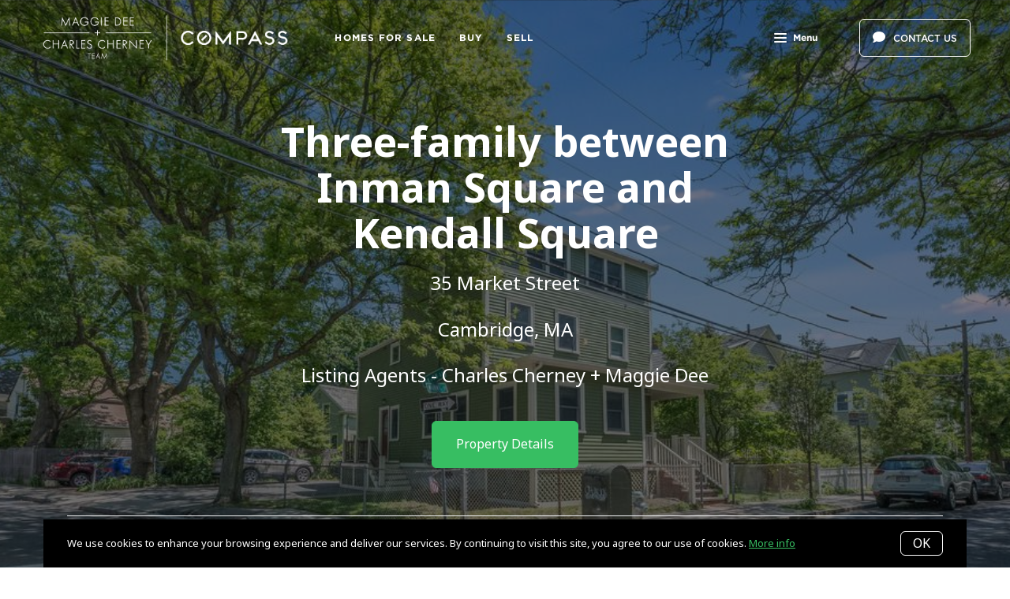

--- FILE ---
content_type: text/html;charset=UTF-8
request_url: https://www.cambridgerealestate.com/35-market-street-cambridge
body_size: 26805
content:
<!DOCTYPE html> <html lang="en"> <head> <style data-system-styles>/*! normalize.css v8.0.0 | MIT License | github.com/necolas/normalize.css */html{line-height:1.15;-webkit-text-size-adjust:100%}body{margin:0}h1{font-size:2em;margin:.67em 0}hr{box-sizing:content-box;height:0;overflow:visible}pre{font-family:monospace,monospace;font-size:1em}a{background-color:rgba(0,0,0,0)}abbr[title]{border-bottom:none;text-decoration:underline;text-decoration:underline dotted}b,strong{font-weight:bolder}code,kbd,samp{font-family:monospace,monospace;font-size:1em}small{font-size:80%}sub,sup{font-size:75%;line-height:0;position:relative;vertical-align:baseline}sub{bottom:-0.25em}sup{top:-0.5em}img{border-style:none}button,input,optgroup,select,textarea{font-family:inherit;font-size:100%;line-height:1.15;margin:0}button,input{overflow:visible}button,select{text-transform:none}button,[type=button],[type=reset],[type=submit]{-webkit-appearance:button}button::-moz-focus-inner,[type=button]::-moz-focus-inner,[type=reset]::-moz-focus-inner,[type=submit]::-moz-focus-inner{border-style:none;padding:0}button:-moz-focusring,[type=button]:-moz-focusring,[type=reset]:-moz-focusring,[type=submit]:-moz-focusring{outline:1px dotted ButtonText}fieldset{padding:.35em .75em .625em}legend{box-sizing:border-box;color:inherit;display:table;max-width:100%;padding:0;white-space:normal}progress{vertical-align:baseline}textarea{overflow:auto}[type=checkbox],[type=radio]{box-sizing:border-box;padding:0}[type=number]::-webkit-inner-spin-button,[type=number]::-webkit-outer-spin-button{height:auto}[type=search]{-webkit-appearance:textfield;outline-offset:-2px}[type=search]::-webkit-search-decoration{-webkit-appearance:none}::-webkit-file-upload-button{-webkit-appearance:button;font:inherit}details{display:block}summary{display:list-item}template{display:none}[hidden]{display:none}*,*:before,*:after{box-sizing:border-box}html.fixed{width:100%;position:fixed;top:0;left:0}body{min-width:320px;font-size:16px;line-height:32px;-webkit-font-smoothing:antialiased}body,button,input,textarea{font-family:var(--secondary-font, "Source Sans Pro", sans-serif);color:#252525}body{font-family:var(--secondary-font, "Source Sans Pro", sans-serif);font-size:16px;-webkit-font-smoothing:antialiased}button:focus,button:active,input:focus,input:active,textarea:focus,textarea:active{outline:0}input{background-color:rgba(0,0,0,0)}img{max-width:100%}a{color:var(--primary-color)}h1,h2,h3,h4,h5,h6{margin-top:0;margin-bottom:20px}@media(min-width: 1px)and (max-width: 991px){h1,h2,h3,h4,h5,h6{word-break:break-word}}h1 b,h1 strong,h2 b,h2 strong,h3 b,h3 strong,h4 b,h4 strong,h5 b,h5 strong,h6 b,h6 strong{font-weight:700}h1{font-family:var(--h1-font, var(--primary-font, Roboto, sans-serif));font-size:var(--h1-font-size, 52px);font-weight:var(--h1-font-weight, 300);line-height:1.12}@media(min-width: 1px)and (max-width: 991px){h1{font-size:calc(var(--h1-font-size, 52px)*.8)}}h2{font-family:var(--h2-font, var(--primary-font, Roboto, sans-serif));font-size:var(--h2-font-size, 52px);font-weight:var(--h2-font-weight, 300);line-height:1.4}@media(min-width: 1px)and (max-width: 991px){h2{font-size:calc(var(--h2-font-size, 52px)*.8)}}h3{font-family:var(--h3-font, var(--primary-font, Roboto, sans-serif));font-size:var(--h3-font-size, 36px);font-weight:var(--h3-font-weight, 300);line-height:1.17}@media(min-width: 1px)and (max-width: 991px){h3{font-size:calc(var(--h3-font-size, 36px)*.8)}}h4{font-family:var(--h4-font, var(--primary-font, Roboto, sans-serif));font-size:var(--h4-font-size, 32px);font-weight:var(--h4-font-weight, 300);line-height:1.19}@media(min-width: 1px)and (max-width: 991px){h4{font-size:calc(var(--h4-font-size, 32px)*.9)}}h5{font-family:var(--h5-font, var(--primary-font, Roboto, sans-serif));font-size:var(--h5-font-size, 24px);font-weight:var(--h5-font-weight, 300);line-height:1.5}@media(min-width: 1px)and (max-width: 991px){h5{font-size:calc(var(--h5-font-size, 24px)*.9)}}h6{font-family:var(--h6-font, var(--primary-font, Roboto, sans-serif));font-size:var(--h6-font-size, 20px);font-weight:var(--h6-font-weight, 300);line-height:1.5}@media(min-width: 1px)and (max-width: 991px){h6{font-size:calc(var(--h6-font-size, 20px)*.9)}}p{font-family:var(--paragraph-font, var(--secondary-font, "Source Sans Pro", sans-serif));font-size:var(--paragraph-font-size, 16px);font-weight:var(--paragraph-font-weight, normal);line-height:1.85714286em;color:#6e7a87}@media(min-width: 1px)and (max-width: 991px){p{font-size:var(--paragraph-font-size-mobile, var(--paragraph-font-size, 16px))}}p:first-child{margin-top:0}p:last-child{margin-bottom:0}.hero-video-popup.active .overlay{background-color:#000}.hero-video-popup.active .video-wrapper{transform:translate3d(0, 0, 0);opacity:1}.hero-video-popup.active .close{transform:translate3d(0, 0, 0)}.hero-video-popup .overlay{width:100%;height:100%;position:fixed;z-index:100;left:0;top:0;background-color:rgba(0,0,0,0);transition:background-color 800ms ease-in-out}@media(min-width: 1px)and (max-width: 991px){.hero-video-popup .overlay{position:fixed;transition:background-color 250ms ease-in-out}}.hero-video-popup .popup{width:90vw;height:50.625vw;max-height:80vh;max-width:142.222vh;margin:auto;position:fixed;top:0;bottom:0;left:0;right:0;z-index:101}.hero-video-popup .video-wrapper{height:100%;transform:translate3d(0, 40px, 0);opacity:0;transition:transform 800ms cubic-bezier(0.77, 0, 0.175, 1),opacity 500ms ease-in-out}@media(min-width: 1px)and (max-width: 991px){.hero-video-popup .video-wrapper{transition:transform 250ms cubic-bezier(0.77, 0, 0.175, 1),opacity 250ms ease-in-out}}.hero-video-popup .video-wrapper iframe{width:100%;height:100%;position:absolute;left:0;top:0}.hero-video-popup .close{width:43px;height:43px;position:fixed;right:20px;top:20px;z-index:102;background-color:rgba(255,255,255,.2);border:1px solid rgba(255,255,255,.4);border-radius:50%;cursor:pointer;transform:translate3d(0, -150%, 0);transition:transform 350ms ease-in-out}.hero-video-popup .close:before,.hero-video-popup .close:after{content:" ";display:block;width:17px;height:3px;position:absolute;top:18px;left:12px;transform-origin:center center;background-color:#fff}.hero-video-popup .close:before{transform:rotate(45deg)}.hero-video-popup .close:after{transform:rotate(-45deg)}img.fr-dib{display:block;margin:5px auto;float:none;vertical-align:top}img.fr-fil{margin-left:0;text-align:left}img.fr-fir{margin-right:0;text-align:right}.floating-options{padding:5px 0;position:absolute;z-index:3;margin-top:1px;border-radius:3px;background-color:#fff;box-shadow:-6px 6px 10px rgba(0,0,0,.08),6px 6px 10px rgba(0,0,0,.08)}.floating-options .item{display:block;padding:3px 19px;color:#252525;text-decoration:none;cursor:pointer}.floating-options .item:hover{background-color:#f2f2f2}.floating-options.geosuggest .item{padding-left:30px;position:relative}.floating-options.geosuggest .item i{margin-right:5px}.lock-scroll{overflow:hidden}.curaytor-map{width:100%;height:500px}.page-wrapper{display:flex;flex-direction:column}.page-header{width:100%;height:51px;position:absolute;z-index:99;top:0;left:0;border-bottom:1px solid #e8e8e6;background-color:#fff;transition:background-color .4s}.page-header.fixed{position:fixed}.page-header.chime{border:none}.page-header.transparent{border-bottom:none;background-color:rgba(0,0,0,0)}@media(min-width: 1025px){.page-header.transparent.hover-effect:hover{background-color:#fff}}.page-header .container,.page-header .full-width-container,.page-header .header-content-wrapper{height:100%}.page-header .header-content-wrapper>div{height:100%}.page-header.transparent:not(.force-dark-logo) .hamburger .stripe{background-color:#fff}@media(min-width: 1025px){.page-header.transparent.hover-effect:not(.force-dark-logo):hover .page-header-logo .primary{display:block}.page-header.transparent.hover-effect:not(.force-dark-logo):hover .page-header-logo .alt{display:none}.page-header.transparent.hover-effect:not(.force-dark-logo):hover .menu-trigger .button.menu-ghost{background-color:rgba(37,37,37,.7)}.page-header.transparent.hover-effect:not(.force-dark-logo):hover .menu-trigger .button.menu-ghost:hover{background-color:var(--primary-color)}.page-header.transparent.hover-effect:not(.force-dark-logo):hover .main-menu .main-menu-item{color:#484848}.page-header.transparent.hover-effect:not(.force-dark-logo):hover .page-header-centered-with-cta .menu-trigger .button.menu-ghost,.page-header.transparent.hover-effect:not(.force-dark-logo):hover .page-header-centered-menu .menu-trigger .button.menu-ghost{color:#252525;background-color:rgba(0,0,0,0)}.page-header.transparent.hover-effect:not(.force-dark-logo):hover .page-header-centered-with-cta .menu-trigger .button.menu-ghost:hover,.page-header.transparent.hover-effect:not(.force-dark-logo):hover .page-header-centered-menu .menu-trigger .button.menu-ghost:hover{background-color:rgba(0,0,0,0)}.page-header.transparent.hover-effect:not(.force-dark-logo):hover .page-header-centered-with-cta .menu-trigger .hamburger .stripe,.page-header.transparent.hover-effect:not(.force-dark-logo):hover .page-header-centered-menu .menu-trigger .hamburger .stripe{background-color:#252525}}.page-header.transparent.hover-effect.force-dark-logo:hover .menu-trigger .button.menu-ghost{color:#fff;background-color:rgba(37,37,37,.7)}.page-header.transparent.hover-effect.force-dark-logo:hover .menu-trigger .button.menu-ghost:hover{background-color:var(--primary-color)}.page-header.transparent.hover-effect.force-dark-logo:hover .menu-trigger .hamburger .stripe{background-color:#fff}.page-header.transparent.hover-effect.force-dark-logo:hover .page-header-centered-with-cta .menu-trigger .button.menu-ghost,.page-header.transparent.hover-effect.force-dark-logo:hover .page-header-centered-menu .menu-trigger .button.menu-ghost{color:#252525;background-color:rgba(0,0,0,0)}.page-header.transparent.hover-effect.force-dark-logo:hover .page-header-centered-with-cta .menu-trigger .button.menu-ghost:hover,.page-header.transparent.hover-effect.force-dark-logo:hover .page-header-centered-menu .menu-trigger .button.menu-ghost:hover{background-color:rgba(0,0,0,0)}.page-header.transparent.hover-effect.force-dark-logo:hover .page-header-centered-with-cta .menu-trigger .hamburger .stripe,.page-header.transparent.hover-effect.force-dark-logo:hover .page-header-centered-menu .menu-trigger .hamburger .stripe{background-color:#252525}@font-face{font-family:"Gotham";font-weight:normal;font-style:normal;src:url("/assets/fonts/Gotham-Medium.otf") format("opentype")}@font-face{font-family:"Gotham";font-weight:normal;font-style:italic;src:url("/assets/fonts/Gotham-MediumItalic.otf") format("opentype")}@font-face{font-family:"Gotham";font-weight:bold;font-style:normal;src:url("/assets/fonts/Gotham-Bold.ttf") format("ttf"),url("/assets/fonts/Gotham-Bold_0.otf") format("opentype")}@font-face{font-family:"Gotham";font-weight:bold;font-style:italic;src:url("/assets/fonts/Gotham-BoldItalic.otf") format("opentype")}.page-header-chime{display:flex;align-items:center;justify-content:space-between}.page-header-chime .left{display:flex;align-items:stretch;font-family:"Gotham"}@media(min-width: 1px)and (max-width: 991px){.page-header-chime .left{justify-content:space-between;width:100%}}.page-header-chime .logo-wrapper{display:block;flex-shrink:0;min-height:40px;margin:25px 40px 25px 35px;font-size:40px}@media(min-width: 1px)and (max-width: 1440px){.page-header-chime .logo-wrapper{min-height:30px;margin:15px 30px 15px 35px;font-size:30px}}@media(min-width: 1px)and (max-width: 991px){.page-header-chime .logo-wrapper{margin:13px 30px 13px 5px;font-size:24px}}.page-header-chime .logo-wrapper img{width:auto;height:2.2em}.page-header-chime .page-header-logo{height:unset;padding:0}@media(min-width: 1px)and (max-width: 991px){.page-header-chime .main-menu{display:flex;align-items:center;padding-right:2px;position:static}}@media(min-width: 1px)and (max-width: 991px){.page-header-chime .main-menu .hamburger{width:21px;position:static;transform:none}}@media(min-width: 1px)and (max-width: 991px){.page-header-chime .main-menu .stripe{margin-top:3px}}.page-header-chime .main-menu .main-menu-items li{display:flex;align-items:center;height:100%;position:relative}.page-header-chime .main-menu .main-menu-items li,.page-header-chime .main-menu .main-menu-items li:first-child{margin:0 0 0 50px}@media(min-width: 1px)and (max-width: 1440px){.page-header-chime .main-menu .main-menu-items li,.page-header-chime .main-menu .main-menu-items li:first-child{margin:0 0 0 30px}}@media(min-width: 1px)and (max-width: 1280px){.page-header-chime .main-menu .main-menu-items li,.page-header-chime .main-menu .main-menu-items li:first-child{margin:0 0 0 20px}}.page-header-chime .main-menu .main-menu-items .main-menu-item{padding:20px 0;position:static;margin:0 5px;font-family:"Gotham";font-size:16px;font-weight:bold;text-decoration:none;letter-spacing:1.1px;text-transform:uppercase;opacity:1}@media(min-width: 1px)and (max-width: 1440px){.page-header-chime .main-menu .main-menu-items .main-menu-item{font-size:12px}}.page-header-chime .main-menu .main-menu-items .main-menu-item:after{height:4px;bottom:0}.page-header-chime .main-menu,.page-header-chime .menu-items-wrapper,.page-header-chime .items-wrapper,.page-header-chime .main-menu-items{height:100%}.page-header-chime .ctas{display:flex;align-items:center;padding-right:35px}@media(min-width: 1px)and (max-width: 991px){.page-header-chime .ctas{display:none}}.page-header-chime .header-ctas{margin-left:43px}.page-header-chime .header-ctas .button{padding:18px 20px;font-family:"Gotham";text-transform:uppercase;border:1px solid #fff;border-radius:6px;background-color:rgba(0,0,0,0)}@media(min-width: 1px)and (max-width: 1440px){.page-header-chime .header-ctas .button{padding:14px 16px}}.page-header-chime .header-ctas .button .label{font-size:16px}@media(min-width: 1px)and (max-width: 1440px){.page-header-chime .header-ctas .button .label{font-size:12px}}.page-header-chime .menu-trigger a{display:flex;align-items:center;padding:15px 10px;font-family:"Gotham";font-size:16px;background-color:rgba(0,0,0,0)}@media(min-width: 1px)and (max-width: 1440px){.page-header-chime .menu-trigger a{font-size:12px}}.page-header.chime:not(.transparent) .page-header-chime .header-ctas .button{color:#484848;border:1px solid #484848}.page-header.chime:not(.transparent) .page-header-chime .menu-trigger a{color:#484848}.page-header.chime:not(.transparent) .page-header-chime .menu-trigger a .stripe{background-color:#484848}.page-header.chime.transparent .page-header-chime .page-header-logo .primary,.page-header.chime.transparent .page-header-chime .page-header-logo .mobile{display:none}.page-header.chime.transparent .page-header-chime .page-header-logo .alt{display:block}@media(min-width: 1px)and (max-width: 991px){.page-header.chime.transparent .page-header-chime .page-header-logo .alt{display:none}}@media(min-width: 1px)and (max-width: 991px){.page-header.chime.transparent .page-header-chime .page-header-logo .mobile-alt{display:block}}.page-header.chime.hover-effect:hover .page-header-chime .header-ctas .button{color:#484848;border:1px solid #484848}.page-header-logo{height:100%;padding:8px}.page-header-logo img{display:block;max-height:100%}@media(min-width: 1px)and (max-width: 991px){.page-header-logo .primary{display:none}}.page-header-logo .mobile{display:none}@media(min-width: 1px)and (max-width: 991px){.page-header-logo .mobile{display:block}}.page-header-logo .alt{display:none}.page-header-logo .mobile-alt{display:none}@media(min-width: 1px)and (max-width: 991px){.main-menu{width:100%;height:100%;position:absolute;top:0;left:0}}.main-menu .hamburger{display:none}@media(min-width: 1px)and (max-width: 991px){.main-menu .hamburger{display:inline-block;position:absolute;z-index:1;top:50%;left:16px;transform:translate(0, -50%)}}.main-menu .menu-items-wrapper{display:flex;align-items:center}.main-menu .items-wrapper{float:left;transition:opacity .4s}@media(min-width: 1px)and (max-width: 991px){.main-menu .items-wrapper{display:none}}.main-menu .items-wrapper-mobile-only{display:none}@media(min-width: 1px)and (max-width: 991px){.main-menu .items-wrapper-mobile-only{display:block}}.main-menu .items-title{display:none;font-size:13px;font-weight:bold;line-height:19px;color:#b7c3cf;text-transform:uppercase}@media(min-width: 1px)and (max-width: 991px){.main-menu .items-title{display:block;padding:0 16px}}.main-menu .main-menu-items{padding:0;margin:0;line-height:1.125;list-style-type:none}.main-menu .main-menu-items:before,.main-menu .main-menu-items:after{content:"";display:table}.main-menu .main-menu-items:after{clear:both}@media(min-width: 1px)and (max-width: 991px){.main-menu .main-menu-items{display:block;width:100%;padding:0 16px;margin-top:12px;font-size:20px;line-height:44px}}.main-menu .main-menu-items a{font-family:var(--navigation-font);font-size:var(--navigation-font-size);font-weight:var(--navigation-font-weight)}.force-dark-logo .main-menu .main-menu-items a{color:#252525}.main-menu .main-menu-items li{float:left;margin-left:22px}@media(min-width: 1px)and (max-width: 991px){.main-menu .main-menu-items li{float:none;margin-left:0}}.main-menu .main-menu-items li:first-child{margin-left:0}.main-menu .main-menu-item{display:block;padding:16px 7px;position:relative;font-size:13px;line-height:18px;color:#252525;text-decoration:none;text-transform:uppercase;opacity:.7}@media(min-width: 1025px){.main-menu .main-menu-item{color:#484848;text-decoration:none}}@media(min-width: 1px)and (max-width: 991px){.main-menu .main-menu-item{display:block;padding:0 0 0 2px;font-size:18px;line-height:40px;color:#666a71;text-transform:none;opacity:1}}.main-menu .main-menu-item:after{content:" ";display:block;height:1px;position:absolute;right:0;bottom:5px;left:0;background-color:rgba(0,0,0,0);transition:background 150ms ease-in-out}.main-menu .main-menu-item.active,.main-menu .main-menu-item:hover{opacity:1}.main-menu .main-menu-item.active:after,.main-menu .main-menu-item:hover:after{background-color:currentColor}.main-menu .menu-trigger{float:left;margin-left:22px}@media(min-width: 1px)and (max-width: 991px){.main-menu .menu-trigger{display:none}}.main-menu .menu-trigger .hamburger{display:inline-block}.transparent .main-menu-item{color:#fff}@media(min-width: 1px)and (max-width: 991px){.transparent .main-menu-item{color:#252525}}.hamburger{display:inline-block;width:16px;cursor:pointer}@media(min-width: 1px)and (max-width: 991px){.hamburger{width:18px}}.hamburger .stripe{display:block;height:2px;margin-top:3px;background-color:#000;border-radius:10px;transition:opacity .2s,transform .2s,background-color .1s}@media(min-width: 1px)and (max-width: 991px){.hamburger .stripe{margin-top:4px;border-radius:0}}.hamburger .stripe:first-child{margin-top:0}.hamburger.active{composes:Hamburger}.hamburger.active .stripe:nth-child(1){transform:rotate(45deg) translate(3px, 4px)}@media(min-width: 1px)and (max-width: 991px){.hamburger.active .stripe:nth-child(1){transform:rotate(45deg) translate(3px, 4px)}}.hamburger.active .stripe:nth-child(2){opacity:0}.hamburger.active .stripe:nth-child(3){transform:rotate(-45deg) translate(3px, -4px)}@media(min-width: 1px)and (max-width: 991px){.hamburger.active .stripe:nth-child(3){transform:rotate(-45deg) translate(4px, -6px)}}.menu-trigger .button{height:auto;min-height:0;padding:13px 30px;font-family:var(--navigation-font);font-size:var(--navigation-font-size);font-weight:var(--navigation-font-weight);line-height:1em;border:none}.menu-trigger .button.menu-ghost{opacity:1;transition:background-color 300ms ease}.menu-trigger .button.menu-ghost:not(:hover){background-color:rgba(0,0,0,0)}.menu-trigger .hamburger{display:inline-block;top:1px;margin-right:8px}@media(min-width: 1px)and (max-width: 991px){.menu-trigger .hamburger{margin:0}}.menu-trigger .stripe{background-color:#fff}.button-secondary,.button{display:inline-block;min-height:60px;padding:0 30px;position:relative;font-family:var(--buttons-font, var(--primary-font, Roboto, sans-serif));font-size:var(--buttons-font-size, 16px);font-weight:var(--buttons-font-weight, 500);line-height:57px;text-align:center;color:var(--buttons-color, var(--primary-color));text-decoration:none;border-width:1px;border-style:solid;border-radius:var(--button-border-radius, 4px);cursor:pointer}@media(min-width: 1px)and (max-width: 991px){.button-secondary,.button{display:block;width:100%}}.button-secondary br,.button br{display:none}.loading.button-secondary .inside,.loading.button .inside{opacity:0}.loading.button-secondary .spinner,.loading.button .spinner{opacity:1}.button-secondary>i,.button>i,.button-secondary span>i,.button span>i{animation-duration:1s}.button-secondary>i:only-child,.button>i:only-child,.button-secondary span>i:only-child,.button span>i:only-child{padding:0;margin:0}.button-secondary>i:last-child,.button>i:last-child,.button-secondary span>i:last-child,.button span>i:last-child{margin-left:10px}.button-secondary>i:first-child,.button>i:first-child,.button-secondary span>i:first-child,.button span>i:first-child{margin-right:10px}.button-secondary .inside,.button .inside{line-height:57px;opacity:1;transition:opacity .15s}.button-secondary .spinner,.button .spinner{position:absolute;top:50%;right:0;left:0;margin-top:-9px;line-height:18px;text-align:center;opacity:0;transition:opacity .15s}.button-secondary .spinner .fas,.button .spinner .fas,.button-secondary .spinner .far,.button .spinner .far,.button-secondary .spinner .fal,.button .spinner .fal,.button-secondary .spinner .fab,.button .spinner .fab{transform-origin:center center;font-size:19px;line-height:19px}.button{border-color:var(--buttons-color, var(--primary-color));background-color:rgba(0,0,0,0);transition:opacity .2s}.button:hover{opacity:.8}.button-full{color:#fff;background-color:var(--buttons-color, var(--primary-color));transition:opacity .2s}.button-full:hover{opacity:.9}.button-secondary{border-color:rgba(var(--buttons-color-rgb, var(--primary-color-rgb)), 0.2);background-color:rgba(var(--buttons-color-rgb, var(--primary-color-rgb)), 0.1);transition:border-color .2s,background-color .2s}.button-secondary:hover{border-color:rgba(var(--buttons-color-rgb, var(--primary-color-rgb)), 0.5);background-color:rgba(var(--buttons-color-rgb, var(--primary-color-rgb)), 0.15)}.button-secondary:before{content:"";width:100%;height:100%;position:absolute;z-index:-1;top:0;left:0;border-radius:var(--button-border-radius, 4px);background-color:#fff}.header-ctas .button{height:auto;min-height:0;padding:13px 30px;margin-left:20px;font-size:16px;line-height:16px;border:none}@media(min-width: 1px)and (max-width: 991px){.header-ctas .button{display:block;width:100%;padding-right:15px;padding-left:15px;margin-top:15px;margin-left:0;text-align:center}}.header-ctas .button:first-child{margin-left:0}@media(min-width: 1px)and (max-width: 991px){.header-ctas .button:first-child{margin-top:0}}.header-ctas .button .inside{line-height:16px}.header-ctas .button .label{font-size:16px;line-height:16px}@media(min-width: 1px)and (max-width: 991px){.header-ctas .button .label{display:none}}@media(min-width: 1px)and (max-width: 991px){.header-ctas .button .fas,.header-ctas .button .far,.header-ctas .button .fal,.header-ctas .button .fab{margin:0}}[data-fade-effect]{opacity:0}.container,.full-width-container{width:100%;max-width:1170px;padding:0 15px;margin:0 auto}@media(min-width: 1px)and (max-width: 991px){.container,.full-width-container{padding:0 15px !important}}.full-width-container{max-width:none}.pretty-link-wrapper .content__pretty-link{display:flex;padding:30px;border:1px solid #d8dfe6}@media(min-width: 1px)and (max-width: 991px){.pretty-link-wrapper .content__pretty-link{display:block}}.pretty-link-wrapper .content__pretty-link-img{flex:0 0 260px;margin-right:30px}@media(min-width: 1px)and (max-width: 991px){.pretty-link-wrapper .content__pretty-link-img{margin-right:0;margin-bottom:20px;text-align:center}}.pretty-link-wrapper .content__pretty-link-img img{display:inline-block;max-width:100%;vertical-align:top}.pretty-link-wrapper .content__pretty-link-content h3{margin:0 0 8px;font-size:36px;font-weight:700}@media(min-width: 1px)and (max-width: 991px){.pretty-link-wrapper .content__pretty-link-content h3{font-size:29px}}.pretty-link-wrapper .content__pretty-link-content h3 a{color:#252525;text-decoration:none}.pretty-link-wrapper .content__pretty-link-content p{margin-bottom:8px;font-size:15px;line-height:26px}.pretty-link-wrapper .content__pretty-link-content p:last-child{margin-bottom:0}.pretty-link-wrapper .content__pretty-link-content p a{display:inline-block;padding:2px 10px 2px 0;font-size:14px;font-weight:700;line-height:20px;text-decoration:none;text-transform:uppercase}a.big-button,a.small-button{display:inline-block;padding:16px 32px;position:relative;font-family:var(--buttons-font, var(--primary-font, Roboto, sans-serif));font-size:var(--buttons-font-size, 16px);font-weight:var(--buttons-font-weight, 500);line-height:var(--buttons-font-size, 16px);text-align:center;color:#fff;text-decoration:none;border:2px solid var(--buttons-color, var(--primary-color));border-radius:4px;background-color:var(--buttons-color, var(--primary-color));cursor:pointer;transition:opacity .2s}a.big-button:hover,a.small-button:hover{opacity:.8}a.small-button{padding:10px 20px}a.ghost-button{display:inline-block;padding:10px 20px;margin:0 3px;font-size:16px;line-height:24px;color:var(--buttons-color, var(--primary-color));text-decoration:none;border-radius:6px;background-color:rgba(0,0,0,0);cursor:pointer;transition:all .2s}a.ghost-button:hover{box-shadow:0 3px 6px 0 rgba(0,0,0,.15),inset 0 1px 1px 0 rgba(0,0,0,.05)}a.ghost-button:focus{background-color:rgba(var(--buttonsColorRgb, var(--primaryColorRgb)), 0.05);box-shadow:none}a.ghost-button:disabled{color:#a4a4a4;opacity:.4}.page-block{position:relative}.page-block .background-image{width:100%;position:absolute;top:0;bottom:0;left:0;background-position:center center;background-size:cover}@media(min-width: 1025px){.page-block .background-image{background-position:center center !important}}.page-block .background-image.preview{display:none}@media(min-width: 1px)and (max-width: 1024px){.page-block .background-image.preview{display:block}}.page-block .background-image.overlay:before{content:"";width:100%;height:100%;position:absolute;top:0;left:0;background-color:rgba(0,0,0,.5)}.page-block .background-image[data-parallax]{top:-30px;bottom:-30px}.page-block-hero{padding:200px 0 265px;position:relative;color:#fff;background-position:center center;background-size:cover}@media(min-width: 1px)and (max-width: 991px){.page-block-hero{padding:80px 0 !important;text-align:center}}@media(min-width: 1px)and (max-width: 991px){.page-block-hero.no-mobile-padding{padding:0 !important}}.page-block-hero.parallax-container{overflow:hidden}.page-block-hero p{color:#fff}.page-block-hero .container{position:relative}.page-block-hero .content-wrapper{opacity:1;visibility:visible;transition:opacity .2s,visibility .2s}.page-block-hero .content-wrapper.hide{opacity:0;visibility:hidden}.page-block-hero .circle-check-image{transform:scale(0);transform-origin:center center;transition:transform .3s cubic-bezier(0.175, 0.885, 0.32, 1.275) .4s}.page-block-hero .confirmation-showing .confirmation-page{opacity:1;visibility:visible}.page-block-hero .confirmation-showing .circle-check-image{transform:scale(1)}.page-block-hero-type-features{padding:150px 0 60px}.page-block-hero-type-features p a{color:var(--highlight-color)}.hero-features{padding:0 15px;margin:0 auto}@media(min-width: 1px)and (max-width: 991px){.hero-features{max-width:720px;padding:0}}.hero-features .main-content{max-width:580px;margin:0 auto;margin-bottom:60px;text-align:center}.hero-features .main-content p{margin:0;margin-bottom:1.6em}.hero-features .features-list{display:flex;flex-flow:row wrap;justify-content:center;padding-top:40px;border-top:1px solid #f3f4f6}.hero-features .features-list h3{margin:0;margin-bottom:10px}.hero-features .features-list p{margin:0;margin-bottom:20px}.hero-features .single-feature{width:25%;padding:10px 15px;position:relative;margin-bottom:30px;text-align:center}@media(min-width: 1px)and (max-width: 991px){.hero-features .single-feature{width:50%}}@media(min-width: 1px)and (max-width: 600px){.hero-features .single-feature{width:100%}}.hero-features .single-feature a{display:block;position:absolute;top:0;right:0;bottom:0;left:0}.hero-features .single-feature img{height:auto}.hero-features .single-feature-icon{display:block;margin-bottom:20px}.hero-features .single-feature-icon svg{display:block;margin:0 auto}.hero-features .single-feature-content{margin-top:10px}.hero-features .button-wrapper{min-height:50px;margin-top:40px}.page-block-basic-text{padding:85px 0 80px;position:relative}@media(min-width: 1px)and (max-width: 991px){.page-block-basic-text{padding:50px 0 40px !important}}.page-block-basic-text .container{max-width:1170px;padding:0 15px;position:relative;z-index:1}.page-block-basic-text .full-width-container{position:relative}.rich-text img{max-width:100%}.rich-text img.full-width{width:100vw;max-width:none;position:relative;left:50%;transform:translate(-50%)}.rich-text img.fr-fil{max-width:calc(100% - 10px);float:left;margin:10px 10px 10px 0}.rich-text blockquote{padding:0 5px;margin-right:0;margin-left:0;color:var(--primary-color);border-left:2px solid var(--primary-color)}.rich-text ul,.rich-text ol{font-size:16px;line-height:32px}.rich-text .video{padding-top:56.25%;position:relative;margin-right:0;margin-left:0}.rich-text .video iframe{width:100%;height:100%;position:absolute;top:0;left:0}.rich-text p.button{padding:0;border:none}.rich-text .pasted-url{max-width:740px;margin:30px auto 0;box-shadow:0 0 8px rgba(5,6,6,.06)}.rich-text .pasted-url h3{margin:0;font-size:25px;font-weight:bold;line-height:27px}.rich-text .pasted-url h3 a{color:#252525;text-decoration:none}.rich-text .pasted-url h3 a:hover{color:var(--primary-color)}.rich-text .pasted-url p{margin:15px 0;font-size:21px;line-height:25px}.rich-text .pasted-url .row{display:flex}.rich-text .pasted-url .txt{flex-grow:1;padding:20px 30px}.rich-text .pasted-url .img-cell{flex-shrink:0;width:30%}.rich-text .pasted-url .img-cell a{display:block;padding-top:100%;background-position:center center;background-size:cover}.rich-text .pasted-url .img-cell a:hover{opacity:.9}.rich-text .pasted-url .button a{display:inline-block;padding:10px 20px;font-size:17px;font-weight:600;line-height:25px;color:#fff;text-decoration:none;letter-spacing:3px;text-transform:uppercase;border-radius:var(--button-border-radius);background-color:var(--primary-color)}.rich-text .pasted-url .button a:hover{opacity:.9}.rich-text .big-button,.rich-text .small-button{display:inline-block;font-size:16px;color:#fff;text-decoration:none;border-radius:var(--button-border-radius);background-color:var(--buttons-color, var(--primary-color));transition:opacity 300ms ease-in-out}.rich-text .big-button:hover,.rich-text .small-button:hover{opacity:.9}.page-block-image-gallery .full-width-container{padding:0}.image-gallery-grid-with-hero:before,.image-gallery-grid-with-hero:after{content:"";display:table}.image-gallery-grid-with-hero:after{clear:both}.image-gallery-grid-with-hero img{display:block;width:100%;height:auto}.image-gallery-grid-with-hero .hero-image{width:100%;float:left;opacity:1}.image-gallery-grid-with-hero .regular-image-wrapper{width:33.333333%;float:left}@media(min-width: 1px)and (max-width: 991px){.image-gallery-grid-with-hero .regular-image-wrapper{width:50%}}.image-gallery-grid-with-hero .regular-image-wrapper img{display:none}.image-gallery-grid-with-hero .regular-image{display:block;position:relative;padding-top:70%;background-size:cover;background-position:center center}.page-block-embed{padding:50px 0}@media(min-width: 1px)and (max-width: 991px){.page-block-embed{padding:50px 0 !important}}@media(min-width: 1px)and (max-width: 991px){.page-block-embed .container{padding:0 !important}}.page-block-embed .full-width-container{padding:0}.page-block-embed .inner,.page-block-embed .inner *{max-width:100%}.page-block-embed .embed-code{display:flex;justify-content:center}.page-block-cta p{font-size:20px;line-height:1.5em}.page-block-cta{padding:100px 0;position:relative}@media(min-width: 1px)and (max-width: 991px){.page-block-cta{padding:50px 0 !important}}.page-block-cta .container{position:relative}.page-block-cta .content-wrapper{opacity:1;visibility:visible;transition:opacity .2s,visibility .2s}.page-block-cta .content-wrapper.hide{opacity:0;visibility:hidden}.page-block-cta .circle-check-image{transform-origin:center center;transform:scale(0);transition:transform .3s cubic-bezier(0.175, 0.885, 0.32, 1.275) .4s}.page-block-cta .confirmation-showing .confirmation-page{opacity:1;visibility:visible}.page-block-cta .confirmation-showing .circle-check-image{transform:scale(1)}.page-block-cta .circle-check-image{width:65px;margin:0 auto 15px}.page-block-cta .circle-check-image svg{width:65px;height:auto}.cta-type-button .button-wrapper .button{margin-top:38px;margin-right:10px;margin-left:10px;text-align:center}@media(min-width: 1px)and (max-width: 991px){.cta-type-button .button-wrapper .button{margin-left:0;margin-right:0}}.cta-type-button .microcopy{margin-top:16px;margin-bottom:0}.page-block-align-left .cta-type-button .button-wrapper .button:first-child{margin-left:0}.page-block-align-center .cta-type-button .content,.page-block-align-center .cta-type-button .button-wrapper,.page-block-align-center .cta-type-button .microcopy{text-align:center}.page-block-align-right .cta-type-button .content,.page-block-align-right .cta-type-button .button-wrapper,.page-block-align-right .cta-type-button .microcopy{text-align:right}.page-block-align-right .cta-type-button .button-wrapper .button:last-child{margin-right:0}.image-gallery-stacked img{display:block;width:100%;height:auto}.cookies-info .container{position:fixed;z-index:105;bottom:0;left:50%;transform:translate(-50%)}.cookies-info .cookies-info-wrapper{display:flex;flex-flow:row wrap;justify-content:space-between;align-items:center;padding:0 30px;margin:0 -15px;font-size:13px;line-height:1.2em;color:#fff;background-color:#000}.cookies-info .cookies-info-wrapper>div{padding:15px 0}.cookies-info .cookies-info-wrapper .button{height:auto;min-height:initial;padding:5px 15px;line-height:1.2em;color:#fff;border-color:#fff}.cookies-info .cookies-info-wrapper .button .inside{line-height:1.2em}.footer-listing-signature .listing-signature{padding:15px 0;text-align:center}.page-footer{background-color:var(--footer-background-color, white)}@media(min-width: 1px)and (max-width: 991px){.page-footer{padding:20px 14px}}@media(min-width: 1px)and (max-width: 991px){.page-footer .container{padding:0}}.page-footer-black{background-color:var(--footer-background-color, black);color:#fff}.page-footer-top{padding:35px 0;overflow:hidden}@media(min-width: 1px)and (max-width: 991px){.page-footer-top{padding:0}}.page-footer-top .logos-wrapper{display:flex;flex-wrap:wrap;align-items:center;margin:0 -20px}.page-footer-top .logo{padding:0 20px}.page-footer-top .logo img{max-width:260px;height:auto}.page-footer-content{display:flex;padding-bottom:40px}@media(min-width: 1px)and (max-width: 991px){.page-footer-content{display:block}}@media(min-width: 1px)and (max-width: 991px){.page-footer-content .row{display:block}}.page-footer-content a{color:#616972;text-decoration:none}.page-footer-content a:hover{color:#252525}@media(min-width: 1px)and (max-width: 991px){.page-footer-content .col-3,.page-footer-content .col-4,.page-footer-content .col-5{width:100%;padding:0}}.page-footer-content .tagline{margin:0 0 20px;font-size:28px;font-weight:300}.page-footer-content .description{max-width:180px;margin:0;font-size:14px;font-weight:300;line-height:24px;color:#616972}.page-footer-content .socials{padding:20px 0 0;margin:0;font-size:18px;list-style-type:none}.page-footer-content .social-item{display:inline-block;margin-right:18px;margin-bottom:15px;vertical-align:top}.page-footer-content .social-item a>svg path{fill:#616972}.page-footer-content .social-item a:hover svg path{fill:#252525}.page-footer-content .social-tiktok,.page-footer-content .social-x{width:15px;height:auto;position:relative}.page-footer-content .menu-title{margin-bottom:10px;font-size:18px;line-height:26px}.page-footer-content .company-name{margin-bottom:10px;font-size:18px;line-height:26px}.page-footer-content .menu{padding:0;margin:0;line-height:1.625;list-style-type:none;column-count:2;column-gap:30px}@media(min-width: 1px)and (max-width: 991px){.page-footer-content .menu{column-count:1;column-gap:0}}.page-footer-content .menu a{font-family:var(--navigation-font);font-size:var(--navigation-font-size);font-weight:var(--navigation-font-weight);word-wrap:break-word}.page-footer-content .menu-item{margin-bottom:10px}.page-footer-content .newsletter-headline{margin-bottom:10px;font-size:18px;line-height:26px}.page-footer-content .newsletter-subheadline{margin:0;font-size:16px;line-height:24px}.page-footer-content .newsletter-form-wrapper{position:relative;margin-top:40px}.page-footer-content .circle-check-image{width:45px;transform:scale(0);transform-origin:center center;margin-right:10px;margin-bottom:0;transition:transform .3s cubic-bezier(0.175, 0.885, 0.32, 1.275) .4s}.page-footer-content .circle-check-image svg{width:100%;height:auto}.page-footer-content .show .confirmation-page{z-index:1;opacity:1;visibility:visible}.page-footer-content .show .circle-check-image{transform:scale(1)}.page-footer-content .lead-form-email.hide{display:none;visibility:hidden}.page-footer-content .confirmation-page{justify-content:flex-start;z-index:-1}.page-footer-content .confirmation-page>div{display:flex}.page-footer-content .confirmation-page p{color:inherit}.page-footer-content .powered-by-curaytor{width:204px;max-width:100%;margin-top:20px;margin-bottom:20px}.page-footer-black .page-footer-content{color:#fff}.page-footer-black .page-footer-content a{color:#ced1d6}.page-footer-black .page-footer-content a:hover{color:#fff}.page-footer-black .page-footer-content .socials a{color:#fff}.page-footer-black .page-footer-content .socials a:hover{color:#ced1d6}.page-footer-black .page-footer-content .newsletter-subheadline,.page-footer-black .page-footer-content .newsletter-info{color:#ced1d6}.col{padding:0 15px;box-sizing:border-box}.col:first-child{padding-left:0}.col:last-child{padding-right:0}.col-1{width:8.3333333333%}.col-2{width:16.6666666667%}.col-3{width:25%}.col-4{width:33.3333333333%}.col-5{width:41.6666666667%}.col-6{width:50%}.col-7{width:58.3333333333%}.col-8{width:66.6666666667%}.col-9{width:75%}.col-10{width:83.3333333333%}.col-11{width:91.6666666667%}.lead-form-email form{display:flex;align-items:center;width:560px;max-width:100%;padding:6px 6px 6px 12px;position:relative;border:solid 1px #e0e5ea;border-radius:4px;background-color:#fff}@media(min-width: 1px)and (max-width: 991px){.lead-form-email form{display:block;width:100%;padding:0;border:none;border-radius:0;background-color:rgba(0,0,0,0)}}.lead-form-email form ::placeholder{color:#bcc8d6}.lead-form-email input{display:block;flex-grow:1;width:100%;padding:0;font-size:16px;line-height:28px;border:none}.lead-form-email button[type=submit]{display:block;width:100%;min-height:0;padding-top:13px;padding-bottom:13px;line-height:normal}.lead-form-email button[type=submit][disabled]{position:relative;pointer-events:none;opacity:.5}.lead-form-email button[type=submit][disabled]:before{content:"";position:absolute;top:0;left:0;right:0;bottom:0;background-color:rgba(0,0,0,.2)}@media(min-width: 1px)and (max-width: 991px){.lead-form-email button[type=submit].button-full{box-shadow:0 3px 6px 0 rgba(0,0,0,.3)}}.lead-form-email button[type=submit] .inside{line-height:normal}.lead-form-email .input-wrapper{display:flex;flex-grow:1;align-items:center}@media(min-width: 1px)and (max-width: 991px){.lead-form-email .input-wrapper{padding:15px 6px 15px 12px;border:solid 1px #e0e5ea;border-radius:4px;background-color:#fff}}.lead-form-email .fas{margin-right:12px;font-size:22px;line-height:22px;color:#c0c6cc}.lead-form-email .field{flex-grow:1;padding-right:10px;position:relative}@media(min-width: 1px)and (max-width: 991px){.lead-form-email .field{display:flex;padding:0}}.lead-form-email .field input:not(.field-verification){z-index:1;background-color:#fff}.lead-form-email .invalid,.lead-form-email .invalid-message{position:absolute;top:100%;left:0;font-size:12px;line-height:15px;color:red}@media(min-width: 1px)and (max-width: 991px){.lead-form-email .button-wrapper{margin-top:8px}}.lead-form-email .after-text{margin-top:16px}@media(min-width: 1px)and (max-width: 991px){.lead-form-email .after-text{margin-top:12px}}.lead-form-email .field-verification{position:absolute;z-index:-1;top:0;left:0}@media(min-width: 1px)and (max-width: 991px){.show-confirmation .lead-form-email .button-wrapper{display:none}}.lead-form-email-confirmation{align-items:center;display:flex;width:100%;height:100%;padding:5px 15px;position:absolute;z-index:-1;left:0;top:0;color:#252525;background-color:#fff;border-radius:4px;opacity:0;visibility:hidden}.lead-form-email-confirmation svg{margin-right:15px;transform:scale(0);transition:transform .3s cubic-bezier(0.175, 0.885, 0.32, 1.275) .4s}.show-confirmation .lead-form-email-confirmation{z-index:1;opacity:1;visibility:visible}.show-confirmation .lead-form-email-confirmation svg{transform:scale(1)}.landing-page .form-opt-in,.form-box .form-opt-in{color:#6e7a87}.form-opt-in label{display:block}.form-opt-in label input[type=checkbox]{display:unset;width:unset;margin-right:6px}.row{display:flex;width:100%}.page-footer-copyrights{display:flex;padding:18px 0;border-top:1px solid #f1f1f2;font-weight:300;line-height:20px;color:#74767d}@media(min-width: 1px)and (max-width: 991px){.page-footer-copyrights{display:block}}.page-footer-copyrights a{color:#74767d;text-decoration:none}.page-footer-copyrights a:hover{color:#252525}.page-footer-copyrights .col{flex:1 1 100%}@media(min-width: 1px)and (max-width: 991px){.page-footer-copyrights .col{display:block;padding:0;margin-top:30px;text-align:center}}@media(min-width: 1px)and (max-width: 991px){.page-footer-copyrights .col:first-child{margin-top:15px}}.page-footer-copyrights .col:last-child{text-align:right}@media(min-width: 1px)and (max-width: 991px){.page-footer-copyrights .col:last-child{text-align:center}}.page-footer-black .page-footer-copyrights{border-top-color:#3a3b40;color:#fff}.page-footer-black .page-footer-copyrights a{color:#fff}.page-footer-black .page-footer-copyrights a:hover{color:#ced1d6}.page-footer-company{display:flex;align-items:center;justify-content:flex-start;padding:30px 0;border-top:1px solid #f1f1f2}.page-footer-company .company-name{font-weight:bold}.page-footer-company .separator{width:1px;height:15px;margin:0 10px;background-color:#000}.page-footer-black .page-footer-company{border-top-color:#3a3b40}.page-footer-black .page-footer-company .separator{background-color:#3a3b40}.page-footer-disclaimer{position:relative;padding:30px 0;font-size:13px;line-height:19px}.page-footer-disclaimer:before{content:"";width:84px;height:1px;position:absolute;left:0;top:0;background-color:#f1f1f2}.page-footer-disclaimer p{font-size:inherit;line-height:inherit}.page-footer-black .page-footer-disclaimer:before{background-color:#3a3b40}.page-footer-listing-updated{position:relative;padding:30px 0;font-size:13px;line-height:19px;color:#747681}.page-footer-listing-updated:before{content:"";width:84px;height:1px;position:absolute;left:0;top:0;background-color:#f1f1f2}.page-footer-black .page-footer-listing-updated:before{background-color:#3a3b40}.facebook-logout-floating-wrapper{display:none;position:fixed;z-index:1;left:12px;bottom:12px}.facebook-logout-floating-wrapper.show{display:block}.facebook-logout-floating-wrapper button{padding:0 16px;font-size:16px;line-height:24px}</style> <meta charset="utf-8"> <meta name="viewport" content="width=device-width, initial-scale=1"> <link rel="shortcut icon" href="https://api.curaytor.io/sites/561/media/2585130/202402_MD+CCTeam_Logo_RGB_Monogram_Black.png"> <title>35 Market Street | Cambridge, MA</title> <meta property="og:title" content="35 Market Street | Cambridge, MA"> <meta name="twitter:title" content="35 Market Street | Cambridge, MA" /> <meta name="description" content="Three-family between Inman Square and Kendall Square. Listed for sale with Realtors Charles Cherney and Maggie Dee."> <meta property="og:description" content="Three-family between Inman Square and Kendall Square. Listed for sale with Realtors Charles Cherney and Maggie Dee."> <meta name="twitter:description" content="Three-family between Inman Square and Kendall Square. Listed for sale with Realtors Charles Cherney and Maggie Dee." /> <meta property="og:image" content="https://api.curaytor.io/sites/561/media/1789733/35%20Market%20Street,%20Cambridge%20-%20Front%20Exterior%201.jpg"> <meta name="twitter:image" content="https://api.curaytor.io/sites/561/media/1789733/35%20Market%20Street,%20Cambridge%20-%20Front%20Exterior%201.jpg" /> <meta property="og:url" content="https://www.cambridgerealestate.com/35-market-street-cambridge"> <meta name="twitter:card" content="summary" /> <script>
(function(d){
var s = d.createElement("script");
s.setAttribute("data-account", "S5w1xiGlN9");
s.setAttribute("src", "https://cdn.userway.org/widget.js");
(d.body || d.head).appendChild(s);
})(document)
</script> <link rel="stylesheet" href="https://fonts.googleapis.com/css?family=Noto+Sans%3A300%2C400%2C500%2C700%7CNoto+Sans%3A300%2C400%2C500%2C700&subset=latin-ext,latin-ext"> <style>:root {--primary-font: 'Noto Sans';--secondary-font: 'Noto Sans';--h1-font-weight: 700;--h2-font-weight: 700;--h3-font-weight: 700;--h4-font-weight: 700;--h5-font-weight: 700;--h6-font-weight: 700;--paragraph-font-weight: 400;--navigation-font-weight: 600;--buttons-font-weight: 400;}</style> <style>:root {--primaryColor: #37BE62;--primary-color: #37BE62;--primaryColorRgb: 55,190,98;--primary-color-rgb: 55,190,98;--highlightColor: #000000;--highlight-color: #000000;--highlightColorRgb: 0,0,0;--highlight-color-rgb: 0,0,0;--buttonsColor: #37BE62;--buttons-color: #37BE62;--buttonsColorRgb: 55,190,98;--buttons-color-rgb: 55,190,98;--buttons-color-hue1: #39c766;--buttons-color-hue2: #3cd16b;--buttons-color-hue3: #2c984e;--buttonsFontColor: #fff;--buttons-font-color: #fff;--buttonsFontColorRgb: 255,255,255;--buttons-font-color-rgb: 255,255,255;--buttonsOutlineFontColor: #485979;--buttons-outline-font-color: #485979;--buttonsOutlineFontColorRgb: 72,89,121;--buttons-outline-font-color-rgb: 72,89,121;--buttonsOutlineBorderColor: #d3d3d3;--buttons-outline-border-color: #d3d3d3;--buttonsOutlineBorderColorRgb: 211,211,211;--buttons-outline-border-color-rgb: 211,211,211;--footerBackgroundColor: #fff;--footer-background-color: #fff;--footerBackgroundColorRgb: 255,255,255;--footer-background-color-rgb: 255,255,255;--menuColor: #fff;--menu-color: #fff;--menuColorRgb: 255,255,255;--menu-color-rgb: 255,255,255;--menuFontColor: #000;--menu-font-color: #000;--menuFontColorRgb: 0,0,0;--menu-font-color-rgb: 0,0,0;--button-border-radius: 6px;}</style> </head> <body > <div id="page" class="page-wrapper"> <header class="page-header chime transparent" style="height: auto" data-transparent
        
            > <div class="full-width-container" > <div class="header-content-wrapper"> <div data-fade-effect="0" > <div class="page-header-chime"> <div class="left"> <a href="/" class="logo-wrapper"> <div class="page-header-logo"> <img src="https://api.curaytor.io/sites/561/media/2608638/COMBODARK.png" alt="Maggie Dee + Charles Cherney Team" class="primary" /> <img src="https://api.curaytor.io/sites/561/media/2608639/COMBOLIGHT.png" alt="Maggie Dee + Charles Cherney Team" class="alt" /> <img src="https://api.curaytor.io/sites/561/media/2608640/DARK%20MOBILE.png" alt="Maggie Dee + Charles Cherney Team" class="mobile" /> <img src="https://api.curaytor.io/sites/561/media/2608642/LIGHT%20MOBILE.png" alt="Maggie Dee + Charles Cherney Team" class="mobile-alt" /> </div> </a> <div class="menu-wrapper"> <div class="main-menu"> <a href="/menu" aria-label="Open menu"> <span class="hamburger"> <span class="stripe"></span> <span class="stripe"></span> <span class="stripe"></span> </span> </a> <div class="menu-items-wrapper"> <div class="items-wrapper"> <div class="items-title">Platform</div> <ul class="main-menu-items"> <li> <a href="https://search.cambridgerealestate.com/cambridge-and-somerville-ma-homes-for-sale?utm_source=Website&zoom=10&rect=null&layoutType=grid&featureListingName=For%20Sale%20in%20Cambridge%20and%20Somerville,%20MA&listingType=featured-listing&page=1&listingSort=RELEVANCE&pageSize=24" class="main-menu-item " >
                                Homes For Sale
                            </a> </li> <li> <a href="/buy" class="main-menu-item " >
                                BUY
                            </a> </li> <li> <a href="/sell" class="main-menu-item " >
                                SELL
                            </a> </li> </ul> </div> </div> </div> </div> </div> <div class="ctas"> <div class="menu-trigger"> <a class="button button-full menu-ghost" href="/menu" > <span class="hamburger"> <span class="stripe"></span> <span class="stripe"></span> <span class="stripe"></span> </span>
Menu


<span class="spinner"> <i class="fas fa-circle-notch fa-spin fa-fw" aria-hidden="true"></i> </span> </a> </div> <div class="header-ctas"> <a class="button button-full" href="/schedule" > <span class="inside"> <span class="inside-inner "> <i class="fas fa-comment" style=""></i><span class="label">Contact Us</span> </span> </span> <span class="spinner"> <i class="fas fa-circle-notch fa-spin fa-fw" aria-hidden="true"></i> </span> </a> </div> </div> </div> </div> </div> </div> </header> <div id="page-wrapper" class="page-wrapper" > <section class="page-block page-block-hero page-block-hero-type-features page-block-align-center" style=" background-color: #000000;" data-block-id=00306bf0-0dc2-11e8-b333-fd953549f790> <div class="background-image" style="background-image: url('https://api.curaytor.io/sites/561/media/1789692/35 Market Street, Cambridge - Front Exterior 2.jpg'); opacity: 0.5;" ></div> <div class="container" > <div class="hero-features"> <div class="main-content"> <div class="content"><h1>Three-family between Inman Square and Kendall Square</h1><p><span style="font-size: 24px;">35 Market Street</span></p><p><span style="font-size: 24px;">Cambridge, MA</span></p><p><span style="font-size: 24px;">Listing Agents - Charles Cherney + Maggie Dee</span></p></div> <div class="button-wrapper"> <a class="button button-full" href="https://charlescherney.com/listing/72988885/35-market-street-cambridge-ma-02139/" target="_blank" title="Property Details" > <span class="inside"> <span class="inside-inner "> <span class="label">Property Details</span> </span> </span> <span class="spinner"> <i class="fas fa-circle-notch fa-spin fa-fw" aria-hidden="true"></i> </span> </a> </div> </div> <div class="features-list"> <article class="single-feature"> <i class="single-feature-icon"> <svg width="36px" height="36px" viewBox="0 0 36 36" version="1.1" xmlns="http://www.w3.org/2000/svg" xmlns:xlink="http://www.w3.org/1999/xlink"><g stroke="none" stroke-width="1" fill="none" fill-rule="evenodd"><g transform="translate(-433.000000, -1248.000000)" fill="#ffffff"><g transform="translate(0.000000, 1027.000000)"><g transform="translate(433.000000, 221.000000)"><path d="M18,-0.000100000001 C27.9250909,-0.000100000001 36,8.07480909 36,17.9999 C36,27.9239 27.9250909,35.9999 18,35.9999 C8.07490909,35.9999 0,27.9239 0,17.9999 C0,8.07480909 8.07490909,-0.000100000001 18,-0.000100000001 Z M18,34.4900818 C27.0927273,34.4900818 34.4901818,27.0926273 34.4901818,17.9999 C34.4901818,8.90608182 27.0927273,1.50862727 18,1.50862727 C8.90727273,1.50862727 1.50981818,8.90608182 1.50981818,17.9999 C1.50981818,27.0926273 8.90727273,34.4900818 18,34.4900818 Z M27.7131273,10.9914636 C28.0109455,10.7012818 28.4887636,10.7078273 28.7800364,11.0067364 C29.0713091,11.3056455 29.0647636,11.7823727 28.7658545,12.0736455 L15.4807636,25.0074636 C15.4338545,25.0543727 15.3749455,25.0805545 15.3193091,25.1121909 C15.2920364,25.1274636 15.2680364,25.1525545 15.2385818,25.1645545 C15.1480364,25.2016455 15.0509455,25.2212818 14.9549455,25.2212818 C14.8589455,25.2212818 14.7618545,25.2016455 14.6713091,25.1645545 C14.6418545,25.1525545 14.6178545,25.1274636 14.5905818,25.1121909 C14.5349455,25.0805545 14.4760364,25.0543727 14.4291273,25.0074636 L7.23458182,18.0038273 C6.93567273,17.7125545 6.92912727,17.2358273 7.21930909,16.9369182 C7.51058182,16.6380091 7.9884,16.6314636 8.28730909,16.9216455 L14.9549455,23.4125545 L27.7131273,10.9914636 Z" id="Icon"></path></g></g></g></g></svg> </i> <div class="single-feature-content"><h3>3</h3><p>BEDS</p></div> </article> <article class="single-feature"> <i class="single-feature-icon"> <svg width="36px" height="36px" viewBox="0 0 36 36" version="1.1" xmlns="http://www.w3.org/2000/svg" xmlns:xlink="http://www.w3.org/1999/xlink"><g stroke="none" stroke-width="1" fill="none" fill-rule="evenodd"><g transform="translate(-433.000000, -1248.000000)" fill="#ffffff"><g transform="translate(0.000000, 1027.000000)"><g transform="translate(433.000000, 221.000000)"><path d="M18,-0.000100000001 C27.9250909,-0.000100000001 36,8.07480909 36,17.9999 C36,27.9239 27.9250909,35.9999 18,35.9999 C8.07490909,35.9999 0,27.9239 0,17.9999 C0,8.07480909 8.07490909,-0.000100000001 18,-0.000100000001 Z M18,34.4900818 C27.0927273,34.4900818 34.4901818,27.0926273 34.4901818,17.9999 C34.4901818,8.90608182 27.0927273,1.50862727 18,1.50862727 C8.90727273,1.50862727 1.50981818,8.90608182 1.50981818,17.9999 C1.50981818,27.0926273 8.90727273,34.4900818 18,34.4900818 Z M27.7131273,10.9914636 C28.0109455,10.7012818 28.4887636,10.7078273 28.7800364,11.0067364 C29.0713091,11.3056455 29.0647636,11.7823727 28.7658545,12.0736455 L15.4807636,25.0074636 C15.4338545,25.0543727 15.3749455,25.0805545 15.3193091,25.1121909 C15.2920364,25.1274636 15.2680364,25.1525545 15.2385818,25.1645545 C15.1480364,25.2016455 15.0509455,25.2212818 14.9549455,25.2212818 C14.8589455,25.2212818 14.7618545,25.2016455 14.6713091,25.1645545 C14.6418545,25.1525545 14.6178545,25.1274636 14.5905818,25.1121909 C14.5349455,25.0805545 14.4760364,25.0543727 14.4291273,25.0074636 L7.23458182,18.0038273 C6.93567273,17.7125545 6.92912727,17.2358273 7.21930909,16.9369182 C7.51058182,16.6380091 7.9884,16.6314636 8.28730909,16.9216455 L14.9549455,23.4125545 L27.7131273,10.9914636 Z" id="Icon"></path></g></g></g></g></svg> </i> <div class="single-feature-content"><h3>5</h3><p>BATHS</p></div> </article> <article class="single-feature"> <i class="single-feature-icon"> <svg width="36px" height="36px" viewBox="0 0 36 36" version="1.1" xmlns="http://www.w3.org/2000/svg" xmlns:xlink="http://www.w3.org/1999/xlink"><g stroke="none" stroke-width="1" fill="none" fill-rule="evenodd"><g transform="translate(-433.000000, -1248.000000)" fill="#ffffff"><g transform="translate(0.000000, 1027.000000)"><g transform="translate(433.000000, 221.000000)"><path d="M18,-0.000100000001 C27.9250909,-0.000100000001 36,8.07480909 36,17.9999 C36,27.9239 27.9250909,35.9999 18,35.9999 C8.07490909,35.9999 0,27.9239 0,17.9999 C0,8.07480909 8.07490909,-0.000100000001 18,-0.000100000001 Z M18,34.4900818 C27.0927273,34.4900818 34.4901818,27.0926273 34.4901818,17.9999 C34.4901818,8.90608182 27.0927273,1.50862727 18,1.50862727 C8.90727273,1.50862727 1.50981818,8.90608182 1.50981818,17.9999 C1.50981818,27.0926273 8.90727273,34.4900818 18,34.4900818 Z M27.7131273,10.9914636 C28.0109455,10.7012818 28.4887636,10.7078273 28.7800364,11.0067364 C29.0713091,11.3056455 29.0647636,11.7823727 28.7658545,12.0736455 L15.4807636,25.0074636 C15.4338545,25.0543727 15.3749455,25.0805545 15.3193091,25.1121909 C15.2920364,25.1274636 15.2680364,25.1525545 15.2385818,25.1645545 C15.1480364,25.2016455 15.0509455,25.2212818 14.9549455,25.2212818 C14.8589455,25.2212818 14.7618545,25.2016455 14.6713091,25.1645545 C14.6418545,25.1525545 14.6178545,25.1274636 14.5905818,25.1121909 C14.5349455,25.0805545 14.4760364,25.0543727 14.4291273,25.0074636 L7.23458182,18.0038273 C6.93567273,17.7125545 6.92912727,17.2358273 7.21930909,16.9369182 C7.51058182,16.6380091 7.9884,16.6314636 8.28730909,16.9216455 L14.9549455,23.4125545 L27.7131273,10.9914636 Z" id="Icon"></path></g></g></g></g></svg> </i> <div class="single-feature-content"><h3>2,627</h3><p>SQFT</p></div> </article> <article class="single-feature"> <i class="single-feature-icon"> <svg width="36px" height="36px" viewBox="0 0 36 36" version="1.1" xmlns="http://www.w3.org/2000/svg" xmlns:xlink="http://www.w3.org/1999/xlink"><g stroke="none" stroke-width="1" fill="none" fill-rule="evenodd"><g transform="translate(-433.000000, -1248.000000)" fill="#ffffff"><g transform="translate(0.000000, 1027.000000)"><g transform="translate(433.000000, 221.000000)"><path d="M18,-0.000100000001 C27.9250909,-0.000100000001 36,8.07480909 36,17.9999 C36,27.9239 27.9250909,35.9999 18,35.9999 C8.07490909,35.9999 0,27.9239 0,17.9999 C0,8.07480909 8.07490909,-0.000100000001 18,-0.000100000001 Z M18,34.4900818 C27.0927273,34.4900818 34.4901818,27.0926273 34.4901818,17.9999 C34.4901818,8.90608182 27.0927273,1.50862727 18,1.50862727 C8.90727273,1.50862727 1.50981818,8.90608182 1.50981818,17.9999 C1.50981818,27.0926273 8.90727273,34.4900818 18,34.4900818 Z M27.7131273,10.9914636 C28.0109455,10.7012818 28.4887636,10.7078273 28.7800364,11.0067364 C29.0713091,11.3056455 29.0647636,11.7823727 28.7658545,12.0736455 L15.4807636,25.0074636 C15.4338545,25.0543727 15.3749455,25.0805545 15.3193091,25.1121909 C15.2920364,25.1274636 15.2680364,25.1525545 15.2385818,25.1645545 C15.1480364,25.2016455 15.0509455,25.2212818 14.9549455,25.2212818 C14.8589455,25.2212818 14.7618545,25.2016455 14.6713091,25.1645545 C14.6418545,25.1525545 14.6178545,25.1274636 14.5905818,25.1121909 C14.5349455,25.0805545 14.4760364,25.0543727 14.4291273,25.0074636 L7.23458182,18.0038273 C6.93567273,17.7125545 6.92912727,17.2358273 7.21930909,16.9369182 C7.51058182,16.6380091 7.9884,16.6314636 8.28730909,16.9216455 L14.9549455,23.4125545 L27.7131273,10.9914636 Z" id="Icon"></path></g></g></g></g></svg> </i> <div class="single-feature-content"><h3><strong>$1,600,000</strong></h3><p>SALE PRICE</p></div> </article> </div> </div> </div> </section> <section class="page-block page-block-basic-text" style=" background-color: white;" data-block-id=afac6030-4b06-11ed-a290-4dfd00e1d7af> <div class="full-width-container" style=" padding-left: 150px; padding-right: 150px;" > <div class="rich-text"> <h2 style="text-align: center; line-height: 30px;"><span style="font-size: 24px;">Opportunity knocks! Inviting three-family on an expansive corner lot, with ample off-street parking and outdoor space. Conveniently located between Inman Square and Kendall Square and Central Square. Three light-filled one-bedroom residences: Units 1 and 2 feature central AC, 1.5 baths and in-unit laundry hookups. Nice views from unit 3 on the top floor. Full, unfinished basement with bulkhead. Very well maintained building. Exterior just repainted. Excellent investment property and outstanding developer or end-user project.</span><br><a href="https://charlescherney.com/listing/72309296/41-royal-avenue-cambridge-ma-02138/" rel="noopener noreferrer" target="_blank"></a></h2> </div> </div> </section> <section class="page-block page-block-image-gallery" style="" data-block-id=379126a0-e0d8-11ec-885d-b3f9936f2021> <div class="full-width-container" > <div data-lightgallery

                            class="image-gallery-grid-with-hero" style="padding-bottom: 5px; margin-left: -5px;" > <a href="https://api.curaytor.io/sites/561/media/1789694/35 Market Street, Cambridge - Front Exterior 1.jpg" class="hero-image" style="padding-top: 5px; padding-left: 5px;" > <img src="https://api.curaytor.io/sites/561/media/1789694/35 Market Street, Cambridge - Front Exterior 1.jpg?w=1920" alt=""> </a> <a href="https://api.curaytor.io/sites/561/media/1789698/35 Market Street, Cambridge - Front Exterior 5.jpg" class="regular-image-wrapper" style="padding-top: 5px; padding-left: 5px;" > <span class="regular-image" style="background-image: url('https://api.curaytor.io/sites/561/media/1789698/35 Market Street, Cambridge - Front Exterior 5.jpg?w=380');"></span> <img src="https://api.curaytor.io/sites/561/media/1789698/35 Market Street, Cambridge - Front Exterior 5.jpg?w=380" alt=""> </a> <a href="https://api.curaytor.io/sites/561/media/1789696/35 Market Street, Cambridge - Front Exterior 3.jpg" class="regular-image-wrapper" style="padding-top: 5px; padding-left: 5px;" > <span class="regular-image" style="background-image: url('https://api.curaytor.io/sites/561/media/1789696/35 Market Street, Cambridge - Front Exterior 3.jpg?w=380');"></span> <img src="https://api.curaytor.io/sites/561/media/1789696/35 Market Street, Cambridge - Front Exterior 3.jpg?w=380" alt=""> </a> <a href="https://api.curaytor.io/sites/561/media/1789697/35 Market Street, Cambridge - Front Exterior 4.jpg" class="regular-image-wrapper" style="padding-top: 5px; padding-left: 5px;" > <span class="regular-image" style="background-image: url('https://api.curaytor.io/sites/561/media/1789697/35 Market Street, Cambridge - Front Exterior 4.jpg?w=380');"></span> <img src="https://api.curaytor.io/sites/561/media/1789697/35 Market Street, Cambridge - Front Exterior 4.jpg?w=380" alt=""> </a> <a href="https://api.curaytor.io/sites/561/media/1789699/35 Market Street, Cambridge - Front Exterior 6.jpg" class="regular-image-wrapper" style="padding-top: 5px; padding-left: 5px;" > <span class="regular-image" style="background-image: url('https://api.curaytor.io/sites/561/media/1789699/35 Market Street, Cambridge - Front Exterior 6.jpg?w=380');"></span> <img src="https://api.curaytor.io/sites/561/media/1789699/35 Market Street, Cambridge - Front Exterior 6.jpg?w=380" alt=""> </a> <a href="https://api.curaytor.io/sites/561/media/1789700/35 Market Street, Cambridge - Front Exterior 7.jpg" class="regular-image-wrapper" style="padding-top: 5px; padding-left: 5px;" > <span class="regular-image" style="background-image: url('https://api.curaytor.io/sites/561/media/1789700/35 Market Street, Cambridge - Front Exterior 7.jpg?w=380');"></span> <img src="https://api.curaytor.io/sites/561/media/1789700/35 Market Street, Cambridge - Front Exterior 7.jpg?w=380" alt=""> </a> <a href="https://api.curaytor.io/sites/561/media/1789701/35 Market Street, Cambridge - Front Exterior 8.jpg" class="regular-image-wrapper" style="padding-top: 5px; padding-left: 5px;" > <span class="regular-image" style="background-image: url('https://api.curaytor.io/sites/561/media/1789701/35 Market Street, Cambridge - Front Exterior 8.jpg?w=380');"></span> <img src="https://api.curaytor.io/sites/561/media/1789701/35 Market Street, Cambridge - Front Exterior 8.jpg?w=380" alt=""> </a> <a href="https://api.curaytor.io/sites/561/media/1789702/35 Market Street, Cambridge - Front Exterior 9.jpg" class="regular-image-wrapper" style="padding-top: 5px; padding-left: 5px;" > <span class="regular-image" style="background-image: url('https://api.curaytor.io/sites/561/media/1789702/35 Market Street, Cambridge - Front Exterior 9.jpg?w=380');"></span> <img src="https://api.curaytor.io/sites/561/media/1789702/35 Market Street, Cambridge - Front Exterior 9.jpg?w=380" alt=""> </a> <a href="https://api.curaytor.io/sites/561/media/1789705/35 Market Street, Cambridge - 1-3.jpg" class="regular-image-wrapper" style="padding-top: 5px; padding-left: 5px;" > <span class="regular-image" style="background-image: url('https://api.curaytor.io/sites/561/media/1789705/35 Market Street, Cambridge - 1-3.jpg?w=380');"></span> <img src="https://api.curaytor.io/sites/561/media/1789705/35 Market Street, Cambridge - 1-3.jpg?w=380" alt=""> </a> <a href="https://api.curaytor.io/sites/561/media/1789708/35 Market Street, Cambridge - 1-6.jpg" class="regular-image-wrapper" style="padding-top: 5px; padding-left: 5px;" > <span class="regular-image" style="background-image: url('https://api.curaytor.io/sites/561/media/1789708/35 Market Street, Cambridge - 1-6.jpg?w=380');"></span> <img src="https://api.curaytor.io/sites/561/media/1789708/35 Market Street, Cambridge - 1-6.jpg?w=380" alt=""> </a> <a href="https://api.curaytor.io/sites/561/media/1789704/35 Market Street, Cambridge - 1-2.jpg" class="regular-image-wrapper" style="padding-top: 5px; padding-left: 5px;" > <span class="regular-image" style="background-image: url('https://api.curaytor.io/sites/561/media/1789704/35 Market Street, Cambridge - 1-2.jpg?w=380');"></span> <img src="https://api.curaytor.io/sites/561/media/1789704/35 Market Street, Cambridge - 1-2.jpg?w=380" alt=""> </a> <a href="https://api.curaytor.io/sites/561/media/1789703/35 Market Street, Cambridge - 1-1.jpg" class="regular-image-wrapper" style="padding-top: 5px; padding-left: 5px;" > <span class="regular-image" style="background-image: url('https://api.curaytor.io/sites/561/media/1789703/35 Market Street, Cambridge - 1-1.jpg?w=380');"></span> <img src="https://api.curaytor.io/sites/561/media/1789703/35 Market Street, Cambridge - 1-1.jpg?w=380" alt=""> </a> <a href="https://api.curaytor.io/sites/561/media/1789706/35 Market Street, Cambridge - 1-4.jpg" class="regular-image-wrapper" style="padding-top: 5px; padding-left: 5px;" > <span class="regular-image" style="background-image: url('https://api.curaytor.io/sites/561/media/1789706/35 Market Street, Cambridge - 1-4.jpg?w=380');"></span> <img src="https://api.curaytor.io/sites/561/media/1789706/35 Market Street, Cambridge - 1-4.jpg?w=380" alt=""> </a> <a href="https://api.curaytor.io/sites/561/media/1789707/35 Market Street, Cambridge - 1-5.jpg" class="regular-image-wrapper" style="padding-top: 5px; padding-left: 5px;" > <span class="regular-image" style="background-image: url('https://api.curaytor.io/sites/561/media/1789707/35 Market Street, Cambridge - 1-5.jpg?w=380');"></span> <img src="https://api.curaytor.io/sites/561/media/1789707/35 Market Street, Cambridge - 1-5.jpg?w=380" alt=""> </a> <a href="https://api.curaytor.io/sites/561/media/1789709/35 Market Street, Cambridge - 1-7.jpg" class="regular-image-wrapper" style="padding-top: 5px; padding-left: 5px;" > <span class="regular-image" style="background-image: url('https://api.curaytor.io/sites/561/media/1789709/35 Market Street, Cambridge - 1-7.jpg?w=380');"></span> <img src="https://api.curaytor.io/sites/561/media/1789709/35 Market Street, Cambridge - 1-7.jpg?w=380" alt=""> </a> <a href="https://api.curaytor.io/sites/561/media/1789711/35 Market Street, Cambridge - 1-9 .jpg" class="regular-image-wrapper" style="padding-top: 5px; padding-left: 5px;" > <span class="regular-image" style="background-image: url('https://api.curaytor.io/sites/561/media/1789711/35 Market Street, Cambridge - 1-9 .jpg?w=380');"></span> <img src="https://api.curaytor.io/sites/561/media/1789711/35 Market Street, Cambridge - 1-9 .jpg?w=380" alt=""> </a> <a href="https://api.curaytor.io/sites/561/media/1789710/35 Market Street, Cambridge - 1-8 .jpg" class="regular-image-wrapper" style="padding-top: 5px; padding-left: 5px;" > <span class="regular-image" style="background-image: url('https://api.curaytor.io/sites/561/media/1789710/35 Market Street, Cambridge - 1-8 .jpg?w=380');"></span> <img src="https://api.curaytor.io/sites/561/media/1789710/35 Market Street, Cambridge - 1-8 .jpg?w=380" alt=""> </a> <a href="https://api.curaytor.io/sites/561/media/1789712/35 Market Street, Cambridge - 1-10.jpg" class="regular-image-wrapper" style="padding-top: 5px; padding-left: 5px;" > <span class="regular-image" style="background-image: url('https://api.curaytor.io/sites/561/media/1789712/35 Market Street, Cambridge - 1-10.jpg?w=380');"></span> <img src="https://api.curaytor.io/sites/561/media/1789712/35 Market Street, Cambridge - 1-10.jpg?w=380" alt=""> </a> <a href="https://api.curaytor.io/sites/561/media/1789713/35 Market Street, Cambridge - 1-11 .jpg" class="regular-image-wrapper" style="padding-top: 5px; padding-left: 5px;" > <span class="regular-image" style="background-image: url('https://api.curaytor.io/sites/561/media/1789713/35 Market Street, Cambridge - 1-11 .jpg?w=380');"></span> <img src="https://api.curaytor.io/sites/561/media/1789713/35 Market Street, Cambridge - 1-11 .jpg?w=380" alt=""> </a> <a href="https://api.curaytor.io/sites/561/media/1789714/35 Market Street, Cambridge - 1-12 .jpg" class="regular-image-wrapper" style="padding-top: 5px; padding-left: 5px;" > <span class="regular-image" style="background-image: url('https://api.curaytor.io/sites/561/media/1789714/35 Market Street, Cambridge - 1-12 .jpg?w=380');"></span> <img src="https://api.curaytor.io/sites/561/media/1789714/35 Market Street, Cambridge - 1-12 .jpg?w=380" alt=""> </a> <a href="https://api.curaytor.io/sites/561/media/1789715/35 Market Street, Cambridge - 2-1.jpg" class="regular-image-wrapper" style="padding-top: 5px; padding-left: 5px;" > <span class="regular-image" style="background-image: url('https://api.curaytor.io/sites/561/media/1789715/35 Market Street, Cambridge - 2-1.jpg?w=380');"></span> <img src="https://api.curaytor.io/sites/561/media/1789715/35 Market Street, Cambridge - 2-1.jpg?w=380" alt=""> </a> <a href="https://api.curaytor.io/sites/561/media/1789716/35 Market Street, Cambridge - 2-2.jpg" class="regular-image-wrapper" style="padding-top: 5px; padding-left: 5px;" > <span class="regular-image" style="background-image: url('https://api.curaytor.io/sites/561/media/1789716/35 Market Street, Cambridge - 2-2.jpg?w=380');"></span> <img src="https://api.curaytor.io/sites/561/media/1789716/35 Market Street, Cambridge - 2-2.jpg?w=380" alt=""> </a> <a href="https://api.curaytor.io/sites/561/media/1789717/35 Market Street, Cambridge - 2-3.jpg" class="regular-image-wrapper" style="padding-top: 5px; padding-left: 5px;" > <span class="regular-image" style="background-image: url('https://api.curaytor.io/sites/561/media/1789717/35 Market Street, Cambridge - 2-3.jpg?w=380');"></span> <img src="https://api.curaytor.io/sites/561/media/1789717/35 Market Street, Cambridge - 2-3.jpg?w=380" alt=""> </a> <a href="https://api.curaytor.io/sites/561/media/1789718/35 Market Street, Cambridge - 2-4.jpg" class="regular-image-wrapper" style="padding-top: 5px; padding-left: 5px;" > <span class="regular-image" style="background-image: url('https://api.curaytor.io/sites/561/media/1789718/35 Market Street, Cambridge - 2-4.jpg?w=380');"></span> <img src="https://api.curaytor.io/sites/561/media/1789718/35 Market Street, Cambridge - 2-4.jpg?w=380" alt=""> </a> <a href="https://api.curaytor.io/sites/561/media/1789719/35 Market Street, Cambridge - 2-5.jpg" class="regular-image-wrapper" style="padding-top: 5px; padding-left: 5px;" > <span class="regular-image" style="background-image: url('https://api.curaytor.io/sites/561/media/1789719/35 Market Street, Cambridge - 2-5.jpg?w=380');"></span> <img src="https://api.curaytor.io/sites/561/media/1789719/35 Market Street, Cambridge - 2-5.jpg?w=380" alt=""> </a> <a href="https://api.curaytor.io/sites/561/media/1789720/35 Market Street, Cambridge - 2-6.jpg" class="regular-image-wrapper" style="padding-top: 5px; padding-left: 5px;" > <span class="regular-image" style="background-image: url('https://api.curaytor.io/sites/561/media/1789720/35 Market Street, Cambridge - 2-6.jpg?w=380');"></span> <img src="https://api.curaytor.io/sites/561/media/1789720/35 Market Street, Cambridge - 2-6.jpg?w=380" alt=""> </a> <a href="https://api.curaytor.io/sites/561/media/1789721/35 Market Street, Cambridge - 2-7.jpg" class="regular-image-wrapper" style="padding-top: 5px; padding-left: 5px;" > <span class="regular-image" style="background-image: url('https://api.curaytor.io/sites/561/media/1789721/35 Market Street, Cambridge - 2-7.jpg?w=380');"></span> <img src="https://api.curaytor.io/sites/561/media/1789721/35 Market Street, Cambridge - 2-7.jpg?w=380" alt=""> </a> <a href="https://api.curaytor.io/sites/561/media/1789722/35 Market Street, Cambridge - 2-8.jpg" class="regular-image-wrapper" style="padding-top: 5px; padding-left: 5px;" > <span class="regular-image" style="background-image: url('https://api.curaytor.io/sites/561/media/1789722/35 Market Street, Cambridge - 2-8.jpg?w=380');"></span> <img src="https://api.curaytor.io/sites/561/media/1789722/35 Market Street, Cambridge - 2-8.jpg?w=380" alt=""> </a> <a href="https://api.curaytor.io/sites/561/media/1789723/35 Market Street, Cambridge - 2-9.jpg" class="regular-image-wrapper" style="padding-top: 5px; padding-left: 5px;" > <span class="regular-image" style="background-image: url('https://api.curaytor.io/sites/561/media/1789723/35 Market Street, Cambridge - 2-9.jpg?w=380');"></span> <img src="https://api.curaytor.io/sites/561/media/1789723/35 Market Street, Cambridge - 2-9.jpg?w=380" alt=""> </a> <a href="https://api.curaytor.io/sites/561/media/1789724/35 Market Street, Cambridge - 3-1.jpg" class="regular-image-wrapper" style="padding-top: 5px; padding-left: 5px;" > <span class="regular-image" style="background-image: url('https://api.curaytor.io/sites/561/media/1789724/35 Market Street, Cambridge - 3-1.jpg?w=380');"></span> <img src="https://api.curaytor.io/sites/561/media/1789724/35 Market Street, Cambridge - 3-1.jpg?w=380" alt=""> </a> <a href="https://api.curaytor.io/sites/561/media/1789727/35 Market Street, Cambridge - 3-4.jpg" class="regular-image-wrapper" style="padding-top: 5px; padding-left: 5px;" > <span class="regular-image" style="background-image: url('https://api.curaytor.io/sites/561/media/1789727/35 Market Street, Cambridge - 3-4.jpg?w=380');"></span> <img src="https://api.curaytor.io/sites/561/media/1789727/35 Market Street, Cambridge - 3-4.jpg?w=380" alt=""> </a> <a href="https://api.curaytor.io/sites/561/media/1789725/35 Market Street, Cambridge - 3-2.jpg" class="regular-image-wrapper" style="padding-top: 5px; padding-left: 5px;" > <span class="regular-image" style="background-image: url('https://api.curaytor.io/sites/561/media/1789725/35 Market Street, Cambridge - 3-2.jpg?w=380');"></span> <img src="https://api.curaytor.io/sites/561/media/1789725/35 Market Street, Cambridge - 3-2.jpg?w=380" alt=""> </a> <a href="https://api.curaytor.io/sites/561/media/1789726/35 Market Street, Cambridge - 3-3.jpg" class="regular-image-wrapper" style="padding-top: 5px; padding-left: 5px;" > <span class="regular-image" style="background-image: url('https://api.curaytor.io/sites/561/media/1789726/35 Market Street, Cambridge - 3-3.jpg?w=380');"></span> <img src="https://api.curaytor.io/sites/561/media/1789726/35 Market Street, Cambridge - 3-3.jpg?w=380" alt=""> </a> <a href="https://api.curaytor.io/sites/561/media/1789728/35 Market Street, Cambridge - 3-5.jpg" class="regular-image-wrapper" style="padding-top: 5px; padding-left: 5px;" > <span class="regular-image" style="background-image: url('https://api.curaytor.io/sites/561/media/1789728/35 Market Street, Cambridge - 3-5.jpg?w=380');"></span> <img src="https://api.curaytor.io/sites/561/media/1789728/35 Market Street, Cambridge - 3-5.jpg?w=380" alt=""> </a> <a href="https://api.curaytor.io/sites/561/media/1789730/35 Market Street, Cambridge - Basement 1.jpg" class="regular-image-wrapper" style="padding-top: 5px; padding-left: 5px;" > <span class="regular-image" style="background-image: url('https://api.curaytor.io/sites/561/media/1789730/35 Market Street, Cambridge - Basement 1.jpg?w=380');"></span> <img src="https://api.curaytor.io/sites/561/media/1789730/35 Market Street, Cambridge - Basement 1.jpg?w=380" alt=""> </a> <a href="https://api.curaytor.io/sites/561/media/1789731/35 Market Street, Cambridge - Basement 2.jpg" class="regular-image-wrapper" style="padding-top: 5px; padding-left: 5px;" > <span class="regular-image" style="background-image: url('https://api.curaytor.io/sites/561/media/1789731/35 Market Street, Cambridge - Basement 2.jpg?w=380');"></span> <img src="https://api.curaytor.io/sites/561/media/1789731/35 Market Street, Cambridge - Basement 2.jpg?w=380" alt=""> </a> <a href="https://api.curaytor.io/sites/561/media/1789732/35 Market Street, Cambridge - Basement 3.jpg" class="regular-image-wrapper" style="padding-top: 5px; padding-left: 5px;" > <span class="regular-image" style="background-image: url('https://api.curaytor.io/sites/561/media/1789732/35 Market Street, Cambridge - Basement 3.jpg?w=380');"></span> <img src="https://api.curaytor.io/sites/561/media/1789732/35 Market Street, Cambridge - Basement 3.jpg?w=380" alt=""> </a> <a href="https://api.curaytor.io/sites/561/media/1789695/35 Market Street, Cambridge - Front Exterior 2.jpg" class="regular-image-wrapper" style="padding-top: 5px; padding-left: 5px;" > <span class="regular-image" style="background-image: url('https://api.curaytor.io/sites/561/media/1789695/35 Market Street, Cambridge - Front Exterior 2.jpg?w=380');"></span> <img src="https://api.curaytor.io/sites/561/media/1789695/35 Market Street, Cambridge - Front Exterior 2.jpg?w=380" alt=""> </a> <a href="https://api.curaytor.io/sites/561/media/1789729/35 Market Street, Cambridge - 3-6.jpg" class="regular-image-wrapper" style="padding-top: 5px; padding-left: 5px;" > <span class="regular-image" style="background-image: url('https://api.curaytor.io/sites/561/media/1789729/35 Market Street, Cambridge - 3-6.jpg?w=380');"></span> <img src="https://api.curaytor.io/sites/561/media/1789729/35 Market Street, Cambridge - 3-6.jpg?w=380" alt=""> </a> <a href="https://api.curaytor.io/sites/561/media/1789734/35 Market Street area map.jpg" class="regular-image-wrapper" style="padding-top: 5px; padding-left: 5px;" > <span class="regular-image" style="background-image: url('https://api.curaytor.io/sites/561/media/1789734/35 Market Street area map.jpg?w=380');"></span> <img src="https://api.curaytor.io/sites/561/media/1789734/35 Market Street area map.jpg?w=380" alt=""> </a> </div> </div> </section> <section class="page-block page-block-basic-text" style=" background-color: white; padding-top: 75px; padding-bottom: 0px;" data-block-id=afac6031-4b06-11ed-a290-4dfd00e1d7af> <div class="container" > <div class="rich-text"> <h1 style="text-align: center;"><span style="font-size: 36px;">Discover The Port + Central Square</span></h1> </div> </div> </section> <section class="page-block page-block-embed" style="" data-block-id=a6076410-26d2-11e8-91b9-f923171bf138> <div class="container" > <div class="embed-type-generic"> <div class="embed-code"> <iframe width="100%" src="https://viewer.mapme.com/13c43f8e-9f19-4981-ac67-e5f35bb0ff3b" frameborder="0" allowfullscreen allow="fullscreen; geolocation" scrolling="no" style="min-height: 90vh; max-height: 90vh; border: 1px solid lightgrey; border-radius: 2px;"></iframe> </div> </div> </div> </section> <section class="page-block page-block-cta page-block-align-center" style=" background-color: #ffffff; padding-bottom: 100px;" data-block-id=477da930-0171-11e8-bc57-95ec0e2be677> <div class="background-image" style="background-image: url('https://app.curaytor.io/sites/924/media/22485/gradient2.png'); opacity: 1;" ></div> <div class="container" > <div class="cta-type-button"> <div class="content"> <h2><img class="fr-dib" src="https://app.curaytor.io/sites/924/media/22476/divider4.jpg" style="width: 222px;" data-time="51.465" data-data="[object Object]" data-code="201" data-message="Media added"></h2><h2><br></h2><h2 style="line-height: 36px;"><span style="font-size: 30px;">Interested in learning more</span><br><span style="font-size: 30px;">about 35 Market Street?&nbsp;</span></h2><p>Contact listing agent Charles Cherney directly.</p> </div> <div class="button-wrapper"> <a class="button button-full" href="/schedule" title="Get Your Home's Value" > <span class="inside"> <span class="inside-inner "> <span class="label">Contact Charles</span> </span> </span> <span class="spinner"> <i class="fas fa-circle-notch fa-spin fa-fw" aria-hidden="true"></i> </span> </a> </div> </div> </div> </section> <section class="page-block page-block-image-gallery" style="" data-block-id=f4aa20c0-f5d9-11ea-a9a5-69b73c497062> <div class="container" > <div class="image-gallery-stacked" > <img src="https://api.curaytor.io/sites/561/media/1789690/35 Market Street area map.jpg?w=1140" alt="" > </div> </div> </section> </div> <div class="cookies-info" data-cookies-info> <div class="container" > <div id="cookie-alert" class="cookies-info-wrapper"> <div>
                We use cookies to enhance your browsing experience and deliver our services. By continuing to visit this site, you agree to our use of cookies. <a href="/privacy-policy">More info</a> </div> <div> <button class="button" data-accept-cookies
                        
    
        > <span class="inside"> <span class="inside-inner "> <span class="label">OK</span> </span> </span> <span class="spinner"> <i class="fas fa-circle-notch fa-spin fa-fw" aria-hidden="true"></i> </span> </button> </div> </div> </div></div> <footer class="page-footer page-footer-white"> <div class="container" > <div class="page-footer-top"> <div class="logos-wrapper"> <div class="logo"> <img src="https://api.curaytor.io/sites/561/media/2608638/COMBODARK.png" alt=""> </div> </div> </div> <div class="page-footer-content"> <div class="row "> <div class="col col-3 " > <p class="description">Every Moment Matters</p> <ul class="socials"> <li class="social-item"> <a href="https://www.facebook.com/charlescherney/" target="_blank" rel="noopener noreferrer" aria-label="Facebook" > <i class="fab fa-facebook" style=""></i> </a> </li> <li class="social-item"> <a href="https://www.youtube.com/user/cambridgeforsale" target="_blank" rel="noopener noreferrer" aria-label="YouTube" > <i class="fab fa-youtube" style=""></i> </a> </li> <li class="social-item"> <a href="https://www.instagram.com/charlescherney" target="_blank" rel="noopener noreferrer" aria-label="Instagram" > <i class="fab fa-instagram" style=""></i> </a> </li> </ul> <div class="powered-by-curaytor"> <a href="https://www.curaytor.com/?utm_source=cambridgerealestate.com&utm_content=footer" target="_blank" rel="noopener noreferrer" aria-label="Curaytor" > <svg width="200" height="71" viewBox="0 0 200 71" fill="none" xmlns="http://www.w3.org/2000/svg"> <path d="M132.621 11.3047V6.75181L128.152 0.167969H129.896L133.416 5.58399H133.45L136.97 0.167969H138.527L134.042 6.75181V11.3047H132.621Z" fill="#7C858F"/> <path d="M116.893 11.3047V0.167969H121.428C124.018 0.167969 125.22 1.30195 125.22 3.07908C125.22 4.36538 124.577 5.29626 123.256 5.46551V5.48244C124.797 5.61784 125.643 6.63334 125.643 8.08889C125.643 10.0522 124.56 11.3047 121.835 11.3047H116.893ZM118.314 5.05931H121.615C123.189 5.05931 123.9 4.36538 123.9 3.26525C123.9 2.1482 123.172 1.42042 121.412 1.42042H118.314V5.05931ZM118.314 10.0522H121.784C123.696 10.0522 124.255 9.2398 124.255 7.95349C124.255 6.83644 123.341 6.10866 121.716 6.10866H118.314V10.0522Z" fill="#7C858F"/> <path d="M97.4507 11.3047V0.167969H101.513C104.948 0.167969 107.064 2.26667 107.064 5.71939C107.064 9.20595 105.084 11.3047 101.868 11.3047H97.4507ZM98.8724 10.0183H101.834C104.204 10.0183 105.642 8.42739 105.642 5.71939C105.642 3.06215 104.085 1.45427 101.547 1.45427H98.8724V10.0183Z" fill="#7C858F"/> <path d="M86.1182 11.3047V0.167969H93.4975V1.45427H87.5399V5.17778H92.3635V6.22714H87.5399V10.0183H93.6498V11.3047H86.1182Z" fill="#7C858F"/> <path d="M73.1162 11.3047V0.167969H77.7368C80.5294 0.167969 81.9172 1.4035 81.9172 3.33295C81.9172 4.78851 81.291 5.82094 79.7678 6.00711V6.04096C81.3418 6.22714 81.8495 7.22572 81.8495 8.61357V11.3047H80.394V8.61357C80.394 7.42882 79.8693 6.66719 78.0245 6.66719H74.5379V11.3047H73.1162ZM74.5379 5.61784H77.7198C79.7508 5.61784 80.5294 4.75466 80.5294 3.45143C80.5294 2.2159 79.6154 1.45427 77.7368 1.45427H74.5379V5.61784Z" fill="#7C858F"/> <path d="M61.7837 11.3047V0.167969H69.163V1.45427H63.2054V5.17778H68.029V6.22714H63.2054V10.0183H69.3153V11.3047H61.7837Z" fill="#7C858F"/> <path d="M45.8202 11.3047L42.1475 0.167969H43.6707L46.6326 9.45982H46.6834L49.5099 0.286445H50.9654L53.758 9.45982H53.8088L56.7707 0.167969H58.1924L54.5028 11.3047H52.9795L50.2207 2.3513H50.1699L47.3604 11.3047H45.8202Z" fill="#7C858F"/> <path d="M33.9492 11.4752C30.8011 11.4752 28.3301 9.258 28.3301 5.68682C28.3301 2.18333 30.8011 0 33.9492 0C37.0973 0 39.5683 2.18333 39.5683 5.68682C39.5683 9.258 37.0973 11.4752 33.9492 11.4752ZM33.9492 10.1889C36.2341 10.1889 38.1466 8.46253 38.1466 5.68682C38.1466 2.96188 36.2341 1.2863 33.9492 1.2863C31.6643 1.2863 29.7518 2.96188 29.7518 5.68682C29.7518 8.46253 31.6643 10.1889 33.9492 10.1889Z" fill="#7C858F"/> <path d="M16.1006 11.3047V0.167969H20.5349C23.226 0.167969 24.8001 1.6066 24.8001 3.92533C24.8001 6.29484 23.2937 7.63192 20.8058 7.63192H17.5223V11.3047H16.1006ZM17.5223 6.54871H20.6873C22.3967 6.54871 23.4122 5.70246 23.4122 4.00996C23.4122 2.3513 22.3629 1.45427 20.4842 1.45427H17.5223V6.54871Z" fill="#7C858F"/> <path d="M23.568 22.3047H176.432C189.436 22.3047 200 32.9403 200 46.052V70.2752H23.568C10.5553 70.2664 0 59.6307 0 46.5278V46.052C0 32.9403 10.5553 22.3047 23.568 22.3047Z" fill="black"/> <path d="M42.5537 48.6085V37.1445H46.8038V48.0005C46.8038 50.9788 48.6228 52.6618 51.7011 52.6618C55.4964 52.6618 57.8838 50.0976 57.8838 45.5156V37.1445H62.1339V56.0278H57.8838C57.9975 54.7678 58.0762 52.7411 58.0762 50.7497H58.0412C57.2454 54.3448 54.6307 56.3274 50.4505 56.3274C45.5533 56.3274 42.5625 53.6135 42.5625 48.6085H42.5537Z" fill="white"/> <path d="M66.3759 37.1443H70.626L70.4774 42.5723H70.5124C71.3869 39.171 73.3195 36.8359 77.1849 36.8359C81.2426 36.8359 83.4813 39.5147 83.4813 44.2113C83.4813 45.392 83.3676 46.9252 83.2889 47.7271H79.4236C79.5023 47.0046 79.5723 46.0441 79.5723 45.1629C79.5723 41.9907 78.3567 40.5016 75.8556 40.5016C72.6287 40.5016 70.6173 43.2508 70.6173 47.7623V56.0188H66.3672V37.1355L66.3759 37.1443Z" fill="white"/> <path d="M86.5938 50.5997C86.5938 47.7359 88.6051 45.4801 93.6161 45.4801H100.56V44.1408C100.56 41.3122 98.9243 40.0522 95.6274 40.0522C92.7415 40.0522 91.115 41.1624 91.115 43.2596C91.115 43.3742 91.115 43.6826 91.1499 43.9822H87.2409C87.2059 43.7178 87.1622 43.2155 87.1622 42.8719C87.1622 39.0917 90.4241 36.8359 95.7761 36.8359C101.469 36.8359 104.801 39.5499 104.801 44.5197V56.0276H100.551C100.63 55.1112 100.743 53.393 100.743 51.8597H100.708C100.105 54.653 97.8662 56.336 93.7297 56.336C89.5933 56.336 86.5938 54.2741 86.5938 50.5997ZM100.551 48.4144V48.0708H93.9921C91.561 48.0708 90.5028 48.9079 90.5028 50.4058C90.5028 52.1241 92.0244 53.1198 94.6042 53.1198C98.2859 53.1198 100.56 51.3222 100.56 48.4144H100.551Z" fill="white"/> <path d="M109.278 63.5187V60.1527C109.811 60.3025 110.686 60.5316 111.63 60.5316C113.607 60.5316 114.516 59.5359 115.915 56.02H114.892L106.777 37.1367H111.674L117.629 51.7023H117.708L122.981 37.1367H127.153L120.017 56.3989C117.927 62.056 116.108 64.0034 112.391 64.0034C110.948 64.0034 109.811 63.6949 109.278 63.5099V63.5187Z" fill="white"/> <path d="M132.033 49.2941V40.6146H129.077V37.134H131.465C132.182 37.134 132.453 36.7551 132.566 35.6801L132.759 32.8516H136.283V37.134H142.737V40.6146H136.283V49.0649C136.283 51.5146 137.193 52.7306 139.772 52.7306C140.831 52.7306 142.046 52.5367 142.58 52.3869V55.7882C142.011 55.9821 140.717 56.2464 139.169 56.2464C134.044 56.2464 132.033 53.4531 132.033 49.2852V49.2941Z" fill="white"/> <path d="M144.784 46.6178C144.784 40.5819 148.615 36.8281 154.57 36.8281C160.525 36.8281 164.399 40.5731 164.399 46.6178C164.399 52.6626 160.569 56.3283 154.57 56.3283C148.571 56.3283 144.784 52.6186 144.784 46.6178ZM160.149 46.6178C160.149 42.7583 158.024 40.3528 154.57 40.3528C151.116 40.3528 149.034 42.7583 149.034 46.6178C149.034 50.4773 151.124 52.8124 154.57 52.8124C158.015 52.8124 160.149 50.4421 160.149 46.6178Z" fill="white"/> <path d="M168.037 37.1443H172.287L172.139 42.5723H172.174C173.048 39.171 174.981 36.8359 178.855 36.8359C182.912 36.8359 185.151 39.5147 185.151 44.2113C185.151 45.392 185.038 46.9252 184.959 47.7271H181.094C181.172 47.0046 181.242 46.0441 181.242 45.1629C181.242 41.9907 180.027 40.5016 177.526 40.5016C174.299 40.5016 172.287 43.2508 172.287 47.7623V56.0188H168.037V37.1355V37.1443Z" fill="white"/> <path d="M14.8227 43.4893C14.8227 35.4619 20.1309 30.4922 27.643 30.4922C34.2018 30.4922 38.8716 34.431 38.8716 40.2379C38.8716 40.5022 38.8367 41.0045 38.7929 41.4627H34.7702C34.8052 41.119 34.8052 40.8106 34.8052 40.6256C34.8052 36.7661 31.8056 34.3164 27.7829 34.3164C22.9294 34.3164 19.4401 37.8675 19.4401 43.4893C19.4401 49.1111 23.078 52.5829 27.7829 52.5829C31.9543 52.5829 34.8751 50.1773 34.8751 46.547V45.939H38.9329V46.8201C38.9329 52.5124 34.228 56.416 27.6255 56.416C20.1921 56.416 14.8052 51.4815 14.8052 43.4981L14.8227 43.4893Z" fill="white"/> </svg> </a> </div> </div> <div class="col col-4 " > <nav> <h6 class="company-name">Maggie Dee + Charles Cherney Team</h6> <div class="menu"> <div class="menu-item"> <a href="/about-us" >Meet Your Team</a> </div> <div class="menu-item"> <a href="/schedule" >Contact Us</a> </div> <div class="menu-item"> <a href="/buy" >Buying</a> </div> <div class="menu-item"> <a href="/sell" >Selling</a> </div> <div class="menu-item"> <a href="https://search.cambridgerealestate.com/mortgage-calculator" target="_blank" rel="noopener nooreferrer">Mortgage Calculator  </a> </div> <div class="menu-item"> <a href="/accessibility-statement" >Accessibility Statement</a> </div> </div> </nav> </div> <div class="col col-5 " > <div class="newsletter"> <h6 class="newsletter-headline">
                        Join Our Email List:
                    </h6> <div class="newsletter-form-wrapper" id="footer-newsletter"> <div class="lead-form-email" data-lead-form-email
> <div > <form> <div class="input-wrapper"> <i class="fas fa-envelope" style=""></i> <div class="field"> <input type="email" name="b23731c7ebc" placeholder="Enter your email" aria-label="Enter your email" > <input type="email" name="email" class="field-verification" placeholder="Enter your email" autocomplete="off" > <div class="invalid"></div> </div> </div> <div class="button-wrapper"> <button class="button-secondary" name="submit" type="submit" disabled="disabled" > <span class="inside"> <span class="inside-inner "> <span class="label">Subscribe</span> </span> </span> <span class="spinner"> <i class="fas fa-circle-notch fa-spin fa-fw" aria-hidden="true"></i> </span> </button> </div> <div class="lead-form-email-confirmation"> <svg version="1.1" width="20px" height="20px" viewBox="0 0 20 20" xmlns="http://www.w3.org/2000/svg"> <g fill="none" fill-rule="evenodd"> <g transform="translate(-29 -217)" fill-rule="nonzero"> <g transform="translate(15 56)"> <g transform="translate(0 141)"> <g transform="translate(12 18)"> <rect width="24" height="24"/> <path d="m22 12c0 5.5229-4.4771 10-10 10s-10-4.4771-10-10 4.4771-10 10-10 10 4.4771 10 10zm-11.076 4.8233l6.9-6.9397c0.2343-0.23565 0.2343-0.61775 0-0.8534l-0.84851-0.8534c-0.2343-0.23569-0.61421-0.23569-0.84855 0l-5.6272 5.6596-2.6272-2.6423c-0.2343-0.23565-0.61421-0.23565-0.84855 0l-0.84851 0.8534c-0.2343 0.23565-0.2343 0.61775 0 0.8534l3.9 3.9224c0.23434 0.23569 0.61421 0.23569 0.84855 3.78e-5z" fill="#BF2026"/> </g> </g> </g> </g> </g> </svg> <span>Thank you!</span> </div> </form> <div class="after-text"> <p class="form-opt-in"> <label> <input type="checkbox" class="opt-in">
                I agree to be contacted by Maggie Dee + Charles Cherney Team via call, email, and text. To opt-out, you can reply ‘STOP’ at any time or click the unsubscribe link in the emails. Message and data rates may apply. Message frequency varies. For more information, see our <a href="/privacy-policy" target="_blank" rel="noopener nooreferrer">Privacy Policy and Terms of Use</a>.    </label> </p> <p>We respect your inbox. We only send interesting and relevant emails.</p> </div> </div></div> </div> </div> </div> </div></div> <div class="page-footer-copyrights"> <div class="col  " >
    
                    Maggie Dee + Charles Cherney Team - COMPASS © 2026
            
</div> <div class="col  " > <a href="/privacy-policy">Privacy Policy</a> </div> </div> <div class="page-footer-company"> <div class="company-name">Maggie Dee + Charles Cherney Team</div> <div class="separator"></div> <div class="company-address">
                1100 Mass. Ave., Cambridge, MA 02138
            </div> </div> <div class="page-footer-disclaimer"> <p>Maggie Dee + Charles Cherney Team <br><a href="/cdn-cgi/l/email-protection#f5969d9487999086db969d90879b908cb5969a9885948686db969a98"><span class="__cf_email__" data-cfemail="8cefe4edfee0e9ffa2efe4e9fee2e9f5ccefe3e1fcedffffa2efe3e1">[email&#160;protected]</span></a><br><a href="tel:6177338937" rel="noopener noreferrer" target="_blank">617-733-8937</a></p> </div> <div class="page-footer-listing-updated">
        Listing data feed last updated on January 17, 2026 at 2:35 pm UTC+0000
    </div> </div></footer> <div class="facebook-logout-floating-wrapper"> <button class="button button-full" > <span class="inside"> <span class="inside-inner "> <span class="label">Facebook logout</span> </span> </span> <span class="spinner"> <i class="fas fa-circle-notch fa-spin fa-fw" aria-hidden="true"></i> </span> </button> </div> </div> <script data-cfasync="false" src="/cdn-cgi/scripts/5c5dd728/cloudflare-static/email-decode.min.js"></script><script>
    const PageData = {"id":178182501,"slug":"35-market-street-cambridge","category":"page","currentUrl":"https:\/\/www.cambridgerealestate.com\/35-market-street-cambridge","currentSystemPage":null,"pageTags":null,"primaryColor":null,"mapType":null,"announcement":[],"blocks":null,"landingPageRedirectUrl":null,"pageSource":"default","visitor_email":""};
    const SiteData = {"domain":"cambridgerealestate.com","sentry_dsn":"https:\/\/2da842c767f04973985018dd9924b335@sentry.io\/1862178","country":"us","environment":"production"};
    
        const VisitorData = [];
        
        class EventsListenerClass{constructor(){this.events={}}on(name,callback){this.events[name]||(this.events[name]=[]);this.events[name].push(callback)}dispatch(name,...args){if(!this.events[name])return;const callbacks=this.events[name];for(let i=0;i<callbacks.length;i++)callbacks[i](...args)}};
        window.EventsListener = new EventsListenerClass();
    
</script> <script>
(() => {
  if (window.location.pathname.startsWith('/blog')) return;

  window.addEventListener("load", () => {
    document.querySelectorAll("picture").forEach(e => {
      const t = e.querySelector("img");
      if (t && t.src.includes("https://media.curaytor.com/original/")) {
        const r = t.cloneNode(!0);
        r.removeAttribute("srcset");
        r.removeAttribute("sizes");
        e.parentNode.replaceChild(r, e);
      }
    });
  });

  document.addEventListener("DOMContentLoaded", () => {
    const externalSites = [
      "facebook.com", "instagram.com", "youtube.com", "twitter.com", "x.com", "linkedin.com", "search", "google.com"
    ];

    document.querySelectorAll('a[target="_blank"]').forEach(link => {
      link.setAttribute("rel", "noopener noreferrer");
    });

    document.body.addEventListener("click", t => {
      const r = t.target.closest("a");
      if (!r || !r.href) return;

      const href = r.getAttribute("href");
      const fullHref = r.href;

      if (
        href === "#" || href === "" ||
        r.classList.contains("nav-trigger") ||
        r.hasAttribute("data-toggle") ||
        r.hasAttribute("data-action")
      ) return;

      if (fullHref.includes("api.curaytor.io")) return;

      if (r.getAttribute("target") === "_blank") return;

      if (externalSites.some(site => fullHref.includes(site))) {
        window.open(fullHref, "_blank");
      } else {
        window.location.href = fullHref;
      }

      t.preventDefault();
      t.stopImmediatePropagation();
    }, true);

    const logoEl = document.querySelector(".obj-powered-by .logo.mod-light");
    if (logoEl) {
      logoEl.innerHTML = `<svg width="144" height="29" viewBox="0 0 144 29" fill="none" xmlns="http://www.w3.org/2000/svg"><path d="M128.698 22V6.19204H132.282L132.154 10.736H132.186C132.922 7.88804 134.554 5.93604 137.818 5.93604C141.242 5.93604 143.13 8.17604 143.13 12.112C143.13 13.104 143.034 14.384 142.97 15.056H139.706C139.77 14.448 139.834 13.648 139.834 12.912C139.834 10.256 138.81 9.00804 136.698 9.00804C133.978 9.00804 132.282 11.312 132.282 15.088V22H128.698Z" fill="white"></path><path d="M117.349 22.256C112.325 22.256 109.093 19.152 109.093 14.128C109.093 9.07204 112.325 5.93604 117.349 5.93604C122.405 5.93604 125.637 9.07204 125.637 14.128C125.637 19.152 122.405 22.256 117.349 22.256ZM117.349 19.312C120.261 19.312 122.053 17.328 122.053 14.128C122.053 10.896 120.261 8.88004 117.349 8.88004C114.437 8.88004 112.677 10.896 112.677 14.128C112.677 17.328 114.437 19.312 117.349 19.312Z" fill="white"></path><path d="M104.332 22.1919C100.012 22.1919 98.3161 19.8559 98.3161 16.3679V9.10391H95.8201V6.19191H97.8361C98.4441 6.19191 98.6681 5.87191 98.7641 4.97591L98.9241 2.60791H101.9V6.19191H107.34V9.10391H101.9V16.1759C101.9 18.2239 102.668 19.2479 104.844 19.2479C105.74 19.2479 106.764 19.0879 107.212 18.9599V21.8079C106.732 21.9679 105.644 22.1919 104.332 22.1919Z" fill="white"></path><path d="M82.3766 28.6879C81.1606 28.6879 80.2006 28.4319 79.7526 28.2719V25.4559C80.2006 25.5839 80.9366 25.7759 81.7366 25.7759C83.4006 25.7759 84.1686 24.9439 85.3526 21.9999H84.4886L77.6406 6.19189H81.7686L86.7926 18.3839H86.8566L91.3046 6.19189H94.8246L88.8086 22.3199C87.0486 27.0559 85.5126 28.6879 82.3766 28.6879Z" fill="white"></path><path d="M66.86 22.256C63.244 22.256 60.844 20.528 60.844 17.456C60.844 15.056 62.54 13.168 66.764 13.168H72.62V12.048C72.62 9.68004 71.244 8.62404 68.46 8.62404C66.028 8.62404 64.652 9.55204 64.652 11.312C64.652 11.408 64.652 11.664 64.684 11.92H61.388C61.356 11.696 61.324 11.28 61.324 10.992C61.324 7.82404 64.076 5.93604 68.588 5.93604C73.388 5.93604 76.204 8.20804 76.204 12.368V22H72.62C72.684 21.232 72.78 19.792 72.78 18.512H72.748C72.236 20.848 70.348 22.256 66.86 22.256ZM67.596 19.568C70.7 19.568 72.62 18.064 72.62 15.632V15.344H67.084C65.036 15.344 64.14 16.048 64.14 17.296C64.14 18.736 65.42 19.568 67.596 19.568Z" fill="white"></path><path d="M43.792 22V6.19204H47.376L47.248 10.736H47.28C48.016 7.88804 49.648 5.93604 52.912 5.93604C56.336 5.93604 58.224 8.17604 58.224 12.112C58.224 13.104 58.128 14.384 58.064 15.056H54.8C54.864 14.448 54.928 13.648 54.928 12.912C54.928 10.256 53.904 9.00804 51.792 9.00804C49.072 9.00804 47.376 11.312 47.376 15.088V22H43.792Z" fill="white"></path><path d="M30.3506 22.2559C26.2226 22.2559 23.6946 19.9839 23.6946 15.7919V6.19189H27.2786V15.2799C27.2786 17.7759 28.8146 19.1839 31.4066 19.1839C34.6066 19.1839 36.6226 17.0399 36.6226 13.1999V6.19189H40.2066V21.9999H36.6226C36.7186 20.9439 36.7826 19.2479 36.7826 17.5839H36.7506C36.0786 20.5919 33.8706 22.2559 30.3506 22.2559Z" fill="white"></path><path d="M11.128 22.32C4.85601 22.32 0.312012 18.192 0.312012 11.504C0.312012 4.78402 4.79201 0.624023 11.128 0.624023C16.664 0.624023 20.6 3.92002 20.6 8.78402C20.6 9.00802 20.568 9.42402 20.536 9.80802H17.144C17.176 9.52002 17.176 9.26402 17.176 9.10402C17.176 5.87202 14.648 3.82402 11.256 3.82402C7.16001 3.82402 4.21601 6.80002 4.21601 11.504C4.21601 16.208 7.28801 19.12 11.256 19.12C14.776 19.12 17.24 17.104 17.24 14.064V13.552H20.664V14.288C20.664 19.056 16.696 22.32 11.128 22.32Z" fill="white"></path></svg>`;
    }
  });
})();
</script> <style>
.main-header .blk-header .office-phone {
    display: none!important;
}
</style> <style>
.main-footer {
  background-color: #ffffff !important;
  color: #111111 !important;
}

.main-footer .obj-logo img {
  content: url('https://api.curaytor.io/sites/561/media/2608638/COMBODARK.png');
}

.main-footer .tagline,
.main-footer .company-name,
.main-footer .company-address,
.main-footer .footer-contact span,
.main-footer .footer-contact a,
.main-footer .footer-contact svg,
.main-footer .footer-company,
.main-footer .label,
.main-footer a {
  color: #111111 !important;
  fill: #111111 !important;
}

.footer-contact .link-phone svg path {
  fill: #111 !important;
}

.footer-contact .link-email svg path {
  fill: #fff !important;
  stroke: #111 !important;
}

.main-footer .obj-social svg path {
  color: #111111 !important;
  fill: #111111 !important;
}

.main-footer .footer-subscribe * {
  color: #111111 !important;
}

.main-footer .obj-subscribe .obj-form input[type="email"] {
  border-color: #111!important;
}

.footer-subscribe #email::placeholder {
  color: #111111;
  opacity: 0.5;
}

.footer-subscribe #email::-webkit-input-placeholder {
  color: #111111;
  opacity: 0.5;
}

.footer-subscribe #email::-moz-placeholder {
  color: #111111;
  opacity: 0.5;
}

.footer-subscribe #email:-ms-input-placeholder {
  color: #111111;
  opacity: 0.5;
}

.main-footer .footer-bottom div:last-child {
  text-align: unset!important;
}

.main-footer .footer-bottom .grid {
  padding-top: 1.2rem!important;
  border-top: 1px solid #111111;
}

.obj-powered-by .logo.mod-light svg {
  filter: brightness(0) invert(0);
}
</style> <style>
.main-header .blk-header.is-solid {
  background-color: white !important;
}
.main-header .blk-header.is-solid * {
  color: var(--color-primary) !important;
}
.main-header .blk-header.is-solid .obj-logo img {
  content: url('https://api.curaytor.io/sites/561/media/2608638/COMBODARK.png') !important;
}
.main-header .blk-header.is-solid .obj-button {
  border-color: var(--color-primary) !important;
}
</style> <script>
window.onload = function () {
  setTimeout(function () {
    const company = document.querySelector('.label.company-name strong');
    if (company) {
      company.innerHTML = company.innerHTML.replace(' - COMPASS', '<br>COMPASS');
    }
  }, 3);
};
</script> <style>
.main-footer .footer-tagline .company-info {
    max-width: 350px;
}
@media (max-width: 1200px) {
    .mobile-by-viewport .main-footer .footer-info .company-name, .mobile-by-viewport .main-footer .footer-info .company-address {
        display: block !important;
    }
}
</style> <script>
window.addEventListener('load', function() {
  setTimeout(function() {
    const maggiePhone = '617-634-9665';
    const maggiePhoneHref = 'tel:617-634-9665';
    const maggieEmail = 'maggie.dee@compass.com';
    const maggieEmailHref = 'mailto:maggie.dee@compass.com';

    const mainFooterPhoneSVG = `
    <svg width="25" height="25" viewBox="0 0 25 25" fill="none" xmlns="http://www.w3.org/2000/svg">
      <path d="M23.3125 2.07812L18.9062 1.09375C17.875 0.859375 16.8438 1.375 16.4688 2.3125L14.4062 7.09375C14.0312 7.9375 14.2656 8.96875 15.0156 9.57812L16.8906 11.125C15.5781 13.5625 13.5156 15.5781 11.0781 16.9375L9.53125 15.0625C8.92188 14.3125 7.89062 14.0781 7.04688 14.4531L2.26562 16.4688C1.32812 16.8906 0.8125 17.9219 1.04688 18.9531L2.03125 23.3594C2.26562 24.3438 3.15625 25 4.14062 25C15.625 25 25 15.7188 25 4.1875C25 3.20312 24.2969 2.3125 23.3125 2.07812ZM4.23438 22.75L3.25 18.5312L7.84375 16.5625L10.4688 19.75C15.1094 17.5469 17.5 15.1562 19.7031 10.5156L16.5156 7.89062L18.4844 3.29688L22.75 4.28125C22.7031 14.4531 14.4062 22.7031 4.23438 22.75Z" fill="white"></path>
    </svg>`;

    const mainFooterEmailSVG = `
    <svg width="24" height="24" viewBox="0 0 24 24" fill="none" xmlns="http://www.w3.org/2000/svg">
      <path d="M3 5.25H21V18C21 18.1989 20.921 18.3897 20.7803 18.5303C20.6397 18.671 20.4489 18.75 20.25 18.75H3.75C3.55109 18.75 3.36032 18.671 3.21967 18.5303C3.07902 18.3897 3 18.1989 3 18V5.25Z" stroke="white" stroke-width="2" stroke-linecap="round" stroke-linejoin="round"></path>
      <path d="M21 5.25L12 13.5L3 5.25" stroke="currentcolor" stroke-width="2" stroke-linecap="round" stroke-linejoin="round"></path>
    </svg>`;

    const menuFooterPhoneSVG = `
    <svg width="24" height="24" viewBox="0 0 24 24" fill="none" xmlns="http://www.w3.org/2000/svg"><path d="M8.66965 11.7015C9.44762 13.292 10.7369 14.5754 12.3309 15.3461C12.4475 15.4013 12.5765 15.4253 12.7052 15.4156C12.8339 15.4058 12.9579 15.3627 13.0648 15.2906L15.4119 13.7255C15.5157 13.6562 15.6352 13.614 15.7594 13.6026C15.8837 13.5912 16.0088 13.6109 16.1235 13.6601L20.5144 15.5419C20.6636 15.6053 20.7881 15.7154 20.8693 15.8557C20.9504 15.996 20.9838 16.1589 20.9643 16.3197C20.8255 17.4058 20.2956 18.4039 19.4739 19.1274C18.6521 19.8508 17.5948 20.25 16.5 20.25C13.1185 20.25 9.87548 18.9067 7.48439 16.5156C5.0933 14.1246 3.75 10.8815 3.75 7.50003C3.75006 6.40519 4.14918 5.34792 4.87264 4.52616C5.5961 3.70441 6.59428 3.17454 7.68028 3.03575C7.84117 3.01628 8.00403 3.04962 8.14432 3.13076C8.28461 3.21189 8.39473 3.33642 8.4581 3.48558L10.3416 7.88038C10.3903 7.99406 10.4101 8.11802 10.3994 8.24122C10.3886 8.36443 10.3475 8.48305 10.2798 8.58653L8.72011 10.9696C8.64912 11.0768 8.60716 11.2006 8.59831 11.3289C8.58947 11.4572 8.61405 11.5855 8.66965 11.7015V11.7015Z" stroke="#14A2EC" stroke-width="2" stroke-linecap="round" stroke-linejoin="round"></path></svg>`;

    const menuFooterEmailSVG = `
    <svg width="24" height="24" viewBox="0 0 24 24" fill="none" xmlns="http://www.w3.org/2000/svg"><path d="M3 5.25H21V18C21 18.1989 20.921 18.3897 20.7803 18.5303C20.6397 18.671 20.4489 18.75 20.25 18.75H3.75C3.55109 18.75 3.36032 18.671 3.21967 18.5303C3.07902 18.3897 3 18.1989 3 18V5.25Z" stroke="#14A2EC" stroke-width="2" stroke-linecap="round" stroke-linejoin="round"></path><path d="M21 5.25L12 13.5L3 5.25" stroke="#14A2EC" stroke-width="2" stroke-linecap="round" stroke-linejoin="round"></path></svg>`;

    const mainFooterContacts = document.querySelector('.footer-contact .obj-list-contacts');
    if(mainFooterContacts){
      const phoneDiv = document.createElement('div');
      phoneDiv.className = 'link link-phone';
      phoneDiv.innerHTML = `<a href="${maggiePhoneHref}">${mainFooterPhoneSVG}<span>${maggiePhone}</span></a>`;

      const emailDiv = document.createElement('div');
      emailDiv.className = 'link link-email';
      emailDiv.innerHTML = `<a href="${maggieEmailHref}">${mainFooterEmailSVG}<span>${maggieEmail}</span></a>`;

      mainFooterContacts.prepend(emailDiv);
      mainFooterContacts.prepend(phoneDiv);
    }

    const menuFooterContacts = document.querySelector('.menu__footer .obj-list-contacts');
    if(menuFooterContacts){
      const phoneLi = document.createElement('li');
      phoneLi.innerHTML = `<a href="${maggiePhoneHref}">${menuFooterPhoneSVG}<span>${maggiePhone}</span></a>`;

      const emailLi = document.createElement('li');
      emailLi.innerHTML = `<a href="${maggieEmailHref}">${menuFooterEmailSVG}<span>${maggieEmail}</span></a>`;

      menuFooterContacts.prepend(emailLi);
      menuFooterContacts.prepend(phoneLi);
    }
  }, 3);
});
</script> <style>
.main-header .blk-menu .profile .follow__box .follow .obj-additional-text, .main-header .blk-menu .profile .follow__box .follow .obj-socials, .main-header .blk-menu .profile .follow__box {
  display: none !important;
}
</style> <script>
window.addEventListener("load", function () {
  setTimeout(function () {
    const nav = document.querySelector(".menu nav.menu__nav");
    if (!nav) return;

    const buyGroup = document.createElement("div");
    buyGroup.innerHTML = `
      <h3 class="mod-h3">Buy</h3>
      <ul class="obj-menu">
        <li class="obj-menu-item"><a href="/buy">Buy the Right Home</a></li>
        <li class="obj-menu-item"><a href="https://search.cambridgerealestate.com/cambridge-and-somerville-ma-homes-for-sale?utm_source=Website&zoom=10&rect=null&layoutType=grid&featureListingName=For%20Sale%20in%20Cambridge%20and%20Somerville,%20MA&listingType=featured-listing&page=1&listingSort=RELEVANCE&pageSize=24" target="_blank" rel="noopener">Homes for Sale</a></li>
        <li class="obj-menu-item"><a href="/mortgage-information">Mortgage Information</a></li>
      <li class="obj-menu-item"><a href="/open-houses">Upcoming Open Houses</a></li>
</ul>
    `;

    const sellGroup = document.createElement("div");
    sellGroup.innerHTML = `
      <h3 class="mod-h3">Sell</h3>
      <ul class="obj-menu">
        <li class="obj-menu-item"><a href="/sell">Sell for the Best Price</a></li>
        <li class="obj-menu-item"><a href="/home-value">Get Your Home's Value</a></li>
        <li class="obj-menu-item"><a href="/our-active-and-recently-sold-listings">Our Listings</a></li>
      </ul>
    `;

    nav.appendChild(buyGroup);
    nav.appendChild(sellGroup);
  }, 3);
});
</script> <script>
if (window.location.pathname.startsWith('/blog')) {
  setTimeout(function () {
    const color = getComputedStyle(document.documentElement)
      .getPropertyValue('--link-text-color').trim().replace('#', '%23');

    const newSvg = `url("data:image/svg+xml,%3Csvg width='37' height='17' viewBox='0 0 37 17' fill='none' xmlns='http://www.w3.org/2000/svg'%3E%3Crect x='0.198242' y='7.33594' width='33.6346' height='1.88083' fill='${color}'/%3E%3Crect x='28.4385' y='0.28125' width='11.285' height='1.88083' transform='rotate(45 28.4385 0.28125)' fill='${color}'/%3E%3Crect x='36.4189' y='8.27344' width='11.285' height='1.88083' transform='rotate(135 36.4189 8.27344)' fill='${color}'/%3E%3C/svg%3E")`;

    const allLinks = document.querySelectorAll(
      '.blk-main-wrapper.blk-related-content.mod-latest-post .obj-link, .grid--posts .obj-link'
    );

    allLinks.forEach(link => {
      link.style.setProperty('--custom-arrow', newSvg);
      link.style.setProperty('color', 'var(--link-text-color)');
      link.style.setProperty('position', 'relative');
    });

    const style = document.createElement('style');
    style.textContent = `
      .blk-main-wrapper.blk-related-content.mod-latest-post .obj-link::before,
      .grid--posts .obj-link::before {
        content: var(--custom-arrow);
        display: inline-block;
        vertical-align: middle;
        margin-left: 0.5em;
      }
    `;
    document.head.appendChild(style);
  }, 3);
}
</script> <style>
.main-header .blk-menu h3 {
  background: var(--color-secondary);
  padding: 0.8rem;
  border-radius: 0 1rem 1rem 0;
}

.main-header .blk-menu div:nth-of-type(3) h3,.main-header .blk-menu div:nth-of-type(4) h3{
  background: unset;
  padding: unset;
  border-radius: unset;
 color: var(--color-secondary);
}
</style> <style>
	.obj-list-contacts .link svg {
		display: block;
  		margin: auto 16px auto 0;
	}
	.obj-list-contacts a {
		display: flex;
margin-bottom: 8px;
	}
	.obj-list-contacts .link {
		display: flex
		margin-bottom: 8px;
	}
	.obj-list-contacts .link-email svg path {
		fill: #fff !important;
		stroke: #111 !important;
	}
	.obj-list-contacts .link-phone svg path {
		fill: #111 !important;
	}
	
</style> <script>
document.addEventListener("DOMContentLoaded",function(){
    const firstFooterContent = document.querySelector('.page-footer-content .col-3');
    const objListContacts = document.createElement('div');
	objListContacts.className = 'obj-list-contacts';
	objListContacts.innerHTML = `
	<div><p style="font-size:18px; margin-bottom:10px;"><b>Maggie Dee</b></p></div>
	<div class="link link-phone"><a href="tel:617-634-9665"> <svg width="25" height="25" viewBox="0 0 25 25" fill="none"
				xmlns="http://www.w3.org/2000/svg">
				<path
					d="M23.3125 2.07812L18.9062 1.09375C17.875 0.859375 16.8438 1.375 16.4688 2.3125L14.4062 7.09375C14.0312 7.9375 14.2656 8.96875 15.0156 9.57812L16.8906 11.125C15.5781 13.5625 13.5156 15.5781 11.0781 16.9375L9.53125 15.0625C8.92188 14.3125 7.89062 14.0781 7.04688 14.4531L2.26562 16.4688C1.32812 16.8906 0.8125 17.9219 1.04688 18.9531L2.03125 23.3594C2.26562 24.3438 3.15625 25 4.14062 25C15.625 25 25 15.7188 25 4.1875C25 3.20312 24.2969 2.3125 23.3125 2.07812ZM4.23438 22.75L3.25 18.5312L7.84375 16.5625L10.4688 19.75C15.1094 17.5469 17.5 15.1562 19.7031 10.5156L16.5156 7.89062L18.4844 3.29688L22.75 4.28125C22.7031 14.4531 14.4062 22.7031 4.23438 22.75Z"
					fill="white"></path>
			</svg><span>617-634-9665</span></a></div>
	<div class="link link-email"><a href="mailto:maggie.dee@compass.com"> <svg width="24" height="24"
				viewBox="0 0 24 24" fill="none" xmlns="http://www.w3.org/2000/svg">
				<path
					d="M3 5.25H21V18C21 18.1989 20.921 18.3897 20.7803 18.5303C20.6397 18.671 20.4489 18.75 20.25 18.75H3.75C3.55109 18.75 3.36032 18.671 3.21967 18.5303C3.07902 18.3897 3 18.1989 3 18V5.25Z"
					stroke="white" stroke-width="2" stroke-linecap="round" stroke-linejoin="round"></path>
				<path d="M21 5.25L12 13.5L3 5.25" stroke="currentcolor" stroke-width="2" stroke-linecap="round"
					stroke-linejoin="round"></path>
			</svg><span>maggie.dee@compass.com</span></a></div>
	<div><p style="font-size:18px; margin-top:10px; margin-bottom:10px;"><b>Charles Cherney</b></p></div>
	<div class="link link-phone"><a href="tel:617.733.8937"><svg width="25" height="25" viewBox="0 0 25 25" fill="none"
				xmlns="http://www.w3.org/2000/svg">
				<path
					d="M23.3125 2.07812L18.9062 1.09375C17.875 0.859375 16.8438 1.375 16.4688 2.3125L14.4062 7.09375C14.0312 7.9375 14.2656 8.96875 15.0156 9.57812L16.8906 11.125C15.5781 13.5625 13.5156 15.5781 11.0781 16.9375L9.53125 15.0625C8.92188 14.3125 7.89062 14.0781 7.04688 14.4531L2.26562 16.4688C1.32812 16.8906 0.8125 17.9219 1.04688 18.9531L2.03125 23.3594C2.26562 24.3438 3.15625 25 4.14062 25C15.625 25 25 15.7188 25 4.1875C25 3.20312 24.2969 2.3125 23.3125 2.07812ZM4.23438 22.75L3.25 18.5312L7.84375 16.5625L10.4688 19.75C15.1094 17.5469 17.5 15.1562 19.7031 10.5156L16.5156 7.89062L18.4844 3.29688L22.75 4.28125C22.7031 14.4531 14.4062 22.7031 4.23438 22.75Z"
					fill="white"></path>
			</svg><span>617.733.8937</span></a></div>
	<div class="link link-email"><a href="mailto:charles.cherney@compass.com"><svg width="24" height="24"
				viewBox="0 0 24 24" fill="none" xmlns="http://www.w3.org/2000/svg">
				<path
					d="M3 5.25H21V18C21 18.1989 20.921 18.3897 20.7803 18.5303C20.6397 18.671 20.4489 18.75 20.25 18.75H3.75C3.55109 18.75 3.36032 18.671 3.21967 18.5303C3.07902 18.3897 3 18.1989 3 18V5.25Z"
					stroke="white" stroke-width="2" stroke-linecap="round" stroke-linejoin="round"></path>
				<path d="M21 5.25L12 13.5L3 5.25" stroke="currentcolor" stroke-width="2" stroke-linecap="round"
					stroke-linejoin="round"></path>
			</svg><span>charles.cherney@compass.com</span></a></div>
	`
	firstFooterContent.appendChild(objListContacts);

});
</script> <style>
.page-footer-content .powered-by-curaytor{
display: none;
}
.page-footer-disclaimer p{
display: none;
}
</style> <script>
document.addEventListener("DOMContentLoaded",function(){
    const footerDisclaimer = document.querySelector('.page-footer-disclaimer');
    const poweredByCuraytorObj = document.createElement('div');
	poweredByCuraytorObj.className = 'powered-by-curaytor';
	poweredByCuraytorObj.innerHTML = `
		<div class="powered-by-curaytor"> <a
		href="https://www.curaytor.com/?utm_source=cambridgerealestate.com&amp;utm_content=footer" target="_blank"
		rel="noopener noreferrer" aria-label="Curaytor - open in a new tab" data-uw-rm-brl="PR"
		data-uw-original-href="https://www.curaytor.com/?utm_source=cambridgerealestate.com&amp;utm_content=footer"
		data-uw-rm-ext-link=""
		uw-rm-external-link-id="https://www.curaytor.com/?utm_source=cambridgerealestate.com&amp;utm_content=footer$curaytor">
		<svg width="200" height="71" viewBox="0 0 200 71" fill="none" xmlns="http://www.w3.org/2000/svg">
			<path
				d="M132.621 11.3047V6.75181L128.152 0.167969H129.896L133.416 5.58399H133.45L136.97 0.167969H138.527L134.042 6.75181V11.3047H132.621Z"
				fill="#7C858F"></path>
			<path
				d="M116.893 11.3047V0.167969H121.428C124.018 0.167969 125.22 1.30195 125.22 3.07908C125.22 4.36538 124.577 5.29626 123.256 5.46551V5.48244C124.797 5.61784 125.643 6.63334 125.643 8.08889C125.643 10.0522 124.56 11.3047 121.835 11.3047H116.893ZM118.314 5.05931H121.615C123.189 5.05931 123.9 4.36538 123.9 3.26525C123.9 2.1482 123.172 1.42042 121.412 1.42042H118.314V5.05931ZM118.314 10.0522H121.784C123.696 10.0522 124.255 9.2398 124.255 7.95349C124.255 6.83644 123.341 6.10866 121.716 6.10866H118.314V10.0522Z"
				fill="#7C858F"></path>
			<path
				d="M97.4507 11.3047V0.167969H101.513C104.948 0.167969 107.064 2.26667 107.064 5.71939C107.064 9.20595 105.084 11.3047 101.868 11.3047H97.4507ZM98.8724 10.0183H101.834C104.204 10.0183 105.642 8.42739 105.642 5.71939C105.642 3.06215 104.085 1.45427 101.547 1.45427H98.8724V10.0183Z"
				fill="#7C858F"></path>
			<path
				d="M86.1182 11.3047V0.167969H93.4975V1.45427H87.5399V5.17778H92.3635V6.22714H87.5399V10.0183H93.6498V11.3047H86.1182Z"
				fill="#7C858F"></path>
			<path
				d="M73.1162 11.3047V0.167969H77.7368C80.5294 0.167969 81.9172 1.4035 81.9172 3.33295C81.9172 4.78851 81.291 5.82094 79.7678 6.00711V6.04096C81.3418 6.22714 81.8495 7.22572 81.8495 8.61357V11.3047H80.394V8.61357C80.394 7.42882 79.8693 6.66719 78.0245 6.66719H74.5379V11.3047H73.1162ZM74.5379 5.61784H77.7198C79.7508 5.61784 80.5294 4.75466 80.5294 3.45143C80.5294 2.2159 79.6154 1.45427 77.7368 1.45427H74.5379V5.61784Z"
				fill="#7C858F"></path>
			<path
				d="M61.7837 11.3047V0.167969H69.163V1.45427H63.2054V5.17778H68.029V6.22714H63.2054V10.0183H69.3153V11.3047H61.7837Z"
				fill="#7C858F"></path>
			<path
				d="M45.8202 11.3047L42.1475 0.167969H43.6707L46.6326 9.45982H46.6834L49.5099 0.286445H50.9654L53.758 9.45982H53.8088L56.7707 0.167969H58.1924L54.5028 11.3047H52.9795L50.2207 2.3513H50.1699L47.3604 11.3047H45.8202Z"
				fill="#7C858F"></path>
			<path
				d="M33.9492 11.4752C30.8011 11.4752 28.3301 9.258 28.3301 5.68682C28.3301 2.18333 30.8011 0 33.9492 0C37.0973 0 39.5683 2.18333 39.5683 5.68682C39.5683 9.258 37.0973 11.4752 33.9492 11.4752ZM33.9492 10.1889C36.2341 10.1889 38.1466 8.46253 38.1466 5.68682C38.1466 2.96188 36.2341 1.2863 33.9492 1.2863C31.6643 1.2863 29.7518 2.96188 29.7518 5.68682C29.7518 8.46253 31.6643 10.1889 33.9492 10.1889Z"
				fill="#7C858F"></path>
			<path
				d="M16.1006 11.3047V0.167969H20.5349C23.226 0.167969 24.8001 1.6066 24.8001 3.92533C24.8001 6.29484 23.2937 7.63192 20.8058 7.63192H17.5223V11.3047H16.1006ZM17.5223 6.54871H20.6873C22.3967 6.54871 23.4122 5.70246 23.4122 4.00996C23.4122 2.3513 22.3629 1.45427 20.4842 1.45427H17.5223V6.54871Z"
				fill="#7C858F"></path>
			<path
				d="M23.568 22.3047H176.432C189.436 22.3047 200 32.9403 200 46.052V70.2752H23.568C10.5553 70.2664 0 59.6307 0 46.5278V46.052C0 32.9403 10.5553 22.3047 23.568 22.3047Z"
				fill="black"></path>
			<path
				d="M42.5537 48.6085V37.1445H46.8038V48.0005C46.8038 50.9788 48.6228 52.6618 51.7011 52.6618C55.4964 52.6618 57.8838 50.0976 57.8838 45.5156V37.1445H62.1339V56.0278H57.8838C57.9975 54.7678 58.0762 52.7411 58.0762 50.7497H58.0412C57.2454 54.3448 54.6307 56.3274 50.4505 56.3274C45.5533 56.3274 42.5625 53.6135 42.5625 48.6085H42.5537Z"
				fill="white"></path>
			<path
				d="M66.3759 37.1443H70.626L70.4774 42.5723H70.5124C71.3869 39.171 73.3195 36.8359 77.1849 36.8359C81.2426 36.8359 83.4813 39.5147 83.4813 44.2113C83.4813 45.392 83.3676 46.9252 83.2889 47.7271H79.4236C79.5023 47.0046 79.5723 46.0441 79.5723 45.1629C79.5723 41.9907 78.3567 40.5016 75.8556 40.5016C72.6287 40.5016 70.6173 43.2508 70.6173 47.7623V56.0188H66.3672V37.1355L66.3759 37.1443Z"
				fill="white"></path>
			<path
				d="M86.5938 50.5997C86.5938 47.7359 88.6051 45.4801 93.6161 45.4801H100.56V44.1408C100.56 41.3122 98.9243 40.0522 95.6274 40.0522C92.7415 40.0522 91.115 41.1624 91.115 43.2596C91.115 43.3742 91.115 43.6826 91.1499 43.9822H87.2409C87.2059 43.7178 87.1622 43.2155 87.1622 42.8719C87.1622 39.0917 90.4241 36.8359 95.7761 36.8359C101.469 36.8359 104.801 39.5499 104.801 44.5197V56.0276H100.551C100.63 55.1112 100.743 53.393 100.743 51.8597H100.708C100.105 54.653 97.8662 56.336 93.7297 56.336C89.5933 56.336 86.5938 54.2741 86.5938 50.5997ZM100.551 48.4144V48.0708H93.9921C91.561 48.0708 90.5028 48.9079 90.5028 50.4058C90.5028 52.1241 92.0244 53.1198 94.6042 53.1198C98.2859 53.1198 100.56 51.3222 100.56 48.4144H100.551Z"
				fill="white"></path>
			<path
				d="M109.278 63.5187V60.1527C109.811 60.3025 110.686 60.5316 111.63 60.5316C113.607 60.5316 114.516 59.5359 115.915 56.02H114.892L106.777 37.1367H111.674L117.629 51.7023H117.708L122.981 37.1367H127.153L120.017 56.3989C117.927 62.056 116.108 64.0034 112.391 64.0034C110.948 64.0034 109.811 63.6949 109.278 63.5099V63.5187Z"
				fill="white"></path>
			<path
				d="M132.033 49.2941V40.6146H129.077V37.134H131.465C132.182 37.134 132.453 36.7551 132.566 35.6801L132.759 32.8516H136.283V37.134H142.737V40.6146H136.283V49.0649C136.283 51.5146 137.193 52.7306 139.772 52.7306C140.831 52.7306 142.046 52.5367 142.58 52.3869V55.7882C142.011 55.9821 140.717 56.2464 139.169 56.2464C134.044 56.2464 132.033 53.4531 132.033 49.2852V49.2941Z"
				fill="white"></path>
			<path
				d="M144.784 46.6178C144.784 40.5819 148.615 36.8281 154.57 36.8281C160.525 36.8281 164.399 40.5731 164.399 46.6178C164.399 52.6626 160.569 56.3283 154.57 56.3283C148.571 56.3283 144.784 52.6186 144.784 46.6178ZM160.149 46.6178C160.149 42.7583 158.024 40.3528 154.57 40.3528C151.116 40.3528 149.034 42.7583 149.034 46.6178C149.034 50.4773 151.124 52.8124 154.57 52.8124C158.015 52.8124 160.149 50.4421 160.149 46.6178Z"
				fill="white"></path>
			<path
				d="M168.037 37.1443H172.287L172.139 42.5723H172.174C173.048 39.171 174.981 36.8359 178.855 36.8359C182.912 36.8359 185.151 39.5147 185.151 44.2113C185.151 45.392 185.038 46.9252 184.959 47.7271H181.094C181.172 47.0046 181.242 46.0441 181.242 45.1629C181.242 41.9907 180.027 40.5016 177.526 40.5016C174.299 40.5016 172.287 43.2508 172.287 47.7623V56.0188H168.037V37.1355V37.1443Z"
				fill="white"></path>
			<path
				d="M14.8227 43.4893C14.8227 35.4619 20.1309 30.4922 27.643 30.4922C34.2018 30.4922 38.8716 34.431 38.8716 40.2379C38.8716 40.5022 38.8367 41.0045 38.7929 41.4627H34.7702C34.8052 41.119 34.8052 40.8106 34.8052 40.6256C34.8052 36.7661 31.8056 34.3164 27.7829 34.3164C22.9294 34.3164 19.4401 37.8675 19.4401 43.4893C19.4401 49.1111 23.078 52.5829 27.7829 52.5829C31.9543 52.5829 34.8751 50.1773 34.8751 46.547V45.939H38.9329V46.8201C38.9329 52.5124 34.228 56.416 27.6255 56.416C20.1921 56.416 14.8052 51.4815 14.8052 43.4981L14.8227 43.4893Z"
				fill="white"></path>
		</svg> </a> </div>
	`
	footerDisclaimer.appendChild(poweredByCuraytorObj);
});
</script> <style>
.after-text p {
    font-size: 12px;
}
</style> <script>
    
        ;(function(p,l,o,w,i,n,g){if(!p[i]){p.GlobalSnowplowNamespace=p.GlobalSnowplowNamespace||[];
        p.GlobalSnowplowNamespace.push(i);p[i]=function(){(p[i].q=p[i].q||[]).push(arguments)
        };p[i].q=p[i].q||[];n=l.createElement(o);g=l.getElementsByTagName(o)[0];n.async=1;
        n.src=w;g.parentNode.insertBefore(n,g)}}(window,document,"script","/assets/lib/green/index.js","snowplow"));
    

        window.snowplow('newTracker', 'co', 'd.cookiemon.io', {
            appId: SiteData.domain,
            cookieDomain: '.' + SiteData.domain,
            platform: 'web',
            post: true,
            postPath: '/com.cookiemon.media/t2',
            contexts: {
                webPage: true,
                performanceTiming: true
            }
        });

    
        window.snowplow('enableActivityTracking', {
            minimumVisitLength: 10,
            heartbeatDelay: 10
        }); // Ping every 10 seconds after 10 seconds
        window.snowplow('enableLinkClickTracking');
        window.snowplow('trackPageView');
        window.snowplow('enableFormTracking');
    </script> <link rel="stylesheet" href="https://site-assets.fontawesome.com/releases/v5.15.4/css/all.css" /> <script>
                                const componentScripts = ["scenes\/page","layout","components\/header","components\/fade-effect","components\/lightgallery","components\/cookies-info","components\/footer\/components\/main-content","components\/facebook-logout"];
                            </script> <script src="https://unpkg.com/@webcomponents/webcomponentsjs@2.3.0/webcomponents-loader.js"></script> <script src="/assets/js/bundle.451310c19a26a9ad56c2.js"></script> <script>(function(){function c(){var b=a.contentDocument||a.contentWindow.document;if(b){var d=b.createElement('script');d.innerHTML="window.__CF$cv$params={r:'9bf693cf9c1ae9de',t:'MTc2ODY2MDUwOA=='};var a=document.createElement('script');a.src='/cdn-cgi/challenge-platform/scripts/jsd/main.js';document.getElementsByTagName('head')[0].appendChild(a);";b.getElementsByTagName('head')[0].appendChild(d)}}if(document.body){var a=document.createElement('iframe');a.height=1;a.width=1;a.style.position='absolute';a.style.top=0;a.style.left=0;a.style.border='none';a.style.visibility='hidden';document.body.appendChild(a);if('loading'!==document.readyState)c();else if(window.addEventListener)document.addEventListener('DOMContentLoaded',c);else{var e=document.onreadystatechange||function(){};document.onreadystatechange=function(b){e(b);'loading'!==document.readyState&&(document.onreadystatechange=e,c())}}}})();</script></body> </html>

--- FILE ---
content_type: text/html; charset=utf-8
request_url: https://viewer.mapme.com/13c43f8e-9f19-4981-ac67-e5f35bb0ff3b
body_size: 833
content:
<!doctype html>
<html lang="en">
    <head>
        <link rel="apple-touch-icon" href="https://static-resources.mapme.com/brand/icons/bw/apple-touch-icon.png" />
<link rel="icon" href="https://static-resources.mapme.com/brand/icons/bw/favicon.ico" type="image/x-icon" />
<link rel="icon" href="https://static-resources.mapme.com/brand/icons/bw/favicon.svg" type="image/svg+xml" sizes="any"  />
        <link rel="icon" href="/icon.svg" type="image/svg+xml" />
        <link rel="manifest" href="/manifest.json" />
        <meta charset="utf-8" />
        <meta name="viewport" content="width=device-width, initial-scale=1" />
      <script type="module" crossorigin src="/assets/index-BFO1HKFT.js"></script>
      <link rel="stylesheet" crossorigin href="/assets/index-BN-4JVVQ.css">
    	<title>The Port + Central Square - Cambridge, MA | Interactive Map</title>
	<meta name="title" content="The Port + Central Square - Cambridge, MA | Interactive Map">
	<meta name="description" content="Discover The Port | (including Central Square) with the | Charles Cherney Team, Realtors at Compass.">
	<meta property="og:site_name" content="Mapme">
	<meta property="og:title" content="The Port + Central Square - Cambridge, MA | Interactive Map">
	<meta property="og:description" content="Discover The Port | (including Central Square) with the | Charles Cherney Team, Realtors at Compass.">
	<meta property="og:type" content="website">
	<meta property="og:url" content="https://viewer.mapme.com/13c43f8e-9f19-4981-ac67-e5f35bb0ff3b">
	<meta property="fb:app_id" content="523540454761524">
	<meta property="publish-count" content="7">
	<meta name="twitter:card" content="summary_large_image">
	<meta name="twitter:title" content="The Port + Central Square - Cambridge, MA | Interactive Map">
	<meta name="twitter:description" content="Discover The Port | (including Central Square) with the | Charles Cherney Team, Realtors at Compass.">
	<link rel="canonical" href="https://viewer.mapme.com/13c43f8e-9f19-4981-ac67-e5f35bb0ff3b">
	<meta property="og:image" content="https://media.mapme.com/map/13c43f8e-9f19-4981-ac67-e5f35bb0ff3b/share-images/3be3490d-e9c6-431c-aecd-21d901a086d6">
	<meta name="twitter:image" content="https://media.mapme.com/map/13c43f8e-9f19-4981-ac67-e5f35bb0ff3b/share-images/3be3490d-e9c6-431c-aecd-21d901a086d6"></head>
    <body custom-css>
        <script>
window.envs = {
	VUE_APP_BUILD_ID: '2c93cf7',
	VUE_APP_CDN_API_DOMAIN: 'api.mapme.com',
	VUE_APP_FACEBOOK_APP_ID: '523540454761524',
	VUE_APP_GOOGLE_TAG_MANAGER_ID: 'GTM-M5KH42Q',
	VUE_APP_MEDIA_BASE_DOMAIN: 'media.mapme.com',
	VUE_APP_STACK: 'prd',
	VUE_APP_STATIC_RESOURCES_DOMAIN: 'static-resources.mapme.com',
}
</script>
        <div id="app"></div>
        <div id="modal-portal"></div>
    </body>
</html>


--- FILE ---
content_type: text/css; charset=utf-8
request_url: https://viewer.mapme.com/assets/index-BN-4JVVQ.css
body_size: 12462
content:
*,:before,:after{--tw-border-spacing-x: 0;--tw-border-spacing-y: 0;--tw-translate-x: 0;--tw-translate-y: 0;--tw-rotate: 0;--tw-skew-x: 0;--tw-skew-y: 0;--tw-scale-x: 1;--tw-scale-y: 1;--tw-pan-x: ;--tw-pan-y: ;--tw-pinch-zoom: ;--tw-scroll-snap-strictness: proximity;--tw-gradient-from-position: ;--tw-gradient-via-position: ;--tw-gradient-to-position: ;--tw-ordinal: ;--tw-slashed-zero: ;--tw-numeric-figure: ;--tw-numeric-spacing: ;--tw-numeric-fraction: ;--tw-ring-inset: ;--tw-ring-offset-width: 0px;--tw-ring-offset-color: #fff;--tw-ring-color: rgb(59 130 246 / .5);--tw-ring-offset-shadow: 0 0 #0000;--tw-ring-shadow: 0 0 #0000;--tw-shadow: 0 0 #0000;--tw-shadow-colored: 0 0 #0000;--tw-blur: ;--tw-brightness: ;--tw-contrast: ;--tw-grayscale: ;--tw-hue-rotate: ;--tw-invert: ;--tw-saturate: ;--tw-sepia: ;--tw-drop-shadow: ;--tw-backdrop-blur: ;--tw-backdrop-brightness: ;--tw-backdrop-contrast: ;--tw-backdrop-grayscale: ;--tw-backdrop-hue-rotate: ;--tw-backdrop-invert: ;--tw-backdrop-opacity: ;--tw-backdrop-saturate: ;--tw-backdrop-sepia: ;--tw-contain-size: ;--tw-contain-layout: ;--tw-contain-paint: ;--tw-contain-style: }::backdrop{--tw-border-spacing-x: 0;--tw-border-spacing-y: 0;--tw-translate-x: 0;--tw-translate-y: 0;--tw-rotate: 0;--tw-skew-x: 0;--tw-skew-y: 0;--tw-scale-x: 1;--tw-scale-y: 1;--tw-pan-x: ;--tw-pan-y: ;--tw-pinch-zoom: ;--tw-scroll-snap-strictness: proximity;--tw-gradient-from-position: ;--tw-gradient-via-position: ;--tw-gradient-to-position: ;--tw-ordinal: ;--tw-slashed-zero: ;--tw-numeric-figure: ;--tw-numeric-spacing: ;--tw-numeric-fraction: ;--tw-ring-inset: ;--tw-ring-offset-width: 0px;--tw-ring-offset-color: #fff;--tw-ring-color: rgb(59 130 246 / .5);--tw-ring-offset-shadow: 0 0 #0000;--tw-ring-shadow: 0 0 #0000;--tw-shadow: 0 0 #0000;--tw-shadow-colored: 0 0 #0000;--tw-blur: ;--tw-brightness: ;--tw-contrast: ;--tw-grayscale: ;--tw-hue-rotate: ;--tw-invert: ;--tw-saturate: ;--tw-sepia: ;--tw-drop-shadow: ;--tw-backdrop-blur: ;--tw-backdrop-brightness: ;--tw-backdrop-contrast: ;--tw-backdrop-grayscale: ;--tw-backdrop-hue-rotate: ;--tw-backdrop-invert: ;--tw-backdrop-opacity: ;--tw-backdrop-saturate: ;--tw-backdrop-sepia: ;--tw-contain-size: ;--tw-contain-layout: ;--tw-contain-paint: ;--tw-contain-style: }*,:before,:after{box-sizing:border-box;border-width:0;border-style:solid;border-color:#e5e7eb}:before,:after{--tw-content: ""}html,:host{line-height:1.5;-webkit-text-size-adjust:100%;-moz-tab-size:4;tab-size:4;font-family:ui-sans-serif,system-ui,sans-serif,"Apple Color Emoji","Segoe UI Emoji",Segoe UI Symbol,"Noto Color Emoji";font-feature-settings:normal;font-variation-settings:normal;-webkit-tap-highlight-color:transparent}body{margin:0;line-height:inherit}hr{height:0;color:inherit;border-top-width:1px}abbr:where([title]){text-decoration:underline dotted}h1,h2,h3,h4,h5,h6{font-size:inherit;font-weight:inherit}a{color:inherit;text-decoration:inherit}b,strong{font-weight:bolder}code,kbd,samp,pre{font-family:ui-monospace,SFMono-Regular,Menlo,Monaco,Consolas,Liberation Mono,Courier New,monospace;font-feature-settings:normal;font-variation-settings:normal;font-size:1em}small{font-size:80%}sub,sup{font-size:75%;line-height:0;position:relative;vertical-align:baseline}sub{bottom:-.25em}sup{top:-.5em}table{text-indent:0;border-color:inherit;border-collapse:collapse}button,input,optgroup,select,textarea{font-family:inherit;font-feature-settings:inherit;font-variation-settings:inherit;font-size:100%;font-weight:inherit;line-height:inherit;letter-spacing:inherit;color:inherit;margin:0;padding:0}button,select{text-transform:none}button,input:where([type=button]),input:where([type=reset]),input:where([type=submit]){-webkit-appearance:button;background-color:transparent;background-image:none}:-moz-focusring{outline:auto}:-moz-ui-invalid{box-shadow:none}progress{vertical-align:baseline}::-webkit-inner-spin-button,::-webkit-outer-spin-button{height:auto}[type=search]{-webkit-appearance:textfield;outline-offset:-2px}::-webkit-search-decoration{-webkit-appearance:none}::-webkit-file-upload-button{-webkit-appearance:button;font:inherit}summary{display:list-item}blockquote,dl,dd,h1,h2,h3,h4,h5,h6,hr,figure,p,pre{margin:0}fieldset{margin:0;padding:0}legend{padding:0}ol,ul,menu{list-style:none;margin:0;padding:0}dialog{padding:0}textarea{resize:vertical}input::placeholder,textarea::placeholder{opacity:1;color:#9ca3af}button,[role=button]{cursor:pointer}:disabled{cursor:default}img,svg,video,canvas,audio,iframe,embed,object{display:block;vertical-align:middle}img,video{max-width:100%;height:auto}[hidden]:where(:not([hidden=until-found])){display:none}.tw-sr-only{position:absolute;width:1px;height:1px;padding:0;margin:-1px;overflow:hidden;clip:rect(0,0,0,0);white-space:nowrap;border-width:0}.tw-pointer-events-none{pointer-events:none}.tw-invisible{visibility:hidden}.tw-absolute{position:absolute}.tw-relative{position:relative}.tw-m-auto{margin:auto}.-tw-mx-1{margin-left:-.25rem;margin-right:-.25rem}.tw-mx-2\.5{margin-left:.625rem;margin-right:.625rem}.-tw-ms-2{margin-inline-start:-.5rem}.-tw-mt-1{margin-top:-.25rem}.tw-mb-5{margin-bottom:1.25rem}.tw-mb-6{margin-bottom:1.5rem}.tw-mb-px{margin-bottom:1px}.tw-me-4{margin-inline-end:1rem}.tw-mr-1{margin-right:.25rem}.tw-ms-2{margin-inline-start:.5rem}.tw-ms-2\.5{margin-inline-start:.625rem}.tw-ms-5{margin-inline-start:1.25rem}.tw-mt-\[-5px\]{margin-top:-5px}.tw-flex{display:flex}.tw-h-3{height:.75rem}.tw-h-full{height:100%}.tw-min-h-\[26px\]{min-height:26px}.tw-w-1\/5{width:20%}.tw-w-full{width:100%}.tw-flex-auto{flex:1 1 auto}.tw-grow{flex-grow:1}.tw-flex-col{flex-direction:column}.tw-items-center{align-items:center}.tw-gap-2{gap:.5rem}.tw-space-x-2>:not([hidden])~:not([hidden]){--tw-space-x-reverse: 0;margin-right:calc(.5rem * var(--tw-space-x-reverse));margin-left:calc(.5rem * calc(1 - var(--tw-space-x-reverse)))}.tw-overflow-x-hidden{overflow-x:hidden}.tw-whitespace-nowrap{white-space:nowrap}.tw-rounded{border-radius:.25rem}.tw-rounded-e{border-start-end-radius:.25rem;border-end-end-radius:.25rem}.tw-rounded-s{border-start-start-radius:.25rem;border-end-start-radius:.25rem}.tw-bg-black{--tw-bg-opacity: 1;background-color:rgb(0 0 0 / var(--tw-bg-opacity, 1))}.tw-bg-black-bis{--tw-bg-opacity: 1;background-color:hsl(0 0% 7% / var(--tw-bg-opacity, 1))}.tw-bg-dark{--tw-bg-opacity: 1;background-color:hsl(0 0% 21% / var(--tw-bg-opacity, 1))}.tw-bg-grey{--tw-bg-opacity: 1;background-color:hsl(0 0% 48% / var(--tw-bg-opacity, 1))}.tw-bg-grey-light{--tw-bg-opacity: 1;background-color:hsl(0 0% 71% / var(--tw-bg-opacity, 1))}.tw-bg-grey-lighter{--tw-bg-opacity: 1;background-color:hsl(0 0% 86% / var(--tw-bg-opacity, 1))}.tw-bg-white-bis{--tw-bg-opacity: 1;background-color:hsl(0 0% 98% / var(--tw-bg-opacity, 1))}.tw-p-0{padding:0}.tw-p-3{padding:.75rem}.tw-px-1{padding-left:.25rem;padding-right:.25rem}.tw-px-2\.5{padding-left:.625rem;padding-right:.625rem}.tw-px-4{padding-left:1rem;padding-right:1rem}.tw-px-5{padding-left:1.25rem;padding-right:1.25rem}.tw-pt-0{padding-top:0}.tw-text-center{text-align:center}.tw-text-3xl{font-size:1.5rem}.tw-text-3xs{font-size:11px}.tw-text-xl{font-size:18px}.tw-text-xs{font-size:13px}@media (min-width: 640px){.sm_tw-text-2xl{font-size:1.25rem}.sm_tw-text-2xs{font-size:12px}.sm_tw-text-3xl{font-size:1.5rem}.sm_tw-text-base{font-size:1rem}.sm_tw-text-xl{font-size:18px}.sm_tw-text-xs{font-size:13px}}[data-v-610a82bb]:export{green:hsl(141,71%,48%);red:hsl(348,100%,61%);breakpoint-desktop:1024px;breakpoint-fullhd:1408px;breakpoint-landscape:640px;breakpoint-tablet:769px;breakpoint-widescreen:1216px;content-navbar-height:52px;cta-container-height:52px;legend-icon-size:24px;slider-handle-height:12px;slider-handle-padding-thick:15px;slider-padding:12px;slider-section-delimiter-width:8px;transition-duration-shorter:.15s;content-navigation-bottom-margin:20px}.category-overview.is-truncated[data-v-610a82bb]{cursor:zoom-in}.category-overview.is-truncated:hover.is-dark-panel-bg .overview-description[data-v-610a82bb],.category-overview.is-truncated:hover.is-dark-panel-bg .ellipsis[data-v-610a82bb]{color:#fafafa!important}.category-overview.is-truncated:hover.is-bright-panel-bg .overview-description[data-v-610a82bb],.category-overview.is-truncated:hover.is-bright-panel-bg .ellipsis[data-v-610a82bb]{color:#4a4a4a!important}.category-overview.is-truncated[data-v-610a82bb]:before{height:5rem;background:linear-gradient(to top,var(--mapme-panel-bg-color) 10px,var(--mapme-panel-bg-color-transparent));bottom:0;content:"";left:0;pointer-events:none;position:absolute;right:0;z-index:1}.category-overview .overview-content[data-v-610a82bb]{padding:0 12px 12px}@media screen and (min-width: 640px){.category-overview .overview-content[data-v-610a82bb]{padding-top:12px}}.category-overview .overview-content .overview-description[data-v-610a82bb]:not(:first-child){margin-top:12px}.category-overview .overview-content .overview-description[data-v-610a82bb]:not(:last-child){margin-bottom:12px}.category-overview .overview-content .ellipsis[data-v-610a82bb]{bottom:5px;justify-content:flex-end;pointer-events:none;position:sticky;z-index:1}[data-v-16e29fb8]:export{green:hsl(141,71%,48%);red:hsl(348,100%,61%);breakpoint-desktop:1024px;breakpoint-fullhd:1408px;breakpoint-landscape:640px;breakpoint-tablet:769px;breakpoint-widescreen:1216px;content-navbar-height:52px;cta-container-height:52px;legend-icon-size:24px;slider-handle-height:12px;slider-handle-padding-thick:15px;slider-padding:12px;slider-section-delimiter-width:8px;transition-duration-shorter:.15s;content-navigation-bottom-margin:20px}.cta-container[data-v-16e29fb8]{bottom:-1px;position:sticky}.cta-container .cta-gradient[data-v-16e29fb8]{height:1.5rem;background:linear-gradient(to bottom,var(--mapme-panel-bg-color-transparent),var(--mapme-panel-bg-color))}.cta-container .cta-wrapper[data-v-16e29fb8]{background:var(--mapme-panel-bg-color);padding-bottom:12px}.cta-container .cta-wrapper .cta-button[data-v-16e29fb8]{background:var(--mapme-cta-bg-color);border-radius:4px}.cta-container .cta-wrapper .cta-button.is-dark-cta-bg.is-dark-panel-bg[data-v-16e29fb8]{border:1px solid hsl(0,0%,98%)}.cta-container .cta-wrapper .cta-button:hover.is-dark-cta-bg[data-v-16e29fb8]{color:#fafafa}.cta-container .cta-wrapper .cta-button:hover.is-bright-cta-bg[data-v-16e29fb8]{color:#121212}.media-image[data-v-a484f759]{direction:ltr;position:relative;width:100%}.media-image img.fit-contain[data-v-a484f759]{object-fit:contain}.media-image img.fit-cover[data-v-a484f759]{object-fit:cover}[data-v-336a0243]:export{green:hsl(141,71%,48%);red:hsl(348,100%,61%);breakpoint-desktop:1024px;breakpoint-fullhd:1408px;breakpoint-landscape:640px;breakpoint-tablet:769px;breakpoint-widescreen:1216px;content-navbar-height:52px;cta-container-height:52px;legend-icon-size:24px;slider-handle-height:12px;slider-handle-padding-thick:15px;slider-padding:12px;slider-section-delimiter-width:8px;transition-duration-shorter:.15s;content-navigation-bottom-margin:20px}.story-overview[data-v-336a0243]:not(.is-about) .cta-gradient{margin-top:-5rem;height:5rem;background:linear-gradient(to top,var(--mapme-panel-bg-color) 10px,var(--mapme-panel-bg-color-transparent))}.story-overview[data-v-336a0243]:not(.is-about):not(.is-truncated) .cta-gradient{display:none}.story-overview:not(.has-cta) .overview-content[data-v-336a0243]:not(:empty){padding-bottom:12px}.story-overview.is-truncated[data-v-336a0243]{cursor:zoom-in}.story-overview.is-truncated:hover.is-dark-panel-bg .overview-description[data-v-336a0243],.story-overview.is-truncated:hover.is-dark-panel-bg .ellipsis[data-v-336a0243]{color:#fafafa!important}.story-overview.is-truncated:hover.is-bright-panel-bg .overview-description[data-v-336a0243],.story-overview.is-truncated:hover.is-bright-panel-bg .ellipsis[data-v-336a0243]{color:#4a4a4a!important}.story-overview.is-truncated[data-v-336a0243]:not(.has-cta):before{height:5rem;background:linear-gradient(to top,var(--mapme-panel-bg-color) 10px,var(--mapme-panel-bg-color-transparent));bottom:0;content:"";left:0;pointer-events:none;position:absolute;right:0;z-index:1}.story-overview .overview-content[data-v-336a0243]{padding:0 12px}@media screen and (min-width: 640px){.story-overview .overview-content[data-v-336a0243]{padding-top:12px}.story-overview .overview-content[data-v-336a0243]:empty{padding-top:1px}.story-overview .overview-content .overview-title[data-v-336a0243]{font-size:22px}}.story-overview .overview-content .overview-image-container+.overview-title[data-v-336a0243]{margin-top:12px}.story-overview .overview-content .overview-description[data-v-336a0243]{margin-top:12px}.story-overview .overview-content .overview-description[data-v-336a0243] .cta:last-child{margin-bottom:-12px}.story-overview .overview-content .overview-image-container[data-v-336a0243]{display:flex;justify-content:center}.story-overview .overview-content .overview-image-container .overview-image[data-v-336a0243]{display:flex;justify-content:center;max-height:180px}.story-overview .overview-content .overview-image-container .overview-image[data-v-336a0243] .media-image{max-height:100%}.story-overview .overview-content .overview-image-container .overview-image[data-v-336a0243] .media-image img{height:initial;max-height:100%}.story-overview .overview-content .overview-title[data-v-336a0243]:not(:last-child),.story-overview .overview-content .subtitle[data-v-336a0243]:not(:last-child){margin-bottom:0}.story-overview .overview-content .ellipsis[data-v-336a0243]{bottom:5px;justify-content:flex-end;pointer-events:none;position:sticky;z-index:1}.story-overview .overview-content .cta-container+.ellipsis[data-v-336a0243]{bottom:52px}[data-v-791a9413]:export{green:hsl(141,71%,48%);red:hsl(348,100%,61%);breakpoint-desktop:1024px;breakpoint-fullhd:1408px;breakpoint-landscape:640px;breakpoint-tablet:769px;breakpoint-widescreen:1216px;content-navbar-height:52px;cta-container-height:52px;legend-icon-size:24px;slider-handle-height:12px;slider-handle-padding-thick:15px;slider-padding:12px;slider-section-delimiter-width:8px;transition-duration-shorter:.15s;content-navigation-bottom-margin:20px}.sidebar-modal[data-v-791a9413]{display:flex;flex-direction:column;inset:0;pointer-events:all;position:absolute;z-index:40}.sidebar-modal-header[data-v-791a9413]{background-color:var(--mapme-toolbar-bg-color);align-items:center;color:#fff;display:flex;min-height:52px;padding:0 10px}.sidebar-modal-header .icon[data-v-791a9413]{margin-left:-.25rem;margin-right:-.25rem}.sidebar-modal-content[data-v-791a9413]{height:100%;overflow-y:auto}@media screen and (max-width: 640px){.sidebar-modal-content[data-v-791a9413]{padding-top:1rem;background-color:var(--mapme-panel-bg-color)}}.map-marker-wrapper[data-v-8801baf7]{display:flex;align-items:center}.map-marker-wrapper .map-marker[data-v-8801baf7]{align-items:center;display:flex;justify-content:center}.map-marker-wrapper .map-marker img[src][data-v-8801baf7]{height:100%;width:auto;max-height:unset!important}[data-v-a0f8c136]:export{green:hsl(141,71%,48%);red:hsl(348,100%,61%);breakpoint-desktop:1024px;breakpoint-fullhd:1408px;breakpoint-landscape:640px;breakpoint-tablet:769px;breakpoint-widescreen:1216px;content-navbar-height:52px;cta-container-height:52px;legend-icon-size:24px;slider-handle-height:12px;slider-handle-padding-thick:15px;slider-padding:12px;slider-section-delimiter-width:8px;transition-duration-shorter:.15s;content-navigation-bottom-margin:20px}.category-list-item[data-v-a0f8c136]{align-items:center;border-radius:4px;cursor:pointer;display:flex;padding:5px 0;width:100%}.category-list-item.mapme-theme__category-level-1[data-v-a0f8c136]:not(.multilevel){padding-inline-start:10px}.category-list-item.mapme-theme__category-level-2[data-v-a0f8c136]{border-radius:4px;padding-inline-start:15px}.category-list-item.mapme-theme__category-level-2 .media-content[data-v-a0f8c136]{font-size:16px}.category-list-item.mapme-theme__category-level-2 .map-marker[data-v-a0f8c136]{height:22px;width:22px}.category-list-item.mapme-theme__category-level-2 .material-design-icon[data-v-a0f8c136]{font-size:20px}@media screen and (max-width: 640px){.category-list-item.mapme-theme__category-level-2 .media-content[data-v-a0f8c136]{font-size:13px}}.category-list-item.same-cta-and-panel-bg-colors.is-dark-panel-bg .checkbox-icon[data-v-a0f8c136]{color:#b5b5b5}.category-list-item.same-cta-and-panel-bg-colors.is-bright-panel-bg .checkbox-icon[data-v-a0f8c136]{color:#7a7a7a}.category-list-item .no-icon[data-v-a0f8c136]{min-width:24px}.category-list-item .checkbox-icon[data-v-a0f8c136]{margin-inline-end:10px;z-index:1}.category-list-item .media-content[data-v-a0f8c136]{flex-grow:1;text-align:start;overflow:hidden;text-overflow:ellipsis;white-space:nowrap}.category-list-item .category-sections-count[data-v-a0f8c136]{font-size:14px;line-height:28px}[data-v-9a19a5f9]:export{green:hsl(141,71%,48%);red:hsl(348,100%,61%);breakpoint-desktop:1024px;breakpoint-fullhd:1408px;breakpoint-landscape:640px;breakpoint-tablet:769px;breakpoint-widescreen:1216px;content-navbar-height:52px;cta-container-height:52px;legend-icon-size:24px;slider-handle-height:12px;slider-handle-padding-thick:15px;slider-padding:12px;slider-section-delimiter-width:8px;transition-duration-shorter:.15s;content-navigation-bottom-margin:20px}.filters[data-v-9a19a5f9]{display:flex;flex-direction:column;flex:1 1 0;overflow-y:auto;padding-top:2px}.filters-main[data-v-9a19a5f9]{overflow-y:auto;flex:1 1 0}.filters.is-multilevel[data-v-9a19a5f9] .checkbox-icon.with-margin{margin-inline-start:24px}[data-v-00076632]:export{green:hsl(141,71%,48%);red:hsl(348,100%,61%);breakpoint-desktop:1024px;breakpoint-fullhd:1408px;breakpoint-landscape:640px;breakpoint-tablet:769px;breakpoint-widescreen:1216px;content-navbar-height:52px;cta-container-height:52px;legend-icon-size:24px;slider-handle-height:12px;slider-handle-padding-thick:15px;slider-padding:12px;slider-section-delimiter-width:8px;transition-duration-shorter:.15s;content-navigation-bottom-margin:20px}.is-overflowing[data-v-00076632]:after{content:"";position:absolute}.is-overflowing.vertical[data-v-00076632]:after{background:linear-gradient(to bottom,var(--mapme-panel-bg-color-transparent),var(--mapme-panel-bg-color));bottom:.5rem;height:3rem;width:100%}.is-overflowing[data-v-00076632]:not(.vertical){position:relative}.is-overflowing[data-v-00076632]:not(.vertical):after{height:100%;top:0;width:30%}[dir=ltr] .is-overflowing[data-v-00076632]:not(.vertical):after{background:linear-gradient(to right,var(--mapme-panel-bg-color-transparent),var(--mapme-panel-bg-color));right:0}[dir=rtl] .is-overflowing[data-v-00076632]:not(.vertical):after{background:linear-gradient(to left,var(--mapme-panel-bg-color-transparent),var(--mapme-panel-bg-color));left:0}[data-v-1a8ebd66]:export{green:hsl(141,71%,48%);red:hsl(348,100%,61%);breakpoint-desktop:1024px;breakpoint-fullhd:1408px;breakpoint-landscape:640px;breakpoint-tablet:769px;breakpoint-widescreen:1216px;content-navbar-height:52px;cta-container-height:52px;legend-icon-size:24px;slider-handle-height:12px;slider-handle-padding-thick:15px;slider-padding:12px;slider-section-delimiter-width:8px;transition-duration-shorter:.15s;content-navigation-bottom-margin:20px}.media-embed[data-v-1a8ebd66]{align-items:center;display:flex;justify-content:center;line-height:0;position:relative}.media-embed.has-overlay[data-v-1a8ebd66]:after{content:"";display:block}.media-embed.is-rounded[data-v-1a8ebd66]{border-radius:4px;overflow:hidden}.media-embed iframe[data-v-1a8ebd66]{display:block;width:100%;height:100%}.media-embed .media-embed-poster-image[data-v-1a8ebd66]{height:100%;position:absolute;top:0;width:100%}.media-embed .media-embed-service-logo[data-v-1a8ebd66]{height:auto;position:absolute;top:50%;transform:translate(-50%,-50%);z-index:1}[dir=ltr] .media-embed .media-embed-service-logo[data-v-1a8ebd66]{left:50%;transform:translate(-50%,-50%)}[dir=rtl] .media-embed .media-embed-service-logo[data-v-1a8ebd66]{right:50%;transform:translate(50%,-50%)}.media-embed .media-embed-service-logo-sm[data-v-1a8ebd66]{max-height:25px;max-width:25px}.media-embed .media-embed-service-logo-lg[data-v-1a8ebd66]{max-height:50px;max-width:50px}.media-embed .media-embed-service-logo[data-v-1a8ebd66] svg{fill:#fff}.embedded-vimeo__wrapper iframe{border:0;height:100%;left:0;max-height:100vh;position:absolute;top:0;width:100%;z-index:1}.embedded-youtube__wrapper{z-index:1}.embedded-youtube__wrapper>iframe{position:absolute;top:0;left:0;width:100%;height:100%;border:0}[data-v-7ad325df]:export{green:hsl(141,71%,48%);red:hsl(348,100%,61%);breakpoint-desktop:1024px;breakpoint-fullhd:1408px;breakpoint-landscape:640px;breakpoint-tablet:769px;breakpoint-widescreen:1216px;content-navbar-height:52px;cta-container-height:52px;legend-icon-size:24px;slider-handle-height:12px;slider-handle-padding-thick:15px;slider-padding:12px;slider-section-delimiter-width:8px;transition-duration-shorter:.15s;content-navigation-bottom-margin:20px}.media-video-preview[data-v-7ad325df]{display:flex;font-size:0;justify-content:center;position:relative}.media-video-preview.has-overlay[data-v-7ad325df]:after{background-color:#00000059;content:" ";display:block;inset:0;position:absolute;z-index:-1}.media-video-preview img[data-v-7ad325df]{object-fit:cover;width:100%;height:100%}.media-video-preview .material-design-icon[data-v-7ad325df]{color:#fff;left:50%;position:absolute;top:50%;transform:translate(-50%,-50%);z-index:1;font-size:30px}.media-video-preview .material-design-icon.sm[data-v-7ad325df]{font-size:25px}.media-video-preview .material-design-icon.lg[data-v-7ad325df]{font-size:60px}.media-video-preview .material-design-icon[data-v-7ad325df] svg{filter:drop-shadow(3px 3px 2px rgba(0,0,0,.7))}.html5-player-container .html5-player[data-v-7ad325df]{width:100%;height:100%;position:absolute;top:0;left:0;z-index:1}.html5-player-container .html5-player[data-v-7ad325df]:focus{outline:none}.spinner-container[data-v-7ad325df] svg{stroke:var(--mapme-panel-text-color-1)}.media-pdf{background:#f5f5f5;overflow:hidden;position:relative}.media-pdf.has-overlay:after{content:"";display:block}.media-pdf.is-16by9 .media-pdf__view{position:absolute;top:0;left:0}.media-pdf__view{width:100%;height:100%}.media-pdf__cover{position:absolute;top:0;left:0;width:100%;height:100%;background:transparent;z-index:1}.media-pdf .pdf-icon{height:50px}.media-pdf.is-sm .pdf-icon{position:absolute;height:25px;top:auto;bottom:20px}.media-pdf.is-sm .pdf-icon:not(.is-thumbnail){bottom:12px}.media-pdf.is-sm .pdf-icon:not(.is-thumbnail)+.media-pdf__filename{line-height:10px}.media-pdf.is-md .pdf-icon{top:20px}.media-pdf.is-lg .pdf-icon{top:35%}@media screen and (min-width: 1001px){.media-pdf.is-lg .pdf-icon{top:37%}}.media-pdf.is-fs .pdf-icon{top:50%}.media-pdf .pdf-icon.pdf-corner-icon{position:absolute;width:25px;inset:0 20px 20px 0;padding:0;margin-inline-start:auto;margin-top:auto;margin-inline-end:0;height:auto;z-index:1}.media-pdf .media-pdf__filename{background-color:#f05642;bottom:0;color:#fff;font-size:10px;left:0;padding:2px;position:absolute;width:100%;overflow:hidden;text-overflow:ellipsis;white-space:nowrap}[data-v-f1ca49e6]:export{green:hsl(141,71%,48%);red:hsl(348,100%,61%);breakpoint-desktop:1024px;breakpoint-fullhd:1408px;breakpoint-landscape:640px;breakpoint-tablet:769px;breakpoint-widescreen:1216px;content-navbar-height:52px;cta-container-height:52px;legend-icon-size:24px;slider-handle-height:12px;slider-handle-padding-thick:15px;slider-padding:12px;slider-section-delimiter-width:8px;transition-duration-shorter:.15s;content-navigation-bottom-margin:20px}.media-gallery-item[data-v-f1ca49e6]{align-items:center;display:flex;justify-content:center}.media-gallery-item.is-16by9[data-v-f1ca49e6],.media-gallery-item[data-v-f1ca49e6] .media-image.is-16by9{aspect-ratio:16/9}.media-gallery-item.is-square[data-v-f1ca49e6],.media-gallery-item[data-v-f1ca49e6] .media-image.is-square{aspect-ratio:1}.media-gallery-item.is-100x100[data-v-f1ca49e6],.media-gallery-item[data-v-f1ca49e6] .media-image.is-100x100{height:100px;width:100px}.media-gallery-item.rounded[data-v-f1ca49e6]{border-radius:4px;overflow:hidden}.media-gallery-item.has-border[data-v-f1ca49e6]{border:1px solid hsl(0,0%,96%)}[data-v-47142b29]:export{green:hsl(141,71%,48%);red:hsl(348,100%,61%);breakpoint-desktop:1024px;breakpoint-fullhd:1408px;breakpoint-landscape:640px;breakpoint-tablet:769px;breakpoint-widescreen:1216px;content-navbar-height:52px;cta-container-height:52px;legend-icon-size:24px;slider-handle-height:12px;slider-handle-padding-thick:15px;slider-padding:12px;slider-section-delimiter-width:8px;transition-duration-shorter:.15s;content-navigation-bottom-margin:20px}.sections-list-item[data-v-47142b29]{position:relative}.sections-list-item--title-marker-wrapper[data-v-47142b29]{height:100%;display:flex}.sections-list-item--title-marker-wrapper .sections-list-item-distance[data-v-47142b29]{font-size:12px;margin-inline-end:.25rem}.sections-list-item--title-marker-wrapper .sections-list-item-markers[data-v-47142b29]{min-height:1.5rem;display:flex}.sections-list-item--title-marker-wrapper .sections-list-item-title[data-v-47142b29]{min-width:0}.sections-list-item-title[data-v-47142b29]{display:flex;align-items:center}.sections-list-item-address[data-v-47142b29]{line-height:2em}.sections-list-item-title[data-v-47142b29],.sections-list-item-address[data-v-47142b29]{white-space:nowrap}.sections-list-item-remaining-media[data-v-47142b29]{align-items:center;background-color:#0006;border-radius:4px;color:#fff;display:flex;font-size:14px;height:26px;justify-content:center;position:absolute;right:5px;text-shadow:0 3px 6px rgba(0,0,0,.4);top:5px;width:26px}.sections-list-item-content[data-v-47142b29]{display:flex;height:100%;max-height:100%;overflow-y:hidden}.sections-list-item-content.is-story-layout[data-v-47142b29]{padding:12px 12px 0}@media screen and (min-width: 640px){.sections-list-item-content.is-story-layout .sections-list-item-title[data-v-47142b29]{font-size:20px;line-height:22px}}.sections-list-item-content.is-story-layout .sections-list-item-description[data-v-47142b29]{margin-top:.5rem;margin-bottom:.5rem}.sections-list-item-content:not(.is-story-layout) .sections-list-item-title[data-v-47142b29]{line-height:22px}.sections-list-item-content:not(.is-story-layout) .sections-list-item-description[data-v-47142b29]{line-height:18px}.sections-list-item-content.is-minimal-layout[data-v-47142b29]{align-items:center;display:flex;padding:0}.sections-list-item-content.is-minimal-layout .media-gallery-item[data-v-47142b29]{height:46px;aspect-ratio:16/9}.sections-list-item-content.is-fixed-height[data-v-47142b29]{max-height:100px;height:100%}.sections-list-item-content.is-fixed-height.has-cover[data-v-47142b29]{height:58px}.sections-list-item-content.is-fixed-height.is-minimal-layout[data-v-47142b29]{height:46px}[data-v-ed46ccac]:export{green:hsl(141,71%,48%);red:hsl(348,100%,61%);breakpoint-desktop:1024px;breakpoint-fullhd:1408px;breakpoint-landscape:640px;breakpoint-tablet:769px;breakpoint-widescreen:1216px;content-navbar-height:52px;cta-container-height:52px;legend-icon-size:24px;slider-handle-height:12px;slider-handle-padding-thick:15px;slider-padding:12px;slider-section-delimiter-width:8px;transition-duration-shorter:.15s;content-navigation-bottom-margin:20px}.sections-list-item-container[data-v-ed46ccac]{display:block}.sections-list-item-container .sections-list-item.is-featured[data-v-ed46ccac]:after{background:#0000001a;content:"";height:100%;left:0;pointer-events:none;position:absolute;top:0;width:100%}[dir=rtl] .sections-list-item-container .sections-list-item[data-v-ed46ccac] .map-marker-wrapper{order:1}.sections-list-item-container .sections-list-item[data-v-ed46ccac] .map-marker-wrapper+.map-marker-wrapper{margin-inline-start:2px}[data-v-1c5803b9]:export{green:hsl(141,71%,48%);red:hsl(348,100%,61%);breakpoint-desktop:1024px;breakpoint-fullhd:1408px;breakpoint-landscape:640px;breakpoint-tablet:769px;breakpoint-widescreen:1216px;content-navbar-height:52px;cta-container-height:52px;legend-icon-size:24px;slider-handle-height:12px;slider-handle-padding-thick:15px;slider-padding:12px;slider-section-delimiter-width:8px;transition-duration-shorter:.15s;content-navigation-bottom-margin:20px}.delimiter[data-v-1c5803b9]{background-color:var(--mapme-panel-text-color-3);height:1px;opacity:.5}.scrollbox[data-v-1c5803b9]{flex:1 1 0}.vue-recycle-scroller.exist-multiple-cats-among-sects[data-v-1c5803b9] .sections-list-item--title-marker-wrapper{flex-direction:column;justify-content:space-around}.vue-recycle-scroller.exist-multiple-cats-among-sects[data-v-1c5803b9] .sections-list-item--title-marker-wrapper .sections-list-item-markers.is-truncated{align-self:baseline;position:relative}.vue-recycle-scroller.exist-multiple-cats-among-sects[data-v-1c5803b9] .sections-list-item--title-marker-wrapper .sections-list-item-markers.is-truncated:after{content:"";height:100%;position:absolute;width:3rem}[dir=ltr] .vue-recycle-scroller.exist-multiple-cats-among-sects[data-v-1c5803b9] .sections-list-item--title-marker-wrapper .sections-list-item-markers.is-truncated:after{background:linear-gradient(to right,var(--mapme-panel-bg-color-transparent),var(--mapme-panel-bg-color) 100%);right:0}[dir=rtl] .vue-recycle-scroller.exist-multiple-cats-among-sects[data-v-1c5803b9] .sections-list-item--title-marker-wrapper .sections-list-item-markers.is-truncated:after{background:linear-gradient(to left,var(--mapme-panel-bg-color-transparent),var(--mapme-panel-bg-color) 100%);left:0}.vue-recycle-scroller[data-v-1c5803b9]:not(.exist-multiple-cats-among-sects) .map-marker-wrapper{margin-inline-end:.5em}.vue-recycle-scroller.is-updating .sections-list-item-container[data-v-1c5803b9] img{filter:grayscale(1);transition:filter 1s ease-in-out}.vue-recycle-scroller.is-updating .sections-list-item-container[data-v-1c5803b9] .sections-list-item-title,.vue-recycle-scroller.is-updating .sections-list-item-container[data-v-1c5803b9] .sections-list-item-address,.vue-recycle-scroller.is-updating .sections-list-item-container[data-v-1c5803b9] .sections-list-item-description,.vue-recycle-scroller.is-updating .sections-list-item-container[data-v-1c5803b9] .sections-list-item-description a{color:var(--mapme-panel-text-color-semitransparent)!important}.vue-recycle-scroller .sections-list-item-container[data-v-1c5803b9] img{transition:.3s ease-in-out filter;will-change:filter}.vue-recycle-scroller .sections-list-item-container[data-v-1c5803b9] .sections-list-item-title,.vue-recycle-scroller .sections-list-item-container[data-v-1c5803b9] .sections-list-item-address,.vue-recycle-scroller .sections-list-item-container[data-v-1c5803b9] .sections-list-item-description,.vue-recycle-scroller .sections-list-item-container[data-v-1c5803b9] .sections-list-item-description a{transition:.3s ease-in-out color;will-change:color}[data-v-953a1ee1]:export{green:hsl(141,71%,48%);red:hsl(348,100%,61%);breakpoint-desktop:1024px;breakpoint-fullhd:1408px;breakpoint-landscape:640px;breakpoint-tablet:769px;breakpoint-widescreen:1216px;content-navbar-height:52px;cta-container-height:52px;legend-icon-size:24px;slider-handle-height:12px;slider-handle-padding-thick:15px;slider-padding:12px;slider-section-delimiter-width:8px;transition-duration-shorter:.15s;content-navigation-bottom-margin:20px}.overview-container[data-v-953a1ee1]{display:flex;flex-direction:column;flex:1}.overview-container.is-overview-collapsed .overview[data-v-953a1ee1]{max-height:0}@media screen and (min-width: 640px){.overview-container.is-overview-collapsed .overview-collapse-button-delimiter[data-v-953a1ee1]{background-color:transparent!important}}.overview-container .overview[data-v-953a1ee1]{overflow-y:hidden;position:relative;transition:max-height .5s ease-in-out;will-change:max-height}@media screen and (min-width: 640px){.overview-container .overview[data-v-953a1ee1]{max-height:calc(50vh - 43px)}}@media screen and (max-width: 640px){.overview-container .overview[data-v-953a1ee1]{max-height:calc(50vh - 93px)}}.overview-container .overview-collapse-button-wrapper[data-v-953a1ee1]{align-items:center;display:flex;flex-direction:column;height:34px;width:100%;will-change:border-top-color}.overview-container .overview-collapse-button-wrapper .overview-collapse-button-delimiter[data-v-953a1ee1]{transition:background-color .5s ease-in-out;min-height:1px;width:100%}.overview-container .overview-collapse-button-wrapper .overview-collapse-button[data-v-953a1ee1]{padding:5px}.overview-container .overview-collapse-button-wrapper .overview-collapse-button[data-v-953a1ee1]:after{border-top-left-radius:0;border-top-right-radius:0}.overview-container .overview-collapse-button-wrapper .overview-collapse-button[data-v-953a1ee1] svg{will-change:transform;transition:transform .5s ease-in-out}.overview-container .overview-collapse-button-wrapper .overview-collapse-button.flipped[data-v-953a1ee1] svg{transform:rotate(180deg)}.overview-container .overview-tabs[data-v-953a1ee1]{display:flex;margin-bottom:12px;margin-top:12px}.overview-container .overview-tabs .overview-tab[data-v-953a1ee1]{align-items:center;display:flex;height:20px;padding-left:12px;padding-right:12px;width:50%}@media screen and (max-width: 640px){.overview-container .overview-tabs .overview-tab[data-v-953a1ee1]{font-size:14px}}.overview-container .overview-tabs .overview-tab.left-tab[data-v-953a1ee1]{font-weight:700}@media screen and (max-width: 640px){.overview-container .overview-tabs .overview-tab.left-tab[data-v-953a1ee1]{border-top-right-radius:4px}}.overview-container .overview-tabs .overview-tab.left-tab .chevron-left-icon[data-v-953a1ee1]{left:5px;position:absolute}.overview-container .overview-tabs .overview-tab.left-tab .tab[data-v-953a1ee1]{align-items:center;display:flex}.overview-container .overview-tabs .overview-tab.left-tab .tab.active[data-v-953a1ee1]:hover{cursor:default}@media screen and (min-width: 640px){.overview-container .overview-tabs .overview-tab.left-tab .tab[data-v-953a1ee1]:not(.active):hover{opacity:.9;cursor:pointer}}.overview-container .overview-tabs .overview-tab.left-tab .tab .tab-label[data-v-953a1ee1]{white-space:nowrap}@media screen and (min-width: 640px) and (max-width: 970px){.overview-container .overview-tabs .overview-tab.left-tab .tab .tab-label.icon-margin[data-v-953a1ee1]{margin-inline-start:12px}}.overview-container .overview-tabs .overview-tab.left-tab .teleport-target[data-v-953a1ee1]{height:100%;width:100%}.overview-container .overview-tabs .overview-tab.left-tab .teleport-target[data-v-953a1ee1] .tab-actions{align-items:center;display:flex;font-weight:400;height:100%;line-height:16px;position:relative;width:100%}.overview-container .overview-tabs .overview-tab.left-tab .teleport-target[data-v-953a1ee1] .tab-actions .vertical-delimiter{height:1rem;min-width:1px;margin:0 10px}.overview-container .overview-tabs .overview-tab.left-tab .teleport-target[data-v-953a1ee1] .tab-actions .tab-action{align-items:center;display:flex;line-height:22px;position:absolute;white-space:nowrap}@media screen and (min-width: 640px){.overview-container .overview-tabs .overview-tab.left-tab .teleport-target[data-v-953a1ee1] .tab-actions .tab-action:hover{opacity:.9;cursor:pointer}}.overview-container .overview-tabs .overview-tab.right-tab[data-v-953a1ee1]{justify-content:center}.overview-container .overview-tabs .overview-tab.right-tab .tab-label[data-v-953a1ee1]{background:var(--mapme-cta-bg-color);border-radius:4px;padding:5px 12px}@media screen and (min-width: 640px){.overview-container .overview-tabs .overview-tab.right-tab .tab-label[data-v-953a1ee1]:hover{opacity:.9;cursor:pointer}}.overview-container .overview-tabs .overview-tab.right-tab .tab-label.same-cta-and-panel-bg-colors[data-v-953a1ee1]{border-width:1px}.overview-container .overview-tabs .overview-tab.right-tab .tab-label.same-cta-and-panel-bg-colors.is-dark-panel-bg[data-v-953a1ee1]{border-color:#b5b5b5}.overview-container .overview-tabs .overview-tab.right-tab .tab-label.same-cta-and-panel-bg-colors.is-bright-panel-bg[data-v-953a1ee1]{border-color:#7a7a7a}.overview-container .content-wrapper[data-v-953a1ee1]{display:flex;flex-direction:column;flex:1 1 0}.overview-container .content-wrapper.bright-bg[data-v-953a1ee1] .white-marker-border{filter:drop-shadow(0 .5px 1px rgba(10.2,10.2,10.2,.2)) drop-shadow(0 0 .5px rgba(10.2,10.2,10.2,.2))}.overview-container .content-wrapper.dark-bg[data-v-953a1ee1] .black-marker-border{filter:drop-shadow(0 .5px 1px rgba(255,255,255,.4)) drop-shadow(0 0 .5px rgba(255,255,255,.4))}.overview-container .content-wrapper.bright-bg[data-v-953a1ee1] .white-marker-border,.overview-container .content-wrapper.dark-bg[data-v-953a1ee1] .black-marker-border{border-radius:50%}.overview-container .content-wrapper.bright-bg[data-v-953a1ee1] .sections-list-item .white-marker-border,.overview-container .content-wrapper.dark-bg[data-v-953a1ee1] .sections-list-item .black-marker-border{margin-inline-start:2px}.overview-container .content-wrapper.bright-bg[data-v-953a1ee1] .sections-list-item .white-marker-border:not(:only-child),.overview-container .content-wrapper.dark-bg[data-v-953a1ee1] .sections-list-item .black-marker-border:not(:only-child){margin-inline-end:2px}@media screen and (max-width: 640px){.overview-container .content-wrapper[data-v-953a1ee1]{border-bottom-left-radius:4px;border-bottom-right-radius:4px}}[data-v-6af84570]:export{green:hsl(141,71%,48%);red:hsl(348,100%,61%);breakpoint-desktop:1024px;breakpoint-fullhd:1408px;breakpoint-landscape:640px;breakpoint-tablet:769px;breakpoint-widescreen:1216px;content-navbar-height:52px;cta-container-height:52px;legend-icon-size:24px;slider-handle-height:12px;slider-handle-padding-thick:15px;slider-padding:12px;slider-section-delimiter-width:8px;transition-duration-shorter:.15s;content-navigation-bottom-margin:20px}.media-gallery[data-v-6af84570]{display:flex;flex-direction:column;inset:0;position:absolute;z-index:2}.media-gallery .media-gallery-header[data-v-6af84570],.media-gallery .media-gallery-footer[data-v-6af84570]{background-color:#242424cc;position:absolute;z-index:2}.media-gallery .media-gallery-header[data-v-6af84570]{align-items:center;border-radius:100%;display:flex;font-weight:500;height:3rem;justify-content:center;line-height:1.2;top:7px;transition:top .3s;width:3rem}[dir=ltr] .media-gallery .media-gallery-header[data-v-6af84570]{left:7px}[dir=rtl] .media-gallery .media-gallery-header[data-v-6af84570]{right:7px}.media-gallery .media-gallery-header.with-extra-header-gap[data-v-6af84570]{top:4.5rem}.media-gallery .media-gallery-header.is-youtube[data-v-6af84570]{background-color:#121212}.media-gallery .media-gallery-header .back-button[data-v-6af84570]{justify-content:flex-start;position:relative;width:auto}.media-gallery .media-gallery-header .back-button .material-design-icon[data-v-6af84570]{background-color:#00000026;border-radius:50%;box-shadow:0 0 20px #0006}.media-gallery .media-gallery-body[data-v-6af84570]{background:#242424;height:100%;overflow:hidden}.media-gallery .media-gallery-body .carousel[data-v-6af84570]{display:flex;height:100%;will-change:transform}.media-gallery .media-gallery-body .carousel.transition[data-v-6af84570]{transition:transform .3s}.media-gallery .media-gallery-body .carousel .media-gallery-item[data-v-6af84570]{color:#fff;display:flex;flex-shrink:0;position:relative;user-select:none;width:100%}.media-gallery .media-gallery-body .carousel .media-gallery-item.spinner-container[data-v-6af84570] svg{stroke:#fff}.media-gallery .media-gallery-body .carousel-controls[data-v-6af84570]{display:flex;height:4rem;justify-content:space-between;left:0;pointer-events:none;position:absolute;right:0;top:calc(50% - 2rem);z-index:1}.media-gallery .media-gallery-body .carousel-controls .carousel-button[data-v-6af84570]{-webkit-tap-highlight-color:transparent;color:#fff;filter:drop-shadow(0 0 3px rgba(0,0,0,.75));pointer-events:all}.media-gallery .media-gallery-body .carousel-controls .carousel-button.disabled[data-v-6af84570]{color:#7a7a7a}.media-gallery .media-gallery-body .carousel-controls .carousel-button[data-v-6af84570]:not(.disabled){cursor:pointer}.media-gallery .media-gallery-body .carousel-controls .carousel-button[data-v-6af84570]:not(.disabled):hover{color:#dbdbdb}.media-gallery .audio-container[data-v-6af84570]{bottom:.75rem;left:1rem;position:absolute}@media screen and (min-width: 640px){.media-gallery .audio-container[data-v-6af84570]{width:20rem}}@media screen and (max-width: 640px){.media-gallery .audio-container[data-v-6af84570]{right:1rem}}.media-gallery .media-gallery-footer[data-v-6af84570]{bottom:0;padding-bottom:.8rem;user-select:none}.media-gallery .media-gallery-footer .media-gallery-footer-info[data-v-6af84570]{flex:1;margin-left:.8rem;margin-right:.8rem;padding-top:.8rem}.media-gallery .media-gallery-footer .media-gallery-footer-info .media-gallery-credit[target][data-v-6af84570]{color:#8ab4f8}.media-gallery .media-gallery-footer .media-gallery-footer-info .media-gallery-credit svg[data-v-6af84570]{fill:currentColor}.media-gallery .media-gallery-footer .media-gallery-footer-info .media-gallery-caption[data-v-6af84570],.media-gallery .media-gallery-footer .media-gallery-footer-info .media-gallery-credit[data-v-6af84570]{display:flex;font-weight:700;gap:.25rem}.media-gallery .back-button[data-v-6af84570],.media-gallery .media-gallery-footer-info[data-v-6af84570]{color:#dbdbdb}@media screen and (min-width: 640px){.media-gallery .back-button[data-v-6af84570]:hover,.media-gallery .media-gallery-credit[target][data-v-6af84570]:hover{opacity:.9;cursor:pointer}}.not-found{height:100%;display:flex;background:#0a0a0a;color:#fff;justify-content:center;align-items:center}.not-found .not-found-centered{margin:auto}.not-found .not-found-centered h1{text-align:center}[data-v-0d972909]:export{green:hsl(141,71%,48%);red:hsl(348,100%,61%);breakpoint-desktop:1024px;breakpoint-fullhd:1408px;breakpoint-landscape:640px;breakpoint-tablet:769px;breakpoint-widescreen:1216px;content-navbar-height:52px;cta-container-height:52px;legend-icon-size:24px;slider-handle-height:12px;slider-handle-padding-thick:15px;slider-padding:12px;slider-section-delimiter-width:8px;transition-duration-shorter:.15s;content-navigation-bottom-margin:20px}audio[data-v-0d972909]{margin-top:1rem;width:100%}audio[data-v-0d972909]:focus{outline:none}audio[data-v-0d972909]::-webkit-media-controls-panel{background-color:#fff}audio.is-portait-layout[data-v-0d972909]::-webkit-media-controls-mute-button{display:none}audio.is-portait-layout[data-v-0d972909]::-webkit-media-controls-timeline{min-width:calc(100% - 8rem)}[data-v-77b72e5b]:export{green:hsl(141,71%,48%);red:hsl(348,100%,61%);breakpoint-desktop:1024px;breakpoint-fullhd:1408px;breakpoint-landscape:640px;breakpoint-tablet:769px;breakpoint-widescreen:1216px;content-navbar-height:52px;cta-container-height:52px;legend-icon-size:24px;slider-handle-height:12px;slider-handle-padding-thick:15px;slider-padding:12px;slider-section-delimiter-width:8px;transition-duration-shorter:.15s;content-navigation-bottom-margin:20px}.media-gallery-list[data-v-77b72e5b]{padding-top:12px}.media-gallery-list .media-gallery-list-item[data-v-77b72e5b]{display:flex;position:relative}@media screen and (max-width: 640px){.media-gallery-list .media-gallery-list-item[data-v-77b72e5b]{margin-bottom:12px}}@media screen and (min-width: 640px){.media-gallery-list .media-gallery-list-item[data-v-77b72e5b]{margin-bottom:15px}}[data-v-8ad1424f]:export{green:hsl(141,71%,48%);red:hsl(348,100%,61%);breakpoint-desktop:1024px;breakpoint-fullhd:1408px;breakpoint-landscape:640px;breakpoint-tablet:769px;breakpoint-widescreen:1216px;content-navbar-height:52px;cta-container-height:52px;legend-icon-size:24px;slider-handle-height:12px;slider-handle-padding-thick:15px;slider-padding:12px;slider-section-delimiter-width:8px;transition-duration-shorter:.15s;content-navigation-bottom-margin:20px}.section-details-media-item[data-v-8ad1424f]{display:block;position:relative}@media screen and (min-width: 640px){.section-details-media-item[data-v-8ad1424f]:hover{opacity:.8;cursor:pointer}}.section-details-media-item.is-active[data-v-8ad1424f]{outline-offset:1px;outline-width:3px;outline-style:solid}.section-details-media-item.is-active.has-outline-link[data-v-8ad1424f]{outline-color:#1081f1}.section-details-media-item.is-active.has-outline-link-light[data-v-8ad1424f]{outline-color:#8ab4f8}.section-details-media-item.section-details-thumbnail-overlay[data-v-8ad1424f]:after{content:"";background-color:#0006;border-radius:4px}.section-details-media-item .remaining-items-amount[data-v-8ad1424f]{color:#fff;display:flex;align-items:center;justify-content:center;z-index:1}.section-details-media-item.section-details-thumbnail-overlay[data-v-8ad1424f]:after,.section-details-media-item .remaining-items-amount[data-v-8ad1424f]{inset:0;position:absolute}.spinner-container[data-v-672277a5]{align-items:center;display:flex;height:100%;justify-content:center;left:0;position:absolute;top:0;width:100%}[data-v-ddd9c0d3]:export{green:hsl(141,71%,48%);red:hsl(348,100%,61%);breakpoint-desktop:1024px;breakpoint-fullhd:1408px;breakpoint-landscape:640px;breakpoint-tablet:769px;breakpoint-widescreen:1216px;content-navbar-height:52px;cta-container-height:52px;legend-icon-size:24px;slider-handle-height:12px;slider-handle-padding-thick:15px;slider-padding:12px;slider-section-delimiter-width:8px;transition-duration-shorter:.15s;content-navigation-bottom-margin:20px}.navigation-outline[data-v-ddd9c0d3]{align-items:center;border-radius:100%;border:1px solid var(--mapme-panel-text-color-link);color:var(--mapme-panel-text-color-link);display:flex;min-height:26px;padding-inline-start:3px;min-width:26px}@media screen and (min-width: 640px){.navigation-outline[data-v-ddd9c0d3]:hover{opacity:.9;cursor:pointer}}[data-v-ca100431]:export{green:hsl(141,71%,48%);red:hsl(348,100%,61%);breakpoint-desktop:1024px;breakpoint-fullhd:1408px;breakpoint-landscape:640px;breakpoint-tablet:769px;breakpoint-widescreen:1216px;content-navbar-height:52px;cta-container-height:52px;legend-icon-size:24px;slider-handle-height:12px;slider-handle-padding-thick:15px;slider-padding:12px;slider-section-delimiter-width:8px;transition-duration-shorter:.15s;content-navigation-bottom-margin:20px}@media screen and (min-width: 640px){.section-details:not(.has-cta) .section-details-content[data-v-ca100431]{padding-bottom:15px}}@media screen and (max-width: 640px){.section-details:not(.has-cta) .section-details-content[data-v-ca100431]{padding-bottom:12px}}@media screen and (min-width: 640px){.section-details .section-details-content[data-v-ca100431]{padding:15px 15px 0}}@media screen and (max-width: 640px){.section-details .section-details-content[data-v-ca100431]{padding-left:12px;padding-right:12px}.section-details .section-details-content[data-v-ca100431]:not(.is-minimized){padding-top:12px}}.section-details .section-details-content .section-details-address[data-v-ca100431]{margin-bottom:0;margin-top:.4rem;display:flex;align-items:center;line-height:2em}.section-details .section-details-content .section-details-description[data-v-ca100431]{word-break:break-word}.section-details .section-details-content .section-details-description[data-v-ca100431] table{word-break:normal}.section-details .error-message[data-v-ca100431]{color:#ff3860}.section-details[data-v-ed0ca07b]{flex:1;overflow:auto}[data-v-7f960fb7]:export{green:hsl(141,71%,48%);red:hsl(348,100%,61%);breakpoint-desktop:1024px;breakpoint-fullhd:1408px;breakpoint-landscape:640px;breakpoint-tablet:769px;breakpoint-widescreen:1216px;content-navbar-height:52px;cta-container-height:52px;legend-icon-size:24px;slider-handle-height:12px;slider-handle-padding-thick:15px;slider-padding:12px;slider-section-delimiter-width:8px;transition-duration-shorter:.15s;content-navigation-bottom-margin:20px}.drag-handle[data-v-7f960fb7]{align-items:center;border-top-left-radius:4px;border-top-right-radius:4px;display:flex;justify-content:center;width:100%}[dir=rtl] .drag-handle[data-v-7f960fb7]{flex-direction:row-reverse}.drag-handle.down .drag-handle-icon-left[data-v-7f960fb7]{transform:rotate(15deg)}.drag-handle.down .drag-handle-icon-right[data-v-7f960fb7],.drag-handle.up .drag-handle-icon-left[data-v-7f960fb7]{transform:rotate(-15deg)}.drag-handle.up .drag-handle-icon-right[data-v-7f960fb7]{transform:rotate(15deg)}.drag-handle.thick[data-v-7f960fb7]{padding-bottom:15px;padding-top:15px}.drag-handle.thick .drag-handle-icon[data-v-7f960fb7]{height:4px}.drag-handle .drag-handle-icon[data-v-7f960fb7]{background-color:var(--mapme-panel-text-color-3);height:3px;margin-bottom:6px;margin-top:6px;position:relative;transition:transform .3s;width:20px;will-change:transform}.drag-handle .drag-handle-icon.drag-handle-icon-left[data-v-7f960fb7]{border-top-left-radius:2px;border-bottom-left-radius:2px;left:1px}.drag-handle .drag-handle-icon.drag-handle-icon-right[data-v-7f960fb7]{border-top-right-radius:2px;border-bottom-right-radius:2px;right:1px}[data-v-732ccaa6]:export{green:hsl(141,71%,48%);red:hsl(348,100%,61%);breakpoint-desktop:1024px;breakpoint-fullhd:1408px;breakpoint-landscape:640px;breakpoint-tablet:769px;breakpoint-widescreen:1216px;content-navbar-height:52px;cta-container-height:52px;legend-icon-size:24px;slider-handle-height:12px;slider-handle-padding-thick:15px;slider-padding:12px;slider-section-delimiter-width:8px;transition-duration-shorter:.15s;content-navigation-bottom-margin:20px}.carousel[data-v-732ccaa6]{display:flex;margin-left:-4px;margin-right:-4px;padding:12px;position:relative}.carousel .section-container[data-v-732ccaa6]{background-color:var(--mapme-panel-bg-color);align-items:center;border-radius:4px;box-shadow:0 10px 10px 1px #7a7a7a80;display:flex;flex-direction:column;margin:0 4px;pointer-events:all;touch-action:none;width:calc(100vw - 24px)}.carousel .section-container .section-details[data-v-732ccaa6]{overflow-y:hidden;flex-grow:1;width:100%}.carousel .section-container .section-details.is-details[data-v-732ccaa6] .section-details-thumbs{height:20vw;opacity:1}.carousel .section-container .section-details.is-compact[data-v-732ccaa6]:not(.thumb-first-media) .overlay-caption{opacity:1}.carousel .section-container .section-details.is-details[data-v-732ccaa6] .title-container,.carousel .section-container .section-details.is-compact[data-v-732ccaa6] .title-container{min-height:20px}.carousel .section-container .section-details.is-minimized[data-v-732ccaa6] .title-container{display:flex;align-items:center;min-height:40px;margin-bottom:13px}.carousel .section-container .section-details.is-minimized[data-v-732ccaa6] .title-container .title{-webkit-line-clamp:2;display:-webkit-box}.carousel .section-container .section-details.is-compact.thumb-first-media[data-v-732ccaa6] .card-image{padding-top:12px}.carousel .section-container .section-details.is-minimized[data-v-732ccaa6] .card-image,.carousel .section-container .section-details.is-compact.thumb-first-media[data-v-732ccaa6] .card-image{width:103px;float:right;padding-left:12px;padding-right:12px}.carousel .section-container .section-details.is-minimized[data-v-732ccaa6] .card-image .overlay-caption,.carousel .section-container .section-details.is-minimized[data-v-732ccaa6] .card-image :deep(.play-circle-icon),.carousel .section-container .section-details.is-minimized[data-v-732ccaa6] .card-image :deep(iframe),.carousel .section-container .section-details.is-compact.thumb-first-media[data-v-732ccaa6] .card-image .overlay-caption,.carousel .section-container .section-details.is-compact.thumb-first-media[data-v-732ccaa6] .card-image :deep(.play-circle-icon),.carousel .section-container .section-details.is-compact.thumb-first-media[data-v-732ccaa6] .card-image :deep(iframe){display:none}[data-v-3fba0370]:export{green:hsl(141,71%,48%);red:hsl(348,100%,61%);breakpoint-desktop:1024px;breakpoint-fullhd:1408px;breakpoint-landscape:640px;breakpoint-tablet:769px;breakpoint-widescreen:1216px;content-navbar-height:52px;cta-container-height:52px;legend-icon-size:24px;slider-handle-height:12px;slider-handle-padding-thick:15px;slider-padding:12px;slider-section-delimiter-width:8px;transition-duration-shorter:.15s;content-navigation-bottom-margin:20px}.idle-overlay[data-v-3fba0370]{touch-action:none;align-items:center;background-color:#0009;color:#fff;cursor:pointer;display:flex;font-size:20px;justify-content:center;opacity:0;pointer-events:none;position:fixed;top:0;transition:opacity .3s cubic-bezier(.4,0,.2,1);z-index:100}@supports (height: 100dvh){.idle-overlay[data-v-3fba0370]{height:100dvh;width:100dvw}}@supports not (height: 100dvh){.idle-overlay[data-v-3fba0370]{height:100vh;width:100vw}}.idle-overlay.visible[data-v-3fba0370]{pointer-events:all;opacity:1}[data-v-6d1a8f12]:export{green:hsl(141,71%,48%);red:hsl(348,100%,61%);breakpoint-desktop:1024px;breakpoint-fullhd:1408px;breakpoint-landscape:640px;breakpoint-tablet:769px;breakpoint-widescreen:1216px;content-navbar-height:52px;cta-container-height:52px;legend-icon-size:24px;slider-handle-height:12px;slider-handle-padding-thick:15px;slider-padding:12px;slider-section-delimiter-width:8px;transition-duration-shorter:.15s;content-navigation-bottom-margin:20px}.layout-landscape-pane[data-v-6d1a8f12],.layout-landscape-pane-toggle[data-v-6d1a8f12]{background-color:var(--mapme-panel-bg-color)}.layout-landscape-pane[data-v-6d1a8f12]{box-shadow:0 0 10px #0000004d;display:flex;flex-direction:column;position:absolute;transition:transform .15s ease-in-out;width:400px;will-change:transform;z-index:2}@media screen and (min-width: 800px) and (max-width: 1000px){.layout-landscape-pane[data-v-6d1a8f12]{width:40%}}@media screen and (max-width: 799px){.layout-landscape-pane[data-v-6d1a8f12]{width:320px}}[dir=rtl] .layout-landscape-pane.is-pane-collapsed[data-v-6d1a8f12]{transform:translate(100%)}[dir=ltr] .layout-landscape-pane.is-pane-collapsed[data-v-6d1a8f12]{transform:translate(-100%)}.layout-landscape-pane .layout-landscape-pane-child[data-v-6d1a8f12]{display:flex;flex-direction:column;height:100%}.layout-landscape-pane .layout-landscape-pane-child .layout-landscape-pane-toggle[data-v-6d1a8f12]{border:none;align-items:center;border-radius:0 4px 4px 0;box-shadow:3px 1px 3px #0003;cursor:pointer;display:flex;height:60px;justify-content:center;position:absolute!important;top:52px;width:25px;transition:transform .3s;will-change:transform,margin-top}[dir=ltr] .layout-landscape-pane .layout-landscape-pane-child .layout-landscape-pane-toggle[data-v-6d1a8f12]{left:100%}[dir=rtl] .layout-landscape-pane .layout-landscape-pane-child .layout-landscape-pane-toggle[data-v-6d1a8f12]{right:100%;transform:rotate(180deg)}@media screen and (min-width: 640px){.layout-landscape-pane .layout-landscape-pane-child .layout-landscape-pane-toggle.hover-pane-toggle-darken[data-v-6d1a8f12]{position:relative}.layout-landscape-pane .layout-landscape-pane-child .layout-landscape-pane-toggle.hover-pane-toggle-darken[data-v-6d1a8f12]:hover{cursor:pointer}.layout-landscape-pane .layout-landscape-pane-child .layout-landscape-pane-toggle.hover-pane-toggle-darken[data-v-6d1a8f12]:hover:after{content:"";position:absolute;inset:0;background:#0000000d;border-radius:0 4px 4px 0;pointer-events:none}.layout-landscape-pane .layout-landscape-pane-child .layout-landscape-pane-toggle.hover-pane-toggle-lighten[data-v-6d1a8f12]{position:relative}.layout-landscape-pane .layout-landscape-pane-child .layout-landscape-pane-toggle.hover-pane-toggle-lighten[data-v-6d1a8f12]:hover{cursor:pointer}.layout-landscape-pane .layout-landscape-pane-child .layout-landscape-pane-toggle.hover-pane-toggle-lighten[data-v-6d1a8f12]:hover:after{content:"";position:absolute;inset:0;background:#ffffff1a;border-radius:0 4px 4px 0;pointer-events:none}}.layout-landscape-pane .layout-landscape-pane-child .layout-landscape-pane-toggle.counter-shifted[data-v-6d1a8f12]{margin-top:52px}.layout-landscape-pane .layout-landscape-pane-child .scrollbox[data-v-6d1a8f12]{box-shadow:0 0 26px 1px #7a7a7a80;flex:1;max-height:100%;z-index:1}[data-v-5a668922]:export{green:hsl(141,71%,48%);red:hsl(348,100%,61%);breakpoint-desktop:1024px;breakpoint-fullhd:1408px;breakpoint-landscape:640px;breakpoint-tablet:769px;breakpoint-widescreen:1216px;content-navbar-height:52px;cta-container-height:52px;legend-icon-size:24px;slider-handle-height:12px;slider-handle-padding-thick:15px;slider-padding:12px;slider-section-delimiter-width:8px;transition-duration-shorter:.15s;content-navigation-bottom-margin:20px}.layout-portrait-pane[data-v-5a668922]{-webkit-tap-highlight-color:transparent;display:flex;flex-direction:column;flex:1;justify-content:space-between;position:relative;pointer-events:none}.layout-portrait-pane[data-v-5a668922] .nav-active-categories-container{max-width:calc(100vw - 295px)}.layout-portrait-pane .layout-portrait-content[data-v-5a668922]{border-radius:4px 4px 0 0;display:flex;flex-direction:column;flex-grow:1;height:0;position:relative;transition:transform .3s ease-in-out;will-change:transform}.layout-portrait-pane .layout-portrait-content.is-pane-collapsed[data-v-5a668922]{transform:translateY(calc(100vh - 64px))}.layout-portrait-pane .layout-portrait-content .slider[data-v-5a668922]{border-radius:4px;display:flex;pointer-events:all;transition-property:transform;transition-timing-function:ease-out;will-change:transform}.layout-portrait-pane .layout-portrait-content .slider[data-v-5a668922] .card-image{will-change:padding-right,padding-left,padding-top;transition-property:padding-right,padding-left,padding-top;transition-timing-function:ease-out}.layout-portrait-pane .layout-portrait-content .slider[data-v-5a668922] .card-image .overlay-caption{backdrop-filter:blur(5px);background:#fffc;border-radius:4px;bottom:5px;color:#0a0a0a;left:5px;max-width:calc(100% - 10px);opacity:0;padding:0 5px;position:absolute;transition-property:opacity;transition-timing-function:ease-out;will-change:opacity;overflow:hidden;text-overflow:ellipsis;white-space:nowrap}.layout-portrait-pane .layout-portrait-content .slider[data-v-5a668922] .section-details-thumbs{height:0;opacity:0;transition-property:height,opacity;transition-timing-function:ease-out;will-change:height,opacity}.layout-portrait-pane .layout-portrait-content .slider[data-v-5a668922] .title-container{transition-property:min-height;transition-timing-function:ease-out;will-change:min-height,opacity}.layout-portrait-pane .layout-portrait-content .slider.transition[data-v-5a668922],.layout-portrait-pane .layout-portrait-content .slider.transition[data-v-5a668922] .card-image,.layout-portrait-pane .layout-portrait-content .slider.transition[data-v-5a668922] .overlay-caption,.layout-portrait-pane .layout-portrait-content .slider.transition[data-v-5a668922] .title-container,.layout-portrait-pane .layout-portrait-content .slider.transition[data-v-5a668922] .section-details-thumbs{transition-duration:.15s}.layout-portrait-pane .layout-portrait-content .slider.with-carousel[data-v-5a668922]{height:100%}.layout-portrait-pane .layout-portrait-content .slider.with-carousel.show-scrollbar[data-v-5a668922] .scrollbox{overflow-y:scroll}.layout-portrait-pane .layout-portrait-content .slider.hide-scrollbar[data-v-5a668922] .scrollbox{overflow-y:hidden}.layout-portrait-pane .layout-portrait-content .slider.no-carousel[data-v-5a668922]{background-color:var(--mapme-panel-bg-color);box-shadow:0 10px 10px 1px #7a7a7a80;flex-direction:column;height:calc(100% - 24px);margin:12px}.layout-portrait-pane .layout-portrait-content .slider .scrollbox[data-v-5a668922]{height:100%}[custom-css] .layout-portrait-pane[data-v-5a668922]{width:100%}.map-content{opacity:0;transition:opacity .5s ease-in-out}.map-content.bg-gradient{background:linear-gradient(135deg,#87ceeb,#4682b4 60%,#1e3a5f)}.map-content.is-map-style-loaded{opacity:1}[data-v-09de769d]:export{green:hsl(141,71%,48%);red:hsl(348,100%,61%);breakpoint-desktop:1024px;breakpoint-fullhd:1408px;breakpoint-landscape:640px;breakpoint-tablet:769px;breakpoint-widescreen:1216px;content-navbar-height:52px;cta-container-height:52px;legend-icon-size:24px;slider-handle-height:12px;slider-handle-padding-thick:15px;slider-padding:12px;slider-section-delimiter-width:8px;transition-duration-shorter:.15s;content-navigation-bottom-margin:20px}.map-content-root[data-v-09de769d]{height:100%;position:relative;width:100%}.map-content-root[data-v-09de769d] .maplibregl-canvas{position:relative!important}.map-content-root[data-v-09de769d] .maplibregl-popup{direction:ltr;user-select:none}.map-content-root[data-v-09de769d] .maplibregl-popup.geofeature-always-popup>.maplibregl-popup-content{color:#000!important;background-color:#fff}.map-content-root[data-v-09de769d] .maplibregl-popup.hover-popup .maplibregl-popup-tip{display:none}.map-content-root[data-v-09de769d] .maplibregl-popup .maplibregl-popup-content{user-select:none;pointer-events:none}.map-content-root .map-content[data-v-09de769d]{height:100%;position:relative;width:100%}.map-content-root .map-content[data-v-09de769d] .maplibregl-canvas{position:relative!important}.map-content-root .map-content[data-v-09de769d] .maplibregl-popup{direction:ltr;user-select:none}.map-content-root .map-content[data-v-09de769d] .maplibregl-popup .maplibregl-popup-content{user-select:none;pointer-events:none}.map-content-root[data-v-09de769d] .map-content.mouse-add>.maplibregl-canvas-container.maplibregl-interactive{cursor:crosshair}.map-content-root[data-v-09de769d] .map-content.mouse-move>.maplibregl-canvas-container.maplibregl-interactive{cursor:move}.map-content-root .center-cursor-container[data-v-09de769d]{align-items:center;display:flex;height:100%;justify-content:center;pointer-events:none;transform:translateY(-100vh);z-index:1}@media screen and (max-width: 640px){.map-content-root .center-cursor-container[data-v-09de769d]{margin-top:52px}}.map-content-root .center-cursor-container .marker-placement-icon[data-v-09de769d]{position:absolute;z-index:-1}.map-content-root .center-cursor-container .center-cursor-icon-dark[data-v-09de769d]{color:#4a4a4a;filter:drop-shadow(2px 2px 2px rgba(0,0,90,.5))}.map-content-root .center-cursor-container .center-cursor-icon-light[data-v-09de769d]{color:#fff;filter:drop-shadow(2px 2px 2px rgba(255,255,255,.5))}@media screen and (max-width: 640px){.map-content-root[data-v-09de769d] .maplibregl-ctrl{margin-top:12px}.map-content-root[data-v-09de769d] .maplibregl-ctrl-top-left .maplibregl-ctrl{margin-left:12px}.map-content-root[data-v-09de769d] .maplibregl-ctrl-top-right .maplibregl-ctrl{margin-right:12px}}.map-content-root[data-v-09de769d] .maplibregl-ctrl-group.mapme-custom-controls{background:none;box-shadow:none;display:flex;flex-direction:column;margin-left:10px;margin-top:10px;overflow:visible;position:relative}.map-content-root[data-v-09de769d] .maplibregl-ctrl-group.mapme-custom-controls svg{fill:#fff}.map-content-root[data-v-09de769d] .maplibregl-ctrl-group.mapme-custom-controls .maplibre-gl-draw_ctrl-draw-btn{align-items:center;background-color:#44aee8;background-size:70%;border-radius:4px;border:2px solid hsl(0,0%,100%);display:flex;height:45px;justify-content:center;margin-bottom:5px;pointer-events:auto;width:45px}.map-content-root[data-v-09de769d] .maplibregl-ctrl-group.mapme-custom-controls .maplibre-gl-draw_ctrl-draw-btn.active{background-color:#f07737}.map-content-root[data-v-09de769d] .maplibregl-ctrl-group.mapme-custom-controls .maplibre-gl-draw_ctrl-draw-btn.maplibre-gl-draw_trash{margin-top:1rem}.map-content-root[data-v-09de769d] .maplibregl-ctrl-group.mapme-extra-controls .maplibre-gl-draw_ctrl-draw-btn.active svg{fill:#44aee8}.map-content-root[data-v-09de769d] .maplibregl-ctrl-group.mapme-extra-controls .maplibre-gl-draw_ctrl-draw-btn.hidden{display:none}.map-content-root[data-v-09de769d] .maplibregl-ctrl-group .maplibre-gl-draw_ctrl-draw-btn{align-content:center;background:none;display:flex;justify-content:center}@media screen and (min-width: 640px){.map-content-root[data-v-09de769d] .maplibregl-ctrl-group .maplibre-gl-draw_ctrl-draw-btn{position:relative}.map-content-root[data-v-09de769d] .maplibregl-ctrl-group .maplibre-gl-draw_ctrl-draw-btn:hover{cursor:pointer}.map-content-root[data-v-09de769d] .maplibregl-ctrl-group .maplibre-gl-draw_ctrl-draw-btn:hover:after{content:"";position:absolute;inset:0;background:#0000001a;border-radius:4px;pointer-events:none}}.map-content-root[data-v-09de769d] .maplibregl-ctrl-group .maplibre-gl-draw_ctrl-draw-btn svg{width:70%}.map-content-root[data-v-09de769d] .maplibregl-ctrl-group .maplibre-gl-draw_radius-input-container{position:absolute;right:2rem}.map-content-root[data-v-09de769d] .maplibregl-ctrl-group .maplibre-gl-draw_radius-input-container .maplibre-gl-draw_radius-input-label{position:absolute;top:3px;right:5px}.map-content-root[data-v-09de769d] .maplibregl-ctrl-group .maplibre-gl-draw_radius-input-container input{border-radius:.25rem;font-family:monospace;padding:5px 30px 5px 10px}.map-content-root[data-v-09de769d] .maplibregl-ctrl-group .instant-tooltip{background:#1a1a1aeb;border-radius:4px;box-shadow:0 2px 6px #00000040;color:#fff;font-size:12px;line-height:1;padding:6px 8px;pointer-events:none;position:absolute;z-index:9999}.map-content-root[data-v-09de769d] .maplibregl-ctrl-group .instant-tooltip:after{border-color:transparent rgba(26,26,26,.92) transparent transparent;border-style:solid;content:"";position:absolute;top:50%;transform:translateY(-50%)}.map-content-root[data-v-09de769d] .maplibregl-ctrl-group .instant-tooltip[data-pos=right]:after{border-color:transparent rgba(26,26,26,.92) transparent transparent;border-width:4px 4px 4px 0;left:-4px;right:auto}.map-content-root[data-v-09de769d] .maplibregl-ctrl-group .instant-tooltip[data-pos=left]:after{border-color:transparent transparent transparent rgba(26,26,26,.92);border-width:4px 0 4px 4px;left:auto;right:-4px}.watermark-overlay{position:absolute;z-index:1;inset:-550px;pointer-events:none;transform:rotate(-45deg)}[data-v-64de148f]:export{green:hsl(141,71%,48%);red:hsl(348,100%,61%);breakpoint-desktop:1024px;breakpoint-fullhd:1408px;breakpoint-landscape:640px;breakpoint-tablet:769px;breakpoint-widescreen:1216px;content-navbar-height:52px;cta-container-height:52px;legend-icon-size:24px;slider-handle-height:12px;slider-handle-padding-thick:15px;slider-padding:12px;slider-section-delimiter-width:8px;transition-duration-shorter:.15s;content-navigation-bottom-margin:20px}.map-container[data-v-64de148f]{position:relative;overflow:hidden}@media screen and (max-width: 640px){.map-container[data-v-64de148f]{inset:0;padding-top:52px;position:absolute;z-index:-1}.map-container.extra-basemap-enabled[data-v-64de148f] .maplibregl-ctrl-top-right{top:55px}}@media screen and (min-width: 640px){.map-container[data-v-64de148f]{width:100%}@supports (height: 100dvh){.map-container[data-v-64de148f]{height:100dvh}}@supports not (height: 100dvh){.map-container[data-v-64de148f]{height:100vh}}}.map-container .basemap-switch[data-v-64de148f]{border-radius:7px;border:1px solid hsl(0,0%,100%);box-shadow:0 0 7px #0000001a,0 0 7px #0000000d;color:#fff;cursor:pointer;height:64px;position:absolute;width:64px;z-index:1}@media screen and (min-width: 640px){.map-container .basemap-switch[data-v-64de148f]{margin-left:1rem;margin-right:1rem}@supports (height: 100dvh){.map-container .basemap-switch[data-v-64de148f]{bottom:27px}}@supports not (height: 100dvh){.map-container .basemap-switch[data-v-64de148f]{bottom:63px}}}@media screen and (max-width: 640px){.map-container .basemap-switch[data-v-64de148f]{bottom:auto;height:40px;right:14px;top:66px;width:40px}}@media screen and (min-width: 640px){.map-container .basemap-switch[data-v-64de148f]:hover{opacity:.9;cursor:pointer}}.map-container .basemap-switch .basemap-switch-thumbnail[data-v-64de148f]{border-radius:7px}.map-container .basemap-switch .basemap-switch-title[data-v-64de148f]{bottom:3px;color:#dbdbdb;font-size:9px;font-weight:600;left:5px;position:absolute;text-transform:capitalize;width:55px;overflow:hidden;text-overflow:ellipsis;white-space:nowrap}.map-container .map-info[data-v-64de148f]{font-size:11px;line-height:13px;padding:1px 5px 2px;position:absolute;transition:bottom .1s cubic-bezier(.4,0,.2,1);z-index:1}@media screen and (min-width: 640px){@supports (height: 100dvh){.map-container .map-info[data-v-64de148f]{bottom:-1px}}@supports not (height: 100dvh){.map-container .map-info[data-v-64de148f]{bottom:35px}}}.map-container .map-info.map-info--solid[data-v-64de148f]{background-color:#fff}.map-container .map-info.map-info--left[data-v-64de148f]{background-color:#ffffff80}.map-container .map-info.map-info--right[data-v-64de148f]{padding:4px 6px;border-top-left-radius:4px;border-top-right-radius:4px;margin-right:15px;margin-left:15px}[dir=ltr] .map-container .map-info.map-info--right[data-v-64de148f]{right:0}[dir=rtl] .map-container .map-info.map-info--right[data-v-64de148f]{left:0}.map-container .map-info.map-info--top[data-v-64de148f]{border-bottom-left-radius:4px;border-bottom-right-radius:4px;top:52px;left:50%;transform:translate(-50%)}.map-container .map-info.map-info--top .created-with-link[data-v-64de148f]{line-height:10px;font-size:9px}.map-container .map-info .created-with-text[data-v-64de148f],.map-container .map-info.map-info--left a[data-v-64de148f]{color:#0a0a0abf}.layout-landscape-map[data-v-64de148f]{padding-inline-start:400px}@media screen and (min-width: 800px) and (max-width: 1000px){.layout-landscape-map[data-v-64de148f]{padding-inline-start:40%}}@media screen and (max-width: 799px){.layout-landscape-map[data-v-64de148f]{padding-inline-start:320px}}.modal{align-items:center;display:flex;justify-content:center;inset:0;position:absolute;z-index:40}.modal .modal-background{background-color:#0a0a0adb;inset:0;position:absolute}.modal .modal-content{-webkit-overflow-scrolling:touch;height:90%;max-height:calc(100vh - 160px);position:relative;width:90%}@media screen and (orientation: portrait){.modal .modal-content{width:calc(100vw - 60px)}}.modal .modal-content iframe{height:100%;width:calc(100% - 2px)}.modal .modal-content .pure-spinner svg{stroke:#fff}.modal .modal-close{border-radius:100%;display:inline-block;height:32px;position:fixed;right:20px;top:20px;width:32px}.modal .modal-close:hover{background-color:#0a0a0a4d}.modal .modal-close:before{height:2px;width:50%}.modal .modal-close:after{height:50%;width:2px}.modal .modal-close:before,.modal .modal-close:after{background-color:#fff;content:"";position:absolute;transform:translate(-50%) translateY(-50%) rotate(45deg)}[data-v-0b8cabda]:export{green:hsl(141,71%,48%);red:hsl(348,100%,61%);breakpoint-desktop:1024px;breakpoint-fullhd:1408px;breakpoint-landscape:640px;breakpoint-tablet:769px;breakpoint-widescreen:1216px;content-navbar-height:52px;cta-container-height:52px;legend-icon-size:24px;slider-handle-height:12px;slider-handle-padding-thick:15px;slider-padding:12px;slider-section-delimiter-width:8px;transition-duration-shorter:.15s;content-navigation-bottom-margin:20px}.category[data-v-0b8cabda]{display:flex}.category.is-collapsed[data-v-0b8cabda]{margin-inline-end:-8px}.category.is-collapsed[data-v-0b8cabda]:last-child{margin-left:0;margin-right:0}.category .category-name[data-v-0b8cabda]{margin-inline-start:10px;line-height:30px}[data-v-779dd13c]:export{green:hsl(141,71%,48%);red:hsl(348,100%,61%);breakpoint-desktop:1024px;breakpoint-fullhd:1408px;breakpoint-landscape:640px;breakpoint-tablet:769px;breakpoint-widescreen:1216px;content-navbar-height:52px;cta-container-height:52px;legend-icon-size:24px;slider-handle-height:12px;slider-handle-padding-thick:15px;slider-padding:12px;slider-section-delimiter-width:8px;transition-duration-shorter:.15s;content-navigation-bottom-margin:20px}.dropdown-popover-container[data-v-779dd13c]{height:100%}.dropdown-popover-container .dropdown-trigger[data-v-779dd13c]{height:100%;padding-left:1rem;padding-right:1rem}.dropdown-popover-container .dropdown-menu.is-open[data-v-779dd13c]{display:block}@media screen and (max-width: 640px){.share-button-container .dropdown-popover-container .dropdown-menu[data-v-779dd13c]{left:auto;right:-3px}}@media screen and (min-width: 640px){.share-button-container .dropdown-popover-container .dropdown-menu[data-v-779dd13c]{left:50%;transform:translate(-50%)}.dropdown-popover-container .dropdown-menu[data-v-779dd13c]:before{border-bottom:8px solid hsl(0,0%,100%);border-left:8px solid transparent;border-right:8px solid transparent;bottom:calc(100% - 8px);content:"";display:block;filter:drop-shadow(0 1px 1px rgba(0,0,0,.5));height:0;left:calc(50% - 8px);position:absolute;width:0}.dropdown-popover-container .dropdown-menu[data-v-779dd13c]:after{background:#fff;content:"";display:block;height:3px;left:calc(50% - 9px);position:absolute;top:8px;width:18px}}.dropdown-popover-container .dropdown-menu .dropdown-content[data-v-779dd13c]{background-color:#fff;border-radius:4px;box-shadow:#0006 0 1px 3px;display:block;padding:0}.dropdown-popover-container .dropdown-menu .dropdown-content .dropdown-item[data-v-779dd13c]{line-height:.75;padding:.375rem}[data-v-1c5d2c1b]:export{green:hsl(141,71%,48%);red:hsl(348,100%,61%);breakpoint-desktop:1024px;breakpoint-fullhd:1408px;breakpoint-landscape:640px;breakpoint-tablet:769px;breakpoint-widescreen:1216px;content-navbar-height:52px;cta-container-height:52px;legend-icon-size:24px;slider-handle-height:12px;slider-handle-padding-thick:15px;slider-padding:12px;slider-section-delimiter-width:8px;transition-duration-shorter:.15s;content-navigation-bottom-margin:20px}.dropdown-tooltip-container[data-v-1c5d2c1b]{overflow:hidden}.dropdown-tooltip-container.is-dropdown-open .dropdown-menu[data-v-1c5d2c1b]{display:block}.dropdown-tooltip-container .dropdown-trigger[data-v-1c5d2c1b]{width:100%;height:100%;display:flex;justify-content:center;align-items:center;padding:0}.dropdown-tooltip-container .dropdown-menu[data-v-1c5d2c1b]{display:none;left:0;min-width:12rem;padding-top:4px;position:absolute;top:100%;width:max-content;z-index:20}[dir=rtl] .dropdown-tooltip-container .dropdown-menu[data-v-1c5d2c1b]{left:auto;right:0}.dropdown-tooltip-container .dropdown-menu .dropdown-content[data-v-1c5d2c1b]{background-color:#000000b3;border-radius:4px;padding:.5rem 0}.dropdown-tooltip-container .dropdown-menu .dropdown-content .dropdown-item[data-v-1c5d2c1b]{color:#fff;font-size:.875rem;line-height:1.5;padding:.375rem 1rem}[data-v-4665e9a2]:export{green:hsl(141,71%,48%);red:hsl(348,100%,61%);breakpoint-desktop:1024px;breakpoint-fullhd:1408px;breakpoint-landscape:640px;breakpoint-tablet:769px;breakpoint-widescreen:1216px;content-navbar-height:52px;cta-container-height:52px;legend-icon-size:24px;slider-handle-height:12px;slider-handle-padding-thick:15px;slider-padding:12px;slider-section-delimiter-width:8px;transition-duration-shorter:.15s;content-navigation-bottom-margin:20px}.search-input-container[data-v-4665e9a2]{position:relative;flex:1 1 auto}.search-input-container .search-input[data-v-4665e9a2]{background-color:#0000000d;border-radius:4px;height:2.25rem;padding-inline-end:2.25rem;padding-inline-start:1rem;transition:transform .15s cubic-bezier(.4,0,.2,1);width:100%}.search-input-container .search-input[data-v-4665e9a2]:focus-visible{outline:none}.search-input-container .search-input.is-dark-toolbar-bg[data-v-4665e9a2]{background-color:#ffffff26}.search-input-container .search-input[data-v-4665e9a2]::placeholder{color:var(--mapme-toolbar-text-color);opacity:.6}[dir=ltr] .search-input-container .search-input[data-v-4665e9a2]{transform-origin:right}[dir=rtl] .search-input-container .search-input[data-v-4665e9a2]{transform-origin:left}.search-input-container .icon[data-v-4665e9a2]{display:flex;justify-content:center;height:2.25rem;position:absolute;top:0;width:2.25rem}[dir=ltr] .search-input-container .icon[data-v-4665e9a2]{right:0}[dir=rtl] .search-input-container .icon[data-v-4665e9a2]{left:0}[data-v-211ac217]:export{green:hsl(141,71%,48%);red:hsl(348,100%,61%);breakpoint-desktop:1024px;breakpoint-fullhd:1408px;breakpoint-landscape:640px;breakpoint-tablet:769px;breakpoint-widescreen:1216px;content-navbar-height:52px;cta-container-height:52px;legend-icon-size:24px;slider-handle-height:12px;slider-handle-padding-thick:15px;slider-padding:12px;slider-section-delimiter-width:8px;transition-duration-shorter:.15s;content-navigation-bottom-margin:20px}.navbar[data-v-211ac217]{background-color:var(--mapme-toolbar-bg-color);display:flex;min-height:3.25rem;justify-content:space-between;padding:.5rem .75rem;pointer-events:all;column-gap:1rem}.navbar.has-shadow[data-v-211ac217]{box-shadow:-2px 1px 3px #0003}.navbar .navbar-start[data-v-211ac217]{display:flex;flex-shrink:1;flex-basis:3rem;min-width:0;column-gap:.5rem}.navbar .navbar-start .nav-active-categories-container[data-v-211ac217]{align-items:center;flex:1 1 0;display:flex;position:relative;min-width:0}.navbar .navbar-start .nav-active-categories-container .nav-active-categories[data-v-211ac217]{display:flex;overflow-x:hidden}.navbar .navbar-start .nav-active-categories-container[data-v-211ac217]:after{bottom:0;content:"";pointer-events:none;position:absolute;top:0;width:1rem}[dir=ltr] .navbar .navbar-start .nav-active-categories-container[data-v-211ac217]:after{background:linear-gradient(to right,var(--mapme-toolbar-bg-color-transparent),var(--mapme-toolbar-bg-color));right:0}[dir=rtl] .navbar .navbar-start .nav-active-categories-container[data-v-211ac217]:after{background:linear-gradient(to left,var(--mapme-toolbar-bg-color-transparent),var(--mapme-toolbar-bg-color));left:0}.navbar .navbar-end[data-v-211ac217]{column-gap:.25rem;display:flex;flex:1;justify-content:flex-end}.navbar .navbar-end .icon[data-v-211ac217]{display:flex}.navbar .navbar-end .icon[data-v-211ac217]:only-child{margin-left:-.25rem;margin-right:-.25rem}.navbar .navbar-end .share-button-container[data-v-211ac217]{align-items:center;display:flex;position:relative}.share-popover .share-popover-content[data-v-211ac217]{display:flex;justify-content:space-around;align-items:center}.share-popover .share-popover-content [class*=share-network-][data-v-211ac217]{z-index:1}.share-popover .share-popover-content[data-v-211ac217] .share-popover-content-icon{box-sizing:content-box;cursor:pointer;padding:.375rem}.share-popover .share-popover-content[data-v-211ac217] .share-popover-content-icon:hover{filter:brightness(1.2)}.share-popover .share-popover-content[data-v-211ac217] .share-popover-content-icon:hover svg{fill:#0009}.share-popover .share-popover-content .share-popover-content-icon--link-copied[data-v-211ac217]{background-color:#23d160;border-radius:4px;color:#fff;cursor:unset;pointer-events:none}.favorite-sect-btn[data-v-211ac217]{padding:0 9px}.favorite-sect-btn .favorite-icon[data-v-211ac217]{color:var(--mapme-toolbar-text-color)}.favorite-sect-btn .favorite-icon-selected[data-v-211ac217]{color:#ffd900}[data-v-169aa76e]:export{green:hsl(141,71%,48%);red:hsl(348,100%,61%);breakpoint-desktop:1024px;breakpoint-fullhd:1408px;breakpoint-landscape:640px;breakpoint-tablet:769px;breakpoint-widescreen:1216px;content-navbar-height:52px;cta-container-height:52px;legend-icon-size:24px;slider-handle-height:12px;slider-handle-padding-thick:15px;slider-padding:12px;slider-section-delimiter-width:8px;transition-duration-shorter:.15s;content-navigation-bottom-margin:20px}.layout-portrait[data-v-169aa76e]{inset:0;position:fixed}.layout-pane[data-v-169aa76e]{height:100%}.layout-pane.is-ios[data-v-169aa76e] .vue-recycle-scroller .sections-list-item-description.line-clamp p:only-child{display:inline}.layout-pane.is-media-gallery[data-v-169aa76e] .navbar{display:none}@media screen and (min-width: 640px){.layout-pane.has-bright-toolbar-bg[data-v-169aa76e] .overview-content .button,.layout-pane.has-bright-toolbar-bg[data-v-169aa76e] .section-details-content .button,.layout-pane.has-bright-toolbar-bg[data-v-169aa76e] .cta-button{position:relative}.layout-pane.has-bright-toolbar-bg[data-v-169aa76e] .overview-content .button:hover,.layout-pane.has-bright-toolbar-bg[data-v-169aa76e] .section-details-content .button:hover,.layout-pane.has-bright-toolbar-bg[data-v-169aa76e] .cta-button:hover{cursor:pointer}.layout-pane.has-bright-toolbar-bg[data-v-169aa76e] .overview-content .button:hover:after,.layout-pane.has-bright-toolbar-bg[data-v-169aa76e] .section-details-content .button:hover:after,.layout-pane.has-bright-toolbar-bg[data-v-169aa76e] .cta-button:hover:after{content:"";position:absolute;inset:0;background:#0000001a;border-radius:4px;pointer-events:none}.layout-pane.has-dark-toolbar-bg[data-v-169aa76e] .overview-content .button,.layout-pane.has-dark-toolbar-bg[data-v-169aa76e] .section-details-content .button,.layout-pane.has-dark-toolbar-bg[data-v-169aa76e] .cta-button{position:relative}.layout-pane.has-dark-toolbar-bg[data-v-169aa76e] .overview-content .button:hover,.layout-pane.has-dark-toolbar-bg[data-v-169aa76e] .section-details-content .button:hover,.layout-pane.has-dark-toolbar-bg[data-v-169aa76e] .cta-button:hover{cursor:pointer}.layout-pane.has-dark-toolbar-bg[data-v-169aa76e] .overview-content .button:hover:after,.layout-pane.has-dark-toolbar-bg[data-v-169aa76e] .section-details-content .button:hover:after,.layout-pane.has-dark-toolbar-bg[data-v-169aa76e] .cta-button:hover:after{content:"";position:absolute;inset:0;background:#fff3;border-radius:4px;pointer-events:none}}.shiftable[data-v-169aa76e]{transition:height .3s,transform .3s;will-change:height,transform}.shiftable.shifted[data-v-169aa76e]{height:calc(100% + 52px);transform:translateY(-52px)}:export{green:hsl(141,71%,48%);red:hsl(348,100%,61%);breakpoint-desktop:1024px;breakpoint-fullhd:1408px;breakpoint-landscape:640px;breakpoint-tablet:769px;breakpoint-widescreen:1216px;content-navbar-height:52px;cta-container-height:52px;legend-icon-size:24px;slider-handle-height:12px;slider-handle-padding-thick:15px;slider-padding:12px;slider-section-delimiter-width:8px;transition-duration-shorter:.15s;content-navigation-bottom-margin:20px}html{overscroll-behavior:contain;-moz-osx-font-smoothing:grayscale;-webkit-font-smoothing:antialiased}html,body{overflow:hidden}body:not(.keynav-mode) a:focus{outline:none}body,button,input,select,textarea{font-family:BlinkMacSystemFont,-apple-system,Segoe UI,Roboto,Oxygen,Ubuntu,Cantarell,Fira Sans,Droid Sans,Helvetica Neue,Helvetica,Arial,sans-serif}button{background:none;border:none;color:inherit;cursor:pointer;font-family:inherit;font-size:1rem;padding:0}span{font-style:inherit;font-weight:inherit}@media screen and (max-width: 640px){:focus{outline:none}}a:hover{color:inherit}a,.layout-pane,.title{color:var(--mapme-panel-text-color-1)}.text-color-2{color:var(--mapme-panel-text-color-2)}.text-color-3{color:var(--mapme-panel-text-color-3)}.text-color-link,.description a:not(.cta){color:var(--mapme-panel-text-color-link)}@media screen and (min-width: 640px){.text-color-link:hover,.description a:not(.cta):hover{opacity:.9;cursor:pointer}}.text-color-toolbar{color:var(--mapme-toolbar-text-color)!important}.text-color-cta,.description .cta{color:var(--mapme-cta-text-color)}.text-color-cta:hover,.text-color-cta:focus,.description .cta:hover,.description .cta:focus{color:var(--mapme-cta-text-color)}.title{font-weight:700;line-height:1.125}.description{color:var(--mapme-panel-text-color-2)}.description .cta{background:var(--mapme-cta-bg-color);display:flex}.description .cta:hover,.description .cta:focus{background:var(--mapme-cta-bg-color)}.description .cta+.cta{margin-top:1.5rem}.overflow-ellipsis{overflow:hidden;text-overflow:ellipsis;white-space:nowrap}.content{overflow-x:auto}.content p:not(:last-child),.content dl:not(:last-child),.content ol:not(:last-child),.content ul:not(:last-child),.content blockquote:not(:last-child),.content pre:not(:last-child),.content table:not(:last-child){margin-bottom:1.5rem}.content li+li{margin-top:.25em}.content p:not(:last-child),.content dl:not(:last-child),.content ol:not(:last-child),.content ul:not(:last-child),.content blockquote:not(:last-child),.content pre:not(:last-child),.content table:not(:last-child){margin-bottom:1em}.content h1,.content h2,.content h3,.content h4,.content h5,.content h6{color:#363636;font-weight:600;line-height:1.125}.content h1{font-size:2em;margin-bottom:.5em}.content h1:not(:first-child){margin-top:1em}.content h2{font-size:1.75em;margin-bottom:.5714em}.content h2:not(:first-child){margin-top:1.1428em}.content h3{font-size:1.5em;margin-bottom:.6666em}.content h3:not(:first-child){margin-top:1.3333em}.content h4{font-size:1.25em;margin-bottom:.8em}.content h5{font-size:1.125em;margin-bottom:.8888em}.content h6{font-size:1em;margin-bottom:1em}.content blockquote{background-color:#f5f5f5;border-left:5px solid hsl(0,0%,86%);padding:1.25em 1.5em}.content ol{list-style-position:outside;margin-inline-start:2em;margin-top:1em}.content ol:not([type]){list-style-type:decimal}.content ol:not([type]).is-lower-alpha{list-style-type:lower-alpha}.content ol:not([type]).is-lower-roman{list-style-type:lower-roman}.content ol:not([type]).is-upper-alpha{list-style-type:upper-alpha}.content ol:not([type]).is-upper-roman{list-style-type:upper-roman}.content ul{list-style:disc outside;margin-inline-start:2em;margin-top:1em}.content ul ul{list-style-type:circle;margin-top:.5em}.content ul ul ul{list-style-type:square}.content dd{margin-inline-start:2em}.content figure{margin-left:2em;margin-right:2em;text-align:center}.content figure:not(:first-child){margin-top:2em}.content figure:not(:last-child){margin-bottom:2em}.content figure img{display:inline-block}.content figure figcaption{font-style:italic}.content pre{overflow-x:auto;padding:1.25em 1.5em;white-space:pre;word-wrap:normal}.content sup,.content sub{font-size:75%}.content table{width:100%}.content table td,.content table th{border-width:1px;padding:.5em .75em;vertical-align:top}.content table th{color:#363636}.content table th:not([align]){text-align:left}.content table thead td,.content table thead th{border-width:0 0 2px;color:#363636}.content table tfoot td,.content table tfoot th{border-width:2px 0 0;color:#363636}.content .tabs li+li{margin-top:0}.is-shadowless{box-shadow:none!important}.fade-enter-active,.fade-leave-active{transition:opacity .3s;pointer-events:none}.fade-enter-from,.fade-leave-to{opacity:0}.shift-enter-active,.shift-leave-active{transition:transform .3s}.shift-enter,.shift-leave-to{transform:translate(-24px)}@media screen and (min-width: 640px){.hover-opacity:hover{opacity:.9;cursor:pointer}.hover-lighten{position:relative}.hover-lighten:hover{cursor:pointer}.hover-lighten:hover:after{content:"";position:absolute;inset:0;background:#ffffff1a;border-radius:4px;pointer-events:none}.hover-darken{position:relative}.hover-darken:hover{cursor:pointer}.hover-darken:hover:after{content:"";position:absolute;inset:0;background:#0000000d;border-radius:4px;pointer-events:none}.hover-lighten-static:hover{cursor:pointer}.hover-lighten-static:hover:after{content:"";position:absolute;inset:0;background:#ffffff1a;border-radius:4px;pointer-events:none}.hover-darken-static:hover{cursor:pointer}.hover-darken-static:hover:after{content:"";position:absolute;inset:0;background:#0000000d;border-radius:4px;pointer-events:none}}.dropdown-menu{display:none;left:0;min-width:12rem;padding-top:4px;position:absolute;top:100%;width:max-content;z-index:20}hr{border:none;display:block;height:1px;margin:.4rem 0}.card-image{position:relative}@media screen and (min-width: 640px){.card-image a:hover{opacity:.9;cursor:pointer}}.button{align-items:center;background:transparent;display:flex;justify-content:center;height:2.25rem;padding:0 .75rem}.button.is-large{font-size:18px;height:56px}.button.has-shadow{box-shadow:#0003 0 1px 3px}.button[disabled]{opacity:.5}.button.is-light:focus:not(:active),.button.is-light[disabled]:focus:not(:active){box-shadow:none}.button.is-dark:focus:not(:active),.button.is-dark[disabled]:focus:not(:active){box-shadow:none}.button.is-light{background-color:#f5f5f5;border-color:transparent;color:#363636}.button.is-light:hover,.button.is-light.is-hovered{background-color:#e8e8e8}.button.is-light:focus,.button.is-light.is-focused{border-color:transparent;color:#363636}.button.is-light:focus:not(:active),.button.is-light.is-focused:not(:active){box-shadow:0 0 0 .125em #f5f5f540}.button.is-light:active,.button.is-light.is-active{background-color:#e8e8e8}.button.is-light[disabled],fieldset[disabled] .button.is-light{background-color:#f5f5f5;box-shadow:none}.button.is-dark{background-color:#363636;border-color:transparent;color:#f5f5f5}.button.is-dark:hover,.button.is-dark.is-hovered{background-color:#292929}.button.is-dark:focus,.button.is-dark.is-focused{border-color:transparent;color:#f5f5f5}.button.is-dark:focus:not(:active),.button.is-dark.is-focused:not(:active){box-shadow:0 0 0 .125em #36363640}.button.is-dark:active,.button.is-dark.is-active{background-color:#292929}.button.is-dark[disabled],fieldset[disabled] .button.is-dark{background-color:#363636;box-shadow:none}.overlay-gallery-link{background-color:#0a0a0adb;color:#fafafa;padding:10px;position:absolute;right:4px;top:4px;z-index:2}.overlay-gallery-link:hover{color:#0a0a0adb;background-color:#fafafacc}[custom-css] .is-pane-collapsed+.layout-landscape-map,[custom-css] .is-transitioning+.layout-landscape-map,[custom-css] .map-container.layout-portrait-map{padding-left:0;padding-right:0}@media screen and (min-width: 640px) and (max-width: 970px){.hide-on-small-landscape.material-design-icon[role=img]{display:none}}:root{--mapme-blue: variables.$mapme-blue}.os-windows ::-webkit-scrollbar{-webkit-appearance:none}.os-windows ::-webkit-scrollbar:vertical{width:7px}.os-windows ::-webkit-scrollbar:horizontal{height:7px}.os-windows ::-webkit-scrollbar-thumb{background:#c1c1c1;border-radius:4px;box-shadow:0 0 1px #ffffff80}.os-windows ::-webkit-scrollbar-track{background:#fafafa}.vue-recycle-scroller{position:relative}.vue-recycle-scroller.direction-vertical:not(.page-mode){overflow-y:auto}.vue-recycle-scroller.direction-horizontal:not(.page-mode){overflow-x:auto}.vue-recycle-scroller.direction-horizontal{display:flex}.vue-recycle-scroller__slot{flex:auto 0 0}.vue-recycle-scroller__item-wrapper{flex:1;box-sizing:border-box;overflow:hidden;position:relative}.vue-recycle-scroller.ready .vue-recycle-scroller__item-view{position:absolute;top:0;left:0;will-change:transform}.vue-recycle-scroller.direction-vertical .vue-recycle-scroller__item-wrapper{width:100%}.vue-recycle-scroller.direction-horizontal .vue-recycle-scroller__item-wrapper{height:100%}.vue-recycle-scroller.ready.direction-vertical .vue-recycle-scroller__item-view{width:100%}.vue-recycle-scroller.ready.direction-horizontal .vue-recycle-scroller__item-view{height:100%}.resize-observer[data-v-b329ee4c]{position:absolute;top:0;left:0;z-index:-1;width:100%;height:100%;border:none;background-color:transparent;pointer-events:none;display:block;overflow:hidden;opacity:0}.resize-observer[data-v-b329ee4c] object{display:block;position:absolute;top:0;left:0;height:100%;width:100%;overflow:hidden;pointer-events:none;z-index:-1}[data-v-bd679e42]:export{green:hsl(141,71%,48%);red:hsl(348,100%,61%);breakpoint-desktop:1024px;breakpoint-fullhd:1408px;breakpoint-landscape:640px;breakpoint-tablet:769px;breakpoint-widescreen:1216px;content-navbar-height:52px;cta-container-height:52px;legend-icon-size:24px;slider-handle-height:12px;slider-handle-padding-thick:15px;slider-padding:12px;slider-section-delimiter-width:8px;transition-duration-shorter:.15s;content-navigation-bottom-margin:20px}.material-design-icon[data-v-bd679e42],.custom-icon[data-v-bd679e42]{display:flex;align-items:center}[dir=rtl] .chevron-left-icon[data-v-bd679e42],[dir=rtl] .chevron-right-icon[data-v-bd679e42],[dir=rtl] .keyboard-backspace-icon[data-v-bd679e42]{transform:scaleX(-1)}


--- FILE ---
content_type: application/javascript; charset=utf-8
request_url: https://viewer.mapme.com/assets/index-BFO1HKFT.js
body_size: 224866
content:
const __vite__mapDeps=(i,m=__vite__mapDeps,d=(m.f||(m.f=["assets/index-BtHMTNLZ.js","assets/index-Cx9Cg5F0.css","assets/GLTFLoader-BR8DxCND.js","assets/three.module-DnREqTQt.js","assets/previewDrawTools-C5EGYFSw.js","assets/trash-xKmd6VYa.js","assets/trash-BRMWYJd_.css","assets/drawRadiusTool-YqSx22Jn.js","assets/FerrostarNavigation-2d5ETI4O.js","assets/FerrostarNavigation-DMXj1r5S.css"])))=>i.map(i=>d[i]);
var __defProp = Object.defineProperty;
var __defNormalProp = (obj, key, value) => key in obj ? __defProp(obj, key, { enumerable: true, configurable: true, writable: true, value }) : obj[key] = value;
var __publicField = (obj, key, value) => __defNormalProp(obj, typeof key !== "symbol" ? key + "" : key, value);
let re, $e, Qn, CB, un, Ot, s2, f2, i2, TV, Ae, Tt, b, F, Kt, Ur, ur, Qa, Tn, KV, ml, J, N4, Lt, Yt, k, j1, Mn, U, Ue, Le, gt, jr, me, q, Ie, ct;
let __tla = (async () => {
  (function() {
    const t = document.createElement("link").relList;
    if (t && t.supports && t.supports("modulepreload")) return;
    for (const o of document.querySelectorAll('link[rel="modulepreload"]')) r(o);
    new MutationObserver((o) => {
      for (const s of o) if (s.type === "childList") for (const i of s.addedNodes) i.tagName === "LINK" && i.rel === "modulepreload" && r(i);
    }).observe(document, {
      childList: true,
      subtree: true
    });
    function n(o) {
      const s = {};
      return o.integrity && (s.integrity = o.integrity), o.referrerPolicy && (s.referrerPolicy = o.referrerPolicy), o.crossOrigin === "use-credentials" ? s.credentials = "include" : o.crossOrigin === "anonymous" ? s.credentials = "omit" : s.credentials = "same-origin", s;
    }
    function r(o) {
      if (o.ep) return;
      o.ep = true;
      const s = n(o);
      fetch(o.href, s);
    }
  })();
  Qa = function(e) {
    return e && e.__esModule && Object.prototype.hasOwnProperty.call(e, "default") ? e.default : e;
  };
  TV = function(e) {
    if (Object.prototype.hasOwnProperty.call(e, "__esModule")) return e;
    var t = e.default;
    if (typeof t == "function") {
      var n = function r() {
        var o = false;
        try {
          o = this instanceof r;
        } catch {
        }
        return o ? Reflect.construct(t, arguments, this.constructor) : t.apply(this, arguments);
      };
      n.prototype = t.prototype;
    } else n = {};
    return Object.defineProperty(n, "__esModule", {
      value: true
    }), Object.keys(e).forEach(function(r) {
      var o = Object.getOwnPropertyDescriptor(e, r);
      Object.defineProperty(n, r, o.get ? o : {
        enumerable: true,
        get: function() {
          return e[r];
        }
      });
    }), n;
  };
  var kl = {
    exports: {}
  }, Su, tp;
  function pS() {
    if (tp) return Su;
    tp = 1;
    var e = 1e3, t = e * 60, n = t * 60, r = n * 24, o = r * 7, s = r * 365.25;
    Su = function(u, d) {
      d = d || {};
      var f = typeof u;
      if (f === "string" && u.length > 0) return i(u);
      if (f === "number" && isFinite(u)) return d.long ? l(u) : a(u);
      throw new Error("val is not a non-empty string or a valid number. val=" + JSON.stringify(u));
    };
    function i(u) {
      if (u = String(u), !(u.length > 100)) {
        var d = /^(-?(?:\d+)?\.?\d+) *(milliseconds?|msecs?|ms|seconds?|secs?|s|minutes?|mins?|m|hours?|hrs?|h|days?|d|weeks?|w|years?|yrs?|y)?$/i.exec(u);
        if (d) {
          var f = parseFloat(d[1]), h = (d[2] || "ms").toLowerCase();
          switch (h) {
            case "years":
            case "year":
            case "yrs":
            case "yr":
            case "y":
              return f * s;
            case "weeks":
            case "week":
            case "w":
              return f * o;
            case "days":
            case "day":
            case "d":
              return f * r;
            case "hours":
            case "hour":
            case "hrs":
            case "hr":
            case "h":
              return f * n;
            case "minutes":
            case "minute":
            case "mins":
            case "min":
            case "m":
              return f * t;
            case "seconds":
            case "second":
            case "secs":
            case "sec":
            case "s":
              return f * e;
            case "milliseconds":
            case "millisecond":
            case "msecs":
            case "msec":
            case "ms":
              return f;
            default:
              return;
          }
        }
      }
    }
    function a(u) {
      var d = Math.abs(u);
      return d >= r ? Math.round(u / r) + "d" : d >= n ? Math.round(u / n) + "h" : d >= t ? Math.round(u / t) + "m" : d >= e ? Math.round(u / e) + "s" : u + "ms";
    }
    function l(u) {
      var d = Math.abs(u);
      return d >= r ? c(u, d, r, "day") : d >= n ? c(u, d, n, "hour") : d >= t ? c(u, d, t, "minute") : d >= e ? c(u, d, e, "second") : u + " ms";
    }
    function c(u, d, f, h) {
      var p = d >= f * 1.5;
      return Math.round(u / f) + " " + h + (p ? "s" : "");
    }
    return Su;
  }
  var _u, np;
  function mS() {
    if (np) return _u;
    np = 1;
    function e(t) {
      r.debug = r, r.default = r, r.coerce = c, r.disable = a, r.enable = s, r.enabled = l, r.humanize = pS(), r.destroy = u, Object.keys(t).forEach((d) => {
        r[d] = t[d];
      }), r.names = [], r.skips = [], r.formatters = {};
      function n(d) {
        let f = 0;
        for (let h = 0; h < d.length; h++) f = (f << 5) - f + d.charCodeAt(h), f |= 0;
        return r.colors[Math.abs(f) % r.colors.length];
      }
      r.selectColor = n;
      function r(d) {
        let f, h = null, p, v;
        function g(...I) {
          if (!g.enabled) return;
          const $ = g, y = Number(/* @__PURE__ */ new Date()), w = y - (f || y);
          $.diff = w, $.prev = f, $.curr = y, f = y, I[0] = r.coerce(I[0]), typeof I[0] != "string" && I.unshift("%O");
          let T = 0;
          I[0] = I[0].replace(/%([a-zA-Z%])/g, (D, E) => {
            if (D === "%%") return "%";
            T++;
            const _ = r.formatters[E];
            if (typeof _ == "function") {
              const A = I[T];
              D = _.call($, A), I.splice(T, 1), T--;
            }
            return D;
          }), r.formatArgs.call($, I), ($.log || r.log).apply($, I);
        }
        return g.namespace = d, g.useColors = r.useColors(), g.color = r.selectColor(d), g.extend = o, g.destroy = r.destroy, Object.defineProperty(g, "enabled", {
          enumerable: true,
          configurable: false,
          get: () => h !== null ? h : (p !== r.namespaces && (p = r.namespaces, v = r.enabled(d)), v),
          set: (I) => {
            h = I;
          }
        }), typeof r.init == "function" && r.init(g), g;
      }
      function o(d, f) {
        const h = r(this.namespace + (typeof f > "u" ? ":" : f) + d);
        return h.log = this.log, h;
      }
      function s(d) {
        r.save(d), r.namespaces = d, r.names = [], r.skips = [];
        const f = (typeof d == "string" ? d : "").trim().replace(/\s+/g, ",").split(",").filter(Boolean);
        for (const h of f) h[0] === "-" ? r.skips.push(h.slice(1)) : r.names.push(h);
      }
      function i(d, f) {
        let h = 0, p = 0, v = -1, g = 0;
        for (; h < d.length; ) if (p < f.length && (f[p] === d[h] || f[p] === "*")) f[p] === "*" ? (v = p, g = h, p++) : (h++, p++);
        else if (v !== -1) p = v + 1, g++, h = g;
        else return false;
        for (; p < f.length && f[p] === "*"; ) p++;
        return p === f.length;
      }
      function a() {
        const d = [
          ...r.names,
          ...r.skips.map((f) => "-" + f)
        ].join(",");
        return r.enable(""), d;
      }
      function l(d) {
        for (const f of r.skips) if (i(d, f)) return false;
        for (const f of r.names) if (i(d, f)) return true;
        return false;
      }
      function c(d) {
        return d instanceof Error ? d.stack || d.message : d;
      }
      function u() {
        console.warn("Instance method `debug.destroy()` is deprecated and no longer does anything. It will be removed in the next major version of `debug`.");
      }
      return r.enable(r.load()), r;
    }
    return _u = e, _u;
  }
  var rp;
  function vS() {
    return rp || (rp = 1, function(e, t) {
      var n = {};
      t.formatArgs = o, t.save = s, t.load = i, t.useColors = r, t.storage = a(), t.destroy = /* @__PURE__ */ (() => {
        let c = false;
        return () => {
          c || (c = true, console.warn("Instance method `debug.destroy()` is deprecated and no longer does anything. It will be removed in the next major version of `debug`."));
        };
      })(), t.colors = [
        "#0000CC",
        "#0000FF",
        "#0033CC",
        "#0033FF",
        "#0066CC",
        "#0066FF",
        "#0099CC",
        "#0099FF",
        "#00CC00",
        "#00CC33",
        "#00CC66",
        "#00CC99",
        "#00CCCC",
        "#00CCFF",
        "#3300CC",
        "#3300FF",
        "#3333CC",
        "#3333FF",
        "#3366CC",
        "#3366FF",
        "#3399CC",
        "#3399FF",
        "#33CC00",
        "#33CC33",
        "#33CC66",
        "#33CC99",
        "#33CCCC",
        "#33CCFF",
        "#6600CC",
        "#6600FF",
        "#6633CC",
        "#6633FF",
        "#66CC00",
        "#66CC33",
        "#9900CC",
        "#9900FF",
        "#9933CC",
        "#9933FF",
        "#99CC00",
        "#99CC33",
        "#CC0000",
        "#CC0033",
        "#CC0066",
        "#CC0099",
        "#CC00CC",
        "#CC00FF",
        "#CC3300",
        "#CC3333",
        "#CC3366",
        "#CC3399",
        "#CC33CC",
        "#CC33FF",
        "#CC6600",
        "#CC6633",
        "#CC9900",
        "#CC9933",
        "#CCCC00",
        "#CCCC33",
        "#FF0000",
        "#FF0033",
        "#FF0066",
        "#FF0099",
        "#FF00CC",
        "#FF00FF",
        "#FF3300",
        "#FF3333",
        "#FF3366",
        "#FF3399",
        "#FF33CC",
        "#FF33FF",
        "#FF6600",
        "#FF6633",
        "#FF9900",
        "#FF9933",
        "#FFCC00",
        "#FFCC33"
      ];
      function r() {
        if (typeof window < "u" && window.process && (window.process.type === "renderer" || window.process.__nwjs)) return true;
        if (typeof navigator < "u" && navigator.userAgent && navigator.userAgent.toLowerCase().match(/(edge|trident)\/(\d+)/)) return false;
        let c;
        return typeof document < "u" && document.documentElement && document.documentElement.style && document.documentElement.style.WebkitAppearance || typeof window < "u" && window.console && (window.console.firebug || window.console.exception && window.console.table) || typeof navigator < "u" && navigator.userAgent && (c = navigator.userAgent.toLowerCase().match(/firefox\/(\d+)/)) && parseInt(c[1], 10) >= 31 || typeof navigator < "u" && navigator.userAgent && navigator.userAgent.toLowerCase().match(/applewebkit\/(\d+)/);
      }
      function o(c) {
        if (c[0] = (this.useColors ? "%c" : "") + this.namespace + (this.useColors ? " %c" : " ") + c[0] + (this.useColors ? "%c " : " ") + "+" + e.exports.humanize(this.diff), !this.useColors) return;
        const u = "color: " + this.color;
        c.splice(1, 0, u, "color: inherit");
        let d = 0, f = 0;
        c[0].replace(/%[a-zA-Z%]/g, (h) => {
          h !== "%%" && (d++, h === "%c" && (f = d));
        }), c.splice(f, 0, u);
      }
      t.log = console.debug || console.log || (() => {
      });
      function s(c) {
        try {
          c ? t.storage.setItem("debug", c) : t.storage.removeItem("debug");
        } catch {
        }
      }
      function i() {
        let c;
        try {
          c = t.storage.getItem("debug") || t.storage.getItem("DEBUG");
        } catch {
        }
        return !c && typeof process < "u" && "env" in process && (c = n.DEBUG), c;
      }
      function a() {
        try {
          return localStorage;
        } catch {
        }
      }
      e.exports = mS()(t);
      const { formatters: l } = e.exports;
      l.j = function(c) {
        try {
          return JSON.stringify(c);
        } catch (u) {
          return "[UnexpectedJSONParseError]: " + u.message;
        }
      };
    }(kl, kl.exports)), kl.exports;
  }
  var gS = vS();
  let op, Ds, yS;
  op = Qa(gS);
  Ds = {
    red: {
      terminal: 1,
      rgb: "#ff0000"
    },
    green: {
      terminal: 2,
      rgb: "#00a000"
    },
    yellow: {
      terminal: 3,
      rgb: "#fcae05"
    },
    magenta: {
      terminal: 4,
      rgb: "#ad9aaf"
    },
    blue: {
      terminal: 5,
      rgb: "#004fd8"
    },
    gray: {
      terminal: 7,
      rgb: "#777777"
    }
  };
  yS = {
    cfg: {
      color: Ds.blue,
      suffix: "CFG"
    },
    dbg: {
      color: Ds.magenta,
      suffix: "DBG"
    },
    log: {
      color: Ds.gray,
      suffix: "LOG"
    },
    info: {
      color: Ds.green,
      suffix: "INF"
    },
    warn: {
      color: Ds.yellow,
      suffix: "WRN"
    },
    error: {
      color: Ds.red,
      suffix: "ERR"
    }
  };
  ur = {
    create(e) {
      const t = {
        handlers: {}
      };
      for (const [n, r] of Object.entries(yS)) {
        const { handlers: o } = t;
        Object.defineProperty(t, n, {
          get() {
            if (!t.handlers[n]) {
              t.instance || (t.instance = op(e));
              const s = t.instance.extend(r.suffix), i = [
                "warn",
                "error"
              ].includes(n) ? n : "log";
              s.log = console[i].bind(console);
              const a = window ? "rgb" : "terminal";
              s.color = r.color[a], s.useColors = true, o[n] = s;
            }
            return o[n];
          }
        });
      }
      return t;
    },
    init(e) {
      const t = e.join(",");
      op.enable(t);
    }
  };
  (function() {
    if (typeof window != "object") return;
    if ("IntersectionObserver" in window && "IntersectionObserverEntry" in window && "intersectionRatio" in window.IntersectionObserverEntry.prototype) {
      "isIntersecting" in window.IntersectionObserverEntry.prototype || Object.defineProperty(window.IntersectionObserverEntry.prototype, "isIntersecting", {
        get: function() {
          return this.intersectionRatio > 0;
        }
      });
      return;
    }
    function e(y) {
      try {
        return y.defaultView && y.defaultView.frameElement || null;
      } catch {
        return null;
      }
    }
    var t = function(y) {
      for (var w = y, T = e(w); T; ) w = T.ownerDocument, T = e(w);
      return w;
    }(window.document), n = [], r = null, o = null;
    function s(y) {
      this.time = y.time, this.target = y.target, this.rootBounds = p(y.rootBounds), this.boundingClientRect = p(y.boundingClientRect), this.intersectionRect = p(y.intersectionRect || h()), this.isIntersecting = !!y.intersectionRect;
      var w = this.boundingClientRect, T = w.width * w.height, L = this.intersectionRect, D = L.width * L.height;
      T ? this.intersectionRatio = Number((D / T).toFixed(4)) : this.intersectionRatio = this.isIntersecting ? 1 : 0;
    }
    function i(y, w) {
      var T = w || {};
      if (typeof y != "function") throw new Error("callback must be a function");
      if (T.root && T.root.nodeType != 1 && T.root.nodeType != 9) throw new Error("root must be a Document or Element");
      this._checkForIntersections = l(this._checkForIntersections.bind(this), this.THROTTLE_TIMEOUT), this._callback = y, this._observationTargets = [], this._queuedEntries = [], this._rootMarginValues = this._parseRootMargin(T.rootMargin), this.thresholds = this._initThresholds(T.threshold), this.root = T.root || null, this.rootMargin = this._rootMarginValues.map(function(L) {
        return L.value + L.unit;
      }).join(" "), this._monitoringDocuments = [], this._monitoringUnsubscribes = [];
    }
    i.prototype.THROTTLE_TIMEOUT = 100, i.prototype.POLL_INTERVAL = null, i.prototype.USE_MUTATION_OBSERVER = true, i._setupCrossOriginUpdater = function() {
      return r || (r = function(y, w) {
        !y || !w ? o = h() : o = v(y, w), n.forEach(function(T) {
          T._checkForIntersections();
        });
      }), r;
    }, i._resetCrossOriginUpdater = function() {
      r = null, o = null;
    }, i.prototype.observe = function(y) {
      var w = this._observationTargets.some(function(T) {
        return T.element == y;
      });
      if (!w) {
        if (!(y && y.nodeType == 1)) throw new Error("target must be an Element");
        this._registerInstance(), this._observationTargets.push({
          element: y,
          entry: null
        }), this._monitorIntersections(y.ownerDocument), this._checkForIntersections();
      }
    }, i.prototype.unobserve = function(y) {
      this._observationTargets = this._observationTargets.filter(function(w) {
        return w.element != y;
      }), this._unmonitorIntersections(y.ownerDocument), this._observationTargets.length == 0 && this._unregisterInstance();
    }, i.prototype.disconnect = function() {
      this._observationTargets = [], this._unmonitorAllIntersections(), this._unregisterInstance();
    }, i.prototype.takeRecords = function() {
      var y = this._queuedEntries.slice();
      return this._queuedEntries = [], y;
    }, i.prototype._initThresholds = function(y) {
      var w = y || [
        0
      ];
      return Array.isArray(w) || (w = [
        w
      ]), w.sort().filter(function(T, L, D) {
        if (typeof T != "number" || isNaN(T) || T < 0 || T > 1) throw new Error("threshold must be a number between 0 and 1 inclusively");
        return T !== D[L - 1];
      });
    }, i.prototype._parseRootMargin = function(y) {
      var w = y || "0px", T = w.split(/\s+/).map(function(L) {
        var D = /^(-?\d*\.?\d+)(px|%)$/.exec(L);
        if (!D) throw new Error("rootMargin must be specified in pixels or percent");
        return {
          value: parseFloat(D[1]),
          unit: D[2]
        };
      });
      return T[1] = T[1] || T[0], T[2] = T[2] || T[0], T[3] = T[3] || T[1], T;
    }, i.prototype._monitorIntersections = function(y) {
      var w = y.defaultView;
      if (w && this._monitoringDocuments.indexOf(y) == -1) {
        var T = this._checkForIntersections, L = null, D = null;
        this.POLL_INTERVAL ? L = w.setInterval(T, this.POLL_INTERVAL) : (c(w, "resize", T, true), c(y, "scroll", T, true), this.USE_MUTATION_OBSERVER && "MutationObserver" in w && (D = new w.MutationObserver(T), D.observe(y, {
          attributes: true,
          childList: true,
          characterData: true,
          subtree: true
        }))), this._monitoringDocuments.push(y), this._monitoringUnsubscribes.push(function() {
          var A = y.defaultView;
          A && (L && A.clearInterval(L), u(A, "resize", T, true)), u(y, "scroll", T, true), D && D.disconnect();
        });
        var E = this.root && (this.root.ownerDocument || this.root) || t;
        if (y != E) {
          var _ = e(y);
          _ && this._monitorIntersections(_.ownerDocument);
        }
      }
    }, i.prototype._unmonitorIntersections = function(y) {
      var w = this._monitoringDocuments.indexOf(y);
      if (w != -1) {
        var T = this.root && (this.root.ownerDocument || this.root) || t, L = this._observationTargets.some(function(_) {
          var A = _.element.ownerDocument;
          if (A == y) return true;
          for (; A && A != T; ) {
            var P = e(A);
            if (A = P && P.ownerDocument, A == y) return true;
          }
          return false;
        });
        if (!L) {
          var D = this._monitoringUnsubscribes[w];
          if (this._monitoringDocuments.splice(w, 1), this._monitoringUnsubscribes.splice(w, 1), D(), y != T) {
            var E = e(y);
            E && this._unmonitorIntersections(E.ownerDocument);
          }
        }
      }
    }, i.prototype._unmonitorAllIntersections = function() {
      var y = this._monitoringUnsubscribes.slice(0);
      this._monitoringDocuments.length = 0, this._monitoringUnsubscribes.length = 0;
      for (var w = 0; w < y.length; w++) y[w]();
    }, i.prototype._checkForIntersections = function() {
      if (!(!this.root && r && !o)) {
        var y = this._rootIsInDom(), w = y ? this._getRootRect() : h();
        this._observationTargets.forEach(function(T) {
          var L = T.element, D = f(L), E = this._rootContainsTarget(L), _ = T.entry, A = y && E && this._computeTargetAndRootIntersection(L, D, w), P = null;
          this._rootContainsTarget(L) ? (!r || this.root) && (P = w) : P = h();
          var O = T.entry = new s({
            time: a(),
            target: L,
            boundingClientRect: D,
            rootBounds: P,
            intersectionRect: A
          });
          _ ? y && E ? this._hasCrossedThreshold(_, O) && this._queuedEntries.push(O) : _ && _.isIntersecting && this._queuedEntries.push(O) : this._queuedEntries.push(O);
        }, this), this._queuedEntries.length && this._callback(this.takeRecords(), this);
      }
    }, i.prototype._computeTargetAndRootIntersection = function(y, w, T) {
      if (window.getComputedStyle(y).display != "none") {
        for (var L = w, D = I(y), E = false; !E && D; ) {
          var _ = null, A = D.nodeType == 1 ? window.getComputedStyle(D) : {};
          if (A.display == "none") return null;
          if (D == this.root || D.nodeType == 9) if (E = true, D == this.root || D == t) r && !this.root ? !o || o.width == 0 && o.height == 0 ? (D = null, _ = null, L = null) : _ = o : _ = T;
          else {
            var P = I(D), O = P && f(P), H = P && this._computeTargetAndRootIntersection(P, O, T);
            O && H ? (D = P, _ = v(O, H)) : (D = null, L = null);
          }
          else {
            var Z = D.ownerDocument;
            D != Z.body && D != Z.documentElement && A.overflow != "visible" && (_ = f(D));
          }
          if (_ && (L = d(_, L)), !L) break;
          D = D && I(D);
        }
        return L;
      }
    }, i.prototype._getRootRect = function() {
      var y;
      if (this.root && !$(this.root)) y = f(this.root);
      else {
        var w = $(this.root) ? this.root : t, T = w.documentElement, L = w.body;
        y = {
          top: 0,
          left: 0,
          right: T.clientWidth || L.clientWidth,
          width: T.clientWidth || L.clientWidth,
          bottom: T.clientHeight || L.clientHeight,
          height: T.clientHeight || L.clientHeight
        };
      }
      return this._expandRectByRootMargin(y);
    }, i.prototype._expandRectByRootMargin = function(y) {
      var w = this._rootMarginValues.map(function(L, D) {
        return L.unit == "px" ? L.value : L.value * (D % 2 ? y.width : y.height) / 100;
      }), T = {
        top: y.top - w[0],
        right: y.right + w[1],
        bottom: y.bottom + w[2],
        left: y.left - w[3]
      };
      return T.width = T.right - T.left, T.height = T.bottom - T.top, T;
    }, i.prototype._hasCrossedThreshold = function(y, w) {
      var T = y && y.isIntersecting ? y.intersectionRatio || 0 : -1, L = w.isIntersecting ? w.intersectionRatio || 0 : -1;
      if (T !== L) for (var D = 0; D < this.thresholds.length; D++) {
        var E = this.thresholds[D];
        if (E == T || E == L || E < T != E < L) return true;
      }
    }, i.prototype._rootIsInDom = function() {
      return !this.root || g(t, this.root);
    }, i.prototype._rootContainsTarget = function(y) {
      var w = this.root && (this.root.ownerDocument || this.root) || t;
      return g(w, y) && (!this.root || w == y.ownerDocument);
    }, i.prototype._registerInstance = function() {
      n.indexOf(this) < 0 && n.push(this);
    }, i.prototype._unregisterInstance = function() {
      var y = n.indexOf(this);
      y != -1 && n.splice(y, 1);
    };
    function a() {
      return window.performance && performance.now && performance.now();
    }
    function l(y, w) {
      var T = null;
      return function() {
        T || (T = setTimeout(function() {
          y(), T = null;
        }, w));
      };
    }
    function c(y, w, T, L) {
      typeof y.addEventListener == "function" ? y.addEventListener(w, T, L) : typeof y.attachEvent == "function" && y.attachEvent("on" + w, T);
    }
    function u(y, w, T, L) {
      typeof y.removeEventListener == "function" ? y.removeEventListener(w, T, L) : typeof y.detachEvent == "function" && y.detachEvent("on" + w, T);
    }
    function d(y, w) {
      var T = Math.max(y.top, w.top), L = Math.min(y.bottom, w.bottom), D = Math.max(y.left, w.left), E = Math.min(y.right, w.right), _ = E - D, A = L - T;
      return _ >= 0 && A >= 0 && {
        top: T,
        bottom: L,
        left: D,
        right: E,
        width: _,
        height: A
      } || null;
    }
    function f(y) {
      var w;
      try {
        w = y.getBoundingClientRect();
      } catch {
      }
      return w ? (w.width && w.height || (w = {
        top: w.top,
        right: w.right,
        bottom: w.bottom,
        left: w.left,
        width: w.right - w.left,
        height: w.bottom - w.top
      }), w) : h();
    }
    function h() {
      return {
        top: 0,
        bottom: 0,
        left: 0,
        right: 0,
        width: 0,
        height: 0
      };
    }
    function p(y) {
      return !y || "x" in y ? y : {
        top: y.top,
        y: y.top,
        bottom: y.bottom,
        left: y.left,
        x: y.left,
        right: y.right,
        width: y.width,
        height: y.height
      };
    }
    function v(y, w) {
      var T = w.top - y.top, L = w.left - y.left;
      return {
        top: T,
        left: L,
        height: w.height,
        width: w.width,
        bottom: T + w.height,
        right: L + w.width
      };
    }
    function g(y, w) {
      for (var T = w; T; ) {
        if (T == y) return true;
        T = I(T);
      }
      return false;
    }
    function I(y) {
      var w = y.parentNode;
      return y.nodeType == 9 && y != t ? e(y) : (w && w.assignedSlot && (w = w.assignedSlot.parentNode), w && w.nodeType == 11 && w.host ? w.host : w);
    }
    function $(y) {
      return y && y.nodeType === 9;
    }
    window.IntersectionObserver = i, window.IntersectionObserverEntry = s;
  })();
  var sp = {}, vn = typeof globalThis < "u" && globalThis || typeof self < "u" && self || typeof sp < "u" && sp || {}, Fn = {
    searchParams: "URLSearchParams" in vn,
    iterable: "Symbol" in vn && "iterator" in Symbol,
    blob: "FileReader" in vn && "Blob" in vn && function() {
      try {
        return new Blob(), true;
      } catch {
        return false;
      }
    }(),
    formData: "FormData" in vn,
    arrayBuffer: "ArrayBuffer" in vn
  };
  function bS(e) {
    return e && DataView.prototype.isPrototypeOf(e);
  }
  if (Fn.arrayBuffer) var wS = [
    "[object Int8Array]",
    "[object Uint8Array]",
    "[object Uint8ClampedArray]",
    "[object Int16Array]",
    "[object Uint16Array]",
    "[object Int32Array]",
    "[object Uint32Array]",
    "[object Float32Array]",
    "[object Float64Array]"
  ], SS = ArrayBuffer.isView || function(e) {
    return e && wS.indexOf(Object.prototype.toString.call(e)) > -1;
  };
  function li(e) {
    if (typeof e != "string" && (e = String(e)), /[^a-z0-9\-#$%&'*+.^_`|~!]/i.test(e) || e === "") throw new TypeError('Invalid character in header field name: "' + e + '"');
    return e.toLowerCase();
  }
  function pf(e) {
    return typeof e != "string" && (e = String(e)), e;
  }
  function mf(e) {
    var t = {
      next: function() {
        var n = e.shift();
        return {
          done: n === void 0,
          value: n
        };
      }
    };
    return Fn.iterable && (t[Symbol.iterator] = function() {
      return t;
    }), t;
  }
  function rn(e) {
    this.map = {}, e instanceof rn ? e.forEach(function(t, n) {
      this.append(n, t);
    }, this) : Array.isArray(e) ? e.forEach(function(t) {
      if (t.length != 2) throw new TypeError("Headers constructor: expected name/value pair to be length 2, found" + t.length);
      this.append(t[0], t[1]);
    }, this) : e && Object.getOwnPropertyNames(e).forEach(function(t) {
      this.append(t, e[t]);
    }, this);
  }
  rn.prototype.append = function(e, t) {
    e = li(e), t = pf(t);
    var n = this.map[e];
    this.map[e] = n ? n + ", " + t : t;
  };
  rn.prototype.delete = function(e) {
    delete this.map[li(e)];
  };
  rn.prototype.get = function(e) {
    return e = li(e), this.has(e) ? this.map[e] : null;
  };
  rn.prototype.has = function(e) {
    return this.map.hasOwnProperty(li(e));
  };
  rn.prototype.set = function(e, t) {
    this.map[li(e)] = pf(t);
  };
  rn.prototype.forEach = function(e, t) {
    for (var n in this.map) this.map.hasOwnProperty(n) && e.call(t, this.map[n], n, this);
  };
  rn.prototype.keys = function() {
    var e = [];
    return this.forEach(function(t, n) {
      e.push(n);
    }), mf(e);
  };
  rn.prototype.values = function() {
    var e = [];
    return this.forEach(function(t) {
      e.push(t);
    }), mf(e);
  };
  rn.prototype.entries = function() {
    var e = [];
    return this.forEach(function(t, n) {
      e.push([
        n,
        t
      ]);
    }), mf(e);
  };
  Fn.iterable && (rn.prototype[Symbol.iterator] = rn.prototype.entries);
  function Cu(e) {
    if (!e._noBody) {
      if (e.bodyUsed) return Promise.reject(new TypeError("Already read"));
      e.bodyUsed = true;
    }
  }
  function ly(e) {
    return new Promise(function(t, n) {
      e.onload = function() {
        t(e.result);
      }, e.onerror = function() {
        n(e.error);
      };
    });
  }
  function _S(e) {
    var t = new FileReader(), n = ly(t);
    return t.readAsArrayBuffer(e), n;
  }
  function CS(e) {
    var t = new FileReader(), n = ly(t), r = /charset=([A-Za-z0-9_-]+)/.exec(e.type), o = r ? r[1] : "utf-8";
    return t.readAsText(e, o), n;
  }
  function IS(e) {
    for (var t = new Uint8Array(e), n = new Array(t.length), r = 0; r < t.length; r++) n[r] = String.fromCharCode(t[r]);
    return n.join("");
  }
  function ip(e) {
    if (e.slice) return e.slice(0);
    var t = new Uint8Array(e.byteLength);
    return t.set(new Uint8Array(e)), t.buffer;
  }
  function cy() {
    return this.bodyUsed = false, this._initBody = function(e) {
      this.bodyUsed = this.bodyUsed, this._bodyInit = e, e ? typeof e == "string" ? this._bodyText = e : Fn.blob && Blob.prototype.isPrototypeOf(e) ? this._bodyBlob = e : Fn.formData && FormData.prototype.isPrototypeOf(e) ? this._bodyFormData = e : Fn.searchParams && URLSearchParams.prototype.isPrototypeOf(e) ? this._bodyText = e.toString() : Fn.arrayBuffer && Fn.blob && bS(e) ? (this._bodyArrayBuffer = ip(e.buffer), this._bodyInit = new Blob([
        this._bodyArrayBuffer
      ])) : Fn.arrayBuffer && (ArrayBuffer.prototype.isPrototypeOf(e) || SS(e)) ? this._bodyArrayBuffer = ip(e) : this._bodyText = e = Object.prototype.toString.call(e) : (this._noBody = true, this._bodyText = ""), this.headers.get("content-type") || (typeof e == "string" ? this.headers.set("content-type", "text/plain;charset=UTF-8") : this._bodyBlob && this._bodyBlob.type ? this.headers.set("content-type", this._bodyBlob.type) : Fn.searchParams && URLSearchParams.prototype.isPrototypeOf(e) && this.headers.set("content-type", "application/x-www-form-urlencoded;charset=UTF-8"));
    }, Fn.blob && (this.blob = function() {
      var e = Cu(this);
      if (e) return e;
      if (this._bodyBlob) return Promise.resolve(this._bodyBlob);
      if (this._bodyArrayBuffer) return Promise.resolve(new Blob([
        this._bodyArrayBuffer
      ]));
      if (this._bodyFormData) throw new Error("could not read FormData body as blob");
      return Promise.resolve(new Blob([
        this._bodyText
      ]));
    }), this.arrayBuffer = function() {
      if (this._bodyArrayBuffer) {
        var e = Cu(this);
        return e || (ArrayBuffer.isView(this._bodyArrayBuffer) ? Promise.resolve(this._bodyArrayBuffer.buffer.slice(this._bodyArrayBuffer.byteOffset, this._bodyArrayBuffer.byteOffset + this._bodyArrayBuffer.byteLength)) : Promise.resolve(this._bodyArrayBuffer));
      } else {
        if (Fn.blob) return this.blob().then(_S);
        throw new Error("could not read as ArrayBuffer");
      }
    }, this.text = function() {
      var e = Cu(this);
      if (e) return e;
      if (this._bodyBlob) return CS(this._bodyBlob);
      if (this._bodyArrayBuffer) return Promise.resolve(IS(this._bodyArrayBuffer));
      if (this._bodyFormData) throw new Error("could not read FormData body as text");
      return Promise.resolve(this._bodyText);
    }, Fn.formData && (this.formData = function() {
      return this.text().then(TS);
    }), this.json = function() {
      return this.text().then(JSON.parse);
    }, this;
  }
  var kS = [
    "CONNECT",
    "DELETE",
    "GET",
    "HEAD",
    "OPTIONS",
    "PATCH",
    "POST",
    "PUT",
    "TRACE"
  ];
  function $S(e) {
    var t = e.toUpperCase();
    return kS.indexOf(t) > -1 ? t : e;
  }
  function ys(e, t) {
    if (!(this instanceof ys)) throw new TypeError('Please use the "new" operator, this DOM object constructor cannot be called as a function.');
    t = t || {};
    var n = t.body;
    if (e instanceof ys) {
      if (e.bodyUsed) throw new TypeError("Already read");
      this.url = e.url, this.credentials = e.credentials, t.headers || (this.headers = new rn(e.headers)), this.method = e.method, this.mode = e.mode, this.signal = e.signal, !n && e._bodyInit != null && (n = e._bodyInit, e.bodyUsed = true);
    } else this.url = String(e);
    if (this.credentials = t.credentials || this.credentials || "same-origin", (t.headers || !this.headers) && (this.headers = new rn(t.headers)), this.method = $S(t.method || this.method || "GET"), this.mode = t.mode || this.mode || null, this.signal = t.signal || this.signal || function() {
      if ("AbortController" in vn) {
        var s = new AbortController();
        return s.signal;
      }
    }(), this.referrer = null, (this.method === "GET" || this.method === "HEAD") && n) throw new TypeError("Body not allowed for GET or HEAD requests");
    if (this._initBody(n), (this.method === "GET" || this.method === "HEAD") && (t.cache === "no-store" || t.cache === "no-cache")) {
      var r = /([?&])_=[^&]*/;
      if (r.test(this.url)) this.url = this.url.replace(r, "$1_=" + (/* @__PURE__ */ new Date()).getTime());
      else {
        var o = /\?/;
        this.url += (o.test(this.url) ? "&" : "?") + "_=" + (/* @__PURE__ */ new Date()).getTime();
      }
    }
  }
  ys.prototype.clone = function() {
    return new ys(this, {
      body: this._bodyInit
    });
  };
  function TS(e) {
    var t = new FormData();
    return e.trim().split("&").forEach(function(n) {
      if (n) {
        var r = n.split("="), o = r.shift().replace(/\+/g, " "), s = r.join("=").replace(/\+/g, " ");
        t.append(decodeURIComponent(o), decodeURIComponent(s));
      }
    }), t;
  }
  function MS(e) {
    var t = new rn(), n = e.replace(/\r?\n[\t ]+/g, " ");
    return n.split("\r").map(function(r) {
      return r.indexOf(`
`) === 0 ? r.substr(1, r.length) : r;
    }).forEach(function(r) {
      var o = r.split(":"), s = o.shift().trim();
      if (s) {
        var i = o.join(":").trim();
        try {
          t.append(s, i);
        } catch (a) {
          console.warn("Response " + a.message);
        }
      }
    }), t;
  }
  cy.call(ys.prototype);
  function Hr(e, t) {
    if (!(this instanceof Hr)) throw new TypeError('Please use the "new" operator, this DOM object constructor cannot be called as a function.');
    if (t || (t = {}), this.type = "default", this.status = t.status === void 0 ? 200 : t.status, this.status < 200 || this.status > 599) throw new RangeError("Failed to construct 'Response': The status provided (0) is outside the range [200, 599].");
    this.ok = this.status >= 200 && this.status < 300, this.statusText = t.statusText === void 0 ? "" : "" + t.statusText, this.headers = new rn(t.headers), this.url = t.url || "", this._initBody(e);
  }
  cy.call(Hr.prototype);
  Hr.prototype.clone = function() {
    return new Hr(this._bodyInit, {
      status: this.status,
      statusText: this.statusText,
      headers: new rn(this.headers),
      url: this.url
    });
  };
  Hr.error = function() {
    var e = new Hr(null, {
      status: 200,
      statusText: ""
    });
    return e.ok = false, e.status = 0, e.type = "error", e;
  };
  var LS = [
    301,
    302,
    303,
    307,
    308
  ];
  Hr.redirect = function(e, t) {
    if (LS.indexOf(t) === -1) throw new RangeError("Invalid status code");
    return new Hr(null, {
      status: t,
      headers: {
        location: e
      }
    });
  };
  var as = vn.DOMException;
  try {
    new as();
  } catch {
    as = function(t, n) {
      this.message = t, this.name = n;
      var r = Error(t);
      this.stack = r.stack;
    }, as.prototype = Object.create(Error.prototype), as.prototype.constructor = as;
  }
  function uy(e, t) {
    return new Promise(function(n, r) {
      var o = new ys(e, t);
      if (o.signal && o.signal.aborted) return r(new as("Aborted", "AbortError"));
      var s = new XMLHttpRequest();
      function i() {
        s.abort();
      }
      s.onload = function() {
        var c = {
          statusText: s.statusText,
          headers: MS(s.getAllResponseHeaders() || "")
        };
        o.url.indexOf("file://") === 0 && (s.status < 200 || s.status > 599) ? c.status = 200 : c.status = s.status, c.url = "responseURL" in s ? s.responseURL : c.headers.get("X-Request-URL");
        var u = "response" in s ? s.response : s.responseText;
        setTimeout(function() {
          n(new Hr(u, c));
        }, 0);
      }, s.onerror = function() {
        setTimeout(function() {
          r(new TypeError("Network request failed"));
        }, 0);
      }, s.ontimeout = function() {
        setTimeout(function() {
          r(new TypeError("Network request timed out"));
        }, 0);
      }, s.onabort = function() {
        setTimeout(function() {
          r(new as("Aborted", "AbortError"));
        }, 0);
      };
      function a(c) {
        try {
          return c === "" && vn.location.href ? vn.location.href : c;
        } catch {
          return c;
        }
      }
      if (s.open(o.method, a(o.url), true), o.credentials === "include" ? s.withCredentials = true : o.credentials === "omit" && (s.withCredentials = false), "responseType" in s && (Fn.blob ? s.responseType = "blob" : Fn.arrayBuffer && (s.responseType = "arraybuffer")), t && typeof t.headers == "object" && !(t.headers instanceof rn || vn.Headers && t.headers instanceof vn.Headers)) {
        var l = [];
        Object.getOwnPropertyNames(t.headers).forEach(function(c) {
          l.push(li(c)), s.setRequestHeader(c, pf(t.headers[c]));
        }), o.headers.forEach(function(c, u) {
          l.indexOf(u) === -1 && s.setRequestHeader(u, c);
        });
      } else o.headers.forEach(function(c, u) {
        s.setRequestHeader(u, c);
      });
      o.signal && (o.signal.addEventListener("abort", i), s.onreadystatechange = function() {
        s.readyState === 4 && o.signal.removeEventListener("abort", i);
      }), s.send(typeof o._bodyInit > "u" ? null : o._bodyInit);
    });
  }
  uy.polyfill = true;
  vn.fetch || (vn.fetch = uy, vn.Headers = rn, vn.Request = ys, vn.Response = Hr);
  var Iu, ap;
  function AS() {
    return ap || (ap = 1, Iu = self.fetch.bind(self)), Iu;
  }
  AS();
  var lp = {};
  function vf(e) {
    const t = /* @__PURE__ */ Object.create(null);
    for (const n of e.split(",")) t[n] = 1;
    return (n) => n in t;
  }
  const Bt = {}, Us = [], xr = () => {
  }, dy = () => false, Cc = (e) => e.charCodeAt(0) === 111 && e.charCodeAt(1) === 110 && (e.charCodeAt(2) > 122 || e.charCodeAt(2) < 97), gf = (e) => e.startsWith("onUpdate:"), dn = Object.assign, yf = (e, t) => {
    const n = e.indexOf(t);
    n > -1 && e.splice(n, 1);
  }, ES = Object.prototype.hasOwnProperty, Et = (e, t) => ES.call(e, t), at = Array.isArray, Gs = (e) => Ic(e) === "[object Map]", fy = (e) => Ic(e) === "[object Set]", ut = (e) => typeof e == "function", qt = (e) => typeof e == "string", yo = (e) => typeof e == "symbol", xt = (e) => e !== null && typeof e == "object", hy = (e) => (xt(e) || ut(e)) && ut(e.then) && ut(e.catch), py = Object.prototype.toString, Ic = (e) => py.call(e), OS = (e) => Ic(e).slice(8, -1), my = (e) => Ic(e) === "[object Object]", kc = (e) => qt(e) && e !== "NaN" && e[0] !== "-" && "" + parseInt(e, 10) === e, _a = vf(",key,ref,ref_for,ref_key,onVnodeBeforeMount,onVnodeMounted,onVnodeBeforeUpdate,onVnodeUpdated,onVnodeBeforeUnmount,onVnodeUnmounted"), $c = (e) => {
    const t = /* @__PURE__ */ Object.create(null);
    return (n) => t[n] || (t[n] = e(n));
  }, PS = /-\w/g, ar = $c((e) => e.replace(PS, (t) => t.slice(1).toUpperCase())), RS = /\B([A-Z])/g, ks = $c((e) => e.replace(RS, "-$1").toLowerCase()), Tc = $c((e) => e.charAt(0).toUpperCase() + e.slice(1)), Nl = $c((e) => e ? `on${Tc(e)}` : ""), Vo = (e, t) => !Object.is(e, t), ku = (e, ...t) => {
    for (let n = 0; n < e.length; n++) e[n](...t);
  }, vy = (e, t, n, r = false) => {
    Object.defineProperty(e, t, {
      configurable: true,
      enumerable: false,
      writable: r,
      value: n
    });
  }, DS = (e) => {
    const t = parseFloat(e);
    return isNaN(t) ? e : t;
  }, FS = (e) => {
    const t = qt(e) ? Number(e) : NaN;
    return isNaN(t) ? e : t;
  };
  let cp;
  const Mc = () => cp || (cp = typeof globalThis < "u" ? globalThis : typeof self < "u" ? self : typeof window < "u" ? window : typeof lp < "u" ? lp : {});
  Mn = function(e) {
    if (at(e)) {
      const t = {};
      for (let n = 0; n < e.length; n++) {
        const r = e[n], o = qt(r) ? zS(r) : Mn(r);
        if (o) for (const s in o) t[s] = o[s];
      }
      return t;
    } else if (qt(e) || xt(e)) return e;
  };
  const BS = /;(?![^(]*\))/g, xS = /:([^]+)/, NS = /\/\*[^]*?\*\//g;
  function zS(e) {
    const t = {};
    return e.replace(NS, "").split(BS).forEach((n) => {
      if (n) {
        const r = n.split(xS);
        r.length > 1 && (t[r[0].trim()] = r[1].trim());
      }
    }), t;
  }
  $e = function(e) {
    let t = "";
    if (qt(e)) t = e;
    else if (at(e)) for (let n = 0; n < e.length; n++) {
      const r = $e(e[n]);
      r && (t += r + " ");
    }
    else if (xt(e)) for (const n in e) e[n] && (t += n + " ");
    return t.trim();
  };
  function HS(e) {
    if (!e) return null;
    let { class: t, style: n } = e;
    return t && !qt(t) && (e.class = $e(t)), n && (e.style = Mn(n)), e;
  }
  const jS = "itemscope,allowfullscreen,formnovalidate,ismap,nomodule,novalidate,readonly", VS = vf(jS);
  function gy(e) {
    return !!e || e === "";
  }
  const yy = (e) => !!(e && e.__v_isRef === true), et = (e) => qt(e) ? e : e == null ? "" : at(e) || xt(e) && (e.toString === py || !ut(e.toString)) ? yy(e) ? et(e.value) : JSON.stringify(e, by, 2) : String(e), by = (e, t) => yy(t) ? by(e, t.value) : Gs(t) ? {
    [`Map(${t.size})`]: [
      ...t.entries()
    ].reduce((n, [r, o], s) => (n[$u(r, s) + " =>"] = o, n), {})
  } : fy(t) ? {
    [`Set(${t.size})`]: [
      ...t.values()
    ].map((n) => $u(n))
  } : yo(t) ? $u(t) : xt(t) && !at(t) && !my(t) ? String(t) : t, $u = (e, t = "") => {
    var n;
    return yo(e) ? `Symbol(${(n = e.description) != null ? n : t})` : e;
  };
  let Cn;
  class wy {
    constructor(t = false) {
      this.detached = t, this._active = true, this._on = 0, this.effects = [], this.cleanups = [], this._isPaused = false, this.parent = Cn, !t && Cn && (this.index = (Cn.scopes || (Cn.scopes = [])).push(this) - 1);
    }
    get active() {
      return this._active;
    }
    pause() {
      if (this._active) {
        this._isPaused = true;
        let t, n;
        if (this.scopes) for (t = 0, n = this.scopes.length; t < n; t++) this.scopes[t].pause();
        for (t = 0, n = this.effects.length; t < n; t++) this.effects[t].pause();
      }
    }
    resume() {
      if (this._active && this._isPaused) {
        this._isPaused = false;
        let t, n;
        if (this.scopes) for (t = 0, n = this.scopes.length; t < n; t++) this.scopes[t].resume();
        for (t = 0, n = this.effects.length; t < n; t++) this.effects[t].resume();
      }
    }
    run(t) {
      if (this._active) {
        const n = Cn;
        try {
          return Cn = this, t();
        } finally {
          Cn = n;
        }
      }
    }
    on() {
      ++this._on === 1 && (this.prevScope = Cn, Cn = this);
    }
    off() {
      this._on > 0 && --this._on === 0 && (Cn = this.prevScope, this.prevScope = void 0);
    }
    stop(t) {
      if (this._active) {
        this._active = false;
        let n, r;
        for (n = 0, r = this.effects.length; n < r; n++) this.effects[n].stop();
        for (this.effects.length = 0, n = 0, r = this.cleanups.length; n < r; n++) this.cleanups[n]();
        if (this.cleanups.length = 0, this.scopes) {
          for (n = 0, r = this.scopes.length; n < r; n++) this.scopes[n].stop(true);
          this.scopes.length = 0;
        }
        if (!this.detached && this.parent && !t) {
          const o = this.parent.scopes.pop();
          o && o !== this && (this.parent.scopes[this.index] = o, o.index = this.index);
        }
        this.parent = void 0;
      }
    }
  }
  function Sy(e) {
    return new wy(e);
  }
  function _y() {
    return Cn;
  }
  function qS(e, t = false) {
    Cn && Cn.cleanups.push(e);
  }
  let zt;
  const Tu = /* @__PURE__ */ new WeakSet();
  class Cy {
    constructor(t) {
      this.fn = t, this.deps = void 0, this.depsTail = void 0, this.flags = 5, this.next = void 0, this.cleanup = void 0, this.scheduler = void 0, Cn && Cn.active && Cn.effects.push(this);
    }
    pause() {
      this.flags |= 64;
    }
    resume() {
      this.flags & 64 && (this.flags &= -65, Tu.has(this) && (Tu.delete(this), this.trigger()));
    }
    notify() {
      this.flags & 2 && !(this.flags & 32) || this.flags & 8 || ky(this);
    }
    run() {
      if (!(this.flags & 1)) return this.fn();
      this.flags |= 2, up(this), $y(this);
      const t = zt, n = pr;
      zt = this, pr = true;
      try {
        return this.fn();
      } finally {
        Ty(this), zt = t, pr = n, this.flags &= -3;
      }
    }
    stop() {
      if (this.flags & 1) {
        for (let t = this.deps; t; t = t.nextDep) Sf(t);
        this.deps = this.depsTail = void 0, up(this), this.onStop && this.onStop(), this.flags &= -2;
      }
    }
    trigger() {
      this.flags & 64 ? Tu.add(this) : this.scheduler ? this.scheduler() : this.runIfDirty();
    }
    runIfDirty() {
      gd(this) && this.run();
    }
    get dirty() {
      return gd(this);
    }
  }
  let Iy = 0, Ca, Ia;
  function ky(e, t = false) {
    if (e.flags |= 8, t) {
      e.next = Ia, Ia = e;
      return;
    }
    e.next = Ca, Ca = e;
  }
  function bf() {
    Iy++;
  }
  function wf() {
    if (--Iy > 0) return;
    if (Ia) {
      let t = Ia;
      for (Ia = void 0; t; ) {
        const n = t.next;
        t.next = void 0, t.flags &= -9, t = n;
      }
    }
    let e;
    for (; Ca; ) {
      let t = Ca;
      for (Ca = void 0; t; ) {
        const n = t.next;
        if (t.next = void 0, t.flags &= -9, t.flags & 1) try {
          t.trigger();
        } catch (r) {
          e || (e = r);
        }
        t = n;
      }
    }
    if (e) throw e;
  }
  function $y(e) {
    for (let t = e.deps; t; t = t.nextDep) t.version = -1, t.prevActiveLink = t.dep.activeLink, t.dep.activeLink = t;
  }
  function Ty(e) {
    let t, n = e.depsTail, r = n;
    for (; r; ) {
      const o = r.prevDep;
      r.version === -1 ? (r === n && (n = o), Sf(r), US(r)) : t = r, r.dep.activeLink = r.prevActiveLink, r.prevActiveLink = void 0, r = o;
    }
    e.deps = t, e.depsTail = n;
  }
  function gd(e) {
    for (let t = e.deps; t; t = t.nextDep) if (t.dep.version !== t.version || t.dep.computed && (My(t.dep.computed) || t.dep.version !== t.version)) return true;
    return !!e._dirty;
  }
  function My(e) {
    if (e.flags & 4 && !(e.flags & 16) || (e.flags &= -17, e.globalVersion === xa) || (e.globalVersion = xa, !e.isSSR && e.flags & 128 && (!e.deps && !e._dirty || !gd(e)))) return;
    e.flags |= 2;
    const t = e.dep, n = zt, r = pr;
    zt = e, pr = true;
    try {
      $y(e);
      const o = e.fn(e._value);
      (t.version === 0 || Vo(o, e._value)) && (e.flags |= 128, e._value = o, t.version++);
    } catch (o) {
      throw t.version++, o;
    } finally {
      zt = n, pr = r, Ty(e), e.flags &= -3;
    }
  }
  function Sf(e, t = false) {
    const { dep: n, prevSub: r, nextSub: o } = e;
    if (r && (r.nextSub = o, e.prevSub = void 0), o && (o.prevSub = r, e.nextSub = void 0), n.subs === e && (n.subs = r, !r && n.computed)) {
      n.computed.flags &= -5;
      for (let s = n.computed.deps; s; s = s.nextDep) Sf(s, true);
    }
    !t && !--n.sc && n.map && n.map.delete(n.key);
  }
  function US(e) {
    const { prevDep: t, nextDep: n } = e;
    t && (t.nextDep = n, e.prevDep = void 0), n && (n.prevDep = t, e.nextDep = void 0);
  }
  let pr = true;
  const Ly = [];
  function mo() {
    Ly.push(pr), pr = false;
  }
  function vo() {
    const e = Ly.pop();
    pr = e === void 0 ? true : e;
  }
  function up(e) {
    const { cleanup: t } = e;
    if (e.cleanup = void 0, t) {
      const n = zt;
      zt = void 0;
      try {
        t();
      } finally {
        zt = n;
      }
    }
  }
  let xa = 0;
  class GS {
    constructor(t, n) {
      this.sub = t, this.dep = n, this.version = n.version, this.nextDep = this.prevDep = this.nextSub = this.prevSub = this.prevActiveLink = void 0;
    }
  }
  class _f {
    constructor(t) {
      this.computed = t, this.version = 0, this.activeLink = void 0, this.subs = void 0, this.map = void 0, this.key = void 0, this.sc = 0, this.__v_skip = true;
    }
    track(t) {
      if (!zt || !pr || zt === this.computed) return;
      let n = this.activeLink;
      if (n === void 0 || n.sub !== zt) n = this.activeLink = new GS(zt, this), zt.deps ? (n.prevDep = zt.depsTail, zt.depsTail.nextDep = n, zt.depsTail = n) : zt.deps = zt.depsTail = n, Ay(n);
      else if (n.version === -1 && (n.version = this.version, n.nextDep)) {
        const r = n.nextDep;
        r.prevDep = n.prevDep, n.prevDep && (n.prevDep.nextDep = r), n.prevDep = zt.depsTail, n.nextDep = void 0, zt.depsTail.nextDep = n, zt.depsTail = n, zt.deps === n && (zt.deps = r);
      }
      return n;
    }
    trigger(t) {
      this.version++, xa++, this.notify(t);
    }
    notify(t) {
      bf();
      try {
        for (let n = this.subs; n; n = n.prevSub) n.sub.notify() && n.sub.dep.notify();
      } finally {
        wf();
      }
    }
  }
  function Ay(e) {
    if (e.dep.sc++, e.sub.flags & 4) {
      const t = e.dep.computed;
      if (t && !e.dep.subs) {
        t.flags |= 20;
        for (let r = t.deps; r; r = r.nextDep) Ay(r);
      }
      const n = e.dep.subs;
      n !== e && (e.prevSub = n, n && (n.nextSub = e)), e.dep.subs = e;
    }
  }
  const oc = /* @__PURE__ */ new WeakMap(), fs = Symbol(""), yd = Symbol(""), Na = Symbol("");
  function In(e, t, n) {
    if (pr && zt) {
      let r = oc.get(e);
      r || oc.set(e, r = /* @__PURE__ */ new Map());
      let o = r.get(n);
      o || (r.set(n, o = new _f()), o.map = r, o.key = n), o.track();
    }
  }
  function co(e, t, n, r, o, s) {
    const i = oc.get(e);
    if (!i) {
      xa++;
      return;
    }
    const a = (l) => {
      l && l.trigger();
    };
    if (bf(), t === "clear") i.forEach(a);
    else {
      const l = at(e), c = l && kc(n);
      if (l && n === "length") {
        const u = Number(r);
        i.forEach((d, f) => {
          (f === "length" || f === Na || !yo(f) && f >= u) && a(d);
        });
      } else switch ((n !== void 0 || i.has(void 0)) && a(i.get(n)), c && a(i.get(Na)), t) {
        case "add":
          l ? c && a(i.get("length")) : (a(i.get(fs)), Gs(e) && a(i.get(yd)));
          break;
        case "delete":
          l || (a(i.get(fs)), Gs(e) && a(i.get(yd)));
          break;
        case "set":
          Gs(e) && a(i.get(fs));
          break;
      }
    }
    wf();
  }
  function WS(e, t) {
    const n = oc.get(e);
    return n && n.get(t);
  }
  function Fs(e) {
    const t = Ct(e);
    return t === e ? t : (In(t, "iterate", Na), er(e) ? t : t.map(vr));
  }
  function Lc(e) {
    return In(e = Ct(e), "iterate", Na), e;
  }
  function xo(e, t) {
    return go(e) ? Nr(e) ? Js(vr(t)) : Js(t) : vr(t);
  }
  const KS = {
    __proto__: null,
    [Symbol.iterator]() {
      return Mu(this, Symbol.iterator, (e) => xo(this, e));
    },
    concat(...e) {
      return Fs(this).concat(...e.map((t) => at(t) ? Fs(t) : t));
    },
    entries() {
      return Mu(this, "entries", (e) => (e[1] = xo(this, e[1]), e));
    },
    every(e, t) {
      return no(this, "every", e, t, void 0, arguments);
    },
    filter(e, t) {
      return no(this, "filter", e, t, (n) => n.map((r) => xo(this, r)), arguments);
    },
    find(e, t) {
      return no(this, "find", e, t, (n) => xo(this, n), arguments);
    },
    findIndex(e, t) {
      return no(this, "findIndex", e, t, void 0, arguments);
    },
    findLast(e, t) {
      return no(this, "findLast", e, t, (n) => xo(this, n), arguments);
    },
    findLastIndex(e, t) {
      return no(this, "findLastIndex", e, t, void 0, arguments);
    },
    forEach(e, t) {
      return no(this, "forEach", e, t, void 0, arguments);
    },
    includes(...e) {
      return Lu(this, "includes", e);
    },
    indexOf(...e) {
      return Lu(this, "indexOf", e);
    },
    join(e) {
      return Fs(this).join(e);
    },
    lastIndexOf(...e) {
      return Lu(this, "lastIndexOf", e);
    },
    map(e, t) {
      return no(this, "map", e, t, void 0, arguments);
    },
    pop() {
      return _i(this, "pop");
    },
    push(...e) {
      return _i(this, "push", e);
    },
    reduce(e, ...t) {
      return dp(this, "reduce", e, t);
    },
    reduceRight(e, ...t) {
      return dp(this, "reduceRight", e, t);
    },
    shift() {
      return _i(this, "shift");
    },
    some(e, t) {
      return no(this, "some", e, t, void 0, arguments);
    },
    splice(...e) {
      return _i(this, "splice", e);
    },
    toReversed() {
      return Fs(this).toReversed();
    },
    toSorted(e) {
      return Fs(this).toSorted(e);
    },
    toSpliced(...e) {
      return Fs(this).toSpliced(...e);
    },
    unshift(...e) {
      return _i(this, "unshift", e);
    },
    values() {
      return Mu(this, "values", (e) => xo(this, e));
    }
  };
  function Mu(e, t, n) {
    const r = Lc(e), o = r[t]();
    return r !== e && !er(e) && (o._next = o.next, o.next = () => {
      const s = o._next();
      return s.done || (s.value = n(s.value)), s;
    }), o;
  }
  const ZS = Array.prototype;
  function no(e, t, n, r, o, s) {
    const i = Lc(e), a = i !== e && !er(e), l = i[t];
    if (l !== ZS[t]) {
      const d = l.apply(e, s);
      return a ? vr(d) : d;
    }
    let c = n;
    i !== e && (a ? c = function(d, f) {
      return n.call(this, xo(e, d), f, e);
    } : n.length > 2 && (c = function(d, f) {
      return n.call(this, d, f, e);
    }));
    const u = l.call(i, c, r);
    return a && o ? o(u) : u;
  }
  function dp(e, t, n, r) {
    const o = Lc(e);
    let s = n;
    return o !== e && (er(e) ? n.length > 3 && (s = function(i, a, l) {
      return n.call(this, i, a, l, e);
    }) : s = function(i, a, l) {
      return n.call(this, i, xo(e, a), l, e);
    }), o[t](s, ...r);
  }
  function Lu(e, t, n) {
    const r = Ct(e);
    In(r, "iterate", Na);
    const o = r[t](...n);
    return (o === -1 || o === false) && Ac(n[0]) ? (n[0] = Ct(n[0]), r[t](...n)) : o;
  }
  function _i(e, t, n = []) {
    mo(), bf();
    const r = Ct(e)[t].apply(e, n);
    return wf(), vo(), r;
  }
  const YS = vf("__proto__,__v_isRef,__isVue"), Ey = new Set(Object.getOwnPropertyNames(Symbol).filter((e) => e !== "arguments" && e !== "caller").map((e) => Symbol[e]).filter(yo));
  function XS(e) {
    yo(e) || (e = String(e));
    const t = Ct(this);
    return In(t, "has", e), t.hasOwnProperty(e);
  }
  class Oy {
    constructor(t = false, n = false) {
      this._isReadonly = t, this._isShallow = n;
    }
    get(t, n, r) {
      if (n === "__v_skip") return t.__v_skip;
      const o = this._isReadonly, s = this._isShallow;
      if (n === "__v_isReactive") return !o;
      if (n === "__v_isReadonly") return o;
      if (n === "__v_isShallow") return s;
      if (n === "__v_raw") return r === (o ? s ? a_ : Fy : s ? Dy : Ry).get(t) || Object.getPrototypeOf(t) === Object.getPrototypeOf(r) ? t : void 0;
      const i = at(t);
      if (!o) {
        let l;
        if (i && (l = KS[n])) return l;
        if (n === "hasOwnProperty") return XS;
      }
      const a = Reflect.get(t, n, Vt(t) ? t : r);
      if ((yo(n) ? Ey.has(n) : YS(n)) || (o || In(t, "get", n), s)) return a;
      if (Vt(a)) {
        const l = i && kc(n) ? a : a.value;
        return o && xt(l) ? wd(l) : l;
      }
      return xt(a) ? o ? wd(a) : el(a) : a;
    }
  }
  class Py extends Oy {
    constructor(t = false) {
      super(false, t);
    }
    set(t, n, r, o) {
      let s = t[n];
      const i = at(t) && kc(n);
      if (!this._isShallow) {
        const c = go(s);
        if (!er(r) && !go(r) && (s = Ct(s), r = Ct(r)), !i && Vt(s) && !Vt(r)) return c || (s.value = r), true;
      }
      const a = i ? Number(n) < t.length : Et(t, n), l = Reflect.set(t, n, r, Vt(t) ? t : o);
      return t === Ct(o) && (a ? Vo(r, s) && co(t, "set", n, r) : co(t, "add", n, r)), l;
    }
    deleteProperty(t, n) {
      const r = Et(t, n);
      t[n];
      const o = Reflect.deleteProperty(t, n);
      return o && r && co(t, "delete", n, void 0), o;
    }
    has(t, n) {
      const r = Reflect.has(t, n);
      return (!yo(n) || !Ey.has(n)) && In(t, "has", n), r;
    }
    ownKeys(t) {
      return In(t, "iterate", at(t) ? "length" : fs), Reflect.ownKeys(t);
    }
  }
  class JS extends Oy {
    constructor(t = false) {
      super(true, t);
    }
    set(t, n) {
      return true;
    }
    deleteProperty(t, n) {
      return true;
    }
  }
  const QS = new Py(), e_ = new JS(), t_ = new Py(true);
  const bd = (e) => e, $l = (e) => Reflect.getPrototypeOf(e);
  function n_(e, t, n) {
    return function(...r) {
      const o = this.__v_raw, s = Ct(o), i = Gs(s), a = e === "entries" || e === Symbol.iterator && i, l = e === "keys" && i, c = o[e](...r), u = n ? bd : t ? Js : vr;
      return !t && In(s, "iterate", l ? yd : fs), {
        next() {
          const { value: d, done: f } = c.next();
          return f ? {
            value: d,
            done: f
          } : {
            value: a ? [
              u(d[0]),
              u(d[1])
            ] : u(d),
            done: f
          };
        },
        [Symbol.iterator]() {
          return this;
        }
      };
    };
  }
  function Tl(e) {
    return function(...t) {
      return e === "delete" ? false : e === "clear" ? void 0 : this;
    };
  }
  function r_(e, t) {
    const n = {
      get(o) {
        const s = this.__v_raw, i = Ct(s), a = Ct(o);
        e || (Vo(o, a) && In(i, "get", o), In(i, "get", a));
        const { has: l } = $l(i), c = t ? bd : e ? Js : vr;
        if (l.call(i, o)) return c(s.get(o));
        if (l.call(i, a)) return c(s.get(a));
        s !== i && s.get(o);
      },
      get size() {
        const o = this.__v_raw;
        return !e && In(Ct(o), "iterate", fs), o.size;
      },
      has(o) {
        const s = this.__v_raw, i = Ct(s), a = Ct(o);
        return e || (Vo(o, a) && In(i, "has", o), In(i, "has", a)), o === a ? s.has(o) : s.has(o) || s.has(a);
      },
      forEach(o, s) {
        const i = this, a = i.__v_raw, l = Ct(a), c = t ? bd : e ? Js : vr;
        return !e && In(l, "iterate", fs), a.forEach((u, d) => o.call(s, c(u), c(d), i));
      }
    };
    return dn(n, e ? {
      add: Tl("add"),
      set: Tl("set"),
      delete: Tl("delete"),
      clear: Tl("clear")
    } : {
      add(o) {
        !t && !er(o) && !go(o) && (o = Ct(o));
        const s = Ct(this);
        return $l(s).has.call(s, o) || (s.add(o), co(s, "add", o, o)), this;
      },
      set(o, s) {
        !t && !er(s) && !go(s) && (s = Ct(s));
        const i = Ct(this), { has: a, get: l } = $l(i);
        let c = a.call(i, o);
        c || (o = Ct(o), c = a.call(i, o));
        const u = l.call(i, o);
        return i.set(o, s), c ? Vo(s, u) && co(i, "set", o, s) : co(i, "add", o, s), this;
      },
      delete(o) {
        const s = Ct(this), { has: i, get: a } = $l(s);
        let l = i.call(s, o);
        l || (o = Ct(o), l = i.call(s, o)), a && a.call(s, o);
        const c = s.delete(o);
        return l && co(s, "delete", o, void 0), c;
      },
      clear() {
        const o = Ct(this), s = o.size !== 0, i = o.clear();
        return s && co(o, "clear", void 0, void 0), i;
      }
    }), [
      "keys",
      "values",
      "entries",
      Symbol.iterator
    ].forEach((o) => {
      n[o] = n_(o, e, t);
    }), n;
  }
  function Cf(e, t) {
    const n = r_(e, t);
    return (r, o, s) => o === "__v_isReactive" ? !e : o === "__v_isReadonly" ? e : o === "__v_raw" ? r : Reflect.get(Et(n, o) && o in r ? n : r, o, s);
  }
  const o_ = {
    get: Cf(false, false)
  }, s_ = {
    get: Cf(false, true)
  }, i_ = {
    get: Cf(true, false)
  };
  const Ry = /* @__PURE__ */ new WeakMap(), Dy = /* @__PURE__ */ new WeakMap(), Fy = /* @__PURE__ */ new WeakMap(), a_ = /* @__PURE__ */ new WeakMap();
  function l_(e) {
    switch (e) {
      case "Object":
      case "Array":
        return 1;
      case "Map":
      case "Set":
      case "WeakMap":
      case "WeakSet":
        return 2;
      default:
        return 0;
    }
  }
  function c_(e) {
    return e.__v_skip || !Object.isExtensible(e) ? 0 : l_(OS(e));
  }
  function el(e) {
    return go(e) ? e : kf(e, false, QS, o_, Ry);
  }
  function If(e) {
    return kf(e, false, t_, s_, Dy);
  }
  function wd(e) {
    return kf(e, true, e_, i_, Fy);
  }
  function kf(e, t, n, r, o) {
    if (!xt(e) || e.__v_raw && !(t && e.__v_isReactive)) return e;
    const s = c_(e);
    if (s === 0) return e;
    const i = o.get(e);
    if (i) return i;
    const a = new Proxy(e, s === 2 ? r : n);
    return o.set(e, a), a;
  }
  function Nr(e) {
    return go(e) ? Nr(e.__v_raw) : !!(e && e.__v_isReactive);
  }
  function go(e) {
    return !!(e && e.__v_isReadonly);
  }
  function er(e) {
    return !!(e && e.__v_isShallow);
  }
  function Ac(e) {
    return e ? !!e.__v_raw : false;
  }
  function Ct(e) {
    const t = e && e.__v_raw;
    return t ? Ct(t) : e;
  }
  function Ec(e) {
    return !Et(e, "__v_skip") && Object.isExtensible(e) && vy(e, "__v_skip", true), e;
  }
  const vr = (e) => xt(e) ? el(e) : e, Js = (e) => xt(e) ? wd(e) : e;
  function Vt(e) {
    return e ? e.__v_isRef === true : false;
  }
  U = function(e) {
    return By(e, false);
  };
  function u_(e) {
    return By(e, true);
  }
  function By(e, t) {
    return Vt(e) ? e : new d_(e, t);
  }
  class d_ {
    constructor(t, n) {
      this.dep = new _f(), this.__v_isRef = true, this.__v_isShallow = false, this._rawValue = n ? t : Ct(t), this._value = n ? t : vr(t), this.__v_isShallow = n;
    }
    get value() {
      return this.dep.track(), this._value;
    }
    set value(t) {
      const n = this._rawValue, r = this.__v_isShallow || er(t) || go(t);
      t = r ? t : Ct(t), Vo(t, n) && (this._rawValue = t, this._value = r ? t : vr(t), this.dep.trigger());
    }
  }
  function hs(e) {
    return Vt(e) ? e.value : e;
  }
  const f_ = {
    get: (e, t, n) => t === "__v_raw" ? e : hs(Reflect.get(e, t, n)),
    set: (e, t, n, r) => {
      const o = e[t];
      return Vt(o) && !Vt(n) ? (o.value = n, true) : Reflect.set(e, t, n, r);
    }
  };
  function xy(e) {
    return Nr(e) ? e : new Proxy(e, f_);
  }
  function Oc(e) {
    const t = at(e) ? new Array(e.length) : {};
    for (const n in e) t[n] = Ny(e, n);
    return t;
  }
  class h_ {
    constructor(t, n, r) {
      this._object = t, this._key = n, this._defaultValue = r, this.__v_isRef = true, this._value = void 0, this._raw = Ct(t);
      let o = true, s = t;
      if (!at(t) || !kc(String(n))) do
        o = !Ac(s) || er(s);
      while (o && (s = s.__v_raw));
      this._shallow = o;
    }
    get value() {
      let t = this._object[this._key];
      return this._shallow && (t = hs(t)), this._value = t === void 0 ? this._defaultValue : t;
    }
    set value(t) {
      if (this._shallow && Vt(this._raw[this._key])) {
        const n = this._object[this._key];
        if (Vt(n)) {
          n.value = t;
          return;
        }
      }
      this._object[this._key] = t;
    }
    get dep() {
      return WS(this._raw, this._key);
    }
  }
  class p_ {
    constructor(t) {
      this._getter = t, this.__v_isRef = true, this.__v_isReadonly = true, this._value = void 0;
    }
    get value() {
      return this._value = this._getter();
    }
  }
  function m_(e, t, n) {
    return Vt(e) ? e : ut(e) ? new p_(e) : xt(e) && arguments.length > 1 ? Ny(e, t, n) : U(e);
  }
  function Ny(e, t, n) {
    return new h_(e, t, n);
  }
  class v_ {
    constructor(t, n, r) {
      this.fn = t, this.setter = n, this._value = void 0, this.dep = new _f(this), this.__v_isRef = true, this.deps = void 0, this.depsTail = void 0, this.flags = 16, this.globalVersion = xa - 1, this.next = void 0, this.effect = this, this.__v_isReadonly = !n, this.isSSR = r;
    }
    notify() {
      if (this.flags |= 16, !(this.flags & 8) && zt !== this) return ky(this, true), true;
    }
    get value() {
      const t = this.dep.track();
      return My(this), t && (t.version = this.dep.version), this._value;
    }
    set value(t) {
      this.setter && this.setter(t);
    }
  }
  function g_(e, t, n = false) {
    let r, o;
    return ut(e) ? r = e : (r = e.get, o = e.set), new v_(r, o, n);
  }
  const Ml = {}, sc = /* @__PURE__ */ new WeakMap();
  let is;
  function y_(e, t = false, n = is) {
    if (n) {
      let r = sc.get(n);
      r || sc.set(n, r = []), r.push(e);
    }
  }
  function b_(e, t, n = Bt) {
    const { immediate: r, deep: o, once: s, scheduler: i, augmentJob: a, call: l } = n, c = (w) => o ? w : er(w) || o === false || o === 0 ? uo(w, 1) : uo(w);
    let u, d, f, h, p = false, v = false;
    if (Vt(e) ? (d = () => e.value, p = er(e)) : Nr(e) ? (d = () => c(e), p = true) : at(e) ? (v = true, p = e.some((w) => Nr(w) || er(w)), d = () => e.map((w) => {
      if (Vt(w)) return w.value;
      if (Nr(w)) return c(w);
      if (ut(w)) return l ? l(w, 2) : w();
    })) : ut(e) ? t ? d = l ? () => l(e, 2) : e : d = () => {
      if (f) {
        mo();
        try {
          f();
        } finally {
          vo();
        }
      }
      const w = is;
      is = u;
      try {
        return l ? l(e, 3, [
          h
        ]) : e(h);
      } finally {
        is = w;
      }
    } : d = xr, t && o) {
      const w = d, T = o === true ? 1 / 0 : o;
      d = () => uo(w(), T);
    }
    const g = _y(), I = () => {
      u.stop(), g && g.active && yf(g.effects, u);
    };
    if (s && t) {
      const w = t;
      t = (...T) => {
        w(...T), I();
      };
    }
    let $ = v ? new Array(e.length).fill(Ml) : Ml;
    const y = (w) => {
      if (!(!(u.flags & 1) || !u.dirty && !w)) if (t) {
        const T = u.run();
        if (o || p || (v ? T.some((L, D) => Vo(L, $[D])) : Vo(T, $))) {
          f && f();
          const L = is;
          is = u;
          try {
            const D = [
              T,
              $ === Ml ? void 0 : v && $[0] === Ml ? [] : $,
              h
            ];
            $ = T, l ? l(t, 3, D) : t(...D);
          } finally {
            is = L;
          }
        }
      } else u.run();
    };
    return a && a(y), u = new Cy(d), u.scheduler = i ? () => i(y, false) : y, h = (w) => y_(w, false, u), f = u.onStop = () => {
      const w = sc.get(u);
      if (w) {
        if (l) l(w, 4);
        else for (const T of w) T();
        sc.delete(u);
      }
    }, t ? r ? y(true) : $ = u.run() : i ? i(y.bind(null, true), true) : u.run(), I.pause = u.pause.bind(u), I.resume = u.resume.bind(u), I.stop = I, I;
  }
  function uo(e, t = 1 / 0, n) {
    if (t <= 0 || !xt(e) || e.__v_skip || (n = n || /* @__PURE__ */ new Map(), (n.get(e) || 0) >= t)) return e;
    if (n.set(e, t), t--, Vt(e)) uo(e.value, t, n);
    else if (at(e)) for (let r = 0; r < e.length; r++) uo(e[r], t, n);
    else if (fy(e) || Gs(e)) e.forEach((r) => {
      uo(r, t, n);
    });
    else if (my(e)) {
      for (const r in e) uo(e[r], t, n);
      for (const r of Object.getOwnPropertySymbols(e)) Object.prototype.propertyIsEnumerable.call(e, r) && uo(e[r], t, n);
    }
    return e;
  }
  function tl(e, t, n, r) {
    try {
      return r ? e(...r) : e();
    } catch (o) {
      nl(o, t, n);
    }
  }
  function gr(e, t, n, r) {
    if (ut(e)) {
      const o = tl(e, t, n, r);
      return o && hy(o) && o.catch((s) => {
        nl(s, t, n);
      }), o;
    }
    if (at(e)) {
      const o = [];
      for (let s = 0; s < e.length; s++) o.push(gr(e[s], t, n, r));
      return o;
    }
  }
  function nl(e, t, n, r = true) {
    const o = t ? t.vnode : null, { errorHandler: s, throwUnhandledErrorInProduction: i } = t && t.appContext.config || Bt;
    if (t) {
      let a = t.parent;
      const l = t.proxy, c = `https://vuejs.org/error-reference/#runtime-${n}`;
      for (; a; ) {
        const u = a.ec;
        if (u) {
          for (let d = 0; d < u.length; d++) if (u[d](e, l, c) === false) return;
        }
        a = a.parent;
      }
      if (s) {
        mo(), tl(s, null, 10, [
          e,
          l,
          c
        ]), vo();
        return;
      }
    }
    w_(e, n, o, r, i);
  }
  function w_(e, t, n, r = true, o = false) {
    if (o) throw e;
    console.error(e);
  }
  const Bn = [];
  let Dr = -1;
  const Ws = [];
  let No = null, Hs = 0;
  const zy = Promise.resolve();
  let ic = null;
  function Ln(e) {
    const t = ic || zy;
    return e ? t.then(this ? e.bind(this) : e) : t;
  }
  function S_(e) {
    let t = Dr + 1, n = Bn.length;
    for (; t < n; ) {
      const r = t + n >>> 1, o = Bn[r], s = za(o);
      s < e || s === e && o.flags & 2 ? t = r + 1 : n = r;
    }
    return t;
  }
  function $f(e) {
    if (!(e.flags & 1)) {
      const t = za(e), n = Bn[Bn.length - 1];
      !n || !(e.flags & 2) && t >= za(n) ? Bn.push(e) : Bn.splice(S_(t), 0, e), e.flags |= 1, Hy();
    }
  }
  function Hy() {
    ic || (ic = zy.then(Vy));
  }
  function __(e) {
    at(e) ? Ws.push(...e) : No && e.id === -1 ? No.splice(Hs + 1, 0, e) : e.flags & 1 || (Ws.push(e), e.flags |= 1), Hy();
  }
  function fp(e, t, n = Dr + 1) {
    for (; n < Bn.length; n++) {
      const r = Bn[n];
      if (r && r.flags & 2) {
        if (e && r.id !== e.uid) continue;
        Bn.splice(n, 1), n--, r.flags & 4 && (r.flags &= -2), r(), r.flags & 4 || (r.flags &= -2);
      }
    }
  }
  function jy(e) {
    if (Ws.length) {
      const t = [
        ...new Set(Ws)
      ].sort((n, r) => za(n) - za(r));
      if (Ws.length = 0, No) {
        No.push(...t);
        return;
      }
      for (No = t, Hs = 0; Hs < No.length; Hs++) {
        const n = No[Hs];
        n.flags & 4 && (n.flags &= -2), n.flags & 8 || n(), n.flags &= -2;
      }
      No = null, Hs = 0;
    }
  }
  const za = (e) => e.id == null ? e.flags & 2 ? -1 : 1 / 0 : e.id;
  function Vy(e) {
    try {
      for (Dr = 0; Dr < Bn.length; Dr++) {
        const t = Bn[Dr];
        t && !(t.flags & 8) && (t.flags & 4 && (t.flags &= -2), tl(t, t.i, t.i ? 15 : 14), t.flags & 4 || (t.flags &= -2));
      }
    } finally {
      for (; Dr < Bn.length; Dr++) {
        const t = Bn[Dr];
        t && (t.flags &= -2);
      }
      Dr = -1, Bn.length = 0, jy(), ic = null, (Bn.length || Ws.length) && Vy();
    }
  }
  let yn = null, Pc = null;
  function ac(e) {
    const t = yn;
    return yn = e, Pc = e && e.type.__scopeId || null, t;
  }
  function C_(e) {
    Pc = e;
  }
  function I_() {
    Pc = null;
  }
  const k_ = (e) => ct;
  ct = function(e, t = yn, n) {
    if (!t || e._n) return e;
    const r = (...o) => {
      r._d && uc(-1);
      const s = ac(t);
      let i;
      try {
        i = e(...o);
      } finally {
        ac(s), r._d && uc(1);
      }
      return i;
    };
    return r._n = true, r._c = true, r._d = true, r;
  };
  function yr(e, t) {
    if (yn === null) return e;
    const n = Bc(yn), r = e.dirs || (e.dirs = []);
    for (let o = 0; o < t.length; o++) {
      let [s, i, a, l = Bt] = t[o];
      s && (ut(s) && (s = {
        mounted: s,
        updated: s
      }), s.deep && uo(i), r.push({
        dir: s,
        instance: n,
        value: i,
        oldValue: void 0,
        arg: a,
        modifiers: l
      }));
    }
    return e;
  }
  function ts(e, t, n, r) {
    const o = e.dirs, s = t && t.dirs;
    for (let i = 0; i < o.length; i++) {
      const a = o[i];
      s && (a.oldValue = s[i].value);
      let l = a.dir[r];
      l && (mo(), gr(l, n, 8, [
        e.el,
        a,
        e,
        t
      ]), vo());
    }
  }
  const qy = Symbol("_vte"), Uy = (e) => e.__isTeleport, ka = (e) => e && (e.disabled || e.disabled === ""), hp = (e) => e && (e.defer || e.defer === ""), pp = (e) => typeof SVGElement < "u" && e instanceof SVGElement, mp = (e) => typeof MathMLElement == "function" && e instanceof MathMLElement, Sd = (e, t) => {
    const n = e && e.to;
    return qt(n) ? t ? t(n) : null : n;
  }, Gy = {
    name: "Teleport",
    __isTeleport: true,
    process(e, t, n, r, o, s, i, a, l, c) {
      const { mc: u, pc: d, pbc: f, o: { insert: h, querySelector: p, createText: v, createComment: g } } = c, I = ka(t.props);
      let { shapeFlag: $, children: y, dynamicChildren: w } = t;
      if (e == null) {
        const T = t.el = v(""), L = t.anchor = v("");
        h(T, n, r), h(L, n, r);
        const D = (_, A) => {
          $ & 16 && u(y, _, A, o, s, i, a, l);
        }, E = () => {
          const _ = t.target = Sd(t.props, p), A = Ky(_, t, v, h);
          _ && (i !== "svg" && pp(_) ? i = "svg" : i !== "mathml" && mp(_) && (i = "mathml"), o && o.isCE && (o.ce._teleportTargets || (o.ce._teleportTargets = /* @__PURE__ */ new Set())).add(_), I || (D(_, A), zl(t, false)));
        };
        I && (D(n, L), zl(t, true)), hp(t.props) ? (t.el.__isMounted = false, Dn(() => {
          E(), delete t.el.__isMounted;
        }, s)) : E();
      } else {
        if (hp(t.props) && e.el.__isMounted === false) {
          Dn(() => {
            Gy.process(e, t, n, r, o, s, i, a, l, c);
          }, s);
          return;
        }
        t.el = e.el, t.targetStart = e.targetStart;
        const T = t.anchor = e.anchor, L = t.target = e.target, D = t.targetAnchor = e.targetAnchor, E = ka(e.props), _ = E ? n : L, A = E ? T : D;
        if (i === "svg" || pp(L) ? i = "svg" : (i === "mathml" || mp(L)) && (i = "mathml"), w ? (f(e.dynamicChildren, w, _, o, s, i, a), Rf(e, t, true)) : l || d(e, t, _, A, o, s, i, a, false), I) E ? t.props && e.props && t.props.to !== e.props.to && (t.props.to = e.props.to) : Ll(t, n, T, c, 1);
        else if ((t.props && t.props.to) !== (e.props && e.props.to)) {
          const P = t.target = Sd(t.props, p);
          P && Ll(t, P, null, c, 0);
        } else E && Ll(t, L, D, c, 1);
        zl(t, I);
      }
    },
    remove(e, t, n, { um: r, o: { remove: o } }, s) {
      const { shapeFlag: i, children: a, anchor: l, targetStart: c, targetAnchor: u, target: d, props: f } = e;
      if (d && (o(c), o(u)), s && o(l), i & 16) {
        const h = s || !ka(f);
        for (let p = 0; p < a.length; p++) {
          const v = a[p];
          r(v, t, n, h, !!v.dynamicChildren);
        }
      }
    },
    move: Ll,
    hydrate: $_
  };
  function Ll(e, t, n, { o: { insert: r }, m: o }, s = 2) {
    s === 0 && r(e.targetAnchor, t, n);
    const { el: i, anchor: a, shapeFlag: l, children: c, props: u } = e, d = s === 2;
    if (d && r(i, t, n), (!d || ka(u)) && l & 16) for (let f = 0; f < c.length; f++) o(c[f], t, n, 2);
    d && r(a, t, n);
  }
  function $_(e, t, n, r, o, s, { o: { nextSibling: i, parentNode: a, querySelector: l, insert: c, createText: u } }, d) {
    function f(v, g, I, $) {
      g.anchor = d(i(v), g, a(v), n, r, o, s), g.targetStart = I, g.targetAnchor = $;
    }
    const h = t.target = Sd(t.props, l), p = ka(t.props);
    if (h) {
      const v = h._lpa || h.firstChild;
      if (t.shapeFlag & 16) if (p) f(e, t, v, v && i(v));
      else {
        t.anchor = i(e);
        let g = v;
        for (; g; ) {
          if (g && g.nodeType === 8) {
            if (g.data === "teleport start anchor") t.targetStart = g;
            else if (g.data === "teleport anchor") {
              t.targetAnchor = g, h._lpa = t.targetAnchor && i(t.targetAnchor);
              break;
            }
          }
          g = i(g);
        }
        t.targetAnchor || Ky(h, t, u, c), d(v && i(v), t, h, n, r, o, s);
      }
      zl(t, p);
    } else p && t.shapeFlag & 16 && f(e, t, e, i(e));
    return t.anchor && i(t.anchor);
  }
  const Wy = Gy;
  function zl(e, t) {
    const n = e.ctx;
    if (n && n.ut) {
      let r, o;
      for (t ? (r = e.el, o = e.anchor) : (r = e.targetStart, o = e.targetAnchor); r && r !== o; ) r.nodeType === 1 && r.setAttribute("data-v-owner", n.uid), r = r.nextSibling;
      n.ut();
    }
  }
  function Ky(e, t, n, r) {
    const o = t.targetStart = n(""), s = t.targetAnchor = n("");
    return o[qy] = s, e && (r(o, e), r(s, e)), s;
  }
  const lo = Symbol("_leaveCb"), Al = Symbol("_enterCb");
  function T_() {
    const e = {
      isMounted: false,
      isLeaving: false,
      isUnmounting: false,
      leavingVNodes: /* @__PURE__ */ new Map()
    };
    return Kt(() => {
      e.isMounted = true;
    }), Ur(() => {
      e.isUnmounting = true;
    }), e;
  }
  const or = [
    Function,
    Array
  ], Zy = {
    mode: String,
    appear: Boolean,
    persisted: Boolean,
    onBeforeEnter: or,
    onEnter: or,
    onAfterEnter: or,
    onEnterCancelled: or,
    onBeforeLeave: or,
    onLeave: or,
    onAfterLeave: or,
    onLeaveCancelled: or,
    onBeforeAppear: or,
    onAppear: or,
    onAfterAppear: or,
    onAppearCancelled: or
  }, Yy = (e) => {
    const t = e.subTree;
    return t.component ? Yy(t.component) : t;
  }, M_ = {
    name: "BaseTransition",
    props: Zy,
    setup(e, { slots: t }) {
      const n = wo(), r = T_();
      return () => {
        const o = t.default && Qy(t.default(), true);
        if (!o || !o.length) return;
        const s = Xy(o), i = Ct(e), { mode: a } = i;
        if (r.isLeaving) return Au(s);
        const l = vp(s);
        if (!l) return Au(s);
        let c = _d(l, i, r, n, (d) => c = d);
        l.type !== kn && Ha(l, c);
        let u = n.subTree && vp(n.subTree);
        if (u && u.type !== kn && !ls(u, l) && Yy(n).type !== kn) {
          let d = _d(u, i, r, n);
          if (Ha(u, d), a === "out-in" && l.type !== kn) return r.isLeaving = true, d.afterLeave = () => {
            r.isLeaving = false, n.job.flags & 8 || n.update(), delete d.afterLeave, u = void 0;
          }, Au(s);
          a === "in-out" && l.type !== kn ? d.delayLeave = (f, h, p) => {
            const v = Jy(r, u);
            v[String(u.key)] = u, f[lo] = () => {
              h(), f[lo] = void 0, delete c.delayedLeave, u = void 0;
            }, c.delayedLeave = () => {
              p(), delete c.delayedLeave, u = void 0;
            };
          } : u = void 0;
        } else u && (u = void 0);
        return s;
      };
    }
  };
  function Xy(e) {
    let t = e[0];
    if (e.length > 1) {
      for (const n of e) if (n.type !== kn) {
        t = n;
        break;
      }
    }
    return t;
  }
  const L_ = M_;
  function Jy(e, t) {
    const { leavingVNodes: n } = e;
    let r = n.get(t.type);
    return r || (r = /* @__PURE__ */ Object.create(null), n.set(t.type, r)), r;
  }
  function _d(e, t, n, r, o) {
    const { appear: s, mode: i, persisted: a = false, onBeforeEnter: l, onEnter: c, onAfterEnter: u, onEnterCancelled: d, onBeforeLeave: f, onLeave: h, onAfterLeave: p, onLeaveCancelled: v, onBeforeAppear: g, onAppear: I, onAfterAppear: $, onAppearCancelled: y } = t, w = String(e.key), T = Jy(n, e), L = (_, A) => {
      _ && gr(_, r, 9, A);
    }, D = (_, A) => {
      const P = A[1];
      L(_, A), at(_) ? _.every((O) => O.length <= 1) && P() : _.length <= 1 && P();
    }, E = {
      mode: i,
      persisted: a,
      beforeEnter(_) {
        let A = l;
        if (!n.isMounted) if (s) A = g || l;
        else return;
        _[lo] && _[lo](true);
        const P = T[w];
        P && ls(e, P) && P.el[lo] && P.el[lo](), L(A, [
          _
        ]);
      },
      enter(_) {
        let A = c, P = u, O = d;
        if (!n.isMounted) if (s) A = I || c, P = $ || u, O = y || d;
        else return;
        let H = false;
        const Z = _[Al] = (ce) => {
          H || (H = true, ce ? L(O, [
            _
          ]) : L(P, [
            _
          ]), E.delayedLeave && E.delayedLeave(), _[Al] = void 0);
        };
        A ? D(A, [
          _,
          Z
        ]) : Z();
      },
      leave(_, A) {
        const P = String(e.key);
        if (_[Al] && _[Al](true), n.isUnmounting) return A();
        L(f, [
          _
        ]);
        let O = false;
        const H = _[lo] = (Z) => {
          O || (O = true, A(), Z ? L(v, [
            _
          ]) : L(p, [
            _
          ]), _[lo] = void 0, T[P] === e && delete T[P]);
        };
        T[P] = e, h ? D(h, [
          _,
          H
        ]) : H();
      },
      clone(_) {
        const A = _d(_, t, n, r, o);
        return o && o(A), A;
      }
    };
    return E;
  }
  function Au(e) {
    if (rl(e)) return e = Uo(e), e.children = null, e;
  }
  function vp(e) {
    if (!rl(e)) return Uy(e.type) && e.children ? Xy(e.children) : e;
    if (e.component) return e.component.subTree;
    const { shapeFlag: t, children: n } = e;
    if (n) {
      if (t & 16) return n[0];
      if (t & 32 && ut(n.default)) return n.default();
    }
  }
  function Ha(e, t) {
    e.shapeFlag & 6 && e.component ? (e.transition = t, Ha(e.component.subTree, t)) : e.shapeFlag & 128 ? (e.ssContent.transition = t.clone(e.ssContent), e.ssFallback.transition = t.clone(e.ssFallback)) : e.transition = t;
  }
  function Qy(e, t = false, n) {
    let r = [], o = 0;
    for (let s = 0; s < e.length; s++) {
      let i = e[s];
      const a = n == null ? i.key : String(n) + String(i.key != null ? i.key : s);
      i.type === Ot ? (i.patchFlag & 128 && o++, r = r.concat(Qy(i.children, t, a))) : (t || i.type !== kn) && r.push(a != null ? Uo(i, {
        key: a
      }) : i);
    }
    if (o > 1) for (let s = 0; s < r.length; s++) r[s].patchFlag = -2;
    return r;
  }
  function Tf(e, t) {
    return ut(e) ? dn({
      name: e.name
    }, t, {
      setup: e
    }) : e;
  }
  function Mf(e) {
    e.ids = [
      e.ids[0] + e.ids[2]++ + "-",
      0,
      0
    ];
  }
  const lc = /* @__PURE__ */ new WeakMap();
  function $a(e, t, n, r, o = false) {
    if (at(e)) {
      e.forEach((p, v) => $a(p, t && (at(t) ? t[v] : t), n, r, o));
      return;
    }
    if (Ks(r) && !o) {
      r.shapeFlag & 512 && r.type.__asyncResolved && r.component.subTree.component && $a(e, t, n, r.component.subTree);
      return;
    }
    const s = r.shapeFlag & 4 ? Bc(r.component) : r.el, i = o ? null : s, { i: a, r: l } = e, c = t && t.r, u = a.refs === Bt ? a.refs = {} : a.refs, d = a.setupState, f = Ct(d), h = d === Bt ? dy : (p) => Et(f, p);
    if (c != null && c !== l) {
      if (gp(t), qt(c)) u[c] = null, h(c) && (d[c] = null);
      else if (Vt(c)) {
        c.value = null;
        const p = t;
        p.k && (u[p.k] = null);
      }
    }
    if (ut(l)) tl(l, a, 12, [
      i,
      u
    ]);
    else {
      const p = qt(l), v = Vt(l);
      if (p || v) {
        const g = () => {
          if (e.f) {
            const I = p ? h(l) ? d[l] : u[l] : l.value;
            if (o) at(I) && yf(I, s);
            else if (at(I)) I.includes(s) || I.push(s);
            else if (p) u[l] = [
              s
            ], h(l) && (d[l] = u[l]);
            else {
              const $ = [
                s
              ];
              l.value = $, e.k && (u[e.k] = $);
            }
          } else p ? (u[l] = i, h(l) && (d[l] = i)) : v && (l.value = i, e.k && (u[e.k] = i));
        };
        if (i) {
          const I = () => {
            g(), lc.delete(e);
          };
          I.id = -1, lc.set(e, I), Dn(I, n);
        } else gp(e), g();
      }
    }
  }
  function gp(e) {
    const t = lc.get(e);
    t && (t.flags |= 8, lc.delete(e));
  }
  const yp = (e) => e.nodeType === 8;
  Mc().requestIdleCallback;
  Mc().cancelIdleCallback;
  function A_(e, t) {
    if (yp(e) && e.data === "[") {
      let n = 1, r = e.nextSibling;
      for (; r; ) {
        if (r.nodeType === 1) {
          if (t(r) === false) break;
        } else if (yp(r)) if (r.data === "]") {
          if (--n === 0) break;
        } else r.data === "[" && n++;
        r = r.nextSibling;
      }
    } else t(e);
  }
  const Ks = (e) => !!e.type.__asyncLoader;
  function eb(e) {
    ut(e) && (e = {
      loader: e
    });
    const { loader: t, loadingComponent: n, errorComponent: r, delay: o = 200, hydrate: s, timeout: i, suspensible: a = true, onError: l } = e;
    let c = null, u, d = 0;
    const f = () => (d++, c = null, h()), h = () => {
      let p;
      return c || (p = c = t().catch((v) => {
        if (v = v instanceof Error ? v : new Error(String(v)), l) return new Promise((g, I) => {
          l(v, () => g(f()), () => I(v), d + 1);
        });
        throw v;
      }).then((v) => p !== c && c ? c : (v && (v.__esModule || v[Symbol.toStringTag] === "Module") && (v = v.default), u = v, v)));
    };
    return Tf({
      name: "AsyncComponentWrapper",
      __asyncLoader: h,
      __asyncHydrate(p, v, g) {
        let I = false;
        (v.bu || (v.bu = [])).push(() => I = true);
        const $ = () => {
          I || g();
        }, y = s ? () => {
          const w = s($, (T) => A_(p, T));
          w && (v.bum || (v.bum = [])).push(w);
        } : $;
        u ? y() : h().then(() => !v.isUnmounted && y());
      },
      get __asyncResolved() {
        return u;
      },
      setup() {
        const p = gn;
        if (Mf(p), u) return () => El(u, p);
        const v = (y) => {
          c = null, nl(y, p, 13, !r);
        };
        if (a && p.suspense || Qs) return h().then((y) => () => El(y, p)).catch((y) => (v(y), () => r ? Ie(r, {
          error: y
        }) : null));
        const g = U(false), I = U(), $ = U(!!o);
        return o && setTimeout(() => {
          $.value = false;
        }, o), i != null && setTimeout(() => {
          if (!g.value && !I.value) {
            const y = new Error(`Async component timed out after ${i}ms.`);
            v(y), I.value = y;
          }
        }, i), h().then(() => {
          g.value = true, p.parent && rl(p.parent.vnode) && p.parent.update();
        }).catch((y) => {
          v(y), I.value = y;
        }), () => {
          if (g.value && u) return El(u, p);
          if (I.value && r) return Ie(r, {
            error: I.value
          });
          if (n && !$.value) return El(n, p);
        };
      }
    });
  }
  function El(e, t) {
    const { ref: n, props: r, children: o, ce: s } = t.vnode, i = Ie(e, r, o);
    return i.ref = n, i.ce = s, delete t.vnode.ce, i;
  }
  const rl = (e) => e.type.__isKeepAlive;
  function tb(e, t) {
    rb(e, "a", t);
  }
  function nb(e, t) {
    rb(e, "da", t);
  }
  function rb(e, t, n = gn) {
    const r = e.__wdc || (e.__wdc = () => {
      let o = n;
      for (; o; ) {
        if (o.isDeactivated) return;
        o = o.parent;
      }
      return e();
    });
    if (Rc(t, r, n), n) {
      let o = n.parent;
      for (; o && o.parent; ) rl(o.parent.vnode) && E_(r, t, n, o), o = o.parent;
    }
  }
  function E_(e, t, n, r) {
    const o = Rc(t, e, r, true);
    En(() => {
      yf(r[t], o);
    }, n);
  }
  function Rc(e, t, n = gn, r = false) {
    if (n) {
      const o = n[e] || (n[e] = []), s = t.__weh || (t.__weh = (...i) => {
        mo();
        const a = ol(n), l = gr(t, n, e, i);
        return a(), vo(), l;
      });
      return r ? o.unshift(s) : o.push(s), s;
    }
  }
  let bo, ob, O_, Lf, En, P_, R_, D_;
  bo = (e) => (t, n = gn) => {
    (!Qs || e === "sp") && Rc(e, (...r) => t(...r), n);
  };
  ob = bo("bm");
  Kt = bo("m");
  O_ = bo("bu");
  Lf = bo("u");
  Ur = bo("bum");
  En = bo("um");
  P_ = bo("sp");
  R_ = bo("rtg");
  D_ = bo("rtc");
  function F_(e, t = gn) {
    Rc("ec", e, t);
  }
  const Af = "components", B_ = "directives";
  Le = function(e, t) {
    return Ef(Af, e, true, t) || e;
  };
  const sb = Symbol.for("v-ndc");
  function lr(e) {
    return qt(e) ? Ef(Af, e, false) || e : e || sb;
  }
  function ja(e) {
    return Ef(B_, e);
  }
  function Ef(e, t, n = true, r = false) {
    const o = yn || gn;
    if (o) {
      const s = o.type;
      if (e === Af) {
        const a = IC(s, false);
        if (a && (a === t || a === ar(t) || a === Tc(ar(t)))) return s;
      }
      const i = bp(o[e] || s[e], t) || bp(o.appContext[e], t);
      return !i && r ? s : i;
    }
  }
  function bp(e, t) {
    return e && (e[t] || e[ar(t)] || e[Tc(ar(t))]);
  }
  jr = function(e, t, n, r) {
    let o;
    const s = n, i = at(e);
    if (i || qt(e)) {
      const a = i && Nr(e);
      let l = false, c = false;
      a && (l = !er(e), c = go(e), e = Lc(e)), o = new Array(e.length);
      for (let u = 0, d = e.length; u < d; u++) o[u] = t(l ? c ? Js(vr(e[u])) : vr(e[u]) : e[u], u, void 0, s);
    } else if (typeof e == "number") {
      o = new Array(e);
      for (let a = 0; a < e; a++) o[a] = t(a + 1, a, void 0, s);
    } else if (xt(e)) if (e[Symbol.iterator]) o = Array.from(e, (a, l) => t(a, l, void 0, s));
    else {
      const a = Object.keys(e);
      o = new Array(a.length);
      for (let l = 0, c = a.length; l < c; l++) {
        const u = a[l];
        o[l] = t(e[u], u, l, s);
      }
    }
    else o = [];
    return o;
  };
  Yt = function(e, t, n = {}, r, o) {
    if (yn.ce || yn.parent && Ks(yn.parent) && yn.parent.ce) {
      const c = Object.keys(n).length > 0;
      return t !== "default" && (n.name = t), k(), Ne(Ot, null, [
        Ie("slot", n, r)
      ], c ? -2 : 64);
    }
    let s = e[t];
    s && s._c && (s._d = false), k();
    const i = s && ib(s(n)), a = n.key || i && i.key, l = Ne(Ot, {
      key: (a && !yo(a) ? a : `_${t}`) + (!i && r ? "_fb" : "")
    }, i || [], i && e._ === 1 ? 64 : -2);
    return !o && l.scopeId && (l.slotScopeIds = [
      l.scopeId + "-s"
    ]), s && s._c && (s._d = true), l;
  };
  function ib(e) {
    return e.some((t) => qa(t) ? !(t.type === kn || t.type === Ot && !ib(t.children)) : true) ? e : null;
  }
  function x_(e, t) {
    const n = {};
    for (const r in e) n[Nl(r)] = e[r];
    return n;
  }
  const Cd = (e) => e ? $b(e) ? Bc(e) : Cd(e.parent) : null, Ta = dn(/* @__PURE__ */ Object.create(null), {
    $: (e) => e,
    $el: (e) => e.vnode.el,
    $data: (e) => e.data,
    $props: (e) => e.props,
    $attrs: (e) => e.attrs,
    $slots: (e) => e.slots,
    $refs: (e) => e.refs,
    $parent: (e) => Cd(e.parent),
    $root: (e) => Cd(e.root),
    $host: (e) => e.ce,
    $emit: (e) => e.emit,
    $options: (e) => lb(e),
    $forceUpdate: (e) => e.f || (e.f = () => {
      $f(e.update);
    }),
    $nextTick: (e) => e.n || (e.n = Ln.bind(e.proxy)),
    $watch: (e) => Y_.bind(e)
  }), Eu = (e, t) => e !== Bt && !e.__isScriptSetup && Et(e, t), N_ = {
    get({ _: e }, t) {
      if (t === "__v_skip") return true;
      const { ctx: n, setupState: r, data: o, props: s, accessCache: i, type: a, appContext: l } = e;
      if (t[0] !== "$") {
        const f = i[t];
        if (f !== void 0) switch (f) {
          case 1:
            return r[t];
          case 2:
            return o[t];
          case 4:
            return n[t];
          case 3:
            return s[t];
        }
        else {
          if (Eu(r, t)) return i[t] = 1, r[t];
          if (o !== Bt && Et(o, t)) return i[t] = 2, o[t];
          if (Et(s, t)) return i[t] = 3, s[t];
          if (n !== Bt && Et(n, t)) return i[t] = 4, n[t];
          Id && (i[t] = 0);
        }
      }
      const c = Ta[t];
      let u, d;
      if (c) return t === "$attrs" && In(e.attrs, "get", ""), c(e);
      if ((u = a.__cssModules) && (u = u[t])) return u;
      if (n !== Bt && Et(n, t)) return i[t] = 4, n[t];
      if (d = l.config.globalProperties, Et(d, t)) return d[t];
    },
    set({ _: e }, t, n) {
      const { data: r, setupState: o, ctx: s } = e;
      return Eu(o, t) ? (o[t] = n, true) : r !== Bt && Et(r, t) ? (r[t] = n, true) : Et(e.props, t) || t[0] === "$" && t.slice(1) in e ? false : (s[t] = n, true);
    },
    has({ _: { data: e, setupState: t, accessCache: n, ctx: r, appContext: o, props: s, type: i } }, a) {
      let l;
      return !!(n[a] || e !== Bt && a[0] !== "$" && Et(e, a) || Eu(t, a) || Et(s, a) || Et(r, a) || Et(Ta, a) || Et(o.config.globalProperties, a) || (l = i.__cssModules) && l[a]);
    },
    defineProperty(e, t, n) {
      return n.get != null ? e._.accessCache[t] = 0 : Et(n, "value") && this.set(e, t, n.value, null), Reflect.defineProperty(e, t, n);
    }
  };
  function wp(e) {
    return at(e) ? e.reduce((t, n) => (t[n] = null, t), {}) : e;
  }
  let Id = true;
  function z_(e) {
    const t = lb(e), n = e.proxy, r = e.ctx;
    Id = false, t.beforeCreate && Sp(t.beforeCreate, e, "bc");
    const { data: o, computed: s, methods: i, watch: a, provide: l, inject: c, created: u, beforeMount: d, mounted: f, beforeUpdate: h, updated: p, activated: v, deactivated: g, beforeDestroy: I, beforeUnmount: $, destroyed: y, unmounted: w, render: T, renderTracked: L, renderTriggered: D, errorCaptured: E, serverPrefetch: _, expose: A, inheritAttrs: P, components: O, directives: H, filters: Z } = t;
    if (c && H_(c, r, null), i) for (const ee in i) {
      const fe = i[ee];
      ut(fe) && (r[ee] = fe.bind(n));
    }
    if (o) {
      const ee = o.call(n, n);
      xt(ee) && (e.data = el(ee));
    }
    if (Id = true, s) for (const ee in s) {
      const fe = s[ee], Me = ut(fe) ? fe.bind(n, n) : ut(fe.get) ? fe.get.bind(n, n) : xr, xe = !ut(fe) && ut(fe.set) ? fe.set.bind(n) : xr, ke = b({
        get: Me,
        set: xe
      });
      Object.defineProperty(r, ee, {
        enumerable: true,
        configurable: true,
        get: () => ke.value,
        set: (Re) => ke.value = Re
      });
    }
    if (a) for (const ee in a) ab(a[ee], r, n, ee);
    if (l) {
      const ee = ut(l) ? l.call(n) : l;
      Reflect.ownKeys(ee).forEach((fe) => {
        Hl(fe, ee[fe]);
      });
    }
    u && Sp(u, e, "c");
    function ie(ee, fe) {
      at(fe) ? fe.forEach((Me) => ee(Me.bind(n))) : fe && ee(fe.bind(n));
    }
    if (ie(ob, d), ie(Kt, f), ie(O_, h), ie(Lf, p), ie(tb, v), ie(nb, g), ie(F_, E), ie(D_, L), ie(R_, D), ie(Ur, $), ie(En, w), ie(P_, _), at(A)) if (A.length) {
      const ee = e.exposed || (e.exposed = {});
      A.forEach((fe) => {
        Object.defineProperty(ee, fe, {
          get: () => n[fe],
          set: (Me) => n[fe] = Me,
          enumerable: true
        });
      });
    } else e.exposed || (e.exposed = {});
    T && e.render === xr && (e.render = T), P != null && (e.inheritAttrs = P), O && (e.components = O), H && (e.directives = H), _ && Mf(e);
  }
  function H_(e, t, n = xr) {
    at(e) && (e = kd(e));
    for (const r in e) {
      const o = e[r];
      let s;
      xt(o) ? "default" in o ? s = jn(o.from || r, o.default, true) : s = jn(o.from || r) : s = jn(o), Vt(s) ? Object.defineProperty(t, r, {
        enumerable: true,
        configurable: true,
        get: () => s.value,
        set: (i) => s.value = i
      }) : t[r] = s;
    }
  }
  function Sp(e, t, n) {
    gr(at(e) ? e.map((r) => r.bind(t.proxy)) : e.bind(t.proxy), t, n);
  }
  function ab(e, t, n, r) {
    let o = r.includes(".") ? db(n, r) : () => n[r];
    if (qt(e)) {
      const s = t[e];
      ut(s) && me(o, s);
    } else if (ut(e)) me(o, e.bind(n));
    else if (xt(e)) if (at(e)) e.forEach((s) => ab(s, t, n, r));
    else {
      const s = ut(e.handler) ? e.handler.bind(n) : t[e.handler];
      ut(s) && me(o, s, e);
    }
  }
  function lb(e) {
    const t = e.type, { mixins: n, extends: r } = t, { mixins: o, optionsCache: s, config: { optionMergeStrategies: i } } = e.appContext, a = s.get(t);
    let l;
    return a ? l = a : !o.length && !n && !r ? l = t : (l = {}, o.length && o.forEach((c) => cc(l, c, i, true)), cc(l, t, i)), xt(t) && s.set(t, l), l;
  }
  function cc(e, t, n, r = false) {
    const { mixins: o, extends: s } = t;
    s && cc(e, s, n, true), o && o.forEach((i) => cc(e, i, n, true));
    for (const i in t) if (!(r && i === "expose")) {
      const a = j_[i] || n && n[i];
      e[i] = a ? a(e[i], t[i]) : t[i];
    }
    return e;
  }
  const j_ = {
    data: _p,
    props: Cp,
    emits: Cp,
    methods: ba,
    computed: ba,
    beforeCreate: Rn,
    created: Rn,
    beforeMount: Rn,
    mounted: Rn,
    beforeUpdate: Rn,
    updated: Rn,
    beforeDestroy: Rn,
    beforeUnmount: Rn,
    destroyed: Rn,
    unmounted: Rn,
    activated: Rn,
    deactivated: Rn,
    errorCaptured: Rn,
    serverPrefetch: Rn,
    components: ba,
    directives: ba,
    watch: q_,
    provide: _p,
    inject: V_
  };
  function _p(e, t) {
    return t ? e ? function() {
      return dn(ut(e) ? e.call(this, this) : e, ut(t) ? t.call(this, this) : t);
    } : t : e;
  }
  function V_(e, t) {
    return ba(kd(e), kd(t));
  }
  function kd(e) {
    if (at(e)) {
      const t = {};
      for (let n = 0; n < e.length; n++) t[e[n]] = e[n];
      return t;
    }
    return e;
  }
  function Rn(e, t) {
    return e ? [
      ...new Set([].concat(e, t))
    ] : t;
  }
  function ba(e, t) {
    return e ? dn(/* @__PURE__ */ Object.create(null), e, t) : t;
  }
  function Cp(e, t) {
    return e ? at(e) && at(t) ? [
      .../* @__PURE__ */ new Set([
        ...e,
        ...t
      ])
    ] : dn(/* @__PURE__ */ Object.create(null), wp(e), wp(t ?? {})) : t;
  }
  function q_(e, t) {
    if (!e) return t;
    if (!t) return e;
    const n = dn(/* @__PURE__ */ Object.create(null), e);
    for (const r in t) n[r] = Rn(e[r], t[r]);
    return n;
  }
  function cb() {
    return {
      app: null,
      config: {
        isNativeTag: dy,
        performance: false,
        globalProperties: {},
        optionMergeStrategies: {},
        errorHandler: void 0,
        warnHandler: void 0,
        compilerOptions: {}
      },
      mixins: [],
      components: {},
      directives: {},
      provides: /* @__PURE__ */ Object.create(null),
      optionsCache: /* @__PURE__ */ new WeakMap(),
      propsCache: /* @__PURE__ */ new WeakMap(),
      emitsCache: /* @__PURE__ */ new WeakMap()
    };
  }
  let U_ = 0;
  function G_(e, t) {
    return function(r, o = null) {
      ut(r) || (r = dn({}, r)), o != null && !xt(o) && (o = null);
      const s = cb(), i = /* @__PURE__ */ new WeakSet(), a = [];
      let l = false;
      const c = s.app = {
        _uid: U_++,
        _component: r,
        _props: o,
        _container: null,
        _context: s,
        _instance: null,
        version: $C,
        get config() {
          return s.config;
        },
        set config(u) {
        },
        use(u, ...d) {
          return i.has(u) || (u && ut(u.install) ? (i.add(u), u.install(c, ...d)) : ut(u) && (i.add(u), u(c, ...d))), c;
        },
        mixin(u) {
          return s.mixins.includes(u) || s.mixins.push(u), c;
        },
        component(u, d) {
          return d ? (s.components[u] = d, c) : s.components[u];
        },
        directive(u, d) {
          return d ? (s.directives[u] = d, c) : s.directives[u];
        },
        mount(u, d, f) {
          if (!l) {
            const h = c._ceVNode || Ie(r, o);
            return h.appContext = s, f === true ? f = "svg" : f === false && (f = void 0), e(h, u, f), l = true, c._container = u, u.__vue_app__ = c, Bc(h.component);
          }
        },
        onUnmount(u) {
          a.push(u);
        },
        unmount() {
          l && (gr(a, c._instance, 16), e(null, c._container), delete c._container.__vue_app__);
        },
        provide(u, d) {
          return s.provides[u] = d, c;
        },
        runWithContext(u) {
          const d = ps;
          ps = c;
          try {
            return u();
          } finally {
            ps = d;
          }
        }
      };
      return c;
    };
  }
  let ps = null;
  function Hl(e, t) {
    if (gn) {
      let n = gn.provides;
      const r = gn.parent && gn.parent.provides;
      r === n && (n = gn.provides = Object.create(r)), n[e] = t;
    }
  }
  function jn(e, t, n = false) {
    const r = wo();
    if (r || ps) {
      let o = ps ? ps._context.provides : r ? r.parent == null || r.ce ? r.vnode.appContext && r.vnode.appContext.provides : r.parent.provides : void 0;
      if (o && e in o) return o[e];
      if (arguments.length > 1) return n && ut(t) ? t.call(r && r.proxy) : t;
    }
  }
  function W_() {
    return !!(wo() || ps);
  }
  const K_ = Symbol.for("v-scx"), Z_ = () => jn(K_);
  me = function(e, t, n) {
    return ub(e, t, n);
  };
  function ub(e, t, n = Bt) {
    const { immediate: r, deep: o, flush: s, once: i } = n, a = dn({}, n), l = t && r || !t && s !== "post";
    let c;
    if (Qs) {
      if (s === "sync") {
        const h = Z_();
        c = h.__watcherHandles || (h.__watcherHandles = []);
      } else if (!l) {
        const h = () => {
        };
        return h.stop = xr, h.resume = xr, h.pause = xr, h;
      }
    }
    const u = gn;
    a.call = (h, p, v) => gr(h, u, p, v);
    let d = false;
    s === "post" ? a.scheduler = (h) => {
      Dn(h, u && u.suspense);
    } : s !== "sync" && (d = true, a.scheduler = (h, p) => {
      p ? h() : $f(h);
    }), a.augmentJob = (h) => {
      t && (h.flags |= 4), d && (h.flags |= 2, u && (h.id = u.uid, h.i = u));
    };
    const f = b_(e, t, a);
    return Qs && (c ? c.push(f) : l && f()), f;
  }
  function Y_(e, t, n) {
    const r = this.proxy, o = qt(e) ? e.includes(".") ? db(r, e) : () => r[e] : e.bind(r, r);
    let s;
    ut(t) ? s = t : (s = t.handler, n = t);
    const i = ol(this), a = ub(o, s.bind(r), n);
    return i(), a;
  }
  function db(e, t) {
    const n = t.split(".");
    return () => {
      let r = e;
      for (let o = 0; o < n.length && r; o++) r = r[n[o]];
      return r;
    };
  }
  const X_ = (e, t) => t === "modelValue" || t === "model-value" ? e.modelModifiers : e[`${t}Modifiers`] || e[`${ar(t)}Modifiers`] || e[`${ks(t)}Modifiers`];
  function J_(e, t, ...n) {
    if (e.isUnmounted) return;
    const r = e.vnode.props || Bt;
    let o = n;
    const s = t.startsWith("update:"), i = s && X_(r, t.slice(7));
    i && (i.trim && (o = n.map((u) => qt(u) ? u.trim() : u)), i.number && (o = n.map(DS)));
    let a, l = r[a = Nl(t)] || r[a = Nl(ar(t))];
    !l && s && (l = r[a = Nl(ks(t))]), l && gr(l, e, 6, o);
    const c = r[a + "Once"];
    if (c) {
      if (!e.emitted) e.emitted = {};
      else if (e.emitted[a]) return;
      e.emitted[a] = true, gr(c, e, 6, o);
    }
  }
  const Q_ = /* @__PURE__ */ new WeakMap();
  function fb(e, t, n = false) {
    const r = n ? Q_ : t.emitsCache, o = r.get(e);
    if (o !== void 0) return o;
    const s = e.emits;
    let i = {}, a = false;
    if (!ut(e)) {
      const l = (c) => {
        const u = fb(c, t, true);
        u && (a = true, dn(i, u));
      };
      !n && t.mixins.length && t.mixins.forEach(l), e.extends && l(e.extends), e.mixins && e.mixins.forEach(l);
    }
    return !s && !a ? (xt(e) && r.set(e, null), null) : (at(s) ? s.forEach((l) => i[l] = null) : dn(i, s), xt(e) && r.set(e, i), i);
  }
  function Dc(e, t) {
    return !e || !Cc(t) ? false : (t = t.slice(2).replace(/Once$/, ""), Et(e, t[0].toLowerCase() + t.slice(1)) || Et(e, ks(t)) || Et(e, t));
  }
  function Ip(e) {
    const { type: t, vnode: n, proxy: r, withProxy: o, propsOptions: [s], slots: i, attrs: a, emit: l, render: c, renderCache: u, props: d, data: f, setupState: h, ctx: p, inheritAttrs: v } = e, g = ac(e);
    let I, $;
    try {
      if (n.shapeFlag & 4) {
        const w = o || r, T = w;
        I = Fr(c.call(T, w, u, d, h, f, p)), $ = a;
      } else {
        const w = t;
        I = Fr(w.length > 1 ? w(d, {
          attrs: a,
          slots: i,
          emit: l
        }) : w(d, null)), $ = t.props ? a : eC(a);
      }
    } catch (w) {
      Ma.length = 0, nl(w, e, 1), I = Ie(kn);
    }
    let y = I;
    if ($ && v !== false) {
      const w = Object.keys($), { shapeFlag: T } = y;
      w.length && T & 7 && (s && w.some(gf) && ($ = tC($, s)), y = Uo(y, $, false, true));
    }
    return n.dirs && (y = Uo(y, null, false, true), y.dirs = y.dirs ? y.dirs.concat(n.dirs) : n.dirs), n.transition && Ha(y, n.transition), I = y, ac(g), I;
  }
  const eC = (e) => {
    let t;
    for (const n in e) (n === "class" || n === "style" || Cc(n)) && ((t || (t = {}))[n] = e[n]);
    return t;
  }, tC = (e, t) => {
    const n = {};
    for (const r in e) (!gf(r) || !(r.slice(9) in t)) && (n[r] = e[r]);
    return n;
  };
  function nC(e, t, n) {
    const { props: r, children: o, component: s } = e, { props: i, children: a, patchFlag: l } = t, c = s.emitsOptions;
    if (t.dirs || t.transition) return true;
    if (n && l >= 0) {
      if (l & 1024) return true;
      if (l & 16) return r ? kp(r, i, c) : !!i;
      if (l & 8) {
        const u = t.dynamicProps;
        for (let d = 0; d < u.length; d++) {
          const f = u[d];
          if (i[f] !== r[f] && !Dc(c, f)) return true;
        }
      }
    } else return (o || a) && (!a || !a.$stable) ? true : r === i ? false : r ? i ? kp(r, i, c) : true : !!i;
    return false;
  }
  function kp(e, t, n) {
    const r = Object.keys(t);
    if (r.length !== Object.keys(e).length) return true;
    for (let o = 0; o < r.length; o++) {
      const s = r[o];
      if (t[s] !== e[s] && !Dc(n, s)) return true;
    }
    return false;
  }
  function rC({ vnode: e, parent: t }, n) {
    for (; t; ) {
      const r = t.subTree;
      if (r.suspense && r.suspense.activeBranch === e && (r.el = e.el), r === e) (e = t.vnode).el = n, t = t.parent;
      else break;
    }
  }
  const hb = {}, pb = () => Object.create(hb), mb = (e) => Object.getPrototypeOf(e) === hb;
  function oC(e, t, n, r = false) {
    const o = {}, s = pb();
    e.propsDefaults = /* @__PURE__ */ Object.create(null), vb(e, t, o, s);
    for (const i in e.propsOptions[0]) i in o || (o[i] = void 0);
    n ? e.props = r ? o : If(o) : e.type.props ? e.props = o : e.props = s, e.attrs = s;
  }
  function sC(e, t, n, r) {
    const { props: o, attrs: s, vnode: { patchFlag: i } } = e, a = Ct(o), [l] = e.propsOptions;
    let c = false;
    if ((r || i > 0) && !(i & 16)) {
      if (i & 8) {
        const u = e.vnode.dynamicProps;
        for (let d = 0; d < u.length; d++) {
          let f = u[d];
          if (Dc(e.emitsOptions, f)) continue;
          const h = t[f];
          if (l) if (Et(s, f)) h !== s[f] && (s[f] = h, c = true);
          else {
            const p = ar(f);
            o[p] = $d(l, a, p, h, e, false);
          }
          else h !== s[f] && (s[f] = h, c = true);
        }
      }
    } else {
      vb(e, t, o, s) && (c = true);
      let u;
      for (const d in a) (!t || !Et(t, d) && ((u = ks(d)) === d || !Et(t, u))) && (l ? n && (n[d] !== void 0 || n[u] !== void 0) && (o[d] = $d(l, a, d, void 0, e, true)) : delete o[d]);
      if (s !== a) for (const d in s) (!t || !Et(t, d)) && (delete s[d], c = true);
    }
    c && co(e.attrs, "set", "");
  }
  function vb(e, t, n, r) {
    const [o, s] = e.propsOptions;
    let i = false, a;
    if (t) for (let l in t) {
      if (_a(l)) continue;
      const c = t[l];
      let u;
      o && Et(o, u = ar(l)) ? !s || !s.includes(u) ? n[u] = c : (a || (a = {}))[u] = c : Dc(e.emitsOptions, l) || (!(l in r) || c !== r[l]) && (r[l] = c, i = true);
    }
    if (s) {
      const l = Ct(n), c = a || Bt;
      for (let u = 0; u < s.length; u++) {
        const d = s[u];
        n[d] = $d(o, l, d, c[d], e, !Et(c, d));
      }
    }
    return i;
  }
  function $d(e, t, n, r, o, s) {
    const i = e[n];
    if (i != null) {
      const a = Et(i, "default");
      if (a && r === void 0) {
        const l = i.default;
        if (i.type !== Function && !i.skipFactory && ut(l)) {
          const { propsDefaults: c } = o;
          if (n in c) r = c[n];
          else {
            const u = ol(o);
            r = c[n] = l.call(null, t), u();
          }
        } else r = l;
        o.ce && o.ce._setProp(n, r);
      }
      i[0] && (s && !a ? r = false : i[1] && (r === "" || r === ks(n)) && (r = true));
    }
    return r;
  }
  const iC = /* @__PURE__ */ new WeakMap();
  function gb(e, t, n = false) {
    const r = n ? iC : t.propsCache, o = r.get(e);
    if (o) return o;
    const s = e.props, i = {}, a = [];
    let l = false;
    if (!ut(e)) {
      const u = (d) => {
        l = true;
        const [f, h] = gb(d, t, true);
        dn(i, f), h && a.push(...h);
      };
      !n && t.mixins.length && t.mixins.forEach(u), e.extends && u(e.extends), e.mixins && e.mixins.forEach(u);
    }
    if (!s && !l) return xt(e) && r.set(e, Us), Us;
    if (at(s)) for (let u = 0; u < s.length; u++) {
      const d = ar(s[u]);
      $p(d) && (i[d] = Bt);
    }
    else if (s) for (const u in s) {
      const d = ar(u);
      if ($p(d)) {
        const f = s[u], h = i[d] = at(f) || ut(f) ? {
          type: f
        } : dn({}, f), p = h.type;
        let v = false, g = true;
        if (at(p)) for (let I = 0; I < p.length; ++I) {
          const $ = p[I], y = ut($) && $.name;
          if (y === "Boolean") {
            v = true;
            break;
          } else y === "String" && (g = false);
        }
        else v = ut(p) && p.name === "Boolean";
        h[0] = v, h[1] = g, (v || Et(h, "default")) && a.push(d);
      }
    }
    const c = [
      i,
      a
    ];
    return xt(e) && r.set(e, c), c;
  }
  function $p(e) {
    return e[0] !== "$" && !_a(e);
  }
  const Of = (e) => e === "_" || e === "_ctx" || e === "$stable", Pf = (e) => at(e) ? e.map(Fr) : [
    Fr(e)
  ], aC = (e, t, n) => {
    if (t._n) return t;
    const r = ct((...o) => Pf(t(...o)), n);
    return r._c = false, r;
  }, yb = (e, t, n) => {
    const r = e._ctx;
    for (const o in e) {
      if (Of(o)) continue;
      const s = e[o];
      if (ut(s)) t[o] = aC(o, s, r);
      else if (s != null) {
        const i = Pf(s);
        t[o] = () => i;
      }
    }
  }, bb = (e, t) => {
    const n = Pf(t);
    e.slots.default = () => n;
  }, wb = (e, t, n) => {
    for (const r in t) (n || !Of(r)) && (e[r] = t[r]);
  }, lC = (e, t, n) => {
    const r = e.slots = pb();
    if (e.vnode.shapeFlag & 32) {
      const o = t._;
      o ? (wb(r, t, n), n && vy(r, "_", o, true)) : yb(t, r);
    } else t && bb(e, t);
  }, cC = (e, t, n) => {
    const { vnode: r, slots: o } = e;
    let s = true, i = Bt;
    if (r.shapeFlag & 32) {
      const a = t._;
      a ? n && a === 1 ? s = false : wb(o, t, n) : (s = !t.$stable, yb(t, o)), i = t;
    } else t && (bb(e, t), i = {
      default: 1
    });
    if (s) for (const a in o) !Of(a) && i[a] == null && delete o[a];
  }, Dn = pC;
  function uC(e) {
    return dC(e);
  }
  function dC(e, t) {
    const n = Mc();
    n.__VUE__ = true;
    const { insert: r, remove: o, patchProp: s, createElement: i, createText: a, createComment: l, setText: c, setElementText: u, parentNode: d, nextSibling: f, setScopeId: h = xr, insertStaticContent: p } = e, v = (M, R, z, Q = null, X = null, te = null, Ce = void 0, be = null, ge = !!R.dynamicChildren) => {
      if (M === R) return;
      M && !ls(M, R) && (Q = x(M), Re(M, X, te, true), M = null), R.patchFlag === -2 && (ge = false, R.dynamicChildren = null);
      const { type: B, ref: ue, shapeFlag: V } = R;
      switch (B) {
        case Fc:
          g(M, R, z, Q);
          break;
        case kn:
          I(M, R, z, Q);
          break;
        case jl:
          M == null && $(R, z, Q, Ce);
          break;
        case Ot:
          O(M, R, z, Q, X, te, Ce, be, ge);
          break;
        default:
          V & 1 ? T(M, R, z, Q, X, te, Ce, be, ge) : V & 6 ? H(M, R, z, Q, X, te, Ce, be, ge) : (V & 64 || V & 128) && B.process(M, R, z, Q, X, te, Ce, be, ge, Oe);
      }
      ue != null && X ? $a(ue, M && M.ref, te, R || M, !R) : ue == null && M && M.ref != null && $a(M.ref, null, te, M, true);
    }, g = (M, R, z, Q) => {
      if (M == null) r(R.el = a(R.children), z, Q);
      else {
        const X = R.el = M.el;
        R.children !== M.children && c(X, R.children);
      }
    }, I = (M, R, z, Q) => {
      M == null ? r(R.el = l(R.children || ""), z, Q) : R.el = M.el;
    }, $ = (M, R, z, Q) => {
      [M.el, M.anchor] = p(M.children, R, z, Q, M.el, M.anchor);
    }, y = ({ el: M, anchor: R }, z, Q) => {
      let X;
      for (; M && M !== R; ) X = f(M), r(M, z, Q), M = X;
      r(R, z, Q);
    }, w = ({ el: M, anchor: R }) => {
      let z;
      for (; M && M !== R; ) z = f(M), o(M), M = z;
      o(R);
    }, T = (M, R, z, Q, X, te, Ce, be, ge) => {
      if (R.type === "svg" ? Ce = "svg" : R.type === "math" && (Ce = "mathml"), M == null) L(R, z, Q, X, te, Ce, be, ge);
      else {
        const B = M.el && M.el._isVueCE ? M.el : null;
        try {
          B && B._beginPatch(), _(M, R, X, te, Ce, be, ge);
        } finally {
          B && B._endPatch();
        }
      }
    }, L = (M, R, z, Q, X, te, Ce, be) => {
      let ge, B;
      const { props: ue, shapeFlag: V, transition: pe, dirs: we } = M;
      if (ge = M.el = i(M.type, te, ue && ue.is, ue), V & 8 ? u(ge, M.children) : V & 16 && E(M.children, ge, null, Q, X, Ou(M, te), Ce, be), we && ts(M, null, Q, "created"), D(ge, M, M.scopeId, Ce, Q), ue) {
        for (const Ge in ue) Ge !== "value" && !_a(Ge) && s(ge, Ge, null, ue[Ge], te, Q);
        "value" in ue && s(ge, "value", null, ue.value, te), (B = ue.onVnodeBeforeMount) && Or(B, Q, M);
      }
      we && ts(M, null, Q, "beforeMount");
      const Ke = fC(X, pe);
      Ke && pe.beforeEnter(ge), r(ge, R, z), ((B = ue && ue.onVnodeMounted) || Ke || we) && Dn(() => {
        B && Or(B, Q, M), Ke && pe.enter(ge), we && ts(M, null, Q, "mounted");
      }, X);
    }, D = (M, R, z, Q, X) => {
      if (z && h(M, z), Q) for (let te = 0; te < Q.length; te++) h(M, Q[te]);
      if (X) {
        let te = X.subTree;
        if (R === te || _b(te.type) && (te.ssContent === R || te.ssFallback === R)) {
          const Ce = X.vnode;
          D(M, Ce, Ce.scopeId, Ce.slotScopeIds, X.parent);
        }
      }
    }, E = (M, R, z, Q, X, te, Ce, be, ge = 0) => {
      for (let B = ge; B < M.length; B++) {
        const ue = M[B] = be ? zo(M[B]) : Fr(M[B]);
        v(null, ue, R, z, Q, X, te, Ce, be);
      }
    }, _ = (M, R, z, Q, X, te, Ce) => {
      const be = R.el = M.el;
      let { patchFlag: ge, dynamicChildren: B, dirs: ue } = R;
      ge |= M.patchFlag & 16;
      const V = M.props || Bt, pe = R.props || Bt;
      let we;
      if (z && ns(z, false), (we = pe.onVnodeBeforeUpdate) && Or(we, z, R, M), ue && ts(R, M, z, "beforeUpdate"), z && ns(z, true), (V.innerHTML && pe.innerHTML == null || V.textContent && pe.textContent == null) && u(be, ""), B ? A(M.dynamicChildren, B, be, z, Q, Ou(R, X), te) : Ce || fe(M, R, be, null, z, Q, Ou(R, X), te, false), ge > 0) {
        if (ge & 16) P(be, V, pe, z, X);
        else if (ge & 2 && V.class !== pe.class && s(be, "class", null, pe.class, X), ge & 4 && s(be, "style", V.style, pe.style, X), ge & 8) {
          const Ke = R.dynamicProps;
          for (let Ge = 0; Ge < Ke.length; Ge++) {
            const Ye = Ke[Ge], Ee = V[Ye], bt = pe[Ye];
            (bt !== Ee || Ye === "value") && s(be, Ye, Ee, bt, X, z);
          }
        }
        ge & 1 && M.children !== R.children && u(be, R.children);
      } else !Ce && B == null && P(be, V, pe, z, X);
      ((we = pe.onVnodeUpdated) || ue) && Dn(() => {
        we && Or(we, z, R, M), ue && ts(R, M, z, "updated");
      }, Q);
    }, A = (M, R, z, Q, X, te, Ce) => {
      for (let be = 0; be < R.length; be++) {
        const ge = M[be], B = R[be], ue = ge.el && (ge.type === Ot || !ls(ge, B) || ge.shapeFlag & 198) ? d(ge.el) : z;
        v(ge, B, ue, null, Q, X, te, Ce, true);
      }
    }, P = (M, R, z, Q, X) => {
      if (R !== z) {
        if (R !== Bt) for (const te in R) !_a(te) && !(te in z) && s(M, te, R[te], null, X, Q);
        for (const te in z) {
          if (_a(te)) continue;
          const Ce = z[te], be = R[te];
          Ce !== be && te !== "value" && s(M, te, be, Ce, X, Q);
        }
        "value" in z && s(M, "value", R.value, z.value, X);
      }
    }, O = (M, R, z, Q, X, te, Ce, be, ge) => {
      const B = R.el = M ? M.el : a(""), ue = R.anchor = M ? M.anchor : a("");
      let { patchFlag: V, dynamicChildren: pe, slotScopeIds: we } = R;
      we && (be = be ? be.concat(we) : we), M == null ? (r(B, z, Q), r(ue, z, Q), E(R.children || [], z, ue, X, te, Ce, be, ge)) : V > 0 && V & 64 && pe && M.dynamicChildren ? (A(M.dynamicChildren, pe, z, X, te, Ce, be), (R.key != null || X && R === X.subTree) && Rf(M, R, true)) : fe(M, R, z, ue, X, te, Ce, be, ge);
    }, H = (M, R, z, Q, X, te, Ce, be, ge) => {
      R.slotScopeIds = be, M == null ? R.shapeFlag & 512 ? X.ctx.activate(R, z, Q, Ce, ge) : Z(R, z, Q, X, te, Ce, ge) : ce(M, R, ge);
    }, Z = (M, R, z, Q, X, te, Ce) => {
      const be = M.component = bC(M, Q, X);
      if (rl(M) && (be.ctx.renderer = Oe), wC(be, false, Ce), be.asyncDep) {
        if (X && X.registerDep(be, ie, Ce), !M.el) {
          const ge = be.subTree = Ie(kn);
          I(null, ge, R, z), M.placeholder = ge.el;
        }
      } else ie(be, M, R, z, X, te, Ce);
    }, ce = (M, R, z) => {
      const Q = R.component = M.component;
      if (nC(M, R, z)) if (Q.asyncDep && !Q.asyncResolved) {
        ee(Q, R, z);
        return;
      } else Q.next = R, Q.update();
      else R.el = M.el, Q.vnode = R;
    }, ie = (M, R, z, Q, X, te, Ce) => {
      const be = () => {
        if (M.isMounted) {
          let { next: V, bu: pe, u: we, parent: Ke, vnode: Ge } = M;
          {
            const yt = Sb(M);
            if (yt) {
              V && (V.el = Ge.el, ee(M, V, Ce)), yt.asyncDep.then(() => {
                M.isUnmounted || be();
              });
              return;
            }
          }
          let Ye = V, Ee;
          ns(M, false), V ? (V.el = Ge.el, ee(M, V, Ce)) : V = Ge, pe && ku(pe), (Ee = V.props && V.props.onVnodeBeforeUpdate) && Or(Ee, Ke, V, Ge), ns(M, true);
          const bt = Ip(M), wt = M.subTree;
          M.subTree = bt, v(wt, bt, d(wt.el), x(wt), M, X, te), V.el = bt.el, Ye === null && rC(M, bt.el), we && Dn(we, X), (Ee = V.props && V.props.onVnodeUpdated) && Dn(() => Or(Ee, Ke, V, Ge), X);
        } else {
          let V;
          const { el: pe, props: we } = R, { bm: Ke, m: Ge, parent: Ye, root: Ee, type: bt } = M, wt = Ks(R);
          ns(M, false), Ke && ku(Ke), !wt && (V = we && we.onVnodeBeforeMount) && Or(V, Ye, R), ns(M, true);
          {
            Ee.ce && Ee.ce._def.shadowRoot !== false && Ee.ce._injectChildStyle(bt);
            const yt = M.subTree = Ip(M);
            v(null, yt, z, Q, M, X, te), R.el = yt.el;
          }
          if (Ge && Dn(Ge, X), !wt && (V = we && we.onVnodeMounted)) {
            const yt = R;
            Dn(() => Or(V, Ye, yt), X);
          }
          (R.shapeFlag & 256 || Ye && Ks(Ye.vnode) && Ye.vnode.shapeFlag & 256) && M.a && Dn(M.a, X), M.isMounted = true, R = z = Q = null;
        }
      };
      M.scope.on();
      const ge = M.effect = new Cy(be);
      M.scope.off();
      const B = M.update = ge.run.bind(ge), ue = M.job = ge.runIfDirty.bind(ge);
      ue.i = M, ue.id = M.uid, ge.scheduler = () => $f(ue), ns(M, true), B();
    }, ee = (M, R, z) => {
      R.component = M;
      const Q = M.vnode.props;
      M.vnode = R, M.next = null, sC(M, R.props, Q, z), cC(M, R.children, z), mo(), fp(M), vo();
    }, fe = (M, R, z, Q, X, te, Ce, be, ge = false) => {
      const B = M && M.children, ue = M ? M.shapeFlag : 0, V = R.children, { patchFlag: pe, shapeFlag: we } = R;
      if (pe > 0) {
        if (pe & 128) {
          xe(B, V, z, Q, X, te, Ce, be, ge);
          return;
        } else if (pe & 256) {
          Me(B, V, z, Q, X, te, Ce, be, ge);
          return;
        }
      }
      we & 8 ? (ue & 16 && Fe(B, X, te), V !== B && u(z, V)) : ue & 16 ? we & 16 ? xe(B, V, z, Q, X, te, Ce, be, ge) : Fe(B, X, te, true) : (ue & 8 && u(z, ""), we & 16 && E(V, z, Q, X, te, Ce, be, ge));
    }, Me = (M, R, z, Q, X, te, Ce, be, ge) => {
      M = M || Us, R = R || Us;
      const B = M.length, ue = R.length, V = Math.min(B, ue);
      let pe;
      for (pe = 0; pe < V; pe++) {
        const we = R[pe] = ge ? zo(R[pe]) : Fr(R[pe]);
        v(M[pe], we, z, null, X, te, Ce, be, ge);
      }
      B > ue ? Fe(M, X, te, true, false, V) : E(R, z, Q, X, te, Ce, be, ge, V);
    }, xe = (M, R, z, Q, X, te, Ce, be, ge) => {
      let B = 0;
      const ue = R.length;
      let V = M.length - 1, pe = ue - 1;
      for (; B <= V && B <= pe; ) {
        const we = M[B], Ke = R[B] = ge ? zo(R[B]) : Fr(R[B]);
        if (ls(we, Ke)) v(we, Ke, z, null, X, te, Ce, be, ge);
        else break;
        B++;
      }
      for (; B <= V && B <= pe; ) {
        const we = M[V], Ke = R[pe] = ge ? zo(R[pe]) : Fr(R[pe]);
        if (ls(we, Ke)) v(we, Ke, z, null, X, te, Ce, be, ge);
        else break;
        V--, pe--;
      }
      if (B > V) {
        if (B <= pe) {
          const we = pe + 1, Ke = we < ue ? R[we].el : Q;
          for (; B <= pe; ) v(null, R[B] = ge ? zo(R[B]) : Fr(R[B]), z, Ke, X, te, Ce, be, ge), B++;
        }
      } else if (B > pe) for (; B <= V; ) Re(M[B], X, te, true), B++;
      else {
        const we = B, Ke = B, Ge = /* @__PURE__ */ new Map();
        for (B = Ke; B <= pe; B++) {
          const kt = R[B] = ge ? zo(R[B]) : Fr(R[B]);
          kt.key != null && Ge.set(kt.key, B);
        }
        let Ye, Ee = 0;
        const bt = pe - Ke + 1;
        let wt = false, yt = 0;
        const ze = new Array(bt);
        for (B = 0; B < bt; B++) ze[B] = 0;
        for (B = we; B <= V; B++) {
          const kt = M[B];
          if (Ee >= bt) {
            Re(kt, X, te, true);
            continue;
          }
          let St;
          if (kt.key != null) St = Ge.get(kt.key);
          else for (Ye = Ke; Ye <= pe; Ye++) if (ze[Ye - Ke] === 0 && ls(kt, R[Ye])) {
            St = Ye;
            break;
          }
          St === void 0 ? Re(kt, X, te, true) : (ze[St - Ke] = B + 1, St >= yt ? yt = St : wt = true, v(kt, R[St], z, null, X, te, Ce, be, ge), Ee++);
        }
        const It = wt ? hC(ze) : Us;
        for (Ye = It.length - 1, B = bt - 1; B >= 0; B--) {
          const kt = Ke + B, St = R[kt], Mt = R[kt + 1], en = kt + 1 < ue ? Mt.el || Mt.placeholder : Q;
          ze[B] === 0 ? v(null, St, z, en, X, te, Ce, be, ge) : wt && (Ye < 0 || B !== It[Ye] ? ke(St, z, en, 2) : Ye--);
        }
      }
    }, ke = (M, R, z, Q, X = null) => {
      const { el: te, type: Ce, transition: be, children: ge, shapeFlag: B } = M;
      if (B & 6) {
        ke(M.component.subTree, R, z, Q);
        return;
      }
      if (B & 128) {
        M.suspense.move(R, z, Q);
        return;
      }
      if (B & 64) {
        Ce.move(M, R, z, Oe);
        return;
      }
      if (Ce === Ot) {
        r(te, R, z);
        for (let V = 0; V < ge.length; V++) ke(ge[V], R, z, Q);
        r(M.anchor, R, z);
        return;
      }
      if (Ce === jl) {
        y(M, R, z);
        return;
      }
      if (Q !== 2 && B & 1 && be) if (Q === 0) be.beforeEnter(te), r(te, R, z), Dn(() => be.enter(te), X);
      else {
        const { leave: V, delayLeave: pe, afterLeave: we } = be, Ke = () => {
          M.ctx.isUnmounted ? o(te) : r(te, R, z);
        }, Ge = () => {
          te._isLeaving && te[lo](true), V(te, () => {
            Ke(), we && we();
          });
        };
        pe ? pe(te, Ke, Ge) : Ge();
      }
      else r(te, R, z);
    }, Re = (M, R, z, Q = false, X = false) => {
      const { type: te, props: Ce, ref: be, children: ge, dynamicChildren: B, shapeFlag: ue, patchFlag: V, dirs: pe, cacheIndex: we } = M;
      if (V === -2 && (X = false), be != null && (mo(), $a(be, null, z, M, true), vo()), we != null && (R.renderCache[we] = void 0), ue & 256) {
        R.ctx.deactivate(M);
        return;
      }
      const Ke = ue & 1 && pe, Ge = !Ks(M);
      let Ye;
      if (Ge && (Ye = Ce && Ce.onVnodeBeforeUnmount) && Or(Ye, R, M), ue & 6) nt(M.component, z, Q);
      else {
        if (ue & 128) {
          M.suspense.unmount(z, Q);
          return;
        }
        Ke && ts(M, null, R, "beforeUnmount"), ue & 64 ? M.type.remove(M, R, z, Oe, Q) : B && !B.hasOnce && (te !== Ot || V > 0 && V & 64) ? Fe(B, R, z, false, true) : (te === Ot && V & 384 || !X && ue & 16) && Fe(ge, R, z), Q && dt(M);
      }
      (Ge && (Ye = Ce && Ce.onVnodeUnmounted) || Ke) && Dn(() => {
        Ye && Or(Ye, R, M), Ke && ts(M, null, R, "unmounted");
      }, z);
    }, dt = (M) => {
      const { type: R, el: z, anchor: Q, transition: X } = M;
      if (R === Ot) {
        Qe(z, Q);
        return;
      }
      if (R === jl) {
        w(M);
        return;
      }
      const te = () => {
        o(z), X && !X.persisted && X.afterLeave && X.afterLeave();
      };
      if (M.shapeFlag & 1 && X && !X.persisted) {
        const { leave: Ce, delayLeave: be } = X, ge = () => Ce(z, te);
        be ? be(M.el, te, ge) : ge();
      } else te();
    }, Qe = (M, R) => {
      let z;
      for (; M !== R; ) z = f(M), o(M), M = z;
      o(R);
    }, nt = (M, R, z) => {
      const { bum: Q, scope: X, job: te, subTree: Ce, um: be, m: ge, a: B } = M;
      Tp(ge), Tp(B), Q && ku(Q), X.stop(), te && (te.flags |= 8, Re(Ce, M, R, z)), be && Dn(be, R), Dn(() => {
        M.isUnmounted = true;
      }, R);
    }, Fe = (M, R, z, Q = false, X = false, te = 0) => {
      for (let Ce = te; Ce < M.length; Ce++) Re(M[Ce], R, z, Q, X);
    }, x = (M) => {
      if (M.shapeFlag & 6) return x(M.component.subTree);
      if (M.shapeFlag & 128) return M.suspense.next();
      const R = f(M.anchor || M.el), z = R && R[qy];
      return z ? f(z) : R;
    };
    let ye = false;
    const he = (M, R, z) => {
      M == null ? R._vnode && Re(R._vnode, null, null, true) : v(R._vnode || null, M, R, null, null, null, z), R._vnode = M, ye || (ye = true, fp(), jy(), ye = false);
    }, Oe = {
      p: v,
      um: Re,
      m: ke,
      r: dt,
      mt: Z,
      mc: E,
      pc: fe,
      pbc: A,
      n: x,
      o: e
    };
    return {
      render: he,
      hydrate: void 0,
      createApp: G_(he)
    };
  }
  function Ou({ type: e, props: t }, n) {
    return n === "svg" && e === "foreignObject" || n === "mathml" && e === "annotation-xml" && t && t.encoding && t.encoding.includes("html") ? void 0 : n;
  }
  function ns({ effect: e, job: t }, n) {
    n ? (e.flags |= 32, t.flags |= 4) : (e.flags &= -33, t.flags &= -5);
  }
  function fC(e, t) {
    return (!e || e && !e.pendingBranch) && t && !t.persisted;
  }
  function Rf(e, t, n = false) {
    const r = e.children, o = t.children;
    if (at(r) && at(o)) for (let s = 0; s < r.length; s++) {
      const i = r[s];
      let a = o[s];
      a.shapeFlag & 1 && !a.dynamicChildren && ((a.patchFlag <= 0 || a.patchFlag === 32) && (a = o[s] = zo(o[s]), a.el = i.el), !n && a.patchFlag !== -2 && Rf(i, a)), a.type === Fc && a.patchFlag !== -1 && (a.el = i.el), a.type === kn && !a.el && (a.el = i.el);
    }
  }
  function hC(e) {
    const t = e.slice(), n = [
      0
    ];
    let r, o, s, i, a;
    const l = e.length;
    for (r = 0; r < l; r++) {
      const c = e[r];
      if (c !== 0) {
        if (o = n[n.length - 1], e[o] < c) {
          t[r] = o, n.push(r);
          continue;
        }
        for (s = 0, i = n.length - 1; s < i; ) a = s + i >> 1, e[n[a]] < c ? s = a + 1 : i = a;
        c < e[n[s]] && (s > 0 && (t[r] = n[s - 1]), n[s] = r);
      }
    }
    for (s = n.length, i = n[s - 1]; s-- > 0; ) n[s] = i, i = t[i];
    return n;
  }
  function Sb(e) {
    const t = e.subTree.component;
    if (t) return t.asyncDep && !t.asyncResolved ? t : Sb(t);
  }
  function Tp(e) {
    if (e) for (let t = 0; t < e.length; t++) e[t].flags |= 8;
  }
  const _b = (e) => e.__isSuspense;
  function pC(e, t) {
    t && t.pendingBranch ? at(e) ? t.effects.push(...e) : t.effects.push(e) : __(e);
  }
  let Fc, kn, jl, Ma;
  Ot = Symbol.for("v-fgt");
  Fc = Symbol.for("v-txt");
  kn = Symbol.for("v-cmt");
  jl = Symbol.for("v-stc");
  Ma = [];
  let Jn = null;
  k = function(e = false) {
    Ma.push(Jn = e ? null : []);
  };
  function mC() {
    Ma.pop(), Jn = Ma[Ma.length - 1] || null;
  }
  let Va = 1;
  function uc(e, t = false) {
    Va += e, e < 0 && Jn && t && (Jn.hasOnce = true);
  }
  function Cb(e) {
    return e.dynamicChildren = Va > 0 ? Jn || Us : null, mC(), Va > 0 && Jn && Jn.push(e), e;
  }
  F = function(e, t, n, r, o, s) {
    return Cb(J(e, t, n, r, o, s, true));
  };
  function Ne(e, t, n, r, o) {
    return Cb(Ie(e, t, n, r, o, true));
  }
  function qa(e) {
    return e ? e.__v_isVNode === true : false;
  }
  function ls(e, t) {
    return e.type === t.type && e.key === t.key;
  }
  const Ib = ({ key: e }) => e ?? null, Vl = ({ ref: e, ref_key: t, ref_for: n }) => (typeof e == "number" && (e = "" + e), e != null ? qt(e) || Vt(e) || ut(e) ? {
    i: yn,
    r: e,
    k: t,
    f: !!n
  } : e : null);
  J = function(e, t = null, n = null, r = 0, o = null, s = e === Ot ? 0 : 1, i = false, a = false) {
    const l = {
      __v_isVNode: true,
      __v_skip: true,
      type: e,
      props: t,
      key: t && Ib(t),
      ref: t && Vl(t),
      scopeId: Pc,
      slotScopeIds: null,
      children: n,
      component: null,
      suspense: null,
      ssContent: null,
      ssFallback: null,
      dirs: null,
      transition: null,
      el: null,
      anchor: null,
      target: null,
      targetStart: null,
      targetAnchor: null,
      staticCount: 0,
      shapeFlag: s,
      patchFlag: r,
      dynamicProps: o,
      dynamicChildren: null,
      appContext: null,
      ctx: yn
    };
    return a ? (Bf(l, n), s & 128 && e.normalize(l)) : n && (l.shapeFlag |= qt(n) ? 8 : 16), Va > 0 && !i && Jn && (l.patchFlag > 0 || s & 6) && l.patchFlag !== 32 && Jn.push(l), l;
  };
  Ie = vC;
  function vC(e, t = null, n = null, r = 0, o = null, s = false) {
    if ((!e || e === sb) && (e = kn), qa(e)) {
      const a = Uo(e, t, true);
      return n && Bf(a, n), Va > 0 && !s && Jn && (a.shapeFlag & 6 ? Jn[Jn.indexOf(e)] = a : Jn.push(a)), a.patchFlag = -2, a;
    }
    if (kC(e) && (e = e.__vccOpts), t) {
      t = kb(t);
      let { class: a, style: l } = t;
      a && !qt(a) && (t.class = $e(a)), xt(l) && (Ac(l) && !at(l) && (l = dn({}, l)), t.style = Mn(l));
    }
    const i = qt(e) ? 1 : _b(e) ? 128 : Uy(e) ? 64 : xt(e) ? 4 : ut(e) ? 2 : 0;
    return J(e, t, n, r, o, i, s, true);
  }
  function kb(e) {
    return e ? Ac(e) || mb(e) ? dn({}, e) : e : null;
  }
  function Uo(e, t, n = false, r = false) {
    const { props: o, ref: s, patchFlag: i, children: a, transition: l } = e, c = t ? Lt(o || {}, t) : o, u = {
      __v_isVNode: true,
      __v_skip: true,
      type: e.type,
      props: c,
      key: c && Ib(c),
      ref: t && t.ref ? n && s ? at(s) ? s.concat(Vl(t)) : [
        s,
        Vl(t)
      ] : Vl(t) : s,
      scopeId: e.scopeId,
      slotScopeIds: e.slotScopeIds,
      children: a,
      target: e.target,
      targetStart: e.targetStart,
      targetAnchor: e.targetAnchor,
      staticCount: e.staticCount,
      shapeFlag: e.shapeFlag,
      patchFlag: t && e.type !== Ot ? i === -1 ? 16 : i | 16 : i,
      dynamicProps: e.dynamicProps,
      dynamicChildren: e.dynamicChildren,
      appContext: e.appContext,
      dirs: e.dirs,
      transition: l,
      component: e.component,
      suspense: e.suspense,
      ssContent: e.ssContent && Uo(e.ssContent),
      ssFallback: e.ssFallback && Uo(e.ssFallback),
      placeholder: e.placeholder,
      el: e.el,
      anchor: e.anchor,
      ctx: e.ctx,
      ce: e.ce
    };
    return l && r && Ha(u, l.clone(u)), u;
  }
  function Df(e = " ", t = 0) {
    return Ie(Fc, null, e, t);
  }
  function Ff(e, t) {
    const n = Ie(jl, null, e);
    return n.staticCount = t, n;
  }
  re = function(e = "", t = false) {
    return t ? (k(), Ne(kn, null, e)) : Ie(kn, null, e);
  };
  function Fr(e) {
    return e == null || typeof e == "boolean" ? Ie(kn) : at(e) ? Ie(Ot, null, e.slice()) : qa(e) ? zo(e) : Ie(Fc, null, String(e));
  }
  function zo(e) {
    return e.el === null && e.patchFlag !== -1 || e.memo ? e : Uo(e);
  }
  function Bf(e, t) {
    let n = 0;
    const { shapeFlag: r } = e;
    if (t == null) t = null;
    else if (at(t)) n = 16;
    else if (typeof t == "object") if (r & 65) {
      const o = t.default;
      o && (o._c && (o._d = false), Bf(e, o()), o._c && (o._d = true));
      return;
    } else {
      n = 32;
      const o = t._;
      !o && !mb(t) ? t._ctx = yn : o === 3 && yn && (yn.slots._ === 1 ? t._ = 1 : (t._ = 2, e.patchFlag |= 1024));
    }
    else ut(t) ? (t = {
      default: t,
      _ctx: yn
    }, n = 32) : (t = String(t), r & 64 ? (n = 16, t = [
      Df(t)
    ]) : n = 8);
    e.children = t, e.shapeFlag |= n;
  }
  Lt = function(...e) {
    const t = {};
    for (let n = 0; n < e.length; n++) {
      const r = e[n];
      for (const o in r) if (o === "class") t.class !== r.class && (t.class = $e([
        t.class,
        r.class
      ]));
      else if (o === "style") t.style = Mn([
        t.style,
        r.style
      ]);
      else if (Cc(o)) {
        const s = t[o], i = r[o];
        i && s !== i && !(at(s) && s.includes(i)) && (t[o] = s ? [].concat(s, i) : i);
      } else o !== "" && (t[o] = r[o]);
    }
    return t;
  };
  function Or(e, t, n, r = null) {
    gr(e, t, 7, [
      n,
      r
    ]);
  }
  const gC = cb();
  let yC = 0;
  function bC(e, t, n) {
    const r = e.type, o = (t ? t.appContext : e.appContext) || gC, s = {
      uid: yC++,
      vnode: e,
      type: r,
      parent: t,
      appContext: o,
      root: null,
      next: null,
      subTree: null,
      effect: null,
      update: null,
      job: null,
      scope: new wy(true),
      render: null,
      proxy: null,
      exposed: null,
      exposeProxy: null,
      withProxy: null,
      provides: t ? t.provides : Object.create(o.provides),
      ids: t ? t.ids : [
        "",
        0,
        0
      ],
      accessCache: null,
      renderCache: [],
      components: null,
      directives: null,
      propsOptions: gb(r, o),
      emitsOptions: fb(r, o),
      emit: null,
      emitted: null,
      propsDefaults: Bt,
      inheritAttrs: r.inheritAttrs,
      ctx: Bt,
      data: Bt,
      props: Bt,
      attrs: Bt,
      slots: Bt,
      refs: Bt,
      setupState: Bt,
      setupContext: null,
      suspense: n,
      suspenseId: n ? n.pendingId : 0,
      asyncDep: null,
      asyncResolved: false,
      isMounted: false,
      isUnmounted: false,
      isDeactivated: false,
      bc: null,
      c: null,
      bm: null,
      m: null,
      bu: null,
      u: null,
      um: null,
      bum: null,
      da: null,
      a: null,
      rtg: null,
      rtc: null,
      ec: null,
      sp: null
    };
    return s.ctx = {
      _: s
    }, s.root = t ? t.root : s, s.emit = J_.bind(null, s), e.ce && e.ce(s), s;
  }
  let gn = null;
  const wo = () => gn || yn;
  let dc, Td;
  {
    const e = Mc(), t = (n, r) => {
      let o;
      return (o = e[n]) || (o = e[n] = []), o.push(r), (s) => {
        o.length > 1 ? o.forEach((i) => i(s)) : o[0](s);
      };
    };
    dc = t("__VUE_INSTANCE_SETTERS__", (n) => gn = n), Td = t("__VUE_SSR_SETTERS__", (n) => Qs = n);
  }
  const ol = (e) => {
    const t = gn;
    return dc(e), e.scope.on(), () => {
      e.scope.off(), dc(t);
    };
  }, Mp = () => {
    gn && gn.scope.off(), dc(null);
  };
  function $b(e) {
    return e.vnode.shapeFlag & 4;
  }
  let Qs = false;
  function wC(e, t = false, n = false) {
    t && Td(t);
    const { props: r, children: o } = e.vnode, s = $b(e);
    oC(e, r, s, t), lC(e, o, n || t);
    const i = s ? SC(e, t) : void 0;
    return t && Td(false), i;
  }
  function SC(e, t) {
    const n = e.type;
    e.accessCache = /* @__PURE__ */ Object.create(null), e.proxy = new Proxy(e.ctx, N_);
    const { setup: r } = n;
    if (r) {
      mo();
      const o = e.setupContext = r.length > 1 ? CC(e) : null, s = ol(e), i = tl(r, e, 0, [
        e.props,
        o
      ]), a = hy(i);
      if (vo(), s(), (a || e.sp) && !Ks(e) && Mf(e), a) {
        if (i.then(Mp, Mp), t) return i.then((l) => {
          Lp(e, l);
        }).catch((l) => {
          nl(l, e, 0);
        });
        e.asyncDep = i;
      } else Lp(e, i);
    } else Tb(e);
  }
  function Lp(e, t, n) {
    ut(t) ? e.type.__ssrInlineRender ? e.ssrRender = t : e.render = t : xt(t) && (e.setupState = xy(t)), Tb(e);
  }
  function Tb(e, t, n) {
    const r = e.type;
    e.render || (e.render = r.render || xr);
    {
      const o = ol(e);
      mo();
      try {
        z_(e);
      } finally {
        vo(), o();
      }
    }
  }
  const _C = {
    get(e, t) {
      return In(e, "get", ""), e[t];
    }
  };
  function CC(e) {
    const t = (n) => {
      e.exposed = n || {};
    };
    return {
      attrs: new Proxy(e.attrs, _C),
      slots: e.slots,
      emit: e.emit,
      expose: t
    };
  }
  function Bc(e) {
    return e.exposed ? e.exposeProxy || (e.exposeProxy = new Proxy(xy(Ec(e.exposed)), {
      get(t, n) {
        if (n in t) return t[n];
        if (n in Ta) return Ta[n](e);
      },
      has(t, n) {
        return n in t || n in Ta;
      }
    })) : e.proxy;
  }
  function IC(e, t = true) {
    return ut(e) ? e.displayName || e.name : e.name || t && e.__name;
  }
  function kC(e) {
    return ut(e) && "__vccOpts" in e;
  }
  b = (e, t) => g_(e, t, Qs);
  function ci(e, t, n) {
    try {
      uc(-1);
      const r = arguments.length;
      return r === 2 ? xt(t) && !at(t) ? qa(t) ? Ie(e, null, [
        t
      ]) : Ie(e, t) : Ie(e, null, t) : (r > 3 ? n = Array.prototype.slice.call(arguments, 2) : r === 3 && qa(n) && (n = [
        n
      ]), Ie(e, t, n));
    } finally {
      uc(1);
    }
  }
  const $C = "3.5.25";
  let Md;
  const Ap = typeof window < "u" && window.trustedTypes;
  if (Ap) try {
    Md = Ap.createPolicy("vue", {
      createHTML: (e) => e
    });
  } catch {
  }
  const Mb = Md ? (e) => Md.createHTML(e) : (e) => e, TC = "http://www.w3.org/2000/svg", MC = "http://www.w3.org/1998/Math/MathML", ao = typeof document < "u" ? document : null, Ep = ao && ao.createElement("template"), LC = {
    insert: (e, t, n) => {
      t.insertBefore(e, n || null);
    },
    remove: (e) => {
      const t = e.parentNode;
      t && t.removeChild(e);
    },
    createElement: (e, t, n, r) => {
      const o = t === "svg" ? ao.createElementNS(TC, e) : t === "mathml" ? ao.createElementNS(MC, e) : n ? ao.createElement(e, {
        is: n
      }) : ao.createElement(e);
      return e === "select" && r && r.multiple != null && o.setAttribute("multiple", r.multiple), o;
    },
    createText: (e) => ao.createTextNode(e),
    createComment: (e) => ao.createComment(e),
    setText: (e, t) => {
      e.nodeValue = t;
    },
    setElementText: (e, t) => {
      e.textContent = t;
    },
    parentNode: (e) => e.parentNode,
    nextSibling: (e) => e.nextSibling,
    querySelector: (e) => ao.querySelector(e),
    setScopeId(e, t) {
      e.setAttribute(t, "");
    },
    insertStaticContent(e, t, n, r, o, s) {
      const i = n ? n.previousSibling : t.lastChild;
      if (o && (o === s || o.nextSibling)) for (; t.insertBefore(o.cloneNode(true), n), !(o === s || !(o = o.nextSibling)); ) ;
      else {
        Ep.innerHTML = Mb(r === "svg" ? `<svg>${e}</svg>` : r === "mathml" ? `<math>${e}</math>` : e);
        const a = Ep.content;
        if (r === "svg" || r === "mathml") {
          const l = a.firstChild;
          for (; l.firstChild; ) a.appendChild(l.firstChild);
          a.removeChild(l);
        }
        t.insertBefore(a, n);
      }
      return [
        i ? i.nextSibling : t.firstChild,
        n ? n.previousSibling : t.lastChild
      ];
    }
  }, Ro = "transition", Ci = "animation", Ua = Symbol("_vtc"), Lb = {
    name: String,
    type: String,
    css: {
      type: Boolean,
      default: true
    },
    duration: [
      String,
      Number,
      Object
    ],
    enterFromClass: String,
    enterActiveClass: String,
    enterToClass: String,
    appearFromClass: String,
    appearActiveClass: String,
    appearToClass: String,
    leaveFromClass: String,
    leaveActiveClass: String,
    leaveToClass: String
  }, AC = dn({}, Zy, Lb), EC = (e) => (e.displayName = "Transition", e.props = AC, e), ms = EC((e, { slots: t }) => ci(L_, OC(e), t)), rs = (e, t = []) => {
    at(e) ? e.forEach((n) => n(...t)) : e && e(...t);
  }, Op = (e) => e ? at(e) ? e.some((t) => t.length > 1) : e.length > 1 : false;
  function OC(e) {
    const t = {};
    for (const O in e) O in Lb || (t[O] = e[O]);
    if (e.css === false) return t;
    const { name: n = "v", type: r, duration: o, enterFromClass: s = `${n}-enter-from`, enterActiveClass: i = `${n}-enter-active`, enterToClass: a = `${n}-enter-to`, appearFromClass: l = s, appearActiveClass: c = i, appearToClass: u = a, leaveFromClass: d = `${n}-leave-from`, leaveActiveClass: f = `${n}-leave-active`, leaveToClass: h = `${n}-leave-to` } = e, p = PC(o), v = p && p[0], g = p && p[1], { onBeforeEnter: I, onEnter: $, onEnterCancelled: y, onLeave: w, onLeaveCancelled: T, onBeforeAppear: L = I, onAppear: D = $, onAppearCancelled: E = y } = t, _ = (O, H, Z, ce) => {
      O._enterCancelled = ce, os(O, H ? u : a), os(O, H ? c : i), Z && Z();
    }, A = (O, H) => {
      O._isLeaving = false, os(O, d), os(O, h), os(O, f), H && H();
    }, P = (O) => (H, Z) => {
      const ce = O ? D : $, ie = () => _(H, O, Z);
      rs(ce, [
        H,
        ie
      ]), Pp(() => {
        os(H, O ? l : s), ro(H, O ? u : a), Op(ce) || Rp(H, r, v, ie);
      });
    };
    return dn(t, {
      onBeforeEnter(O) {
        rs(I, [
          O
        ]), ro(O, s), ro(O, i);
      },
      onBeforeAppear(O) {
        rs(L, [
          O
        ]), ro(O, l), ro(O, c);
      },
      onEnter: P(false),
      onAppear: P(true),
      onLeave(O, H) {
        O._isLeaving = true;
        const Z = () => A(O, H);
        ro(O, d), O._enterCancelled ? (ro(O, f), Bp(O)) : (Bp(O), ro(O, f)), Pp(() => {
          O._isLeaving && (os(O, d), ro(O, h), Op(w) || Rp(O, r, g, Z));
        }), rs(w, [
          O,
          Z
        ]);
      },
      onEnterCancelled(O) {
        _(O, false, void 0, true), rs(y, [
          O
        ]);
      },
      onAppearCancelled(O) {
        _(O, true, void 0, true), rs(E, [
          O
        ]);
      },
      onLeaveCancelled(O) {
        A(O), rs(T, [
          O
        ]);
      }
    });
  }
  function PC(e) {
    if (e == null) return null;
    if (xt(e)) return [
      Pu(e.enter),
      Pu(e.leave)
    ];
    {
      const t = Pu(e);
      return [
        t,
        t
      ];
    }
  }
  function Pu(e) {
    return FS(e);
  }
  function ro(e, t) {
    t.split(/\s+/).forEach((n) => n && e.classList.add(n)), (e[Ua] || (e[Ua] = /* @__PURE__ */ new Set())).add(t);
  }
  function os(e, t) {
    t.split(/\s+/).forEach((r) => r && e.classList.remove(r));
    const n = e[Ua];
    n && (n.delete(t), n.size || (e[Ua] = void 0));
  }
  function Pp(e) {
    requestAnimationFrame(() => {
      requestAnimationFrame(e);
    });
  }
  let RC = 0;
  function Rp(e, t, n, r) {
    const o = e._endId = ++RC, s = () => {
      o === e._endId && r();
    };
    if (n != null) return setTimeout(s, n);
    const { type: i, timeout: a, propCount: l } = DC(e, t);
    if (!i) return r();
    const c = i + "end";
    let u = 0;
    const d = () => {
      e.removeEventListener(c, f), s();
    }, f = (h) => {
      h.target === e && ++u >= l && d();
    };
    setTimeout(() => {
      u < l && d();
    }, a + 1), e.addEventListener(c, f);
  }
  function DC(e, t) {
    const n = window.getComputedStyle(e), r = (p) => (n[p] || "").split(", "), o = r(`${Ro}Delay`), s = r(`${Ro}Duration`), i = Dp(o, s), a = r(`${Ci}Delay`), l = r(`${Ci}Duration`), c = Dp(a, l);
    let u = null, d = 0, f = 0;
    t === Ro ? i > 0 && (u = Ro, d = i, f = s.length) : t === Ci ? c > 0 && (u = Ci, d = c, f = l.length) : (d = Math.max(i, c), u = d > 0 ? i > c ? Ro : Ci : null, f = u ? u === Ro ? s.length : l.length : 0);
    const h = u === Ro && /\b(?:transform|all)(?:,|$)/.test(r(`${Ro}Property`).toString());
    return {
      type: u,
      timeout: d,
      propCount: f,
      hasTransform: h
    };
  }
  function Dp(e, t) {
    for (; e.length < t.length; ) e = e.concat(e);
    return Math.max(...t.map((n, r) => Fp(n) + Fp(e[r])));
  }
  function Fp(e) {
    return e === "auto" ? 0 : Number(e.slice(0, -1).replace(",", ".")) * 1e3;
  }
  function Bp(e) {
    return (e ? e.ownerDocument : document).body.offsetHeight;
  }
  function FC(e, t, n) {
    const r = e[Ua];
    r && (t = (t ? [
      t,
      ...r
    ] : [
      ...r
    ]).join(" ")), t == null ? e.removeAttribute("class") : n ? e.setAttribute("class", t) : e.className = t;
  }
  const fc = Symbol("_vod"), Ab = Symbol("_vsh"), ei = {
    name: "show",
    beforeMount(e, { value: t }, { transition: n }) {
      e[fc] = e.style.display === "none" ? "" : e.style.display, n && t ? n.beforeEnter(e) : Ii(e, t);
    },
    mounted(e, { value: t }, { transition: n }) {
      n && t && n.enter(e);
    },
    updated(e, { value: t, oldValue: n }, { transition: r }) {
      !t != !n && (r ? t ? (r.beforeEnter(e), Ii(e, true), r.enter(e)) : r.leave(e, () => {
        Ii(e, false);
      }) : Ii(e, t));
    },
    beforeUnmount(e, { value: t }) {
      Ii(e, t);
    }
  };
  function Ii(e, t) {
    e.style.display = t ? e[fc] : "none", e[Ab] = !t;
  }
  const BC = Symbol(""), xC = /(?:^|;)\s*display\s*:/;
  function NC(e, t, n) {
    const r = e.style, o = qt(n);
    let s = false;
    if (n && !o) {
      if (t) if (qt(t)) for (const i of t.split(";")) {
        const a = i.slice(0, i.indexOf(":")).trim();
        n[a] == null && ql(r, a, "");
      }
      else for (const i in t) n[i] == null && ql(r, i, "");
      for (const i in n) i === "display" && (s = true), ql(r, i, n[i]);
    } else if (o) {
      if (t !== n) {
        const i = r[BC];
        i && (n += ";" + i), r.cssText = n, s = xC.test(n);
      }
    } else t && e.removeAttribute("style");
    fc in e && (e[fc] = s ? r.display : "", e[Ab] && (r.display = "none"));
  }
  const xp = /\s*!important$/;
  function ql(e, t, n) {
    if (at(n)) n.forEach((r) => ql(e, t, r));
    else if (n == null && (n = ""), t.startsWith("--")) e.setProperty(t, n);
    else {
      const r = zC(e, t);
      xp.test(n) ? e.setProperty(ks(r), n.replace(xp, ""), "important") : e[r] = n;
    }
  }
  const Np = [
    "Webkit",
    "Moz",
    "ms"
  ], Ru = {};
  function zC(e, t) {
    const n = Ru[t];
    if (n) return n;
    let r = ar(t);
    if (r !== "filter" && r in e) return Ru[t] = r;
    r = Tc(r);
    for (let o = 0; o < Np.length; o++) {
      const s = Np[o] + r;
      if (s in e) return Ru[t] = s;
    }
    return t;
  }
  const zp = "http://www.w3.org/1999/xlink";
  function Hp(e, t, n, r, o, s = VS(t)) {
    r && t.startsWith("xlink:") ? n == null ? e.removeAttributeNS(zp, t.slice(6, t.length)) : e.setAttributeNS(zp, t, n) : n == null || s && !gy(n) ? e.removeAttribute(t) : e.setAttribute(t, s ? "" : yo(n) ? String(n) : n);
  }
  function jp(e, t, n, r, o) {
    if (t === "innerHTML" || t === "textContent") {
      n != null && (e[t] = t === "innerHTML" ? Mb(n) : n);
      return;
    }
    const s = e.tagName;
    if (t === "value" && s !== "PROGRESS" && !s.includes("-")) {
      const a = s === "OPTION" ? e.getAttribute("value") || "" : e.value, l = n == null ? e.type === "checkbox" ? "on" : "" : String(n);
      (a !== l || !("_value" in e)) && (e.value = l), n == null && e.removeAttribute(t), e._value = n;
      return;
    }
    let i = false;
    if (n === "" || n == null) {
      const a = typeof e[t];
      a === "boolean" ? n = gy(n) : n == null && a === "string" ? (n = "", i = true) : a === "number" && (n = 0, i = true);
    }
    try {
      e[t] = n;
    } catch {
    }
    i && e.removeAttribute(o || t);
  }
  function HC(e, t, n, r) {
    e.addEventListener(t, n, r);
  }
  function jC(e, t, n, r) {
    e.removeEventListener(t, n, r);
  }
  const Vp = Symbol("_vei");
  function VC(e, t, n, r, o = null) {
    const s = e[Vp] || (e[Vp] = {}), i = s[t];
    if (r && i) i.value = r;
    else {
      const [a, l] = qC(t);
      if (r) {
        const c = s[t] = WC(r, o);
        HC(e, a, c, l);
      } else i && (jC(e, a, i, l), s[t] = void 0);
    }
  }
  const qp = /(?:Once|Passive|Capture)$/;
  function qC(e) {
    let t;
    if (qp.test(e)) {
      t = {};
      let r;
      for (; r = e.match(qp); ) e = e.slice(0, e.length - r[0].length), t[r[0].toLowerCase()] = true;
    }
    return [
      e[2] === ":" ? e.slice(3) : ks(e.slice(2)),
      t
    ];
  }
  let Du = 0;
  const UC = Promise.resolve(), GC = () => Du || (UC.then(() => Du = 0), Du = Date.now());
  function WC(e, t) {
    const n = (r) => {
      if (!r._vts) r._vts = Date.now();
      else if (r._vts <= n.attached) return;
      gr(KC(r, n.value), t, 5, [
        r
      ]);
    };
    return n.value = e, n.attached = GC(), n;
  }
  function KC(e, t) {
    if (at(t)) {
      const n = e.stopImmediatePropagation;
      return e.stopImmediatePropagation = () => {
        n.call(e), e._stopped = true;
      }, t.map((r) => (o) => !o._stopped && r && r(o));
    } else return t;
  }
  const Up = (e) => e.charCodeAt(0) === 111 && e.charCodeAt(1) === 110 && e.charCodeAt(2) > 96 && e.charCodeAt(2) < 123, ZC = (e, t, n, r, o, s) => {
    const i = o === "svg";
    t === "class" ? FC(e, r, i) : t === "style" ? NC(e, n, r) : Cc(t) ? gf(t) || VC(e, t, n, r, s) : (t[0] === "." ? (t = t.slice(1), true) : t[0] === "^" ? (t = t.slice(1), false) : YC(e, t, r, i)) ? (jp(e, t, r), !e.tagName.includes("-") && (t === "value" || t === "checked" || t === "selected") && Hp(e, t, r, i, s, t !== "value")) : e._isVueCE && (/[A-Z]/.test(t) || !qt(r)) ? jp(e, ar(t), r, s, t) : (t === "true-value" ? e._trueValue = r : t === "false-value" && (e._falseValue = r), Hp(e, t, r, i));
  };
  function YC(e, t, n, r) {
    if (r) return !!(t === "innerHTML" || t === "textContent" || t in e && Up(t) && ut(n));
    if (t === "spellcheck" || t === "draggable" || t === "translate" || t === "autocorrect" || t === "sandbox" && e.tagName === "IFRAME" || t === "form" || t === "list" && e.tagName === "INPUT" || t === "type" && e.tagName === "TEXTAREA") return false;
    if (t === "width" || t === "height") {
      const o = e.tagName;
      if (o === "IMG" || o === "VIDEO" || o === "CANVAS" || o === "SOURCE") return false;
    }
    return Up(t) && qt(n) ? false : t in e;
  }
  let XC, JC, QC;
  XC = [
    "ctrl",
    "shift",
    "alt",
    "meta"
  ];
  JC = {
    stop: (e) => e.stopPropagation(),
    prevent: (e) => e.preventDefault(),
    self: (e) => e.target !== e.currentTarget,
    ctrl: (e) => !e.ctrlKey,
    shift: (e) => !e.shiftKey,
    alt: (e) => !e.altKey,
    meta: (e) => !e.metaKey,
    left: (e) => "button" in e && e.button !== 0,
    middle: (e) => "button" in e && e.button !== 1,
    right: (e) => "button" in e && e.button !== 2,
    exact: (e, t) => XC.some((n) => e[`${n}Key`] && !t.includes(n))
  };
  Qn = (e, t) => {
    const n = e._withMods || (e._withMods = {}), r = t.join(".");
    return n[r] || (n[r] = (o, ...s) => {
      for (let i = 0; i < t.length; i++) {
        const a = JC[t[i]];
        if (a && a(o, t)) return;
      }
      return e(o, ...s);
    });
  };
  QC = dn({
    patchProp: ZC
  }, LC);
  let Gp;
  function eI() {
    return Gp || (Gp = uC(QC));
  }
  const tI = (...e) => {
    const t = eI().createApp(...e), { mount: n } = t;
    return t.mount = (r) => {
      const o = rI(r);
      if (!o) return;
      const s = t._component;
      !ut(s) && !s.render && !s.template && (s.template = o.innerHTML), o.nodeType === 1 && (o.textContent = "");
      const i = n(o, false, nI(o));
      return o instanceof Element && (o.removeAttribute("v-cloak"), o.setAttribute("data-v-app", "")), i;
    }, t;
  };
  function nI(e) {
    if (e instanceof SVGElement) return "svg";
    if (typeof MathMLElement == "function" && e instanceof MathMLElement) return "mathml";
  }
  function rI(e) {
    return qt(e) ? document.querySelector(e) : e;
  }
  function oI(e, t, n, r, o, s) {
    return e.isMounted ? (k(), Ne(Wy, {
      key: 0,
      to: e.to
    }, [
      Yt(e.$slots, "default")
    ], 8, [
      "to"
    ])) : re("", true);
  }
  let sI, iI, aI, xf;
  Ae = (e, t) => {
    const n = e.__vccOpts || e;
    for (const [r, o] of t) n[r] = o;
    return n;
  };
  sI = {
    to: {
      type: [
        Object,
        String
      ],
      required: true
    }
  };
  iI = () => {
    const e = U(false);
    return Kt(() => {
      e.value = true;
    }), {
      isMounted: e
    };
  };
  aI = {
    props: sI,
    setup: iI
  };
  xf = Ae(aI, [
    [
      "render",
      oI
    ]
  ]);
  let Eb;
  const xc = (e) => Eb = e, Ob = Symbol();
  function Ld(e) {
    return e && typeof e == "object" && Object.prototype.toString.call(e) === "[object Object]" && typeof e.toJSON != "function";
  }
  var La;
  (function(e) {
    e.direct = "direct", e.patchObject = "patch object", e.patchFunction = "patch function";
  })(La || (La = {}));
  function lI() {
    const e = Sy(true), t = e.run(() => U({}));
    let n = [], r = [];
    const o = Ec({
      install(s) {
        xc(o), o._a = s, s.provide(Ob, o), s.config.globalProperties.$pinia = o, r.forEach((i) => n.push(i)), r = [];
      },
      use(s) {
        return this._a ? n.push(s) : r.push(s), this;
      },
      _p: n,
      _a: null,
      _e: e,
      _s: /* @__PURE__ */ new Map(),
      state: t
    });
    return o;
  }
  const Pb = () => {
  };
  function Wp(e, t, n, r = Pb) {
    e.add(t);
    const o = () => {
      e.delete(t) && r();
    };
    return !n && _y() && qS(o), o;
  }
  function Bs(e, ...t) {
    e.forEach((n) => {
      n(...t);
    });
  }
  const cI = (e) => e(), Kp = Symbol(), Fu = Symbol();
  function Ad(e, t) {
    e instanceof Map && t instanceof Map ? t.forEach((n, r) => e.set(r, n)) : e instanceof Set && t instanceof Set && t.forEach(e.add, e);
    for (const n in t) {
      if (!t.hasOwnProperty(n)) continue;
      const r = t[n], o = e[n];
      Ld(o) && Ld(r) && e.hasOwnProperty(n) && !Vt(r) && !Nr(r) ? e[n] = Ad(o, r) : e[n] = r;
    }
    return e;
  }
  const uI = Symbol();
  function dI(e) {
    return !Ld(e) || !Object.prototype.hasOwnProperty.call(e, uI);
  }
  const { assign: Fo } = Object;
  function fI(e) {
    return !!(Vt(e) && e.effect);
  }
  function hI(e, t, n, r) {
    const { state: o, actions: s, getters: i } = t, a = n.state.value[e];
    let l;
    function c() {
      a || (n.state.value[e] = o ? o() : {});
      const u = Oc(n.state.value[e]);
      return Fo(u, s, Object.keys(i || {}).reduce((d, f) => (d[f] = Ec(b(() => {
        xc(n);
        const h = n._s.get(e);
        return i[f].call(h, h);
      })), d), {}));
    }
    return l = Rb(e, c, t, n, r, true), l;
  }
  function Rb(e, t, n = {}, r, o, s) {
    let i;
    const a = Fo({
      actions: {}
    }, n), l = {
      deep: true
    };
    let c, u, d = /* @__PURE__ */ new Set(), f = /* @__PURE__ */ new Set(), h;
    const p = r.state.value[e];
    !s && !p && (r.state.value[e] = {}), U({});
    let v;
    function g(E) {
      let _;
      c = u = false, typeof E == "function" ? (E(r.state.value[e]), _ = {
        type: La.patchFunction,
        storeId: e,
        events: h
      }) : (Ad(r.state.value[e], E), _ = {
        type: La.patchObject,
        payload: E,
        storeId: e,
        events: h
      });
      const A = v = Symbol();
      Ln().then(() => {
        v === A && (c = true);
      }), u = true, Bs(d, _, r.state.value[e]);
    }
    const I = s ? function() {
      const { state: _ } = n, A = _ ? _() : {};
      this.$patch((P) => {
        Fo(P, A);
      });
    } : Pb;
    function $() {
      i.stop(), d.clear(), f.clear(), r._s.delete(e);
    }
    const y = (E, _ = "") => {
      if (Kp in E) return E[Fu] = _, E;
      const A = function() {
        xc(r);
        const P = Array.from(arguments), O = /* @__PURE__ */ new Set(), H = /* @__PURE__ */ new Set();
        function Z(ee) {
          O.add(ee);
        }
        function ce(ee) {
          H.add(ee);
        }
        Bs(f, {
          args: P,
          name: A[Fu],
          store: T,
          after: Z,
          onError: ce
        });
        let ie;
        try {
          ie = E.apply(this && this.$id === e ? this : T, P);
        } catch (ee) {
          throw Bs(H, ee), ee;
        }
        return ie instanceof Promise ? ie.then((ee) => (Bs(O, ee), ee)).catch((ee) => (Bs(H, ee), Promise.reject(ee))) : (Bs(O, ie), ie);
      };
      return A[Kp] = true, A[Fu] = _, A;
    }, w = {
      _p: r,
      $id: e,
      $onAction: Wp.bind(null, f),
      $patch: g,
      $reset: I,
      $subscribe(E, _ = {}) {
        const A = Wp(d, E, _.detached, () => P()), P = i.run(() => me(() => r.state.value[e], (O) => {
          (_.flush === "sync" ? u : c) && E({
            storeId: e,
            type: La.direct,
            events: h
          }, O);
        }, Fo({}, l, _)));
        return A;
      },
      $dispose: $
    }, T = el(w);
    r._s.set(e, T);
    const D = (r._a && r._a.runWithContext || cI)(() => r._e.run(() => (i = Sy()).run(() => t({
      action: y
    }))));
    for (const E in D) {
      const _ = D[E];
      if (Vt(_) && !fI(_) || Nr(_)) s || (p && dI(_) && (Vt(_) ? _.value = p[E] : Ad(_, p[E])), r.state.value[e][E] = _);
      else if (typeof _ == "function") {
        const A = y(_, E);
        D[E] = A, a.actions[E] = _;
      }
    }
    return Fo(T, D), Fo(Ct(T), D), Object.defineProperty(T, "$state", {
      get: () => r.state.value[e],
      set: (E) => {
        g((_) => {
          Fo(_, E);
        });
      }
    }), r._p.forEach((E) => {
      Fo(T, i.run(() => E({
        store: T,
        app: r._a,
        pinia: r,
        options: a
      })));
    }), p && s && n.hydrate && n.hydrate(T.$state, p), c = true, u = true, T;
  }
  function Db(e, t, n) {
    let r;
    const o = typeof t == "function";
    r = o ? n : t;
    function s(i, a) {
      const l = W_();
      return i = i || (l ? jn(Ob, null) : null), i && xc(i), i = Eb, i._s.has(e) || (o ? Rb(e, t, r, i) : hI(e, r, i)), i._s.get(e);
    }
    return s.$id = e, s;
  }
  Ue = function(e) {
    const t = Ct(e), n = {};
    for (const r in t) {
      const o = t[r];
      o.effect ? n[r] = b({
        get: () => e[r],
        set(s) {
          e[r] = s;
        }
      }) : (Vt(o) || Nr(o)) && (n[r] = m_(e, r));
    }
    return n;
  };
  const js = typeof document < "u";
  function Fb(e) {
    return typeof e == "object" || "displayName" in e || "props" in e || "__vccOpts" in e;
  }
  function pI(e) {
    return e.__esModule || e[Symbol.toStringTag] === "Module" || e.default && Fb(e.default);
  }
  const At = Object.assign;
  function Bu(e, t) {
    const n = {};
    for (const r in t) {
      const o = t[r];
      n[r] = br(o) ? o.map(e) : e(o);
    }
    return n;
  }
  const Aa = () => {
  }, br = Array.isArray, Bb = /#/g, mI = /&/g, vI = /\//g, gI = /=/g, yI = /\?/g, xb = /\+/g, bI = /%5B/g, wI = /%5D/g, Nb = /%5E/g, SI = /%60/g, zb = /%7B/g, _I = /%7C/g, Hb = /%7D/g, CI = /%20/g;
  function Nf(e) {
    return encodeURI("" + e).replace(_I, "|").replace(bI, "[").replace(wI, "]");
  }
  function II(e) {
    return Nf(e).replace(zb, "{").replace(Hb, "}").replace(Nb, "^");
  }
  function Ed(e) {
    return Nf(e).replace(xb, "%2B").replace(CI, "+").replace(Bb, "%23").replace(mI, "%26").replace(SI, "`").replace(zb, "{").replace(Hb, "}").replace(Nb, "^");
  }
  function kI(e) {
    return Ed(e).replace(gI, "%3D");
  }
  function $I(e) {
    return Nf(e).replace(Bb, "%23").replace(yI, "%3F");
  }
  function TI(e) {
    return e == null ? "" : $I(e).replace(vI, "%2F");
  }
  function Ga(e) {
    try {
      return decodeURIComponent("" + e);
    } catch {
    }
    return "" + e;
  }
  const MI = /\/$/, LI = (e) => e.replace(MI, "");
  function xu(e, t, n = "/") {
    let r, o = {}, s = "", i = "";
    const a = t.indexOf("#");
    let l = t.indexOf("?");
    return a < l && a >= 0 && (l = -1), l > -1 && (r = t.slice(0, l), s = t.slice(l + 1, a > -1 ? a : t.length), o = e(s)), a > -1 && (r = r || t.slice(0, a), i = t.slice(a, t.length)), r = PI(r ?? t, n), {
      fullPath: r + (s && "?") + s + i,
      path: r,
      query: o,
      hash: Ga(i)
    };
  }
  function AI(e, t) {
    const n = t.query ? e(t.query) : "";
    return t.path + (n && "?") + n + (t.hash || "");
  }
  function Zp(e, t) {
    return !t || !e.toLowerCase().startsWith(t.toLowerCase()) ? e : e.slice(t.length) || "/";
  }
  function EI(e, t, n) {
    const r = t.matched.length - 1, o = n.matched.length - 1;
    return r > -1 && r === o && ti(t.matched[r], n.matched[o]) && jb(t.params, n.params) && e(t.query) === e(n.query) && t.hash === n.hash;
  }
  function ti(e, t) {
    return (e.aliasOf || e) === (t.aliasOf || t);
  }
  function jb(e, t) {
    if (Object.keys(e).length !== Object.keys(t).length) return false;
    for (const n in e) if (!OI(e[n], t[n])) return false;
    return true;
  }
  function OI(e, t) {
    return br(e) ? Yp(e, t) : br(t) ? Yp(t, e) : e === t;
  }
  function Yp(e, t) {
    return br(t) ? e.length === t.length && e.every((n, r) => n === t[r]) : e.length === 1 && e[0] === t;
  }
  function PI(e, t) {
    if (e.startsWith("/")) return e;
    if (!e) return t;
    const n = t.split("/"), r = e.split("/"), o = r[r.length - 1];
    (o === ".." || o === ".") && r.push("");
    let s = n.length - 1, i, a;
    for (i = 0; i < r.length; i++) if (a = r[i], a !== ".") if (a === "..") s > 1 && s--;
    else break;
    return n.slice(0, s).join("/") + "/" + r.slice(i).join("/");
  }
  const Do = {
    path: "/",
    name: void 0,
    params: {},
    query: {},
    hash: "",
    fullPath: "/",
    matched: [],
    meta: {},
    redirectedFrom: void 0
  };
  var Wa;
  (function(e) {
    e.pop = "pop", e.push = "push";
  })(Wa || (Wa = {}));
  var Ea;
  (function(e) {
    e.back = "back", e.forward = "forward", e.unknown = "";
  })(Ea || (Ea = {}));
  function RI(e) {
    if (!e) if (js) {
      const t = document.querySelector("base");
      e = t && t.getAttribute("href") || "/", e = e.replace(/^\w+:\/\/[^\/]+/, "");
    } else e = "/";
    return e[0] !== "/" && e[0] !== "#" && (e = "/" + e), LI(e);
  }
  const DI = /^[^#]+#/;
  function FI(e, t) {
    return e.replace(DI, "#") + t;
  }
  function BI(e, t) {
    const n = document.documentElement.getBoundingClientRect(), r = e.getBoundingClientRect();
    return {
      behavior: t.behavior,
      left: r.left - n.left - (t.left || 0),
      top: r.top - n.top - (t.top || 0)
    };
  }
  const Nc = () => ({
    left: window.scrollX,
    top: window.scrollY
  });
  function xI(e) {
    let t;
    if ("el" in e) {
      const n = e.el, r = typeof n == "string" && n.startsWith("#"), o = typeof n == "string" ? r ? document.getElementById(n.slice(1)) : document.querySelector(n) : n;
      if (!o) return;
      t = BI(o, e);
    } else t = e;
    "scrollBehavior" in document.documentElement.style ? window.scrollTo(t) : window.scrollTo(t.left != null ? t.left : window.scrollX, t.top != null ? t.top : window.scrollY);
  }
  function Xp(e, t) {
    return (history.state ? history.state.position - t : -1) + e;
  }
  const Od = /* @__PURE__ */ new Map();
  function NI(e, t) {
    Od.set(e, t);
  }
  function zI(e) {
    const t = Od.get(e);
    return Od.delete(e), t;
  }
  let HI = () => location.protocol + "//" + location.host;
  function Vb(e, t) {
    const { pathname: n, search: r, hash: o } = t, s = e.indexOf("#");
    if (s > -1) {
      let a = o.includes(e.slice(s)) ? e.slice(s).length : 1, l = o.slice(a);
      return l[0] !== "/" && (l = "/" + l), Zp(l, "");
    }
    return Zp(n, e) + r + o;
  }
  function jI(e, t, n, r) {
    let o = [], s = [], i = null;
    const a = ({ state: f }) => {
      const h = Vb(e, location), p = n.value, v = t.value;
      let g = 0;
      if (f) {
        if (n.value = h, t.value = f, i && i === p) {
          i = null;
          return;
        }
        g = v ? f.position - v.position : 0;
      } else r(h);
      o.forEach((I) => {
        I(n.value, p, {
          delta: g,
          type: Wa.pop,
          direction: g ? g > 0 ? Ea.forward : Ea.back : Ea.unknown
        });
      });
    };
    function l() {
      i = n.value;
    }
    function c(f) {
      o.push(f);
      const h = () => {
        const p = o.indexOf(f);
        p > -1 && o.splice(p, 1);
      };
      return s.push(h), h;
    }
    function u() {
      const { history: f } = window;
      f.state && f.replaceState(At({}, f.state, {
        scroll: Nc()
      }), "");
    }
    function d() {
      for (const f of s) f();
      s = [], window.removeEventListener("popstate", a), window.removeEventListener("beforeunload", u);
    }
    return window.addEventListener("popstate", a), window.addEventListener("beforeunload", u, {
      passive: true
    }), {
      pauseListeners: l,
      listen: c,
      destroy: d
    };
  }
  function Jp(e, t, n, r = false, o = false) {
    return {
      back: e,
      current: t,
      forward: n,
      replaced: r,
      position: window.history.length,
      scroll: o ? Nc() : null
    };
  }
  function VI(e) {
    const { history: t, location: n } = window, r = {
      value: Vb(e, n)
    }, o = {
      value: t.state
    };
    o.value || s(r.value, {
      back: null,
      current: r.value,
      forward: null,
      position: t.length - 1,
      replaced: true,
      scroll: null
    }, true);
    function s(l, c, u) {
      const d = e.indexOf("#"), f = d > -1 ? (n.host && document.querySelector("base") ? e : e.slice(d)) + l : HI() + e + l;
      try {
        t[u ? "replaceState" : "pushState"](c, "", f), o.value = c;
      } catch (h) {
        console.error(h), n[u ? "replace" : "assign"](f);
      }
    }
    function i(l, c) {
      const u = At({}, t.state, Jp(o.value.back, l, o.value.forward, true), c, {
        position: o.value.position
      });
      s(l, u, true), r.value = l;
    }
    function a(l, c) {
      const u = At({}, o.value, t.state, {
        forward: l,
        scroll: Nc()
      });
      s(u.current, u, true);
      const d = At({}, Jp(r.value, l, null), {
        position: u.position + 1
      }, c);
      s(l, d, false), r.value = l;
    }
    return {
      location: r,
      state: o,
      push: a,
      replace: i
    };
  }
  function qI(e) {
    e = RI(e);
    const t = VI(e), n = jI(e, t.state, t.location, t.replace);
    function r(s, i = true) {
      i || n.pauseListeners(), history.go(s);
    }
    const o = At({
      location: "",
      base: e,
      go: r,
      createHref: FI.bind(null, e)
    }, t, n);
    return Object.defineProperty(o, "location", {
      enumerable: true,
      get: () => t.location.value
    }), Object.defineProperty(o, "state", {
      enumerable: true,
      get: () => t.state.value
    }), o;
  }
  function UI(e) {
    return typeof e == "string" || e && typeof e == "object";
  }
  function qb(e) {
    return typeof e == "string" || typeof e == "symbol";
  }
  const Ub = Symbol("");
  var Qp;
  (function(e) {
    e[e.aborted = 4] = "aborted", e[e.cancelled = 8] = "cancelled", e[e.duplicated = 16] = "duplicated";
  })(Qp || (Qp = {}));
  function ni(e, t) {
    return At(new Error(), {
      type: e,
      [Ub]: true
    }, t);
  }
  function oo(e, t) {
    return e instanceof Error && Ub in e && (t == null || !!(e.type & t));
  }
  const em = "[^/]+?", GI = {
    sensitive: false,
    strict: false,
    start: true,
    end: true
  }, WI = /[.+*?^${}()[\]/\\]/g;
  function KI(e, t) {
    const n = At({}, GI, t), r = [];
    let o = n.start ? "^" : "";
    const s = [];
    for (const c of e) {
      const u = c.length ? [] : [
        90
      ];
      n.strict && !c.length && (o += "/");
      for (let d = 0; d < c.length; d++) {
        const f = c[d];
        let h = 40 + (n.sensitive ? 0.25 : 0);
        if (f.type === 0) d || (o += "/"), o += f.value.replace(WI, "\\$&"), h += 40;
        else if (f.type === 1) {
          const { value: p, repeatable: v, optional: g, regexp: I } = f;
          s.push({
            name: p,
            repeatable: v,
            optional: g
          });
          const $ = I || em;
          if ($ !== em) {
            h += 10;
            try {
              new RegExp(`(${$})`);
            } catch (w) {
              throw new Error(`Invalid custom RegExp for param "${p}" (${$}): ` + w.message);
            }
          }
          let y = v ? `((?:${$})(?:/(?:${$}))*)` : `(${$})`;
          d || (y = g && c.length < 2 ? `(?:/${y})` : "/" + y), g && (y += "?"), o += y, h += 20, g && (h += -8), v && (h += -20), $ === ".*" && (h += -50);
        }
        u.push(h);
      }
      r.push(u);
    }
    if (n.strict && n.end) {
      const c = r.length - 1;
      r[c][r[c].length - 1] += 0.7000000000000001;
    }
    n.strict || (o += "/?"), n.end ? o += "$" : n.strict && !o.endsWith("/") && (o += "(?:/|$)");
    const i = new RegExp(o, n.sensitive ? "" : "i");
    function a(c) {
      const u = c.match(i), d = {};
      if (!u) return null;
      for (let f = 1; f < u.length; f++) {
        const h = u[f] || "", p = s[f - 1];
        d[p.name] = h && p.repeatable ? h.split("/") : h;
      }
      return d;
    }
    function l(c) {
      let u = "", d = false;
      for (const f of e) {
        (!d || !u.endsWith("/")) && (u += "/"), d = false;
        for (const h of f) if (h.type === 0) u += h.value;
        else if (h.type === 1) {
          const { value: p, repeatable: v, optional: g } = h, I = p in c ? c[p] : "";
          if (br(I) && !v) throw new Error(`Provided param "${p}" is an array but it is not repeatable (* or + modifiers)`);
          const $ = br(I) ? I.join("/") : I;
          if (!$) if (g) f.length < 2 && (u.endsWith("/") ? u = u.slice(0, -1) : d = true);
          else throw new Error(`Missing required param "${p}"`);
          u += $;
        }
      }
      return u || "/";
    }
    return {
      re: i,
      score: r,
      keys: s,
      parse: a,
      stringify: l
    };
  }
  function ZI(e, t) {
    let n = 0;
    for (; n < e.length && n < t.length; ) {
      const r = t[n] - e[n];
      if (r) return r;
      n++;
    }
    return e.length < t.length ? e.length === 1 && e[0] === 80 ? -1 : 1 : e.length > t.length ? t.length === 1 && t[0] === 80 ? 1 : -1 : 0;
  }
  function Gb(e, t) {
    let n = 0;
    const r = e.score, o = t.score;
    for (; n < r.length && n < o.length; ) {
      const s = ZI(r[n], o[n]);
      if (s) return s;
      n++;
    }
    if (Math.abs(o.length - r.length) === 1) {
      if (tm(r)) return 1;
      if (tm(o)) return -1;
    }
    return o.length - r.length;
  }
  function tm(e) {
    const t = e[e.length - 1];
    return e.length > 0 && t[t.length - 1] < 0;
  }
  const YI = {
    type: 0,
    value: ""
  }, XI = /[a-zA-Z0-9_]/;
  function JI(e) {
    if (!e) return [
      []
    ];
    if (e === "/") return [
      [
        YI
      ]
    ];
    if (!e.startsWith("/")) throw new Error(`Invalid path "${e}"`);
    function t(h) {
      throw new Error(`ERR (${n})/"${c}": ${h}`);
    }
    let n = 0, r = n;
    const o = [];
    let s;
    function i() {
      s && o.push(s), s = [];
    }
    let a = 0, l, c = "", u = "";
    function d() {
      c && (n === 0 ? s.push({
        type: 0,
        value: c
      }) : n === 1 || n === 2 || n === 3 ? (s.length > 1 && (l === "*" || l === "+") && t(`A repeatable param (${c}) must be alone in its segment. eg: '/:ids+.`), s.push({
        type: 1,
        value: c,
        regexp: u,
        repeatable: l === "*" || l === "+",
        optional: l === "*" || l === "?"
      })) : t("Invalid state to consume buffer"), c = "");
    }
    function f() {
      c += l;
    }
    for (; a < e.length; ) {
      if (l = e[a++], l === "\\" && n !== 2) {
        r = n, n = 4;
        continue;
      }
      switch (n) {
        case 0:
          l === "/" ? (c && d(), i()) : l === ":" ? (d(), n = 1) : f();
          break;
        case 4:
          f(), n = r;
          break;
        case 1:
          l === "(" ? n = 2 : XI.test(l) ? f() : (d(), n = 0, l !== "*" && l !== "?" && l !== "+" && a--);
          break;
        case 2:
          l === ")" ? u[u.length - 1] == "\\" ? u = u.slice(0, -1) + l : n = 3 : u += l;
          break;
        case 3:
          d(), n = 0, l !== "*" && l !== "?" && l !== "+" && a--, u = "";
          break;
        default:
          t("Unknown state");
          break;
      }
    }
    return n === 2 && t(`Unfinished custom RegExp for param "${c}"`), d(), i(), o;
  }
  function QI(e, t, n) {
    const r = KI(JI(e.path), n), o = At(r, {
      record: e,
      parent: t,
      children: [],
      alias: []
    });
    return t && !o.record.aliasOf == !t.record.aliasOf && t.children.push(o), o;
  }
  function ek(e, t) {
    const n = [], r = /* @__PURE__ */ new Map();
    t = sm({
      strict: false,
      end: true,
      sensitive: false
    }, t);
    function o(d) {
      return r.get(d);
    }
    function s(d, f, h) {
      const p = !h, v = rm(d);
      v.aliasOf = h && h.record;
      const g = sm(t, d), I = [
        v
      ];
      if ("alias" in d) {
        const w = typeof d.alias == "string" ? [
          d.alias
        ] : d.alias;
        for (const T of w) I.push(rm(At({}, v, {
          components: h ? h.record.components : v.components,
          path: T,
          aliasOf: h ? h.record : v
        })));
      }
      let $, y;
      for (const w of I) {
        const { path: T } = w;
        if (f && T[0] !== "/") {
          const L = f.record.path, D = L[L.length - 1] === "/" ? "" : "/";
          w.path = f.record.path + (T && D + T);
        }
        if ($ = QI(w, f, g), h ? h.alias.push($) : (y = y || $, y !== $ && y.alias.push($), p && d.name && !om($) && i(d.name)), Wb($) && l($), v.children) {
          const L = v.children;
          for (let D = 0; D < L.length; D++) s(L[D], $, h && h.children[D]);
        }
        h = h || $;
      }
      return y ? () => {
        i(y);
      } : Aa;
    }
    function i(d) {
      if (qb(d)) {
        const f = r.get(d);
        f && (r.delete(d), n.splice(n.indexOf(f), 1), f.children.forEach(i), f.alias.forEach(i));
      } else {
        const f = n.indexOf(d);
        f > -1 && (n.splice(f, 1), d.record.name && r.delete(d.record.name), d.children.forEach(i), d.alias.forEach(i));
      }
    }
    function a() {
      return n;
    }
    function l(d) {
      const f = rk(d, n);
      n.splice(f, 0, d), d.record.name && !om(d) && r.set(d.record.name, d);
    }
    function c(d, f) {
      let h, p = {}, v, g;
      if ("name" in d && d.name) {
        if (h = r.get(d.name), !h) throw ni(1, {
          location: d
        });
        g = h.record.name, p = At(nm(f.params, h.keys.filter((y) => !y.optional).concat(h.parent ? h.parent.keys.filter((y) => y.optional) : []).map((y) => y.name)), d.params && nm(d.params, h.keys.map((y) => y.name))), v = h.stringify(p);
      } else if (d.path != null) v = d.path, h = n.find((y) => y.re.test(v)), h && (p = h.parse(v), g = h.record.name);
      else {
        if (h = f.name ? r.get(f.name) : n.find((y) => y.re.test(f.path)), !h) throw ni(1, {
          location: d,
          currentLocation: f
        });
        g = h.record.name, p = At({}, f.params, d.params), v = h.stringify(p);
      }
      const I = [];
      let $ = h;
      for (; $; ) I.unshift($.record), $ = $.parent;
      return {
        name: g,
        path: v,
        params: p,
        matched: I,
        meta: nk(I)
      };
    }
    e.forEach((d) => s(d));
    function u() {
      n.length = 0, r.clear();
    }
    return {
      addRoute: s,
      resolve: c,
      removeRoute: i,
      clearRoutes: u,
      getRoutes: a,
      getRecordMatcher: o
    };
  }
  function nm(e, t) {
    const n = {};
    for (const r of t) r in e && (n[r] = e[r]);
    return n;
  }
  function rm(e) {
    const t = {
      path: e.path,
      redirect: e.redirect,
      name: e.name,
      meta: e.meta || {},
      aliasOf: e.aliasOf,
      beforeEnter: e.beforeEnter,
      props: tk(e),
      children: e.children || [],
      instances: {},
      leaveGuards: /* @__PURE__ */ new Set(),
      updateGuards: /* @__PURE__ */ new Set(),
      enterCallbacks: {},
      components: "components" in e ? e.components || null : e.component && {
        default: e.component
      }
    };
    return Object.defineProperty(t, "mods", {
      value: {}
    }), t;
  }
  function tk(e) {
    const t = {}, n = e.props || false;
    if ("component" in e) t.default = n;
    else for (const r in e.components) t[r] = typeof n == "object" ? n[r] : n;
    return t;
  }
  function om(e) {
    for (; e; ) {
      if (e.record.aliasOf) return true;
      e = e.parent;
    }
    return false;
  }
  function nk(e) {
    return e.reduce((t, n) => At(t, n.meta), {});
  }
  function sm(e, t) {
    const n = {};
    for (const r in e) n[r] = r in t ? t[r] : e[r];
    return n;
  }
  function rk(e, t) {
    let n = 0, r = t.length;
    for (; n !== r; ) {
      const s = n + r >> 1;
      Gb(e, t[s]) < 0 ? r = s : n = s + 1;
    }
    const o = ok(e);
    return o && (r = t.lastIndexOf(o, r - 1)), r;
  }
  function ok(e) {
    let t = e;
    for (; t = t.parent; ) if (Wb(t) && Gb(e, t) === 0) return t;
  }
  function Wb({ record: e }) {
    return !!(e.name || e.components && Object.keys(e.components).length || e.redirect);
  }
  function sk(e) {
    const t = {};
    if (e === "" || e === "?") return t;
    const r = (e[0] === "?" ? e.slice(1) : e).split("&");
    for (let o = 0; o < r.length; ++o) {
      const s = r[o].replace(xb, " "), i = s.indexOf("="), a = Ga(i < 0 ? s : s.slice(0, i)), l = i < 0 ? null : Ga(s.slice(i + 1));
      if (a in t) {
        let c = t[a];
        br(c) || (c = t[a] = [
          c
        ]), c.push(l);
      } else t[a] = l;
    }
    return t;
  }
  function im(e) {
    let t = "";
    for (let n in e) {
      const r = e[n];
      if (n = kI(n), r == null) {
        r !== void 0 && (t += (t.length ? "&" : "") + n);
        continue;
      }
      (br(r) ? r.map((s) => s && Ed(s)) : [
        r && Ed(r)
      ]).forEach((s) => {
        s !== void 0 && (t += (t.length ? "&" : "") + n, s != null && (t += "=" + s));
      });
    }
    return t;
  }
  function ik(e) {
    const t = {};
    for (const n in e) {
      const r = e[n];
      r !== void 0 && (t[n] = br(r) ? r.map((o) => o == null ? null : "" + o) : r == null ? r : "" + r);
    }
    return t;
  }
  const Kb = Symbol(""), am = Symbol(""), zc = Symbol(""), zf = Symbol(""), Pd = Symbol("");
  function ki() {
    let e = [];
    function t(r) {
      return e.push(r), () => {
        const o = e.indexOf(r);
        o > -1 && e.splice(o, 1);
      };
    }
    function n() {
      e = [];
    }
    return {
      add: t,
      list: () => e.slice(),
      reset: n
    };
  }
  function ak(e, t, n) {
    const r = () => {
      e[t].delete(n);
    };
    En(r), nb(r), tb(() => {
      e[t].add(n);
    }), e[t].add(n);
  }
  function lk(e) {
    const t = jn(Kb, {}).value;
    t && ak(t, "leaveGuards", e);
  }
  function Ho(e, t, n, r, o, s = (i) => i()) {
    const i = r && (r.enterCallbacks[o] = r.enterCallbacks[o] || []);
    return () => new Promise((a, l) => {
      const c = (f) => {
        f === false ? l(ni(4, {
          from: n,
          to: t
        })) : f instanceof Error ? l(f) : UI(f) ? l(ni(2, {
          from: t,
          to: f
        })) : (i && r.enterCallbacks[o] === i && typeof f == "function" && i.push(f), a());
      }, u = s(() => e.call(r && r.instances[o], t, n, c));
      let d = Promise.resolve(u);
      e.length < 3 && (d = d.then(c)), d.catch((f) => l(f));
    });
  }
  function Nu(e, t, n, r, o = (s) => s()) {
    const s = [];
    for (const i of e) for (const a in i.components) {
      let l = i.components[a];
      if (!(t !== "beforeRouteEnter" && !i.instances[a])) if (Fb(l)) {
        const u = (l.__vccOpts || l)[t];
        u && s.push(Ho(u, n, r, i, a, o));
      } else {
        let c = l();
        s.push(() => c.then((u) => {
          if (!u) throw new Error(`Couldn't resolve component "${a}" at "${i.path}"`);
          const d = pI(u) ? u.default : u;
          i.mods[a] = u, i.components[a] = d;
          const h = (d.__vccOpts || d)[t];
          return h && Ho(h, n, r, i, a, o)();
        }));
      }
    }
    return s;
  }
  function lm(e) {
    const t = jn(zc), n = jn(zf), r = b(() => {
      const l = hs(e.to);
      return t.resolve(l);
    }), o = b(() => {
      const { matched: l } = r.value, { length: c } = l, u = l[c - 1], d = n.matched;
      if (!u || !d.length) return -1;
      const f = d.findIndex(ti.bind(null, u));
      if (f > -1) return f;
      const h = cm(l[c - 2]);
      return c > 1 && cm(u) === h && d[d.length - 1].path !== h ? d.findIndex(ti.bind(null, l[c - 2])) : f;
    }), s = b(() => o.value > -1 && hk(n.params, r.value.params)), i = b(() => o.value > -1 && o.value === n.matched.length - 1 && jb(n.params, r.value.params));
    function a(l = {}) {
      if (fk(l)) {
        const c = t[hs(e.replace) ? "replace" : "push"](hs(e.to)).catch(Aa);
        return e.viewTransition && typeof document < "u" && "startViewTransition" in document && document.startViewTransition(() => c), c;
      }
      return Promise.resolve();
    }
    return {
      route: r,
      href: b(() => r.value.href),
      isActive: s,
      isExactActive: i,
      navigate: a
    };
  }
  function ck(e) {
    return e.length === 1 ? e[0] : e;
  }
  const uk = Tf({
    name: "RouterLink",
    compatConfig: {
      MODE: 3
    },
    props: {
      to: {
        type: [
          String,
          Object
        ],
        required: true
      },
      replace: Boolean,
      activeClass: String,
      exactActiveClass: String,
      custom: Boolean,
      ariaCurrentValue: {
        type: String,
        default: "page"
      },
      viewTransition: Boolean
    },
    useLink: lm,
    setup(e, { slots: t }) {
      const n = el(lm(e)), { options: r } = jn(zc), o = b(() => ({
        [um(e.activeClass, r.linkActiveClass, "router-link-active")]: n.isActive,
        [um(e.exactActiveClass, r.linkExactActiveClass, "router-link-exact-active")]: n.isExactActive
      }));
      return () => {
        const s = t.default && ck(t.default(n));
        return e.custom ? s : ci("a", {
          "aria-current": n.isExactActive ? e.ariaCurrentValue : null,
          href: n.href,
          onClick: n.navigate,
          class: o.value
        }, s);
      };
    }
  }), dk = uk;
  function fk(e) {
    if (!(e.metaKey || e.altKey || e.ctrlKey || e.shiftKey) && !e.defaultPrevented && !(e.button !== void 0 && e.button !== 0)) {
      if (e.currentTarget && e.currentTarget.getAttribute) {
        const t = e.currentTarget.getAttribute("target");
        if (/\b_blank\b/i.test(t)) return;
      }
      return e.preventDefault && e.preventDefault(), true;
    }
  }
  function hk(e, t) {
    for (const n in t) {
      const r = t[n], o = e[n];
      if (typeof r == "string") {
        if (r !== o) return false;
      } else if (!br(o) || o.length !== r.length || r.some((s, i) => s !== o[i])) return false;
    }
    return true;
  }
  function cm(e) {
    return e ? e.aliasOf ? e.aliasOf.path : e.path : "";
  }
  const um = (e, t, n) => e ?? t ?? n, pk = Tf({
    name: "RouterView",
    inheritAttrs: false,
    props: {
      name: {
        type: String,
        default: "default"
      },
      route: Object
    },
    compatConfig: {
      MODE: 3
    },
    setup(e, { attrs: t, slots: n }) {
      const r = jn(Pd), o = b(() => e.route || r.value), s = jn(am, 0), i = b(() => {
        let c = hs(s);
        const { matched: u } = o.value;
        let d;
        for (; (d = u[c]) && !d.components; ) c++;
        return c;
      }), a = b(() => o.value.matched[i.value]);
      Hl(am, b(() => i.value + 1)), Hl(Kb, a), Hl(Pd, o);
      const l = U();
      return me(() => [
        l.value,
        a.value,
        e.name
      ], ([c, u, d], [f, h, p]) => {
        u && (u.instances[d] = c, h && h !== u && c && c === f && (u.leaveGuards.size || (u.leaveGuards = h.leaveGuards), u.updateGuards.size || (u.updateGuards = h.updateGuards))), c && u && (!h || !ti(u, h) || !f) && (u.enterCallbacks[d] || []).forEach((v) => v(c));
      }, {
        flush: "post"
      }), () => {
        const c = o.value, u = e.name, d = a.value, f = d && d.components[u];
        if (!f) return dm(n.default, {
          Component: f,
          route: c
        });
        const h = d.props[u], p = h ? h === true ? c.params : typeof h == "function" ? h(c) : h : null, g = ci(f, At({}, p, t, {
          onVnodeUnmounted: (I) => {
            I.component.isUnmounted && (d.instances[u] = null);
          },
          ref: l
        }));
        return dm(n.default, {
          Component: g,
          route: c
        }) || g;
      };
    }
  });
  function dm(e, t) {
    if (!e) return null;
    const n = e(t);
    return n.length === 1 ? n[0] : n;
  }
  const mk = pk;
  function vk(e) {
    const t = ek(e.routes, e), n = e.parseQuery || sk, r = e.stringifyQuery || im, o = e.history, s = ki(), i = ki(), a = ki(), l = u_(Do);
    let c = Do;
    js && e.scrollBehavior && "scrollRestoration" in history && (history.scrollRestoration = "manual");
    const u = Bu.bind(null, (x) => "" + x), d = Bu.bind(null, TI), f = Bu.bind(null, Ga);
    function h(x, ye) {
      let he, Oe;
      return qb(x) ? (he = t.getRecordMatcher(x), Oe = ye) : Oe = x, t.addRoute(Oe, he);
    }
    function p(x) {
      const ye = t.getRecordMatcher(x);
      ye && t.removeRoute(ye);
    }
    function v() {
      return t.getRoutes().map((x) => x.record);
    }
    function g(x) {
      return !!t.getRecordMatcher(x);
    }
    function I(x, ye) {
      if (ye = At({}, ye || l.value), typeof x == "string") {
        const z = xu(n, x, ye.path), Q = t.resolve({
          path: z.path
        }, ye), X = o.createHref(z.fullPath);
        return At(z, Q, {
          params: f(Q.params),
          hash: Ga(z.hash),
          redirectedFrom: void 0,
          href: X
        });
      }
      let he;
      if (x.path != null) he = At({}, x, {
        path: xu(n, x.path, ye.path).path
      });
      else {
        const z = At({}, x.params);
        for (const Q in z) z[Q] == null && delete z[Q];
        he = At({}, x, {
          params: d(z)
        }), ye.params = d(ye.params);
      }
      const Oe = t.resolve(he, ye), We = x.hash || "";
      Oe.params = u(f(Oe.params));
      const M = AI(r, At({}, x, {
        hash: II(We),
        path: Oe.path
      })), R = o.createHref(M);
      return At({
        fullPath: M,
        hash: We,
        query: r === im ? ik(x.query) : x.query || {}
      }, Oe, {
        redirectedFrom: void 0,
        href: R
      });
    }
    function $(x) {
      return typeof x == "string" ? xu(n, x, l.value.path) : At({}, x);
    }
    function y(x, ye) {
      if (c !== x) return ni(8, {
        from: ye,
        to: x
      });
    }
    function w(x) {
      return D(x);
    }
    function T(x) {
      return w(At($(x), {
        replace: true
      }));
    }
    function L(x) {
      const ye = x.matched[x.matched.length - 1];
      if (ye && ye.redirect) {
        const { redirect: he } = ye;
        let Oe = typeof he == "function" ? he(x) : he;
        return typeof Oe == "string" && (Oe = Oe.includes("?") || Oe.includes("#") ? Oe = $(Oe) : {
          path: Oe
        }, Oe.params = {}), At({
          query: x.query,
          hash: x.hash,
          params: Oe.path != null ? {} : x.params
        }, Oe);
      }
    }
    function D(x, ye) {
      const he = c = I(x), Oe = l.value, We = x.state, M = x.force, R = x.replace === true, z = L(he);
      if (z) return D(At($(z), {
        state: typeof z == "object" ? At({}, We, z.state) : We,
        force: M,
        replace: R
      }), ye || he);
      const Q = he;
      Q.redirectedFrom = ye;
      let X;
      return !M && EI(r, Oe, he) && (X = ni(16, {
        to: Q,
        from: Oe
      }), ke(Oe, Oe, true, false)), (X ? Promise.resolve(X) : A(Q, Oe)).catch((te) => oo(te) ? oo(te, 2) ? te : xe(te) : fe(te, Q, Oe)).then((te) => {
        if (te) {
          if (oo(te, 2)) return D(At({
            replace: R
          }, $(te.to), {
            state: typeof te.to == "object" ? At({}, We, te.to.state) : We,
            force: M
          }), ye || Q);
        } else te = O(Q, Oe, true, R, We);
        return P(Q, Oe, te), te;
      });
    }
    function E(x, ye) {
      const he = y(x, ye);
      return he ? Promise.reject(he) : Promise.resolve();
    }
    function _(x) {
      const ye = Qe.values().next().value;
      return ye && typeof ye.runWithContext == "function" ? ye.runWithContext(x) : x();
    }
    function A(x, ye) {
      let he;
      const [Oe, We, M] = gk(x, ye);
      he = Nu(Oe.reverse(), "beforeRouteLeave", x, ye);
      for (const z of Oe) z.leaveGuards.forEach((Q) => {
        he.push(Ho(Q, x, ye));
      });
      const R = E.bind(null, x, ye);
      return he.push(R), Fe(he).then(() => {
        he = [];
        for (const z of s.list()) he.push(Ho(z, x, ye));
        return he.push(R), Fe(he);
      }).then(() => {
        he = Nu(We, "beforeRouteUpdate", x, ye);
        for (const z of We) z.updateGuards.forEach((Q) => {
          he.push(Ho(Q, x, ye));
        });
        return he.push(R), Fe(he);
      }).then(() => {
        he = [];
        for (const z of M) if (z.beforeEnter) if (br(z.beforeEnter)) for (const Q of z.beforeEnter) he.push(Ho(Q, x, ye));
        else he.push(Ho(z.beforeEnter, x, ye));
        return he.push(R), Fe(he);
      }).then(() => (x.matched.forEach((z) => z.enterCallbacks = {}), he = Nu(M, "beforeRouteEnter", x, ye, _), he.push(R), Fe(he))).then(() => {
        he = [];
        for (const z of i.list()) he.push(Ho(z, x, ye));
        return he.push(R), Fe(he);
      }).catch((z) => oo(z, 8) ? z : Promise.reject(z));
    }
    function P(x, ye, he) {
      a.list().forEach((Oe) => _(() => Oe(x, ye, he)));
    }
    function O(x, ye, he, Oe, We) {
      const M = y(x, ye);
      if (M) return M;
      const R = ye === Do, z = js ? history.state : {};
      he && (Oe || R ? o.replace(x.fullPath, At({
        scroll: R && z && z.scroll
      }, We)) : o.push(x.fullPath, We)), l.value = x, ke(x, ye, he, R), xe();
    }
    let H;
    function Z() {
      H || (H = o.listen((x, ye, he) => {
        if (!nt.listening) return;
        const Oe = I(x), We = L(Oe);
        if (We) {
          D(At(We, {
            replace: true,
            force: true
          }), Oe).catch(Aa);
          return;
        }
        c = Oe;
        const M = l.value;
        js && NI(Xp(M.fullPath, he.delta), Nc()), A(Oe, M).catch((R) => oo(R, 12) ? R : oo(R, 2) ? (D(At($(R.to), {
          force: true
        }), Oe).then((z) => {
          oo(z, 20) && !he.delta && he.type === Wa.pop && o.go(-1, false);
        }).catch(Aa), Promise.reject()) : (he.delta && o.go(-he.delta, false), fe(R, Oe, M))).then((R) => {
          R = R || O(Oe, M, false), R && (he.delta && !oo(R, 8) ? o.go(-he.delta, false) : he.type === Wa.pop && oo(R, 20) && o.go(-1, false)), P(Oe, M, R);
        }).catch(Aa);
      }));
    }
    let ce = ki(), ie = ki(), ee;
    function fe(x, ye, he) {
      xe(x);
      const Oe = ie.list();
      return Oe.length ? Oe.forEach((We) => We(x, ye, he)) : console.error(x), Promise.reject(x);
    }
    function Me() {
      return ee && l.value !== Do ? Promise.resolve() : new Promise((x, ye) => {
        ce.add([
          x,
          ye
        ]);
      });
    }
    function xe(x) {
      return ee || (ee = !x, Z(), ce.list().forEach(([ye, he]) => x ? he(x) : ye()), ce.reset()), x;
    }
    function ke(x, ye, he, Oe) {
      const { scrollBehavior: We } = e;
      if (!js || !We) return Promise.resolve();
      const M = !he && zI(Xp(x.fullPath, 0)) || (Oe || !he) && history.state && history.state.scroll || null;
      return Ln().then(() => We(x, ye, M)).then((R) => R && xI(R)).catch((R) => fe(R, x, ye));
    }
    const Re = (x) => o.go(x);
    let dt;
    const Qe = /* @__PURE__ */ new Set(), nt = {
      currentRoute: l,
      listening: true,
      addRoute: h,
      removeRoute: p,
      clearRoutes: t.clearRoutes,
      hasRoute: g,
      getRoutes: v,
      resolve: I,
      options: e,
      push: w,
      replace: T,
      go: Re,
      back: () => Re(-1),
      forward: () => Re(1),
      beforeEach: s.add,
      beforeResolve: i.add,
      afterEach: a.add,
      onError: ie.add,
      isReady: Me,
      install(x) {
        const ye = this;
        x.component("RouterLink", dk), x.component("RouterView", mk), x.config.globalProperties.$router = ye, Object.defineProperty(x.config.globalProperties, "$route", {
          enumerable: true,
          get: () => hs(l)
        }), js && !dt && l.value === Do && (dt = true, w(o.location).catch((We) => {
        }));
        const he = {};
        for (const We in Do) Object.defineProperty(he, We, {
          get: () => l.value[We],
          enumerable: true
        });
        x.provide(zc, ye), x.provide(zf, If(he)), x.provide(Pd, l);
        const Oe = x.unmount;
        Qe.add(x), x.unmount = function() {
          Qe.delete(x), Qe.size < 1 && (c = Do, H && H(), H = null, l.value = Do, dt = false, ee = false), Oe();
        };
      }
    };
    function Fe(x) {
      return x.reduce((ye, he) => ye.then(() => _(he)), Promise.resolve());
    }
    return nt;
  }
  function gk(e, t) {
    const n = [], r = [], o = [], s = Math.max(t.matched.length, e.matched.length);
    for (let i = 0; i < s; i++) {
      const a = t.matched[i];
      a && (e.matched.find((c) => ti(c, a)) ? r.push(a) : n.push(a));
      const l = e.matched[i];
      l && (t.matched.find((c) => ti(c, l)) || o.push(l));
    }
    return [
      n,
      r,
      o
    ];
  }
  function Un() {
    return jn(zc);
  }
  function Xt(e) {
    return jn(zf);
  }
  let Rd, hc, Dd, Hf, Zb, yk, fm, bk, wk, Sk, _k, vt, cs, Ck, Fd;
  Rd = 32;
  hc = {
    LANDSCAPE: "landscape",
    PORTRAIT: "portrait"
  };
  Dd = 5;
  Hf = (e) => `https://${window.envs.VUE_APP_STATIC_RESOURCES_DOMAIN}/story/${e}`;
  Zb = 10;
  yk = 16;
  fm = {
    growPerCat: 0.15,
    maxGrow: 0.5
  };
  ({ freeze: bk, getOwnPropertyNames: wk, isFrozen: Sk, values: _k } = Object);
  vt = (e) => {
    if (!e || Sk(e)) return e;
    const t = wk(e);
    for (const n of t) {
      const r = e[n];
      r && typeof r == "object" && vt(r);
    }
    return bk(e);
  };
  cs = (e) => (e && _k(e).forEach(vt), e);
  Ck = (e) => structuredClone(e);
  Fd = (e) => {
    if (e === null || typeof e != "object") return e;
    const t = Ct(e);
    if (Array.isArray(t)) return t.map(Fd);
    const n = {};
    for (const r in t) {
      if (!t.hasOwnProperty(r)) continue;
      const o = t[r];
      typeof o != "function" && (n[r] = Fd(o));
    }
    return n;
  };
  un = (e) => structuredClone(Fd(e));
  function Yb(e, t) {
    return function() {
      return e.apply(t, arguments);
    };
  }
  var Ik = {};
  const { toString: kk } = Object.prototype, { getPrototypeOf: jf } = Object, { iterator: Hc, toStringTag: Xb } = Symbol, jc = /* @__PURE__ */ ((e) => (t) => {
    const n = kk.call(t);
    return e[n] || (e[n] = n.slice(8, -1).toLowerCase());
  })(/* @__PURE__ */ Object.create(null)), Sr = (e) => (e = e.toLowerCase(), (t) => jc(t) === e), Vc = (e) => (t) => typeof t === e, { isArray: ui } = Array, ri = Vc("undefined");
  function sl(e) {
    return e !== null && !ri(e) && e.constructor !== null && !ri(e.constructor) && Vn(e.constructor.isBuffer) && e.constructor.isBuffer(e);
  }
  const Jb = Sr("ArrayBuffer");
  function $k(e) {
    let t;
    return typeof ArrayBuffer < "u" && ArrayBuffer.isView ? t = ArrayBuffer.isView(e) : t = e && e.buffer && Jb(e.buffer), t;
  }
  const Tk = Vc("string"), Vn = Vc("function"), Qb = Vc("number"), il = (e) => e !== null && typeof e == "object", Mk = (e) => e === true || e === false, Ul = (e) => {
    if (jc(e) !== "object") return false;
    const t = jf(e);
    return (t === null || t === Object.prototype || Object.getPrototypeOf(t) === null) && !(Xb in e) && !(Hc in e);
  }, Lk = (e) => {
    if (!il(e) || sl(e)) return false;
    try {
      return Object.keys(e).length === 0 && Object.getPrototypeOf(e) === Object.prototype;
    } catch {
      return false;
    }
  }, Ak = Sr("Date"), Ek = Sr("File"), Ok = Sr("Blob"), Pk = Sr("FileList"), Rk = (e) => il(e) && Vn(e.pipe), Dk = (e) => {
    let t;
    return e && (typeof FormData == "function" && e instanceof FormData || Vn(e.append) && ((t = jc(e)) === "formdata" || t === "object" && Vn(e.toString) && e.toString() === "[object FormData]"));
  }, Fk = Sr("URLSearchParams"), [Bk, xk, Nk, zk] = [
    "ReadableStream",
    "Request",
    "Response",
    "Headers"
  ].map(Sr), Hk = (e) => e.trim ? e.trim() : e.replace(/^[\s\uFEFF\xA0]+|[\s\uFEFF\xA0]+$/g, "");
  function al(e, t, { allOwnKeys: n = false } = {}) {
    if (e === null || typeof e > "u") return;
    let r, o;
    if (typeof e != "object" && (e = [
      e
    ]), ui(e)) for (r = 0, o = e.length; r < o; r++) t.call(null, e[r], r, e);
    else {
      if (sl(e)) return;
      const s = n ? Object.getOwnPropertyNames(e) : Object.keys(e), i = s.length;
      let a;
      for (r = 0; r < i; r++) a = s[r], t.call(null, e[a], a, e);
    }
  }
  function e0(e, t) {
    if (sl(e)) return null;
    t = t.toLowerCase();
    const n = Object.keys(e);
    let r = n.length, o;
    for (; r-- > 0; ) if (o = n[r], t === o.toLowerCase()) return o;
    return null;
  }
  const ds = typeof globalThis < "u" ? globalThis : typeof self < "u" ? self : typeof window < "u" ? window : Ik, t0 = (e) => !ri(e) && e !== ds;
  function Bd() {
    const { caseless: e, skipUndefined: t } = t0(this) && this || {}, n = {}, r = (o, s) => {
      const i = e && e0(n, s) || s;
      Ul(n[i]) && Ul(o) ? n[i] = Bd(n[i], o) : Ul(o) ? n[i] = Bd({}, o) : ui(o) ? n[i] = o.slice() : (!t || !ri(o)) && (n[i] = o);
    };
    for (let o = 0, s = arguments.length; o < s; o++) arguments[o] && al(arguments[o], r);
    return n;
  }
  const jk = (e, t, n, { allOwnKeys: r } = {}) => (al(t, (o, s) => {
    n && Vn(o) ? e[s] = Yb(o, n) : e[s] = o;
  }, {
    allOwnKeys: r
  }), e), Vk = (e) => (e.charCodeAt(0) === 65279 && (e = e.slice(1)), e), qk = (e, t, n, r) => {
    e.prototype = Object.create(t.prototype, r), e.prototype.constructor = e, Object.defineProperty(e, "super", {
      value: t.prototype
    }), n && Object.assign(e.prototype, n);
  }, Uk = (e, t, n, r) => {
    let o, s, i;
    const a = {};
    if (t = t || {}, e == null) return t;
    do {
      for (o = Object.getOwnPropertyNames(e), s = o.length; s-- > 0; ) i = o[s], (!r || r(i, e, t)) && !a[i] && (t[i] = e[i], a[i] = true);
      e = n !== false && jf(e);
    } while (e && (!n || n(e, t)) && e !== Object.prototype);
    return t;
  }, Gk = (e, t, n) => {
    e = String(e), (n === void 0 || n > e.length) && (n = e.length), n -= t.length;
    const r = e.indexOf(t, n);
    return r !== -1 && r === n;
  }, Wk = (e) => {
    if (!e) return null;
    if (ui(e)) return e;
    let t = e.length;
    if (!Qb(t)) return null;
    const n = new Array(t);
    for (; t-- > 0; ) n[t] = e[t];
    return n;
  }, Kk = /* @__PURE__ */ ((e) => (t) => e && t instanceof e)(typeof Uint8Array < "u" && jf(Uint8Array)), Zk = (e, t) => {
    const r = (e && e[Hc]).call(e);
    let o;
    for (; (o = r.next()) && !o.done; ) {
      const s = o.value;
      t.call(e, s[0], s[1]);
    }
  }, Yk = (e, t) => {
    let n;
    const r = [];
    for (; (n = e.exec(t)) !== null; ) r.push(n);
    return r;
  }, Xk = Sr("HTMLFormElement"), Jk = (e) => e.toLowerCase().replace(/[-_\s]([a-z\d])(\w*)/g, function(n, r, o) {
    return r.toUpperCase() + o;
  }), hm = (({ hasOwnProperty: e }) => (t, n) => e.call(t, n))(Object.prototype), Qk = Sr("RegExp"), n0 = (e, t) => {
    const n = Object.getOwnPropertyDescriptors(e), r = {};
    al(n, (o, s) => {
      let i;
      (i = t(o, s, e)) !== false && (r[s] = i || o);
    }), Object.defineProperties(e, r);
  }, e$ = (e) => {
    n0(e, (t, n) => {
      if (Vn(e) && [
        "arguments",
        "caller",
        "callee"
      ].indexOf(n) !== -1) return false;
      const r = e[n];
      if (Vn(r)) {
        if (t.enumerable = false, "writable" in t) {
          t.writable = false;
          return;
        }
        t.set || (t.set = () => {
          throw Error("Can not rewrite read-only method '" + n + "'");
        });
      }
    });
  }, t$ = (e, t) => {
    const n = {}, r = (o) => {
      o.forEach((s) => {
        n[s] = true;
      });
    };
    return ui(e) ? r(e) : r(String(e).split(t)), n;
  }, n$ = () => {
  }, r$ = (e, t) => e != null && Number.isFinite(e = +e) ? e : t;
  function o$(e) {
    return !!(e && Vn(e.append) && e[Xb] === "FormData" && e[Hc]);
  }
  const s$ = (e) => {
    const t = new Array(10), n = (r, o) => {
      if (il(r)) {
        if (t.indexOf(r) >= 0) return;
        if (sl(r)) return r;
        if (!("toJSON" in r)) {
          t[o] = r;
          const s = ui(r) ? [] : {};
          return al(r, (i, a) => {
            const l = n(i, o + 1);
            !ri(l) && (s[a] = l);
          }), t[o] = void 0, s;
        }
      }
      return r;
    };
    return n(e, 0);
  }, i$ = Sr("AsyncFunction"), a$ = (e) => e && (il(e) || Vn(e)) && Vn(e.then) && Vn(e.catch), r0 = ((e, t) => e ? setImmediate : t ? ((n, r) => (ds.addEventListener("message", ({ source: o, data: s }) => {
    o === ds && s === n && r.length && r.shift()();
  }, false), (o) => {
    r.push(o), ds.postMessage(n, "*");
  }))(`axios@${Math.random()}`, []) : (n) => setTimeout(n))(typeof setImmediate == "function", Vn(ds.postMessage)), l$ = typeof queueMicrotask < "u" ? queueMicrotask.bind(ds) : typeof process < "u" && process.nextTick || r0, c$ = (e) => e != null && Vn(e[Hc]), Y = {
    isArray: ui,
    isArrayBuffer: Jb,
    isBuffer: sl,
    isFormData: Dk,
    isArrayBufferView: $k,
    isString: Tk,
    isNumber: Qb,
    isBoolean: Mk,
    isObject: il,
    isPlainObject: Ul,
    isEmptyObject: Lk,
    isReadableStream: Bk,
    isRequest: xk,
    isResponse: Nk,
    isHeaders: zk,
    isUndefined: ri,
    isDate: Ak,
    isFile: Ek,
    isBlob: Ok,
    isRegExp: Qk,
    isFunction: Vn,
    isStream: Rk,
    isURLSearchParams: Fk,
    isTypedArray: Kk,
    isFileList: Pk,
    forEach: al,
    merge: Bd,
    extend: jk,
    trim: Hk,
    stripBOM: Vk,
    inherits: qk,
    toFlatObject: Uk,
    kindOf: jc,
    kindOfTest: Sr,
    endsWith: Gk,
    toArray: Wk,
    forEachEntry: Zk,
    matchAll: Yk,
    isHTMLForm: Xk,
    hasOwnProperty: hm,
    hasOwnProp: hm,
    reduceDescriptors: n0,
    freezeMethods: e$,
    toObjectSet: t$,
    toCamelCase: Jk,
    noop: n$,
    toFiniteNumber: r$,
    findKey: e0,
    global: ds,
    isContextDefined: t0,
    isSpecCompliantForm: o$,
    toJSONObject: s$,
    isAsyncFn: i$,
    isThenable: a$,
    setImmediate: r0,
    asap: l$,
    isIterable: c$
  };
  function pt(e, t, n, r, o) {
    Error.call(this), Error.captureStackTrace ? Error.captureStackTrace(this, this.constructor) : this.stack = new Error().stack, this.message = e, this.name = "AxiosError", t && (this.code = t), n && (this.config = n), r && (this.request = r), o && (this.response = o, this.status = o.status ? o.status : null);
  }
  Y.inherits(pt, Error, {
    toJSON: function() {
      return {
        message: this.message,
        name: this.name,
        description: this.description,
        number: this.number,
        fileName: this.fileName,
        lineNumber: this.lineNumber,
        columnNumber: this.columnNumber,
        stack: this.stack,
        config: Y.toJSONObject(this.config),
        code: this.code,
        status: this.status
      };
    }
  });
  const o0 = pt.prototype, s0 = {};
  [
    "ERR_BAD_OPTION_VALUE",
    "ERR_BAD_OPTION",
    "ECONNABORTED",
    "ETIMEDOUT",
    "ERR_NETWORK",
    "ERR_FR_TOO_MANY_REDIRECTS",
    "ERR_DEPRECATED",
    "ERR_BAD_RESPONSE",
    "ERR_BAD_REQUEST",
    "ERR_CANCELED",
    "ERR_NOT_SUPPORT",
    "ERR_INVALID_URL"
  ].forEach((e) => {
    s0[e] = {
      value: e
    };
  });
  Object.defineProperties(pt, s0);
  Object.defineProperty(o0, "isAxiosError", {
    value: true
  });
  pt.from = (e, t, n, r, o, s) => {
    const i = Object.create(o0);
    Y.toFlatObject(e, i, function(u) {
      return u !== Error.prototype;
    }, (c) => c !== "isAxiosError");
    const a = e && e.message ? e.message : "Error", l = t == null && e ? e.code : t;
    return pt.call(i, a, l, n, r, o), e && i.cause == null && Object.defineProperty(i, "cause", {
      value: e,
      configurable: true
    }), i.name = e && e.name || "Error", s && Object.assign(i, s), i;
  };
  const u$ = null;
  function xd(e) {
    return Y.isPlainObject(e) || Y.isArray(e);
  }
  function i0(e) {
    return Y.endsWith(e, "[]") ? e.slice(0, -2) : e;
  }
  function pm(e, t, n) {
    return e ? e.concat(t).map(function(o, s) {
      return o = i0(o), !n && s ? "[" + o + "]" : o;
    }).join(n ? "." : "") : t;
  }
  function d$(e) {
    return Y.isArray(e) && !e.some(xd);
  }
  const f$ = Y.toFlatObject(Y, {}, null, function(t) {
    return /^is[A-Z]/.test(t);
  });
  function qc(e, t, n) {
    if (!Y.isObject(e)) throw new TypeError("target must be an object");
    t = t || new FormData(), n = Y.toFlatObject(n, {
      metaTokens: true,
      dots: false,
      indexes: false
    }, false, function(v, g) {
      return !Y.isUndefined(g[v]);
    });
    const r = n.metaTokens, o = n.visitor || u, s = n.dots, i = n.indexes, l = (n.Blob || typeof Blob < "u" && Blob) && Y.isSpecCompliantForm(t);
    if (!Y.isFunction(o)) throw new TypeError("visitor must be a function");
    function c(p) {
      if (p === null) return "";
      if (Y.isDate(p)) return p.toISOString();
      if (Y.isBoolean(p)) return p.toString();
      if (!l && Y.isBlob(p)) throw new pt("Blob is not supported. Use a Buffer instead.");
      return Y.isArrayBuffer(p) || Y.isTypedArray(p) ? l && typeof Blob == "function" ? new Blob([
        p
      ]) : Buffer.from(p) : p;
    }
    function u(p, v, g) {
      let I = p;
      if (p && !g && typeof p == "object") {
        if (Y.endsWith(v, "{}")) v = r ? v : v.slice(0, -2), p = JSON.stringify(p);
        else if (Y.isArray(p) && d$(p) || (Y.isFileList(p) || Y.endsWith(v, "[]")) && (I = Y.toArray(p))) return v = i0(v), I.forEach(function(y, w) {
          !(Y.isUndefined(y) || y === null) && t.append(i === true ? pm([
            v
          ], w, s) : i === null ? v : v + "[]", c(y));
        }), false;
      }
      return xd(p) ? true : (t.append(pm(g, v, s), c(p)), false);
    }
    const d = [], f = Object.assign(f$, {
      defaultVisitor: u,
      convertValue: c,
      isVisitable: xd
    });
    function h(p, v) {
      if (!Y.isUndefined(p)) {
        if (d.indexOf(p) !== -1) throw Error("Circular reference detected in " + v.join("."));
        d.push(p), Y.forEach(p, function(I, $) {
          (!(Y.isUndefined(I) || I === null) && o.call(t, I, Y.isString($) ? $.trim() : $, v, f)) === true && h(I, v ? v.concat($) : [
            $
          ]);
        }), d.pop();
      }
    }
    if (!Y.isObject(e)) throw new TypeError("data must be an object");
    return h(e), t;
  }
  function mm(e) {
    const t = {
      "!": "%21",
      "'": "%27",
      "(": "%28",
      ")": "%29",
      "~": "%7E",
      "%20": "+",
      "%00": "\0"
    };
    return encodeURIComponent(e).replace(/[!'()~]|%20|%00/g, function(r) {
      return t[r];
    });
  }
  function Vf(e, t) {
    this._pairs = [], e && qc(e, this, t);
  }
  const a0 = Vf.prototype;
  a0.append = function(t, n) {
    this._pairs.push([
      t,
      n
    ]);
  };
  a0.toString = function(t) {
    const n = t ? function(r) {
      return t.call(this, r, mm);
    } : mm;
    return this._pairs.map(function(o) {
      return n(o[0]) + "=" + n(o[1]);
    }, "").join("&");
  };
  function h$(e) {
    return encodeURIComponent(e).replace(/%3A/gi, ":").replace(/%24/g, "$").replace(/%2C/gi, ",").replace(/%20/g, "+");
  }
  function l0(e, t, n) {
    if (!t) return e;
    const r = n && n.encode || h$;
    Y.isFunction(n) && (n = {
      serialize: n
    });
    const o = n && n.serialize;
    let s;
    if (o ? s = o(t, n) : s = Y.isURLSearchParams(t) ? t.toString() : new Vf(t, n).toString(r), s) {
      const i = e.indexOf("#");
      i !== -1 && (e = e.slice(0, i)), e += (e.indexOf("?") === -1 ? "?" : "&") + s;
    }
    return e;
  }
  class vm {
    constructor() {
      this.handlers = [];
    }
    use(t, n, r) {
      return this.handlers.push({
        fulfilled: t,
        rejected: n,
        synchronous: r ? r.synchronous : false,
        runWhen: r ? r.runWhen : null
      }), this.handlers.length - 1;
    }
    eject(t) {
      this.handlers[t] && (this.handlers[t] = null);
    }
    clear() {
      this.handlers && (this.handlers = []);
    }
    forEach(t) {
      Y.forEach(this.handlers, function(r) {
        r !== null && t(r);
      });
    }
  }
  const c0 = {
    silentJSONParsing: true,
    forcedJSONParsing: true,
    clarifyTimeoutError: false
  }, p$ = typeof URLSearchParams < "u" ? URLSearchParams : Vf, m$ = typeof FormData < "u" ? FormData : null, v$ = typeof Blob < "u" ? Blob : null, g$ = {
    isBrowser: true,
    classes: {
      URLSearchParams: p$,
      FormData: m$,
      Blob: v$
    },
    protocols: [
      "http",
      "https",
      "file",
      "blob",
      "url",
      "data"
    ]
  }, qf = typeof window < "u" && typeof document < "u", Nd = typeof navigator == "object" && navigator || void 0, y$ = qf && (!Nd || [
    "ReactNative",
    "NativeScript",
    "NS"
  ].indexOf(Nd.product) < 0), b$ = typeof WorkerGlobalScope < "u" && self instanceof WorkerGlobalScope && typeof self.importScripts == "function", w$ = qf && window.location.href || "http://localhost", S$ = Object.freeze(Object.defineProperty({
    __proto__: null,
    hasBrowserEnv: qf,
    hasStandardBrowserEnv: y$,
    hasStandardBrowserWebWorkerEnv: b$,
    navigator: Nd,
    origin: w$
  }, Symbol.toStringTag, {
    value: "Module"
  })), $n = {
    ...S$,
    ...g$
  };
  function _$(e, t) {
    return qc(e, new $n.classes.URLSearchParams(), {
      visitor: function(n, r, o, s) {
        return $n.isNode && Y.isBuffer(n) ? (this.append(r, n.toString("base64")), false) : s.defaultVisitor.apply(this, arguments);
      },
      ...t
    });
  }
  function C$(e) {
    return Y.matchAll(/\w+|\[(\w*)]/g, e).map((t) => t[0] === "[]" ? "" : t[1] || t[0]);
  }
  function I$(e) {
    const t = {}, n = Object.keys(e);
    let r;
    const o = n.length;
    let s;
    for (r = 0; r < o; r++) s = n[r], t[s] = e[s];
    return t;
  }
  function u0(e) {
    function t(n, r, o, s) {
      let i = n[s++];
      if (i === "__proto__") return true;
      const a = Number.isFinite(+i), l = s >= n.length;
      return i = !i && Y.isArray(o) ? o.length : i, l ? (Y.hasOwnProp(o, i) ? o[i] = [
        o[i],
        r
      ] : o[i] = r, !a) : ((!o[i] || !Y.isObject(o[i])) && (o[i] = []), t(n, r, o[i], s) && Y.isArray(o[i]) && (o[i] = I$(o[i])), !a);
    }
    if (Y.isFormData(e) && Y.isFunction(e.entries)) {
      const n = {};
      return Y.forEachEntry(e, (r, o) => {
        t(C$(r), o, n, 0);
      }), n;
    }
    return null;
  }
  function k$(e, t, n) {
    if (Y.isString(e)) try {
      return (t || JSON.parse)(e), Y.trim(e);
    } catch (r) {
      if (r.name !== "SyntaxError") throw r;
    }
    return (n || JSON.stringify)(e);
  }
  const ll = {
    transitional: c0,
    adapter: [
      "xhr",
      "http",
      "fetch"
    ],
    transformRequest: [
      function(t, n) {
        const r = n.getContentType() || "", o = r.indexOf("application/json") > -1, s = Y.isObject(t);
        if (s && Y.isHTMLForm(t) && (t = new FormData(t)), Y.isFormData(t)) return o ? JSON.stringify(u0(t)) : t;
        if (Y.isArrayBuffer(t) || Y.isBuffer(t) || Y.isStream(t) || Y.isFile(t) || Y.isBlob(t) || Y.isReadableStream(t)) return t;
        if (Y.isArrayBufferView(t)) return t.buffer;
        if (Y.isURLSearchParams(t)) return n.setContentType("application/x-www-form-urlencoded;charset=utf-8", false), t.toString();
        let a;
        if (s) {
          if (r.indexOf("application/x-www-form-urlencoded") > -1) return _$(t, this.formSerializer).toString();
          if ((a = Y.isFileList(t)) || r.indexOf("multipart/form-data") > -1) {
            const l = this.env && this.env.FormData;
            return qc(a ? {
              "files[]": t
            } : t, l && new l(), this.formSerializer);
          }
        }
        return s || o ? (n.setContentType("application/json", false), k$(t)) : t;
      }
    ],
    transformResponse: [
      function(t) {
        const n = this.transitional || ll.transitional, r = n && n.forcedJSONParsing, o = this.responseType === "json";
        if (Y.isResponse(t) || Y.isReadableStream(t)) return t;
        if (t && Y.isString(t) && (r && !this.responseType || o)) {
          const i = !(n && n.silentJSONParsing) && o;
          try {
            return JSON.parse(t, this.parseReviver);
          } catch (a) {
            if (i) throw a.name === "SyntaxError" ? pt.from(a, pt.ERR_BAD_RESPONSE, this, null, this.response) : a;
          }
        }
        return t;
      }
    ],
    timeout: 0,
    xsrfCookieName: "XSRF-TOKEN",
    xsrfHeaderName: "X-XSRF-TOKEN",
    maxContentLength: -1,
    maxBodyLength: -1,
    env: {
      FormData: $n.classes.FormData,
      Blob: $n.classes.Blob
    },
    validateStatus: function(t) {
      return t >= 200 && t < 300;
    },
    headers: {
      common: {
        Accept: "application/json, text/plain, */*",
        "Content-Type": void 0
      }
    }
  };
  Y.forEach([
    "delete",
    "get",
    "head",
    "post",
    "put",
    "patch"
  ], (e) => {
    ll.headers[e] = {};
  });
  const $$ = Y.toObjectSet([
    "age",
    "authorization",
    "content-length",
    "content-type",
    "etag",
    "expires",
    "from",
    "host",
    "if-modified-since",
    "if-unmodified-since",
    "last-modified",
    "location",
    "max-forwards",
    "proxy-authorization",
    "referer",
    "retry-after",
    "user-agent"
  ]), T$ = (e) => {
    const t = {};
    let n, r, o;
    return e && e.split(`
`).forEach(function(i) {
      o = i.indexOf(":"), n = i.substring(0, o).trim().toLowerCase(), r = i.substring(o + 1).trim(), !(!n || t[n] && $$[n]) && (n === "set-cookie" ? t[n] ? t[n].push(r) : t[n] = [
        r
      ] : t[n] = t[n] ? t[n] + ", " + r : r);
    }), t;
  }, gm = Symbol("internals");
  function $i(e) {
    return e && String(e).trim().toLowerCase();
  }
  function Gl(e) {
    return e === false || e == null ? e : Y.isArray(e) ? e.map(Gl) : String(e);
  }
  function M$(e) {
    const t = /* @__PURE__ */ Object.create(null), n = /([^\s,;=]+)\s*(?:=\s*([^,;]+))?/g;
    let r;
    for (; r = n.exec(e); ) t[r[1]] = r[2];
    return t;
  }
  const L$ = (e) => /^[-_a-zA-Z0-9^`|~,!#$%&'*+.]+$/.test(e.trim());
  function zu(e, t, n, r, o) {
    if (Y.isFunction(r)) return r.call(this, t, n);
    if (o && (t = n), !!Y.isString(t)) {
      if (Y.isString(r)) return t.indexOf(r) !== -1;
      if (Y.isRegExp(r)) return r.test(t);
    }
  }
  function A$(e) {
    return e.trim().toLowerCase().replace(/([a-z\d])(\w*)/g, (t, n, r) => n.toUpperCase() + r);
  }
  function E$(e, t) {
    const n = Y.toCamelCase(" " + t);
    [
      "get",
      "set",
      "has"
    ].forEach((r) => {
      Object.defineProperty(e, r + n, {
        value: function(o, s, i) {
          return this[r].call(this, t, o, s, i);
        },
        configurable: true
      });
    });
  }
  let qn = class {
    constructor(t) {
      t && this.set(t);
    }
    set(t, n, r) {
      const o = this;
      function s(a, l, c) {
        const u = $i(l);
        if (!u) throw new Error("header name must be a non-empty string");
        const d = Y.findKey(o, u);
        (!d || o[d] === void 0 || c === true || c === void 0 && o[d] !== false) && (o[d || l] = Gl(a));
      }
      const i = (a, l) => Y.forEach(a, (c, u) => s(c, u, l));
      if (Y.isPlainObject(t) || t instanceof this.constructor) i(t, n);
      else if (Y.isString(t) && (t = t.trim()) && !L$(t)) i(T$(t), n);
      else if (Y.isObject(t) && Y.isIterable(t)) {
        let a = {}, l, c;
        for (const u of t) {
          if (!Y.isArray(u)) throw TypeError("Object iterator must return a key-value pair");
          a[c = u[0]] = (l = a[c]) ? Y.isArray(l) ? [
            ...l,
            u[1]
          ] : [
            l,
            u[1]
          ] : u[1];
        }
        i(a, n);
      } else t != null && s(n, t, r);
      return this;
    }
    get(t, n) {
      if (t = $i(t), t) {
        const r = Y.findKey(this, t);
        if (r) {
          const o = this[r];
          if (!n) return o;
          if (n === true) return M$(o);
          if (Y.isFunction(n)) return n.call(this, o, r);
          if (Y.isRegExp(n)) return n.exec(o);
          throw new TypeError("parser must be boolean|regexp|function");
        }
      }
    }
    has(t, n) {
      if (t = $i(t), t) {
        const r = Y.findKey(this, t);
        return !!(r && this[r] !== void 0 && (!n || zu(this, this[r], r, n)));
      }
      return false;
    }
    delete(t, n) {
      const r = this;
      let o = false;
      function s(i) {
        if (i = $i(i), i) {
          const a = Y.findKey(r, i);
          a && (!n || zu(r, r[a], a, n)) && (delete r[a], o = true);
        }
      }
      return Y.isArray(t) ? t.forEach(s) : s(t), o;
    }
    clear(t) {
      const n = Object.keys(this);
      let r = n.length, o = false;
      for (; r--; ) {
        const s = n[r];
        (!t || zu(this, this[s], s, t, true)) && (delete this[s], o = true);
      }
      return o;
    }
    normalize(t) {
      const n = this, r = {};
      return Y.forEach(this, (o, s) => {
        const i = Y.findKey(r, s);
        if (i) {
          n[i] = Gl(o), delete n[s];
          return;
        }
        const a = t ? A$(s) : String(s).trim();
        a !== s && delete n[s], n[a] = Gl(o), r[a] = true;
      }), this;
    }
    concat(...t) {
      return this.constructor.concat(this, ...t);
    }
    toJSON(t) {
      const n = /* @__PURE__ */ Object.create(null);
      return Y.forEach(this, (r, o) => {
        r != null && r !== false && (n[o] = t && Y.isArray(r) ? r.join(", ") : r);
      }), n;
    }
    [Symbol.iterator]() {
      return Object.entries(this.toJSON())[Symbol.iterator]();
    }
    toString() {
      return Object.entries(this.toJSON()).map(([t, n]) => t + ": " + n).join(`
`);
    }
    getSetCookie() {
      return this.get("set-cookie") || [];
    }
    get [Symbol.toStringTag]() {
      return "AxiosHeaders";
    }
    static from(t) {
      return t instanceof this ? t : new this(t);
    }
    static concat(t, ...n) {
      const r = new this(t);
      return n.forEach((o) => r.set(o)), r;
    }
    static accessor(t) {
      const r = (this[gm] = this[gm] = {
        accessors: {}
      }).accessors, o = this.prototype;
      function s(i) {
        const a = $i(i);
        r[a] || (E$(o, i), r[a] = true);
      }
      return Y.isArray(t) ? t.forEach(s) : s(t), this;
    }
  };
  qn.accessor([
    "Content-Type",
    "Content-Length",
    "Accept",
    "Accept-Encoding",
    "User-Agent",
    "Authorization"
  ]);
  Y.reduceDescriptors(qn.prototype, ({ value: e }, t) => {
    let n = t[0].toUpperCase() + t.slice(1);
    return {
      get: () => e,
      set(r) {
        this[n] = r;
      }
    };
  });
  Y.freezeMethods(qn);
  function Hu(e, t) {
    const n = this || ll, r = t || n, o = qn.from(r.headers);
    let s = r.data;
    return Y.forEach(e, function(a) {
      s = a.call(n, s, o.normalize(), t ? t.status : void 0);
    }), o.normalize(), s;
  }
  function d0(e) {
    return !!(e && e.__CANCEL__);
  }
  function di(e, t, n) {
    pt.call(this, e ?? "canceled", pt.ERR_CANCELED, t, n), this.name = "CanceledError";
  }
  Y.inherits(di, pt, {
    __CANCEL__: true
  });
  function f0(e, t, n) {
    const r = n.config.validateStatus;
    !n.status || !r || r(n.status) ? e(n) : t(new pt("Request failed with status code " + n.status, [
      pt.ERR_BAD_REQUEST,
      pt.ERR_BAD_RESPONSE
    ][Math.floor(n.status / 100) - 4], n.config, n.request, n));
  }
  function O$(e) {
    const t = /^([-+\w]{1,25})(:?\/\/|:)/.exec(e);
    return t && t[1] || "";
  }
  function P$(e, t) {
    e = e || 10;
    const n = new Array(e), r = new Array(e);
    let o = 0, s = 0, i;
    return t = t !== void 0 ? t : 1e3, function(l) {
      const c = Date.now(), u = r[s];
      i || (i = c), n[o] = l, r[o] = c;
      let d = s, f = 0;
      for (; d !== o; ) f += n[d++], d = d % e;
      if (o = (o + 1) % e, o === s && (s = (s + 1) % e), c - i < t) return;
      const h = u && c - u;
      return h ? Math.round(f * 1e3 / h) : void 0;
    };
  }
  function R$(e, t) {
    let n = 0, r = 1e3 / t, o, s;
    const i = (c, u = Date.now()) => {
      n = u, o = null, s && (clearTimeout(s), s = null), e(...c);
    };
    return [
      (...c) => {
        const u = Date.now(), d = u - n;
        d >= r ? i(c, u) : (o = c, s || (s = setTimeout(() => {
          s = null, i(o);
        }, r - d)));
      },
      () => o && i(o)
    ];
  }
  const pc = (e, t, n = 3) => {
    let r = 0;
    const o = P$(50, 250);
    return R$((s) => {
      const i = s.loaded, a = s.lengthComputable ? s.total : void 0, l = i - r, c = o(l), u = i <= a;
      r = i;
      const d = {
        loaded: i,
        total: a,
        progress: a ? i / a : void 0,
        bytes: l,
        rate: c || void 0,
        estimated: c && a && u ? (a - i) / c : void 0,
        event: s,
        lengthComputable: a != null,
        [t ? "download" : "upload"]: true
      };
      e(d);
    }, n);
  }, ym = (e, t) => {
    const n = e != null;
    return [
      (r) => t[0]({
        lengthComputable: n,
        total: e,
        loaded: r
      }),
      t[1]
    ];
  }, bm = (e) => (...t) => Y.asap(() => e(...t)), D$ = $n.hasStandardBrowserEnv ? /* @__PURE__ */ ((e, t) => (n) => (n = new URL(n, $n.origin), e.protocol === n.protocol && e.host === n.host && (t || e.port === n.port)))(new URL($n.origin), $n.navigator && /(msie|trident)/i.test($n.navigator.userAgent)) : () => true, F$ = $n.hasStandardBrowserEnv ? {
    write(e, t, n, r, o, s, i) {
      if (typeof document > "u") return;
      const a = [
        `${e}=${encodeURIComponent(t)}`
      ];
      Y.isNumber(n) && a.push(`expires=${new Date(n).toUTCString()}`), Y.isString(r) && a.push(`path=${r}`), Y.isString(o) && a.push(`domain=${o}`), s === true && a.push("secure"), Y.isString(i) && a.push(`SameSite=${i}`), document.cookie = a.join("; ");
    },
    read(e) {
      if (typeof document > "u") return null;
      const t = document.cookie.match(new RegExp("(?:^|; )" + e + "=([^;]*)"));
      return t ? decodeURIComponent(t[1]) : null;
    },
    remove(e) {
      this.write(e, "", Date.now() - 864e5, "/");
    }
  } : {
    write() {
    },
    read() {
      return null;
    },
    remove() {
    }
  };
  function B$(e) {
    return /^([a-z][a-z\d+\-.]*:)?\/\//i.test(e);
  }
  function x$(e, t) {
    return t ? e.replace(/\/?\/$/, "") + "/" + t.replace(/^\/+/, "") : e;
  }
  function h0(e, t, n) {
    let r = !B$(t);
    return e && (r || n == false) ? x$(e, t) : t;
  }
  const wm = (e) => e instanceof qn ? {
    ...e
  } : e;
  function bs(e, t) {
    t = t || {};
    const n = {};
    function r(c, u, d, f) {
      return Y.isPlainObject(c) && Y.isPlainObject(u) ? Y.merge.call({
        caseless: f
      }, c, u) : Y.isPlainObject(u) ? Y.merge({}, u) : Y.isArray(u) ? u.slice() : u;
    }
    function o(c, u, d, f) {
      if (Y.isUndefined(u)) {
        if (!Y.isUndefined(c)) return r(void 0, c, d, f);
      } else return r(c, u, d, f);
    }
    function s(c, u) {
      if (!Y.isUndefined(u)) return r(void 0, u);
    }
    function i(c, u) {
      if (Y.isUndefined(u)) {
        if (!Y.isUndefined(c)) return r(void 0, c);
      } else return r(void 0, u);
    }
    function a(c, u, d) {
      if (d in t) return r(c, u);
      if (d in e) return r(void 0, c);
    }
    const l = {
      url: s,
      method: s,
      data: s,
      baseURL: i,
      transformRequest: i,
      transformResponse: i,
      paramsSerializer: i,
      timeout: i,
      timeoutMessage: i,
      withCredentials: i,
      withXSRFToken: i,
      adapter: i,
      responseType: i,
      xsrfCookieName: i,
      xsrfHeaderName: i,
      onUploadProgress: i,
      onDownloadProgress: i,
      decompress: i,
      maxContentLength: i,
      maxBodyLength: i,
      beforeRedirect: i,
      transport: i,
      httpAgent: i,
      httpsAgent: i,
      cancelToken: i,
      socketPath: i,
      responseEncoding: i,
      validateStatus: a,
      headers: (c, u, d) => o(wm(c), wm(u), d, true)
    };
    return Y.forEach(Object.keys({
      ...e,
      ...t
    }), function(u) {
      const d = l[u] || o, f = d(e[u], t[u], u);
      Y.isUndefined(f) && d !== a || (n[u] = f);
    }), n;
  }
  const p0 = (e) => {
    const t = bs({}, e);
    let { data: n, withXSRFToken: r, xsrfHeaderName: o, xsrfCookieName: s, headers: i, auth: a } = t;
    if (t.headers = i = qn.from(i), t.url = l0(h0(t.baseURL, t.url, t.allowAbsoluteUrls), e.params, e.paramsSerializer), a && i.set("Authorization", "Basic " + btoa((a.username || "") + ":" + (a.password ? unescape(encodeURIComponent(a.password)) : ""))), Y.isFormData(n)) {
      if ($n.hasStandardBrowserEnv || $n.hasStandardBrowserWebWorkerEnv) i.setContentType(void 0);
      else if (Y.isFunction(n.getHeaders)) {
        const l = n.getHeaders(), c = [
          "content-type",
          "content-length"
        ];
        Object.entries(l).forEach(([u, d]) => {
          c.includes(u.toLowerCase()) && i.set(u, d);
        });
      }
    }
    if ($n.hasStandardBrowserEnv && (r && Y.isFunction(r) && (r = r(t)), r || r !== false && D$(t.url))) {
      const l = o && s && F$.read(s);
      l && i.set(o, l);
    }
    return t;
  }, N$ = typeof XMLHttpRequest < "u", z$ = N$ && function(e) {
    return new Promise(function(n, r) {
      const o = p0(e);
      let s = o.data;
      const i = qn.from(o.headers).normalize();
      let { responseType: a, onUploadProgress: l, onDownloadProgress: c } = o, u, d, f, h, p;
      function v() {
        h && h(), p && p(), o.cancelToken && o.cancelToken.unsubscribe(u), o.signal && o.signal.removeEventListener("abort", u);
      }
      let g = new XMLHttpRequest();
      g.open(o.method.toUpperCase(), o.url, true), g.timeout = o.timeout;
      function I() {
        if (!g) return;
        const y = qn.from("getAllResponseHeaders" in g && g.getAllResponseHeaders()), T = {
          data: !a || a === "text" || a === "json" ? g.responseText : g.response,
          status: g.status,
          statusText: g.statusText,
          headers: y,
          config: e,
          request: g
        };
        f0(function(D) {
          n(D), v();
        }, function(D) {
          r(D), v();
        }, T), g = null;
      }
      "onloadend" in g ? g.onloadend = I : g.onreadystatechange = function() {
        !g || g.readyState !== 4 || g.status === 0 && !(g.responseURL && g.responseURL.indexOf("file:") === 0) || setTimeout(I);
      }, g.onabort = function() {
        g && (r(new pt("Request aborted", pt.ECONNABORTED, e, g)), g = null);
      }, g.onerror = function(w) {
        const T = w && w.message ? w.message : "Network Error", L = new pt(T, pt.ERR_NETWORK, e, g);
        L.event = w || null, r(L), g = null;
      }, g.ontimeout = function() {
        let w = o.timeout ? "timeout of " + o.timeout + "ms exceeded" : "timeout exceeded";
        const T = o.transitional || c0;
        o.timeoutErrorMessage && (w = o.timeoutErrorMessage), r(new pt(w, T.clarifyTimeoutError ? pt.ETIMEDOUT : pt.ECONNABORTED, e, g)), g = null;
      }, s === void 0 && i.setContentType(null), "setRequestHeader" in g && Y.forEach(i.toJSON(), function(w, T) {
        g.setRequestHeader(T, w);
      }), Y.isUndefined(o.withCredentials) || (g.withCredentials = !!o.withCredentials), a && a !== "json" && (g.responseType = o.responseType), c && ([f, p] = pc(c, true), g.addEventListener("progress", f)), l && g.upload && ([d, h] = pc(l), g.upload.addEventListener("progress", d), g.upload.addEventListener("loadend", h)), (o.cancelToken || o.signal) && (u = (y) => {
        g && (r(!y || y.type ? new di(null, e, g) : y), g.abort(), g = null);
      }, o.cancelToken && o.cancelToken.subscribe(u), o.signal && (o.signal.aborted ? u() : o.signal.addEventListener("abort", u)));
      const $ = O$(o.url);
      if ($ && $n.protocols.indexOf($) === -1) {
        r(new pt("Unsupported protocol " + $ + ":", pt.ERR_BAD_REQUEST, e));
        return;
      }
      g.send(s || null);
    });
  }, H$ = (e, t) => {
    const { length: n } = e = e ? e.filter(Boolean) : [];
    if (t || n) {
      let r = new AbortController(), o;
      const s = function(c) {
        if (!o) {
          o = true, a();
          const u = c instanceof Error ? c : this.reason;
          r.abort(u instanceof pt ? u : new di(u instanceof Error ? u.message : u));
        }
      };
      let i = t && setTimeout(() => {
        i = null, s(new pt(`timeout ${t} of ms exceeded`, pt.ETIMEDOUT));
      }, t);
      const a = () => {
        e && (i && clearTimeout(i), i = null, e.forEach((c) => {
          c.unsubscribe ? c.unsubscribe(s) : c.removeEventListener("abort", s);
        }), e = null);
      };
      e.forEach((c) => c.addEventListener("abort", s));
      const { signal: l } = r;
      return l.unsubscribe = () => Y.asap(a), l;
    }
  }, j$ = function* (e, t) {
    let n = e.byteLength;
    if (n < t) {
      yield e;
      return;
    }
    let r = 0, o;
    for (; r < n; ) o = r + t, yield e.slice(r, o), r = o;
  }, V$ = async function* (e, t) {
    for await (const n of q$(e)) yield* j$(n, t);
  }, q$ = async function* (e) {
    if (e[Symbol.asyncIterator]) {
      yield* e;
      return;
    }
    const t = e.getReader();
    try {
      for (; ; ) {
        const { done: n, value: r } = await t.read();
        if (n) break;
        yield r;
      }
    } finally {
      await t.cancel();
    }
  }, Sm = (e, t, n, r) => {
    const o = V$(e, t);
    let s = 0, i, a = (l) => {
      i || (i = true, r && r(l));
    };
    return new ReadableStream({
      async pull(l) {
        try {
          const { done: c, value: u } = await o.next();
          if (c) {
            a(), l.close();
            return;
          }
          let d = u.byteLength;
          if (n) {
            let f = s += d;
            n(f);
          }
          l.enqueue(new Uint8Array(u));
        } catch (c) {
          throw a(c), c;
        }
      },
      cancel(l) {
        return a(l), o.return();
      }
    }, {
      highWaterMark: 2
    });
  }, _m = 64 * 1024, { isFunction: Ol } = Y, U$ = (({ Request: e, Response: t }) => ({
    Request: e,
    Response: t
  }))(Y.global), { ReadableStream: Cm, TextEncoder: Im } = Y.global, km = (e, ...t) => {
    try {
      return !!e(...t);
    } catch {
      return false;
    }
  }, G$ = (e) => {
    e = Y.merge.call({
      skipUndefined: true
    }, U$, e);
    const { fetch: t, Request: n, Response: r } = e, o = t ? Ol(t) : typeof fetch == "function", s = Ol(n), i = Ol(r);
    if (!o) return false;
    const a = o && Ol(Cm), l = o && (typeof Im == "function" ? /* @__PURE__ */ ((p) => (v) => p.encode(v))(new Im()) : async (p) => new Uint8Array(await new n(p).arrayBuffer())), c = s && a && km(() => {
      let p = false;
      const v = new n($n.origin, {
        body: new Cm(),
        method: "POST",
        get duplex() {
          return p = true, "half";
        }
      }).headers.has("Content-Type");
      return p && !v;
    }), u = i && a && km(() => Y.isReadableStream(new r("").body)), d = {
      stream: u && ((p) => p.body)
    };
    o && [
      "text",
      "arrayBuffer",
      "blob",
      "formData",
      "stream"
    ].forEach((p) => {
      !d[p] && (d[p] = (v, g) => {
        let I = v && v[p];
        if (I) return I.call(v);
        throw new pt(`Response type '${p}' is not supported`, pt.ERR_NOT_SUPPORT, g);
      });
    });
    const f = async (p) => {
      if (p == null) return 0;
      if (Y.isBlob(p)) return p.size;
      if (Y.isSpecCompliantForm(p)) return (await new n($n.origin, {
        method: "POST",
        body: p
      }).arrayBuffer()).byteLength;
      if (Y.isArrayBufferView(p) || Y.isArrayBuffer(p)) return p.byteLength;
      if (Y.isURLSearchParams(p) && (p = p + ""), Y.isString(p)) return (await l(p)).byteLength;
    }, h = async (p, v) => {
      const g = Y.toFiniteNumber(p.getContentLength());
      return g ?? f(v);
    };
    return async (p) => {
      let { url: v, method: g, data: I, signal: $, cancelToken: y, timeout: w, onDownloadProgress: T, onUploadProgress: L, responseType: D, headers: E, withCredentials: _ = "same-origin", fetchOptions: A } = p0(p), P = t || fetch;
      D = D ? (D + "").toLowerCase() : "text";
      let O = H$([
        $,
        y && y.toAbortSignal()
      ], w), H = null;
      const Z = O && O.unsubscribe && (() => {
        O.unsubscribe();
      });
      let ce;
      try {
        if (L && c && g !== "get" && g !== "head" && (ce = await h(E, I)) !== 0) {
          let ke = new n(v, {
            method: "POST",
            body: I,
            duplex: "half"
          }), Re;
          if (Y.isFormData(I) && (Re = ke.headers.get("content-type")) && E.setContentType(Re), ke.body) {
            const [dt, Qe] = ym(ce, pc(bm(L)));
            I = Sm(ke.body, _m, dt, Qe);
          }
        }
        Y.isString(_) || (_ = _ ? "include" : "omit");
        const ie = s && "credentials" in n.prototype, ee = {
          ...A,
          signal: O,
          method: g.toUpperCase(),
          headers: E.normalize().toJSON(),
          body: I,
          duplex: "half",
          credentials: ie ? _ : void 0
        };
        H = s && new n(v, ee);
        let fe = await (s ? P(H, A) : P(v, ee));
        const Me = u && (D === "stream" || D === "response");
        if (u && (T || Me && Z)) {
          const ke = {};
          [
            "status",
            "statusText",
            "headers"
          ].forEach((nt) => {
            ke[nt] = fe[nt];
          });
          const Re = Y.toFiniteNumber(fe.headers.get("content-length")), [dt, Qe] = T && ym(Re, pc(bm(T), true)) || [];
          fe = new r(Sm(fe.body, _m, dt, () => {
            Qe && Qe(), Z && Z();
          }), ke);
        }
        D = D || "text";
        let xe = await d[Y.findKey(d, D) || "text"](fe, p);
        return !Me && Z && Z(), await new Promise((ke, Re) => {
          f0(ke, Re, {
            data: xe,
            headers: qn.from(fe.headers),
            status: fe.status,
            statusText: fe.statusText,
            config: p,
            request: H
          });
        });
      } catch (ie) {
        throw Z && Z(), ie && ie.name === "TypeError" && /Load failed|fetch/i.test(ie.message) ? Object.assign(new pt("Network Error", pt.ERR_NETWORK, p, H), {
          cause: ie.cause || ie
        }) : pt.from(ie, ie && ie.code, p, H);
      }
    };
  }, W$ = /* @__PURE__ */ new Map(), m0 = (e) => {
    let t = e && e.env || {};
    const { fetch: n, Request: r, Response: o } = t, s = [
      r,
      o,
      n
    ];
    let i = s.length, a = i, l, c, u = W$;
    for (; a--; ) l = s[a], c = u.get(l), c === void 0 && u.set(l, c = a ? /* @__PURE__ */ new Map() : G$(t)), u = c;
    return c;
  };
  m0();
  const Uf = {
    http: u$,
    xhr: z$,
    fetch: {
      get: m0
    }
  };
  Y.forEach(Uf, (e, t) => {
    if (e) {
      try {
        Object.defineProperty(e, "name", {
          value: t
        });
      } catch {
      }
      Object.defineProperty(e, "adapterName", {
        value: t
      });
    }
  });
  const $m = (e) => `- ${e}`, K$ = (e) => Y.isFunction(e) || e === null || e === false;
  function Z$(e, t) {
    e = Y.isArray(e) ? e : [
      e
    ];
    const { length: n } = e;
    let r, o;
    const s = {};
    for (let i = 0; i < n; i++) {
      r = e[i];
      let a;
      if (o = r, !K$(r) && (o = Uf[(a = String(r)).toLowerCase()], o === void 0)) throw new pt(`Unknown adapter '${a}'`);
      if (o && (Y.isFunction(o) || (o = o.get(t)))) break;
      s[a || "#" + i] = o;
    }
    if (!o) {
      const i = Object.entries(s).map(([l, c]) => `adapter ${l} ` + (c === false ? "is not supported by the environment" : "is not available in the build"));
      let a = n ? i.length > 1 ? `since :
` + i.map($m).join(`
`) : " " + $m(i[0]) : "as no adapter specified";
      throw new pt("There is no suitable adapter to dispatch the request " + a, "ERR_NOT_SUPPORT");
    }
    return o;
  }
  const v0 = {
    getAdapter: Z$,
    adapters: Uf
  };
  function ju(e) {
    if (e.cancelToken && e.cancelToken.throwIfRequested(), e.signal && e.signal.aborted) throw new di(null, e);
  }
  function Tm(e) {
    return ju(e), e.headers = qn.from(e.headers), e.data = Hu.call(e, e.transformRequest), [
      "post",
      "put",
      "patch"
    ].indexOf(e.method) !== -1 && e.headers.setContentType("application/x-www-form-urlencoded", false), v0.getAdapter(e.adapter || ll.adapter, e)(e).then(function(r) {
      return ju(e), r.data = Hu.call(e, e.transformResponse, r), r.headers = qn.from(r.headers), r;
    }, function(r) {
      return d0(r) || (ju(e), r && r.response && (r.response.data = Hu.call(e, e.transformResponse, r.response), r.response.headers = qn.from(r.response.headers))), Promise.reject(r);
    });
  }
  const g0 = "1.13.2", Uc = {};
  [
    "object",
    "boolean",
    "number",
    "function",
    "string",
    "symbol"
  ].forEach((e, t) => {
    Uc[e] = function(r) {
      return typeof r === e || "a" + (t < 1 ? "n " : " ") + e;
    };
  });
  const Mm = {};
  Uc.transitional = function(t, n, r) {
    function o(s, i) {
      return "[Axios v" + g0 + "] Transitional option '" + s + "'" + i + (r ? ". " + r : "");
    }
    return (s, i, a) => {
      if (t === false) throw new pt(o(i, " has been removed" + (n ? " in " + n : "")), pt.ERR_DEPRECATED);
      return n && !Mm[i] && (Mm[i] = true, console.warn(o(i, " has been deprecated since v" + n + " and will be removed in the near future"))), t ? t(s, i, a) : true;
    };
  };
  Uc.spelling = function(t) {
    return (n, r) => (console.warn(`${r} is likely a misspelling of ${t}`), true);
  };
  function Y$(e, t, n) {
    if (typeof e != "object") throw new pt("options must be an object", pt.ERR_BAD_OPTION_VALUE);
    const r = Object.keys(e);
    let o = r.length;
    for (; o-- > 0; ) {
      const s = r[o], i = t[s];
      if (i) {
        const a = e[s], l = a === void 0 || i(a, s, e);
        if (l !== true) throw new pt("option " + s + " must be " + l, pt.ERR_BAD_OPTION_VALUE);
        continue;
      }
      if (n !== true) throw new pt("Unknown option " + s, pt.ERR_BAD_OPTION);
    }
  }
  const Wl = {
    assertOptions: Y$,
    validators: Uc
  }, Pr = Wl.validators;
  let vs = class {
    constructor(t) {
      this.defaults = t || {}, this.interceptors = {
        request: new vm(),
        response: new vm()
      };
    }
    async request(t, n) {
      try {
        return await this._request(t, n);
      } catch (r) {
        if (r instanceof Error) {
          let o = {};
          Error.captureStackTrace ? Error.captureStackTrace(o) : o = new Error();
          const s = o.stack ? o.stack.replace(/^.+\n/, "") : "";
          try {
            r.stack ? s && !String(r.stack).endsWith(s.replace(/^.+\n.+\n/, "")) && (r.stack += `
` + s) : r.stack = s;
          } catch {
          }
        }
        throw r;
      }
    }
    _request(t, n) {
      typeof t == "string" ? (n = n || {}, n.url = t) : n = t || {}, n = bs(this.defaults, n);
      const { transitional: r, paramsSerializer: o, headers: s } = n;
      r !== void 0 && Wl.assertOptions(r, {
        silentJSONParsing: Pr.transitional(Pr.boolean),
        forcedJSONParsing: Pr.transitional(Pr.boolean),
        clarifyTimeoutError: Pr.transitional(Pr.boolean)
      }, false), o != null && (Y.isFunction(o) ? n.paramsSerializer = {
        serialize: o
      } : Wl.assertOptions(o, {
        encode: Pr.function,
        serialize: Pr.function
      }, true)), n.allowAbsoluteUrls !== void 0 || (this.defaults.allowAbsoluteUrls !== void 0 ? n.allowAbsoluteUrls = this.defaults.allowAbsoluteUrls : n.allowAbsoluteUrls = true), Wl.assertOptions(n, {
        baseUrl: Pr.spelling("baseURL"),
        withXsrfToken: Pr.spelling("withXSRFToken")
      }, true), n.method = (n.method || this.defaults.method || "get").toLowerCase();
      let i = s && Y.merge(s.common, s[n.method]);
      s && Y.forEach([
        "delete",
        "get",
        "head",
        "post",
        "put",
        "patch",
        "common"
      ], (p) => {
        delete s[p];
      }), n.headers = qn.concat(i, s);
      const a = [];
      let l = true;
      this.interceptors.request.forEach(function(v) {
        typeof v.runWhen == "function" && v.runWhen(n) === false || (l = l && v.synchronous, a.unshift(v.fulfilled, v.rejected));
      });
      const c = [];
      this.interceptors.response.forEach(function(v) {
        c.push(v.fulfilled, v.rejected);
      });
      let u, d = 0, f;
      if (!l) {
        const p = [
          Tm.bind(this),
          void 0
        ];
        for (p.unshift(...a), p.push(...c), f = p.length, u = Promise.resolve(n); d < f; ) u = u.then(p[d++], p[d++]);
        return u;
      }
      f = a.length;
      let h = n;
      for (; d < f; ) {
        const p = a[d++], v = a[d++];
        try {
          h = p(h);
        } catch (g) {
          v.call(this, g);
          break;
        }
      }
      try {
        u = Tm.call(this, h);
      } catch (p) {
        return Promise.reject(p);
      }
      for (d = 0, f = c.length; d < f; ) u = u.then(c[d++], c[d++]);
      return u;
    }
    getUri(t) {
      t = bs(this.defaults, t);
      const n = h0(t.baseURL, t.url, t.allowAbsoluteUrls);
      return l0(n, t.params, t.paramsSerializer);
    }
  };
  Y.forEach([
    "delete",
    "get",
    "head",
    "options"
  ], function(t) {
    vs.prototype[t] = function(n, r) {
      return this.request(bs(r || {}, {
        method: t,
        url: n,
        data: (r || {}).data
      }));
    };
  });
  Y.forEach([
    "post",
    "put",
    "patch"
  ], function(t) {
    function n(r) {
      return function(s, i, a) {
        return this.request(bs(a || {}, {
          method: t,
          headers: r ? {
            "Content-Type": "multipart/form-data"
          } : {},
          url: s,
          data: i
        }));
      };
    }
    vs.prototype[t] = n(), vs.prototype[t + "Form"] = n(true);
  });
  let X$ = class y0 {
    constructor(t) {
      if (typeof t != "function") throw new TypeError("executor must be a function.");
      let n;
      this.promise = new Promise(function(s) {
        n = s;
      });
      const r = this;
      this.promise.then((o) => {
        if (!r._listeners) return;
        let s = r._listeners.length;
        for (; s-- > 0; ) r._listeners[s](o);
        r._listeners = null;
      }), this.promise.then = (o) => {
        let s;
        const i = new Promise((a) => {
          r.subscribe(a), s = a;
        }).then(o);
        return i.cancel = function() {
          r.unsubscribe(s);
        }, i;
      }, t(function(s, i, a) {
        r.reason || (r.reason = new di(s, i, a), n(r.reason));
      });
    }
    throwIfRequested() {
      if (this.reason) throw this.reason;
    }
    subscribe(t) {
      if (this.reason) {
        t(this.reason);
        return;
      }
      this._listeners ? this._listeners.push(t) : this._listeners = [
        t
      ];
    }
    unsubscribe(t) {
      if (!this._listeners) return;
      const n = this._listeners.indexOf(t);
      n !== -1 && this._listeners.splice(n, 1);
    }
    toAbortSignal() {
      const t = new AbortController(), n = (r) => {
        t.abort(r);
      };
      return this.subscribe(n), t.signal.unsubscribe = () => this.unsubscribe(n), t.signal;
    }
    static source() {
      let t;
      return {
        token: new y0(function(o) {
          t = o;
        }),
        cancel: t
      };
    }
  };
  function J$(e) {
    return function(n) {
      return e.apply(null, n);
    };
  }
  function Q$(e) {
    return Y.isObject(e) && e.isAxiosError === true;
  }
  const zd = {
    Continue: 100,
    SwitchingProtocols: 101,
    Processing: 102,
    EarlyHints: 103,
    Ok: 200,
    Created: 201,
    Accepted: 202,
    NonAuthoritativeInformation: 203,
    NoContent: 204,
    ResetContent: 205,
    PartialContent: 206,
    MultiStatus: 207,
    AlreadyReported: 208,
    ImUsed: 226,
    MultipleChoices: 300,
    MovedPermanently: 301,
    Found: 302,
    SeeOther: 303,
    NotModified: 304,
    UseProxy: 305,
    Unused: 306,
    TemporaryRedirect: 307,
    PermanentRedirect: 308,
    BadRequest: 400,
    Unauthorized: 401,
    PaymentRequired: 402,
    Forbidden: 403,
    NotFound: 404,
    MethodNotAllowed: 405,
    NotAcceptable: 406,
    ProxyAuthenticationRequired: 407,
    RequestTimeout: 408,
    Conflict: 409,
    Gone: 410,
    LengthRequired: 411,
    PreconditionFailed: 412,
    PayloadTooLarge: 413,
    UriTooLong: 414,
    UnsupportedMediaType: 415,
    RangeNotSatisfiable: 416,
    ExpectationFailed: 417,
    ImATeapot: 418,
    MisdirectedRequest: 421,
    UnprocessableEntity: 422,
    Locked: 423,
    FailedDependency: 424,
    TooEarly: 425,
    UpgradeRequired: 426,
    PreconditionRequired: 428,
    TooManyRequests: 429,
    RequestHeaderFieldsTooLarge: 431,
    UnavailableForLegalReasons: 451,
    InternalServerError: 500,
    NotImplemented: 501,
    BadGateway: 502,
    ServiceUnavailable: 503,
    GatewayTimeout: 504,
    HttpVersionNotSupported: 505,
    VariantAlsoNegotiates: 506,
    InsufficientStorage: 507,
    LoopDetected: 508,
    NotExtended: 510,
    NetworkAuthenticationRequired: 511,
    WebServerIsDown: 521,
    ConnectionTimedOut: 522,
    OriginIsUnreachable: 523,
    TimeoutOccurred: 524,
    SslHandshakeFailed: 525,
    InvalidSslCertificate: 526
  };
  Object.entries(zd).forEach(([e, t]) => {
    zd[t] = e;
  });
  function b0(e) {
    const t = new vs(e), n = Yb(vs.prototype.request, t);
    return Y.extend(n, vs.prototype, t, {
      allOwnKeys: true
    }), Y.extend(n, t, null, {
      allOwnKeys: true
    }), n.create = function(o) {
      return b0(bs(e, o));
    }, n;
  }
  const Ut = b0(ll);
  Ut.Axios = vs;
  Ut.CanceledError = di;
  Ut.CancelToken = X$;
  Ut.isCancel = d0;
  Ut.VERSION = g0;
  Ut.toFormData = qc;
  Ut.AxiosError = pt;
  Ut.Cancel = Ut.CanceledError;
  Ut.all = function(t) {
    return Promise.all(t);
  };
  Ut.spread = J$;
  Ut.isAxiosError = Q$;
  Ut.mergeConfig = bs;
  Ut.AxiosHeaders = qn;
  Ut.formToJSON = (e) => u0(Y.isHTMLForm(e) ? new FormData(e) : e);
  Ut.getAdapter = v0.getAdapter;
  Ut.HttpStatusCode = zd;
  Ut.default = Ut;
  const { Axios: AV, AxiosError: EV, CanceledError: OV, isCancel: PV, CancelToken: RV, VERSION: DV, all: FV, Cancel: BV, isAxiosError: xV, spread: NV, toFormData: zV, AxiosHeaders: HV, HttpStatusCode: jV, formToJSON: VV, getAdapter: qV, mergeConfig: UV } = Ut;
  var Vu = {}, Ti = {}, Mi = {}, Ft = {}, Lm;
  function On() {
    if (Lm) return Ft;
    Lm = 1, Object.defineProperty(Ft, "__esModule", {
      value: true
    }), Ft.areaConversion = Ft.timeConversion = Ft.distanceConversion = Ft.altitudeKeys = Ft.latitudeKeys = Ft.longitudeKeys = Ft.MAXLON = Ft.MINLON = Ft.MAXLAT = Ft.MINLAT = Ft.earthRadius = Ft.sexagesimalPattern = void 0;
    var e = /^([0-9]{1,3})°\s*([0-9]{1,3}(?:\.(?:[0-9]{1,}))?)['′]\s*(([0-9]{1,3}(\.([0-9]{1,}))?)["″]\s*)?([NEOSW]?)$/;
    Ft.sexagesimalPattern = e;
    var t = 6378137;
    Ft.earthRadius = t;
    var n = -90;
    Ft.MINLAT = n;
    var r = 90;
    Ft.MAXLAT = r;
    var o = -180;
    Ft.MINLON = o;
    var s = 180;
    Ft.MAXLON = s;
    var i = [
      "lng",
      "lon",
      "longitude",
      0
    ];
    Ft.longitudeKeys = i;
    var a = [
      "lat",
      "latitude",
      1
    ];
    Ft.latitudeKeys = a;
    var l = [
      "alt",
      "altitude",
      "elevation",
      "elev",
      2
    ];
    Ft.altitudeKeys = l;
    var c = {
      m: 1,
      km: 1e-3,
      cm: 100,
      mm: 1e3,
      mi: 1 / 1609.344,
      sm: 1 / 1852.216,
      ft: 100 / 30.48,
      in: 100 / 2.54,
      yd: 1 / 0.9144
    };
    Ft.distanceConversion = c;
    var u = {
      m: 60,
      h: 3600,
      d: 86400
    };
    Ft.timeConversion = u;
    var d = {
      m2: 1,
      km2: 1e-6,
      ha: 1e-4,
      a: 0.01,
      ft2: 10.763911,
      yd2: 1.19599,
      in2: 1550.0031
    };
    return Ft.areaConversion = d, d.sqm = d.m2, d.sqkm = d.km2, d.sqft = d.ft2, d.sqyd = d.yd2, d.sqin = d.in2, Ft;
  }
  var Li = {}, Am;
  function Gc() {
    if (Am) return Li;
    Am = 1, Object.defineProperty(Li, "__esModule", {
      value: true
    }), Li.default = void 0;
    var e = function(r, o) {
      return o.reduce(function(s, i) {
        if (typeof r > "u" || r === null) throw new Error("'".concat(r, "' is no valid coordinate."));
        return Object.prototype.hasOwnProperty.call(r, i) && typeof i < "u" && typeof s > "u" ? (s = i, i) : s;
      }, void 0);
    }, t = e;
    return Li.default = t, Li;
  }
  var Ai = {}, Ei = {}, Em;
  function Wc() {
    if (Em) return Ei;
    Em = 1, Object.defineProperty(Ei, "__esModule", {
      value: true
    }), Ei.default = void 0;
    var e = function(r) {
      var o = r.toString().trim();
      return isNaN(parseFloat(o)) ? false : parseFloat(o) === Number(o);
    }, t = e;
    return Ei.default = t, Ei;
  }
  var Oi = {}, Om;
  function Kc() {
    if (Om) return Oi;
    Om = 1, Object.defineProperty(Oi, "__esModule", {
      value: true
    }), Oi.default = void 0;
    var e = On(), t = function(o) {
      return e.sexagesimalPattern.test(o.toString().trim());
    }, n = t;
    return Oi.default = n, Oi;
  }
  var Pi = {}, Pm;
  function Zc() {
    if (Pm) return Pi;
    Pm = 1, Object.defineProperty(Pi, "__esModule", {
      value: true
    }), Pi.default = void 0;
    var e = On(), t = function(o) {
      var s = new RegExp(e.sexagesimalPattern).exec(o.toString().trim());
      if (typeof s > "u" || s === null) throw new Error("Given value is not in sexagesimal format");
      var i = Number(s[2]) / 60 || 0, a = Number(s[4]) / 3600 || 0, l = parseFloat(s[1]) + i + a;
      return [
        "S",
        "W"
      ].includes(s[7]) ? -l : l;
    }, n = t;
    return Pi.default = n, Pi;
  }
  var Ri = {}, Di = {}, Rm;
  function Gf() {
    if (Rm) return Di;
    Rm = 1, Object.defineProperty(Di, "__esModule", {
      value: true
    }), Di.default = void 0;
    var e = On(), t = n(Gc());
    function n(l) {
      return l && l.__esModule ? l : {
        default: l
      };
    }
    function r(l, c) {
      var u = Object.keys(l);
      if (Object.getOwnPropertySymbols) {
        var d = Object.getOwnPropertySymbols(l);
        c && (d = d.filter(function(f) {
          return Object.getOwnPropertyDescriptor(l, f).enumerable;
        })), u.push.apply(u, d);
      }
      return u;
    }
    function o(l) {
      for (var c = 1; c < arguments.length; c++) {
        var u = arguments[c] != null ? arguments[c] : {};
        c % 2 ? r(Object(u), true).forEach(function(d) {
          s(l, d, u[d]);
        }) : Object.getOwnPropertyDescriptors ? Object.defineProperties(l, Object.getOwnPropertyDescriptors(u)) : r(Object(u)).forEach(function(d) {
          Object.defineProperty(l, d, Object.getOwnPropertyDescriptor(u, d));
        });
      }
      return l;
    }
    function s(l, c, u) {
      return c in l ? Object.defineProperty(l, c, {
        value: u,
        enumerable: true,
        configurable: true,
        writable: true
      }) : l[c] = u, l;
    }
    var i = function(c) {
      var u = arguments.length > 1 && arguments[1] !== void 0 ? arguments[1] : {
        longitude: e.longitudeKeys,
        latitude: e.latitudeKeys,
        altitude: e.altitudeKeys
      }, d = (0, t.default)(c, u.longitude), f = (0, t.default)(c, u.latitude), h = (0, t.default)(c, u.altitude);
      return o({
        latitude: f,
        longitude: d
      }, h ? {
        altitude: h
      } : {});
    }, a = i;
    return Di.default = a, Di;
  }
  var Fi = {}, Dm;
  function w0() {
    if (Dm) return Fi;
    Dm = 1, Object.defineProperty(Fi, "__esModule", {
      value: true
    }), Fi.default = void 0;
    var e = o(Wc()), t = o(Kc()), n = o(Zc()), r = On();
    function o(a) {
      return a && a.__esModule ? a : {
        default: a
      };
    }
    var s = function a(l) {
      return (0, e.default)(l) ? !(parseFloat(l) > r.MAXLAT || l < r.MINLAT) : (0, t.default)(l) ? a((0, n.default)(l)) : false;
    }, i = s;
    return Fi.default = i, Fi;
  }
  var Bi = {}, Fm;
  function S0() {
    if (Fm) return Bi;
    Fm = 1, Object.defineProperty(Bi, "__esModule", {
      value: true
    }), Bi.default = void 0;
    var e = o(Wc()), t = o(Kc()), n = o(Zc()), r = On();
    function o(a) {
      return a && a.__esModule ? a : {
        default: a
      };
    }
    var s = function a(l) {
      return (0, e.default)(l) ? !(parseFloat(l) > r.MAXLON || l < r.MINLON) : (0, t.default)(l) ? a((0, n.default)(l)) : false;
    }, i = s;
    return Bi.default = i, Bi;
  }
  var Bm;
  function _0() {
    if (Bm) return Ri;
    Bm = 1, Object.defineProperty(Ri, "__esModule", {
      value: true
    }), Ri.default = void 0;
    var e = r(Gf()), t = r(w0()), n = r(S0());
    function r(i) {
      return i && i.__esModule ? i : {
        default: i
      };
    }
    var o = function(a) {
      var l = (0, e.default)(a), c = l.latitude, u = l.longitude;
      if (Array.isArray(a) && a.length >= 2) return (0, n.default)(a[0]) && (0, t.default)(a[1]);
      if (typeof c > "u" || typeof u > "u") return false;
      var d = a[u], f = a[c];
      return !(typeof f > "u" || typeof d > "u" || (0, t.default)(f) === false || (0, n.default)(d) === false);
    }, s = o;
    return Ri.default = s, Ri;
  }
  var xm;
  function Wf() {
    if (xm) return Ai;
    xm = 1, Object.defineProperty(Ai, "__esModule", {
      value: true
    }), Ai.default = void 0;
    var e = s(Wc()), t = s(Kc()), n = s(Zc()), r = s(_0()), o = s(Gf());
    function s(d) {
      return d && d.__esModule ? d : {
        default: d
      };
    }
    function i(d, f) {
      var h = Object.keys(d);
      if (Object.getOwnPropertySymbols) {
        var p = Object.getOwnPropertySymbols(d);
        f && (p = p.filter(function(v) {
          return Object.getOwnPropertyDescriptor(d, v).enumerable;
        })), h.push.apply(h, p);
      }
      return h;
    }
    function a(d) {
      for (var f = 1; f < arguments.length; f++) {
        var h = arguments[f] != null ? arguments[f] : {};
        f % 2 ? i(Object(h), true).forEach(function(p) {
          l(d, p, h[p]);
        }) : Object.getOwnPropertyDescriptors ? Object.defineProperties(d, Object.getOwnPropertyDescriptors(h)) : i(Object(h)).forEach(function(p) {
          Object.defineProperty(d, p, Object.getOwnPropertyDescriptor(h, p));
        });
      }
      return d;
    }
    function l(d, f, h) {
      return f in d ? Object.defineProperty(d, f, {
        value: h,
        enumerable: true,
        configurable: true,
        writable: true
      }) : d[f] = h, d;
    }
    var c = function d(f) {
      if ((0, e.default)(f)) return Number(f);
      if ((0, t.default)(f)) return (0, n.default)(f);
      if ((0, r.default)(f)) {
        var h = (0, o.default)(f);
        return Array.isArray(f) ? f.map(function(p, v) {
          return [
            0,
            1
          ].includes(v) ? d(p) : p;
        }) : a(a(a({}, f), h.latitude && l({}, h.latitude, d(f[h.latitude]))), h.longitude && l({}, h.longitude, d(f[h.longitude])));
      }
      return Array.isArray(f) ? f.map(function(p) {
        return (0, r.default)(p) ? d(p) : p;
      }) : f;
    }, u = c;
    return Ai.default = u, Ai;
  }
  var Nm;
  function _r() {
    if (Nm) return Mi;
    Nm = 1, Object.defineProperty(Mi, "__esModule", {
      value: true
    }), Mi.default = void 0;
    var e = On(), t = r(Gc()), n = r(Wf());
    function r(i) {
      return i && i.__esModule ? i : {
        default: i
      };
    }
    var o = function(a, l) {
      var c = (0, t.default)(a, e.latitudeKeys);
      if (!(typeof c > "u" || c === null)) {
        var u = a[c];
        return l === true ? u : (0, n.default)(u);
      }
    }, s = o;
    return Mi.default = s, Mi;
  }
  var xi = {}, zm;
  function Cr() {
    if (zm) return xi;
    zm = 1, Object.defineProperty(xi, "__esModule", {
      value: true
    }), xi.default = void 0;
    var e = On(), t = r(Gc()), n = r(Wf());
    function r(i) {
      return i && i.__esModule ? i : {
        default: i
      };
    }
    var o = function(a, l) {
      var c = (0, t.default)(a, e.longitudeKeys);
      if (!(typeof c > "u" || c === null)) {
        var u = a[c];
        return l === true ? u : (0, n.default)(u);
      }
    }, s = o;
    return xi.default = s, xi;
  }
  var Ni = {}, Hm;
  function So() {
    if (Hm) return Ni;
    Hm = 1, Object.defineProperty(Ni, "__esModule", {
      value: true
    }), Ni.default = void 0;
    var e = function(r) {
      return r * Math.PI / 180;
    }, t = e;
    return Ni.default = t, Ni;
  }
  var zi = {}, jm;
  function fi() {
    if (jm) return zi;
    jm = 1, Object.defineProperty(zi, "__esModule", {
      value: true
    }), zi.default = void 0;
    var e = function(r) {
      return r * 180 / Math.PI;
    }, t = e;
    return zi.default = t, zi;
  }
  var Vm;
  function eT() {
    if (Vm) return Ti;
    Vm = 1, Object.defineProperty(Ti, "__esModule", {
      value: true
    }), Ti.default = void 0;
    var e = s(_r()), t = s(Cr()), n = s(So()), r = s(fi()), o = On();
    function s(l) {
      return l && l.__esModule ? l : {
        default: l
      };
    }
    var i = function(c, u, d) {
      var f = arguments.length > 3 && arguments[3] !== void 0 ? arguments[3] : 6371e3, h = (0, e.default)(c), p = (0, t.default)(c), v = u / f, g = (0, n.default)(d), I = (0, n.default)(h), $ = (0, n.default)(p), y = Math.asin(Math.sin(I) * Math.cos(v) + Math.cos(I) * Math.sin(v) * Math.cos(g)), w = $ + Math.atan2(Math.sin(g) * Math.sin(v) * Math.cos(I), Math.cos(v) - Math.sin(I) * Math.sin(y)), T = (0, r.default)(w);
      return (T < o.MINLON || T > o.MAXLON) && (w = (w + 3 * Math.PI) % (2 * Math.PI) - Math.PI, T = (0, r.default)(w)), {
        latitude: (0, r.default)(y),
        longitude: T
      };
    }, a = i;
    return Ti.default = a, Ti;
  }
  var Hi = {}, qm;
  function tT() {
    if (qm) return Hi;
    qm = 1, Object.defineProperty(Hi, "__esModule", {
      value: true
    }), Hi.default = void 0;
    var e = On(), t = function(o) {
      var s = arguments.length > 1 && arguments[1] !== void 0 ? arguments[1] : "m", i = e.areaConversion[s];
      if (i) return o * i;
      throw new Error("Invalid unit used for area conversion.");
    }, n = t;
    return Hi.default = n, Hi;
  }
  var ji = {}, Um;
  function nT() {
    if (Um) return ji;
    Um = 1, Object.defineProperty(ji, "__esModule", {
      value: true
    }), ji.default = void 0;
    var e = On(), t = function(o) {
      var s = arguments.length > 1 && arguments[1] !== void 0 ? arguments[1] : "m", i = e.distanceConversion[s];
      if (i) return o * i;
      throw new Error("Invalid unit used for distance conversion.");
    }, n = t;
    return ji.default = n, ji;
  }
  var Vi = {}, Gm;
  function rT() {
    if (Gm) return Vi;
    Gm = 1, Object.defineProperty(Vi, "__esModule", {
      value: true
    }), Vi.default = void 0;
    var e = On(), t = function(o) {
      var s = arguments.length > 1 && arguments[1] !== void 0 ? arguments[1] : "kmh";
      switch (s) {
        case "kmh":
          return o * e.timeConversion.h * e.distanceConversion.km;
        case "mph":
          return o * e.timeConversion.h * e.distanceConversion.mi;
        default:
          return o;
      }
    }, n = t;
    return Vi.default = n, Vi;
  }
  var qi = {}, Wm;
  function oT() {
    if (Wm) return qi;
    Wm = 1, Object.defineProperty(qi, "__esModule", {
      value: true
    }), qi.default = void 0;
    function e(c, u) {
      return s(c) || o(c, u) || n(c, u) || t();
    }
    function t() {
      throw new TypeError(`Invalid attempt to destructure non-iterable instance.
In order to be iterable, non-array objects must have a [Symbol.iterator]() method.`);
    }
    function n(c, u) {
      if (c) {
        if (typeof c == "string") return r(c, u);
        var d = Object.prototype.toString.call(c).slice(8, -1);
        if (d === "Object" && c.constructor && (d = c.constructor.name), d === "Map" || d === "Set") return Array.from(c);
        if (d === "Arguments" || /^(?:Ui|I)nt(?:8|16|32)(?:Clamped)?Array$/.test(d)) return r(c, u);
      }
    }
    function r(c, u) {
      (u == null || u > c.length) && (u = c.length);
      for (var d = 0, f = new Array(u); d < u; d++) f[d] = c[d];
      return f;
    }
    function o(c, u) {
      if (!(typeof Symbol > "u" || !(Symbol.iterator in Object(c)))) {
        var d = [], f = true, h = false, p = void 0;
        try {
          for (var v = c[Symbol.iterator](), g; !(f = (g = v.next()).done) && (d.push(g.value), !(u && d.length === u)); f = true) ;
        } catch (I) {
          h = true, p = I;
        } finally {
          try {
            !f && v.return != null && v.return();
          } finally {
            if (h) throw p;
          }
        }
        return d;
      }
    }
    function s(c) {
      if (Array.isArray(c)) return c;
    }
    var i = function(u) {
      var d = arguments.length > 1 && arguments[1] !== void 0 ? arguments[1] : 4, f = Math.pow(10, d);
      return Math.round(u * f) / f;
    }, a = function(u) {
      var d = u.toString().split("."), f = e(d, 2), h = f[0], p = f[1], v = Math.abs(Number(h)), g = +("0." + (p || 0)) * 60, I = g.toString().split("."), $ = Math.floor(g), y = i(+("0." + (I[1] || 0)) * 60).toString(), w = y.split("."), T = e(w, 2), L = T[0], D = T[1], E = D === void 0 ? "0" : D;
      return v + "\xB0 " + $.toString().padStart(2, "0") + "' " + L.padStart(2, "0") + "." + E.padEnd(1, "0") + '"';
    }, l = a;
    return qi.default = l, qi;
  }
  var Ui = {}, Gi = {}, Wi = {}, Ki = {}, Km;
  function C0() {
    if (Km) return Ki;
    Km = 1, Object.defineProperty(Ki, "__esModule", {
      value: true
    }), Ki.default = void 0;
    var e = function(r) {
      return r > 1 ? 1 : r < -1 ? -1 : r;
    }, t = e;
    return Ki.default = t, Ki;
  }
  var Zm;
  function $s() {
    if (Zm) return Wi;
    Zm = 1, Object.defineProperty(Wi, "__esModule", {
      value: true
    }), Wi.default = void 0;
    var e = s(_r()), t = s(Cr()), n = s(So()), r = s(C0()), o = On();
    function s(l) {
      return l && l.__esModule ? l : {
        default: l
      };
    }
    var i = function(c, u) {
      var d = arguments.length > 2 && arguments[2] !== void 0 ? arguments[2] : 1;
      d = typeof d < "u" && !isNaN(d) ? d : 1;
      var f = (0, e.default)(c), h = (0, t.default)(c), p = (0, e.default)(u), v = (0, t.default)(u), g = Math.acos((0, r.default)(Math.sin((0, n.default)(p)) * Math.sin((0, n.default)(f)) + Math.cos((0, n.default)(p)) * Math.cos((0, n.default)(f)) * Math.cos((0, n.default)(h) - (0, n.default)(v)))) * o.earthRadius;
      return Math.round(g / d) * d;
    }, a = i;
    return Wi.default = a, Wi;
  }
  var Ym;
  function I0() {
    if (Ym) return Gi;
    Ym = 1, Object.defineProperty(Gi, "__esModule", {
      value: true
    }), Gi.default = void 0;
    var e = t($s());
    function t(o) {
      return o && o.__esModule ? o : {
        default: o
      };
    }
    var n = function(s, i) {
      var a = arguments.length > 2 && arguments[2] !== void 0 ? arguments[2] : e.default;
      return a = typeof a == "function" ? a : e.default, i.slice().sort(function(l, c) {
        return a(s, l) - a(s, c);
      });
    }, r = n;
    return Gi.default = r, Gi;
  }
  var Xm;
  function sT() {
    if (Xm) return Ui;
    Xm = 1, Object.defineProperty(Ui, "__esModule", {
      value: true
    }), Ui.default = void 0;
    var e = t(I0());
    function t(o) {
      return o && o.__esModule ? o : {
        default: o
      };
    }
    var n = function(s, i) {
      return (0, e.default)(s, i)[0];
    }, r = n;
    return Ui.default = r, Ui;
  }
  var Zi = {}, Jm;
  function iT() {
    if (Jm) return Zi;
    Jm = 1, Object.defineProperty(Zi, "__esModule", {
      value: true
    }), Zi.default = void 0;
    var e = o(So()), t = o(_r()), n = o(Cr()), r = On();
    function o(a) {
      return a && a.__esModule ? a : {
        default: a
      };
    }
    var s = function(l) {
      var c = 0;
      if (l.length > 2) {
        for (var u, d, f, h = 0; h < l.length; h++) {
          h === l.length - 2 ? (u = l.length - 2, d = l.length - 1, f = 0) : h === l.length - 1 ? (u = l.length - 1, d = 0, f = 1) : (u = h, d = h + 1, f = h + 2);
          var p = (0, n.default)(l[u]), v = (0, t.default)(l[d]), g = (0, n.default)(l[f]);
          c += ((0, e.default)(g) - (0, e.default)(p)) * Math.sin((0, e.default)(v));
        }
        c = c * r.earthRadius * r.earthRadius / 2;
      }
      return Math.abs(c);
    }, i = s;
    return Zi.default = i, Zi;
  }
  var Yi = {}, Qm;
  function k0() {
    if (Qm) return Yi;
    Qm = 1, Object.defineProperty(Yi, "__esModule", {
      value: true
    }), Yi.default = void 0;
    var e = n(_r()), t = n(Cr());
    function n(s) {
      return s && s.__esModule ? s : {
        default: s
      };
    }
    var r = function(i) {
      if (Array.isArray(i) === false || i.length === 0) throw new Error("No points were given.");
      return i.reduce(function(a, l) {
        var c = (0, e.default)(l), u = (0, t.default)(l);
        return {
          maxLat: Math.max(c, a.maxLat),
          minLat: Math.min(c, a.minLat),
          maxLng: Math.max(u, a.maxLng),
          minLng: Math.min(u, a.minLng)
        };
      }, {
        maxLat: -1 / 0,
        minLat: 1 / 0,
        maxLng: -1 / 0,
        minLng: 1 / 0
      });
    }, o = r;
    return Yi.default = o, Yi;
  }
  var Xi = {}, ev;
  function aT() {
    if (ev) return Xi;
    ev = 1, Object.defineProperty(Xi, "__esModule", {
      value: true
    }), Xi.default = void 0;
    var e = s(_r()), t = s(Cr()), n = s(So()), r = s(fi()), o = On();
    function s(l) {
      return l && l.__esModule ? l : {
        default: l
      };
    }
    var i = function(c, u) {
      var d = (0, e.default)(c), f = (0, t.default)(c), h = (0, n.default)(d), p = (0, n.default)(f), v = u / o.earthRadius, g = h - v, I = h + v, $ = (0, n.default)(o.MAXLAT), y = (0, n.default)(o.MINLAT), w = (0, n.default)(o.MAXLON), T = (0, n.default)(o.MINLON), L, D;
      if (g > y && I < $) {
        var E = Math.asin(Math.sin(v) / Math.cos(h));
        L = p - E, L < T && (L += Math.PI * 2), D = p + E, D > w && (D -= Math.PI * 2);
      } else g = Math.max(g, y), I = Math.min(I, $), L = T, D = w;
      return [
        {
          latitude: (0, r.default)(g),
          longitude: (0, r.default)(L)
        },
        {
          latitude: (0, r.default)(I),
          longitude: (0, r.default)(D)
        }
      ];
    }, a = i;
    return Xi.default = a, Xi;
  }
  var Ji = {}, tv;
  function lT() {
    if (tv) return Ji;
    tv = 1, Object.defineProperty(Ji, "__esModule", {
      value: true
    }), Ji.default = void 0;
    var e = o(_r()), t = o(Cr()), n = o(So()), r = o(fi());
    function o(a) {
      return a && a.__esModule ? a : {
        default: a
      };
    }
    var s = function(l) {
      if (Array.isArray(l) === false || l.length === 0) return false;
      var c = l.length, u = l.reduce(function(p, v) {
        var g = (0, n.default)((0, e.default)(v)), I = (0, n.default)((0, t.default)(v));
        return {
          X: p.X + Math.cos(g) * Math.cos(I),
          Y: p.Y + Math.cos(g) * Math.sin(I),
          Z: p.Z + Math.sin(g)
        };
      }, {
        X: 0,
        Y: 0,
        Z: 0
      }), d = u.X / c, f = u.Y / c, h = u.Z / c;
      return {
        longitude: (0, r.default)(Math.atan2(f, d)),
        latitude: (0, r.default)(Math.atan2(h, Math.sqrt(d * d + f * f)))
      };
    }, i = s;
    return Ji.default = i, Ji;
  }
  var Qi = {}, nv;
  function cT() {
    if (nv) return Qi;
    nv = 1, Object.defineProperty(Qi, "__esModule", {
      value: true
    }), Qi.default = void 0;
    var e = t(k0());
    function t(o) {
      return o && o.__esModule ? o : {
        default: o
      };
    }
    var n = function(s) {
      var i = (0, e.default)(s), a = i.minLat + (i.maxLat - i.minLat) / 2, l = i.minLng + (i.maxLng - i.minLng) / 2;
      return {
        latitude: parseFloat(a.toFixed(6)),
        longitude: parseFloat(l.toFixed(6))
      };
    }, r = n;
    return Qi.default = r, Qi;
  }
  var ea = {}, ta = {}, rv;
  function $0() {
    if (rv) return ta;
    rv = 1, Object.defineProperty(ta, "__esModule", {
      value: true
    }), ta.default = void 0;
    var e = o(_r()), t = o(Cr()), n = o(So()), r = o(fi());
    function o(a) {
      return a && a.__esModule ? a : {
        default: a
      };
    }
    var s = function(l, c) {
      var u = (0, n.default)((0, t.default)(c)) - (0, n.default)((0, t.default)(l)), d = Math.log(Math.tan((0, n.default)((0, e.default)(c)) / 2 + Math.PI / 4) / Math.tan((0, n.default)((0, e.default)(l)) / 2 + Math.PI / 4));
      return Math.abs(u) > Math.PI && (u > 0 ? u = (Math.PI * 2 - u) * -1 : u = Math.PI * 2 + u), ((0, r.default)(Math.atan2(u, d)) + 360) % 360;
    }, i = s;
    return ta.default = i, ta;
  }
  var ov;
  function uT() {
    if (ov) return ea;
    ov = 1, Object.defineProperty(ea, "__esModule", {
      value: true
    }), ea.default = void 0;
    var e = t($0());
    function t(o) {
      return o && o.__esModule ? o : {
        default: o
      };
    }
    var n = function(s, i) {
      var a = arguments.length > 2 && arguments[2] !== void 0 ? arguments[2] : e.default, l = typeof a == "function" ? a(s, i) : (0, e.default)(s, i);
      if (isNaN(l)) throw new Error("Could not calculate bearing for given points. Check your bearing function");
      switch (Math.round(l / 22.5)) {
        case 1:
          return "NNE";
        case 2:
          return "NE";
        case 3:
          return "ENE";
        case 4:
          return "E";
        case 5:
          return "ESE";
        case 6:
          return "SE";
        case 7:
          return "SSE";
        case 8:
          return "S";
        case 9:
          return "SSW";
        case 10:
          return "SW";
        case 11:
          return "WSW";
        case 12:
          return "W";
        case 13:
          return "WNW";
        case 14:
          return "NW";
        case 15:
          return "NNW";
        default:
          return "N";
      }
    }, r = n;
    return ea.default = r, ea;
  }
  var na = {}, sv;
  function T0() {
    if (sv) return na;
    sv = 1, Object.defineProperty(na, "__esModule", {
      value: true
    }), na.default = void 0;
    var e = n($s()), t = n(C0());
    function n(s) {
      return s && s.__esModule ? s : {
        default: s
      };
    }
    var r = function(i, a, l) {
      var c = arguments.length > 3 && arguments[3] !== void 0 ? arguments[3] : 1, u = (0, e.default)(a, i, c), d = (0, e.default)(i, l, c), f = (0, e.default)(a, l, c), h = Math.acos((0, t.default)((u * u + f * f - d * d) / (2 * u * f))), p = Math.acos((0, t.default)((d * d + f * f - u * u) / (2 * d * f)));
      return h > Math.PI / 2 ? u : p > Math.PI / 2 ? d : Math.sin(h) * u;
    }, o = r;
    return na.default = o, na;
  }
  var ra = {}, iv;
  function dT() {
    if (iv) return ra;
    iv = 1, Object.defineProperty(ra, "__esModule", {
      value: true
    }), ra.default = void 0;
    var e = o(_r()), t = o(Cr()), n = o(So()), r = o(fi());
    function o(a) {
      return a && a.__esModule ? a : {
        default: a
      };
    }
    var s = function(l, c) {
      var u = (0, e.default)(c), d = (0, t.default)(c), f = (0, e.default)(l), h = (0, t.default)(l), p = ((0, r.default)(Math.atan2(Math.sin((0, n.default)(d) - (0, n.default)(h)) * Math.cos((0, n.default)(u)), Math.cos((0, n.default)(f)) * Math.sin((0, n.default)(u)) - Math.sin((0, n.default)(f)) * Math.cos((0, n.default)(u)) * Math.cos((0, n.default)(d) - (0, n.default)(h)))) + 360) % 360;
      return p;
    }, i = s;
    return ra.default = i, ra;
  }
  var oa = {}, av;
  function fT() {
    if (av) return oa;
    av = 1, Object.defineProperty(oa, "__esModule", {
      value: true
    }), oa.default = void 0;
    var e = t($s());
    function t(s) {
      return s && s.__esModule ? s : {
        default: s
      };
    }
    function n(s) {
      "@babel/helpers - typeof";
      return typeof Symbol == "function" && typeof Symbol.iterator == "symbol" ? n = function(a) {
        return typeof a;
      } : n = function(a) {
        return a && typeof Symbol == "function" && a.constructor === Symbol && a !== Symbol.prototype ? "symbol" : typeof a;
      }, n(s);
    }
    var r = function(i) {
      var a = arguments.length > 1 && arguments[1] !== void 0 ? arguments[1] : e.default;
      return i.reduce(function(l, c) {
        return n(l) === "object" && l.last !== null && (l.distance += a(c, l.last)), l.last = c, l;
      }, {
        last: null,
        distance: 0
      }).distance;
    }, o = r;
    return oa.default = o, oa;
  }
  var sa = {}, lv;
  function hT() {
    if (lv) return sa;
    lv = 1, Object.defineProperty(sa, "__esModule", {
      value: true
    }), sa.default = void 0;
    var e = o(_r()), t = o(Cr()), n = o(So()), r = On();
    function o(a) {
      return a && a.__esModule ? a : {
        default: a
      };
    }
    var s = function(l, c) {
      var u = arguments.length > 2 && arguments[2] !== void 0 ? arguments[2] : 1;
      u = typeof u < "u" && !isNaN(u) ? u : 1;
      var d = (0, e.default)(l), f = (0, t.default)(l), h = (0, e.default)(c), p = (0, t.default)(c), v = 6356752314245e-6, g = 1 / 298.257223563, I = (0, n.default)(p - f), $, y, w, T, L, D, E = Math.atan((1 - g) * Math.tan((0, n.default)(parseFloat(d)))), _ = Math.atan((1 - g) * Math.tan((0, n.default)(parseFloat(h)))), A = Math.sin(E), P = Math.cos(E), O = Math.sin(_), H = Math.cos(_), Z = I, ce, ie = 100;
      do {
        var ee = Math.sin(Z), fe = Math.cos(Z);
        if (D = Math.sqrt(H * ee * (H * ee) + (P * O - A * H * fe) * (P * O - A * H * fe)), D === 0) return 0;
        $ = A * O + P * H * fe, y = Math.atan2(D, $), w = P * H * ee / D, T = 1 - w * w, L = $ - 2 * A * O / T, isNaN(L) && (L = 0);
        var Me = g / 16 * T * (4 + g * (4 - 3 * T));
        ce = Z, Z = I + (1 - Me) * g * w * (y + Me * D * (L + Me * $ * (-1 + 2 * L * L)));
      } while (Math.abs(Z - ce) > 1e-12 && --ie > 0);
      if (ie === 0) return NaN;
      var xe = T * (r.earthRadius * r.earthRadius - v * v) / (v * v), ke = 1 + xe / 16384 * (4096 + xe * (-768 + xe * (320 - 175 * xe))), Re = xe / 1024 * (256 + xe * (-128 + xe * (74 - 47 * xe))), dt = Re * D * (L + Re / 4 * ($ * (-1 + 2 * L * L) - Re / 6 * L * (-3 + 4 * D * D) * (-3 + 4 * L * L))), Qe = v * ke * (y - dt);
      return Math.round(Qe / u) * u;
    }, i = s;
    return sa.default = i, sa;
  }
  var ia = {}, cv;
  function pT() {
    if (cv) return ia;
    cv = 1, Object.defineProperty(ia, "__esModule", {
      value: true
    }), ia.default = void 0;
    var e = function(r) {
      if (/^(NNE|NE|NNW|N)$/.test(r)) return "N";
      if (/^(ENE|E|ESE|SE)$/.test(r)) return "E";
      if (/^(SSE|S|SSW|SW)$/.test(r)) return "S";
      if (/^(WSW|W|WNW|NW)$/.test(r)) return "W";
    }, t = e;
    return ia.default = t, ia;
  }
  var aa = {}, uv;
  function mT() {
    if (uv) return aa;
    uv = 1, Object.defineProperty(aa, "__esModule", {
      value: true
    }), aa.default = void 0;
    var e = t($s());
    function t(o) {
      return o && o.__esModule ? o : {
        default: o
      };
    }
    var n = function(s, i) {
      var a = arguments.length > 2 && arguments[2] !== void 0 ? arguments[2] : e.default, l = a(s, i), c = Number(i.time) - Number(s.time), u = l / c * 1e3;
      return u;
    }, r = n;
    return aa.default = r, aa;
  }
  var la = {}, dv;
  function vT() {
    if (dv) return la;
    dv = 1, Object.defineProperty(la, "__esModule", {
      value: true
    }), la.default = void 0;
    var e = t($s());
    function t(o) {
      return o && o.__esModule ? o : {
        default: o
      };
    }
    var n = function(s, i, a) {
      return (0, e.default)(i, s) + (0, e.default)(s, a) === (0, e.default)(i, a);
    }, r = n;
    return la.default = r, la;
  }
  var ca = {}, fv;
  function gT() {
    if (fv) return ca;
    fv = 1, Object.defineProperty(ca, "__esModule", {
      value: true
    }), ca.default = void 0;
    var e = n(_r()), t = n(Cr());
    function n(s) {
      return s && s.__esModule ? s : {
        default: s
      };
    }
    var r = function(i, a) {
      for (var l = false, c = a.length, u = -1, d = c - 1; ++u < c; d = u) ((0, t.default)(a[u]) <= (0, t.default)(i) && (0, t.default)(i) < (0, t.default)(a[d]) || (0, t.default)(a[d]) <= (0, t.default)(i) && (0, t.default)(i) < (0, t.default)(a[u])) && (0, e.default)(i) < ((0, e.default)(a[d]) - (0, e.default)(a[u])) * ((0, t.default)(i) - (0, t.default)(a[u])) / ((0, t.default)(a[d]) - (0, t.default)(a[u])) + (0, e.default)(a[u]) && (l = !l);
      return l;
    }, o = r;
    return ca.default = o, ca;
  }
  var ua = {}, hv;
  function yT() {
    if (hv) return ua;
    hv = 1, Object.defineProperty(ua, "__esModule", {
      value: true
    }), ua.default = void 0;
    var e = t(T0());
    function t(o) {
      return o && o.__esModule ? o : {
        default: o
      };
    }
    var n = function(s, i, a, l) {
      return (0, e.default)(s, i, a) < l;
    }, r = n;
    return ua.default = r, ua;
  }
  var da = {}, pv;
  function bT() {
    if (pv) return da;
    pv = 1, Object.defineProperty(da, "__esModule", {
      value: true
    }), da.default = void 0;
    var e = t($s());
    function t(o) {
      return o && o.__esModule ? o : {
        default: o
      };
    }
    var n = function(s, i, a) {
      var l = 0.01;
      return (0, e.default)(s, i, l) < a;
    }, r = n;
    return da.default = r, da;
  }
  var fa = {}, mv;
  function wT() {
    if (mv) return fa;
    mv = 1, Object.defineProperty(fa, "__esModule", {
      value: true
    }), fa.default = void 0;
    function e(l, c) {
      return s(l) || o(l, c) || n(l, c) || t();
    }
    function t() {
      throw new TypeError(`Invalid attempt to destructure non-iterable instance.
In order to be iterable, non-array objects must have a [Symbol.iterator]() method.`);
    }
    function n(l, c) {
      if (l) {
        if (typeof l == "string") return r(l, c);
        var u = Object.prototype.toString.call(l).slice(8, -1);
        if (u === "Object" && l.constructor && (u = l.constructor.name), u === "Map" || u === "Set") return Array.from(l);
        if (u === "Arguments" || /^(?:Ui|I)nt(?:8|16|32)(?:Clamped)?Array$/.test(u)) return r(l, c);
      }
    }
    function r(l, c) {
      (c == null || c > l.length) && (c = l.length);
      for (var u = 0, d = new Array(c); u < c; u++) d[u] = l[u];
      return d;
    }
    function o(l, c) {
      if (!(typeof Symbol > "u" || !(Symbol.iterator in Object(l)))) {
        var u = [], d = true, f = false, h = void 0;
        try {
          for (var p = l[Symbol.iterator](), v; !(d = (v = p.next()).done) && (u.push(v.value), !(c && u.length === c)); d = true) ;
        } catch (g) {
          f = true, h = g;
        } finally {
          try {
            !d && p.return != null && p.return();
          } finally {
            if (f) throw h;
          }
        }
        return u;
      }
    }
    function s(l) {
      if (Array.isArray(l)) return l;
    }
    var i = function(c) {
      if (!c.startsWith("POLYGON")) throw new Error("Invalid wkt.");
      var u = c.slice(c.indexOf("(") + 2, c.indexOf(")")).split(", "), d = u.map(function(f) {
        var h = f.split(" "), p = e(h, 2), v = p[0], g = p[1];
        return {
          longitude: parseFloat(v),
          latitude: parseFloat(g)
        };
      });
      return d;
    }, a = i;
    return fa.default = a, fa;
  }
  var vv;
  function ST() {
    return vv || (vv = 1, function(e) {
      Object.defineProperty(e, "__esModule", {
        value: true
      });
      var t = {
        computeDestinationPoint: true,
        convertArea: true,
        convertDistance: true,
        convertSpeed: true,
        decimalToSexagesimal: true,
        findNearest: true,
        getAreaOfPolygon: true,
        getBounds: true,
        getBoundsOfDistance: true,
        getCenter: true,
        getCenterOfBounds: true,
        getCompassDirection: true,
        getCoordinateKey: true,
        getCoordinateKeys: true,
        getDistance: true,
        getDistanceFromLine: true,
        getGreatCircleBearing: true,
        getLatitude: true,
        getLongitude: true,
        getPathLength: true,
        getPreciseDistance: true,
        getRhumbLineBearing: true,
        getRoughCompassDirection: true,
        getSpeed: true,
        isDecimal: true,
        isPointInLine: true,
        isPointInPolygon: true,
        isPointNearLine: true,
        isPointWithinRadius: true,
        isSexagesimal: true,
        isValidCoordinate: true,
        isValidLatitude: true,
        isValidLongitude: true,
        orderByDistance: true,
        sexagesimalToDecimal: true,
        toDecimal: true,
        toRad: true,
        toDeg: true,
        wktToPolygon: true
      };
      Object.defineProperty(e, "computeDestinationPoint", {
        enumerable: true,
        get: function() {
          return n.default;
        }
      }), Object.defineProperty(e, "convertArea", {
        enumerable: true,
        get: function() {
          return r.default;
        }
      }), Object.defineProperty(e, "convertDistance", {
        enumerable: true,
        get: function() {
          return o.default;
        }
      }), Object.defineProperty(e, "convertSpeed", {
        enumerable: true,
        get: function() {
          return s.default;
        }
      }), Object.defineProperty(e, "decimalToSexagesimal", {
        enumerable: true,
        get: function() {
          return i.default;
        }
      }), Object.defineProperty(e, "findNearest", {
        enumerable: true,
        get: function() {
          return a.default;
        }
      }), Object.defineProperty(e, "getAreaOfPolygon", {
        enumerable: true,
        get: function() {
          return l.default;
        }
      }), Object.defineProperty(e, "getBounds", {
        enumerable: true,
        get: function() {
          return c.default;
        }
      }), Object.defineProperty(e, "getBoundsOfDistance", {
        enumerable: true,
        get: function() {
          return u.default;
        }
      }), Object.defineProperty(e, "getCenter", {
        enumerable: true,
        get: function() {
          return d.default;
        }
      }), Object.defineProperty(e, "getCenterOfBounds", {
        enumerable: true,
        get: function() {
          return f.default;
        }
      }), Object.defineProperty(e, "getCompassDirection", {
        enumerable: true,
        get: function() {
          return h.default;
        }
      }), Object.defineProperty(e, "getCoordinateKey", {
        enumerable: true,
        get: function() {
          return p.default;
        }
      }), Object.defineProperty(e, "getCoordinateKeys", {
        enumerable: true,
        get: function() {
          return v.default;
        }
      }), Object.defineProperty(e, "getDistance", {
        enumerable: true,
        get: function() {
          return g.default;
        }
      }), Object.defineProperty(e, "getDistanceFromLine", {
        enumerable: true,
        get: function() {
          return I.default;
        }
      }), Object.defineProperty(e, "getGreatCircleBearing", {
        enumerable: true,
        get: function() {
          return $.default;
        }
      }), Object.defineProperty(e, "getLatitude", {
        enumerable: true,
        get: function() {
          return y.default;
        }
      }), Object.defineProperty(e, "getLongitude", {
        enumerable: true,
        get: function() {
          return w.default;
        }
      }), Object.defineProperty(e, "getPathLength", {
        enumerable: true,
        get: function() {
          return T.default;
        }
      }), Object.defineProperty(e, "getPreciseDistance", {
        enumerable: true,
        get: function() {
          return L.default;
        }
      }), Object.defineProperty(e, "getRhumbLineBearing", {
        enumerable: true,
        get: function() {
          return D.default;
        }
      }), Object.defineProperty(e, "getRoughCompassDirection", {
        enumerable: true,
        get: function() {
          return E.default;
        }
      }), Object.defineProperty(e, "getSpeed", {
        enumerable: true,
        get: function() {
          return _.default;
        }
      }), Object.defineProperty(e, "isDecimal", {
        enumerable: true,
        get: function() {
          return A.default;
        }
      }), Object.defineProperty(e, "isPointInLine", {
        enumerable: true,
        get: function() {
          return P.default;
        }
      }), Object.defineProperty(e, "isPointInPolygon", {
        enumerable: true,
        get: function() {
          return O.default;
        }
      }), Object.defineProperty(e, "isPointNearLine", {
        enumerable: true,
        get: function() {
          return H.default;
        }
      }), Object.defineProperty(e, "isPointWithinRadius", {
        enumerable: true,
        get: function() {
          return Z.default;
        }
      }), Object.defineProperty(e, "isSexagesimal", {
        enumerable: true,
        get: function() {
          return ce.default;
        }
      }), Object.defineProperty(e, "isValidCoordinate", {
        enumerable: true,
        get: function() {
          return ie.default;
        }
      }), Object.defineProperty(e, "isValidLatitude", {
        enumerable: true,
        get: function() {
          return ee.default;
        }
      }), Object.defineProperty(e, "isValidLongitude", {
        enumerable: true,
        get: function() {
          return fe.default;
        }
      }), Object.defineProperty(e, "orderByDistance", {
        enumerable: true,
        get: function() {
          return Me.default;
        }
      }), Object.defineProperty(e, "sexagesimalToDecimal", {
        enumerable: true,
        get: function() {
          return xe.default;
        }
      }), Object.defineProperty(e, "toDecimal", {
        enumerable: true,
        get: function() {
          return ke.default;
        }
      }), Object.defineProperty(e, "toRad", {
        enumerable: true,
        get: function() {
          return Re.default;
        }
      }), Object.defineProperty(e, "toDeg", {
        enumerable: true,
        get: function() {
          return dt.default;
        }
      }), Object.defineProperty(e, "wktToPolygon", {
        enumerable: true,
        get: function() {
          return Qe.default;
        }
      });
      var n = Fe(eT()), r = Fe(tT()), o = Fe(nT()), s = Fe(rT()), i = Fe(oT()), a = Fe(sT()), l = Fe(iT()), c = Fe(k0()), u = Fe(aT()), d = Fe(lT()), f = Fe(cT()), h = Fe(uT()), p = Fe(Gc()), v = Fe(Gf()), g = Fe($s()), I = Fe(T0()), $ = Fe(dT()), y = Fe(_r()), w = Fe(Cr()), T = Fe(fT()), L = Fe(hT()), D = Fe($0()), E = Fe(pT()), _ = Fe(mT()), A = Fe(Wc()), P = Fe(vT()), O = Fe(gT()), H = Fe(yT()), Z = Fe(bT()), ce = Fe(Kc()), ie = Fe(_0()), ee = Fe(w0()), fe = Fe(S0()), Me = Fe(I0()), xe = Fe(Zc()), ke = Fe(Wf()), Re = Fe(So()), dt = Fe(fi()), Qe = Fe(wT()), nt = On();
      Object.keys(nt).forEach(function(x) {
        x === "default" || x === "__esModule" || Object.prototype.hasOwnProperty.call(t, x) || Object.defineProperty(e, x, {
          enumerable: true,
          get: function() {
            return nt[x];
          }
        });
      });
      function Fe(x) {
        return x && x.__esModule ? x : {
          default: x
        };
      }
    }(Vu)), Vu;
  }
  var M0 = ST();
  const Yc = (e) => {
    var _a2;
    if (!e) return false;
    const n = new DOMParser().parseFromString(e, "text/html"), r = !!((_a2 = n.body.textContent) == null ? void 0 : _a2.trim().length), o = n.body.querySelectorAll(":not(p):not(br):not(:empty)");
    return r || o.length > 0;
  }, L0 = {
    sm: 25,
    md: 30,
    lg: 60,
    fs: 100
  };
  function Xc(e, t) {
    for (var n = -1, r = t.length, o = e.length; ++n < r; ) e[o + n] = t[n];
    return e;
  }
  var Pl = {}, A0 = typeof Pl == "object" && Pl && Pl.Object === Object && Pl, _T = typeof self == "object" && self && self.Object === Object && self, Ir = A0 || _T || Function("return this")(), cr = Ir.Symbol, E0 = Object.prototype, CT = E0.hasOwnProperty, IT = E0.toString, ha = cr ? cr.toStringTag : void 0;
  function kT(e) {
    var t = CT.call(e, ha), n = e[ha];
    try {
      e[ha] = void 0;
      var r = true;
    } catch {
    }
    var o = IT.call(e);
    return r && (t ? e[ha] = n : delete e[ha]), o;
  }
  var $T = Object.prototype, TT = $T.toString;
  function MT(e) {
    return TT.call(e);
  }
  var LT = "[object Null]", AT = "[object Undefined]", gv = cr ? cr.toStringTag : void 0;
  function Ts(e) {
    return e == null ? e === void 0 ? AT : LT : gv && gv in Object(e) ? kT(e) : MT(e);
  }
  function Vr(e) {
    return e != null && typeof e == "object";
  }
  var ET = "[object Arguments]";
  function yv(e) {
    return Vr(e) && Ts(e) == ET;
  }
  var O0 = Object.prototype, OT = O0.hasOwnProperty, PT = O0.propertyIsEnumerable, oi = yv(/* @__PURE__ */ function() {
    return arguments;
  }()) ? yv : function(e) {
    return Vr(e) && OT.call(e, "callee") && !PT.call(e, "callee");
  }, Gt = Array.isArray, bv = cr ? cr.isConcatSpreadable : void 0;
  function RT(e) {
    return Gt(e) || oi(e) || !!(bv && e && e[bv]);
  }
  function Kf(e, t, n, r, o) {
    var s = -1, i = e.length;
    for (n || (n = RT), o || (o = []); ++s < i; ) {
      var a = e[s];
      n(a) ? Xc(o, a) : r || (o[o.length] = a);
    }
    return o;
  }
  function Zf(e, t) {
    var n = -1, r = e.length;
    for (t || (t = Array(r)); ++n < r; ) t[n] = e[n];
    return t;
  }
  function DT() {
    var e = arguments.length;
    if (!e) return [];
    for (var t = Array(e - 1), n = arguments[0], r = e; r--; ) t[r - 1] = arguments[r];
    return Xc(Gt(n) ? Zf(n) : [
      n
    ], Kf(t));
  }
  function An(e) {
    var t = typeof e;
    return e != null && (t == "object" || t == "function");
  }
  var qu = function() {
    return Ir.Date.now();
  }, FT = /\s/;
  function BT(e) {
    for (var t = e.length; t-- && FT.test(e.charAt(t)); ) ;
    return t;
  }
  var xT = /^\s+/;
  function NT(e) {
    return e && e.slice(0, BT(e) + 1).replace(xT, "");
  }
  var zT = "[object Symbol]";
  function Jc(e) {
    return typeof e == "symbol" || Vr(e) && Ts(e) == zT;
  }
  var wv = NaN, HT = /^[-+]0x[0-9a-f]+$/i, jT = /^0b[01]+$/i, VT = /^0o[0-7]+$/i, qT = parseInt;
  function Hd(e) {
    if (typeof e == "number") return e;
    if (Jc(e)) return wv;
    if (An(e)) {
      var t = typeof e.valueOf == "function" ? e.valueOf() : e;
      e = An(t) ? t + "" : t;
    }
    if (typeof e != "string") return e === 0 ? e : +e;
    e = NT(e);
    var n = jT.test(e);
    return n || VT.test(e) ? qT(e.slice(2), n ? 2 : 8) : HT.test(e) ? wv : +e;
  }
  var UT = "Expected a function", GT = Math.max, WT = Math.min;
  function P0(e, t, n) {
    var r, o, s, i, a, l, c = 0, u = false, d = false, f = true;
    if (typeof e != "function") throw new TypeError(UT);
    t = Hd(t) || 0, An(n) && (u = !!n.leading, d = "maxWait" in n, s = d ? GT(Hd(n.maxWait) || 0, t) : s, f = "trailing" in n ? !!n.trailing : f);
    function h(L) {
      var D = r, E = o;
      return r = o = void 0, c = L, i = e.apply(E, D), i;
    }
    function p(L) {
      return c = L, a = setTimeout(I, t), u ? h(L) : i;
    }
    function v(L) {
      var D = L - l, E = L - c, _ = t - D;
      return d ? WT(_, s - E) : _;
    }
    function g(L) {
      var D = L - l, E = L - c;
      return l === void 0 || D >= t || D < 0 || d && E >= s;
    }
    function I() {
      var L = qu();
      if (g(L)) return $(L);
      a = setTimeout(I, v(L));
    }
    function $(L) {
      return a = void 0, f && r ? h(L) : (r = o = void 0, i);
    }
    function y() {
      a !== void 0 && clearTimeout(a), c = 0, r = l = o = a = void 0;
    }
    function w() {
      return a === void 0 ? i : $(qu());
    }
    function T() {
      var L = qu(), D = g(L);
      if (r = arguments, o = this, l = L, D) {
        if (a === void 0) return p(l);
        if (d) return clearTimeout(a), a = setTimeout(I, t), h(l);
      }
      return a === void 0 && (a = setTimeout(I, t)), i;
    }
    return T.cancel = y, T.flush = w, T;
  }
  var KT = "[object AsyncFunction]", ZT = "[object Function]", XT = "[object GeneratorFunction]", JT = "[object Proxy]";
  function Qc(e) {
    if (!An(e)) return false;
    var t = Ts(e);
    return t == ZT || t == XT || t == KT || t == JT;
  }
  var Uu = Ir["__core-js_shared__"], Sv = function() {
    var e = /[^.]+$/.exec(Uu && Uu.keys && Uu.keys.IE_PROTO || "");
    return e ? "Symbol(src)_1." + e : "";
  }();
  function QT(e) {
    return !!Sv && Sv in e;
  }
  var eM = Function.prototype, tM = eM.toString;
  function Ms(e) {
    if (e != null) {
      try {
        return tM.call(e);
      } catch {
      }
      try {
        return e + "";
      } catch {
      }
    }
    return "";
  }
  var nM = /[\\^$.*+?()[\]{}|]/g, rM = /^\[object .+?Constructor\]$/, oM = Function.prototype, sM = Object.prototype, iM = oM.toString, aM = sM.hasOwnProperty, lM = RegExp("^" + iM.call(aM).replace(nM, "\\$&").replace(/hasOwnProperty|(function).*?(?=\\\()| for .+?(?=\\\])/g, "$1.*?") + "$");
  function cM(e) {
    if (!An(e) || QT(e)) return false;
    var t = Qc(e) ? lM : rM;
    return t.test(Ms(e));
  }
  function uM(e, t) {
    return e == null ? void 0 : e[t];
  }
  function Ls(e, t) {
    var n = uM(e, t);
    return cM(n) ? n : void 0;
  }
  var Ka = Ls(Object, "create");
  function dM() {
    this.__data__ = Ka ? Ka(null) : {}, this.size = 0;
  }
  function fM(e) {
    var t = this.has(e) && delete this.__data__[e];
    return this.size -= t ? 1 : 0, t;
  }
  var hM = "__lodash_hash_undefined__", pM = Object.prototype, mM = pM.hasOwnProperty;
  function vM(e) {
    var t = this.__data__;
    if (Ka) {
      var n = t[e];
      return n === hM ? void 0 : n;
    }
    return mM.call(t, e) ? t[e] : void 0;
  }
  var gM = Object.prototype, yM = gM.hasOwnProperty;
  function bM(e) {
    var t = this.__data__;
    return Ka ? t[e] !== void 0 : yM.call(t, e);
  }
  var wM = "__lodash_hash_undefined__";
  function SM(e, t) {
    var n = this.__data__;
    return this.size += this.has(e) ? 0 : 1, n[e] = Ka && t === void 0 ? wM : t, this;
  }
  function ws(e) {
    var t = -1, n = e == null ? 0 : e.length;
    for (this.clear(); ++t < n; ) {
      var r = e[t];
      this.set(r[0], r[1]);
    }
  }
  ws.prototype.clear = dM;
  ws.prototype.delete = fM;
  ws.prototype.get = vM;
  ws.prototype.has = bM;
  ws.prototype.set = SM;
  function _M() {
    this.__data__ = [], this.size = 0;
  }
  function cl(e, t) {
    return e === t || e !== e && t !== t;
  }
  function eu(e, t) {
    for (var n = e.length; n--; ) if (cl(e[n][0], t)) return n;
    return -1;
  }
  var CM = Array.prototype, IM = CM.splice;
  function kM(e) {
    var t = this.__data__, n = eu(t, e);
    if (n < 0) return false;
    var r = t.length - 1;
    return n == r ? t.pop() : IM.call(t, n, 1), --this.size, true;
  }
  function $M(e) {
    var t = this.__data__, n = eu(t, e);
    return n < 0 ? void 0 : t[n][1];
  }
  function TM(e) {
    return eu(this.__data__, e) > -1;
  }
  function MM(e, t) {
    var n = this.__data__, r = eu(n, e);
    return r < 0 ? (++this.size, n.push([
      e,
      t
    ])) : n[r][1] = t, this;
  }
  function _o(e) {
    var t = -1, n = e == null ? 0 : e.length;
    for (this.clear(); ++t < n; ) {
      var r = e[t];
      this.set(r[0], r[1]);
    }
  }
  _o.prototype.clear = _M;
  _o.prototype.delete = kM;
  _o.prototype.get = $M;
  _o.prototype.has = TM;
  _o.prototype.set = MM;
  var Za = Ls(Ir, "Map");
  function LM() {
    this.size = 0, this.__data__ = {
      hash: new ws(),
      map: new (Za || _o)(),
      string: new ws()
    };
  }
  function AM(e) {
    var t = typeof e;
    return t == "string" || t == "number" || t == "symbol" || t == "boolean" ? e !== "__proto__" : e === null;
  }
  function tu(e, t) {
    var n = e.__data__;
    return AM(t) ? n[typeof t == "string" ? "string" : "hash"] : n.map;
  }
  function EM(e) {
    var t = tu(this, e).delete(e);
    return this.size -= t ? 1 : 0, t;
  }
  function OM(e) {
    return tu(this, e).get(e);
  }
  function PM(e) {
    return tu(this, e).has(e);
  }
  function RM(e, t) {
    var n = tu(this, e), r = n.size;
    return n.set(e, t), this.size += n.size == r ? 0 : 1, this;
  }
  function Co(e) {
    var t = -1, n = e == null ? 0 : e.length;
    for (this.clear(); ++t < n; ) {
      var r = e[t];
      this.set(r[0], r[1]);
    }
  }
  Co.prototype.clear = LM;
  Co.prototype.delete = EM;
  Co.prototype.get = OM;
  Co.prototype.has = PM;
  Co.prototype.set = RM;
  var DM = "__lodash_hash_undefined__";
  function FM(e) {
    return this.__data__.set(e, DM), this;
  }
  function BM(e) {
    return this.__data__.has(e);
  }
  function Ss(e) {
    var t = -1, n = e == null ? 0 : e.length;
    for (this.__data__ = new Co(); ++t < n; ) this.add(e[t]);
  }
  Ss.prototype.add = Ss.prototype.push = FM;
  Ss.prototype.has = BM;
  function R0(e, t, n, r) {
    for (var o = e.length, s = n + -1; ++s < o; ) if (t(e[s], s, e)) return s;
    return -1;
  }
  function xM(e) {
    return e !== e;
  }
  function NM(e, t, n) {
    for (var r = n - 1, o = e.length; ++r < o; ) if (e[r] === t) return r;
    return -1;
  }
  function D0(e, t, n) {
    return t === t ? NM(e, t, n) : R0(e, xM, n);
  }
  function Yf(e, t) {
    var n = e == null ? 0 : e.length;
    return !!n && D0(e, t, 0) > -1;
  }
  function nu(e, t) {
    for (var n = -1, r = e == null ? 0 : e.length, o = Array(r); ++n < r; ) o[n] = t(e[n], n, e);
    return o;
  }
  function Xf(e) {
    return function(t) {
      return e(t);
    };
  }
  function Ya(e, t) {
    return e.has(t);
  }
  var zM = 200;
  function HM(e, t, n, r) {
    var o = -1, s = Yf, i = true, a = e.length, l = [], c = t.length;
    if (!a) return l;
    t.length >= zM && (s = Ya, i = false, t = new Ss(t));
    e: for (; ++o < a; ) {
      var u = e[o], d = u;
      if (u = u !== 0 ? u : 0, i && d === d) {
        for (var f = c; f--; ) if (t[f] === d) continue e;
        l.push(u);
      } else s(t, d, r) || l.push(u);
    }
    return l;
  }
  function ul(e) {
    return e;
  }
  function jM(e, t, n) {
    switch (n.length) {
      case 0:
        return e.call(t);
      case 1:
        return e.call(t, n[0]);
      case 2:
        return e.call(t, n[0], n[1]);
      case 3:
        return e.call(t, n[0], n[1], n[2]);
    }
    return e.apply(t, n);
  }
  var _v = Math.max;
  function F0(e, t, n) {
    return t = _v(t === void 0 ? e.length - 1 : t, 0), function() {
      for (var r = arguments, o = -1, s = _v(r.length - t, 0), i = Array(s); ++o < s; ) i[o] = r[t + o];
      o = -1;
      for (var a = Array(t + 1); ++o < t; ) a[o] = r[o];
      return a[t] = n(i), jM(e, this, a);
    };
  }
  function VM(e) {
    return function() {
      return e;
    };
  }
  var mc = function() {
    try {
      var e = Ls(Object, "defineProperty");
      return e({}, "", {}), e;
    } catch {
    }
  }(), qM = mc ? function(e, t) {
    return mc(e, "toString", {
      configurable: true,
      enumerable: false,
      value: VM(t),
      writable: true
    });
  } : ul, UM = 800, GM = 16, WM = Date.now;
  function KM(e) {
    var t = 0, n = 0;
    return function() {
      var r = WM(), o = GM - (r - n);
      if (n = r, o > 0) {
        if (++t >= UM) return arguments[0];
      } else t = 0;
      return e.apply(void 0, arguments);
    };
  }
  var B0 = KM(qM);
  function ru(e, t) {
    return B0(F0(e, t, ul), e + "");
  }
  var ZM = 9007199254740991;
  function Jf(e) {
    return typeof e == "number" && e > -1 && e % 1 == 0 && e <= ZM;
  }
  function Go(e) {
    return e != null && Jf(e.length) && !Qc(e);
  }
  function vc(e) {
    return Vr(e) && Go(e);
  }
  var YM = ru(function(e, t) {
    return vc(e) ? HM(e, Kf(t, 1, vc, true)) : [];
  });
  function Qf(e, t) {
    for (var n = -1, r = e == null ? 0 : e.length; ++n < r && t(e[n], n, e) !== false; ) ;
    return e;
  }
  function x0(e) {
    return function(t, n, r) {
      for (var o = -1, s = Object(t), i = r(t), a = i.length; a--; ) {
        var l = i[e ? a : ++o];
        if (n(s[l], l, s) === false) break;
      }
      return t;
    };
  }
  var N0 = x0();
  function XM(e, t) {
    for (var n = -1, r = Array(e); ++n < e; ) r[n] = t(n);
    return r;
  }
  function JM() {
    return false;
  }
  var z0 = typeof exports == "object" && exports && !exports.nodeType && exports, Cv = z0 && typeof module == "object" && module && !module.nodeType && module, QM = Cv && Cv.exports === z0, Iv = QM ? Ir.Buffer : void 0, eL = Iv ? Iv.isBuffer : void 0, _s = eL || JM, tL = 9007199254740991, nL = /^(?:0|[1-9]\d*)$/;
  function dl(e, t) {
    var n = typeof e;
    return t = t ?? tL, !!t && (n == "number" || n != "symbol" && nL.test(e)) && e > -1 && e % 1 == 0 && e < t;
  }
  var rL = "[object Arguments]", oL = "[object Array]", sL = "[object Boolean]", iL = "[object Date]", aL = "[object Error]", lL = "[object Function]", cL = "[object Map]", uL = "[object Number]", dL = "[object Object]", fL = "[object RegExp]", hL = "[object Set]", pL = "[object String]", mL = "[object WeakMap]", vL = "[object ArrayBuffer]", gL = "[object DataView]", yL = "[object Float32Array]", bL = "[object Float64Array]", wL = "[object Int8Array]", SL = "[object Int16Array]", _L = "[object Int32Array]", CL = "[object Uint8Array]", IL = "[object Uint8ClampedArray]", kL = "[object Uint16Array]", $L = "[object Uint32Array]", jt = {};
  jt[yL] = jt[bL] = jt[wL] = jt[SL] = jt[_L] = jt[CL] = jt[IL] = jt[kL] = jt[$L] = true;
  jt[rL] = jt[oL] = jt[vL] = jt[sL] = jt[gL] = jt[iL] = jt[aL] = jt[lL] = jt[cL] = jt[uL] = jt[dL] = jt[fL] = jt[hL] = jt[pL] = jt[mL] = false;
  function TL(e) {
    return Vr(e) && Jf(e.length) && !!jt[Ts(e)];
  }
  var H0 = typeof exports == "object" && exports && !exports.nodeType && exports, Oa = H0 && typeof module == "object" && module && !module.nodeType && module, ML = Oa && Oa.exports === H0, Gu = ML && A0.process, si = function() {
    try {
      var e = Oa && Oa.require && Oa.require("util").types;
      return e || Gu && Gu.binding && Gu.binding("util");
    } catch {
    }
  }(), kv = si && si.isTypedArray, fl = kv ? Xf(kv) : TL, LL = Object.prototype, AL = LL.hasOwnProperty;
  function j0(e, t) {
    var n = Gt(e), r = !n && oi(e), o = !n && !r && _s(e), s = !n && !r && !o && fl(e), i = n || r || o || s, a = i ? XM(e.length, String) : [], l = a.length;
    for (var c in e) (t || AL.call(e, c)) && !(i && (c == "length" || o && (c == "offset" || c == "parent") || s && (c == "buffer" || c == "byteLength" || c == "byteOffset") || dl(c, l))) && a.push(c);
    return a;
  }
  var EL = Object.prototype;
  function ou(e) {
    var t = e && e.constructor, n = typeof t == "function" && t.prototype || EL;
    return e === n;
  }
  function V0(e, t) {
    return function(n) {
      return e(t(n));
    };
  }
  var OL = V0(Object.keys, Object), PL = Object.prototype, RL = PL.hasOwnProperty;
  function q0(e) {
    if (!ou(e)) return OL(e);
    var t = [];
    for (var n in Object(e)) RL.call(e, n) && n != "constructor" && t.push(n);
    return t;
  }
  function hl(e) {
    return Go(e) ? j0(e) : q0(e);
  }
  function eh(e, t) {
    return e && N0(e, t, hl);
  }
  function U0(e, t) {
    return function(n, r) {
      if (n == null) return n;
      if (!Go(n)) return e(n, r);
      for (var o = n.length, s = t ? o : -1, i = Object(n); (t ? s-- : ++s < o) && r(i[s], s, i) !== false; ) ;
      return n;
    };
  }
  var pl = U0(eh);
  function G0(e) {
    return typeof e == "function" ? e : ul;
  }
  function DL(e, t) {
    var n = Gt(e) ? Qf : pl;
    return n(e, G0(t));
  }
  function FL(e, t) {
    for (var n = e == null ? 0 : e.length; n-- && t(e[n], n, e) !== false; ) ;
    return e;
  }
  var BL = x0(true);
  function xL(e, t) {
    return e && BL(e, t, hl);
  }
  var NL = U0(xL, true);
  function zL(e, t) {
    var n = Gt(e) ? FL : NL;
    return n(e, G0(t));
  }
  function HL(e, t) {
    for (var n = -1, r = e == null ? 0 : e.length; ++n < r; ) if (!t(e[n], n, e)) return false;
    return true;
  }
  function jL(e, t) {
    var n = true;
    return pl(e, function(r, o, s) {
      return n = !!t(r, o, s), n;
    }), n;
  }
  function VL() {
    this.__data__ = new _o(), this.size = 0;
  }
  function qL(e) {
    var t = this.__data__, n = t.delete(e);
    return this.size = t.size, n;
  }
  function UL(e) {
    return this.__data__.get(e);
  }
  function GL(e) {
    return this.__data__.has(e);
  }
  var WL = 200;
  function KL(e, t) {
    var n = this.__data__;
    if (n instanceof _o) {
      var r = n.__data__;
      if (!Za || r.length < WL - 1) return r.push([
        e,
        t
      ]), this.size = ++n.size, this;
      n = this.__data__ = new Co(r);
    }
    return n.set(e, t), this.size = n.size, this;
  }
  function mr(e) {
    var t = this.__data__ = new _o(e);
    this.size = t.size;
  }
  mr.prototype.clear = VL;
  mr.prototype.delete = qL;
  mr.prototype.get = UL;
  mr.prototype.has = GL;
  mr.prototype.set = KL;
  function ZL(e, t) {
    for (var n = -1, r = e == null ? 0 : e.length; ++n < r; ) if (t(e[n], n, e)) return true;
    return false;
  }
  var YL = 1, XL = 2;
  function W0(e, t, n, r, o, s) {
    var i = n & YL, a = e.length, l = t.length;
    if (a != l && !(i && l > a)) return false;
    var c = s.get(e), u = s.get(t);
    if (c && u) return c == t && u == e;
    var d = -1, f = true, h = n & XL ? new Ss() : void 0;
    for (s.set(e, t), s.set(t, e); ++d < a; ) {
      var p = e[d], v = t[d];
      if (r) var g = i ? r(v, p, d, t, e, s) : r(p, v, d, e, t, s);
      if (g !== void 0) {
        if (g) continue;
        f = false;
        break;
      }
      if (h) {
        if (!ZL(t, function(I, $) {
          if (!Ya(h, $) && (p === I || o(p, I, n, r, s))) return h.push($);
        })) {
          f = false;
          break;
        }
      } else if (!(p === v || o(p, v, n, r, s))) {
        f = false;
        break;
      }
    }
    return s.delete(e), s.delete(t), f;
  }
  var gc = Ir.Uint8Array;
  function JL(e) {
    var t = -1, n = Array(e.size);
    return e.forEach(function(r, o) {
      n[++t] = [
        o,
        r
      ];
    }), n;
  }
  function th(e) {
    var t = -1, n = Array(e.size);
    return e.forEach(function(r) {
      n[++t] = r;
    }), n;
  }
  var QL = 1, eA = 2, tA = "[object Boolean]", nA = "[object Date]", rA = "[object Error]", oA = "[object Map]", sA = "[object Number]", iA = "[object RegExp]", aA = "[object Set]", lA = "[object String]", cA = "[object Symbol]", uA = "[object ArrayBuffer]", dA = "[object DataView]", $v = cr ? cr.prototype : void 0, Wu = $v ? $v.valueOf : void 0;
  function fA(e, t, n, r, o, s, i) {
    switch (n) {
      case dA:
        if (e.byteLength != t.byteLength || e.byteOffset != t.byteOffset) return false;
        e = e.buffer, t = t.buffer;
      case uA:
        return !(e.byteLength != t.byteLength || !s(new gc(e), new gc(t)));
      case tA:
      case nA:
      case sA:
        return cl(+e, +t);
      case rA:
        return e.name == t.name && e.message == t.message;
      case iA:
      case lA:
        return e == t + "";
      case oA:
        var a = JL;
      case aA:
        var l = r & QL;
        if (a || (a = th), e.size != t.size && !l) return false;
        var c = i.get(e);
        if (c) return c == t;
        r |= eA, i.set(e, t);
        var u = W0(a(e), a(t), r, o, s, i);
        return i.delete(e), u;
      case cA:
        if (Wu) return Wu.call(e) == Wu.call(t);
    }
    return false;
  }
  function K0(e, t, n) {
    var r = t(e);
    return Gt(e) ? r : Xc(r, n(e));
  }
  function Z0(e, t) {
    for (var n = -1, r = e == null ? 0 : e.length, o = 0, s = []; ++n < r; ) {
      var i = e[n];
      t(i, n, e) && (s[o++] = i);
    }
    return s;
  }
  function Y0() {
    return [];
  }
  var hA = Object.prototype, pA = hA.propertyIsEnumerable, Tv = Object.getOwnPropertySymbols, X0 = Tv ? function(e) {
    return e == null ? [] : (e = Object(e), Z0(Tv(e), function(t) {
      return pA.call(e, t);
    }));
  } : Y0;
  function Mv(e) {
    return K0(e, hl, X0);
  }
  var mA = 1, vA = Object.prototype, gA = vA.hasOwnProperty;
  function yA(e, t, n, r, o, s) {
    var i = n & mA, a = Mv(e), l = a.length, c = Mv(t), u = c.length;
    if (l != u && !i) return false;
    for (var d = l; d--; ) {
      var f = a[d];
      if (!(i ? f in t : gA.call(t, f))) return false;
    }
    var h = s.get(e), p = s.get(t);
    if (h && p) return h == t && p == e;
    var v = true;
    s.set(e, t), s.set(t, e);
    for (var g = i; ++d < l; ) {
      f = a[d];
      var I = e[f], $ = t[f];
      if (r) var y = i ? r($, I, f, t, e, s) : r(I, $, f, e, t, s);
      if (!(y === void 0 ? I === $ || o(I, $, n, r, s) : y)) {
        v = false;
        break;
      }
      g || (g = f == "constructor");
    }
    if (v && !g) {
      var w = e.constructor, T = t.constructor;
      w != T && "constructor" in e && "constructor" in t && !(typeof w == "function" && w instanceof w && typeof T == "function" && T instanceof T) && (v = false);
    }
    return s.delete(e), s.delete(t), v;
  }
  var jd = Ls(Ir, "DataView"), Vd = Ls(Ir, "Promise"), Zs = Ls(Ir, "Set"), qd = Ls(Ir, "WeakMap"), Lv = "[object Map]", bA = "[object Object]", Av = "[object Promise]", Ev = "[object Set]", Ov = "[object WeakMap]", Pv = "[object DataView]", wA = Ms(jd), SA = Ms(Za), _A = Ms(Vd), CA = Ms(Zs), IA = Ms(qd), sr = Ts;
  (jd && sr(new jd(new ArrayBuffer(1))) != Pv || Za && sr(new Za()) != Lv || Vd && sr(Vd.resolve()) != Av || Zs && sr(new Zs()) != Ev || qd && sr(new qd()) != Ov) && (sr = function(e) {
    var t = Ts(e), n = t == bA ? e.constructor : void 0, r = n ? Ms(n) : "";
    if (r) switch (r) {
      case wA:
        return Pv;
      case SA:
        return Lv;
      case _A:
        return Av;
      case CA:
        return Ev;
      case IA:
        return Ov;
    }
    return t;
  });
  var kA = 1, Rv = "[object Arguments]", Dv = "[object Array]", Rl = "[object Object]", $A = Object.prototype, Fv = $A.hasOwnProperty;
  function TA(e, t, n, r, o, s) {
    var i = Gt(e), a = Gt(t), l = i ? Dv : sr(e), c = a ? Dv : sr(t);
    l = l == Rv ? Rl : l, c = c == Rv ? Rl : c;
    var u = l == Rl, d = c == Rl, f = l == c;
    if (f && _s(e)) {
      if (!_s(t)) return false;
      i = true, u = false;
    }
    if (f && !u) return s || (s = new mr()), i || fl(e) ? W0(e, t, n, r, o, s) : fA(e, t, l, n, r, o, s);
    if (!(n & kA)) {
      var h = u && Fv.call(e, "__wrapped__"), p = d && Fv.call(t, "__wrapped__");
      if (h || p) {
        var v = h ? e.value() : e, g = p ? t.value() : t;
        return s || (s = new mr()), o(v, g, n, r, s);
      }
    }
    return f ? (s || (s = new mr()), yA(e, t, n, r, o, s)) : false;
  }
  function su(e, t, n, r, o) {
    return e === t ? true : e == null || t == null || !Vr(e) && !Vr(t) ? e !== e && t !== t : TA(e, t, n, r, su, o);
  }
  var MA = 1, LA = 2;
  function AA(e, t, n, r) {
    var o = n.length, s = o;
    if (e == null) return !s;
    for (e = Object(e); o--; ) {
      var i = n[o];
      if (i[2] ? i[1] !== e[i[0]] : !(i[0] in e)) return false;
    }
    for (; ++o < s; ) {
      i = n[o];
      var a = i[0], l = e[a], c = i[1];
      if (i[2]) {
        if (l === void 0 && !(a in e)) return false;
      } else {
        var u = new mr(), d;
        if (!(d === void 0 ? su(c, l, MA | LA, r, u) : d)) return false;
      }
    }
    return true;
  }
  function J0(e) {
    return e === e && !An(e);
  }
  function EA(e) {
    for (var t = hl(e), n = t.length; n--; ) {
      var r = t[n], o = e[r];
      t[n] = [
        r,
        o,
        J0(o)
      ];
    }
    return t;
  }
  function Q0(e, t) {
    return function(n) {
      return n == null ? false : n[e] === t && (t !== void 0 || e in Object(n));
    };
  }
  function OA(e) {
    var t = EA(e);
    return t.length == 1 && t[0][2] ? Q0(t[0][0], t[0][1]) : function(n) {
      return n === e || AA(n, e, t);
    };
  }
  var PA = /\.|\[(?:[^[\]]*|(["'])(?:(?!\1)[^\\]|\\.)*?\1)\]/, RA = /^\w*$/;
  function nh(e, t) {
    if (Gt(e)) return false;
    var n = typeof e;
    return n == "number" || n == "symbol" || n == "boolean" || e == null || Jc(e) ? true : RA.test(e) || !PA.test(e) || t != null && e in Object(t);
  }
  var DA = "Expected a function";
  function rh(e, t) {
    if (typeof e != "function" || t != null && typeof t != "function") throw new TypeError(DA);
    var n = function() {
      var r = arguments, o = t ? t.apply(this, r) : r[0], s = n.cache;
      if (s.has(o)) return s.get(o);
      var i = e.apply(this, r);
      return n.cache = s.set(o, i) || s, i;
    };
    return n.cache = new (rh.Cache || Co)(), n;
  }
  rh.Cache = Co;
  var FA = 500;
  function BA(e) {
    var t = rh(e, function(r) {
      return n.size === FA && n.clear(), r;
    }), n = t.cache;
    return t;
  }
  var xA = /[^.[\]]+|\[(?:(-?\d+(?:\.\d+)?)|(["'])((?:(?!\2)[^\\]|\\.)*?)\2)\]|(?=(?:\.|\[\])(?:\.|\[\]|$))/g, NA = /\\(\\)?/g, zA = BA(function(e) {
    var t = [];
    return e.charCodeAt(0) === 46 && t.push(""), e.replace(xA, function(n, r, o, s) {
      t.push(o ? s.replace(NA, "$1") : r || n);
    }), t;
  }), Bv = cr ? cr.prototype : void 0, xv = Bv ? Bv.toString : void 0;
  function e1(e) {
    if (typeof e == "string") return e;
    if (Gt(e)) return nu(e, e1) + "";
    if (Jc(e)) return xv ? xv.call(e) : "";
    var t = e + "";
    return t == "0" && 1 / e == -1 / 0 ? "-0" : t;
  }
  function t1(e) {
    return e == null ? "" : e1(e);
  }
  function hi(e, t) {
    return Gt(e) ? e : nh(e, t) ? [
      e
    ] : zA(t1(e));
  }
  function pi(e) {
    if (typeof e == "string" || Jc(e)) return e;
    var t = e + "";
    return t == "0" && 1 / e == -1 / 0 ? "-0" : t;
  }
  function iu(e, t) {
    t = hi(t, e);
    for (var n = 0, r = t.length; e != null && n < r; ) e = e[pi(t[n++])];
    return n && n == r ? e : void 0;
  }
  function n1(e, t, n) {
    var r = e == null ? void 0 : iu(e, t);
    return r === void 0 ? n : r;
  }
  function HA(e, t) {
    return e != null && t in Object(e);
  }
  function jA(e, t, n) {
    t = hi(t, e);
    for (var r = -1, o = t.length, s = false; ++r < o; ) {
      var i = pi(t[r]);
      if (!(s = e != null && n(e, i))) break;
      e = e[i];
    }
    return s || ++r != o ? s : (o = e == null ? 0 : e.length, !!o && Jf(o) && dl(i, o) && (Gt(e) || oi(e)));
  }
  function r1(e, t) {
    return e != null && jA(e, t, HA);
  }
  var VA = 1, qA = 2;
  function UA(e, t) {
    return nh(e) && J0(t) ? Q0(pi(e), t) : function(n) {
      var r = n1(n, e);
      return r === void 0 && r === t ? r1(n, e) : su(t, r, VA | qA);
    };
  }
  function GA(e) {
    return function(t) {
      return t == null ? void 0 : t[e];
    };
  }
  function WA(e) {
    return function(t) {
      return iu(t, e);
    };
  }
  function KA(e) {
    return nh(e) ? GA(pi(e)) : WA(e);
  }
  function Gr(e) {
    return typeof e == "function" ? e : e == null ? ul : typeof e == "object" ? Gt(e) ? UA(e[0], e[1]) : OA(e) : KA(e);
  }
  function o1(e, t, n) {
    if (!An(n)) return false;
    var r = typeof t;
    return (r == "number" ? Go(n) && dl(t, n.length) : r == "string" && t in n) ? cl(n[t], e) : false;
  }
  function ZA(e, t, n) {
    var r = Gt(e) ? HL : jL;
    return n && o1(e, t, n) && (t = void 0), r(e, Gr(t));
  }
  function YA(e, t) {
    var n = [];
    return pl(e, function(r, o, s) {
      t(r, o, s) && n.push(r);
    }), n;
  }
  function XA(e, t) {
    var n = Gt(e) ? Z0 : YA;
    return n(e, Gr(t));
  }
  function JA(e) {
    return function(t, n, r) {
      var o = Object(t);
      if (!Go(t)) {
        var s = Gr(n);
        t = hl(t), n = function(a) {
          return s(o[a], a, o);
        };
      }
      var i = e(t, n, r);
      return i > -1 ? o[s ? t[i] : i] : void 0;
    };
  }
  var Nv = 1 / 0, QA = 17976931348623157e292;
  function eE(e) {
    if (!e) return e === 0 ? e : 0;
    if (e = Hd(e), e === Nv || e === -Nv) {
      var t = e < 0 ? -1 : 1;
      return t * QA;
    }
    return e === e ? e : 0;
  }
  function s1(e) {
    var t = eE(e), n = t % 1;
    return t === t ? n ? t - n : t : 0;
  }
  var tE = Math.max;
  function i1(e, t, n) {
    var r = e == null ? 0 : e.length;
    if (!r) return -1;
    var o = n == null ? 0 : s1(n);
    return o < 0 && (o = tE(r + o, 0)), R0(e, Gr(t), o);
  }
  var nE = JA(i1);
  function a1(e) {
    var t = e == null ? 0 : e.length;
    return t ? Kf(e) : [];
  }
  var rE = Math.min;
  function oE(e, t, n) {
    for (var r = Yf, o = e[0].length, s = e.length, i = s, a = Array(s), l = 1 / 0, c = []; i--; ) {
      var u = e[i];
      l = rE(u.length, l), a[i] = o >= 120 && u.length >= 120 ? new Ss(i && u) : void 0;
    }
    u = e[0];
    var d = -1, f = a[0];
    e: for (; ++d < o && c.length < l; ) {
      var h = u[d], p = h;
      if (h = h !== 0 ? h : 0, !(f ? Ya(f, p) : r(c, p))) {
        for (i = s; --i; ) {
          var v = a[i];
          if (!(v ? Ya(v, p) : r(e[i], p))) continue e;
        }
        f && f.push(p), c.push(h);
      }
    }
    return c;
  }
  function sE(e) {
    return vc(e) ? e : [];
  }
  var iE = ru(function(e) {
    var t = nu(e, sE);
    return t.length && t[0] === e[0] ? oE(t) : [];
  }), aE = "[object Map]", lE = "[object Set]", cE = Object.prototype, uE = cE.hasOwnProperty;
  function dE(e) {
    if (e == null) return true;
    if (Go(e) && (Gt(e) || typeof e == "string" || typeof e.splice == "function" || _s(e) || fl(e) || oi(e))) return !e.length;
    var t = sr(e);
    if (t == aE || t == lE) return !e.size;
    if (ou(e)) return !q0(e).length;
    for (var n in e) if (uE.call(e, n)) return false;
    return true;
  }
  function fE(e, t) {
    return su(e, t);
  }
  function hE(e, t) {
    var n = -1, r = Go(e) ? Array(e.length) : [];
    return pl(e, function(o, s, i) {
      r[++n] = t(o, s, i);
    }), r;
  }
  function pE(e, t) {
    var n = Gt(e) ? nu : hE;
    return n(e, Gr(t));
  }
  function au(e, t, n) {
    t == "__proto__" && mc ? mc(e, t, {
      configurable: true,
      enumerable: true,
      value: n,
      writable: true
    }) : e[t] = n;
  }
  function mE(e, t) {
    var n = {};
    return t = Gr(t), eh(e, function(r, o, s) {
      au(n, t(r, o, s), r);
    }), n;
  }
  function Ud(e, t, n) {
    (n !== void 0 && !cl(e[t], n) || n === void 0 && !(t in e)) && au(e, t, n);
  }
  var l1 = typeof exports == "object" && exports && !exports.nodeType && exports, zv = l1 && typeof module == "object" && module && !module.nodeType && module, vE = zv && zv.exports === l1, Hv = vE ? Ir.Buffer : void 0, jv = Hv ? Hv.allocUnsafe : void 0;
  function c1(e, t) {
    if (t) return e.slice();
    var n = e.length, r = jv ? jv(n) : new e.constructor(n);
    return e.copy(r), r;
  }
  function oh(e) {
    var t = new e.constructor(e.byteLength);
    return new gc(t).set(new gc(e)), t;
  }
  function u1(e, t) {
    var n = t ? oh(e.buffer) : e.buffer;
    return new e.constructor(n, e.byteOffset, e.length);
  }
  var Vv = Object.create, d1 = /* @__PURE__ */ function() {
    function e() {
    }
    return function(t) {
      if (!An(t)) return {};
      if (Vv) return Vv(t);
      e.prototype = t;
      var n = new e();
      return e.prototype = void 0, n;
    };
  }(), lu = V0(Object.getPrototypeOf, Object);
  function gE(e) {
    return typeof e.constructor == "function" && !ou(e) ? d1(lu(e)) : {};
  }
  var yE = "[object Object]", bE = Function.prototype, wE = Object.prototype, f1 = bE.toString, SE = wE.hasOwnProperty, _E = f1.call(Object);
  function h1(e) {
    if (!Vr(e) || Ts(e) != yE) return false;
    var t = lu(e);
    if (t === null) return true;
    var n = SE.call(t, "constructor") && t.constructor;
    return typeof n == "function" && n instanceof n && f1.call(n) == _E;
  }
  function Gd(e, t) {
    if (!(t === "constructor" && typeof e[t] == "function") && t != "__proto__") return e[t];
  }
  var CE = Object.prototype, IE = CE.hasOwnProperty;
  function sh(e, t, n) {
    var r = e[t];
    (!(IE.call(e, t) && cl(r, n)) || n === void 0 && !(t in e)) && au(e, t, n);
  }
  function p1(e, t, n, r) {
    var o = !n;
    n || (n = {});
    for (var s = -1, i = t.length; ++s < i; ) {
      var a = t[s], l = void 0;
      l === void 0 && (l = e[a]), o ? au(n, a, l) : sh(n, a, l);
    }
    return n;
  }
  function kE(e) {
    var t = [];
    if (e != null) for (var n in Object(e)) t.push(n);
    return t;
  }
  var $E = Object.prototype, TE = $E.hasOwnProperty;
  function ME(e) {
    if (!An(e)) return kE(e);
    var t = ou(e), n = [];
    for (var r in e) r == "constructor" && (t || !TE.call(e, r)) || n.push(r);
    return n;
  }
  function ih(e) {
    return Go(e) ? j0(e, true) : ME(e);
  }
  function LE(e) {
    return p1(e, ih(e));
  }
  function AE(e, t, n, r, o, s, i) {
    var a = Gd(e, n), l = Gd(t, n), c = i.get(l);
    if (c) {
      Ud(e, n, c);
      return;
    }
    var u = s ? s(a, l, n + "", e, t, i) : void 0, d = u === void 0;
    if (d) {
      var f = Gt(l), h = !f && _s(l), p = !f && !h && fl(l);
      u = l, f || h || p ? Gt(a) ? u = a : vc(a) ? u = Zf(a) : h ? (d = false, u = c1(l, true)) : p ? (d = false, u = u1(l, true)) : u = [] : h1(l) || oi(l) ? (u = a, oi(a) ? u = LE(a) : (!An(a) || Qc(a)) && (u = gE(l))) : d = false;
    }
    d && (i.set(l, u), o(u, l, r, s, i), i.delete(l)), Ud(e, n, u);
  }
  function m1(e, t, n, r, o) {
    e !== t && N0(t, function(s, i) {
      if (o || (o = new mr()), An(s)) AE(e, t, i, n, m1, r, o);
      else {
        var a = r ? r(Gd(e, i), s, i + "", e, t, o) : void 0;
        a === void 0 && (a = s), Ud(e, i, a);
      }
    }, ih);
  }
  function EE(e) {
    return ru(function(t, n) {
      var r = -1, o = n.length, s = o > 1 ? n[o - 1] : void 0, i = o > 2 ? n[2] : void 0;
      for (s = e.length > 3 && typeof s == "function" ? (o--, s) : void 0, i && o1(n[0], n[1], i) && (s = o < 3 ? void 0 : s, o = 1), t = Object(t); ++r < o; ) {
        var a = n[r];
        a && e(t, a, r, s);
      }
      return t;
    });
  }
  var OE = EE(function(e, t, n) {
    m1(e, t, n);
  });
  function v1() {
  }
  var PE = Object.getOwnPropertySymbols, RE = PE ? function(e) {
    for (var t = []; e; ) Xc(t, X0(e)), e = lu(e);
    return t;
  } : Y0;
  function g1(e) {
    return K0(e, ih, RE);
  }
  var DE = Object.prototype, FE = DE.hasOwnProperty;
  function BE(e) {
    var t = e.length, n = new e.constructor(t);
    return t && typeof e[0] == "string" && FE.call(e, "index") && (n.index = e.index, n.input = e.input), n;
  }
  function xE(e, t) {
    var n = oh(e.buffer);
    return new e.constructor(n, e.byteOffset, e.byteLength);
  }
  var NE = /\w*$/;
  function zE(e) {
    var t = new e.constructor(e.source, NE.exec(e));
    return t.lastIndex = e.lastIndex, t;
  }
  var qv = cr ? cr.prototype : void 0, Uv = qv ? qv.valueOf : void 0;
  function HE(e) {
    return Uv ? Object(Uv.call(e)) : {};
  }
  var jE = "[object Boolean]", VE = "[object Date]", qE = "[object Map]", UE = "[object Number]", GE = "[object RegExp]", WE = "[object Set]", KE = "[object String]", ZE = "[object Symbol]", YE = "[object ArrayBuffer]", XE = "[object DataView]", JE = "[object Float32Array]", QE = "[object Float64Array]", eO = "[object Int8Array]", tO = "[object Int16Array]", nO = "[object Int32Array]", rO = "[object Uint8Array]", oO = "[object Uint8ClampedArray]", sO = "[object Uint16Array]", iO = "[object Uint32Array]";
  function aO(e, t, n) {
    var r = e.constructor;
    switch (t) {
      case YE:
        return oh(e);
      case jE:
      case VE:
        return new r(+e);
      case XE:
        return xE(e);
      case JE:
      case QE:
      case eO:
      case tO:
      case nO:
      case rO:
      case oO:
      case sO:
      case iO:
        return u1(e, n);
      case qE:
        return new r();
      case UE:
      case KE:
        return new r(e);
      case GE:
        return zE(e);
      case WE:
        return new r();
      case ZE:
        return HE(e);
    }
  }
  var lO = "[object Map]";
  function cO(e) {
    return Vr(e) && sr(e) == lO;
  }
  var Gv = si && si.isMap, uO = Gv ? Xf(Gv) : cO, dO = "[object Set]";
  function fO(e) {
    return Vr(e) && sr(e) == dO;
  }
  var Wv = si && si.isSet, hO = Wv ? Xf(Wv) : fO, pO = 1, y1 = "[object Arguments]", mO = "[object Array]", vO = "[object Boolean]", gO = "[object Date]", yO = "[object Error]", b1 = "[object Function]", bO = "[object GeneratorFunction]", wO = "[object Map]", SO = "[object Number]", w1 = "[object Object]", _O = "[object RegExp]", CO = "[object Set]", IO = "[object String]", kO = "[object Symbol]", $O = "[object WeakMap]", TO = "[object ArrayBuffer]", MO = "[object DataView]", LO = "[object Float32Array]", AO = "[object Float64Array]", EO = "[object Int8Array]", OO = "[object Int16Array]", PO = "[object Int32Array]", RO = "[object Uint8Array]", DO = "[object Uint8ClampedArray]", FO = "[object Uint16Array]", BO = "[object Uint32Array]", Nt = {};
  Nt[y1] = Nt[mO] = Nt[TO] = Nt[MO] = Nt[vO] = Nt[gO] = Nt[LO] = Nt[AO] = Nt[EO] = Nt[OO] = Nt[PO] = Nt[wO] = Nt[SO] = Nt[w1] = Nt[_O] = Nt[CO] = Nt[IO] = Nt[kO] = Nt[RO] = Nt[DO] = Nt[FO] = Nt[BO] = true;
  Nt[yO] = Nt[b1] = Nt[$O] = false;
  function Kl(e, t, n, r, o, s) {
    var i, a = t & pO;
    if (n && (i = o ? n(e, r, o, s) : n(e)), i !== void 0) return i;
    if (!An(e)) return e;
    var l = Gt(e);
    if (l) i = BE(e);
    else {
      var c = sr(e), u = c == b1 || c == bO;
      if (_s(e)) return c1(e, a);
      if (c == w1 || c == y1 || u && !o) i = {};
      else {
        if (!Nt[c]) return o ? e : {};
        i = aO(e, c, a);
      }
    }
    s || (s = new mr());
    var d = s.get(e);
    if (d) return d;
    s.set(e, i), hO(e) ? e.forEach(function(p) {
      i.add(Kl(p, t, n, p, e, s));
    }) : uO(e) && e.forEach(function(p, v) {
      i.set(v, Kl(p, t, n, v, e, s));
    });
    var f = g1, h = l ? void 0 : f(e);
    return Qf(h || e, function(p, v) {
      h && (v = p, p = e[v]), sh(i, v, Kl(p, t, n, v, e, s));
    }), i;
  }
  function xO(e) {
    var t = e == null ? 0 : e.length;
    return t ? e[t - 1] : void 0;
  }
  function NO(e, t, n) {
    var r = -1, o = e.length;
    t < 0 && (t = -t > o ? 0 : o + t), n = n > o ? o : n, n < 0 && (n += o), o = t > n ? 0 : n - t >>> 0, t >>>= 0;
    for (var s = Array(o); ++r < o; ) s[r] = e[r + t];
    return s;
  }
  function zO(e, t) {
    return t.length < 2 ? e : iu(e, NO(t, 0, -1));
  }
  function ah(e, t) {
    return t = hi(t, e), e = zO(e, t), e == null || delete e[pi(xO(t))];
  }
  function HO(e) {
    return h1(e) ? void 0 : e;
  }
  function S1(e) {
    return B0(F0(e, void 0, a1), e + "");
  }
  var jO = 1, VO = 2, qO = 4, UO = S1(function(e, t) {
    var n = {};
    if (e == null) return n;
    var r = false;
    t = nu(t, function(s) {
      return s = hi(s, e), r || (r = s.length > 1), s;
    }), p1(e, g1(e), n), r && (n = Kl(n, jO | VO | qO, HO));
    for (var o = t.length; o--; ) ah(n, t[o]);
    return n;
  }), GO = "Expected a function";
  function WO(e, t) {
    var n;
    if (typeof t != "function") throw new TypeError(GO);
    return e = s1(e), function() {
      return --e > 0 && (n = t.apply(this, arguments)), e <= 1 && (t = void 0), n;
    };
  }
  function KO(e) {
    return WO(2, e);
  }
  var ZO = Array.prototype, Kv = ZO.splice;
  function YO(e, t, n, r) {
    var o = D0, s = -1, i = t.length, a = e;
    for (e === t && (t = Zf(t)); ++s < i; ) for (var l = 0, c = t[s], u = c; (l = o(a, u, l)) > -1; ) a !== e && Kv.call(a, l, 1), Kv.call(e, l, 1);
    return e;
  }
  function XO(e, t) {
    return e && e.length && t && t.length ? YO(e, t) : e;
  }
  var JO = ru(XO);
  function _1(e, t, n, r) {
    if (!An(e)) return e;
    t = hi(t, e);
    for (var o = -1, s = t.length, i = s - 1, a = e; a != null && ++o < s; ) {
      var l = pi(t[o]), c = n;
      if (l === "__proto__" || l === "constructor" || l === "prototype") return e;
      if (o != i) {
        var u = a[l];
        c = void 0, c === void 0 && (c = An(u) ? u : dl(t[o + 1]) ? [] : {});
      }
      sh(a, l, c), a = a[l];
    }
    return e;
  }
  function QO(e, t, n) {
    for (var r = -1, o = t.length, s = {}; ++r < o; ) {
      var i = t[r], a = iu(e, i);
      n(a, i) && _1(s, hi(i, e), a);
    }
    return s;
  }
  function eP(e, t) {
    return QO(e, t, function(n, r) {
      return r1(e, r);
    });
  }
  var tP = S1(function(e, t) {
    return e == null ? {} : eP(e, t);
  });
  function nP(e, t, n, r) {
    var o = -1, s = e == null ? 0 : e.length;
    for (r && s && (n = e[++o]); ++o < s; ) n = t(n, e[o], o, e);
    return n;
  }
  function rP(e, t, n, r, o) {
    return o(e, function(s, i, a) {
      n = r ? (r = false, s) : t(n, s, i, a);
    }), n;
  }
  function oP(e, t, n) {
    var r = Gt(e) ? nP : rP, o = arguments.length < 3;
    return r(e, Gr(t), n, o, pl);
  }
  var sP = Array.prototype, iP = sP.splice;
  function aP(e, t) {
    for (var n = e ? t.length : 0, r = n - 1; n--; ) {
      var o = t[n];
      if (n == r || o !== s) {
        var s = o;
        dl(o) ? iP.call(e, o, 1) : ah(e, o);
      }
    }
    return e;
  }
  function lP(e, t) {
    var n = [];
    if (!(e && e.length)) return n;
    var r = -1, o = [], s = e.length;
    for (t = Gr(t); ++r < s; ) {
      var i = e[r];
      t(i, r, e) && (n.push(i), o.push(r));
    }
    return aP(e, o), n;
  }
  function cP(e, t, n) {
    return e == null ? e : _1(e, t, n);
  }
  function uP(e, t, n) {
    var r = Gt(e), o = r || _s(e) || fl(e);
    if (t = Gr(t), n == null) {
      var s = e && e.constructor;
      o ? n = r ? new s() : [] : An(e) ? n = Qc(s) ? d1(lu(e)) : {} : n = {};
    }
    return (o ? Qf : eh)(e, function(i, a, l) {
      return t(n, i, a, l);
    }), n;
  }
  var dP = "Expected a function";
  function fP(e, t, n) {
    var r = true, o = true;
    if (typeof e != "function") throw new TypeError(dP);
    return An(n) && (r = "leading" in n ? !!n.leading : r, o = "trailing" in n ? !!n.trailing : o), P0(e, t, {
      leading: r,
      maxWait: t,
      trailing: o
    });
  }
  var hP = 1 / 0, pP = Zs && 1 / th(new Zs([
    ,
    -0
  ]))[1] == hP ? function(e) {
    return new Zs(e);
  } : v1, mP = 200;
  function C1(e, t, n) {
    var r = -1, o = Yf, s = e.length, i = true, a = [], l = a;
    if (s >= mP) {
      var c = t ? null : pP(e);
      if (c) return th(c);
      i = false, o = Ya, l = new Ss();
    } else l = t ? [] : a;
    e: for (; ++r < s; ) {
      var u = e[r], d = t ? t(u) : u;
      if (u = u !== 0 ? u : 0, i && d === d) {
        for (var f = l.length; f--; ) if (l[f] === d) continue e;
        t && l.push(d), a.push(u);
      } else o(l, d, n) || (l !== a && l.push(d), a.push(u));
    }
    return a;
  }
  function vP(e) {
    return e && e.length ? C1(e) : [];
  }
  function gP(e, t) {
    return e && e.length ? C1(e, Gr(t)) : [];
  }
  var yP = 0;
  function bP(e) {
    var t = ++yP;
    return t1(e) + t;
  }
  function wP(e, t) {
    return e == null ? true : ah(e, t);
  }
  let jo, yc, I1, k1, Zv, $1, T1, M1, L1, SP, Yv, Wd, _P;
  q = {
    concat: DT,
    debounce: P0,
    difference: YM,
    each: DL,
    eachRight: zL,
    every: ZA,
    filter: XA,
    find: nE,
    findIndex: i1,
    flatten: a1,
    get: n1,
    identity: ul,
    intersection: iE,
    isArray: Gt,
    isEmpty: dE,
    isEqual: fE,
    map: pE,
    mapKeys: mE,
    merge: OE,
    noop: v1,
    omit: UO,
    once: KO,
    pick: tP,
    pull: JO,
    reduce: oP,
    remove: lP,
    set: cP,
    throttle: fP,
    transform: uP,
    uniq: vP,
    uniqBy: gP,
    uniqueId: bP,
    unset: wP
  };
  jo = () => ({
    selected: true
  });
  yc = (e) => ({
    sub: q.reduce(e, (t, n) => (t[n._id] = jo(), t), {})
  });
  I1 = (e) => {
    let t = "";
    for (const [n, r] of Object.entries(e)) {
      const { sub: o } = r;
      t += `,${n}`, o && (t += "." + Object.keys(o).join("_"));
    }
    return t = t.substring(1), t;
  };
  k1 = (e) => {
    const t = {}, n = e.split(",");
    for (const r of n) if (r.includes(".")) {
      const [o, s] = r.split(".");
      t[o] = yc(s.split("_").map((i) => ({
        _id: i
      })));
    } else t[r] = jo();
    return t;
  };
  Zv = (e) => e.split(/[_,.]+/);
  $1 = (e, t) => {
    const n = q.find(e, {
      _id: t
    });
    return I1(n ? {
      [t]: n.subCats ? yc(n.subCats) : jo()
    } : q.reduce(e, (r, { _id: o, subCats: s }) => (q.find(s, {
      _id: t
    }) && (r[o] = yc([
      {
        _id: t
      }
    ])), r), {}));
  };
  T1 = (e, t, n) => {
    const r = e[t], o = r == null ? void 0 : r.sub;
    return o ? q.find(n, {
      _id: t
    }).subCats.length === Object.keys(o).length : !!r;
  };
  M1 = window.location.pathname.startsWith("/preview") ? "iframe" : "static";
  L1 = window.name || "NA";
  SP = M1 !== "iframe";
  Yv = (e) => {
    if (e.messageId) {
      const t = Object.assign({
        src: L1
      }, e);
      window.parent.postMessage(t, "*");
    }
  };
  Wd = {};
  _P = {
    sendParent(e, t) {
      const n = Object.assign({
        src: L1
      }, {
        messageId: e,
        payload: t
      });
      window.parent.postMessage(n, "*");
    },
    startNotify() {
      Yv({
        messageId: "_mapme.from.iframe.initialized"
      });
    },
    sectSelectNotify(e) {
      Yv({
        _id: e,
        messageId: "_mapme.from.iframe.section.select"
      });
    },
    subscribe(e, t) {
      Wd[e] = t;
    },
    unsubscribe(e) {
      delete Wd[e];
    }
  };
  window.addEventListener("message", (e) => {
    var _a2;
    const t = (_a2 = e.data) == null ? void 0 : _a2.messageId;
    if (!t) return;
    const n = t && Wd[t];
    n && n(e.data, t);
  });
  const cn = SP ? void 0 : _P, lh = (e) => q.map(e, (t, n) => cn.subscribe(n, t)), ch = (e) => e == null ? void 0 : e.forEach(cn.unsubscribe);
  let A1;
  const CP = (e) => e && `${A1}/${e}`, Yn = (e, t) => e ? CP(t) : t, IP = (e) => `category/${e}`, ss = (e) => `places/${e}`, Ku = (e) => `map/${e}`, uh = [
    "th",
    "sd",
    "hd"
  ];
  [
    ...uh
  ];
  const kP = "_v", Kd = (e, t) => e + (t ? kP + t : "");
  [
    ...uh.map((e) => "." + e)
  ];
  const ir = {
    geoFeature: {
      drawFeatures: (e, { entityId: t, version: n, parentId: r }) => Yn(e, `map/${r}/geoFeatures/${t}/geodata-${n}.json`)
    },
    category: {
      markerImage: (e, { entityId: t, mediaId: n }) => Yn(e, `${IP(t)}/marker-images/${n}`)
    },
    section: {
      audio: (e, { entityId: t, mediaId: n }) => Yn(e, `${ss(t)}/audio/${n}`),
      galleryImage: (e, { entityId: t, mediaId: n }) => Yn(e, `${ss(t)}/gallery/${n}`),
      pdfDocument: (e, { entityId: t, mediaId: n }) => Yn(e, `${ss(t)}/pdf/${n}`),
      markerImage: (e, { entityId: t, mediaId: n }) => Yn(e, `${ss(t)}/marker-images/${n}`),
      embedCoverImage: (e, { entityId: t, mediaId: n }) => Yn(e, `${ss(t)}/embed-cover/${n}`),
      selfHostedVideo: (e, { entityId: t, mediaId: n }) => Yn(e, `${ss(t)}/videos/${n}`),
      selfHostedVideoThumb: (e, { entityId: t, mediaId: n }) => Yn(e, `${ss(t)}/videos/${n}.thumb`)
    },
    story: {
      overviewImage: (e, { entityId: t, mediaId: n, version: r = void 0 }) => Yn(e, Kd(`${Ku(t)}/logo/${n}`, r)),
      markerImage: (e, { entityId: t, mediaId: n }) => Yn(e, `${Ku(t)}/marker-images/${n}`),
      shareImage: (e, { entityId: t, mediaId: n }) => Yn(e, `${Ku(t)}/share-images/${n}`)
    },
    externalMedia: {
      vimeoMetadata: (e) => `https://vimeo.com/api/v2/video/${e}.json`,
      youtubeThumb: (e) => `//img.youtube.com/vi/${e}/hqdefault.jpg`,
      matterportThumb: (e) => `https://my.matterport.com/api/v2/player/models/${e}/thumb?width=200`
    },
    scene: {
      sheetDataImport: (e, t) => `sceneImport/${t}-${e}`
    },
    storyStats: {
      templateImage: (e, { entityId: t, mediaId: n, version: r = void 0 }) => Yn(e, Kd(`stats/${t}/template/image/${n}`, r))
    }
  }, $P = (e, t) => {
    A1 = "https://" + t;
  }, pa = ur.create("sectProcess");
  let Zd;
  const TP = (e, t) => {
    Zd = t;
  }, MP = (e, t) => {
    var _a2;
    if (!e) {
      pa.warn(`missing mediaType in section ${t} media item`);
      return;
    }
    const { mediaType: n } = e;
    switch (n) {
      case "embed": {
        if ((_a2 = e.embed) == null ? void 0 : _a2.url) {
          const r = {
            id: e.embed.id,
            meta: {
              caption: e.embed.title,
              poster: e.embed.poster ? ir.section.embedCoverImage(true, {
                entityId: t,
                mediaId: e.embed.poster
              }) : void 0
            },
            type: n,
            url: e.embed.url
          }, o = q.find(q.get(Zd.viewer, "media.embed.whitelistedServices"), {
            name: e.embed.service
          });
          return r.meta.serviceLogo = Hf(o ? o.thumbnail : Zd.viewer.media.embed.defaultCoverImage), r;
        } else pa.warn(`no url, skipping media embed ${t}`);
        break;
      }
      case "image": {
        const { image: r } = e;
        if (r) {
          const { id: o, caption: s, credit: i, fitMode: a, modifications: l } = r;
          return {
            id: o,
            meta: {
              caption: s,
              credit: i,
              fitMode: a,
              modifications: un(l)
            },
            type: n,
            url: ir.section.galleryImage(true, {
              entityId: t,
              mediaId: o
            })
          };
        } else pa.warn(`missing image data, sectId ${t}`);
        break;
      }
      case "video": {
        const { video: r } = e;
        if (r) {
          const { service: o, id: s, vid: i, url: a } = r;
          return {
            id: o === "self-hosted" ? s : i,
            meta: {
              service: o
            },
            type: n,
            url: o === "self-hosted" ? ir.section.selfHostedVideo(true, {
              entityId: t,
              mediaId: s
            }) : a
          };
        } else pa.warn(`missing video data, sectId ${t}`);
        break;
      }
      case "pdf": {
        const { pdf: r } = e;
        if (r) {
          const { id: o, title: s, caption: i, credit: a, fitMode: l, modifications: c } = r;
          return {
            id: o,
            meta: {
              title: s,
              caption: i,
              credit: a,
              fitMode: l,
              modifications: c
            },
            type: n,
            url: ir.section.pdfDocument(true, {
              entityId: t,
              mediaId: o
            })
          };
        } else pa.warn(`missing pdf data, sectId ${t}`);
        break;
      }
    }
  }, LP = (e) => e.mediaGallery.map((t) => MP(t, e._id)).filter(Boolean), AP = (e) => ir.section.audio(true, {
    entityId: e._id,
    mediaId: e.audio
  }), E1 = (e) => {
    var _a2, _b2;
    const t = {};
    return e.audio && (t.audio = AP(e)), ((_a2 = e.mediaGallery) == null ? void 0 : _a2.length) && (t.media = LP(e)), ((_b2 = e == null ? void 0 : e.callToAction) == null ? void 0 : _b2.url) && (t.ctaUrl = e.callToAction.url), vt(t);
  }, xs = 2654435761, Ns = 2246822519, Dl = 3266489917, Xv = 668265263, Jv = 374761393;
  let EP;
  function OP(e, t = 0) {
    const n = typeof e == "string" ? (EP ?? (EP = new TextEncoder())).encode(e) : e, r = n;
    let o = t + Jv & 4294967295, s = 0;
    if (r.length >= 16) {
      const a = [
        t + xs + Ns & 4294967295,
        t + Ns & 4294967295,
        t + 0 & 4294967295,
        t - xs & 4294967295
      ], l = n, c = l.length - 16;
      let u = 0;
      for (s = 0; (s & 4294967280) <= c; s += 4) {
        const d = s, f = l[d + 0] + (l[d + 1] << 8), h = l[d + 2] + (l[d + 3] << 8), p = f * Ns + (h * Ns << 16);
        let v = a[u] + p & 4294967295;
        v = v << 13 | v >>> 19;
        const g = v & 65535, I = v >>> 16;
        a[u] = g * xs + (I * xs << 16) & 4294967295, u = u + 1 & 3;
      }
      o = (a[0] << 1 | a[0] >>> 31) + (a[1] << 7 | a[1] >>> 25) + (a[2] << 12 | a[2] >>> 20) + (a[3] << 18 | a[3] >>> 14) & 4294967295;
    }
    o = o + n.length & 4294967295;
    const i = n.length - 4;
    for (; s <= i; s += 4) {
      const a = s, l = r[a + 0] + (r[a + 1] << 8), c = r[a + 2] + (r[a + 3] << 8), u = l * Dl + (c * Dl << 16);
      o = o + u & 4294967295, o = o << 17 | o >>> 15, o = (o & 65535) * Xv + ((o >>> 16) * Xv << 16) & 4294967295;
    }
    for (; s < r.length; ++s) {
      const a = r[s];
      o = o + a * Jv, o = o << 11 | o >>> 21, o = (o & 65535) * xs + ((o >>> 16) * xs << 16) & 4294967295;
    }
    return o = o ^ o >>> 15, o = ((o & 65535) * Ns & 4294967295) + ((o >>> 16) * Ns << 16), o = o ^ o >>> 13, o = ((o & 65535) * Dl & 4294967295) + ((o >>> 16) * Dl << 16), o = o ^ o >>> 16, o < 0 ? o + 4294967296 : o;
  }
  function PP(e, t, n) {
    const r = t.width / t.height, o = n.width / n.height;
    let { width: s } = n, { height: i } = n;
    return r > o ? i = s / r : s = i * r, {
      width: s,
      height: i,
      x: (n.width - s) / 2,
      y: (n.height - i) / 2
    };
  }
  const Cs = ur.create("marker2image");
  let bc, Yd, dh, qs;
  const O1 = 0.6, RP = '<svg version="1.2" baseProfile="tiny" xmlns="http://www.w3.org/2000/svg" width="50" height="50" viewBox="0 0 50 50" overflow="inherit"><path d="M0-48c-9.8 0-17.7 7.8-17.7 17.4 0 15.5 17.7 30.6 17.7 30.6s17.7-15.4 17.7-30.6c0-9.6-7.9-17.4-17.7-17.4z" transform="translate(25,50)"/></svg>', DP = (e) => {
    bc = e, dh = `${bc.staticResourcesUrl}/story/images/image-placeholder-icon.png`, Yd = window.URL || window.webkitURL || window, qs = {};
  }, Zl = (e) => new Promise((t, n) => {
    const r = new Image();
    r.setAttribute("crossOrigin", "anonymous"), r.onload = () => t(r), r.onerror = (o) => {
      const s = "imageCreateFromSrc onerror";
      Cs.warn(s, {
        src: e,
        error: o
      }), n(s);
    }, r.src = e;
  }), Zu = window.devicePixelRatio, P1 = (e) => {
    const { size: t } = e;
    if (t) {
      const n = window.document.createElement("canvas"), o = ((i) => 2 * Math.floor((i + 1) / 2))(t);
      n.size = o, n.style.width = n.style.height = o + "px";
      const s = 2 * Math.floor((Zu * o + 1) / 2);
      return n.width = n.height = s, n.getContext("2d").scale(Zu, Zu), n;
    } else console.error("missing marker size", {
      marker: e
    });
  }, fh = (e) => e.getContext("2d"), R1 = (e, t, n = 0, r = false) => {
    const o = n * 2, { size: s } = e, i = {
      width: s - o,
      height: s - o
    }, a = {
      width: t.width,
      height: t.height
    };
    if (!t.width || !t.height) throw Cs.error("canvasDrawImage error", t), new Error("invalid image");
    const { width: l, height: c, x: u, y: d } = PP("contain", a, i);
    let f = n + d;
    r && (f *= O1);
    const h = n + u;
    fh(e).drawImage(t, h, f, l, c);
  }, FP = (e) => {
    const t = document.createElement("div");
    t.innerHTML = e;
    const n = t.children;
    if (n.length === 1) return n[0];
    const r = document.createDocumentFragment();
    for (; n.length > 0; ) r.appendChild(n[0]);
    return r;
  }, D1 = ({ canvas: e, fillColor: t, marker: n, svgCode: r }) => {
    const o = n ? xP(n) : 0, s = n && n.shape === "pin", i = () => {
      const c = FP(r || n.svgCode), u = c.getAttribute("viewBox"), d = {};
      if (u) {
        const p = u.split(" ");
        d.width = p[2], d.height = p[3];
      }
      c.setAttribute("fill", t), [
        "width",
        "height"
      ].forEach((p) => c.setAttribute(p, c.getAttribute(p) || d[p] || e[p]));
      const f = document.createElement("div");
      return f.appendChild(c), f.innerHTML;
    }, a = new Blob([
      i()
    ], {
      type: "image/svg+xml"
    }), l = Yd.createObjectURL(a);
    return Zl(l).then((c) => {
      R1(e, c, o, s), Yd.revokeObjectURL(l);
    });
  }, F1 = (e) => e.toDataURL(), hh = "Helvetica", BP = ({ text: e, maxWidth: t, font: n = hh }) => {
    let o = 1, s = 150, i;
    const a = document.createElement("span");
    for (a.style.visibility = "hidden", a.style.fontFamily = n, a.style.position = "absolute", a.innerText = e, document.body.appendChild(a); o <= s; ) i = (o + s) / 2, a.style.fontSize = i + "px", a.offsetWidth > t ? s = i - 0.5 : o = i + 0.5;
    return document.body.removeChild(a), i;
  }, B1 = 1 - O1, Qv = ({ canvas: e, text: t = "", marker: n, fillColor: r }) => {
    const { size: o } = e, { shape: s, fontName: i = hh, fontSizeFactor: a } = n, l = x1(n), c = s === "pin" ? 0.7 : 1, u = (100 - l) / 100, d = a * o * u * c, f = Object.assign(e.getContext("2d"), {
      fillStyle: r,
      font: `${d}px ${i}`,
      textAlign: "center",
      textBaseline: "middle"
    }), h = s === "pin" ? B1 : 0.5;
    f.fillText(t, o / 2, o * h);
  }, x1 = (e) => {
    const { shape: t, content: n, padPercent: r = bc.markerConfig.padPercent } = e;
    return e.class === "image" || t === "none" || n === "none" ? 0 : r[n];
  }, xP = (e) => e.size * x1(e) / 100, NP = (e, t) => {
    const n = fh(e);
    n.beginPath();
    const { size: r } = e, o = r / 5;
    n.arc(r / 2, r * B1, o, 0, Math.PI * 2), n.closePath(), n.fillStyle = t, n.fill();
  }, Yu = (e, t, n, r) => {
    const o = fh(e);
    o.beginPath();
    const s = Math.max(1, Math.round(t / 20)), i = Math.floor(t / 2) - s, [a, l] = Array(2).fill(r || i + s);
    o.arc(a, l, i, 0, Math.PI * 2), o.closePath(), o.fillStyle = n, o.fill();
  }, zP = ({ marker: e, canvas: t }) => {
    let n;
    const { bgColor: r, fgColor: o, shape: s, useBorder: i, borderWidthFactor: a } = e;
    switch (s) {
      case "none":
        break;
      case "pin":
        n = D1({
          canvas: t,
          svgCode: RP,
          fillColor: r
        });
        break;
      case "circle":
        i ? (Yu(t, t.size, o), Yu(t, t.size * (1 - a), r, t.size / 2)) : Yu(t, t.size, r);
        break;
    }
    return n || Promise.resolve();
  }, HP = ({ marker: e, canvas: t, context: n }) => {
    const { bgColor: r, fgColor: o, shape: s, svgCode: i } = e;
    let { content: a } = e, l = Promise.resolve();
    const { number: c } = n || {};
    a === "number" && typeof c != "number" && (a = "none");
    const u = s === "none" ? r : o;
    switch (a) {
      case "none":
        s === "pin" && NP(t, "white");
        break;
      case "number": {
        const f = (e.numberPrefix || "") + c, { length: h } = f;
        e.fontSizeFactor = bc.markerConfig.numberFontRatios[h - 1], Qv({
          canvas: t,
          fillColor: u,
          marker: e,
          text: f
        });
        break;
      }
      case "text":
        if (e.text) {
          const { size: d, text: f, fontSizeFactor: h } = e;
          h || (e.fontSizeFactor = BP({
            text: f,
            maxWidth: d,
            font: hh
          }) / d, Cs.warn("no fontSizeFactor - edit marker to fix", e)), Qv({
            canvas: t,
            fillColor: u,
            marker: e,
            text: f
          });
        }
        break;
      case "svg":
        i && (l = D1({
          canvas: t,
          fillColor: u,
          marker: e
        }));
        break;
      default:
        Cs.error("invalid marker", e), l = Promise.reject("invalid marker content");
        break;
    }
    return l || Promise.resolve();
  }, jP = (e, t) => {
    const n = P1(e);
    return n ? zP({
      marker: e,
      canvas: n
    }).then(() => HP({
      marker: e,
      canvas: n,
      context: t
    })).then(() => F1(n), (r) => (Cs.error("markerCreate - failed", e, r), Promise.reject("markerCreate - failed"))) : Promise.reject("unable to create canvas");
  }, VP = (e, { entity: t, entityId: n }) => e.imageId ? ir[t].markerImage(true, {
    entityId: n,
    mediaId: e.imageId
  }) : dh, qP = (e, t, n) => {
    let r;
    switch (t.class) {
      case "image":
        {
          const o = VP(t, n);
          r = Zl(o).catch(() => Zl(dh)).then((s) => {
            const i = P1(t);
            if (i) {
              R1(i, s);
              try {
                return F1(i);
              } catch (a) {
                const l = "marker2imageCreate - failed";
                return Cs.error(l, t, a), Promise.reject(l);
              }
            } else return Promise.reject("canvas create error for marker");
          });
        }
        break;
      case "shape":
        r = jP(t, n);
        break;
    }
    return r.then((o) => Zl(o).then((s) => qs[e] = vt({
      key: e,
      url: o,
      image: s
    })));
  }, UP = (e) => OP(e, 0).toString(16), GP = (e, t) => qs[e] ? Promise.resolve(qs[e]) : (qs[e] = t(), qs[e]), WP = (e, t) => {
    const n = {
      image: [
        "size",
        "imageId"
      ],
      shape: [
        "size",
        "shape",
        "content",
        "bgColor",
        "fgColor",
        "useBorder",
        "borderWidthFactor"
      ]
    }, r = "|";
    let o = n[e.class].reduce((i, a) => [
      i,
      e[a] || ""
    ].join(r), e.class);
    if (e.class === "shape") {
      const { padPercent: i, content: a } = e, l = (c) => o += r + (c || "") + r + (i ? i[a] : "");
      switch (a) {
        case "svg": {
          const { svgCode: c } = e;
          if (!c) break;
          const u = 128;
          let d;
          const f = [
            "path",
            "polygon",
            "circle",
            "rect",
            "polyline"
          ].find((p) => (d = c.indexOf(`<${p} `)) !== -1);
          let h;
          if (f) {
            const p = d + f.length;
            h = c.substring(p, u + p);
          } else Cs.warn("unrecognized svg:", c), h = c;
          l(h);
          break;
        }
        case "text":
          l(e.text);
          break;
        case "number":
          l(e.numberPrefix || ""), l((t == null ? void 0 : t.number) || "");
          break;
      }
    }
    return UP(o);
  }, KP = ({ marker: e, context: t = {} }) => {
    if (!e) throw new Error("no marker");
    const n = WP(e, t);
    return GP(n, () => qP(n, e, t));
  }, Vs = (e, t, n) => KP({
    marker: Object.assign({}, t, e),
    context: n
  }), eg = (e) => {
    const t = e.class === "image", n = t ? e.highlightColor : e.bgColor, r = t ? e.highlightFgColor : e.fgColor;
    return {
      highlightColor: n,
      highlightFgColor: r
    };
  }, ZP = ur.create("storeHelpers"), N1 = (e) => {
    const { _id: t, marker: n } = e, { smdDefaultMarker: r } = gt();
    return Vs(n, r, {
      entity: "section",
      entityId: t
    }).then((o) => ({
      imageMeta: o,
      marker: n
    })).catch(() => ZP.warn(`failed loading marker for sect ${e._id}`, n));
  }, Xd = {}, z1 = (e, t) => {
    Xd[e] = t;
  }, Ys = (e) => {
    if (!Xd[e]) throw new Error(`instance '${e}' unset`);
    return Xd[e];
  }, YP = ({ catProcessTrigger: e, gfColorReprocessColor: t, smd: n, smdActiveSectId: r, smdBaseMapsUpdate: o, smdFavoriteSectIdsGet: s, smdFeatures: i, smdGeoFeatureDraftReset: a, smdGeoFeatureDrawFeaturesSet: l, smdGeoFeatureRemove: c, smdGeoFeatureUpsert: u, smdMarkers: d, smdProcSects: f, smdSectToCat: h, smdSectionsSet: p, smdUpdateAll: v }) => {
    const g = () => {
      e.value = Date.now();
    }, I = () => {
      var _a2, _b2;
      t.value = ((_b2 = (_a2 = i.value) == null ? void 0 : _a2.active) == null ? void 0 : _b2.gfAutoInheritColor) ? Date.now() : void 0;
    }, $ = (P) => {
      var _a2, _b2;
      return (_b2 = (_a2 = h.value) == null ? void 0 : _a2[P]) == null ? void 0 : _b2[0];
    }, y = (P) => {
      (P == null ? void 0 : P.number) && g();
    }, w = ({ sect: P, markerEntry: O }) => {
      var _a2;
      const { _id: H } = P;
      n.value && (n.value.sectsHash[H] = P), f.value && (f.value[H] = E1(P)), O && ((_a2 = d.value) == null ? void 0 : _a2.sects) && (d.value.sects[P._id] = vt(O));
      const Z = $(P._id);
      y(Z);
    }, T = (P) => {
      const O = $(P);
      r.value === P && (r.value = void 0), n.value && delete n.value.sectsHash[P], f.value && delete f.value[P], y(O);
    }, L = (P) => {
      n.value && (n.value.story = P);
    }, D = ({ config: P, service: O }) => {
      n.value && (n.value.config[O] = P);
    }, E = (P) => {
      if (!n.value) return;
      const O = n.value.catsHash[P._id], H = O == null ? void 0 : O.marker;
      if (P.isFavorite) {
        const ce = new Set(P.sections || []).union(s());
        n.value.catsHash[P._id] = {
          ...P,
          sections: Array.from(ce)
        };
      } else n.value.catsHash[P._id] = P;
      const Z = !q.isEqual(H, P.marker);
      Z && g(), (!q.isEqual(O == null ? void 0 : O.sections, P == null ? void 0 : P.sections) || Z) && I();
    }, _ = (P) => {
      n.value && (delete n.value.catsHash[P], q.pull(n.value.story.categoryIds, P));
    };
    return {
      catsReprocessTrigger: g,
      gfColorReprocessTrigger: I,
      postSectionOpUpdate: y,
      sectPrimaryAssignedCat: $,
      smdCatRemove: _,
      smdCatUpdate: E,
      smdConfigUpdate: D,
      smdSectRemove: T,
      smdSectUpsert: w,
      smdSelectorSet: () => {
        const P = Ys("app");
        P.config.globalProperties.gtmDataTokenGet = q.noop, q.each({
          "_mapme.to.iframe.data.all.set": ({ payload: O }, H) => {
            const { account: Z, catsHash: ce, config: ie, features: ee, galleryBaseMaps: fe, geofeatures: Me, sections: xe, stats: ke, story: Re, viewerTranslation: dt } = O;
            v({
              account: Z,
              catsHash: cs(ce),
              config: cs(ie),
              features: ee,
              galleryBaseMaps: vt(fe),
              geoFeaturesHash: cs(Me),
              sectsHash: cs(xe),
              stats: ke,
              story: Re,
              translation: vt(dt)
            }), o({
              storyBaseMaps: Re.baseMaps,
              galleryBaseMaps: fe
            }), cn.sendParent("_mapme.from.iframe.data.ready", {});
          },
          "_mapme.to.iframe.data.section.all.set": ({ payload: O }) => {
            p(cs(O));
          },
          "_mapme.to.iframe.data.section.set": ({ payload: O }, H) => {
            O.useCustomMarker ? N1(O).then((Z) => {
              I(), w(vt({
                sect: O,
                markerEntry: Z
              }));
            }) : w(vt({
              sect: O
            }));
          },
          "_mapme.to.iframe.data.section.remove": ({ payload: O }, H) => {
            T(O);
          },
          "_mapme.to.iframe.data.geoFeature.set": ({ payload: O }, H) => {
            u(O);
          },
          "_mapme.to.iframe.data.geoFeature.draftReset": ({ payload: O }, H) => {
            a(O);
          },
          "_mapme.to.iframe.data.geoFeature.drawFeatures.set": ({ payload: { gfId: O, drawFeatures: H } }, Z) => {
            l(O, H);
          },
          "_mapme.to.iframe.data.geoFeature.remove": ({ payload: O }, H) => {
            c(O);
          },
          "_mapme.to.iframe.data.story.set": ({ payload: O }, H) => {
            L(O);
          },
          "_mapme.to.iframe.data.config.service.set": ({ payload: O }, H) => {
            D(O);
          },
          "_mapme.to.iframe.data.baseMaps.set": ({ payload: O }, H) => {
            o(O);
          },
          "_mapme.to.iframe.data.category.set": ({ payload: O }, H) => {
            E(O);
          },
          "_mapme.to.iframe.data.category.remove": ({ payload: O }, H) => {
            const Z = "home", ce = Ys("router");
            ce.currentRoute.value.name !== Z && ce.push({
              name: Z
            }), _(O);
          }
        }, (O, H) => cn.subscribe(H, O));
      },
      smdStoryUpdate: L
    };
  };
  var Xu, tg;
  function XP() {
    return tg || (tg = 1, Xu = class {
      constructor(t) {
        if (!(t > 0) || (t - 1 & t) !== 0) throw new Error("Max size for a FixedFIFO should be a power of two");
        this.buffer = new Array(t), this.mask = t - 1, this.top = 0, this.btm = 0, this.next = null;
      }
      clear() {
        this.top = this.btm = 0, this.next = null, this.buffer.fill(void 0);
      }
      push(t) {
        return this.buffer[this.top] !== void 0 ? false : (this.buffer[this.top] = t, this.top = this.top + 1 & this.mask, true);
      }
      shift() {
        const t = this.buffer[this.btm];
        if (t !== void 0) return this.buffer[this.btm] = void 0, this.btm = this.btm + 1 & this.mask, t;
      }
      peek() {
        return this.buffer[this.btm];
      }
      isEmpty() {
        return this.buffer[this.btm] === void 0;
      }
    }), Xu;
  }
  var Ju, ng;
  function JP() {
    if (ng) return Ju;
    ng = 1;
    const e = XP();
    return Ju = class {
      constructor(n) {
        this.hwm = n || 16, this.head = new e(this.hwm), this.tail = this.head, this.length = 0;
      }
      clear() {
        this.head = this.tail, this.head.clear(), this.length = 0;
      }
      push(n) {
        if (this.length++, !this.head.push(n)) {
          const r = this.head;
          this.head = r.next = new e(2 * this.head.buffer.length), this.head.push(n);
        }
      }
      shift() {
        this.length !== 0 && this.length--;
        const n = this.tail.shift();
        if (n === void 0 && this.tail.next) {
          const r = this.tail.next;
          return this.tail.next = null, this.tail = r, this.tail.shift();
        }
        return n;
      }
      peek() {
        const n = this.tail.peek();
        return n === void 0 && this.tail.next ? this.tail.next.peek() : n;
      }
      isEmpty() {
        return this.length === 0;
      }
    }, Ju;
  }
  var QP = JP();
  let e2, t2, ph, n2, r2, Qu, qo, wc, Jd, o2, H1, ii, a2, fo, rg, l2, c2, og, u2, gs, cu, ma, d2, Qd;
  e2 = Qa(QP);
  t2 = (e, t) => {
    e.handler(t).then(() => {
      e.runQueue.delete(t), ph(e);
    });
  };
  ph = (e) => {
    const { waitQueue: t, runQueue: n, parallel: r } = e;
    if (n.size < r && t.length) {
      const o = t.shift();
      n.add(o), ph(e), t2(e, o);
    }
  };
  n2 = (e, t) => ({
    waitQueue: new e2(),
    runQueue: /* @__PURE__ */ new Set(),
    handler: e,
    parallel: t
  });
  r2 = (e, t) => {
    t.forEach((n) => e.waitQueue.push(n)), ph(e);
  };
  Qu = (e) => ({
    ...e,
    step: Math.pow(10, -e.decimalPoints)
  });
  qo = {
    val: {
      baseMapThresholds: [
        5
      ],
      coordinatePrecisionNumDecimals: 6,
      mapBearing: Qu({
        min: 0,
        max: 360,
        decimalPoints: 0
      }),
      mapPitch: Qu({
        min: 0,
        max: 85,
        normal: 60,
        decimalPoints: 1
      }),
      mapZoom: Qu({
        min: 0,
        max: 22,
        decimalPoints: 2
      }),
      markerNumber: {
        default: 1
      }
    }
  };
  wc = (e, t) => parseFloat(e.toFixed(t));
  Jd = (e) => typeof (e == null ? void 0 : e.numberStart) == "number" ? e.numberStart : qo.val.markerNumber.default;
  o2 = (e) => wc(e, qo.val.coordinatePrecisionNumDecimals);
  H1 = [
    "lat",
    "lng"
  ];
  s2 = [
    "_sw",
    "_ne"
  ];
  ii = (e) => H1.reduce((t, n) => (t[n] = o2(e[n]), t), {});
  i2 = (e) => ii({
    lng: e[0],
    lat: e[1]
  });
  a2 = (e) => s2.reduce((t, n) => (t[n] = ii(e[n]), t), {});
  fo = (e) => e * Math.PI / 180;
  rg = (e) => e * 180 / Math.PI;
  l2 = (e, t) => {
    const n = fo(e.lat), r = fo(t.lat), o = fo(t.lat - e.lat), s = fo(t.lng - e.lng), i = Math.sin(o / 2) * Math.sin(o / 2) + Math.cos(n) * Math.cos(r) * Math.sin(s / 2) * Math.sin(s / 2);
    return 2 * Math.atan2(Math.sqrt(i), Math.sqrt(1 - i));
  };
  c2 = (e, t) => {
    const n = fo(e.lat), r = fo(t.lat), o = fo(t.lng - e.lng), s = Math.sin(o) * Math.cos(r), i = Math.cos(n) * Math.sin(r) - Math.sin(n) * Math.cos(r) * Math.cos(o);
    return Math.atan2(s, i);
  };
  og = (e, t, n) => {
    const r = fo(e.lat), o = fo(e.lng), s = Math.asin(Math.sin(r) * Math.cos(n) + Math.cos(r) * Math.sin(n) * Math.cos(t)), i = o + Math.atan2(Math.sin(t) * Math.sin(n) * Math.cos(r), Math.cos(n) - Math.sin(r) * Math.sin(s));
    return {
      lat: rg(s),
      lng: (rg(i) + 540) % 360 - 180
    };
  };
  u2 = ({ _sw: e, _ne: t }, n) => {
    const r = l2(e, t), o = n * r, s = c2(e, t), i = og(t, s, o);
    return {
      _sw: og(e, s + Math.PI, o),
      _ne: i
    };
  };
  gs = (e) => e * 1e3;
  cu = (e) => new Promise((t) => setTimeout(t, e || 0));
  ma = (e) => e.map((t) => `.${t}`).join(",");
  j1 = {
    defaultDistanceUnit: "km",
    fileAcceptList: {
      audio: ma([
        "aac",
        "m4a",
        "mp3",
        "mp4",
        "ogg",
        "wma"
      ]),
      documents: ma([
        "pdf"
      ]),
      geoFeature: ma([
        "gpx",
        "kml"
      ]),
      image: ma([
        "avif",
        "jpeg",
        "jpg",
        "png",
        "svg",
        "webp"
      ]),
      video: ma([
        "mp4",
        "mov"
      ])
    },
    miToKm: 1.609344,
    navigationLocationCacheMs: gs(30),
    navigationMinDeviationRouteRebuildTimeoutMs: gs(5)
  };
  d2 = (e, t) => {
    const n = (i) => i < 0.5 ? `${Math.round(i * 1e3)} m` : i < 10 ? `${i.toFixed(2)} km` : i < 100 ? `${i.toFixed(1)} km` : `${Math.round(i)} km`;
    function r(i) {
      return i < 0.1 ? `${Math.round(i * 5280)} ft` : i < 10 ? `${i.toFixed(2)} mi` : i < 100 ? `${i.toFixed(1)} mi` : `${Math.round(i)} mi`;
    }
    const o = e / 1e3;
    return !t || t === "km" ? n(o) : r(o / j1.miToKm);
  };
  f2 = (e, { from: t = "km", to: n = "km" }) => {
    if (t === n) return e;
    const r = {
      mi: {
        km: 1.60934,
        m: 1609.34
      },
      km: {
        mi: 0.621371,
        m: 1e3
      },
      m: {
        mi: 621371e-9,
        km: 1e-3
      }
    };
    if (!r[t] || !r[t][n]) throw new Error(`Invalid conversion from '${t}' to '${n}'.`);
    const o = r[t][n];
    return e * o;
  };
  Qd = (e, t) => e.toSorted((n, r) => (n[t] || "").localeCompare(r[t] || "", "en"));
  var ed, sg;
  function h2() {
    return sg || (sg = 1, ed = function() {
      var e = (/* @__PURE__ */ new Date()).getTime();
      return "xxxxxxxx-xxxx-4xxx-yxxx-xxxxxxxxxxxx".replace(/[xy]/g, function(t) {
        var n = (e + Math.random() * 16) % 16 | 0;
        return e = Math.floor(e / 16), (t == "x" ? n : n & 3 | 8).toString(16);
      });
    }), ed;
  }
  var p2 = h2();
  const ig = Qa(p2);
  var ag = /^(GTM|G)-[0-9A-Z]+$/;
  function td(e) {
    if (typeof e != "string" || !ag.test(e)) {
      let t = String(e).toUpperCase().replace(/.*-|[^0-9A-Z]/g, ""), n = t.length === 0 ? "" : ` Did you mean 'GTM-${t}' or 'G-${t}'?`;
      throw new Error(`'${e}' is not a valid GTM-ID (${ag}).${n}`);
    }
  }
  function wa(e, t = "dataLayer") {
    return e[t] || (e[t] = []), e[t];
  }
  function Xs(e, t) {
    let n = document, r = n.createElement("script"), o = (c) => {
      var _a2;
      (_a2 = t.onReady) == null ? void 0 : _a2.call(t, {
        id: e,
        script: r
      }), r.removeEventListener("load", o);
    };
    r.addEventListener("load", o);
    let s = t.dataLayerName ?? "dataLayer";
    if (wa(window, s).push({
      event: "gtm.js",
      "gtm.start": (/* @__PURE__ */ new Date()).getTime()
    }), !e) return r;
    r.async = !t.defer, r.defer = !!(t.defer || t.compatibility), t.nonce && r.setAttribute("nonce", t.nonce), t.scriptType && (r.type = t.scriptType);
    let i = new URLSearchParams({
      id: e,
      ...t.dataLayerName ? {
        l: t.dataLayerName
      } : {},
      ...t.queryParams ?? {}
    }), a = t.source ?? "https://www.googletagmanager.com/gtm.js";
    r.src = `${a}?${i}`;
    let l = t.parentElement ?? n.body;
    if (typeof (l == null ? void 0 : l.appendChild) != "function") throw new Error("parentElement must be a DOM element");
    return l.appendChild(r), r;
  }
  function m2(e = "https://www.googletagmanager.com/gtm.js") {
    return Array.from(document.getElementsByTagName("script")).some((t) => t.src.includes(e));
  }
  var v2 = class {
    constructor(e) {
      __publicField(this, "id");
      __publicField(this, "options");
      __publicField(this, "scriptElements", []);
      __publicField(this, "isInBrowserContext", () => typeof window < "u");
      if (Array.isArray(e.id)) for (let t of e.id) td(typeof t == "string" ? t : t.id);
      else td(e.id);
      this.id = e.id, this.options = {
        enabled: true,
        debug: false,
        loadScript: true,
        defer: false,
        compatibility: false,
        dataLayerName: "dataLayer",
        ...e
      }, delete this.options.id;
    }
    enabled() {
      return this.options.enabled ?? true;
    }
    enable(e = true, t) {
      if (this.options.enabled = e, this.isInBrowserContext() && e && !m2(t) && this.options.loadScript) if (Array.isArray(this.id)) this.id.forEach((n) => {
        let r;
        typeof n == "string" ? r = Xs(n, {
          ...this.options
        }) : r = Xs(n.id, {
          ...this.options,
          queryParams: n.queryParams
        }), this.scriptElements.push(r);
      });
      else {
        let n = Xs(this.id, {
          ...this.options
        });
        this.scriptElements.push(n);
      }
    }
    debugEnabled() {
      return this.options.debug ?? false;
    }
    debug(e) {
      this.options.debug = e;
    }
    dataLayer() {
      return this.isInBrowserContext() && this.options.enabled ? wa(window, this.options.dataLayerName) : false;
    }
    trackView(e, t, n = {}) {
      let r = this.isInBrowserContext() && (this.options.enabled ?? false);
      this.options.debug && console.log(`[GTM-Support${r ? "" : "(disabled)"}]: Dispatching TrackView`, {
        screenName: e,
        path: t
      }), r && wa(window, this.options.dataLayerName).push({
        ...n,
        event: this.options.trackViewEventProperty ?? "content-view",
        "content-name": t,
        "content-view-name": e
      });
    }
    trackEvent({ event: e, category: t = null, action: n = null, label: r = null, value: o = null, noninteraction: s = false, ...i } = {}) {
      let a = this.isInBrowserContext() && (this.options.enabled ?? false);
      this.options.debug && console.log(`[GTM-Support${a ? "" : "(disabled)"}]: Dispatching event`, {
        event: e,
        category: t,
        action: n,
        label: r,
        value: o,
        ...i
      }), a && wa(window, this.options.dataLayerName).push({
        event: e ?? "interaction",
        target: t,
        action: n,
        "target-properties": r,
        value: o,
        "interaction-type": s,
        ...i
      });
    }
    push(e) {
      let t = this.isInBrowserContext() && (this.options.enabled ?? false);
      this.options.debug && console.log(`[GTM-Support${t ? "" : "(disabled)"}]: Dispatching event`, e), t && wa(window, this.options.dataLayerName).push(e);
    }
  }, Br;
  function g2(e, t = {
    id: ""
  }) {
    t = {
      trackOnNextTick: false,
      ...t
    }, Br = new v2(t), e.config.globalProperties.$gtm = Br, Br.isInBrowserContext() && (t.vueRouter && y2(e, t.vueRouter, t.ignoredViews, t.trackOnNextTick, t.vueRouterAdditionalEventData), Br.options.enabled && Br.options.loadScript && (Array.isArray(t.id) ? t.id.forEach((n) => {
      if (typeof n == "string") Xs(n, t);
      else {
        let r = {
          ...t
        };
        n.queryParams != null && (r.queryParams = {
          ...r.queryParams,
          ...n.queryParams
        }), Xs(n.id, r);
      }
    }) : Xs(t.id, t))), e.provide("gtm", t);
  }
  function y2(e, t, n = [], r, o = () => ({})) {
    function s(i, a) {
      return i instanceof Error ? !!(i.type & a) : false;
    }
    t.afterEach(async (i, a, l) => {
      var _a2, _b2, _c2;
      if (typeof i.name != "string" || Array.isArray(n) && n.includes(i.name) || typeof n == "function" && n(i, a)) return;
      let c = i.meta && typeof i.meta.gtm == "string" && i.meta.gtm ? i.meta.gtm : i.name;
      s(l, 4) ? (Br == null ? void 0 : Br.debugEnabled()) && console.log(`[VueGtm]: '${c}' not tracked due to navigation aborted`) : s(l, 8) && (Br == null ? void 0 : Br.debugEnabled()) && console.log(`[VueGtm]: '${c}' not tracked due to navigation cancelled`);
      let u = {
        ...await o(i, a),
        ...(_a2 = i.meta) == null ? void 0 : _a2.gtmAdditionalEventData
      }, d = ((_c2 = (_b2 = t.options) == null ? void 0 : _b2.history) == null ? void 0 : _c2.base) ?? "";
      d.endsWith("/") || (d += "/"), d += i.fullPath.startsWith("/") ? i.fullPath.substring(1) : i.fullPath, r ? Ln(() => {
        Br == null ? void 0 : Br.trackView(c, d, u);
      }) : Br == null ? void 0 : Br.trackView(c, d, u);
    });
  }
  function b2(e) {
    return {
      install: (t) => g2(t, e)
    };
  }
  function w2() {
    var _a2, _b2, _c2, _d2, _e;
    return ((_e = (_d2 = (_c2 = (_b2 = (_a2 = wo()) == null ? void 0 : _a2.appContext) == null ? void 0 : _b2.app) == null ? void 0 : _c2.config) == null ? void 0 : _d2.globalProperties) == null ? void 0 : _e.$gtm) ?? Br;
  }
  let zs;
  Tn = {
    aggSceneApiRetryMs: gs(3),
    boundsEventsHandlerThrottleMs: 50,
    circleEventsHandlerThrottleMs: 50,
    geoLocateMaxZoomDebounceMs: 500,
    gfRefreshDebounceMs: 10,
    listUpdateHandlerDebounceMs: 700,
    markerClickDebounceMs: 50,
    moveEndDebounceMs: 350,
    moveEndThrottleMs: 30,
    portraitSliderStateUpdateDebounceMs: 30,
    postWindowMessageThrottleMs: 16,
    resetNavigationRouteStateMs: gs(5),
    resizeObserverThrottleMs: 33,
    slideshowIntervalMs: gs(3),
    updateViewportDebounceMs: 250
  };
  zs = ur.create("staticStoreDataSrc");
  window.envs.VUE_APP_STACK, window.envs.VUE_APP_STACK;
  let S2, Rr, lg, _2, cg, ug, C2;
  S2 = ({ smd: e, smdBaseMapsUpdate: t, smdFeatures: n, smdUpdateAll: r }) => {
    const o = () => {
      const i = Ys("app"), a = Ys("router"), l = window.envs.VUE_APP_GOOGLE_TAG_MANAGER_ID;
      if (!l) {
        window.envs.VUE_APP_STACK !== "local" && zs.warn("google-tag-manager init skipped");
        return;
      }
      i.use(b2({
        enabled: true,
        id: l,
        source: "https://gtm.mapme.com/gtm.js",
        vueRouter: a
      }));
      const { account: c, story: u } = e.value, { googleAnalyticsId: d, _id: f } = c;
      let h;
      try {
        h = localStorage.getItem("gtmUserId"), h || (h = ig(), localStorage.setItem("gtmUserId", h));
      } catch {
        h = ig();
      }
      const p = {
        accountId: f,
        plan: c.plan,
        storyId: u._id,
        userId: h
      };
      d && Object.assign(p, d.startsWith("UA") ? {
        googleAnalyticsId: d
      } : {
        ga4Id: d
      });
      const v = w2();
      i.config.globalProperties.gtmTrackEvent = (g) => {
        const I = {
          ...g,
          value: p
        };
        v.trackEvent(I);
      }, i.config.globalProperties.gtmTrackEvent.call(i, {
        event: "meta-context",
        noninteraction: true
      }), i.config.globalProperties.gtmDataTokenGet = ({ overview: g, name: I, _id: $ }) => (g ? g.name : I) + "/#/" + $;
    }, s = (i, a = 1) => {
      var _a2;
      if (!i) return Promise.reject();
      if (((_a2 = window.restrictToDomains) == null ? void 0 : _a2.length) && (!document.referrer || !window.restrictToDomains.includes(new URL(document.referrer).host))) throw new Error("Unauthorized map access");
      const c = ({ data: u }) => {
        var _a3;
        if (!u) {
          zs.warn(`unresolved story selector ${i}`);
          return;
        }
        const { status: d, scene: f } = u;
        if ([
          "archived",
          "draft"
        ].includes(d)) {
          zs.error(`storyMap ${d}`);
          return;
        }
        if (!f) {
          zs.warn(`no scene data for ${i}`);
          return;
        }
        const { account: h, categories: p, config: v, features: g, galleryBaseMaps: I, geofeatures: $, sections: y, stats: w, story: T, viewerTranslation: L } = f, D = Object.values(p).some((_) => _.isFavorite);
        r({
          ...vt({
            account: h,
            config: v,
            features: g,
            galleryBaseMaps: I,
            geoFeaturesHash: $,
            sectsHash: y,
            stats: w,
            story: T,
            translation: L
          }),
          catsHash: D ? q.reduce(p, (_, A, P) => (_[P] = A.isFavorite ? A : vt(A), _), {}) : vt(p)
        }), t({
          storyBaseMaps: T.baseMaps,
          galleryBaseMaps: I
        });
        const E = Ys("app");
        E.config.globalProperties.gtmDataTokenGet = q.noop, ((_a3 = n.value) == null ? void 0 : _a3.active.disableAnalytics) || o();
      };
      try {
        const d = ((v, g, I) => {
          var _a3;
          const $ = window.document.getElementsByTagName("meta");
          return ((_a3 = q.find($, (w) => w.getAttribute(v) === g)) == null ? void 0 : _a3.getAttribute(I)) || "";
        })("property", "publish-count", "content") || 0, f = window.envs.VUE_APP_BUILD_ID || "NA", p = "https://" + window.envs.VUE_APP_CDN_API_DOMAIN + `/api/stories/aggregated/${i}?pub=${d}&build=${f}`;
        return Ut.get(p).then(c, (v) => (zs.log("unable to fetch storyMap data", v), a >= 10 ? (zs.error(`Max retries (10) reached for selector ${i}`), Promise.reject(v)) : cu(Tn.aggSceneApiRetryMs * a).then(() => s(i, a + 1))));
      } catch (u) {
        return console.error(u), Promise.reject();
      }
    };
    return {
      smdGtmInit: o,
      smdSelectorSet: s
    };
  };
  Rr = ur.create("smdStore");
  lg = {};
  _2 = {
    mainToMain: "merge",
    mainToSub: "merge",
    subToSub: "merge"
  };
  cg = "localStorage may be unavailable in private browsing";
  ug = (e) => `favoriteLocations:${e}`;
  C2 = (e) => {
    if (!e) return;
    const { account: t, config: n, sectsHash: r } = e;
    return TP(t._id, n), q.reduce(r, (s, i, a) => (s[a] = E1(i), s), {});
  };
  gt = Db("story", () => {
    const e = Xt(), t = U(), n = U(/* @__PURE__ */ new Set()), r = U(), o = U(false), s = U(false), i = U(), a = U(), l = U(), c = U(), u = U(), d = U(), f = U({}), h = U(), p = U(), v = U(), g = U(), I = U(), $ = U(), y = U([]), w = U(false), T = U(""), L = b(() => ({
      ...e
    })), D = b(() => {
      var _a2;
      return (_a2 = i.value) == null ? void 0 : _a2.sectsHash;
    }), E = b(() => {
      var _a2;
      return (_a2 = i.value) == null ? void 0 : _a2.config;
    }), _ = b(() => {
      var _a2;
      return (_a2 = i.value) == null ? void 0 : _a2.story;
    }), A = b(() => {
      if (!i.value) return;
      const { story: W, config: { viewer: { colors: { toolbar: oe, callToAction: _e, panel: je } } } } = i.value;
      return Object.assign({
        toolbar: oe,
        callToAction: _e,
        panel: je
      }, W.colors);
    }), P = b(() => {
      var _a2;
      return (_a2 = A.value) == null ? void 0 : _a2.callToAction;
    }), O = b(() => {
      var _a2;
      return (_a2 = P.value) == null ? void 0 : _a2.isDarkBg;
    }), H = b(() => {
      var _a2;
      return (_a2 = A.value) == null ? void 0 : _a2.panel;
    }), Z = b(() => {
      var _a2;
      return (_a2 = H.value) == null ? void 0 : _a2.isDarkBg;
    }), ce = b(() => {
      var _a2;
      return (_a2 = A.value) == null ? void 0 : _a2.toolbar;
    }), ie = b(() => {
      var _a2;
      return (_a2 = ce.value) == null ? void 0 : _a2.bg;
    }), ee = b(() => {
      var _a2;
      return (_a2 = ce.value) == null ? void 0 : _a2.isDarkBg;
    }), fe = b(() => {
      if (i.value) return vt(un(i.value.story.categoryIds));
    }), Me = b(() => {
      if (!i.value) return;
      const W = i.value.features, { featureState: oe = {} } = i.value.story, _e = q.reduce(oe, (je, Ve, Pe) => (Ve && (W[Pe] ? je[Pe] = true : lg[Pe] || (lg[Pe] = true, Rr.warn(`denied feature '${Pe}'`))), je), {});
      return {
        exist: W,
        active: _e
      };
    }), xe = b(() => {
      var _a2;
      return ((_a2 = u.value) == null ? void 0 : _a2.length) === 1;
    }), ke = b(() => {
      var _a2, _b2;
      return (_b2 = (_a2 = E.value) == null ? void 0 : _a2.viewer) == null ? void 0 : _b2.map;
    }), Re = b(() => {
      var _a2;
      return (_a2 = u.value) == null ? void 0 : _a2[0];
    }), dt = b(() => {
      var _a2, _b2;
      return ((_a2 = Re.value) == null ? void 0 : _a2.accessToken) || ((_b2 = ke.value) == null ? void 0 : _b2.mapbox.accessToken);
    }), Qe = b(() => {
      var _a2, _b2;
      return _.value ? ((_a2 = Me.value) == null ? void 0 : _a2.exist.advancedCategories) && ((_b2 = _.value) == null ? void 0 : _b2.catsInteraction) || _2 : void 0;
    }), nt = b(() => {
      var _a2, _b2, _c2;
      if (!i.value) return;
      const { catsHash: W, account: { categoriesQuota: oe } } = i.value;
      if (!Qe.value || !W) return;
      Object.values(W);
      const _e = un(W), { mainToSub: je } = Qe.value, Ve = [], Pe = $.value || fe.value;
      for (const ft of Pe || []) {
        const ht = _e[ft];
        if (!ht) continue;
        const { _id: _t, description: Ht, hideInLegend: wn, inactive: hn, marker: Sn, name: Ao, sections: zn, subCategoryIds: Lr, isFavorite: As } = ht, Hn = {
          _id: _t,
          description: Ht,
          inactive: hn,
          marker: Sn,
          name: Ao,
          sections: zn
        };
        if (wn && (Hn.hideInLegend = wn), (Lr == null ? void 0 : Lr.length) && ((_a2 = Me.value) == null ? void 0 : _a2.exist.subCategories)) {
          const Ko = Lr.flatMap((Eo) => {
            if (_e[Eo]) {
              const { _id: Xr, description: Jr, hideInLegend: Qr, inactive: Ar, marker: hr, name: Es, sections: Zo } = _e[Eo], Yo = Qe.value.mainToSub === "merge" ? Zo || [] : q.intersection(Hn.sections || [], Zo || []), Xo = {
                _id: Xr,
                description: Jr,
                inactive: Ar,
                marker: hr,
                name: Es,
                parentId: ft,
                sections: Yo
              };
              return Qr && (Xo.hideInLegend = Qr), Yo.length ? [
                Xo
              ] : [];
            } else return [];
          });
          if (je === "intersect") {
            const Eo = q.uniq(q.flatten(q.filter(Lr.map((Jr) => {
              var _a3;
              return ((_a3 = _e[Jr]) == null ? void 0 : _a3.sections) ?? [];
            })))), Xr = q.difference(Hn.sections, Eo);
            if (Xr == null ? void 0 : Xr.length) {
              const { marker: Jr } = Hn, Qr = `${ft}-other`, Ar = {
                _id: Qr,
                isPseudo: true,
                marker: Jr,
                name: E.value.viewer.uiText.otherCatsName,
                parentId: Hn._id,
                sections: Xr
              };
              _e[Qr] = Ar, Ko.push(Ar);
            }
          }
          Hn.subCats = Ko;
        }
        ((zn == null ? void 0 : zn.length) || ((_b2 = Hn == null ? void 0 : Hn.subCats) == null ? void 0 : _b2.length) || As) && (((_c2 = Me.value) == null ? void 0 : _c2.exist.advancedCategories) || Ve.length < oe) && Ve.push(Hn);
      }
      return vt({
        count: Object.keys(_e).length,
        hash: _e,
        hierarchy: Ve,
        mainCatIds: Pe
      });
    }), Fe = b(() => {
      var _a2;
      return !!((_a2 = ye.value) == null ? void 0 : _a2.some((W) => W.subCats));
    }), x = b(() => !!(d.value || $.value)), ye = b(() => {
      var _a2;
      return vt((_a2 = nt.value) == null ? void 0 : _a2.hierarchy);
    }), he = b(() => {
      var _a2, _b2, _c2;
      const W = (_a2 = ye.value) == null ? void 0 : _a2.filter((oe) => !oe.hideInLegend);
      return ((_c2 = (_b2 = _.value) == null ? void 0 : _b2.autoSort) == null ? void 0 : _c2.mainCats) ? Qd(W, "name") : W;
    }), Oe = b(() => d.value ? k1(d.value) : void 0), We = b(() => {
      let W;
      d.value ? W = q.reduce(ye.value, (_e, { subCats: je, ...Ve }) => {
        var _a2;
        const Pe = (_a2 = Oe.value) == null ? void 0 : _a2[Ve._id];
        return Pe && (je && (Ve.subCats = q.reduce(je, (ot, ft) => {
          var _a3;
          return ((_a3 = Pe == null ? void 0 : Pe.sub) == null ? void 0 : _a3[ft._id]) && ot.push(ft), ot;
        }, [])), _e.push(Ve)), _e;
      }, []) : W = ye.value;
      const oe = W == null ? void 0 : W.reduce((_e, je) => {
        var _a2;
        return (_a2 = je.subCats) == null ? void 0 : _a2.forEach((Ve) => {
          _e[Ve._id] || (_e[Ve._id] = []), _e[Ve._id].push(je._id);
        }), _e;
      }, {});
      return {
        array: W,
        subCatToParent: oe
      };
    }), M = b(() => q.reduce(We.value.array, (W, oe) => {
      W.push(oe);
      const { subCats: _e } = oe;
      if (_e) for (const je of _e) W.push(je);
      return W;
    }, [])), R = b(() => {
      var _a2;
      const W = /* @__PURE__ */ new Set();
      return (_a2 = M.value) == null ? void 0 : _a2.forEach(({ _id: oe }) => W.add(oe)), vt(W);
    }), z = b(() => {
      var _a2;
      return (_a2 = M.value) == null ? void 0 : _a2.filter(({ isPseudo: W, hideInLegend: oe }) => !W && !oe);
    }), Q = b(() => {
      var _a2;
      return (_a2 = We.value.array) == null ? void 0 : _a2.filter(({ inactive: W, name: oe }) => oe && (!W || !W.name));
    }), X = b(() => {
      var _a2;
      return (_a2 = M.value) == null ? void 0 : _a2.filter(({ description: W, inactive: oe }) => !(oe == null ? void 0 : oe.description) && Yc(W));
    }), te = b(() => {
      var _a2;
      const W = (oe) => oe.subCats.map(({ _id: _e }) => _e).join("_");
      return (_a2 = We.value.array) == null ? void 0 : _a2.map((oe) => oe.subCats ? [
        oe._id,
        W(oe)
      ].join(".") : oe._id).join(",");
    }), Ce = b(() => {
      var _a2;
      return (_a2 = _.value) == null ? void 0 : _a2.layoutDirection;
    }), be = b(() => {
      var _a2;
      return l.value ? (_a2 = D.value) == null ? void 0 : _a2[l.value] : void 0;
    }), ge = b(() => {
      var _a2;
      return ((_a2 = _.value) == null ? void 0 : _a2.flow) === "flat";
    }), B = b(() => {
      if (!nt.value || !D.value) return;
      const W = (Pe, ot) => (Pe[ot] = true, Pe), oe = fe.value.reduce(W, {}), _e = q.intersection(fe.value, $.value), je = _e.length ? _e.reduce(W, {}) : void 0, Ve = q.reduce(nt.value.hash, (Pe, ot) => {
        const { _id: ft } = ot;
        if (!(je && !je[ft] && oe[ft])) {
          let ht = Jd(ot.marker);
          q.each(ot.sections, (_t) => {
            Pe[_t] || (Pe[_t] = []);
            const Ht = dr(_t);
            Ht ? (Pe[_t].push({
              catId: ft,
              number: ht
            }), Ht.card || ht++) : Rr.warn(`sectId ${_t} does not exist, repair story`);
          });
        }
        return Pe;
      }, {});
      return vt(Ve);
    }), ue = b(() => {
      if (!_.value) return;
      const W = _.value.overview ? un(_.value.overview) : {};
      return (W == null ? void 0 : W.imageId) && (W.imageUrl = ir.story.overviewImage(true, {
        entityId: _.value._id,
        mediaId: W.imageId
      })), W;
    }), V = b(() => {
      if (D.value) return q.reduce(ye.value, (W, oe) => {
        const { subCats: _e } = oe, je = (oe.sections || []).filter((Pe) => {
          var _a2;
          return !((_a2 = dr(Pe)) == null ? void 0 : _a2.card);
        }), Ve = (_e || []).reduce((Pe, { sections: ot, _id: ft }) => {
          const ht = Qe.value.mainToSub === "intersect" ? q.intersection(oe.sections, ot) : ot;
          return Pe[ft] = (ht == null ? void 0 : ht.length) ?? 0, Pe;
        }, {});
        return W[oe._id] = {
          count: je.length || "",
          children: Ve
        }, W;
      }, {});
    }), pe = b(() => {
      if (!D.value || !nt.value) return;
      let W;
      if (x.value) {
        const _e = q.map(We.value.array, ({ parentId: je, sections: Ve, subCats: Pe }) => {
          if (je || !Pe) return Ve;
          {
            const ot = q.map(Pe, "sections"), ft = Qe.value.subToSub === "merge" ? q.flatten(ot) : q.intersection.apply(null, ot);
            return Qe.value.mainToSub === "merge" ? q.uniq(q.concat(Ve, ft)) : q.intersection(Ve, ft);
          }
        });
        W = Qe.value.mainToMain === "merge" ? q.flatten(_e) : q.intersection.apply(null, _e);
      } else W = q.flatten(q.map(nt.value.hash, "sections"));
      const oe = q.filter(W);
      return vt(q.filter(q.uniq(oe).map((_e) => {
        var _a2;
        const je = (_a2 = D.value) == null ? void 0 : _a2[_e];
        if (!je) {
          Rr.warn("smdCatFilteredSects: no data for sectId", _e);
          return;
        }
        return je;
      })));
    }), we = b(() => tn.value ? Ge.value : y.value), Ke = b(() => {
      if (!D.value) return;
      const { value: W } = we, oe = (W == null ? void 0 : W.length) ? W : pe.value, _e = q.mapKeys(oe, "_id");
      return vt({
        array: oe,
        hash: _e
      });
    }), Ge = b(() => {
      var _a2, _b2;
      if (!D.value) return;
      const W = c.value ? un(y.value) : pe.value;
      return vt(((_b2 = (_a2 = _.value) == null ? void 0 : _a2.autoSort) == null ? void 0 : _b2.sects) && !c.value ? Qd(W, "name") : W);
    }), Ye = b(() => {
      var _a2, _b2, _c2, _d2, _e;
      if (!E.value || !_.value) return;
      const W = {};
      for (const { states: oe, name: _e2 } of E.value.viewer.layouts) for (const { presets: je, name: Ve } of oe) {
        const Pe = ((_d2 = (_c2 = (_b2 = (_a2 = _.value.layout) == null ? void 0 : _a2[_e2]) == null ? void 0 : _b2.section) == null ? void 0 : _c2[Ve]) == null ? void 0 : _d2.selector) || je[0].name, ot = q.findIndex(je, {
          name: Pe
        }), ft = (_e = je == null ? void 0 : je[ot]) == null ? void 0 : _e.data;
        q.set(W, [
          _e2,
          "section",
          Ve
        ], ft);
      }
      return W;
    }), Ee = b(() => {
      if (!Ge.value) return;
      const W = [], oe = {};
      let _e = 0;
      const je = (Pe) => {
        var _a2;
        return !((_a2 = dr(Pe)) == null ? void 0 : _a2.card);
      };
      return Ge.value.forEach((Pe) => {
        (Pe.geoSearched || je(Pe._id)) && (W.push(Pe), oe[Pe._id] = _e++);
      }), vt({
        array: W,
        sectIdToCardIndex: oe
      });
    }), bt = b(() => {
      var _a2, _b2, _c2;
      for (const { _id: W } of ((_a2 = Ee.value) == null ? void 0 : _a2.array) || []) if (((_c2 = (_b2 = B.value) == null ? void 0 : _b2[W]) == null ? void 0 : _c2.filter((oe) => {
        var _a3;
        return !((_a3 = nt.value) == null ? void 0 : _a3.hash[oe.catId].isPseudo);
      }).length) > 1) return true;
      return false;
    }), wt = b(() => {
      var _a2;
      let W = 0;
      const oe = {};
      return q.each((_a2 = Ee.value) == null ? void 0 : _a2.array, (_e) => {
        oe[_e._id] = W++;
      }), oe;
    }), yt = b(() => {
      if (!i.value) return;
      const { marker: W } = i.value.config.viewer.map, { padPercent: oe } = W;
      return vt({
        padPercent: oe,
        ...W.default
      });
    }), ze = b(() => {
      const { customCss: W } = _.value || {}, oe = {};
      return W && [
        "height",
        "width"
      ].forEach((_e) => {
        const Ve = `\\.mapme-theme__select-category-marker\\s*{[^}]*${_e}:\\s*(\\d+)`, Pe = new RegExp(Ve), ot = W.match(Pe);
        ot && q.set(oe, `catMarker.${_e}`, ot[1]);
      }), oe;
    }), It = b(() => {
      var _a2;
      const W = (_a2 = ze.value) == null ? void 0 : _a2.catMarker;
      if (!W) return Rd;
      const oe = Number(W.width), _e = Number(W.height);
      return Math.max(oe, _e) || Rd;
    }), kt = b(() => {
      if (!Me.value) return;
      const { advancedMapOptions: W, highPitch: oe } = Me.value.active, { mapPitch: _e } = qo.val;
      return q.merge({}, E.value.viewer.map.mapOptions, W ? _.value.mapOptions : {
        maxPitch: oe ? _e.max : _e.normal
      });
    }), St = b(() => {
      var _a2, _b2, _c2;
      if (!D.value) return;
      let W;
      const oe = ((_a2 = Me.value) == null ? void 0 : _a2.active.advancedMapOptions) ? (_c2 = (_b2 = _.value) == null ? void 0 : _b2.mapOptions) == null ? void 0 : _c2.maxBounds : void 0;
      if (oe) {
        const _e = oe[0], je = oe[1];
        W = {
          _sw: {
            lng: _e[0],
            lat: _e[1]
          },
          _ne: {
            lng: je[0],
            lat: je[1]
          }
        };
      } else {
        const _e = {
          lat: 1 / 0,
          lng: 1 / 0
        }, je = {
          lat: -1 / 0,
          lng: -1 / 0
        }, Ve = q.map(D.value, "mapView.center").filter(q.identity);
        if (!Ve.length) return;
        Ve.forEach((Pe) => {
          Pe && H1.forEach((ot) => {
            _e[ot] = Math.min(_e[ot], Pe[ot]), je[ot] = Math.max(je[ot], Pe[ot]);
          });
        }), W = u2({
          _sw: _e,
          _ne: je
        }, ke.value.search.geoSearchPadFactor);
      }
      return W;
    }), Mt = b(() => {
      var _a2, _b2;
      const W = l.value;
      return W && !!(!((_a2 = B.value) == null ? void 0 : _a2[W]) || ((_b2 = dr(W)) == null ? void 0 : _b2.card));
    }), en = b(() => {
      var _a2;
      return (_a2 = i.value) == null ? void 0 : _a2.translation;
    }), Gn = b(() => {
      var _a2;
      return i.value && q.merge({}, en.value, (_a2 = _.value) == null ? void 0 : _a2.textOverrides);
    }), tn = b(() => {
      var _a2, _b2;
      return !!((_b2 = (_a2 = y.value) == null ? void 0 : _a2[0]) == null ? void 0 : _b2.geoSearched);
    }), Nn = b(() => {
      var _a2;
      return ((_a2 = L.value) == null ? void 0 : _a2.name) === "sectionsList.search";
    }), He = b(() => {
      var _a2;
      return ((_a2 = L.value) == null ? void 0 : _a2.name) === "sectionsList.geoSearch.results";
    }), lt = b(() => {
      if (!L.value) return;
      const { query: W } = L.value;
      if (He.value && W) {
        let oe = true;
        const { lat: _e, lng: je, radius: Ve } = W;
        if (_e && je && Ve) {
          const Pe = (hn) => {
            const Sn = parseFloat(hn);
            if (typeof Sn == "number") return Sn;
            oe = false;
          }, ot = {
            lat: Pe(_e),
            lng: Pe(je)
          }, ft = f2(Ve, {
            from: "km",
            to: "m"
          }), ht = M0.getBoundsOfDistance(ot, ft), _t = (hn) => ({
            lat: hn.latitude,
            lng: hn.longitude
          }), wn = {
            bounds: {
              _sw: _t(ht[0]),
              _ne: _t(ht[1])
            },
            mode: "bounds"
          };
          return oe ? wn : void 0;
        }
      }
    }), Dt = b(() => {
      var _a2, _b2;
      return (_b2 = (_a2 = _.value) == null ? void 0 : _a2.transitionRules) == null ? void 0 : _b2.portrait;
    }), mt = b(() => {
      var _a2, _b2, _c2, _d2, _e;
      return ((_e = (_d2 = (_c2 = (_b2 = (_a2 = _.value) == null ? void 0 : _a2.layout) == null ? void 0 : _b2.portrait) == null ? void 0 : _c2.section) == null ? void 0 : _d2.compact) == null ? void 0 : _e.disabled) ? "minimized" : "compact";
    }), on = (W) => {
      i.value = W;
    }, Wn = (W) => {
      i.value && (i.value.sectsHash = W);
    }, tr = () => n.value, kr = (W) => {
      i.value && Object.values(i.value.catsHash).forEach((oe) => {
        if (oe.isFavorite) {
          const _e = new Set(oe.sections || []).union(n.value);
          W && _e.delete(W), i.value.catsHash[oe._id] = {
            ...oe,
            sections: Array.from(_e)
          };
        }
      });
    }, Wr = (W) => {
      let oe;
      n.value.has(W) ? (oe = W, n.value.delete(W)) : n.value.add(W), kr(oe);
      const _e = JSON.stringify(Array.from(n.value)), je = i.value ? ug(i.value.story._id) : void 0;
      if (je) try {
        localStorage.setItem(je, _e);
      } catch (Ve) {
        Rr.error(cg, {
          err: Ve
        });
      }
    }, Kr = () => {
      if (!i.value) return;
      const W = ug(i.value.story._id);
      try {
        const oe = localStorage.getItem(W);
        n.value = new Set(oe ? JSON.parse(oe) : []);
      } catch (oe) {
        n.value = /* @__PURE__ */ new Set(), Rr.error(cg, {
          err: oe
        });
      }
      kr();
    }, Io = (W = []) => {
      c.value = a.value, y.value = c.value ? vt(W) : [];
    }, bn = (W) => {
      var _a2;
      return Ut.get(ir.geoFeature.drawFeatures(true, {
        entityId: W._id,
        version: W.drawFeaturesVersion,
        parentId: (_a2 = _.value) == null ? void 0 : _a2._id
      })).then((oe) => vt(oe.data), (oe) => {
        const { _id: _e, drawFeaturesVersion: je, title: Ve } = W;
        Rr.error(`failed loading drawFeatures '${Ve}' id ${_e} ver ${je}`, oe);
      });
    }, Kn = (W) => (W.storage === "s3" ? bn(W) : Promise.resolve(W.drawFeatures)).then((oe) => {
      oe && (f.value[W._id] = oe);
    }), Zr = (W) => {
      var _a2;
      const oe = (_a2 = p.value) == null ? void 0 : _a2[W._id], _e = o.value && oe ? Object.assign(un(W), {
        mapView: oe.mapView
      }) : W;
      if (p.value || (p.value = {}), p.value[W._id] = vt(_e), W.storage === "s3") {
        if ((oe == null ? void 0 : oe.drawFeaturesVersion) !== W.drawFeaturesVersion || !p.value[W._id]) return Kn(W);
      } else f.value[W._id] || (f.value[W._id] = vt(W.drawFeatures));
      return Promise.resolve();
    }, nr = (W) => {
      var _a2;
      const oe = (_a2 = p.value) == null ? void 0 : _a2[W];
      return oe ? Kn(oe) : void 0;
    }, $r = (W, oe) => {
      f.value[W] = vt(oe);
    }, Tr = (W) => {
      p.value && delete p.value[W], delete f.value[W];
    }, ko = () => {
      var _a2, _b2, _c2, _d2;
      const W = {}, oe = {};
      let _e;
      const je = [];
      if ((_a2 = Me.value) == null ? void 0 : _a2.active.markerOverride) {
        const Ve = un((_b2 = _.value) == null ? void 0 : _b2.markerOverride);
        je.push(Vs(Ve, yt.value, {
          entity: "story",
          entityId: (_c2 = _.value) == null ? void 0 : _c2._id
        }).then((Pe) => _e = vt({
          imageMeta: Pe,
          marker: Ve
        })));
      }
      return q.each((_d2 = nt.value) == null ? void 0 : _d2.hash, (Ve) => {
        const Pe = q.merge({}, yt.value, Ve.marker), ot = Pe.size < It.value, ft = Vs(Pe, yt.value, {
          entity: "category",
          entityId: Ve._id
        }).then((ht) => {
          const _t = {
            imageMeta: ht,
            marker: Pe
          };
          W[Ve._id] = _t, ot || (oe[Ve._id] = _t);
        }, (ht) => Rr.warn("cannot load image marker", Pe, "for cat", Ve._id, ht));
        if (je.push(ft), ot) {
          const ht = {
            ...Pe,
            size: It.value
          }, _t = Vs(ht, yt.value, {
            entity: "category",
            entityId: Ve._id
          }).then((Ht) => {
            oe[Ve._id] = {
              imageMeta: Ht,
              marker: ht
            };
          }, (Ht) => Rr.warn(`failed loading cat marker ${Ve._id}`, ht, Ht));
          je.push(_t);
        }
      }), Promise.all(je).then(() => {
        [
          W,
          oe
        ].forEach(cs);
        const Ve = vt({
          override: _e,
          cats: W,
          uiCats: oe
        });
        g.value = Ve;
      });
    }, $o = () => {
      var _a2, _b2, _c2, _d2;
      if (!i.value || !g.value) return;
      const W = {}, oe = {}, _e = {}, je = [], Ve = (Pe) => {
        var _a3, _b3, _c3;
        const ot = q.merge({}, yt.value, Pe.marker);
        if (Pe.marker.class !== "image" && Pe.marker.content === "number") {
          const ft = {}, ht = Jd(Pe.marker), _t = ht + (((_a3 = Pe.sections) == null ? void 0 : _a3.length) ?? 0);
          for (let Ht = ht; Ht < _t; Ht++) {
            const wn = Vs(ot, yt.value, {
              number: Ht
            }).then((hn) => {
              ft[Ht] = {
                imageMeta: hn,
                marker: ot,
                number: Ht
              };
            }, (hn) => Rr.warn(`failed loading numbered marker ${Pe._id}`, ot, hn));
            je.push(wn);
          }
          _e[Pe._id] = ft;
        }
        (_b3 = Pe.sections) == null ? void 0 : _b3.forEach((ft) => {
          var _a4;
          const ht = (_a4 = D.value) == null ? void 0 : _a4[ft];
          (ht == null ? void 0 : ht.useCustomMarker) && je.push(N1(ht).then((_t) => {
            W[ht._id] = _t;
          }));
        }), (_c3 = Pe.subCats) == null ? void 0 : _c3.forEach(Ve);
      };
      return (_a2 = nt.value) == null ? void 0 : _a2.hierarchy.forEach(Ve), ((_b2 = Me.value) == null ? void 0 : _b2.active.geoSearchBounds) && je.push(Vs((_d2 = (_c2 = _.value) == null ? void 0 : _c2.geoSearch) == null ? void 0 : _d2.marker, yt.value).then((Pe) => {
        oe.geoSearch = Pe;
      })), Promise.all(je).then(() => {
        const { override: Pe, cats: ot, uiCats: ft } = g.value;
        Pe || [
          W,
          _e
        ].forEach(cs), v.value = Object.freeze({
          override: Pe,
          sects: W,
          cats: ot,
          cat2Num: _e,
          uiCats: ft,
          generic: oe
        });
      });
    }, To = () => {
      i.value && ($P(null, window.envs.VUE_APP_MEDIA_BASE_DOMAIN), DP({
        markerConfig: ke.value.marker,
        s3Paths: ir,
        staticResourcesUrl: "https://" + window.envs.VUE_APP_STATIC_RESOURCES_DOMAIN,
        story: {
          accountId: i.value.account._id
        }
      }), I.value = C2(i.value), ko().then($o).then(() => {
        s.value = true;
      }));
    }, Yr = ({ orderedGfIdsSet: W, allGfIdsSet: oe }) => {
      if (!s.value || !i.value) return;
      const _e = Array.from(W), je = _e.reduce((ft, ht, _t) => (ft[ht] = _t, ft), {}), Ve = /* @__PURE__ */ new Map();
      let Pe = 0;
      const ot = n2((ft) => {
        var _a2;
        const ht = (_a2 = i.value) == null ? void 0 : _a2.geoFeaturesHash[ft];
        return ht ? (ht.storage === "s3" ? bn(ht) : Promise.resolve(ht.drawFeatures)).then((_t) => {
          const Ht = je[ht._id];
          for (Ve.set(Ht, {
            data: ht,
            drawFeatures: _t
          }); Ve.has(Pe); ) {
            const wn = Ve.get(Pe++);
            f.value[wn.data._id] = wn.drawFeatures;
          }
        }) : Promise.resolve();
      }, E.value.viewer.map.geoFeatures.maxS3Downloads);
      if (p.value) {
        const ht = Object.keys(p.value).filter((_t) => oe.has(_t));
        f.value = q.pick(f.value, ht);
      } else p.value = i.value.geoFeaturesHash;
      r2(ot, _e);
    }, Mo = (W) => {
      if (!W) return;
      const oe = W.split(",");
      $.value = vt(oe);
    }, Lo = ({ galleryBaseMaps: W, storyBaseMaps: oe }) => {
      u.value = q.map(oe, ({ bmType: _e, galleryId: je, customBM: Ve, langCode: Pe, renderMode: ot, tags: ft = [] }) => Object.assign({
        langCode: Pe,
        renderMode: ot,
        hasTerrain: ft.includes("terrain")
      }, _e === "gallery" || !Ve ? W[je] : Ve));
    }, dr = (W) => {
      var _a2, _b2, _c2, _d2;
      const oe = (_a2 = D.value) == null ? void 0 : _a2[W];
      if (oe) {
        const _e = (_b2 = B.value) == null ? void 0 : _b2[oe._id];
        if (oe.isCustomMarkerInactivity || !(_e == null ? void 0 : _e.length)) return oe.inactive || {};
        {
          const { catId: je } = _e[0];
          return ((_d2 = (_c2 = nt.value) == null ? void 0 : _c2.hash[je]) == null ? void 0 : _d2.inactive) || {};
        }
      } else {
        Rr.warn("smdSectInactiveGet: no data for sectId", W);
        return;
      }
    }, fr = (() => {
      switch (M1) {
        case "iframe":
          return YP({
            catProcessTrigger: t,
            gfColorReprocessColor: r,
            smd: i,
            smdActiveSectId: l,
            smdBaseMapsUpdate: Lo,
            smdFavoriteSectIdsGet: tr,
            smdFeatures: Me,
            smdGeoFeatureDraftReset: nr,
            smdGeoFeatureDrawFeaturesSet: $r,
            smdGeoFeatureRemove: Tr,
            smdGeoFeatureUpsert: Zr,
            smdMarkers: v,
            smdProcSects: I,
            smdSectToCat: B,
            smdSectionsSet: Wn,
            smdUpdateAll: on
          });
        case "static":
          return S2({
            smd: i,
            smdBaseMapsUpdate: Lo,
            smdFeatures: Me,
            smdUpdateAll: on
          });
        default:
          throw new Error("no datasrc");
      }
    })(), sn = {
      catProcessTrigger: t,
      favoriteSectIdsSet: n,
      gfColorReprocessColor: r,
      gfMapViewTracking: o,
      sceneReady: s,
      smd: i,
      smdActiveSearchQuery: a,
      smdActiveSectId: l,
      smdAppliedSearchQuery: c,
      smdBaseMaps: u,
      smdCatsQuery: d,
      smdDrawFeatures: f,
      smdExternalMapView: h,
      smdGeoFeatures: p,
      smdMarkers: v,
      smdMarkersBaseData: g,
      smdProcSects: I,
      smdRestrictedCatIds: $,
      smdSearchResults: y,
      smdSearchRunning: w,
      smdTypedSearchQuery: T
    }, Wo = {
      smdActiveCatIds: R,
      smdActiveCatIdsEncodedStr: te,
      smdActiveCatsFlat: M,
      smdActiveCatsHierarchy: We,
      smdActiveCatsWithDescription: X,
      smdActiveSect: be,
      smdAllCatsHierarchy: ye,
      smdBoundingBox: St,
      smdCallToActionColors: P,
      smdCardSectIndices: wt,
      smdCardSects: Ee,
      smdCatFilteredSects: pe,
      smdCatFiltersActive: x,
      smdCatMarkerSize: It,
      smdCatSectionCount: V,
      smdCats: nt,
      smdCatsInteractions: Qe,
      smdCurrRoute: L,
      smdConfig: E,
      smdData: _,
      smdDefaultMarker: yt,
      smdDefaultPortraitSectionStateName: mt,
      smdDecodedCatsQuery: Oe,
      smdFeatures: Me,
      smdFilteredSects: Ge,
      smdFirstBaseMap: Re,
      smdFlatFlow: ge,
      smdGeoSearchMapView: lt,
      smdIsContentInactive: Mt,
      smdIsDarkCallToActionBgColor: O,
      smdIsDarkPanelBgColor: Z,
      smdIsDarkToolbarBgColor: ee,
      smdIsGeoSearchResultRoute: He,
      smdIsGeoSearching: tn,
      smdIsMultilevel: Fe,
      smdIsSearchRoute: Nn,
      smdIsSingleBaseMap: xe,
      smdLayoutConfig: Ye,
      smdLayoutDir: Ce,
      smdMainActiveCatsWithTitles: Q,
      smdMainCatIds: fe,
      smdMapConfig: ke,
      smdMapOptions: kt,
      smdMapSects: Ke,
      smdMultipleCatsAmongActiveSects: bt,
      smdOverview: ue,
      smdPanelColors: H,
      smdRealActiveCatsFlat: z,
      smdSearchAccessToken: dt,
      smdSearchResultsMapSects: we,
      smdSections: D,
      smdSectToCat: B,
      smdTextOverrides: Gn,
      smdToolbarBgColor: ie,
      smdToolbarColors: ce,
      smdTransitionSettings: Dt,
      smdTranslation: en,
      smdVisibleCatsHierarchy: he
    }, Mr = {
      gfDrawFeaturesLoad: Kn,
      s3GfDrawFeaturesGet: bn,
      smdBaseMapsUpdate: Lo,
      smdCatMarkersBaseInit: ko,
      smdFavoriteSectIdsGet: tr,
      smdFavoriteSectIdsRestore: Kr,
      smdFavoriteSectToggle: Wr,
      smdGeoFeatureDraftReset: nr,
      smdGeoFeatureDrawFeaturesSet: $r,
      smdGeoFeatureRemove: Tr,
      smdGeoFeatureUpsert: Zr,
      smdGfsInit: Yr,
      smdInit: To,
      smdMarkersInit: $o,
      smdRestrictCatsUpdate: Mo,
      smdSearchResultsUpdate: Io,
      smdSectInactiveGet: dr,
      smdSectionsSet: Wn,
      smdUpdateAll: on,
      ...fr
    };
    return {
      ...sn,
      ...Wo,
      ...Mr
    };
  });
  let xn, Is;
  const V1 = (e) => {
    xn = e === "story-editor", Is = window.top !== window.self && !xn;
  };
  V1(void 0);
  let mh, dg, I2, k2;
  Tt = Db("ui", () => {
    const { smdCardSects: e, smdFeatures: t, smdIsContentInactive: n, smdIsGeoSearchResultRoute: r, smdLayoutConfig: o } = Ue(gt()), s = Xt(), i = U({}), a = U(), l = U(), c = U(false), u = U(), d = U(/* @__PURE__ */ new Set()), f = U(/* @__PURE__ */ new Set()), h = U(), p = U(), v = U(), g = U(false), I = U(), $ = U(), y = U(false), w = U(false), T = U(false), L = U(false), D = U(false), E = U(), _ = U(), A = U(false), P = U(false), O = U(), H = U(), Z = U(), ce = U(), ie = U(), ee = U(), fe = U({
      expand: 0
    }), Me = U(), xe = U(typeof window < "u" ? window.innerHeight : void 0), ke = U(typeof window < "u" ? window.innerWidth : void 0), Re = U("idle"), dt = U(), Qe = U(), nt = U(), Fe = b(() => ({
      ...s
    })), x = b(() => {
      var _a2;
      const ze = ce.value;
      return typeof ze == "number" ? (_a2 = ee.value) == null ? void 0 : _a2[ze] : void 0;
    }), ye = b(() => E.value === hc.LANDSCAPE), he = b(() => E.value === hc.PORTRAIT), Oe = b(() => n.value ? false : $.value), We = b(() => {
      var _a2;
      const ze = u.value;
      return ze ? (_a2 = e.value) == null ? void 0 : _a2.sectIdToCardIndex[ze] : void 0;
    }), M = b(() => Math.max(0, (We.value ?? 0) - 2)), R = b(() => {
      var _a2, _b2;
      const ze = (_b2 = (_a2 = e.value) == null ? void 0 : _a2.array) == null ? void 0 : _b2.length;
      return ze ? ze - 1 : -1;
    }), z = b(() => {
      const ze = R.value;
      return ze >= 0 ? Math.min(ze, (We.value ?? -1) + 2) : -1;
    }), Q = b(() => {
      const ze = t.value;
      return !Is && !!(!(ze == null ? void 0 : ze.active.search) && (ze == null ? void 0 : ze.active.disableStorySharing));
    }), X = b(() => Fe.value.name === "home"), te = b(() => Q.value && X.value), Ce = b(() => Fe.value.name === "section"), be = b(() => {
      var _a2, _b2, _c2;
      return (_c2 = (_b2 = (_a2 = o.value) == null ? void 0 : _a2[E.value || ""]) == null ? void 0 : _b2.section) == null ? void 0 : _c2.list;
    }), ge = b(() => {
      const { query: ze } = Fe.value;
      if (r.value && (ze == null ? void 0 : ze.lat) && (ze == null ? void 0 : ze.lng)) {
        const It = parseFloat(ze.lat), kt = parseFloat(ze.lng);
        return {
          lat: It,
          lng: kt
        };
      }
    }), B = b(() => un({
      name: Z.value,
      sliderStates: ee.value
    })), ue = () => {
      typeof window > "u" || (ke.value = window.innerWidth, xe.value = window.innerHeight);
    }, V = (ze) => {
      _.value = ze ? {
        iframeLoaded: false,
        url: ze
      } : void 0;
    }, pe = ({ sectionId: ze, index: It }) => {
      i.value[ze] = It;
    }, we = () => {
      H.value = Date.now();
    }, Ke = () => {
      O.value = Date.now();
    }, Ge = (ze) => {
      I.value || ($.value = ze);
    };
    return {
      ...{
        uisActiveMediaIndicesLut: i,
        uisAudioTeleportTargetRef: a,
        uisAudioUrl: l,
        uisAutoExpandInitialized: c,
        uisCarouselActiveSectId: u,
        uisCollapsedCatOverviews: d,
        uisExpandedParentCats: f,
        uisFeaturedSectId: h,
        uisGeoSearchMarkerCoords: p,
        uisHighlightedSectId: v,
        uisIgnoreEditorSyncOnce: g,
        uisIsContentVisibilityLocked: I,
        uisIsContentVisibleState: $,
        uisIsFullscreen: y,
        uisIsLastSectChangeFromEditor: w,
        uisIsPlayingAudio: T,
        uisIsStoryOverviewCollapsed: L,
        uisIsUserMapInteractionInProgress: D,
        uisLayout: E,
        uisModalState: _,
        uisNavigationRebuildTrigger: nt,
        uisNavigationRouteCoords: Qe,
        uisNavigationRouteError: dt,
        uisNavigationRouteState: Re,
        uisOverlayDismissed: A,
        uisOverlayEnabled: P,
        uisOverviewLoadedTs: O,
        uisSectionsListUpdatedTs: H,
        uisSliderNextStateName: Z,
        uisSliderStateIndex: ce,
        uisSliderStateName: ie,
        uisSliderStates: ee,
        uisSliderTranslateYByState: fe,
        uisViewportBoundsFilter: Me,
        uisViewportHeight: xe,
        uisViewportWidth: ke
      },
      ...{
        uisActiveSliderState: x,
        uisCarouselActiveSectIndex: We,
        uisCurrRoute: Fe,
        uisFeaturedCoord: ge,
        uisFirstLoadedCarouselSectIndex: M,
        uisIsContentVisible: Oe,
        uisIsHomeRoute: X,
        uisIsLandscapeLayout: ye,
        uisIsPortraitLayout: he,
        uisIsSectionRoute: Ce,
        uisIsToolbarCollapsed: te,
        uisIsToolbarCollapsible: Q,
        uisLastCarouselSectIndex: R,
        uisLastLoadedCarouselSectIndex: z,
        uisSectListItemCfg: be,
        uisSliderStateIndexForceUpdateTrigger: B
      },
      ...{
        uisActiveMediaIndicesLutSet: pe,
        uisContentVisibilityToggle: () => {
          Ge(!$.value);
        },
        uisContentVisibleSet: Ge,
        uisExpandedParentCatsSet: ({ action: ze, _id: It, ids: kt }) => {
          const St = f.value;
          switch (ze) {
            case "addOne":
              It && St.add(It);
              break;
            case "removeOne":
              It && St.delete(It);
              break;
            case "addMany":
              kt == null ? void 0 : kt.forEach((Mt) => St.add(Mt));
              break;
            case "clear":
              St.clear();
              break;
          }
        },
        uisModelStateSet: V,
        uisOverviewLoadTrigger: Ke,
        uisSectionsListUpdatedTrigger: we,
        uisViewportUpdate: ue
      }
    };
  });
  mh = {
    mounted(e, t) {
      dg(e, t.value);
    },
    updated(e, t) {
      t.value !== t.oldValue && dg(e, t.value);
    }
  };
  dg = (e, t) => {
    if (typeof t != "string") {
      e.innerHTML = "";
      return;
    }
    const r = new DOMParser().parseFromString(t, "text/html");
    r.querySelectorAll("a").forEach((o) => {
      if ((o.getAttribute("target") || "").toLowerCase() === "_self") return;
      o.setAttribute("target", "_blank");
      const i = (o.getAttribute("rel") || "").split(/\s+/).filter(Boolean);
      for (const a of [
        "noopener",
        "noreferrer",
        "nofollow"
      ]) i.includes(a) || i.push(a);
      o.setAttribute("rel", i.join(" ").trim());
    }), e.innerHTML = r.body.innerHTML;
  };
  I2 = [
    "aria-label",
    "data-gtm-event-id",
    "role",
    "tabindex"
  ];
  k2 = {
    key: 0,
    class: "title tw-text-xl sm_tw-text-2xl mapme-theme__category-overview-title"
  };
  function $2(e, t, n, r, o, s) {
    const i = Le("PureIcon"), a = ja("new-tab-links-html");
    return k(), F("div", {
      class: $e([
        "overview category-overview mapme-theme__overview mapme-theme__category-overview",
        {
          "is-bright-panel-bg": !e.smdIsDarkPanelBgColor,
          "is-dark-panel-bg": e.smdIsDarkPanelBgColor,
          "is-about": e.isFullHeight,
          "is-truncated": e.isTruncated
        }
      ]),
      onTransitionend: t[1] || (t[1] = Qn((...l) => e.heightsUpdate && e.heightsUpdate(...l), [
        "stop",
        "self"
      ])),
      ref: "overviewRef"
    }, [
      J("div", {
        class: "is-flat overview-content mapme-theme__overview-content",
        "aria-label": e.isTruncated ? e.$a11y.value.ariaLabel.aboutOpen : null,
        "data-gtm-event-id": e.isTruncated ? "about-open" : null,
        role: e.isTruncated ? "button" : null,
        tabindex: e.isTruncated ? 0 : -1,
        onClick: t[0] || (t[0] = (...l) => e.aboutClickHandler && e.aboutClickHandler(...l)),
        ref: "overviewContentRef"
      }, [
        e.parentCat ? (k(), F("h1", k2, et(e.catNames), 1)) : re("", true),
        (k(true), F(Ot, null, jr(e.smdActiveCatsWithDescription, (l) => yr((k(), F("div", {
          class: "content description overview-description mapme-theme__category-overview-description",
          key: l._id,
          role: "article"
        })), [
          [
            a,
            l.description
          ]
        ])), 128)),
        e.isTruncated ? (k(), Ne(i, {
          key: 1,
          class: "ellipsis text-color-2",
          icon: "DotsHorizontalIcon"
        })) : re("", true)
      ], 8, I2)
    ], 34);
  }
  const T2 = {
    isFullHeight: Boolean
  }, M2 = (e) => {
    const { smdActiveCatIds: t, smdActiveCatIdsEncodedStr: n, smdActiveCatsWithDescription: r, smdIsDarkPanelBgColor: o, smdMainActiveCatsWithTitles: s } = Ue(gt()), { uisCollapsedCatOverviews: i, uisViewportWidth: a } = Ue(Tt()), l = Un(), c = U(), u = U(), d = U(0), f = U(0);
    let h;
    const p = b(() => s.value[0]), v = b(() => {
      const { name: w, subCats: T } = p.value;
      return (T == null ? void 0 : T.length) === 1 ? w + " > " + T[0].name : w;
    }), g = b(() => {
      const w = t.value[0] || "", T = (r.value || []).reduce((L, D) => {
        var _a2;
        return L + (((_a2 = D == null ? void 0 : D.description) == null ? void 0 : _a2.length) || 0);
      }, 0);
      return `${w}|${T}`;
    }), I = b(() => !e.isFullHeight && !i.value.has(n.value) && f.value > d.value + Zb), $ = () => {
      if (e.isFullHeight || !c.value || !u.value) return;
      d.value = Math.round(c.value.getBoundingClientRect().height) || 0;
      const w = Math.round(u.value.getBoundingClientRect().height) || 0, T = u.value.querySelector(".ellipsis"), L = T ? Math.round(T.getBoundingClientRect().height) : 0;
      f.value = Math.max(0, w - L);
    }, y = ({ target: w }) => {
      I.value && w.tagName !== "A" && l.replace({
        name: "about",
        query: {
          categories: n.value
        }
      });
    };
    return me(a, () => {
      $(), e.isFullHeight && l.push({
        name: "home"
      });
    }), me(g, () => Ln().then($)), Kt(() => {
      $();
      let w = false;
      const T = () => {
        w || (w = true, requestAnimationFrame(() => {
          w = false, $();
        }));
      };
      h = new ResizeObserver(T), c.value && h.observe(c.value), u.value && h.observe(u.value);
    }), Ur(() => {
      var _a2;
      (_a2 = h == null ? void 0 : h.disconnect) == null ? void 0 : _a2.call(h), h = void 0;
    }), {
      aboutClickHandler: y,
      catNames: v,
      heightsUpdate: $,
      isTruncated: I,
      overviewContentRef: u,
      overviewRef: c,
      parentCat: p,
      smdActiveCatsWithDescription: r,
      smdIsDarkPanelBgColor: o
    };
  }, L2 = {
    directives: {
      NewTabLinksHtml: mh
    },
    props: T2,
    setup: M2
  }, q1 = Ae(L2, [
    [
      "render",
      $2
    ],
    [
      "__scopeId",
      "data-v-610a82bb"
    ]
  ]), A2 = {
    class: "cta-container mapme-theme__cta-container"
  }, E2 = {
    key: 0,
    class: "cta-gradient"
  }, O2 = {
    key: 1,
    class: "tw-h-3"
  }, P2 = {
    class: "cta-wrapper"
  }, R2 = [
    "aria-label",
    "href",
    "rel",
    "target"
  ];
  function D2(e, t, n, r, o, s) {
    return k(), F("nav", A2, [
      e.hasGradient ? (k(), F("div", E2)) : e.hasSpacer ? (k(), F("div", O2)) : re("", true),
      J("div", P2, [
        J("a", {
          class: $e([
            "cta-button button has-shadow tw-w-full text-color-cta",
            e.classNames
          ]),
          "aria-label": e.$a11y.value.ariaLabel.cta + e.label,
          href: e.href,
          rel: e.internalLinkTarget === "_blank" ? "noopener noreferrer" : void 0,
          target: e.internalLinkTarget,
          onClick: t[0] || (t[0] = (i) => e.callToActionClicked(i))
        }, et(e.label), 11, R2)
      ])
    ]);
  }
  const F2 = {
    cta: {
      type: Object,
      required: true
    },
    defaultLabel: {
      type: String,
      default: void 0
    },
    extraClasses: {
      type: Array,
      default: () => []
    },
    hasGradient: {
      type: Boolean,
      default: false
    },
    hasSpacer: {
      type: Boolean,
      default: false
    },
    isDisabled: {
      type: Boolean,
      default: false
    }
  }, B2 = (e) => {
    const { cta: t, defaultLabel: n, extraClasses: r, isDisabled: o } = Oc(e), { smdIsDarkCallToActionBgColor: s, smdIsDarkPanelBgColor: i } = Ue(gt()), { uisModelStateSet: a } = Tt(), l = b(() => {
      const h = [
        "cta"
      ];
      return h.push(s.value ? "is-dark-cta-bg" : "is-bright-cta-bg"), h.push(i.value ? "is-dark-panel-bg" : "is-bright-panel-bg"), h.push(...r.value), h.join(" ");
    }), c = b(() => t.value.target || "_blank"), u = b(() => t.value.title || n.value), d = b(() => o.value ? void 0 : t.value.url);
    return {
      callToActionClicked: (h) => {
        if (h.stopPropagation(), o.value) {
          h.preventDefault();
          return;
        }
        c.value === "_modal" && (h.preventDefault(), a(t.value.url));
      },
      classNames: l,
      href: d,
      internalLinkTarget: c,
      label: u
    };
  }, x2 = {
    props: F2,
    setup: B2
  }, vh = Ae(x2, [
    [
      "render",
      D2
    ],
    [
      "__scopeId",
      "data-v-16e29fb8"
    ]
  ]);
  var fg = function(e, t, n) {
    if (n || arguments.length === 2) for (var r = 0, o = t.length, s; r < o; r++) (s || !(r in t)) && (s || (s = Array.prototype.slice.call(t, 0, r)), s[r] = t[r]);
    return e.concat(s || Array.prototype.slice.call(t));
  }, N2 = /* @__PURE__ */ function() {
    function e(t, n, r) {
      this.name = t, this.version = n, this.os = r, this.type = "browser";
    }
    return e;
  }(), z2 = /* @__PURE__ */ function() {
    function e(t) {
      this.version = t, this.type = "node", this.name = "node", this.os = process.platform;
    }
    return e;
  }(), H2 = /* @__PURE__ */ function() {
    function e(t, n, r, o) {
      this.name = t, this.version = n, this.os = r, this.bot = o, this.type = "bot-device";
    }
    return e;
  }(), j2 = /* @__PURE__ */ function() {
    function e() {
      this.type = "bot", this.bot = true, this.name = "bot", this.version = null, this.os = null;
    }
    return e;
  }(), V2 = /* @__PURE__ */ function() {
    function e() {
      this.type = "react-native", this.name = "react-native", this.version = null, this.os = null;
    }
    return e;
  }(), q2 = /alexa|bot|crawl(er|ing)|facebookexternalhit|feedburner|google web preview|nagios|postrank|pingdom|slurp|spider|yahoo!|yandex/, U2 = /(nuhk|curl|Googlebot|Yammybot|Openbot|Slurp|MSNBot|Ask\ Jeeves\/Teoma|ia_archiver)/, hg = 3, G2 = [
    [
      "aol",
      /AOLShield\/([0-9\._]+)/
    ],
    [
      "edge",
      /Edge\/([0-9\._]+)/
    ],
    [
      "edge-ios",
      /EdgiOS\/([0-9\._]+)/
    ],
    [
      "yandexbrowser",
      /YaBrowser\/([0-9\._]+)/
    ],
    [
      "kakaotalk",
      /KAKAOTALK\s([0-9\.]+)/
    ],
    [
      "samsung",
      /SamsungBrowser\/([0-9\.]+)/
    ],
    [
      "silk",
      /\bSilk\/([0-9._-]+)\b/
    ],
    [
      "miui",
      /MiuiBrowser\/([0-9\.]+)$/
    ],
    [
      "beaker",
      /BeakerBrowser\/([0-9\.]+)/
    ],
    [
      "edge-chromium",
      /EdgA?\/([0-9\.]+)/
    ],
    [
      "chromium-webview",
      /(?!Chrom.*OPR)wv\).*Chrom(?:e|ium)\/([0-9\.]+)(:?\s|$)/
    ],
    [
      "chrome",
      /(?!Chrom.*OPR)Chrom(?:e|ium)\/([0-9\.]+)(:?\s|$)/
    ],
    [
      "phantomjs",
      /PhantomJS\/([0-9\.]+)(:?\s|$)/
    ],
    [
      "crios",
      /CriOS\/([0-9\.]+)(:?\s|$)/
    ],
    [
      "firefox",
      /Firefox\/([0-9\.]+)(?:\s|$)/
    ],
    [
      "fxios",
      /FxiOS\/([0-9\.]+)/
    ],
    [
      "opera-mini",
      /Opera Mini.*Version\/([0-9\.]+)/
    ],
    [
      "opera",
      /Opera\/([0-9\.]+)(?:\s|$)/
    ],
    [
      "opera",
      /OPR\/([0-9\.]+)(:?\s|$)/
    ],
    [
      "pie",
      /^Microsoft Pocket Internet Explorer\/(\d+\.\d+)$/
    ],
    [
      "pie",
      /^Mozilla\/\d\.\d+\s\(compatible;\s(?:MSP?IE|MSInternet Explorer) (\d+\.\d+);.*Windows CE.*\)$/
    ],
    [
      "netfront",
      /^Mozilla\/\d\.\d+.*NetFront\/(\d.\d)/
    ],
    [
      "ie",
      /Trident\/7\.0.*rv\:([0-9\.]+).*\).*Gecko$/
    ],
    [
      "ie",
      /MSIE\s([0-9\.]+);.*Trident\/[4-7].0/
    ],
    [
      "ie",
      /MSIE\s(7\.0)/
    ],
    [
      "bb10",
      /BB10;\sTouch.*Version\/([0-9\.]+)/
    ],
    [
      "android",
      /Android\s([0-9\.]+)/
    ],
    [
      "ios",
      /Version\/([0-9\._]+).*Mobile.*Safari.*/
    ],
    [
      "safari",
      /Version\/([0-9\._]+).*Safari/
    ],
    [
      "facebook",
      /FB[AS]V\/([0-9\.]+)/
    ],
    [
      "instagram",
      /Instagram\s([0-9\.]+)/
    ],
    [
      "ios-webview",
      /AppleWebKit\/([0-9\.]+).*Mobile/
    ],
    [
      "ios-webview",
      /AppleWebKit\/([0-9\.]+).*Gecko\)$/
    ],
    [
      "curl",
      /^curl\/([0-9\.]+)$/
    ],
    [
      "searchbot",
      q2
    ]
  ], pg = [
    [
      "iOS",
      /iP(hone|od|ad)/
    ],
    [
      "Android OS",
      /Android/
    ],
    [
      "BlackBerry OS",
      /BlackBerry|BB10/
    ],
    [
      "Windows Mobile",
      /IEMobile/
    ],
    [
      "Amazon OS",
      /Kindle/
    ],
    [
      "Windows 3.11",
      /Win16/
    ],
    [
      "Windows 95",
      /(Windows 95)|(Win95)|(Windows_95)/
    ],
    [
      "Windows 98",
      /(Windows 98)|(Win98)/
    ],
    [
      "Windows 2000",
      /(Windows NT 5.0)|(Windows 2000)/
    ],
    [
      "Windows XP",
      /(Windows NT 5.1)|(Windows XP)/
    ],
    [
      "Windows Server 2003",
      /(Windows NT 5.2)/
    ],
    [
      "Windows Vista",
      /(Windows NT 6.0)/
    ],
    [
      "Windows 7",
      /(Windows NT 6.1)/
    ],
    [
      "Windows 8",
      /(Windows NT 6.2)/
    ],
    [
      "Windows 8.1",
      /(Windows NT 6.3)/
    ],
    [
      "Windows 10",
      /(Windows NT 10.0)/
    ],
    [
      "Windows ME",
      /Windows ME/
    ],
    [
      "Windows CE",
      /Windows CE|WinCE|Microsoft Pocket Internet Explorer/
    ],
    [
      "Open BSD",
      /OpenBSD/
    ],
    [
      "Sun OS",
      /SunOS/
    ],
    [
      "Chrome OS",
      /CrOS/
    ],
    [
      "Linux",
      /(Linux)|(X11)/
    ],
    [
      "Mac OS",
      /(Mac_PowerPC)|(Macintosh)/
    ],
    [
      "QNX",
      /QNX/
    ],
    [
      "BeOS",
      /BeOS/
    ],
    [
      "OS/2",
      /OS\/2/
    ]
  ];
  function W2(e) {
    return typeof document > "u" && typeof navigator < "u" && navigator.product === "ReactNative" ? new V2() : typeof navigator < "u" ? Z2(navigator.userAgent) : X2();
  }
  function K2(e) {
    return e !== "" && G2.reduce(function(t, n) {
      var r = n[0], o = n[1];
      if (t) return t;
      var s = o.exec(e);
      return !!s && [
        r,
        s
      ];
    }, false);
  }
  function Z2(e) {
    var t = K2(e);
    if (!t) return null;
    var n = t[0], r = t[1];
    if (n === "searchbot") return new j2();
    var o = r[1] && r[1].split(".").join("_").split("_").slice(0, 3);
    o ? o.length < hg && (o = fg(fg([], o, true), J2(hg - o.length), true)) : o = [];
    var s = o.join("."), i = Y2(e), a = U2.exec(e);
    return a && a[1] ? new H2(n, s, i, a[1]) : new N2(n, s, i);
  }
  function Y2(e) {
    for (var t = 0, n = pg.length; t < n; t++) {
      var r = pg[t], o = r[0], s = r[1], i = s.exec(e);
      if (i) return o;
    }
    return null;
  }
  function X2() {
    var e = typeof process < "u" && process.version;
    return e ? new z2(process.version.slice(1)) : null;
  }
  function J2(e) {
    for (var t = [], n = 0; n < e; n++) t.push("0");
    return t;
  }
  let Q2, eR, uu, mg, gh, tR, nR, U1, G1, rR, yh, Sa, oR, sR, iR, vg, qr;
  Q2 = () => {
    let e = true;
    const t = W2();
    if (t) {
      const n = {
        chrome: 92,
        "edge-chromium": 92,
        firefox: 90,
        ie: false,
        ios: 15,
        opera: 78,
        safari: 15,
        samsung: 16
      }, { name: r, version: o } = t;
      r in n && (n[r] === false || parseInt(o) < n[r]) && (e = false);
    } else e = false;
    if (e) window.browserInfo = t;
    else throw window.location.assign("https://mapme.com/browser-not-supported"), new Error(t ? `incompatible browser: ${t.name} version ${t.version}` : "cannot detect browser");
    return t || {
      os: void 0
    };
  };
  eR = Q2();
  ({ os: uu = "", name: mg = "" } = eR);
  gh = uu === "iOS";
  tR = uu === "Android OS";
  nR = uu.includes("Windows");
  U1 = uu.includes("Mac");
  G1 = mg === "safari" || mg === "ios";
  rR = navigator.userAgent.match(/Mac/) && navigator.maxTouchPoints;
  yh = gh || tR || rR;
  Sa = "ontouchstart" in window || window.DocumentTouch && document instanceof window.DocumentTouch || navigator.maxTouchPoints > 0 || window.navigator.msMaxTouchPoints > 0;
  KV = () => {
    var _a2, _b2;
    let e = false;
    try {
      e = ((_b2 = (_a2 = document.featurePolicy || document.permissionsPolicy) == null ? void 0 : _a2.allowsFeature) == null ? void 0 : _b2.call(_a2, "screen-wake-lock")) ?? false;
    } catch (t) {
      console.error("screen-wake-lock throws", t);
    }
    return e || console.warn("screen-wake-lock unavailable"), e;
  };
  oR = ({ naturalHeight: e, naturalWidth: t }, { clientHeight: n, clientWidth: r }, o, s) => {
    const i = [
      `rotate(${o}deg)`
    ], a = {
      transformOrigin: "top left"
    };
    switch (o) {
      case 0:
      case 180:
        if (o === 180 && i.push("translateX(-100%) translateY(-100%)"), s) a.width = r + "px", a.height = n + "px";
        else {
          const l = t / e, c = r / n, u = o === 0 ? 1 : -1;
          l > c ? (a.width = r + "px", i.push(`translateY(${0.5 * u * n * (1 - c / l)}px)`)) : (a.height = n + "px", i.push(`translateX(${0.5 * u * r * (1 - l / c)}px)`));
        }
        break;
      case 90:
      case 270: {
        if (o === 270 ? i.push("translateX(-100%)") : i.push("translateY(-100%)"), s) a.height = r + "px", a.width = n + "px";
        else {
          const l = t / e, c = n / r, u = o === 90 ? 1 : -1;
          l > c ? (a["max-width"] = n + "px", a["min-width"] = n + "px", i.push(`translateY(${-0.5 * u * r * (1 - c / l)}px)`)) : (a.height = r + "px", i.push(`translateX(${0.5 * u * n * (1 - l / c)}px)`));
        }
        break;
      }
    }
    return a.transform = i.join(" "), a;
  };
  sR = "modulepreload";
  iR = function(e) {
    return "/" + e;
  };
  vg = {};
  qr = function(t, n, r) {
    let o = Promise.resolve();
    if (n && n.length > 0) {
      let l = function(c) {
        return Promise.all(c.map((u) => Promise.resolve(u).then((d) => ({
          status: "fulfilled",
          value: d
        }), (d) => ({
          status: "rejected",
          reason: d
        }))));
      };
      document.getElementsByTagName("link");
      const i = document.querySelector("meta[property=csp-nonce]"), a = (i == null ? void 0 : i.nonce) || (i == null ? void 0 : i.getAttribute("nonce"));
      o = l(n.map((c) => {
        if (c = iR(c), c in vg) return;
        vg[c] = true;
        const u = c.endsWith(".css"), d = u ? '[rel="stylesheet"]' : "";
        if (document.querySelector(`link[href="${c}"]${d}`)) return;
        const f = document.createElement("link");
        if (f.rel = u ? "stylesheet" : sR, u || (f.as = "script"), f.crossOrigin = "", f.href = c, a && f.setAttribute("nonce", a), document.head.appendChild(f), u) return new Promise((h, p) => {
          f.addEventListener("load", h), f.addEventListener("error", () => p(new Error(`Unable to preload CSS for ${c}`)));
        });
      }));
    }
    function s(i) {
      const a = new Event("vite:preloadError", {
        cancelable: true
      });
      if (a.payload = i, window.dispatchEvent(a), !a.defaultPrevented) throw i;
    }
    return o.then((i) => {
      for (const a of i || []) a.status === "rejected" && s(a.reason);
      return t().catch(s);
    });
  };
  let gg;
  const aR = {
    zoomerLoad() {
      const e = Ys("app");
      return gg || (gg = qr(() => import("./index-BtHMTNLZ.js"), __vite__mapDeps([0,1])).then((t) => e.use(t.default)));
    }
  }, lR = [
    "alt",
    "crossorigin",
    "src"
  ];
  function cR(e, t, n, r, o, s) {
    return k(), Ne(lr(e.zoomerActive ? "v-zoomer" : "figure"), {
      ref: "zoomer",
      role: "region"
    }, {
      default: ct(() => [
        J("div", {
          class: $e([
            "media-image",
            {
              "is-square": e.isSquare,
              "tw-h-full": e.isZoomable,
              "is-16by9": !e.displayFullSized && !e.isSquare && !e.isZoomable,
              "tw-bg-black mapme-theme__has-background-black": e.isListItem || e.isThumbnail
            }
          ]),
          ref: "imgContainer"
        }, [
          e.imageSrc ? (k(), F("img", {
            key: 0,
            alt: e.alt || e.meta.caption || e.$a11y.value.alt.mediaGallery.image,
            class: $e({
              "fit-cover": e.isCoverFit,
              "fit-contain": !e.isCoverFit,
              "tw-w-full": e.displayFullSized,
              "tw-absolute": !e.displayFullSized
            }),
            crossorigin: e.useOriginal ? "anonymous" : null,
            src: e.imageSrc,
            style: Mn(e.imageStyle),
            onError: t[0] || (t[0] = (...i) => e.onImageLoadError && e.onImageLoadError(...i)),
            onLoad: t[1] || (t[1] = (...i) => e.onImageLoadSuccess && e.onImageLoadSuccess(...i)),
            ref: "img"
          }, null, 46, lR)) : re("", true)
        ], 2)
      ]),
      _: 1
    }, 512);
  }
  const uR = ur.create("PureMediaImage"), dR = {
    alt: {
      type: String,
      default: ""
    },
    fit: {
      type: String,
      required: true
    },
    isActive: Boolean,
    isFull: Boolean,
    isListItem: Boolean,
    isSquare: Boolean,
    isThumbnail: Boolean,
    isZoomable: {
      type: Boolean,
      default: void 0
    },
    meta: {
      type: Object,
      default: () => ({})
    },
    suffixes: {
      type: Array,
      default: () => uh
    },
    url: {
      type: String,
      required: true
    },
    version: {
      type: Number,
      default: void 0
    }
  }, fR = (e, { emit: t }) => {
    const n = U(), r = U(false), o = U(), s = U(), i = U(false), a = U(), l = U(), c = U(), u = b(() => {
      var _a2, _b2;
      return ((_b2 = (_a2 = e.meta) == null ? void 0 : _a2.modifications) == null ? void 0 : _b2.rotate) ?? 0;
    }), d = b(() => e.isZoomable && !Sa), f = b(() => d.value && i.value), h = b(() => e.isFull && [
      0,
      180
    ].includes(u.value)), p = b(() => e.fit === "cover" && !h.value), v = b(() => n.value >= e.suffixes.length), g = b(() => {
      if (c.value && (s.value, !(!r.value || h.value && !u.value))) return h.value && u.value === 180 ? {
        transform: "rotate(180deg"
      } : oR(c.value, l.value, u.value, p.value);
    }), I = async () => {
      d.value && (await aR.zoomerLoad(), U1 && G1 && await new Promise((E) => setTimeout(E, 0)), i.value = true);
    }, $ = () => {
      const E = Kd(e.url, e.version);
      o.value = v.value ? E : E + "." + e.suffixes[n.value];
    }, y = () => {
      f.value && Ln(() => {
        var _a2, _b2;
        (_a2 = a.value) == null ? void 0 : _a2.reset(), (_b2 = a.value) == null ? void 0 : _b2.refreshContainerPos();
      });
    }, w = () => {
      n.value = 0, $();
    }, T = () => {
      r.value = true, t("image-load");
    }, L = () => {
      n.value++ < e.suffixes.length ? $() : D();
    }, D = () => {
      uR.error("image load error", e.url), t("image-load-error");
    };
    return me(() => e.version, $), me(() => e.meta, w), me(() => e.isActive, (E) => {
      E && y();
    }), Kt(() => {
      w(), e.isActive && y(), new ResizeObserver(() => s.value = /* @__PURE__ */ new Date()).observe(l.value);
    }), I(), {
      displayFullSized: h,
      imageSrc: o,
      imageStyle: g,
      img: c,
      imgContainer: l,
      isCoverFit: p,
      onImageLoadError: L,
      onImageLoadSuccess: T,
      useOriginal: v,
      zoomer: a,
      zoomerActive: f
    };
  }, hR = {
    props: dR,
    emits: [
      "image-load",
      "image-load-error"
    ],
    setup: fR
  }, bh = Ae(hR, [
    [
      "render",
      cR
    ],
    [
      "__scopeId",
      "data-v-a484f759"
    ]
  ]);
  function nd(e, t, n) {
    if (t.style.removeProperty("font-size"), t.style.whiteSpace = "nowrap", t.scrollWidth <= t.clientWidth) {
      t.style.removeProperty("white-space");
      return;
    }
    const { minFontSize: r, cb: o } = n.value, s = t._autofitText_.initialFontSize;
    let i = r, a = s, l;
    for (; a - i > 0.1; ) l = (i + a) / 2, t.style.fontSize = `${l}px`, t.scrollWidth <= t.clientWidth ? i = l : a = l;
    t.style.fontSize = `${i}px`, parseFloat(t.style.fontSize) <= r + 0.1 && (t.style.fontSize = `${r}px`), t.scrollWidth > t.clientWidth && (t.style.removeProperty("white-space"), t.style.removeProperty("font-size")), typeof o == "function" && o.call(e);
  }
  const pR = {
    mounted(e, t, n) {
      const r = n.ctx.proxy;
      e._autofitText_ = {
        initialFontSize: parseFloat(window.getComputedStyle(e).fontSize),
        debouncedFn: q.debounce(() => nd(r, e, t), Tn.updateViewportDebounceMs)
      }, nd(r, e, t), window.addEventListener("resize", e._autofitText_.debouncedFn, {
        passive: true
      });
    },
    updated(e, t, n) {
      const r = n.ctx.proxy;
      nd(r, e, t);
    },
    unmounted(e) {
      e._autofitText_.debouncedFn && e._autofitText_.debouncedFn.cancel(), window.removeEventListener("resize", e._autofitText_.debouncedFn), delete e._autofitText_.initialFontSize, delete e._autofitText_.debouncedFn;
    }
  }, mR = [
    "aria-label",
    "data-gtm-event-id",
    "role",
    "tabindex"
  ], vR = {
    key: 0,
    class: "overview-image-container"
  }, gR = [
    "innerHTML"
  ], yR = {
    key: 2,
    class: "description overview-description mapme-theme__overview-content-text tw-text-xs sm_tw-text-base content",
    role: "article"
  };
  function bR(e, t, n, r, o, s) {
    const i = Le("PureMediaImage"), a = Le("CallToAction"), l = Le("PureIcon"), c = ja("autofit-text"), u = ja("new-tab-links-html");
    return e.smdOverview ? (k(), F("div", {
      key: 0,
      class: $e([
        "overview story-overview mapme-theme__overview mapme-theme__story-overview",
        {
          "is-bright-panel-bg": !e.smdIsDarkPanelBgColor,
          "is-dark-panel-bg": e.smdIsDarkPanelBgColor,
          "has-cta": e.hasCallToAction,
          "is-about": e.isFullHeight,
          "is-truncated": e.isTruncated,
          "tw-invisible": !e.uisOverviewLoadedTs
        }
      ]),
      onTransitionend: t[1] || (t[1] = Qn((...d) => e.heightsUpdate && e.heightsUpdate(...d), [
        "stop",
        "self"
      ])),
      ref: "overviewRef"
    }, [
      J("div", {
        class: "overview-content mapme-theme__overview-content",
        "aria-label": e.isTruncated ? e.$a11y.value.ariaLabel.aboutOpen : null,
        "data-gtm-event-id": e.isTruncated ? "about-open" : null,
        role: e.isTruncated ? "button" : null,
        tabindex: e.isTruncated ? 0 : -1,
        onClick: t[0] || (t[0] = (...d) => e.aboutClickHandler && e.aboutClickHandler(...d)),
        ref: "overviewContentRef"
      }, [
        e.smdOverview.imageUrl ? (k(), F("div", vR, [
          Ie(i, {
            class: "overview-image mapme-theme__overview-content-image",
            alt: e.$a11y.value.alt.overviewImage,
            "is-full": true,
            suffixes: [
              "sd",
              "hd"
            ],
            url: e.smdOverview.imageUrl,
            version: e.smdOverview.imageVersion,
            onImageLoad: e.onImageLoadConclude,
            onImageLoadError: e.onImageLoadConclude,
            fit: "contain"
          }, null, 8, [
            "alt",
            "url",
            "version",
            "onImageLoad",
            "onImageLoadError"
          ])
        ])) : re("", true),
        e.smdFeatures.active.hideSceneTitle ? re("", true) : yr((k(), F("h1", {
          key: 1,
          class: "title overview-title tw-text-center tw-text-xl mapme-theme__overview-content-title",
          innerHTML: e.smdOverview.name || e.smdTranslation.defaultSceneTitle
        }, null, 8, gR)), [
          [
            c,
            {
              minFontSize: e.smdConfig.viewer.overview.minTitleFontSize,
              cb: e.heightsUpdate
            }
          ]
        ]),
        e.hasDescription ? yr((k(), F("div", yR, null, 512)), [
          [
            u,
            e.smdOverview.description
          ]
        ]) : re("", true),
        e.hasCallToAction ? (k(), Ne(a, {
          key: 3,
          cta: e.smdOverview.callToAction,
          "default-label": e.smdTranslation.overviewCallToActionLabel,
          "extra-classes": e.isFullHeight ? [
            "about-cta",
            "mapme-theme__about-cta"
          ] : [
            "overview-cta",
            "mapme-theme__overview-cta"
          ],
          "has-gradient": e.isFullHeight ? e.hasDescription : e.isTruncated,
          "has-spacer": !e.isFullHeight,
          "is-description-hidden": e.smdFeatures.active.hideSceneDescription,
          "is-disabled": e.isCallToActionDisabled,
          "data-gtm-event-id": "overview-call-to-action"
        }, null, 8, [
          "cta",
          "default-label",
          "extra-classes",
          "has-gradient",
          "has-spacer",
          "is-description-hidden",
          "is-disabled"
        ])) : re("", true),
        e.isTruncated ? (k(), Ne(l, {
          key: 4,
          class: "ellipsis text-color-2",
          icon: "DotsHorizontalIcon"
        })) : re("", true)
      ], 8, mR)
    ], 34)) : re("", true);
  }
  const wR = {
    config: {
      type: Object,
      default: () => ({
        description: void 0
      })
    },
    isCallToActionDisabled: Boolean,
    isFullHeight: Boolean
  }, SR = (e) => {
    const { smdConfig: t, smdFeatures: n, smdIsDarkPanelBgColor: r, smdOverview: o, smdTranslation: s } = Ue(gt()), i = Tt(), { uisIsStoryOverviewCollapsed: a, uisOverviewLoadedTs: l, uisViewportWidth: c } = Ue(i), { uisOverviewLoadTrigger: u } = i, d = Xt(), f = Un(), h = U(), p = U(), v = U(0), g = U(0);
    let I;
    const $ = b(() => {
      var _a2;
      return !!((_a2 = o.value.callToAction) == null ? void 0 : _a2.url);
    }), y = b(() => !n.value.active.hideSceneDescription && Yc(o.value.description)), w = b(() => {
      var _a2, _b2;
      return (_b2 = (_a2 = o.value) == null ? void 0 : _a2.description) == null ? void 0 : _b2.length;
    }), T = b(() => !e.isFullHeight && !a.value && g.value > v.value + Zb), L = () => {
      if (e.isFullHeight || !h.value || !p.value) return;
      v.value = Math.round(h.value.getBoundingClientRect().height) || 0;
      const _ = Math.round(p.value.getBoundingClientRect().height) || 0, A = p.value.querySelector(".ellipsis"), P = A ? Math.round(A.getBoundingClientRect().height) : 0;
      g.value = Math.max(0, _ - P);
    }, D = () => Ln().then(() => {
      u(), L();
    }), E = ({ target: _ }) => {
      T.value && _.tagName !== "A" && f.replace({
        name: "about"
      });
    };
    return me(() => d.name, (_, A) => {
      _ === "home" && A === "about" && u();
    }), me(w, () => Ln().then(L)), me(l, (_) => {
      _ && L();
    }), me(c, () => {
      L(), e.isFullHeight && f.push({
        name: "home"
      });
    }), Kt(() => {
      var _a2;
      ((_a2 = o.value) == null ? void 0 : _a2.imageUrl) || u(), L();
      let _ = false;
      const A = () => {
        _ || (_ = true, requestAnimationFrame(() => {
          _ = false, L();
        }));
      };
      I = new ResizeObserver(A), h.value && I.observe(h.value), p.value && I.observe(p.value);
    }), Ur(() => {
      var _a2;
      (_a2 = I == null ? void 0 : I.disconnect) == null ? void 0 : _a2.call(I), I = void 0;
    }), {
      aboutClickHandler: E,
      hasCallToAction: $,
      hasDescription: y,
      heightsUpdate: L,
      isTruncated: T,
      onImageLoadConclude: D,
      overviewContentRef: p,
      overviewRef: h,
      smdConfig: t,
      smdFeatures: n,
      smdIsDarkPanelBgColor: r,
      smdOverview: o,
      smdTranslation: s,
      uisOverviewLoadedTs: l
    };
  }, _R = {
    components: {
      CallToAction: vh,
      PureMediaImage: bh
    },
    directives: {
      AutofitText: pR,
      NewTabLinksHtml: mh
    },
    props: wR,
    setup: SR
  }, du = Ae(_R, [
    [
      "render",
      bR
    ],
    [
      "__scopeId",
      "data-v-336a0243"
    ]
  ]), CR = [
    "aria-label"
  ];
  function IR(e, t, n, r, o, s) {
    const i = Le("PureIcon"), a = Le("router-link"), l = Le("MountedTeleport");
    return k(), Ne(l, {
      to: "#sidebar-modal-container"
    }, {
      default: ct(() => [
        Ie(ms, {
          appear: "",
          name: "fade"
        }, {
          default: ct(() => [
            J("div", {
              class: "sidebar-modal",
              id: "focus",
              "aria-label": e.$a11y.value.ariaLabel.about,
              role: "dialog"
            }, [
              J("div", {
                class: $e([
                  "sidebar-modal-header",
                  {
                    "has-dark-toolbar-bg": e.smdIsDarkToolbarBgColor
                  }
                ])
              }, [
                Ie(a, {
                  class: "button",
                  "aria-label": e.$a11y.value.ariaLabel.back,
                  to: {
                    name: e.isStory ? "home" : "sectionsList"
                  }
                }, {
                  default: ct(() => [
                    Ie(i, {
                      class: "icon text-color-toolbar",
                      size: 18,
                      icon: "KeyboardBackspaceIcon"
                    })
                  ]),
                  _: 1
                }, 8, [
                  "aria-label",
                  "to"
                ])
              ], 2),
              (k(), Ne(lr(e.isStory ? "SceneOverview" : "CategoryOverview"), {
                class: "sidebar-modal-content",
                "is-full-height": true
              }))
            ], 8, CR)
          ]),
          _: 1
        })
      ]),
      _: 1
    });
  }
  const kR = () => {
    const e = Xt(), { smdIsDarkToolbarBgColor: t } = Ue(gt()), n = b(() => !e.query.categories);
    return {
      smdIsDarkToolbarBgColor: t,
      isStory: n
    };
  }, $R = {
    components: {
      MountedTeleport: xf,
      CategoryOverview: q1,
      SceneOverview: du
    },
    setup: kR
  }, TR = Ae($R, [
    [
      "render",
      IR
    ],
    [
      "__scopeId",
      "data-v-791a9413"
    ]
  ]), MR = ur.create("sectMarkerMixin"), W1 = () => ({
    markerEntryGet(e, t, n) {
      const { smdMarkers: r, smdCats: o, smdSectToCat: s } = gt(), { sects: i, cat2Num: a, uiCats: l, cats: c } = r;
      let u;
      if (i[e]) u = i[e];
      else if (t) {
        const d = o.hash[t], f = () => n ? l[t] : c[t];
        if (e && d.marker.class !== "image" && d.marker.content === "number") {
          const h = s[e], p = q.find(h, (v) => v.catId === t);
          if (p) {
            const v = a[t];
            v && (u = v[p.number]);
          } else MR.warn(`no number for sect ${e} in cat ${t}`, h);
        }
        u = u || f();
      }
      return vt(u);
    }
  });
  function LR(e, t, n, r, o, s) {
    return e.markerEntry ? (k(), F("div", {
      key: 0,
      class: "map-marker-wrapper",
      style: Mn(e.wrapperStyle)
    }, [
      J("div", {
        class: $e([
          "map-marker",
          e.markerClass
        ]),
        style: Mn(e.style),
        ref: "imgContainer"
      }, null, 6)
    ], 4)) : re("", true);
  }
  const AR = {
    catId: {
      type: String,
      default: void 0
    },
    compensateVertically: {
      type: Boolean,
      default: false
    },
    imgAlt: {
      type: String,
      required: true
    },
    sectId: {
      type: String,
      default: void 0
    },
    size: {
      type: Number,
      default: Rd
    }
  }, ER = (e) => {
    const t = U(false), n = U();
    let r;
    const o = b(() => {
      const { size: h } = e;
      return {
        width: h,
        height: h
      };
    }), { markerEntryGet: s } = W1(), i = b(() => {
      const { sectId: h, catId: p } = e;
      return h || p ? s(h, p, true) : void 0;
    }), a = b(() => {
      var _a2, _b2;
      return (_b2 = (_a2 = i.value) == null ? void 0 : _a2.imageMeta) == null ? void 0 : _b2.image;
    }), l = b(() => {
      const { marker: h } = i.value;
      return h.class === "shape" && h.shape === "pin";
    }), c = b(() => i.value && e.compensateVertically && o.value && l.value ? {
      transform: `translateY(${-o.value.height / 2}px)`
    } : void 0), u = b(() => {
      const { width: h, height: p } = o.value;
      return `height: ${p}px; width: ${h}px`;
    }), d = b(() => t.value && n.value ? a.value : void 0), f = b(() => {
      const { fgColor: h, useBorder: p, shape: v } = i.value.marker;
      return !p || v !== "circle" ? "" : h === "#ffffffff" ? "white-marker-border" : "black-marker-border";
    });
    return me(d, (h) => {
      if (r && (n.value.removeChild(r), r = void 0), h) {
        const p = h.cloneNode();
        p.setAttribute("alt", e.imgAlt), n.value.appendChild(p), r = p;
      }
    }, {
      immediate: true
    }), Kt(() => {
      t.value = true;
    }), {
      imgContainer: n,
      markerClass: f,
      markerEntry: i,
      style: u,
      wrapperStyle: c
    };
  }, OR = {
    props: AR,
    setup: ER
  }, fu = Ae(OR, [
    [
      "render",
      LR
    ],
    [
      "__scopeId",
      "data-v-8801baf7"
    ]
  ]), K1 = Symbol("a11y"), PR = {
    install(e) {
      const t = b(() => gt().smdTextOverrides.a11y);
      e.provide(K1, t), e.config.globalProperties.$a11y = t;
    }
  };
  function mi() {
    return jn(K1);
  }
  let RR, DR, FR, BR, xR, NR, zR, HR, jR, VR;
  RR = "hsl(141, 71%, 48%)";
  DR = "hsl(348, 100%, 61%)";
  ml = {
    green: RR,
    red: DR,
    "breakpoint-landscape": "640px",
    "content-navbar-height": "52px",
    "legend-icon-size": "24px",
    "slider-handle-height": "12px",
    "slider-handle-padding-thick": "15px",
    "slider-padding": "12px",
    "slider-section-delimiter-width": "8px",
    "transition-duration-shorter": "150ms",
    "content-navigation-bottom-margin": "20px"
  };
  FR = {
    class: "tw-relative"
  };
  BR = [
    "aria-checked",
    "aria-expanded",
    "aria-label",
    "data-gtm-event-id",
    "data-gtm-event-payload",
    "role"
  ];
  xR = {
    key: 0,
    class: "icon subcat-dropdown-toggle mapme-theme__category-dropdown-icon text-color-3"
  };
  NR = {
    key: 1,
    class: "no-icon"
  };
  zR = [
    "aria-checked",
    "aria-label",
    "data-gtm-event-id",
    "data-gtm-event-payload",
    "tabindex"
  ];
  HR = {
    class: "media-content mapme-theme__select-category-name mapme-theme__select-category-name-others-default"
  };
  jR = {
    key: 3,
    class: "media-content mapme-theme__select-category-name mapme-theme__select-category-name-regular"
  };
  VR = {
    key: 4,
    class: "category-sections-count mapme-theme__select-category-sections-count text-color-3 tw-mx-2.5"
  };
  function qR(e, t, n, r, o, s) {
    const i = Le("PureIcon"), a = Le("MapMarker"), l = Le("PureCategoryList");
    return k(), F("div", FR, [
      J("button", {
        class: $e([
          "tw-text-xs sm_tw-text-xl category-list-item",
          {
            "hover-darken-static is-bright-panel-bg": !e.smdIsDarkPanelBgColor,
            "hover-lighten-static is-dark-panel-bg": e.smdIsDarkPanelBgColor,
            "mapme-theme__category--is-pseudo": e.category.isPseudo,
            "mapme-theme__category-level-1": !e.isSubcategory,
            "mapme-theme__category-level-2": e.isSubcategory,
            "same-cta-and-panel-bg-colors": e.smdArePanelAndCallToActionBgColorsIdentical,
            multilevel: e.smdIsMultilevel
          }
        ]),
        "aria-checked": e.category.subCats ? null : e.isToggled,
        "aria-expanded": e.category.subCats ? e.isCategoryExpanded : null,
        "aria-label": e.$a11y.value.ariaLabel.cat + e.category.name,
        "data-gtm-event-id": e.gtmMainEventId,
        "data-gtm-event-payload": e.gtmDataTokenGet(e.category),
        role: e.category.subCats ? "button" : e.isToggleable ? "checkbox" : "link",
        onClick: t[1] || (t[1] = Qn((...c) => e.categoryItemClicked && e.categoryItemClicked(...c), [
          "stop"
        ]))
      }, [
        e.smdIsMultilevel ? (k(), F(Ot, {
          key: 0
        }, [
          e.category.subCats ? (k(), F("div", xR, [
            Ie(i, {
              icon: e.isCategoryExpanded ? "ChevronDownIcon" : "ChevronRightIcon",
              size: e.legendIconSize
            }, null, 8, [
              "icon",
              "size"
            ])
          ])) : re("", true),
          !e.category.subCats && !e.smdFeatures.active.advancedCategories ? (k(), F("div", NR)) : re("", true)
        ], 64)) : re("", true),
        e.isToggleable && (e.isSubcategory || e.smdCatsInteractions.subToSub === "merge") ? (k(), F("button", {
          key: 1,
          class: $e([
            "icon mapme-theme__select-category-checkbox checkbox-icon text-color-3",
            {
              "with-margin": !e.category.subCats
            }
          ]),
          "aria-checked": e.isToggled,
          "aria-label": e.$a11y.value.ariaLabel.toggle.cat + e.category.name,
          "data-gtm-event-id": e.gtmIconEventId,
          "data-gtm-event-payload": e.gtmDataTokenGet(e.category),
          tabindex: !e.smdIsMultilevel || e.isSubcategory ? -1 : 0,
          onClick: t[0] || (t[0] = Qn((c) => e.$emit("category-toggled", e.category), [
            "stop"
          ])),
          role: "checkbox"
        }, [
          Ie(i, {
            icon: e.legendIcon,
            size: e.legendIconSize
          }, null, 8, [
            "icon",
            "size"
          ])
        ], 10, zR)) : re("", true),
        Ie(a, {
          class: "mapme-theme__select-category-marker tw-me-4",
          "cat-id": e.category._id,
          "img-alt": e.catMarkerImgAlt,
          size: e.smdCatMarkerSize
        }, null, 8, [
          "cat-id",
          "img-alt",
          "size"
        ]),
        e.category.isPseudo ? (k(), F(Ot, {
          key: 2
        }, [
          J("div", HR, et(e.category.name), 1),
          t[4] || (t[4] = J("div", {
            class: "media-content mapme-theme__select-category-name mapme-theme__select-category-name-others-custom"
          }, null, -1))
        ], 64)) : (k(), F("span", jR, et(e.category.name), 1)),
        e.sectionsCount ? (k(), F("span", VR, et(e.sectionsCount), 1)) : re("", true)
      ], 10, BR),
      e.category.subCats && e.isCategoryExpanded ? (k(), Ne(l, {
        key: 0,
        categories: e.subCats,
        "is-subcategory-list": true,
        "is-toggleable": e.isToggleable,
        "parent-id": e.category._id,
        "selected-cats": e.selectedCats,
        onCategoryClicked: t[2] || (t[2] = (c) => e.$emit("category-clicked", c)),
        onCategoryToggled: t[3] || (t[3] = (c) => e.$emit("category-toggled", c))
      }, null, 8, [
        "categories",
        "is-toggleable",
        "parent-id",
        "selected-cats"
      ])) : re("", true)
    ]);
  }
  const { "legend-icon-size": UR } = ml, GR = eb(() => qr(() => Promise.resolve().then(() => t5), void 0)), WR = {
    category: {
      type: Object,
      required: true
    },
    isPartiallyToggled: Boolean,
    isSubcategory: Boolean,
    isToggleable: Boolean,
    isToggled: Boolean,
    selectedCats: {
      type: Object,
      required: true
    }
  }, KR = (e, { emit: t }) => {
    const n = gt(), { smdArePanelAndCallToActionBgColorsIdentical: r, smdCatMarkerSize: o, smdCats: s, smdCatsInteractions: i, smdData: a, smdFeatures: l, smdIsDarkPanelBgColor: c, smdIsMultilevel: u } = Ue(n), { smdSectInactiveGet: d } = n, f = Tt(), { uisExpandedParentCats: h } = Ue(f), { uisExpandedParentCatsSet: p } = f, v = Xt(), g = U(false), I = U(parseInt(UR)), $ = mi(), y = b(() => e.isToggled ? "CheckboxMarkedIcon" : e.isPartiallyToggled ? "CheckboxIntermediateIcon" : "CheckboxBlankOutlineIcon"), w = b(() => {
      var _a2, _b2;
      const P = (_a2 = e.category.subCats) == null ? void 0 : _a2.filter((O) => !O.hideInLegend);
      if (P) return ((_b2 = a.value.autoSort) == null ? void 0 : _b2.subCats) ? Qd(P, "name") : P;
    }), T = b(() => `multi-cat-${e.isToggled ? "de" : ""}select-level${e.isSubcategory ? 2 : 1}`), L = b(() => e.category.subCats ? `multi-category-${g.value ? "collapse" : "expand"}` : e.isToggleable ? T.value : "single-cat-filter"), D = b(() => (e.category.sections || []).filter((P) => {
      var _a2;
      return !((_a2 = d(P)) == null ? void 0 : _a2.card);
    }).length), E = b(() => e.category.name + (e.isSubcategory ? ` - ${s.value.hash[e.category.parentId].name}` : "") + $.value.alt.marker), _ = () => {
      var _a2, _b2, _c2;
      const { _id: P } = e.category;
      g.value = e.selectedCats[P] || ((_b2 = (_a2 = v.query) == null ? void 0 : _a2.expand_categories) == null ? void 0 : _b2.includes(P)) || ((_c2 = w.value) == null ? void 0 : _c2.length) && h.value.has(P);
    }, A = () => {
      if (e.category.subCats) {
        const { _id: P } = e.category;
        g.value = !g.value, p({
          action: g.value ? "addOne" : "removeOne",
          _id: P
        });
      } else t(e.isToggleable ? "category-toggled" : "category-clicked", e.category);
    };
    return me(() => a.value.autoExpandParentCats, _), _(), {
      categoryItemClicked: A,
      catMarkerImgAlt: E,
      isCategoryExpanded: g,
      gtmIconEventId: T,
      gtmMainEventId: L,
      legendIcon: y,
      legendIconSize: I,
      sectionsCount: D,
      smdArePanelAndCallToActionBgColorsIdentical: r,
      smdCatMarkerSize: o,
      smdCatsInteractions: i,
      smdFeatures: l,
      smdIsDarkPanelBgColor: c,
      smdIsMultilevel: u,
      subCats: w
    };
  }, ZR = {
    name: "CategoryListItem",
    components: {
      MapMarker: fu,
      PureCategoryList: GR
    },
    props: WR,
    emits: [
      "category-clicked",
      "category-toggled"
    ],
    setup: KR
  }, YR = Ae(ZR, [
    [
      "render",
      qR
    ],
    [
      "__scopeId",
      "data-v-a0f8c136"
    ]
  ]);
  function XR(e, t, n, r, o, s) {
    const i = Le("CategoryListItem");
    return k(), F("div", {
      class: $e([
        "category-list tw-h-full mapme-theme__category-list",
        e.isSubcategoryList ? "tw-mb-5" : "tw-px-2.5"
      ])
    }, [
      (k(true), F(Ot, null, jr(e.categories, (a) => (k(), Ne(i, {
        category: a,
        class: $e(e.isSubcategoryList ? "mapme-theme__subcategory-list-item" : "mapme-theme__category-list-item"),
        "is-partially-toggled": e.isPartiallyToggled(a),
        "is-subcategory": e.isSubcategoryList,
        "is-toggleable": e.isToggleable,
        "is-toggled": e.isToggled(a),
        key: a._id,
        "selected-cats": e.selectedCats,
        onCategoryClicked: t[0] || (t[0] = (l) => e.$emit("category-clicked", l)),
        onCategoryToggled: t[1] || (t[1] = (l) => e.$emit("category-toggled", l))
      }, null, 8, [
        "category",
        "class",
        "is-partially-toggled",
        "is-subcategory",
        "is-toggleable",
        "is-toggled",
        "selected-cats"
      ]))), 128))
    ], 2);
  }
  const JR = {
    categories: {
      type: Array,
      required: true
    },
    isSubcategoryList: {
      type: Boolean,
      default: void 0
    },
    isToggleable: {
      type: Boolean,
      required: true
    },
    parentId: {
      type: String,
      default: void 0
    },
    selectedCats: {
      type: Object,
      required: true
    }
  }, QR = (e) => ({
    isToggled: ({ _id: r }) => {
      const { selectedCats: o, parentId: s, categories: i } = e;
      return s && o[s] ? !!o[s].sub[r] : T1(o, r, i);
    },
    isPartiallyToggled: ({ _id: r }) => {
      var _a2, _b2;
      const { selectedCats: o, parentId: s } = e;
      return !s && ((_a2 = o == null ? void 0 : o[r]) == null ? void 0 : _a2.sub) && Object.keys((_b2 = o == null ? void 0 : o[r]) == null ? void 0 : _b2.sub).length > 0;
    }
  }), e5 = {
    name: "PureCategoryList",
    components: {
      CategoryListItem: YR
    },
    inheritAttrs: false,
    props: JR,
    emits: [
      "category-clicked",
      "category-toggled"
    ],
    setup: QR
  }, Z1 = Ae(e5, [
    [
      "render",
      XR
    ]
  ]), t5 = Object.freeze(Object.defineProperty({
    __proto__: null,
    default: Z1
  }, Symbol.toStringTag, {
    value: "Module"
  })), n5 = {
    class: "tab-actions mapme-theme_tab-actions"
  }, r5 = {
    class: "tab-action mapme-theme_tab-action"
  }, o5 = [
    "aria-label"
  ];
  function s5(e, t, n, r, o, s) {
    const i = Le("PureCategoryList"), a = Le("MountedTeleport");
    return k(), F("div", {
      class: $e([
        "filters mapme-theme__filters scrollbox tw-relative",
        {
          "is-multiselect": e.isMultiselect,
          "is-multilevel": e.smdIsMultilevel
        }
      ])
    }, [
      Ie(i, {
        categories: e.smdVisibleCatsHierarchy,
        "is-toggleable": e.isMultiselect,
        "selected-cats": e.selectedCats,
        onCategoryClicked: e.onClickCategory,
        onCategoryToggled: e.onToggleCat
      }, null, 8, [
        "categories",
        "is-toggleable",
        "selected-cats",
        "onCategoryClicked",
        "onCategoryToggled"
      ]),
      e.isMultiselect ? (k(), Ne(a, {
        key: 0,
        to: "#left-tab-actions"
      }, {
        default: ct(() => [
          J("div", n5, [
            Ie(ms, {
              name: "fade"
            }, {
              default: ct(() => [
                yr(J("div", r5, [
                  J("div", {
                    class: $e([
                      "vertical-delimiter mapme-theme_vertical-delimiter",
                      {
                        "tw-bg-black-bis": !e.smdIsDarkPanelBgColor,
                        "tw-bg-white-bis": e.smdIsDarkPanelBgColor
                      }
                    ])
                  }, null, 2),
                  J("button", {
                    "aria-label": e.$a11y.value.ariaLabel.filters.clear,
                    onClick: t[0] || (t[0] = (...l) => e.clearAll && e.clearAll(...l)),
                    "data-gtm-event-id": "multi-cat-clear-all"
                  }, et(e.smdTextOverrides.filterSelectionClear), 9, o5)
                ], 512), [
                  [
                    ei,
                    e.smdCatFiltersActive
                  ]
                ])
              ]),
              _: 1
            })
          ])
        ]),
        _: 1
      })) : re("", true)
    ], 2);
  }
  const i5 = () => {
    const e = gt(), { smdCatFiltersActive: t, smdData: n, smdFeatures: r, smdIsDarkPanelBgColor: o, smdIsMultilevel: s, smdTextOverrides: i, smdVisibleCatsHierarchy: a } = Ue(e), l = Tt(), { uisExpandedParentCatsSet: c } = l, { uisAutoExpandInitialized: u } = Ue(l), d = Un(), f = Xt(), h = U(null), p = U({}), v = b(() => !!r.value.active.advancedCategories);
    me(p, (O) => {
      const { restrict_categories: H } = f.query, Z = {
        query: {
          restrict_categories: H
        }
      }, ce = q.isEmpty(O);
      ce || (Z.query.categories = I1(O)), v.value || (Z.name = ce ? "home" : "sectionsList"), d.replace(Z);
    }, {
      deep: true
    }), me(() => n.value.autoExpandParentCats, () => {
      u.value = false, I();
    });
    const { categories: g } = f.query;
    g && (p.value = k1(g));
    const I = () => {
      u.value || (n.value.autoExpandParentCats ? c({
        action: "addMany",
        ids: a.value.map(({ _id: O }) => O)
      }) : c({
        action: "clear"
      }), u.value = true);
    };
    I();
    const $ = ({ parentId: O, _id: H }) => {
      const Z = p.value[O], ce = Z == null ? void 0 : Z.sub;
      ce ? ce[H] ? (delete ce[H], q.isEmpty(ce) && (delete Z.sub, q.isEmpty(Z) && delete p.value[O])) : ce[H] = jo() : p.value[O] = {
        sub: {
          [H]: jo()
        }
      };
    }, y = ({ _id: O }) => {
      if (T1(p.value, O, a.value)) delete p.value[O];
      else {
        const { subCats: H } = q.find(a.value, {
          _id: O
        });
        p.value[O] = H ? yc(H) : jo();
      }
    };
    return {
      ...{
        savedSelection: h,
        selectedCats: p
      },
      ...{
        isMultiselect: v
      },
      ...{
        updateExpandedParentCats: I,
        subCatToggle: $,
        mainCatToggle: y,
        clearAll: () => {
          h.value = p.value, p.value = {};
        },
        onClickCategory: ({ _id: O, parentId: H }) => {
          p.value = H ? {
            [H]: {
              sub: {
                [O]: jo()
              }
            }
          } : {
            [O]: jo()
          };
        },
        onToggleCat: (O) => {
          h.value = void 0, O.parentId ? $(O) : y(O);
        }
      },
      ...{
        smdData: n,
        smdCatFiltersActive: t,
        smdFeatures: r,
        smdIsDarkPanelBgColor: o,
        smdIsMultilevel: s,
        smdTextOverrides: i,
        smdVisibleCatsHierarchy: a
      },
      ...{
        uisExpandedParentCatsSet: c
      }
    };
  }, a5 = {
    components: {
      MountedTeleport: xf,
      PureCategoryList: Z1
    },
    setup: i5
  }, l5 = Ae(a5, [
    [
      "render",
      s5
    ],
    [
      "__scopeId",
      "data-v-9a19a5f9"
    ]
  ]);
  function c5(e, t, n, r, o, s) {
    return k(), F("div", {
      class: $e({
        "is-overflowing": e.enabled && e.isOverflowing,
        vertical: e.vertical
      }),
      ref: "contentLineClampContainer"
    }, [
      Yt(e.$slots, "default", {}, void 0, true)
    ], 2);
  }
  const u5 = {
    enabled: {
      type: Boolean,
      default: true
    },
    lines: {
      type: Number,
      default: 1
    },
    vertical: Boolean
  }, d5 = (e, { emit: t }) => {
    const n = U(false), r = U(), o = () => {
      const s = r.value;
      if (e.vertical) {
        const { height: i } = s.getBoundingClientRect(), a = parseInt(window.getComputedStyle(s).lineHeight), l = e.lines * a;
        n.value = l <= i, t("vertical-overflow", n.value);
      } else {
        const { scrollWidth: i, offsetWidth: a } = s;
        n.value = i > a;
      }
    };
    return Kt(o), Lf(o), {
      contentLineClampContainer: r,
      isOverflowing: n
    };
  }, f5 = {
    props: u5,
    emits: [
      "vertical-overflow"
    ],
    setup: d5
  }, h5 = Ae(f5, [
    [
      "render",
      c5
    ],
    [
      "__scopeId",
      "data-v-00076632"
    ]
  ]), p5 = {
    matterport: /^http[s]?:\/\/my\.matterport\.com\/show\/\?m=([a-zA-Z0-9]+).*?/
  }, wh = (e) => {
    const { isActive: t, isCoverImage: n, size: r } = Oc(e), { uisIsPortraitLayout: o, uisSliderStateName: s } = Ue(Tt()), { initDelayMs: i } = gt().smdConfig.viewer.media, a = U(false), l = U(false);
    let c;
    const u = b(() => ({
      isActive: t.value,
      isCoverImage: n.value,
      sliderStateName: s.value
    })), d = () => {
      c && (clearTimeout(c), c = void 0, l.value = false);
    };
    return me(u, (f, h) => {
      if (d(), f.isCoverImage) {
        a.value = false;
        return;
      }
      f.isActive ? r.value === "fs" ? a.value = true : o.value && (!f.sliderStateName || f.sliderStateName === "compact") ? a.value = false : (l.value = true, c = window.setTimeout(() => {
        const v = o.value && (!s.value || s.value === "compact");
        a.value = !v && !n.value, l.value = false, c = void 0;
      }, i)) : a.value = false;
    }, {
      immediate: true
    }), En(d), {
      clearDelayedMediaLoadTimeout: d,
      isRenderingAllowed: a,
      isWaiting: l
    };
  }, Sh = {
    isActive: Boolean,
    isCoverImage: Boolean,
    size: {
      type: String,
      default: "md"
    }
  }, m5 = [
    "aria-label",
    "scrolling",
    "src"
  ];
  function v5(e, t, n, r, o, s) {
    const i = Le("PureIcon"), a = Le("PureMediaImage");
    return k(), F("div", {
      class: $e([
        "media-embed",
        {
          "has-overlay": e.hasOverlay,
          "is-16by9": e.size === "lg" && e.isPlaceholder,
          "tw-pt-0": e.isSquare && !e.isThumbnail,
          "tw-bg-dark mapme-theme__has-background-dark": !e.showPoster
        }
      ])
    }, [
      e.isRenderingAllowed ? (k(), F("iframe", {
        key: 0,
        "aria-label": e.$a11y.value.ariaLabel.embed,
        scrolling: e.size === "fs" ? "yes" : "no",
        src: e.url,
        allowfullscreen: "",
        frameborder: "0"
      }, null, 8, m5)) : (k(), Ne(i, {
        key: 1,
        class: "media-embed-service-logo",
        size: e.playIconSize,
        icon: "PlayCircleIcon"
      }, null, 8, [
        "size"
      ])),
      e.showPoster ? (k(), Ne(a, {
        key: 2,
        class: "image media-embed-poster-image",
        "is-square": e.isSquare,
        "is-thumbnail": e.isThumbnail,
        suffixes: e.size === "lg" ? [
          "sd",
          "hd"
        ] : void 0,
        url: e.poster,
        fit: "cover"
      }, null, 8, [
        "is-square",
        "is-thumbnail",
        "suffixes",
        "url"
      ])) : re("", true)
    ], 2);
  }
  const g5 = {
    ...Sh,
    hasOverlay: Boolean,
    isPlaceholder: Boolean,
    isThumbnail: Boolean,
    isSquare: Boolean,
    meta: {
      type: Object,
      default: void 0
    },
    url: {
      type: String,
      required: true
    }
  }, y5 = (e) => {
    const { isRenderingAllowed: t } = wh(e), n = b(() => {
      var _a2;
      if (e.meta.poster) return e.meta.poster;
      const s = (_a2 = p5.matterport.exec(e.url)) == null ? void 0 : _a2[1];
      return s ? ir.externalMedia.matterportThumb(s) : void 0;
    }), r = b(() => e.isCoverImage && n.value && !t.value), o = b(() => L0[e.size]);
    return {
      isRenderingAllowed: t,
      playIconSize: o,
      poster: n,
      showPoster: r
    };
  }, b5 = {
    components: {
      PureMediaImage: bh
    },
    props: g5,
    setup: y5
  }, w5 = Ae(b5, [
    [
      "render",
      v5
    ],
    [
      "__scopeId",
      "data-v-1a8ebd66"
    ]
  ]), S5 = {
    class: "embedded-vimeo__wrapper"
  }, _5 = {
    class: "iframe-container",
    ref: "iframeContainerRef"
  };
  function C5(e, t, n, r, o, s) {
    return k(), F("div", S5, [
      J("div", _5, null, 512)
    ]);
  }
  const I5 = {
    autoplay: {
      type: Boolean,
      default: true
    },
    id: {
      type: String,
      required: true
    },
    isMuted: {
      type: Boolean,
      default: true
    }
  }, k5 = (e) => {
    const { smdActiveSectId: t } = Ue(gt()), n = Un(), r = U();
    return Kt(async () => {
      const o = r.value, s = await qr(() => import("./player.es-C8Ki_u6k.js"), []), { autoplay: i, id: a, isMuted: l } = e;
      new s.default(o, {
        autoplay: i,
        byline: false,
        id: a,
        muted: l,
        portrait: false,
        title: false
      }).on("fullscreenchange", async ({ fullscreen: u }) => {
        u && await n.push({
          name: "mediaGallery",
          params: {
            sectionId: t.value
          }
        });
      });
    }), {
      iframeContainerRef: r
    };
  }, $5 = {
    name: "VimeoPlayer",
    props: I5,
    setup: k5
  }, T5 = Ae($5, [
    [
      "render",
      C5
    ]
  ]);
  let yg = false;
  const M5 = () => yg ? Promise.resolve() : new Promise((e) => {
    const t = document.createElement("script");
    t.src = "https://www.youtube.com/iframe_api";
    const n = document.getElementsByTagName("script")[0];
    n.parentNode.insertBefore(t, n), window.onYouTubeIframeAPIReady = () => {
      yg = true, e();
    };
  }), L5 = {
    class: "embedded-youtube__wrapper"
  }, A5 = {
    ref: "iframePlaceholderRef"
  };
  function E5(e, t, n, r, o, s) {
    return k(), F("div", L5, [
      J("div", A5, null, 512)
    ]);
  }
  const O5 = {
    autoplay: Boolean,
    id: {
      type: String,
      required: true
    },
    isPreview: Boolean,
    isMuted: Boolean
  }, P5 = (e) => {
    const { smdConfig: t } = Ue(gt()), n = U(), r = U(), o = b(() => {
      const { card: l, gallery: c } = t.value.viewer.media.youtube;
      return e.isPreview ? l : c;
    }), s = () => {
      const { mute: l } = o.value;
      parseInt(l) && n.value.mute(), e.autoplay && n.value.playVideo();
    }, i = () => {
      document.fullscreenElement && n.value.unMute();
    }, a = () => {
      window.screenTop && n.value.unMute();
    };
    return Kt(async () => {
      await M5();
      const { rel: l, modestbranding: c } = o.value;
      n.value = new YT.Player(r.value, {
        playerVars: {
          autoplay: e.autoplay,
          controls: 1,
          events: {
            onReady: s,
            onStateChange: i
          },
          fs: 1,
          modestbranding: c,
          mute: e.isMuted,
          origin: location.origin,
          playsinline: 1,
          rel: l
        },
        videoId: e.id
      }), document.addEventListener("fullscreenchange", i), document.addEventListener("webkitfullscreenchange", a);
    }), Ur(() => {
      document.removeEventListener("fullscreenchange", i), document.removeEventListener("webkitfullscreenchange", a), n.value && n.value.destroy();
    }), {
      iframePlaceholderRef: r
    };
  }, R5 = {
    props: O5,
    setup: P5
  }, D5 = Ae(R5, [
    [
      "render",
      E5
    ]
  ]), F5 = {
    key: 0,
    role: "region"
  }, B5 = {
    key: 0,
    class: "html5-player-container"
  }, x5 = [
    "autoplay",
    "muted"
  ], N5 = [
    "src"
  ], z5 = [
    "alt",
    "src"
  ];
  function H5(e, t, n, r, o, s) {
    const i = Le("VimeoPlayer"), a = Le("YoutubePlayer"), l = Le("PureIcon");
    return e.isRenderingAllowed ? (k(), F("div", F5, [
      e.isVideoSelfHosted ? (k(), F("div", B5, [
        J("video", {
          class: "html5-player",
          autoplay: e.autoplay,
          controls: true,
          muted: e.isMuted,
          onClick: t[0] || (t[0] = Qn((...c) => e.handleSelfHostedClick && e.handleSelfHostedClick(...c), [
            "prevent"
          ])),
          onFullscreenchange: t[1] || (t[1] = Qn((...c) => e.handleSelfHostedFullScreen && e.handleSelfHostedFullScreen(...c), [
            "prevent"
          ])),
          onMozfullscreenchange: t[2] || (t[2] = Qn((...c) => e.handleSelfHostedFullScreen && e.handleSelfHostedFullScreen(...c), [
            "prevent"
          ])),
          onWebkitfullscreenchange: t[3] || (t[3] = Qn((...c) => e.handleSelfHostedFullScreen && e.handleSelfHostedFullScreen(...c), [
            "prevent"
          ])),
          playsinline: "",
          ref: "player"
        }, [
          J("source", {
            src: e.url,
            type: "video/mp4"
          }, null, 8, N5)
        ], 40, x5)
      ])) : e.isVimeo ? (k(), Ne(i, {
        autoplay: e.autoplay,
        id: e.id,
        "is-muted": e.isMuted,
        key: e.id
      }, null, 8, [
        "autoplay",
        "id",
        "is-muted"
      ])) : e.isYoutube ? (k(), Ne(a, {
        autoplay: e.autoplay,
        id: e.id,
        "is-muted": e.isMuted,
        "is-preview": e.isVideoPreview,
        key: e.id
      }, null, 8, [
        "autoplay",
        "id",
        "is-muted",
        "is-preview"
      ])) : re("", true)
    ])) : e.thumbnailUrl ? (k(), F("div", {
      key: 1,
      class: $e([
        "media-video-preview",
        [
          "media-video-preview-" + e.size,
          {
            "has-overlay": e.showIcon,
            "is-16by9": !e.isSquare,
            "is-square": e.isSquare
          }
        ]
      ]),
      role: "region"
    }, [
      J("img", {
        alt: e.$a11y.value.alt.mediaGallery.videoThumbnail,
        src: e.thumbnailUrl
      }, null, 8, z5),
      e.showIcon ? (k(), Ne(l, {
        key: 0,
        class: $e(e.size),
        size: e.playIconSize,
        icon: "PlayCircleIcon"
      }, null, 8, [
        "class",
        "size"
      ])) : re("", true)
    ], 2)) : (k(), Ne(l, {
      key: 2,
      size: e.playIconSize,
      icon: "PlayCircleIcon"
    }, null, 8, [
      "size"
    ]));
  }
  const j5 = {
    ...Sh,
    autoplay: Boolean,
    id: {
      type: String,
      required: true
    },
    isMuted: Boolean,
    isSquare: Boolean,
    isVideoPreview: Boolean,
    meta: {
      type: Object,
      default: void 0
    },
    showIcon: Boolean,
    url: {
      type: String,
      required: true
    }
  }, V5 = (e) => {
    const { id: t, isCoverImage: n, meta: r, size: o, url: s } = Oc(e), { isRenderingAllowed: i } = wh(e), { smdActiveSectId: a } = Ue(gt()), l = Xt(), c = Un(), u = U(), d = U(), f = b(() => {
      var _a2;
      return ((_a2 = r.value) == null ? void 0 : _a2.service) === "self-hosted";
    }), h = b(() => {
      var _a2;
      return ((_a2 = r.value) == null ? void 0 : _a2.service) === "vimeo";
    }), p = b(() => {
      var _a2;
      return ((_a2 = r.value) == null ? void 0 : _a2.service) === "youtube";
    }), v = b(() => L0[o.value]), g = () => {
      const w = "mediaGallery";
      (document.fullscreenElement || document.webkitFullscreenElement) && l.name !== w && c.push({
        name: w,
        params: {
          sectionId: a.value
        }
      });
    }, I = () => {
      if (!yh) {
        const w = d.value;
        w.paused ? w.play() : w.pause();
      }
    }, $ = async () => {
      var _a2;
      switch ((_a2 = r.value) == null ? void 0 : _a2.service) {
        case "self-hosted":
          return `${s.value}.thumb`;
        case "youtube":
          return ir.externalMedia.youtubeThumb(t.value);
        case "vimeo":
          try {
            return (await Ut.get(ir.externalMedia.vimeoMetadata(t.value))).data[0].thumbnail_large;
          } catch {
          }
      }
    }, y = async (w) => new Promise((T) => {
      if (!w) return T(false);
      const L = new Image();
      L.onload = () => T(true), L.onerror = () => T(false), L.src = w;
    });
    return me(n, async (w) => {
      if (w) {
        const T = await $();
        if (T) {
          const L = await y(T);
          u.value = L ? T : null;
        }
      }
    }, {
      immediate: true
    }), {
      handleSelfHostedClick: I,
      handleSelfHostedFullScreen: g,
      isRenderingAllowed: i,
      isYoutube: p,
      isVideoSelfHosted: f,
      isVimeo: h,
      player: d,
      playIconSize: v,
      thumbnailUrl: u
    };
  }, q5 = {
    components: {
      VimeoPlayer: T5,
      YoutubePlayer: D5
    },
    props: j5,
    setup: V5
  }, U5 = Ae(q5, [
    [
      "render",
      H5
    ],
    [
      "__scopeId",
      "data-v-7ad325df"
    ]
  ]), G5 = [
    "src"
  ], W5 = [
    "alt",
    "src"
  ], K5 = {
    key: 1,
    class: "media-pdf__filename"
  };
  function Z5(e, t, n, r, o, s) {
    return k(), F("div", {
      class: $e([
        "media-pdf",
        {
          "has-overlay": e.hasOverlay,
          "is-sm": e.size === "sm",
          "is-md": e.size === "md",
          "is-lg": e.size === "lg",
          "is-fs": e.size === "fs",
          "is-16by9": e.size === "lg" && e.isPlaceholder
        }
      ]),
      role: "region"
    }, [
      e.isRenderingAllowed ? (k(), F("embed", {
        key: 0,
        class: "media-pdf__view",
        src: e.pdfFileUrl,
        frameborder: "0",
        tabindex: "-1"
      }, null, 8, G5)) : re("", true),
      J("img", {
        class: $e([
          "pdf-icon",
          {
            "pdf-corner-icon": e.isRenderingAllowed,
            "is-thumbnail": e.isThumbnail
          }
        ]),
        alt: e.$a11y.value.alt.pdfIcon,
        src: e.pdfIconUrl
      }, null, 10, W5),
      e.isPlaceholder || e.isWaiting ? (k(), F("span", K5, et(e.meta.title), 1)) : re("", true)
    ], 2);
  }
  const Y5 = {
    ...Sh,
    hasOverlay: Boolean,
    isPlaceholder: Boolean,
    isThumbnail: Boolean,
    meta: {
      type: Object,
      default: () => ({})
    },
    url: {
      type: String,
      required: true
    }
  }, X5 = (e) => {
    const { isRenderingAllowed: t, isWaiting: n } = wh(e), r = b(() => Hf("images/pdf-icon.svg")), o = b(() => {
      const { url: s, isPlaceholder: i, hasOverlay: a } = e;
      return yh ? `https://drive.google.com/viewerng/viewer?embedded=true&url=${s}` : i || a ? `${s}#toolbar=0&navpanes=0&scrollbar=0` : s;
    });
    return {
      isRenderingAllowed: t,
      isWaiting: n,
      pdfFileUrl: o,
      pdfIconUrl: r
    };
  }, J5 = {
    name: "MediaPdf",
    props: Y5,
    setup: X5
  }, Q5 = Ae(J5, [
    [
      "render",
      Z5
    ]
  ]);
  function eD(e, t, n, r, o, s) {
    return k(), Ne(lr(e.mediaComponent), {
      autoplay: e.autoplay,
      class: $e([
        "media-gallery-item media-gallery-item-" + e.medium.type,
        {
          "has-border": e.hasBorder,
          "is-100x100": e.isSquare && !e.isThumbnail,
          "is-16by9": e.isFull && e.medium.type !== "image",
          "is-square": e.isSquare,
          "tw-w-full": e.isFull,
          rounded: e.isRounded
        }
      ]),
      fit: e.fit,
      "has-overlay": e.hasOverlay,
      id: e.medium.id,
      "is-active": e.isActive,
      "is-cover-image": e.isCoverImage,
      "is-full": e.isFull,
      "is-inline-gallery": e.isInlineGallery,
      "is-list-item": e.isListItem,
      "is-muted": e.isMuted,
      "is-placeholder": e.isPlaceholder,
      "is-responsive": e.isResponsive,
      "is-square": e.isSquare,
      "is-thumbnail": e.isThumbnail,
      "is-video-preview": e.isVideoPreview,
      "is-zoomable": e.isZoomable,
      meta: e.medium.meta,
      "show-icon": e.showIcon,
      size: e.size,
      url: e.medium.url,
      onLoad: t[0] || (t[0] = (i) => e.$emit("load"))
    }, null, 40, [
      "autoplay",
      "class",
      "fit",
      "has-overlay",
      "id",
      "is-active",
      "is-cover-image",
      "is-full",
      "is-inline-gallery",
      "is-list-item",
      "is-muted",
      "is-placeholder",
      "is-responsive",
      "is-square",
      "is-thumbnail",
      "is-video-preview",
      "is-zoomable",
      "meta",
      "show-icon",
      "size",
      "url"
    ]);
  }
  const tD = {
    embed: w5,
    image: bh,
    pdf: Q5,
    video: U5
  }, nD = {
    autoplay: {
      type: Boolean,
      default: false
    },
    fit: {
      type: String,
      required: true
    },
    hasBorder: {
      type: Boolean,
      default: false
    },
    hasOverlay: {
      type: Boolean,
      default: false
    },
    isActive: {
      type: Boolean,
      default: true
    },
    isCoverImage: {
      type: Boolean,
      default: false
    },
    isFull: {
      type: Boolean,
      default: false
    },
    isInlineGallery: {
      type: Boolean,
      default: false
    },
    isListItem: {
      type: Boolean,
      default: false
    },
    isMuted: {
      type: Boolean,
      default: false
    },
    isPlaceholder: {
      type: Boolean,
      default: false
    },
    isResponsive: {
      type: Boolean,
      default: true
    },
    isRounded: {
      type: Boolean,
      default: false
    },
    isSquare: {
      type: Boolean,
      default: false
    },
    isThumbnail: {
      type: Boolean,
      default: false
    },
    isVideoPreview: {
      type: Boolean,
      default: false
    },
    isZoomable: {
      type: Boolean,
      default: false
    },
    medium: {
      type: Object,
      required: true
    },
    showIcon: {
      type: Boolean,
      default: true
    },
    size: {
      type: String,
      default: "md"
    }
  }, rD = (e) => ({
    mediaComponent: b(() => tD[e.medium.type])
  }), oD = {
    name: "PureMediaGalleryItem",
    props: nD,
    emits: [
      "load"
    ],
    setup: rD
  }, vl = Ae(oD, [
    [
      "render",
      eD
    ],
    [
      "__scopeId",
      "data-v-f1ca49e6"
    ]
  ]), sD = /\s*<\/?[^>]+(>|$)\s*/g, iD = /<\s*br\s*\/?>/g, aD = (e) => e ? e.replace(iD, " - ").replace(sD, "") : "", lD = {
    key: 0,
    class: "card-image"
  }, cD = {
    key: 1,
    class: "is-16by9"
  }, uD = {
    class: "tw-grow tw-overflow-x-hidden tw-h-full"
  }, dD = {
    class: "sections-list-item--title-marker-wrapper"
  }, fD = {
    key: 0,
    class: "sections-list-item-distance mapme-theme__sections-list-item-distance"
  }, hD = {
    key: 1,
    class: "sections-list-item-markers"
  }, pD = [
    "innerHTML"
  ], mD = {
    key: 0,
    class: "tw-ms-5 tw-relative tw-h-full"
  }, vD = {
    key: 0,
    class: "sections-list-item-remaining-media"
  };
  function gD(e, t, n, r, o, s) {
    const i = Le("PureMediaGalleryItem"), a = Le("MapMarker"), l = Le("PureContentLineClamp"), c = Le("CallToAction");
    return k(), F("div", {
      class: $e([
        "sections-list-item is-flat is-shadowless mapme-theme__sections-list-item",
        {
          "tw-p-3": e.isFirstMediaThumb || e.section.geoSearched,
          "is-shadowless": e.isShadowless,
          "is-story-layout": e.isStoryLayout
        }
      ])
    }, [
      e.hasCover ? (k(), F("div", lD, [
        e.hasFirstMedia ? (k(), Ne(i, {
          class: $e([
            "is-16by9",
            {
              "is-16by9": e.isStoryLayout
            }
          ]),
          autoplay: false,
          fit: e.firstMedia.type === "image" ? e.firstMedia.meta.fitMode : "contain",
          "has-border": true,
          "has-overlay": e.isStoryLayout,
          "is-cover-image": true,
          "is-list-item": true,
          "is-muted": false,
          "is-placeholder": !e.isStoryLayout,
          "is-thumbnail": false,
          key: e.firstMedia.id,
          medium: e.firstMedia,
          suffixes: [
            "sd",
            "hd"
          ],
          onLoad: t[0] || (t[0] = (u) => e.$emit("load")),
          size: "lg"
        }, null, 8, [
          "class",
          "fit",
          "has-overlay",
          "is-placeholder",
          "medium"
        ])) : (k(), F("div", cD))
      ])) : re("", true),
      J("div", {
        class: $e([
          "sections-list-item-content mapme-theme__sections-list-item-content",
          {
            "has-cover": e.hasCover,
            "is-fixed-height": !e.isStoryLayout,
            "is-minimal-layout": e.isMinimalLayout,
            "is-story-layout": e.isStoryLayout
          }
        ])
      }, [
        J("div", uD, [
          J("div", dD, [
            e.distanceStr ? (k(), F("div", fD, et(e.distanceStr), 1)) : re("", true),
            e.section.useCustomMarker ? (k(), F("div", hD, [
              Ie(a, {
                "img-alt": e.section.name + e.$a11y.value.alt.marker,
                "sect-id": e.section._id,
                size: 18
              }, null, 8, [
                "img-alt",
                "sect-id"
              ])
            ])) : re("", true),
            !e.section.useCustomMarker && e.markersConfig && e.allMarkers ? (k(), F("div", {
              key: 2,
              class: $e([
                "sections-list-item-markers",
                {
                  "is-truncated": e.truncatedMarkers.length < e.allMarkers.length
                }
              ])
            }, [
              (k(true), F(Ot, null, jr(e.truncatedMarkers, (u) => (k(), Ne(a, {
                "cat-id": u.catId,
                "img-alt": e.markerImgAltGet(u),
                key: u.hash,
                "sect-id": u.sectId,
                size: 18
              }, null, 8, [
                "cat-id",
                "img-alt",
                "sect-id"
              ]))), 128))
            ], 2)) : re("", true),
            Ie(l, {
              class: "sections-list-item-title",
              enabled: true
            }, {
              default: ct(() => [
                Yt(e.$slots, "name", {}, void 0, true),
                J("span", null, et(e.sectionName), 1)
              ]),
              _: 3
            })
          ]),
          e.hasAddress ? (k(), Ne(l, {
            key: 0,
            class: $e([
              "sections-list-item-address mapme-theme__section-list-address text-color-2 tw-text-3xs sm_tw-text-2xs",
              [
                "tw-mt-[-5px]",
                {
                  "sm_tw-text-xs": e.isStoryLayout
                }
              ]
            ]),
            enabled: true,
            ref: "sectionItemAddressRef"
          }, {
            default: ct(() => [
              Df(et(e.section.address), 1)
            ]),
            _: 1
          }, 8, [
            "class"
          ])) : re("", true),
          e.hasDescription ? (k(), Ne(l, {
            key: 1,
            class: $e([
              "description sections-list-item-description content text-color-2",
              {
                "tw-text-xs sm_tw-text-base": e.isStoryLayout,
                "tw-text-xs": !e.isStoryLayout
              }
            ]),
            enabled: e.isTruncatingAllowed,
            lines: e.hasAddress ? 4 : 5,
            vertical: true,
            onVerticalOverflow: t[1] || (t[1] = (u) => e.isTruncatedDescription = u)
          }, {
            default: ct(() => [
              J("div", {
                innerHTML: e.section.description
              }, null, 8, pD)
            ]),
            _: 1
          }, 8, [
            "class",
            "enabled",
            "lines"
          ])) : re("", true),
          e.hasCallToAction ? (k(), Ne(c, {
            key: 2,
            cta: e.section.callToAction,
            "data-gtm-event-payload": e.gtmDataTokenGet(e.section),
            "default-label": e.smdTranslation.sectionCallToActionLabel,
            "extra-classes": [
              "section-list-item-cta",
              "mapme-theme__section-list-item-cta"
            ],
            "has-gradient": false,
            "has-spacer": false,
            "is-disabled": e.isCallToActionDisabled,
            "data-gtm-event-id": "section-list-call-to-action"
          }, null, 8, [
            "cta",
            "data-gtm-event-payload",
            "default-label",
            "is-disabled"
          ])) : re("", true)
        ]),
        e.hasFirstMedia && e.isFirstMediaThumb ? (k(), F("div", mD, [
          (k(), Ne(i, {
            "has-border": !e.hasCover,
            "is-cover-image": true,
            "is-list-item": true,
            "is-placeholder": true,
            "is-rounded": !e.isMinimalLayout,
            "is-square": !e.isMinimalLayout,
            "is-thumbnail": false,
            key: e.section._id,
            medium: e.firstMedia,
            size: e.isMinimalLayout ? "sm" : "md",
            onLoad: t[2] || (t[2] = (u) => e.$emit("load")),
            fit: "cover"
          }, null, 8, [
            "has-border",
            "is-rounded",
            "is-square",
            "medium",
            "size"
          ])),
          e.hasRemainingMediaGalleryItems && !e.isMinimalLayout ? (k(), F("div", vD, "+" + et(e.remainingMediaGalleryItems), 1)) : re("", true)
        ])) : re("", true)
      ], 2)
    ], 2);
  }
  const yD = {
    config: {
      type: Object,
      default: () => ({
        address: void 0,
        description: void 0,
        firstMedia: void 0
      })
    },
    isCallToActionDisabled: Boolean,
    isShadowless: Boolean,
    procSection: {
      type: Object,
      required: false
    },
    section: {
      type: Object,
      required: true
    }
  }, bD = (e) => {
    const { smdCats: t, smdConfig: n, smdData: r, smdSectToCat: o, smdTranslation: s } = Ue(gt()), i = U(false), a = U(false), l = U(), c = mi(), u = b(() => e.section.name && aD(e.section.name)), d = b(() => {
      var _a2, _b2;
      return (_b2 = (_a2 = e.procSection) == null ? void 0 : _a2.media) == null ? void 0 : _b2[0];
    }), f = b(() => {
      var _a2;
      return !!(e.config.callToAction && ((_a2 = e.section.callToAction) == null ? void 0 : _a2.url));
    }), h = b(() => {
      var _a2;
      return e.config.address !== "none" && !!e.section.address && !((_a2 = e.section.inactive) == null ? void 0 : _a2.address) && !i.value;
    }), p = b(() => !!d.value && e.config.firstMedia === "cover"), v = b(() => !!(e.section.geoSearched || e.config.description !== "none" && e.section.description)), g = b(() => e.config.firstMedia !== "none" && !!d.value), I = b(() => {
      var _a2, _b2;
      return ((_b2 = (_a2 = e.procSection) == null ? void 0 : _a2.media) == null ? void 0 : _b2.length) ? e.procSection.media.length - 1 : void 0;
    }), $ = b(() => I.value > 0), y = b(() => !e.section.geoSearched && (!e.config.description || e.config.description === "truncate")), w = b(() => !e.config.firstMedia || e.config.firstMedia === "thumb"), T = b(() => e.config.description === "none" && !e.section.geoSearched), L = b(() => e.config.description === "full" && !e.section.geoSearched), D = b(() => {
      var _a2;
      return vt((_a2 = e.config) == null ? void 0 : _a2.markers);
    }), E = b(() => {
      const O = e.section._id, H = o.value[O];
      if (!H) return;
      const Z = (ie) => {
        const { catId: ee, number: fe } = ie, Me = t.value.hash[ee];
        if (Me.isPseudo) return;
        const ke = !e.section.useCustomMarker && Me.marker.content === "number" ? fe : void 0;
        return {
          sectId: O,
          catId: ee,
          number: ke,
          hash: `${O}-${ee}-${ke ?? ""}`
        };
      }, ce = H.filter(({ isPseudo: ie }) => !ie).map(Z).filter(Boolean);
      return vt(ce);
    }), _ = b(() => E.value ? vt(E.value.slice(0, n.value.viewer.contentTruncate.maxSectionListItemMarkers)) : []), A = b(() => e.section.distanceMeters ? d2(e.section.distanceMeters, r.value.distanceUnit) : void 0);
    return Kt(() => {
      var _a2;
      ((_a2 = l.value) == null ? void 0 : _a2.$el) && (i.value = window.getComputedStyle(l.value.$el).display === "none");
    }), {
      allMarkers: E,
      distanceStr: A,
      firstMedia: d,
      hasAddress: h,
      hasCallToAction: f,
      hasCover: p,
      hasDescription: v,
      hasFirstMedia: g,
      hasRemainingMediaGalleryItems: $,
      isFirstMediaThumb: w,
      isMinimalLayout: T,
      isStoryLayout: L,
      isTruncatedDescription: a,
      isTruncatingAllowed: y,
      markerImgAltGet: (O) => {
        const { alt: H } = c.value, Z = t.value.hash[O.catId];
        return Z ? `${Z.name} ${H.category}${H.marker}` : "";
      },
      markersConfig: D,
      remainingMediaGalleryItems: I,
      sectionItemAddressRef: l,
      sectionName: u,
      smdTranslation: s,
      truncatedMarkers: _
    };
  }, wD = {
    components: {
      CallToAction: vh,
      MapMarker: fu,
      PureContentLineClamp: h5,
      PureMediaGalleryItem: vl
    },
    props: yD,
    emits: [
      "load"
    ],
    setup: bD
  }, SD = Ae(wD, [
    [
      "render",
      gD
    ],
    [
      "__scopeId",
      "data-v-47142b29"
    ]
  ]);
  function _D(e, t, n, r, o, s) {
    const i = Le("SceneOverview"), a = Le("SectionsListItemContent"), l = Le("router-link");
    return e.isOverviewListItem ? (k(), Ne(i, {
      key: 0,
      class: $e({
        "is-rounded": e.uisIsPortraitLayout
      }),
      config: e.overviewConfig,
      "description-truncate-lines": e.smdConfig.viewer.contentTruncate.lines,
      "is-call-to-action-disabled": e.isCallToActionDisabled
    }, null, 8, [
      "class",
      "config",
      "description-truncate-lines",
      "is-call-to-action-disabled"
    ])) : (k(), Ne(l, {
      key: 1,
      class: $e([
        "sections-list-item-container mapme-theme__sections-list-item-container",
        {
          "hover-darken": !e.smdIsDarkPanelBgColor,
          "hover-lighten": e.smdIsDarkPanelBgColor
        }
      ]),
      "data-gtm-event-payload": e.gtmDataTokenGet(e.section),
      to: e.targetRoute,
      onClick: e.onClickSection,
      onMouseenter: t[1] || (t[1] = (c) => e.uisHighlightedSectId = e.section.geoSearched ? void 0 : e.section._id),
      onMouseleave: t[2] || (t[2] = (c) => e.uisHighlightedSectId = void 0),
      "data-gtm-event-id": "list-section-selection"
    }, {
      default: ct(() => [
        (k(), Ne(a, {
          class: $e({
            "is-featured": e.uisFeaturedSectId === e.section._id
          }),
          config: e.uisSectListItemCfg,
          "is-call-to-action-disabled": e.isCallToActionDisabled,
          "is-shadowless": e.uisIsLandscapeLayout,
          key: e.section._id,
          "proc-section": e.smdProcSects[e.section._id],
          section: e.section,
          onLoad: t[0] || (t[0] = (c) => e.$emit("load"))
        }, null, 8, [
          "class",
          "config",
          "is-call-to-action-disabled",
          "is-shadowless",
          "proc-section",
          "section"
        ]))
      ]),
      _: 1
    }, 8, [
      "class",
      "data-gtm-event-payload",
      "to",
      "onClick"
    ]));
  }
  const CD = {
    isOverviewListItem: Boolean,
    section: {
      type: Object,
      required: true
    }
  }, ID = (e) => {
    const { smdAppliedSearchQuery: t, smdConfig: n, smdData: r, smdDefaultPortraitSectionStateName: o, smdExternalMapView: s, smdFeatures: i, smdIsDarkPanelBgColor: a, smdIsGeoSearching: l, smdLayoutConfig: c, smdMapSects: u, smdProcSects: d, smdTransitionSettings: f } = Ue(gt()), { uisFeaturedSectId: h, uisGeoSearchMarkerCoords: p, uisHighlightedSectId: v, uisIsLandscapeLayout: g, uisIsPortraitLayout: I, uisLayout: $, uisSectListItemCfg: y, uisSliderNextStateName: w } = Ue(Tt()), T = Un(), L = Xt(), D = b(() => {
      var _a2, _b2;
      return ((_b2 = (_a2 = e.section) == null ? void 0 : _a2.callToAction) == null ? void 0 : _b2.target) === "_self" && xn;
    }), E = b(() => {
      var _a2, _b2;
      return (_b2 = (_a2 = c.value) == null ? void 0 : _a2[$.value]) == null ? void 0 : _b2.overview;
    }), _ = b(() => l.value ? {} : {
      name: "section",
      params: {
        sectionId: e.section._id
      }
    }), A = () => {
      var _a2, _b2, _c2, _d2;
      I.value && !((_a2 = L.query) == null ? void 0 : _a2.portraitState) && !l.value && (w.value = i.value.exist.transitionRules && ((_b2 = f.value) == null ? void 0 : _b2.list) || o.value);
      const { center: P } = e.section.mapView || {};
      if (l.value) {
        const O = ((_d2 = (_c2 = r.value) == null ? void 0 : _c2.geoSearch) == null ? void 0 : _d2.radius) || n.value.viewer.search.defaultGeoSearchRadiusKm;
        t.value = void 0;
        const { lat: H, lng: Z } = P;
        T.push({
          name: "sectionsList.geoSearch.results",
          query: {
            lat: H,
            lng: Z,
            radius: O,
            search: void 0
          }
        });
      }
      p.value = l.value ? P : void 0, u.value.hash[e.section._id] && (h.value = e.section._id);
    };
    return En(() => {
      s.value = void 0;
    }), {
      isCallToActionDisabled: D,
      onClickSection: A,
      overviewConfig: E,
      smdConfig: n,
      smdIsDarkPanelBgColor: a,
      smdProcSects: d,
      targetRoute: _,
      uisFeaturedSectId: h,
      uisHighlightedSectId: v,
      uisIsLandscapeLayout: g,
      uisIsPortraitLayout: I,
      uisSectListItemCfg: y
    };
  }, kD = {
    components: {
      SceneOverview: du,
      SectionsListItemContent: SD
    },
    props: CD,
    emits: [
      "load"
    ],
    setup: ID
  }, $D = Ae(kD, [
    [
      "render",
      _D
    ],
    [
      "__scopeId",
      "data-v-ed46ccac"
    ]
  ]), TD = {
    key: 0,
    class: "delimiter"
  };
  function MD(e, t, n, r, o, s) {
    const i = Le("SectionsListItem"), a = Le("DynamicScrollerItem"), l = Le("DynamicScroller"), c = Le("PureIcon");
    return e.items.length ? (k(), Ne(l, {
      key: 0,
      "aria-label": e.$a11y.value.ariaLabel.sectsList,
      class: $e({
        "is-updating": e.uisIsUserMapInteractionInProgress,
        scrollbox: true,
        "tw-p-0": e.uisIsLandscapeLayout,
        "exist-multiple-cats-among-sects": e.smdMultipleCatsAmongActiveSects
      }),
      "emit-update": true,
      items: e.items,
      "min-item-size": 76,
      onResize: e.scrollToFeaturedSect,
      onUpdate: e.listUpdateHandlerDebounced,
      "key-field": "_id",
      ref: "scrollbox"
    }, {
      default: ct(({ item: u, index: d, active: f }) => [
        Ie(a, {
          class: "dynamic-scroller-item",
          active: f,
          "data-active": f,
          "data-index": d,
          item: u,
          "size-dependencies": [
            u.address,
            u.description,
            u.name,
            e.uisSectListItemCfg,
            e.smdProcSects[u._id]
          ]
        }, {
          default: ct(() => [
            d > 0 ? (k(), F("div", TD)) : re("", true),
            Ie(i, {
              "is-overview-list-item": u._id === "overview",
              section: u
            }, null, 8, [
              "is-overview-list-item",
              "section"
            ])
          ]),
          _: 2
        }, 1032, [
          "active",
          "data-active",
          "data-index",
          "item",
          "size-dependencies"
        ])
      ]),
      _: 1
    }, 8, [
      "aria-label",
      "class",
      "items",
      "onResize",
      "onUpdate"
    ])) : (k(), Ne(c, {
      key: 1,
      class: "mapme-theme__no-search-results tw-m-auto text-color-2",
      size: 80,
      icon: "MagnifyIcon"
    }));
  }
  const LD = (e, t, n) => {
    n((r) => {
      r.prevRoute = t;
    });
  }, AD = () => {
    const { smdActiveSearchQuery: e, smdActiveSectId: t, smdCardSects: n, smdExternalMapView: r, smdFeatures: o, smdFlatFlow: s, smdGeoSearchMapView: i, smdIsGeoSearching: a, smdIsGeoSearchResultRoute: l, smdMultipleCatsAmongActiveSects: c, smdProcSects: u, smdSearchResults: d } = Ue(gt()), f = Tt(), { uisFeaturedCoord: h, uisFeaturedSectId: p, uisHighlightedSectId: v, uisIsLandscapeLayout: g, uisIsSectionRoute: I, uisIsUserMapInteractionInProgress: $, uisSectListItemCfg: y, uisViewportBoundsFilter: w } = Ue(f), { uisSectionsListUpdatedTrigger: T } = f, L = Xt(), D = Un(), E = U(), _ = U(), A = U(), P = b(() => {
      let ee;
      if (w.value) {
        const { _ne: fe, _sw: Me } = w.value, xe = (ke, Re, dt) => ke >= Re && ke <= dt;
        ee = n.value.array.filter((ke) => {
          var _a2;
          const Re = (_a2 = ke.mapView) == null ? void 0 : _a2.center;
          if (Re) return xe(Re.lng, Me.lng, fe.lng) && xe(Re.lat, Me.lat, fe.lat);
        });
      } else ee = n.value.array;
      if (o.value.active.geoSearchDistance && l.value && h.value) {
        const fe = ({ lat: Me, lng: xe }) => ({
          latitude: Me,
          longitude: xe
        });
        ee = ee.map((Me) => {
          var _a2;
          const xe = (_a2 = Me.mapView) == null ? void 0 : _a2.center;
          return xe && (Me = vt({
            ...Me,
            distanceMeters: M0.getDistance(fe(xe), fe(h.value))
          })), Me;
        }), ee.sort((Me, xe) => (Me.distanceMeters ?? 1 / 0) - (xe.distanceMeters ?? 1 / 0));
      }
      return s.value ? [
        {
          _id: "overview"
        },
        ...ee
      ] : ee;
    }), O = b(() => !e.value && !xn && !s.value && !w.value), H = () => {
      p.value && A.value && (A.value.scrollToItem(n.value.sectIdToCardIndex[p.value]), E.value = true);
    }, Z = () => {
      if (!(!_.value || !P.value)) {
        if (_.value.name === "section" && P.value.length === 1 && O.value) Ph(L);
        else if (P.value.length === 1 && O.value) {
          const ee = P.value[0]._id;
          (!I.value || t.value !== ee) && D.push({
            name: "section",
            params: {
              sectionId: ee
            }
          });
        }
      }
    }, ce = q.debounce(() => {
      $.value = false, E.value || H();
    }, Tn.listUpdateHandlerDebounceMs, {
      leading: true,
      trailing: true
    }), ie = (ee) => {
      p.value = ee && typeof ee == "string" ? ee : void 0, v.value = void 0;
    };
    return me(P, () => {
      r.value = void 0;
    }), me(() => P.value.length, Z, {
      immediate: true
    }), me(_, Z, {
      deep: true,
      immediate: true
    }), me(i, (ee) => {
      ee && a.value && (d.value = []);
    }), me(() => L.query.last_location, ie, {
      immediate: true
    }), Lf(T), lk((ee, fe, Me) => {
      ee.name !== "section" && (p.value = void 0), Me();
    }), {
      items: P,
      listUpdateHandlerDebounced: ce,
      prevRoute: _,
      scrollbox: A,
      scrollToFeaturedSect: H,
      smdMultipleCatsAmongActiveSects: c,
      smdProcSects: u,
      uisIsLandscapeLayout: g,
      uisIsUserMapInteractionInProgress: $,
      uisSectListItemCfg: y
    };
  }, ED = {
    components: {
      SectionsListItem: $D
    },
    beforeRouteEnter: LD,
    setup: AD
  }, Yl = Ae(ED, [
    [
      "render",
      MD
    ],
    [
      "__scopeId",
      "data-v-1c5803b9"
    ]
  ]), OD = {
    key: 1,
    class: "tw-flex tw-flex-col tw-h-full"
  }, PD = {
    key: 0,
    class: "tw-grow tw-flex tw-items-center"
  };
  function RD(e, t, n, r, o, s) {
    const i = Le("SectionsList"), a = Le("SceneOverview"), l = Le("PureIcon");
    return e.smdCardSects.array.length ? (k(), Ne(i, {
      key: 0,
      class: $e([
        "mapme-theme__overview-content mapme-theme__overview-container",
        {
          "tw-invisible": !e.uisOverviewLoadedTs
        }
      ])
    }, null, 8, [
      "class"
    ])) : (k(), F("div", OD, [
      Ie(a, {
        class: $e({
          "is-rounded": e.uisIsPortraitLayout
        }),
        config: e.overviewConfig,
        "description-truncate-lines": e.smdConfig.viewer.contentTruncate.lines,
        "is-call-to-action-disabled": e.isCallToActionDisabled
      }, null, 8, [
        "class",
        "config",
        "description-truncate-lines",
        "is-call-to-action-disabled"
      ]),
      e.smdActiveSearchQuery ? (k(), F("div", PD, [
        Ie(l, {
          class: "mapme-theme__no-search-results tw-m-auto text-color-2",
          size: 80,
          icon: "MagnifyIcon"
        })
      ])) : re("", true)
    ]));
  }
  const DD = () => {
    const { smdActiveSearchQuery: e, smdCardSects: t, smdConfig: n, smdLayoutConfig: r, smdOverview: o } = Ue(gt()), { uisIsPortraitLayout: s, uisLayout: i, uisOverviewLoadedTs: a } = Ue(Tt()), l = b(() => {
      var _a2, _b2;
      return ((_b2 = (_a2 = o.value) == null ? void 0 : _a2.callToAction) == null ? void 0 : _b2.target) === "_self" && xn;
    }), c = b(() => {
      var _a2, _b2;
      return (_b2 = (_a2 = r.value) == null ? void 0 : _a2[i.value]) == null ? void 0 : _b2.overview;
    });
    return {
      isCallToActionDisabled: l,
      overviewConfig: c,
      smdActiveSearchQuery: e,
      smdCardSects: t,
      smdConfig: n,
      uisIsPortraitLayout: s,
      uisOverviewLoadedTs: a
    };
  }, FD = {
    components: {
      SceneOverview: du,
      SectionsList: Yl
    },
    setup: DD
  }, BD = Ae(FD, [
    [
      "render",
      RD
    ]
  ]), xD = {
    class: "overview-controls"
  }, ND = [
    "aria-expanded",
    "aria-label"
  ], zD = {
    key: 1,
    class: "overview-tabs mapme-theme_overview-tabs"
  }, HD = {
    class: "overview-tab left-tab mapme-theme_overview-tab mapme-theme_left-tab"
  }, jD = {
    key: 0,
    class: "teleport-target text-color-link",
    id: "left-tab-actions"
  }, VD = {
    class: "overview-tab right-tab mapme-theme_overview-tab mapme-theme_right-tab"
  }, qD = {
    class: "tw-whitespace-nowrap"
  };
  function UD(e, t, n, r, o, s) {
    const i = Le("CategoryOverview"), a = Le("SceneOverview"), l = Le("PureIcon"), c = Le("router-link"), u = Le("router-view");
    return k(), F("div", {
      class: $e([
        "overview-container inherit-bg mapme-theme__overview-content mapme-theme__overview-container",
        {
          "is-overview-collapsed": e.isOverviewCollapsed,
          "tw-invisible": !e.isCatOverview && !e.isMultiselect && !e.uisOverviewLoadedTs
        }
      ])
    }, [
      e.showCatOverview ? (k(), Ne(i, {
        key: 0,
        id: "overview"
      })) : e.isSectionsListRoute ? re("", true) : (k(), Ne(a, {
        key: 1,
        id: "overview",
        config: e.overviewConfig,
        "is-call-to-action-disabled": e.isCallToActionDisabled
      }, null, 8, [
        "config",
        "is-call-to-action-disabled"
      ])),
      J("div", xD, [
        e.showOverviewExpandCollapseButton ? (k(), F("button", {
          key: 0,
          class: "overview-collapse-button-wrapper mapme-theme_overview-collapse-button-wrapper",
          "aria-expanded": !e.isOverviewCollapsed,
          "aria-label": e.$a11y.value.ariaLabel.expandCollapseOverview,
          onClick: t[0] || (t[0] = (...d) => e.toggleOverviewCollapsed && e.toggleOverviewCollapsed(...d)),
          "aria-controls": "overview"
        }, [
          J("span", {
            class: $e([
              "overview-collapse-button-delimiter",
              {
                "tw-bg-grey": !e.smdIsDarkPanelBgColor,
                "tw-bg-grey-lighter": e.smdIsDarkPanelBgColor
              }
            ])
          }, null, 2),
          Ie(l, {
            class: $e([
              "overview-collapse-button mapme-theme_overview-collapse-button text-color-2",
              {
                flipped: e.isOverviewCollapsed,
                "hover-darken": !e.smdIsDarkPanelBgColor,
                "hover-lighten": e.smdIsDarkPanelBgColor
              }
            ]),
            "data-gtm-event-context": e.isSectionsListRoute ? "sectionsList" : "home",
            "data-gtm-event-id": e.isOverviewCollapsed ? "branding-header-show" : "branding-header-hide",
            size: 24,
            icon: "ChevronUpIcon"
          }, null, 8, [
            "class",
            "data-gtm-event-context",
            "data-gtm-event-id"
          ])
        ], 8, ND)) : re("", true),
        e.isMultiselect ? (k(), F("div", zD, [
          J("div", HD, [
            Ie(c, {
              class: $e([
                "tab",
                {
                  active: !e.isSectionsListRoute,
                  "text-color-1": !e.isSectionsListRoute,
                  "text-color-link": e.isSectionsListRoute
                }
              ]),
              "aria-hidden": !e.isSectionsListRoute,
              "aria-label": e.$a11y.value.ariaLabel.filters.return,
              tabindex: e.isSectionsListRoute ? 0 : -1,
              to: {
                name: "home",
                ...e.isMultiselect ? {
                  query: {
                    categories: e.smdCatsQuery
                  }
                } : {}
              },
              onClick: e.leftTabClickHandler,
              "data-gtm-event-id": "multi-cat-filters"
            }, {
              default: ct(() => [
                Ie(ms, {
                  name: "shift"
                }, {
                  default: ct(() => [
                    yr(Ie(l, {
                      class: "text-color-2",
                      size: 24,
                      icon: "ChevronLeftIcon"
                    }, null, 512), [
                      [
                        ei,
                        e.isSectionsListRoute
                      ]
                    ])
                  ]),
                  _: 1
                }),
                Ie(l, {
                  class: $e([
                    "hide-on-small-landscape",
                    {
                      "tw-ms-2.5": e.isSectionsListRoute,
                      "-tw-ms-2": !e.isSectionsListRoute
                    }
                  ]),
                  size: 24,
                  icon: "FilterOutlineIcon"
                }, null, 8, [
                  "class"
                ]),
                J("div", {
                  class: $e([
                    "tab-label mapme-theme_tab-label",
                    {
                      "icon-margin": e.isSectionsListRoute
                    }
                  ])
                }, et(e.leftTabLabel), 3)
              ]),
              _: 1
            }, 8, [
              "aria-hidden",
              "aria-label",
              "class",
              "tabindex",
              "to",
              "onClick"
            ]),
            e.isMultiselect ? (k(), F("div", jD)) : re("", true)
          ]),
          J("div", VD, [
            Ie(ms, {
              name: "fade"
            }, {
              default: ct(() => [
                yr(Ie(c, {
                  class: $e([
                    "tab-label button has-shadow mapme-theme_tab-label text-color-cta",
                    {
                      "same-cta-and-panel-bg-colors": e.smdArePanelAndCallToActionBgColorsIdentical,
                      "bright-bg": !e.smdIsDarkPanelBgColor,
                      "dark-bg": e.smdIsDarkPanelBgColor
                    }
                  ]),
                  "aria-label": e.$a11y.value.ariaLabel.filters.proceed,
                  "data-gtm-event-payload": e.selectedCatTokensGet,
                  to: {
                    name: "sectionsList",
                    query: {
                      categories: e.smdCatsQuery
                    }
                  },
                  "data-gtm-event-id": "multi-cat-results"
                }, {
                  default: ct(() => [
                    Ie(l, {
                      class: "hide-on-small-landscape tw-mr-1",
                      size: 20,
                      icon: "FormatListNumberedIcon"
                    }),
                    J("div", qD, et(e.rightTabLabel), 1)
                  ]),
                  _: 1
                }, 8, [
                  "aria-label",
                  "class",
                  "data-gtm-event-payload",
                  "to"
                ]), [
                  [
                    ei,
                    e.isFilteringActive
                  ]
                ])
              ]),
              _: 1
            })
          ])
        ])) : re("", true)
      ]),
      J("div", {
        class: $e([
          "content-wrapper mapme-theme_content-wrapper",
          {
            "bright-bg": !e.smdIsDarkPanelBgColor,
            "dark-bg": e.smdIsDarkPanelBgColor
          }
        ])
      }, [
        Ie(u, {
          ref: "scrollbox"
        }, null, 512)
      ], 2)
    ], 2);
  }
  const GD = () => {
    const e = gt(), { smdActiveCatIdsEncodedStr: t, smdActiveCatsFlat: n, smdActiveCatsWithDescription: r, smdActiveSearchQuery: o, smdArePanelAndCallToActionBgColorsIdentical: s, smdCardSects: i, smdCatFiltersActive: a, smdCatsQuery: l, smdFeatures: c, smdIsDarkPanelBgColor: u, smdLayoutConfig: d, smdMainActiveCatsWithTitles: f, smdOverview: h, smdTextOverrides: p, smdTypedSearchQuery: v } = Ue(e), { smdSearchResultsUpdate: g } = e, { uisCollapsedCatOverviews: I, uisIsStoryOverviewCollapsed: $, uisLayout: y, uisOverviewLoadedTs: w } = Ue(Tt()), T = Xt(), { gtmDataTokenGet: L } = wo().proxy, D = b(() => a.value ? n.value.map((ke) => L(ke)) : []), E = b(() => T.meta.isSectsList), _ = b(() => c.value.active.advancedCategories && !(E.value && o.value)), A = b(() => !E.value && (a.value || o.value)), P = b(() => p.value.filterLegend), O = b(() => A.value ? p.value.filterResults.replace("#NUM", i.value.array.length) : p.value.filterResults.replace("(#NUM)", "")), H = b(() => {
      var _a2, _b2;
      return ((_b2 = (_a2 = h.value) == null ? void 0 : _a2.callToAction) == null ? void 0 : _b2.target) === "_self" && xn;
    }), Z = b(() => {
      var _a2, _b2;
      return (_b2 = (_a2 = d.value) == null ? void 0 : _a2[y.value]) == null ? void 0 : _b2.overview;
    }), ce = b(() => E.value && !!t.value), ie = b(() => ce.value ? I.value.has(t.value) : $.value), ee = b(() => {
      var _a2, _b2, _c2;
      return !c.value.active.disableOverviewShrink && (ce.value && r.value.length && !_.value || !ce.value && (((_a2 = h.value) == null ? void 0 : _a2.imageId) || ((_b2 = h.value) == null ? void 0 : _b2.callToAction) || !c.value.active.hideSceneDescription && Yc((_c2 = h.value) == null ? void 0 : _c2.description)));
    }), fe = b(() => ce.value && !_.value && !o.value && (f.value.length || r.value.length));
    return {
      isCallToActionDisabled: H,
      isCatOverview: ce,
      isFilteringActive: A,
      isMultiselect: _,
      isOverviewCollapsed: ie,
      isSectionsListRoute: E,
      leftTabClickHandler: () => {
        g(), v.value = "";
      },
      leftTabLabel: P,
      overviewConfig: Z,
      rightTabLabel: O,
      selectedCatTokensGet: D,
      showCatOverview: fe,
      showOverviewExpandCollapseButton: ee,
      smdArePanelAndCallToActionBgColorsIdentical: s,
      smdCatsQuery: l,
      smdIsDarkPanelBgColor: u,
      toggleOverviewCollapsed: () => {
        if (ce.value) {
          const ke = I.value, Re = t.value;
          ke.has(Re) ? ke.delete(Re) : ke.add(Re);
        } else $.value = !$.value;
      },
      uisOverviewLoadedTs: w
    };
  }, WD = {
    components: {
      CategoryOverview: q1,
      SceneOverview: du
    },
    setup: GD
  }, KD = Ae(WD, [
    [
      "render",
      UD
    ],
    [
      "__scopeId",
      "data-v-953a1ee1"
    ]
  ]);
  function ZD(e, t, n, r, o, s) {
    return k(), Ne(lr(e.smdFlatFlow ? "HomeFlat" : "HomeCategory"));
  }
  const YD = () => {
    const { smdFlatFlow: e, smdIsGeoSearchResultRoute: t } = Ue(gt()), { uisGeoSearchMarkerCoords: n } = Ue(Tt());
    return me(t, (r, o) => {
      o && !r && (n.value = void 0);
    }), {
      smdFlatFlow: e
    };
  }, XD = {
    components: {
      HomeCategory: KD,
      HomeFlat: BD
    },
    setup: YD
  }, JD = Ae(XD, [
    [
      "render",
      ZD
    ]
  ]), QD = [
    "aria-label"
  ], eF = {
    class: "media-gallery-body"
  }, tF = {
    key: 0,
    class: "carousel-controls"
  }, nF = [
    "aria-label"
  ], rF = [
    "aria-label"
  ], oF = {
    key: 0,
    class: "media-gallery-footer tw-text-xs"
  }, sF = {
    class: "media-gallery-footer-info mapme-theme__media-gallery-footer-info"
  }, iF = {
    key: 0,
    class: "media-gallery-caption mapme-theme__media-gallery-caption"
  };
  function aF(e, t, n, r, o, s) {
    const i = Le("PureIcon"), a = Le("PureMediaGalleryItem");
    return e.items ? (k(), F("div", {
      key: 0,
      class: "media-gallery mapme-theme__media-gallery",
      id: "focus",
      style: Mn(e.style),
      role: "region"
    }, [
      J("div", {
        class: $e([
          "media-gallery-header tw-text-3xl mapme-theme__media-gallery-header",
          {
            "is-youtube": e.isYoutube,
            "with-extra-header-gap": e.activeItemRequiresExtraGap
          }
        ])
      }, [
        J("button", {
          class: "back-button",
          "aria-label": e.$a11y.value.ariaLabel.gallery.exit,
          onClick: t[0] || (t[0] = (...l) => e.exitGallery && e.exitGallery(...l)),
          "data-gtm-event-id": "media-gallery-close"
        }, [
          Ie(i, {
            size: 30,
            icon: "KeyboardBackspaceIcon"
          })
        ], 8, QD)
      ], 2),
      J("div", eF, [
        J("div", {
          class: $e([
            "carousel",
            {
              transition: e.indexShift
            }
          ]),
          style: Mn(e.carouselStyle),
          onTransitionend: t[1] || (t[1] = Qn((...l) => e.transitionEndHandler && e.transitionEndHandler(...l), [
            "stop",
            "self"
          ]))
        }, [
          (k(true), F(Ot, null, jr(e.loadedItems, (l, c) => (k(), Ne(a, {
            class: "mapme-theme__media-gallery-item",
            autoplay: true,
            inert: c !== e.offsettedActiveIndex,
            "is-active": c === e.offsettedActiveIndex,
            "is-cover-image": false,
            "is-muted": false,
            "is-placeholder": c !== e.offsettedActiveIndex,
            "is-responsive": false,
            "is-thumbnail": false,
            "is-zoomable": true,
            key: l.id,
            medium: l,
            suffixes: [
              "hd"
            ],
            fit: "contain",
            size: "fs"
          }, null, 8, [
            "inert",
            "is-active",
            "is-placeholder",
            "medium"
          ]))), 128))
        ], 38),
        e.hasPrev || e.hasNext ? (k(), F("div", tF, [
          J("button", {
            class: $e([
              "carousel-button mapme-theme__media-gallery-nav",
              {
                disabled: !e.hasPrev
              }
            ]),
            "aria-label": e.$a11y.value.ariaLabel.gallery.prevItem,
            onClick: t[2] || (t[2] = (...l) => e.onPrevClick && e.onPrevClick(...l)),
            "data-gtm-event-id": "media-prev"
          }, [
            Ie(i, {
              size: 64,
              icon: "ChevronLeftIcon"
            })
          ], 10, nF),
          J("button", {
            class: $e([
              "carousel-button mapme-theme__media-gallery-nav",
              {
                disabled: !e.hasNext
              }
            ]),
            "aria-label": e.$a11y.value.ariaLabel.gallery.nextItem,
            onClick: t[3] || (t[3] = (...l) => e.onNextClick && e.onNextClick(...l)),
            "data-gtm-event-id": "media-next"
          }, [
            Ie(i, {
              size: 64,
              icon: "ChevronRightIcon"
            })
          ], 10, rF)
        ])) : re("", true)
      ]),
      t[4] || (t[4] = J("div", {
        class: "gallery-audio-teleport-target audio-container"
      }, null, -1)),
      e.caption || e.credit ? (k(), F("footer", oF, [
        J("div", sF, [
          e.caption ? (k(), F("div", iF, [
            Ie(i, {
              size: 15,
              icon: "TagIcon"
            }),
            J("span", null, et(e.caption), 1)
          ])) : re("", true),
          e.credit ? (k(), Ne(lr(e.credit.url ? "a" : "div"), {
            key: 1,
            class: "media-gallery-credit mapme-theme__media-gallery-credit",
            href: e.credit.url,
            target: e.credit.url ? "_blank" : null
          }, {
            default: ct(() => [
              Ie(i, {
                size: 15,
                icon: "CameraIcon"
              }),
              J("span", null, et(e.credit.text), 1)
            ]),
            _: 1
          }, 8, [
            "href",
            "target"
          ])) : re("", true)
        ])
      ])) : re("", true)
    ], 4)) : re("", true);
  }
  const lF = () => {
    const { smdActiveSectId: e, smdLayoutDir: t, smdProcSects: n } = Ue(gt()), r = Tt(), { uisAudioUrl: o, uisIgnoreEditorSyncOnce: s, uisIsLandscapeLayout: i, uisIsPortraitLayout: a, uisSliderNextStateName: l } = Ue(r), { uisActiveMediaIndicesLutSet: c } = r, u = Xt(), d = Un(), f = U(0), h = U(0), p = b(() => P.value[O.value] || {}), v = b(() => i.value && [
      "embed",
      "pdf"
    ].includes(p.value.type)), g = b(() => {
      var _a2, _b2;
      return (_b2 = (_a2 = n.value) == null ? void 0 : _a2[e.value]) == null ? void 0 : _b2.media;
    }), I = b(() => {
      var _a2, _b2;
      return (_b2 = (_a2 = g.value[f.value]) == null ? void 0 : _a2.meta) == null ? void 0 : _b2.caption;
    }), $ = b(() => t.value === "ltr" ? 1 : -1), y = b(() => ({
      transform: `translate3d(${-100 * $.value * (f.value - _.value + h.value)}vw, 0, 0)`
    })), w = b(() => {
      var _a2, _b2;
      return (_b2 = (_a2 = g.value[f.value]) == null ? void 0 : _a2.meta) == null ? void 0 : _b2.credit;
    }), T = b(() => g.value.length - 1), L = b(() => f.value < T.value), D = b(() => f.value > 0), E = b(() => p.value.type === "video" && p.value.meta.service === "youtube"), _ = b(() => Math.max(0, f.value - 1)), A = b(() => Math.min(T.value, f.value + 1)), P = b(() => g.value.slice(_.value, A.value + 1)), O = b(() => f.value - _.value), H = b(() => {
      const ke = a.value ? 0.9 : void 0;
      return {
        "background-color": ke && `rgba(0, 0, 0, ${ke})`
      };
    }), Z = () => {
      const { galleryItem: ke } = u.params;
      f.value = ke ? ke - 1 : 0, document.addEventListener("keydown", xe);
    }, ce = () => {
      l.value = "details", s.value = true, Ph(u);
    }, ie = () => {
      L.value && (h.value = 1);
    }, ee = () => {
      D.value && (h.value = -1);
    }, fe = () => {
      f.value += h.value, d.push({
        params: {
          galleryItem: f.value + 1
        }
      }), h.value = 0;
    }, Me = {
      ArrowLeft: ee,
      ArrowRight: ie,
      Escape: ce
    }, xe = (ke) => {
      var _a2;
      return (_a2 = Me[ke.key]) == null ? void 0 : _a2.call(Me);
    };
    return me(f, (ke) => {
      e.value && c({
        sectionId: e.value,
        index: ke
      });
    }), me(g, (ke) => {
      ke || ce();
    }), me(e, (ke) => {
      o.value = n.value[ke].audio;
    }, {
      immediate: true
    }), En(() => {
      document.removeEventListener("keydown", xe);
    }), Z(), {
      activeItemRequiresExtraGap: v,
      caption: I,
      carouselStyle: y,
      credit: w,
      exitGallery: ce,
      hasNext: L,
      hasPrev: D,
      indexShift: h,
      isYoutube: E,
      items: g,
      loadedItems: P,
      offsettedActiveIndex: O,
      onNextClick: ie,
      onPrevClick: ee,
      style: H,
      transitionEndHandler: fe
    };
  }, cF = {
    components: {
      PureMediaGalleryItem: vl
    },
    setup: lF
  }, uF = Ae(cF, [
    [
      "render",
      aF
    ],
    [
      "__scopeId",
      "data-v-6af84570"
    ]
  ]), dF = {
    class: "not-found"
  };
  function fF(e, t) {
    return k(), F("div", dF, [
      ...t[0] || (t[0] = [
        J("div", {
          class: "not-found-centered"
        }, [
          J("h1", null, "Mapme Story not found"),
          J("h1", null, "\xAF\\_(`-`)_/\xAF")
        ], -1)
      ])
    ]);
  }
  const hF = {}, pF = Ae(hF, [
    [
      "render",
      fF
    ]
  ]), mF = [
    "autoplay",
    "src"
  ];
  function vF(e, t, n, r, o, s) {
    return k(), F("audio", {
      autoplay: e.autoplayEnabled,
      class: $e({
        "is-portait-layout": e.uisIsPortraitLayout
      }),
      src: e.url,
      controls: "",
      controlslist: "nodownload nofullscreen",
      ref: "player"
    }, null, 10, mF);
  }
  const gF = {
    autoplayEnabled: {
      type: Boolean,
      default: true
    },
    url: {
      type: String,
      required: true
    }
  }, yF = () => {
    const { uisIsPlayingAudio: e, uisIsPortraitLayout: t } = Ue(Tt()), n = U(), r = () => {
      e.value = true;
    }, o = () => {
      e.value = false;
    };
    return Kt(() => {
      n.value.addEventListener("pause", o), n.value.addEventListener("play", r);
    }), Ur(() => {
      n.value.removeEventListener("pause", o), n.value.removeEventListener("play", r);
    }), {
      player: n,
      uisIsPortraitLayout: t
    };
  }, bF = {
    props: gF,
    setup: yF
  }, Y1 = Ae(bF, [
    [
      "render",
      vF
    ],
    [
      "__scopeId",
      "data-v-0d972909"
    ]
  ]), wF = {
    class: "media-gallery-list",
    role: "region"
  };
  function SF(e, t, n, r, o, s) {
    const i = Le("PureIcon"), a = Le("router-link"), l = Le("PureMediaGalleryItem");
    return k(), F("div", wF, [
      (k(true), F(Ot, null, jr(e.items, (c, u) => (k(), Ne(lr(c.type === "image" ? "router-link" : "div"), {
        class: $e([
          "media-gallery-list-item",
          {
            "hover-opacity": c.type === "image"
          }
        ]),
        "aria-label": c.type === "image" ? e.linkAriaLabelGet(c) : "",
        "data-gtm": c.id,
        "data-gtm-event-payload": u,
        key: c.id,
        to: e.galleryRouteGet(u),
        "data-gtm-event-id": "media-gallery-thumbnail-selection"
      }, {
        default: ct(() => [
          c.type !== "image" && (!e.uisSliderStateName || e.uisSliderStateName === "details") ? (k(), Ne(a, {
            key: 0,
            class: "overlay-gallery-link",
            "aria-label": e.linkAriaLabelGet(c),
            to: e.galleryRouteGet(u)
          }, {
            default: ct(() => [
              Ie(i, {
                size: 30,
                icon: "ImageMoveIcon"
              })
            ]),
            _: 1
          }, 8, [
            "aria-label",
            "to"
          ])) : re("", true),
          (k(), Ne(l, {
            class: "media-gallery-list-item-element mapme-theme__media-gallery-list-item",
            autoplay: false,
            fit: c.type === "image" ? c.meta.fitMode : "contain",
            "has-border": [
              "embed",
              "video"
            ].includes(c.type),
            "has-overlay": true,
            "is-cover-image": false,
            "is-full": true,
            "is-inline-gallery": true,
            "is-muted": false,
            "is-placeholder": false,
            "is-rounded": e.isRounded,
            "is-thumbnail": false,
            key: c.id,
            medium: c,
            suffixes: [
              "sd",
              "hd"
            ],
            size: "lg"
          }, null, 8, [
            "fit",
            "has-border",
            "is-rounded",
            "medium"
          ]))
        ]),
        _: 2
      }, 1032, [
        "aria-label",
        "class",
        "data-gtm",
        "data-gtm-event-payload",
        "to"
      ]))), 128))
    ]);
  }
  const _F = {
    items: {
      type: Array,
      required: true
    },
    isRounded: Boolean
  }, CF = () => {
    const e = gt(), { smdActiveSectId: t } = Ue(e), { uisSliderStateName: n } = Ue(Tt()), r = mi(), o = b(() => r.value.ariaLabel.links);
    return {
      galleryRouteGet: (a) => ({
        name: "mediaGallery",
        params: {
          galleryItem: a > 0 ? a + 1 : void 0,
          sectionId: t.value
        }
      }),
      linkAriaLabelGet: ({ meta: a }) => (a.caption || "") + (a.caption ? o.value.inMediaGallery : o.value.mediaGallery),
      uisSliderStateName: n
    };
  }, IF = {
    components: {
      PureMediaGalleryItem: vl
    },
    props: _F,
    setup: CF
  }, kF = Ae(IF, [
    [
      "render",
      SF
    ],
    [
      "__scopeId",
      "data-v-77b72e5b"
    ]
  ]), $F = {
    key: 0,
    class: "remaining-items-amount tw-text-3xl"
  };
  function TF(e, t, n, r, o, s) {
    const i = Le("PureMediaGalleryItem"), a = Le("router-link");
    return k(), Ne(a, {
      class: $e([
        "section-details-media-item",
        {
          "section-details-thumbnail-overlay": e.isActive || e.isLast,
          "is-active": e.isActive,
          "has-outline-link": e.isActive && !e.smdIsDarkPanelBgColor,
          "has-outline-link-light": e.isActive && e.smdIsDarkPanelBgColor
        }
      ]),
      "aria-label": e.$a11y.value.ariaLabel.links.mediaGallery,
      to: e.isActive ? e.galleryRoute : {},
      onClick: t[0] || (t[0] = (l) => e.uisActiveMediaIndicesLutSet({
        sectionId: e.sectionId,
        index: e.index
      })),
      exact: ""
    }, {
      default: ct(() => [
        Ie(i, {
          class: "is-square",
          "is-cover-image": true,
          "is-placeholder": true,
          "is-rounded": true,
          "is-square": true,
          "is-thumbnail": true,
          medium: e.item,
          "show-icon": !e.isLast,
          fit: "cover",
          size: "sm"
        }, null, 8, [
          "medium",
          "show-icon"
        ]),
        e.isLast ? (k(), F("div", $F, "+" + et(e.remainingItemsAmount), 1)) : re("", true)
      ]),
      _: 1
    }, 8, [
      "aria-label",
      "class",
      "to"
    ]);
  }
  const MF = {
    galleryRoute: {
      type: Object,
      required: true
    },
    index: {
      type: Number,
      required: true
    },
    isActive: Boolean,
    item: {
      type: Object,
      required: true
    },
    mediaGalleryConfig: {
      type: String,
      default: ""
    },
    sectionId: {
      type: String,
      required: true
    },
    thumbsAmount: {
      type: Number,
      required: true
    }
  }, LF = (e) => {
    const { smdProcSects: t, smdIsDarkPanelBgColor: n } = Ue(gt()), { uisActiveMediaIndicesLutSet: r } = Tt(), o = b(() => {
      var _a2, _b2;
      return (_b2 = (_a2 = t.value) == null ? void 0 : _a2[e.sectionId]) == null ? void 0 : _b2.media;
    }), s = b(() => (!e.mediaGalleryConfig || e.mediaGalleryConfig === "thumb") && o.value && o.value.length > e.thumbsAmount), i = b(() => s.value && e.index === e.thumbsAmount - 1), a = b(() => o.value ? o.value.length - e.thumbsAmount : void 0);
    return {
      isLast: i,
      remainingItemsAmount: a,
      smdIsDarkPanelBgColor: n,
      uisActiveMediaIndicesLutSet: r
    };
  }, AF = {
    name: "MediaGalleryThumbnail",
    components: {
      PureMediaGalleryItem: vl
    },
    props: MF,
    setup: LF
  }, EF = Ae(AF, [
    [
      "render",
      TF
    ],
    [
      "__scopeId",
      "data-v-8ad1424f"
    ]
  ]), OF = {
    class: "spinner-container"
  };
  function PF(e, t, n, r, o, s) {
    const i = Le("PureIcon");
    return k(), F("div", OF, [
      Ie(i, {
        size: e.size,
        icon: "CircularProgressIcon"
      }, null, 8, [
        "size"
      ])
    ]);
  }
  const RF = {
    size: {
      type: Number,
      default: 40
    }
  }, DF = {
    props: RF
  }, X1 = Ae(DF, [
    [
      "render",
      PF
    ],
    [
      "__scopeId",
      "data-v-672277a5"
    ]
  ]), FF = {
    class: "tw-flex tw-gap-2 tw-min-h-[26px]"
  }, BF = {
    class: "text-color-2"
  }, xF = [
    "aria-label",
    "href"
  ];
  function NF(e, t, n, r, o, s) {
    const i = Le("PureIcon"), a = Le("LoadingSpinner");
    return k(), F("div", FF, [
      J("span", BF, et(e.address), 1),
      e.smdFeatures.active.directions ? (k(), F("a", {
        key: 0,
        class: "navigation-outline",
        "aria-label": e.$a11y.value.ariaLabel.directions + e.address,
        href: e.directionsLink,
        target: "_blank"
      }, [
        Ie(i, {
          class: "tw-mb-px",
          size: 18,
          icon: "CarIcon"
        })
      ], 8, xF)) : re("", true),
      e.smdFeatures.active.turnByTurnNavigation ? (k(), F(Ot, {
        key: 1
      }, [
        e.uisNavigationRouteState === "loading" ? (k(), Ne(a, {
          key: 0,
          size: 20
        })) : re("", true),
        e.uisNavigationRouteState === "success" ? (k(), Ne(i, {
          key: 1,
          color: e.colors.green,
          size: 20,
          icon: "CheckIcon"
        }, null, 8, [
          "color"
        ])) : re("", true),
        e.uisNavigationRouteState === "error" ? (k(), Ne(i, {
          key: 2,
          color: e.colors.red,
          size: 20,
          icon: "CloseIcon"
        }, null, 8, [
          "color"
        ])) : re("", true),
        e.uisNavigationRouteState === "idle" ? (k(), F("button", {
          key: 3,
          class: "navigation-outline",
          onClick: t[0] || (t[0] = (...l) => e.navigationRouteCoordsSet && e.navigationRouteCoordsSet(...l))
        }, [
          Ie(i, {
            size: 18,
            icon: "WalkIcon"
          })
        ])) : re("", true)
      ], 64)) : re("", true)
    ]);
  }
  const { green: zF, red: HF } = ml, jF = {
    green: zF,
    red: HF
  }, VF = {
    section: {
      type: Object,
      required: true
    }
  }, qF = (e) => {
    const { smdFeatures: t } = Ue(gt()), { uisNavigationRouteCoords: n, uisNavigationRouteState: r, uisSliderNextStateName: o } = Ue(Tt()), s = b(() => e.section.address), i = b(() => {
      if (!t.value.active.directions) return;
      const { address: l, mapView: c } = e.section, { lat: u, lng: d } = (c == null ? void 0 : c.center) || {}, f = u && d ? `${u},${d}` : l, h = window.encodeURIComponent(f);
      return window.navigator.userAgent.toLowerCase().includes("android") ? `geo:0,0?q=${h}` : `https://www.google.com/maps/dir/?api=1&destination=${h}`;
    });
    return {
      address: s,
      colors: jF,
      directionsLink: i,
      navigationRouteCoordsSet: () => {
        o.value = "minimized", n.value = e.section.mapView.center;
      },
      smdFeatures: t,
      uisNavigationRouteState: r
    };
  }, UF = {
    components: {
      LoadingSpinner: X1
    },
    props: VF,
    setup: qF
  }, GF = Ae(UF, [
    [
      "render",
      NF
    ],
    [
      "__scopeId",
      "data-v-ddd9c0d3"
    ]
  ]), WF = {
    key: 0,
    class: "mapme-theme__section-details-image card-image",
    "data-gtm-event-id": "gallery-media-open",
    role: "figure"
  }, KF = [
    "innerHTML"
  ], ZF = {
    class: "title-container"
  }, YF = [
    "innerHTML"
  ], XF = {
    class: "tw-flex tw-items-center tw-space-x-2"
  }, JF = {
    class: "error-message"
  }, QF = {
    class: "tw-text-xs sm_tw-text-base content description section-details-description mapme-theme__section-details-text text-color-3"
  }, e3 = {
    role: "article"
  };
  function t3(e, t, n, r, o, s) {
    const i = Le("PureMediaGalleryItem"), a = Le("PureIcon"), l = Le("router-link"), c = Le("MediaGalleryThumbnail"), u = Le("SectionAddress"), d = Le("CallToAction"), f = Le("MediaGalleryList"), h = ja("new-tab-links-html");
    return k(), F("div", {
      class: $e([
        "section-details mapme-theme__section-details",
        e.containerClass
      ])
    }, [
      e.hasCover ? (k(), F("div", WF, [
        (k(), Ne(lr(e.isActiveMediaLink ? "router-link" : "div"), {
          "aria-label": e.isActiveMediaLink ? e.linkAriaLabel : "",
          role: e.isActiveMediaLink ? "button" : "",
          to: e.isActiveMediaLink ? e.galleryRoute : void 0
        }, {
          default: ct(() => [
            (k(), Ne(i, {
              class: "is-16by9",
              autoplay: true,
              fit: e.activeMedia.type === "image" ? e.activeMedia.meta.fitMode : "contain",
              "has-overlay": e.uisSliderStateName === "compact",
              "is-active": e.isSectActive,
              "is-cover-image": e.isPortrait && e.isSliderStateSmall,
              "is-full": false,
              "is-muted": true,
              "is-placeholder": e.isActiveMediaPlaceholder,
              "is-thumbnail": false,
              "is-video-preview": true,
              key: e.activeMedia.id,
              medium: e.activeMedia,
              size: e.uisSliderStateName === "minimized" || e.isCompactThumb ? "sm" : "lg",
              suffixes: [
                "sd",
                "hd"
              ]
            }, null, 8, [
              "fit",
              "has-overlay",
              "is-active",
              "is-cover-image",
              "is-placeholder",
              "medium",
              "size"
            ]))
          ]),
          _: 1
        }, 8, [
          "aria-label",
          "role",
          "to"
        ])),
        e.isPortrait ? (k(), F("div", {
          key: 0,
          class: "overlay-caption",
          innerHTML: e.section.name
        }, null, 8, KF)) : re("", true),
        e.showAdditionalGalleryLink ? (k(), Ne(l, {
          key: 1,
          class: "overlay-gallery-link",
          "aria-label": e.linkAriaLabel,
          to: e.galleryRoute
        }, {
          default: ct(() => [
            Ie(a, {
              size: 30,
              icon: "ImageMoveIcon"
            })
          ]),
          _: 1
        }, 8, [
          "aria-label",
          "to"
        ])) : re("", true)
      ])) : re("", true),
      J("div", {
        class: $e([
          "section-details-content mapme-theme__section-details-content",
          {
            "is-minimized": e.uisSliderStateName === "minimized"
          }
        ])
      }, [
        e.hasMediaGalleryThumbs ? (k(), F("div", {
          key: 0,
          class: $e([
            "tw-flex section-details-thumbs mapme-theme__section-details-thumbs -tw-mx-1",
            {
              "tw-mb-6": e.isLandscape && !e.isFirstMediaThumb
            }
          ])
        }, [
          (k(true), F(Ot, null, jr(e.mediaGalleryThumbs, (p, v) => (k(), F("div", {
            class: "tw-px-1 tw-w-1/5",
            key: p.id
          }, [
            Ie(c, {
              "gallery-route": e.galleryRoute,
              index: v,
              "is-active": v === e.activeMediaIndex,
              item: p,
              "media-gallery-config": e.config.mediaGallery,
              "section-id": e.section._id,
              "thumbs-amount": e.maxThumbsAmount
            }, null, 8, [
              "gallery-route",
              "index",
              "is-active",
              "item",
              "media-gallery-config",
              "section-id",
              "thumbs-amount"
            ])
          ]))), 128))
        ], 2)) : re("", true),
        J("div", ZF, [
          J("h1", {
            class: "title -tw-mt-1 tw-text-xl sm_tw-text-3xl mapme-theme__section-details-title",
            innerHTML: e.section.name
          }, null, 8, YF)
        ]),
        J("div", XF, [
          e.shouldDisplayAddress ? (k(), Ne(u, {
            key: 0,
            class: "section-details-address subtitle tw-text-3xs sm_tw-text-xs mapme-theme__section-details-address",
            section: e.section
          }, null, 8, [
            "section"
          ])) : re("", true)
        ]),
        J("div", JF, et(e.uisNavigationRouteError), 1),
        e.uisAudioUrl && (e.isSectActive || e.isLandscape) ? (k(), F("div", {
          key: 1,
          ref: e.audioElementRefUpdate
        }, null, 512)) : re("", true),
        !e.isPortrait || e.uisSliderStateName !== "minimized" || e.isFirstMediaThumb ? (k(), F(Ot, {
          key: 2
        }, [
          e.hasDescription ? (k(), F(Ot, {
            key: 0
          }, [
            J("hr", {
              class: $e({
                "tw-bg-grey": !e.smdIsDarkPanelBgColor,
                "tw-bg-grey-light": e.smdIsDarkPanelBgColor
              })
            }, null, 2),
            J("div", QF, [
              yr(J("div", e3, null, 512), [
                [
                  h,
                  e.section.description
                ]
              ])
            ])
          ], 64)) : re("", true),
          e.hasCallToAction ? (k(), Ne(d, {
            key: 1,
            cta: e.section.callToAction,
            "data-gtm-event-payload": e.gtmDataTokenGet(e.section),
            "default-label": e.smdTranslation.sectionCallToActionLabel,
            "extra-classes": [
              "section-details-cta",
              "mapme-theme__section-details-cta"
            ],
            "has-gradient": e.hasDescription,
            "has-spacer": true,
            "is-disabled": e.isCallToActionDisabled,
            "data-gtm-event-id": "section-details-call-to-action"
          }, null, 8, [
            "cta",
            "data-gtm-event-payload",
            "default-label",
            "has-gradient",
            "is-disabled"
          ])) : re("", true)
        ], 64)) : re("", true)
      ], 2),
      e.isDisplayInlineMediaGallery ? (k(), Ne(f, {
        key: 1,
        class: $e([
          "mapme-theme__section-details-media-gallery-list",
          {
            "tw-px-5": !e.displayAsCard,
            "tw-px-4": e.isPortrait
          }
        ]),
        "is-rounded": !e.displayAsCard,
        items: e.allMedia
      }, null, 8, [
        "class",
        "is-rounded",
        "items"
      ])) : re("", true)
    ], 2);
  }
  const n3 = {
    config: {
      type: Object,
      default: () => ({
        address: void 0,
        description: void 0,
        mediaGallery: void 0
      })
    },
    displayAsCard: {
      type: Boolean,
      default: void 0
    },
    procSection: {
      type: Object,
      required: true
    },
    section: {
      type: Object,
      required: true
    }
  }, r3 = (e) => {
    const { smdActiveSectId: t, smdIsDarkPanelBgColor: n, smdTranslation: r } = Ue(gt()), { uisActiveMediaIndicesLut: o, uisAudioTeleportTargetRef: s, uisAudioUrl: i, uisIsLandscapeLayout: a, uisIsPortraitLayout: l, uisNavigationRouteError: c, uisSliderStateName: u } = Ue(Tt()), d = Xt(), f = mi(), h = b(() => t.value === e.section._id), p = b(() => {
      const x = xe.value;
      return x ? x.type !== "image" && (!u.value || u.value === "details") : false;
    }), v = b(() => {
      var _a2;
      return ((_a2 = xe.value) == null ? void 0 : _a2.type) === "image";
    }), g = b(() => u.value === "minimized"), I = b(() => [
      "compact",
      "minimized"
    ].includes(u.value)), $ = b(() => {
      var _a2;
      if (!h.value) return true;
      const x = xe.value;
      if (!x) return true;
      switch (x.type) {
        case "embed":
          return ((_a2 = x.meta) == null ? void 0 : _a2.poster) ? I.value : g.value;
        case "pdf":
          return g.value;
        default:
          return I.value;
      }
    }), y = b(() => {
      let x;
      return ie.value ? (x = [
        `is-${u.value}`,
        `mapme-theme__is-${u.value}`
      ], H.value && x.push("thumb-first-media")) : (x = [], e.displayAsCard && x.push("is-rounded")), T.value && x.push("has-cta"), x.join(" ");
    }), w = b(() => {
      const { sectionId: x } = d.params;
      return {
        name: "mediaGallery",
        params: {
          sectionId: x,
          galleryItem: fe.value + 1
        }
      };
    }), T = b(() => {
      var _a2;
      return e.config.callToAction === true && !!((_a2 = e.section.callToAction) == null ? void 0 : _a2.url);
    }), L = b(() => e.config.address !== "none" && !!e.section.address), D = b(() => !!xe.value && (!e.config.firstMedia || e.config.firstMedia !== "none")), E = b(() => e.config.description !== "none" && Yc(e.section.description)), _ = b(() => e.config.mediaGallery !== "none" && !!xe.value), A = b(() => {
      var _a2;
      return (!e.config.mediaGallery || e.config.mediaGallery === "thumb") && (((_a2 = Me.value) == null ? void 0 : _a2.length) || 0) > 1;
    }), P = b(() => {
      var _a2, _b2;
      return ((_b2 = (_a2 = e.section) == null ? void 0 : _a2.callToAction) == null ? void 0 : _b2.target) === "_self" && xn;
    }), O = b(() => _.value && Z.value && (!ie.value || u.value === "details")), H = b(() => e.config.firstMedia === "thumb"), Z = b(() => e.config.mediaGallery === "inline"), ce = b(() => u.value === "compact" && H.value), ie = b(() => l.value), ee = b(() => a.value), fe = b(() => o.value[e.section._id] || 0), Me = b(() => {
      var _a2;
      return (_a2 = e.procSection) == null ? void 0 : _a2.media;
    }), xe = b(() => {
      var _a2;
      return (_a2 = Me.value) == null ? void 0 : _a2[fe.value];
    }), ke = b(() => {
      var _a2;
      return (_a2 = Me.value) == null ? void 0 : _a2.slice(0, Dd);
    }), Re = b(() => {
      var _a2;
      return L.value && !((_a2 = e.section.inactive) == null ? void 0 : _a2.address) && (!ie.value || !g.value || H.value);
    }), dt = b(() => e.procSection.audio), Qe = b(() => {
      var _a2;
      const x = xe.value;
      if (!x) return "";
      const ye = ((_a2 = x.meta) == null ? void 0 : _a2.caption) || "", he = f.value.ariaLabel.links;
      return ye + (ye ? he.inMediaGallery : he.mediaGallery);
    }), nt = b(() => ({
      audioUrl: dt.value,
      isSectActive: h.value,
      sectionId: e.section._id,
      uisAudioUrl: i.value
    })), Fe = (x) => {
      h.value && (s.value = x);
    };
    return me(() => {
      var _a2;
      return (_a2 = Me.value) == null ? void 0 : _a2.length;
    }, (x, ye) => {
      if (x < ye && !xe.value) {
        const he = e.section._id;
        o.value[he]--, o.value[he] === 0 && delete o.value[he];
      }
    }), me(nt, (x) => {
      x.isSectActive && (i.value = dt.value);
    }, {
      immediate: true
    }), En(() => {
      t.value || (i.value = void 0, s.value = void 0);
    }), {
      activeMedia: xe,
      activeMediaIndex: fe,
      allMedia: Me,
      audioElementRefUpdate: Fe,
      containerClass: y,
      galleryRoute: w,
      hasCallToAction: T,
      hasCover: D,
      hasDescription: E,
      hasMediaGalleryThumbs: A,
      isActiveMediaLink: v,
      isActiveMediaPlaceholder: $,
      isCallToActionDisabled: P,
      isCompactThumb: ce,
      isDisplayInlineMediaGallery: O,
      isFirstMediaThumb: H,
      isLandscape: ee,
      isPortrait: ie,
      isSectActive: h,
      isSliderStateSmall: I,
      linkAriaLabel: Qe,
      maxThumbsAmount: Dd,
      mediaGalleryThumbs: ke,
      shouldDisplayAddress: Re,
      showAdditionalGalleryLink: p,
      smdIsDarkPanelBgColor: n,
      smdTranslation: r,
      uisAudioUrl: i,
      uisNavigationRouteError: c,
      uisSliderStateName: u
    };
  }, o3 = {
    components: {
      CallToAction: vh,
      MediaAudio: Y1,
      MediaGalleryList: kF,
      MediaGalleryThumbnail: EF,
      PureMediaGalleryItem: vl,
      SectionAddress: GF
    },
    directives: {
      NewTabLinksHtml: mh
    },
    props: n3,
    setup: r3
  }, J1 = Ae(o3, [
    [
      "render",
      t3
    ],
    [
      "__scopeId",
      "data-v-ca100431"
    ]
  ]), s3 = {
    key: 1,
    class: "section-details-hidden"
  };
  function i3(e, t, n, r, o, s) {
    const i = Le("SectionDetails"), a = Le("PureIcon");
    return e.isVisible ? (k(), Ne(i, {
      key: 0,
      config: e.sectionDetailsConfig,
      "description-truncate-lines": e.smdConfig.viewer.contentTruncate.lines,
      "display-as-card": e.uisIsPortraitLayout,
      "is-active": true,
      "proc-section": e.smdProcSects[e.smdActiveSectId],
      section: e.smdActiveSect
    }, null, 8, [
      "config",
      "description-truncate-lines",
      "display-as-card",
      "proc-section",
      "section"
    ])) : (k(), F("div", s3, [
      Ie(a, {
        class: "eye-off-icon",
        size: 168,
        icon: "EyeOffIcon"
      })
    ]));
  }
  const a3 = () => {
    const e = gt(), { smdActiveSect: t, smdActiveSectId: n, smdConfig: r, smdLayoutConfig: o, smdProcSects: s } = Ue(e), { smdSectInactiveGet: i } = e, { uisLayout: a, uisIsPortraitLayout: l } = Ue(Tt()), c = b(() => t.value && !i(t.value._id).card), u = b(() => {
      var _a2, _b2, _c2;
      return (_c2 = (_b2 = (_a2 = o.value) == null ? void 0 : _a2[a.value]) == null ? void 0 : _b2.section) == null ? void 0 : _c2.details;
    });
    return {
      isVisible: c,
      sectionDetailsConfig: u,
      smdActiveSect: t,
      smdActiveSectId: n,
      smdConfig: r,
      smdProcSects: s,
      uisIsPortraitLayout: l
    };
  }, l3 = {
    components: {
      SectionDetails: J1
    },
    setup: a3
  }, c3 = Ae(l3, [
    [
      "render",
      i3
    ],
    [
      "__scopeId",
      "data-v-ed0ca07b"
    ]
  ]), u3 = {
    class: "drag-handle mapme-theme__drag-handle",
    "force-dragging": "true"
  };
  function d3(e, t) {
    return k(), F("div", u3, [
      ...t[0] || (t[0] = [
        J("div", {
          class: "drag-handle-icon drag-handle-icon-left mapme-theme__drag-handle-icon"
        }, null, -1),
        J("div", {
          class: "drag-handle-icon drag-handle-icon-right mapme-theme__drag-handle-icon"
        }, null, -1)
      ])
    ]);
  }
  const f3 = {}, Q1 = Ae(f3, [
    [
      "render",
      d3
    ],
    [
      "__scopeId",
      "data-v-7f960fb7"
    ]
  ]), h3 = {
    class: "carousel"
  };
  function p3(e, t, n, r, o, s) {
    const i = Le("DragHandle"), a = Le("SectionDetails");
    return k(), F("div", h3, [
      (k(true), F(Ot, null, jr(e.loadedSections, (l) => (k(), F("div", {
        class: "section-container mapme-theme__slider",
        key: l._id
      }, [
        Ie(i),
        Ie(a, {
          class: "scrollbox",
          config: e.sectionLayoutConfig,
          "data-gtm-event-id": e.uisIsLandscapeLayout || e.uisSliderStateName === "details" ? void 0 : "section-card-details-open",
          "data-gtm-event-payload": e.gtmDataTokenGet(l),
          "display-as-card": true,
          id: "section-" + l._id,
          "proc-section": e.smdProcSects[l._id],
          ref_for: true,
          ref: l._id,
          section: l
        }, null, 8, [
          "config",
          "data-gtm-event-id",
          "data-gtm-event-payload",
          "id",
          "proc-section",
          "section"
        ])
      ]))), 128))
    ]);
  }
  const m3 = () => {
    const { smdCardSects: e, smdLayoutConfig: t, smdProcSects: n } = Ue(gt()), r = Tt(), { uisActiveMediaIndicesLut: o, uisFirstLoadedCarouselSectIndex: s, uisIsLandscapeLayout: i, uisLastLoadedCarouselSectIndex: a, uisSliderStateName: l } = Ue(r), { uisActiveMediaIndicesLutSet: c } = r, u = Xt(), d = b(() => e.value.array.slice(s.value, a.value + 1)), f = b(() => {
      var _a2, _b2, _c2;
      return (_c2 = (_b2 = (_a2 = t.value) == null ? void 0 : _a2.portrait) == null ? void 0 : _b2.section) == null ? void 0 : _c2[l.value];
    });
    return (() => {
      const { params: { sectionId: p }, query: { gallery_item: v } } = u, g = Number(v);
      o.value[p] || c({
        sectionId: p,
        index: g && g <= Dd ? g - 1 : 0
      });
    })(), {
      loadedSections: d,
      sectionLayoutConfig: f,
      smdProcSects: n,
      uisIsLandscapeLayout: i,
      uisSliderStateName: l
    };
  }, v3 = {
    components: {
      DragHandle: Q1,
      SectionDetails: J1
    },
    setup: m3
  }, g3 = Ae(v3, [
    [
      "render",
      p3
    ],
    [
      "__scopeId",
      "data-v-732ccaa6"
    ]
  ]);
  function y3(e, t, n, r, o, s) {
    return k(), Ne(lr(e.component));
  }
  const b3 = {
    sectionId: {
      type: String,
      required: true
    }
  }, w3 = (e) => {
    const { smdActiveSectId: t, smdCardSectIndices: n, smdCardSects: r, smdConfig: o, smdData: s } = Ue(gt()), { uisIgnoreEditorSyncOnce: i, uisIsLandscapeLayout: a, uisIsLastSectChangeFromEditor: l, uisIsPortraitLayout: c } = Ue(Tt()), u = Xt(), d = Un();
    let f;
    const h = b(() => c.value ? g3 : c3), p = (v) => {
      var _a2, _b2, _c2, _d2;
      if (v) {
        const g = gs((_a2 = s.value) == null ? void 0 : _a2.slideshowIntervalSec) || ((_d2 = (_c2 = (_b2 = o.value.viewer) == null ? void 0 : _b2.sectionsSlider) == null ? void 0 : _c2.slideShow) == null ? void 0 : _d2.intervalMs) || Tn.slideshowIntervalMs;
        f = setInterval(() => {
          const I = n.value[e.sectionId], $ = r.value.array, y = $ == null ? void 0 : $[I + 1];
          d.push({
            name: u.name,
            params: {
              sectionId: I !== -1 && (y == null ? void 0 : y._id) || $[0]._id
            }
          });
        }, g);
      } else clearInterval(f), f = void 0;
    };
    return me(t, (v) => {
      xn && !l.value && !i.value ? cn == null ? void 0 : cn.sectSelectNotify(v) : (l.value = false, i.value = false);
    }, {
      immediate: true
    }), Kt(() => p(a.value && u.query.autoplay)), Ur(() => p(false)), {
      component: h
    };
  }, S3 = {
    props: b3,
    setup: w3
  }, _3 = Ae(S3, [
    [
      "render",
      y3
    ]
  ]), C3 = [
    "aria-label"
  ];
  function I3(e, t, n, r, o, s) {
    return k(), F("div", {
      class: $e([
        "idle-overlay mapme-theme__idle-overlay-bg",
        {
          visible: e.uisOverlayEnabled
        }
      ]),
      "aria-label": e.$a11y.value.ariaLabel.idleOverlay,
      onClick: t[0] || (t[0] = (i) => e.uisOverlayEnabled = false),
      ref: "overlay",
      role: "dialog"
    }, et(e.caption), 11, C3);
  }
  const k3 = () => {
    const { smdTextOverrides: e } = Ue(gt()), { uisIsLandscapeLayout: t, uisOverlayEnabled: n } = Ue(Tt()), r = b(() => e.value[t.value ? "overlayCaptionLandscape" : "overlayCaptionPortrait"]), o = U(null);
    let s = 0, i;
    try {
      i = window.self !== window.top;
    } catch {
      i = true;
    }
    if (G1 && i) {
      const a = q.throttle((d) => {
        window.parent.postMessage({
          type: "MAPME_OVERLAY_SCROLL",
          dy: d
        }, "*");
      }, Tn.postWindowMessageThrottleMs), l = (d) => {
        if (d.ctrlKey) return;
        d.preventDefault();
        const f = d.deltaMode === 1 ? d.deltaY * yk : d.deltaMode === 2 ? d.deltaY * window.innerHeight : d.deltaY;
        a(f);
      }, c = (d) => {
        d.touches.length === 1 && (s = d.touches[0].clientY);
      }, u = (d) => {
        if (d.touches.length !== 1) return;
        const f = d.touches[0].clientY, h = s - f;
        s = f, d.preventDefault(), a(h);
      };
      Kt(() => {
        const d = o.value;
        d.addEventListener("wheel", l, {
          passive: false
        }), d.addEventListener("touchstart", c, {
          passive: true
        }), d.addEventListener("touchmove", u, {
          passive: false
        });
      }), Ur(() => {
        a.cancel();
        const d = o.value;
        d.removeEventListener("wheel", l, {
          passive: false
        }), d.removeEventListener("touchstart", c, {
          passive: true
        }), d.removeEventListener("touchmove", u, {
          passive: false
        });
      });
    }
    return {
      caption: r,
      overlay: o,
      uisOverlayEnabled: n
    };
  }, $3 = {
    setup: k3
  }, T3 = Ae($3, [
    [
      "render",
      I3
    ],
    [
      "__scopeId",
      "data-v-3fba0370"
    ]
  ]), ew = () => {
    const e = Tt(), { uisIsContentVisible: t } = Ue(e), { uisContentVisibilityToggle: n } = e, r = U(false);
    return me(t, () => {
      r.value = true;
    }), {
      isTransitioning: r,
      uisContentVisibilityToggle: n,
      uisIsContentVisible: t
    };
  }, M3 = {
    class: "layout-landscape-pane-child mapme-theme__layout-pane-child"
  }, L3 = [
    "aria-label",
    "data-gtm-event-id"
  ];
  function A3(e, t, n, r, o, s) {
    const i = Le("PureIcon"), a = Le("router-link");
    return k(), F("main", {
      class: $e([
        "layout-landscape-pane mapme-theme__layout-landscape-pane",
        {
          "is-pane-collapsed mapme-theme__layout-pane-collapsed": !e.uisIsContentVisible,
          "is-transitioning": e.isTransitioning
        }
      ]),
      onTransitionend: t[1] || (t[1] = Qn((l) => e.isTransitioning = false, [
        "stop",
        "self"
      ]))
    }, [
      J("div", M3, [
        Yt(e.$slots, "layout-head", {}, void 0, true),
        Yt(e.$slots, "layout-body", {}, void 0, true),
        e.smdIsContentInactive ? (k(), Ne(a, {
          key: 0,
          class: "tw-absolute icon text-color-toolbar",
          "aria-label": e.$a11y.value.ariaLabel.links.home,
          to: {
            name: "home"
          }
        }, {
          default: ct(() => [
            Ie(i, {
              size: 18,
              icon: "KeyboardBackspaceIcon"
            })
          ]),
          _: 1
        }, 8, [
          "aria-label"
        ])) : re("", true),
        e.isContentToggleButtonVisible ? (k(), F("button", {
          key: 1,
          class: $e([
            "layout-landscape-pane-toggle mapme-theme__layout-pane-toggle text-color-2",
            {
              "hover-pane-toggle-darken": !e.smdIsDarkPanelBgColor,
              "hover-pane-toggle-lighten": e.smdIsDarkPanelBgColor,
              "counter-shifted": e.uisIsToolbarCollapsed
            }
          ]),
          "aria-label": e.$a11y.value.ariaLabel.toggle.contentPanelVisibility,
          "data-gtm-event-id": e.uisIsContentVisible ? "content-hide" : "content-show",
          onClick: t[0] || (t[0] = (...l) => e.uisContentVisibilityToggle && e.uisContentVisibilityToggle(...l))
        }, [
          Ie(i, {
            icon: e.iconToggle,
            size: 24
          }, null, 8, [
            "icon"
          ])
        ], 10, L3)) : re("", true)
      ]),
      t[2] || (t[2] = J("div", {
        id: "sidebar-modal-container"
      }, null, -1))
    ], 34);
  }
  const E3 = () => {
    const { isTransitioning: e, uisContentVisibilityToggle: t, uisIsContentVisible: n } = ew(), { uisIsContentVisibilityLocked: r, uisIsToolbarCollapsed: o } = Ue(Tt()), { smdIsContentInactive: s, smdIsDarkPanelBgColor: i, smdLayoutDir: a } = Ue(gt()), l = b(() => {
      const u = n.value ? "ChevronRightIcon" : "ChevronLeftIcon", d = n.value ? "ChevronLeftIcon" : "ChevronRightIcon";
      return a.value === "rtl" ? u : d;
    }), c = b(() => !s.value && !r.value);
    return {
      iconToggle: l,
      isContentToggleButtonVisible: c,
      isTransitioning: e,
      smdIsContentInactive: s,
      smdIsDarkPanelBgColor: i,
      uisContentVisibilityToggle: t,
      uisIsContentVisible: n,
      uisIsToolbarCollapsed: o
    };
  }, O3 = {
    setup: E3
  }, P3 = Ae(O3, [
    [
      "render",
      A3
    ],
    [
      "__scopeId",
      "data-v-6d1a8f12"
    ]
  ]), R3 = {
    class: "layout-portrait-pane mapme-theme__layout-portrait-pane"
  };
  function D3(e, t, n, r, o, s) {
    const i = Le("DragHandle");
    return k(), F("div", R3, [
      Yt(e.$slots, "layout-head", {}, void 0, true),
      J("div", {
        class: $e([
          "layout-portrait-content",
          {
            "is-pane-collapsed mapme-theme__layout-pane-collapsed": !e.uisIsContentVisible
          }
        ]),
        onTransitionend: t[8] || (t[8] = Qn((a) => e.isTransitioning = false, [
          "stop",
          "self"
        ]))
      }, [
        e.isTouchAvailable ? (k(), F("div", {
          key: 0,
          class: $e([
            "slider",
            e.sliderClass
          ]),
          style: Mn(e.sliderStyle),
          onTouchend: t[0] || (t[0] = (...a) => e.touchEndHandler && e.touchEndHandler(...a)),
          onTouchmove: t[1] || (t[1] = (...a) => e.touchMoveHandler && e.touchMoveHandler(...a)),
          onTouchstart: t[2] || (t[2] = (...a) => e.touchStartHandler && e.touchStartHandler(...a)),
          onTransitionend: t[3] || (t[3] = Qn((...a) => e.transitionEndHandler && e.transitionEndHandler(...a), [
            "stop",
            "self"
          ])),
          ref: "slider"
        }, [
          e.isHorizontalCarouselEnabled ? re("", true) : (k(), Ne(i, {
            key: 0,
            class: $e([
              "thick",
              e.dragHandleClass
            ])
          }, null, 8, [
            "class"
          ])),
          Yt(e.$slots, "layout-body", {}, void 0, true)
        ], 38)) : (k(), F("div", {
          key: 1,
          class: $e([
            "slider",
            e.sliderClass
          ]),
          style: Mn(e.sliderStyle),
          onPointerdown: t[4] || (t[4] = (...a) => e.touchStartHandler && e.touchStartHandler(...a)),
          onPointermove: t[5] || (t[5] = (...a) => e.touchMoveHandler && e.touchMoveHandler(...a)),
          onPointerup: t[6] || (t[6] = (...a) => e.touchEndHandler && e.touchEndHandler(...a)),
          onTransitionend: t[7] || (t[7] = Qn((...a) => e.transitionEndHandler && e.transitionEndHandler(...a), [
            "stop",
            "self"
          ])),
          ref: "slider"
        }, [
          e.isHorizontalCarouselEnabled ? re("", true) : (k(), Ne(i, {
            key: 0,
            class: $e([
              "thick",
              e.dragHandleClass
            ])
          }, null, 8, [
            "class"
          ])),
          Yt(e.$slots, "layout-body", {}, void 0, true)
        ], 38))
      ], 34),
      t[9] || (t[9] = J("div", {
        id: "sidebar-modal-container"
      }, null, -1))
    ]);
  }
  const { "content-navbar-height": F3, "slider-handle-height": B3, "slider-padding": x3, "slider-handle-padding-thick": N3, "slider-section-delimiter-width": z3 } = ml, va = parseInt(x3), bg = parseInt(B3), Fl = parseInt(F3), H3 = parseInt(N3), j3 = parseInt(z3), rd = (e) => Math.max(0, e), V3 = 0.5625, q3 = 70, U3 = 0.1, G3 = () => {
    var _a2;
    const { smdActiveSectId: e, smdCardSects: t, smdConfig: n, smdData: r, smdDefaultPortraitSectionStateName: o, smdFeatures: s, smdFlatFlow: i, smdIsSearchRoute: a, smdLayoutDir: l, smdSections: c, smdTransitionSettings: u } = Ue(gt()), { uisActiveSliderState: d, uisCarouselActiveSectId: f, uisCarouselActiveSectIndex: h, uisFirstLoadedCarouselSectIndex: p, uisIsSectionRoute: v, uisLastCarouselSectIndex: g, uisSectionsListUpdatedTs: I, uisSliderNextStateName: $, uisSliderStateIndex: y, uisSliderStateIndexForceUpdateTrigger: w, uisSliderStateName: T, uisSliderStates: L, uisSliderTranslateYByState: D, uisViewportHeight: E, uisViewportWidth: _ } = Ue(Tt()), { isTransitioning: A, uisIsContentVisible: P } = ew(), O = Xt(), H = Un(), { gtmDataTokenGet: Z, gtmTrackEvent: ce } = ((_a2 = wo()) == null ? void 0 : _a2.proxy) || {}, ie = U(0), ee = U(0), fe = U(false), Me = U(false), xe = U(), ke = U(0), Re = U(0), dt = U(0), Qe = U(0), nt = U(), Fe = U();
    let x, ye, he, Oe, We, M, R;
    const z = b(() => h.value - p.value), Q = b(() => l.value === "ltr" ? 1 : -1), X = b(() => v.value), te = b(() => [
      "full",
      "details"
    ].includes(T.value)), Ce = b(() => te.value && Re.value > ke.value), be = b(() => Me.value || xe.value || !Ce.value), ge = b(() => ee.value > 0 && (be.value || dt.value === 0)), B = b(() => ee.value < 0 && (be.value || dt.value === V.value)), ue = b(() => ({
      down: T.value === "full" && !ee.value,
      up: T.value === "minimized" && !ee.value
    })), V = b(() => Re.value - ke.value), pe = b(() => {
      const He = Qe.value || 0;
      let lt = z.value;
      const Dt = nt.value === "horizontalDrag";
      Dt && fe.value && (lt += Oe || 0);
      let mt = -(lt * He);
      return Dt && !fe.value && (mt += ie.value), Q.value * mt;
    }), we = b(() => {
      const He = d.value;
      if (!He) return;
      let { translateY: lt } = He;
      return nt.value === "verticalDrag" && (ge.value || B.value) && (lt += ee.value), lt;
    }), Ke = b(() => ({
      "hide-scrollbar": !te.value,
      "no-carousel mapme-theme__slider": !X.value,
      "show-scrollbar": Ce.value && (!gh || we.value === 0) && nt.value !== "horizontalDrag",
      "with-carousel": X.value,
      transition: fe.value
    })), Ge = b(() => ({
      transform: `translate3d(${X.value && pe.value ? `${pe.value}px` : "0"}, ${we.value ? `${we.value}px` : "0"}, 0)`,
      userSelect: x ? "none" : ""
    })), Ye = b(() => ({
      height: E.value,
      width: _.value
    })), Ee = () => {
      if (typeof window > "u") return;
      const He = D.value;
      if (!He) return;
      const lt = window.innerHeight, Dt = window.innerWidth - va * 2;
      Qe.value = Dt + j3, He.compact = lt - (Fl + bg + va + Dt * V3), He.half = (lt - Fl - va * 2) / 2, He.carouselMinimize = lt - (Fl + va + q3), He.minimize = lt - (Fl + bg * 2 + H3 / 2 + va * 2);
    }, bt = (He) => Math.min(rd(He), V.value || 0), wt = (He) => {
      var _a3;
      return Math.min(He, Math.max(0, (((_a3 = L.value) == null ? void 0 : _a3.length) || 1) - 1));
    }, yt = () => {
      he && (dt.value = bt(he.scrollTop));
    }, ze = () => {
      if (!he) return;
      const { scrollHeight: He, offsetHeight: lt } = he;
      ke.value = lt, Re.value = He;
    }, It = () => {
      const He = Fe.value;
      He && Ln(() => {
        he = He.querySelector(X.value ? `#section-${f.value}` : ".scrollbox"), ze(), yt();
      });
    }, kt = ({ clientX: He, clientY: lt, touches: Dt, target: mt }) => {
      if (!(fe.value || mt.tagName === "A" || mt.closest(".navigation-outline"))) {
        if (X.value) xe.value = false;
        else if (!i.value) {
          const on = Fe.value, Wn = on == null ? void 0 : on.querySelector(".overview-controls"), tr = on == null ? void 0 : on.querySelector(".overview");
          xe.value = Wn && Wn.contains(mt) || tr && tr.contains(mt);
        }
        if (Me.value = !!mt.getAttribute("force-dragging"), Sa) {
          const on = Dt[0];
          He = on.clientX, lt = on.clientY, M = {
            clientX: He,
            clientY: lt
          };
        } else M = {
          clientX: He,
          clientY: lt
        }, x = true;
        ze(), nt.value = "tap";
      }
    }, St = (He) => {
      let { clientX: lt, clientY: Dt, touches: mt, target: on } = He;
      if (!(fe.value || on.tagName === "A")) {
        if (Sa) {
          const Wn = mt[0];
          lt = Wn.clientX, Dt = Wn.clientY;
        } else if (!x) return;
        switch (nt.value) {
          case "tap":
            ee.value = Dt - M.clientY, X.value && (ie.value = Q.value * (lt - M.clientX), Math.abs(ie.value) > Math.abs(ee.value) && (nt.value = "horizontalDrag")), (!X.value || Math.abs(ie.value) <= Math.abs(ee.value)) && (nt.value = ge.value || B.value ? "verticalDrag" : "scroll");
            break;
          case "horizontalDrag":
            ie.value = Q.value * (lt - M.clientX);
            break;
          case "verticalDrag":
            ee.value = Dt - M.clientY;
            break;
          case "scroll":
            R || (R = setInterval(() => {
              dt.value === (he == null ? void 0 : he.scrollTop) ? (clearInterval(R), R = void 0, ee.value = 0, nt.value = void 0) : yt();
            }, 300));
            break;
        }
        nt.value !== "scroll" && He.preventDefault();
      }
    }, Mt = (He) => {
      var _a3, _b2, _c2;
      if (!fe.value) switch (Sa || (x = false), nt.value) {
        case "tap": {
          !te.value && !(T.value === "half" && !Me.value) && He.target.tagName !== "A" && He.preventDefault(), Me.value || !a.value && X.value && !te.value ? (y.value = te.value ? wt(y.value + 1) : rd(y.value - 1), fe.value = true) : nt.value = void 0;
          break;
        }
        case "horizontalDrag":
          Math.abs(ie.value) > Qe.value * U3 ? ie.value > 0 && h.value >= 1 ? Oe = -1 : ie.value < 0 && h.value < g.value ? Oe = 1 : Oe = 0 : Oe = 0, fe.value = true, We = (_c2 = (_b2 = (_a3 = t.value) == null ? void 0 : _a3.array) == null ? void 0 : _b2[h.value + Oe]) == null ? void 0 : _c2._id;
          break;
        case "verticalDrag": {
          const lt = Math.abs(ee.value / E.value) > n.value.viewer.slider.skipCompactThreshold ? 2 : 1;
          ge.value ? (y.value = wt(y.value + lt), fe.value = true) : B.value && (y.value = rd(y.value - lt), fe.value = true), ee.value = 0;
          break;
        }
      }
    }, en = (He) => {
      var _a3;
      return Z == null ? void 0 : Z((_a3 = c.value) == null ? void 0 : _a3[He]);
    }, Gn = () => {
      nt.value === "horizontalDrag" && We && (f.value = We, ce == null ? void 0 : ce({
        event: `section-${ie.value < 0 ? "next" : "prev"}`,
        target: en(We)
      }), ye == null ? void 0 : ye()), nt.value = void 0, fe.value = false, y.value = wt(y.value), ze();
    }, tn = () => {
      !We || e.value === We || H.push({
        name: O.name,
        params: {
          sectionId: We
        }
      });
    }, Nn = q.debounce(({ sliderStates: He, name: lt }) => {
      const Dt = q.findIndex(He, {
        name: lt
      });
      Dt >= 0 && (y.value = Dt);
    }, Tn.portraitSliderStateUpdateDebounceMs);
    return me(Ye, () => {
      It(), Ee();
    }), me(O, (He, lt) => {
      var _a3;
      lt || Ee(), ((_a3 = He.query) == null ? void 0 : _a3.portraitState) && ($.value = He.query.portraitState), It();
    }, {
      immediate: true
    }), me(d, (He) => {
      He && (ce == null ? void 0 : ce({
        event: "slider-card-size-changed",
        target: He.name
      }), T.value = He.name);
    }), me(I, It), me(e, (He) => {
      f.value !== He && (f.value = He);
    }, {
      immediate: true
    }), me(() => {
      var _a3, _b2, _c2;
      return (_c2 = (_b2 = (_a3 = r.value) == null ? void 0 : _a3.overview) == null ? void 0 : _b2.contentPanelInitialState) == null ? void 0 : _c2.portrait;
    }, (He) => {
      $.value = [
        "landscape",
        "none"
      ].includes(O.query.showinfo) ? "minimized" : He;
    }), me(X, (He) => {
      var _a3, _b2, _c2, _d2, _e;
      const lt = D.value;
      if (!lt) return;
      let Dt;
      He && !((_e = (_d2 = (_c2 = (_b2 = (_a3 = r.value) == null ? void 0 : _a3.layout) == null ? void 0 : _b2.portrait) == null ? void 0 : _c2.section) == null ? void 0 : _d2.compact) == null ? void 0 : _e.disabled) ? Dt = {
        name: "compact",
        translateY: lt.compact
      } : He || (Dt = {
        name: "half",
        translateY: lt.half
      }), L.value = [
        {
          name: He ? "details" : "full",
          translateY: lt.expand
        },
        ...Dt ? [
          Dt
        ] : [],
        {
          name: "minimized",
          translateY: He ? lt.carouselMinimize : lt.minimize
        }
      ];
    }, {
      immediate: true
    }), me(w, (He) => {
      He && Nn(He);
    }, {
      deep: true
    }), Kt(() => {
      var _a3, _b2;
      if (ye = q.debounce(tn, n.value.viewer.sectionsSlider.routeChangeDebounceMs), X.value) $.value = s.value.exist.transitionRules && ((_a3 = u.value) == null ? void 0 : _a3.list) || o.value;
      else {
        const { portrait: He } = ((_b2 = r.value.overview) == null ? void 0 : _b2.contentPanelInitialState) || n.value.viewer.overview.contentPanelInitialState;
        $.value = He;
      }
      It();
    }), En(() => {
      var _a3, _b2;
      R && (clearInterval(R), R = void 0), (_a3 = ye == null ? void 0 : ye.cancel) == null ? void 0 : _a3.call(ye), (_b2 = Nn == null ? void 0 : Nn.cancel) == null ? void 0 : _b2.call(Nn), he = void 0;
    }), {
      dragHandleClass: ue,
      isHorizontalCarouselEnabled: X,
      isTouchAvailable: Sa,
      isTransitioning: A,
      slider: Fe,
      sliderClass: Ke,
      sliderStyle: Ge,
      touchEndHandler: Mt,
      touchMoveHandler: St,
      touchStartHandler: kt,
      transitionEndHandler: Gn,
      uisIsContentVisible: P
    };
  }, W3 = {
    components: {
      DragHandle: Q1
    },
    setup: G3
  }, K3 = Ae(W3, [
    [
      "render",
      D3
    ],
    [
      "__scopeId",
      "data-v-5a668922"
    ]
  ]), tw = (e) => {
    e = e.replace(/[[]/, "\\[").replace(/[\]]/, "\\]");
    const n = new RegExp("[\\?&]" + e + "=([^&#]*)").exec(location.search);
    return n === null ? void 0 : decodeURIComponent(n[1].replace(/\+/g, " "));
  }, Z3 = (e, t = "browser-not-supported") => {
    const r = [
      `details=${encodeURI(JSON.stringify(window.browserInfo))}`
    ];
    r.unshift(`reason=${e}`);
    const o = r.join("&"), i = [
      "https://mapme.com//" + t,
      o
    ].join("?");
    tw("disableRedirect") ? console.log("redirect skip", i) : window.location.assign(i);
  }, Y3 = ur.create("dynResLoad"), nw = (e, t = void 0) => new Promise((n, r) => {
    const o = e.value || `${t}.${e.suffix}`, s = document.createElement(e.type);
    s.setAttribute(e.attribute, o), q.each(e.extraAttr, (i) => q.each(i, (a, l) => {
      s.setAttribute(l, a);
    })), s.onload = () => {
      n(s);
    }, s.onerror = () => {
      Y3.error("failed load", o), r();
    }, document.head.appendChild(s);
  }), X3 = [
    [
      0,
      0,
      1
    ],
    [
      0,
      0,
      -1
    ],
    [
      0,
      1,
      0
    ]
  ].map((e) => ({
    direction: e
  })), J3 = async (e, [t, { GLTFLoader: n }]) => {
    const { modelAsMercatorCoordinate: r, modelRotate: o, modelUrl: s, layerId: i, lighting: a } = e, l = {
      translateX: r.x,
      translateY: r.y,
      translateZ: r.z,
      rotateX: o[0],
      rotateY: o[1],
      rotateZ: o[2],
      scale: r.meterInMercatorCoordinateUnits()
    };
    return {
      id: i,
      type: "custom",
      renderingMode: "3d",
      onAdd(c, u) {
        this.camera = new t.Camera(), this.scene = new t.Scene(), (a || X3).forEach((f) => {
          const h = f.color || 16777215, p = new t.DirectionalLight(h);
          p.position.set(...f.direction).normalize(), this.scene.add(p);
        }), new n().load(s, (function(f) {
          this.scene.add(f.scene);
        }).bind(this)), this.map = c, this.renderer = new t.WebGLRenderer({
          canvas: c.getCanvas(),
          context: u,
          antialias: true
        }), this.renderer.autoClear = false;
      },
      render: function(c, u) {
        const d = new t.Matrix4().makeRotationAxis(new t.Vector3(1, 0, 0), l.rotateX), f = new t.Matrix4().makeRotationAxis(new t.Vector3(0, 1, 0), l.rotateY), h = new t.Matrix4().makeRotationAxis(new t.Vector3(0, 0, 1), l.rotateZ), p = new t.Matrix4().fromArray(u.defaultProjectionData.mainMatrix), v = new t.Matrix4().makeTranslation(l.translateX, l.translateY, l.translateZ).scale(new t.Vector3(l.scale, -l.scale, l.scale)).multiply(d).multiply(f).multiply(h);
        this.camera.projectionMatrix = p.multiply(v), this.renderer.resetState(), this.renderer.render(this.scene, this.camera), this.map.triggerRepaint();
      }
    };
  }, Q3 = (e) => Promise.all([
    qr(() => import("./three.module-DnREqTQt.js"), []),
    qr(() => import("./GLTFLoader-BR8DxCND.js"), __vite__mapDeps([2,3]))
  ]).then((t) => J3(e, t));
  function e4(e) {
    return e.indexOf("mapbox:") === 0;
  }
  function t4(e, t, n) {
    if (e.indexOf("/styles/") > -1 && e.indexOf("/sprite") === -1) return {
      url: n4(e, n)
    };
    if (e.indexOf("/sprites/") > -1) return {
      url: o4(e, "", ".json", n)
    };
    if (e.indexOf("/fonts/") > -1) return {
      url: r4(e, n)
    };
    if (e.indexOf("/v4/") > -1) return {
      url: wg(e, n)
    };
    if (t && t === "Source") return {
      url: wg(e, n)
    };
  }
  function gl(e) {
    const t = /^(\w+):\/\/([^/?]*)(\/[^?]+)?\??(.+)?/, n = e.match(t);
    if (!n) throw new Error("Unable to parse URL object");
    return {
      protocol: n[1],
      authority: n[2],
      path: n[3] || "/",
      params: n[4] ? n[4].split("&") : []
    };
  }
  function hu(e, t) {
    const n = gl("https://api.mapbox.com");
    e.protocol = n.protocol, e.authority = n.authority, e.params.push(`access_token=${t}`);
    const r = e.params.length ? `?${e.params.join("&")}` : "";
    return `${e.protocol}://${e.authority}${e.path}${r}`;
  }
  function n4(e, t) {
    const n = gl(e);
    return n.path = `/styles/v1${n.path}`, hu(n, t);
  }
  function r4(e, t) {
    const n = gl(e);
    return n.path = `/fonts/v1${n.path}`, hu(n, t);
  }
  function wg(e, t) {
    const n = gl(e);
    return n.path = `/v4/${n.authority}.json`, n.params.push("secure"), hu(n, t);
  }
  function o4(e, t, n, r) {
    const o = gl(e);
    let s = o.path.split("."), i = s[0];
    const a = s[1] || "json";
    let l = "";
    return i.indexOf("@2x") && (i = i.split("@2x")[0], l = "@2x"), o.path = `/styles/v1${i}/sprite${l}.${a}`, hu(o, r);
  }
  const Wt = ur.create("mapLibreLib");
  tw("geolocationOverride") && (Wt.log("geolocationOverride mode"), qr(async () => {
    const { geolocationOverrideInit: e } = await import("./geolocationOverride-B7-Hez0V.js");
    return {
      geolocationOverrideInit: e
    };
  }, []).then(({ geolocationOverrideInit: e }) => e()));
  const s4 = (e) => {
    const t = new URLSearchParams(window.location.search), n = t.get("maplibreGlPath");
    if (n) {
      const r = "https://" + n;
      return Wt.info(`overriding maplibre-gl base to: ${r}`), r;
    } else {
      const r = t.get("maplibreGlVersion");
      return r && Wt.info(`overriding maplibre-gl version to ${r}`), `https://static-resources.mapme.com/maplibre/${r || e}/maplibre-gl`;
    }
  };
  let Sg, ai, ef, wr, fn, ae;
  const ho = {
    isApiEvent: true
  };
  let us = false;
  const i4 = () => ({
    categoryMarkers: {},
    controls: {},
    filtersByLayer: {},
    gfDrawHash: {},
    interactiveGfLayerIds: [],
    markerElements: {},
    origLayoutProps: {},
    popupOnHoverGfLayerIds: [],
    popupState: {
      multiSect: [],
      singleSect: void 0,
      gfs: []
    },
    sectIdsUnderCursor: [],
    tilesets: {}
  });
  (function() {
    const t = document.createElement("style");
    t.innerHTML = ".maplibregl-ctrl-logo { display: none !important; }", document.head.appendChild(t);
  })();
  const a4 = () => {
    const e = document.createElement("canvas");
    return e.getContext("webgl") || e.getContext("experimental-webgl");
  }, l4 = (e) => {
    const t = [
      {
        suffix: "css",
        type: "link",
        attribute: "href",
        extraAttr: [
          {
            rel: "stylesheet"
          }
        ]
      },
      {
        suffix: "js",
        type: "script",
        attribute: "src"
      }
    ], n = s4(e), r = t.map((o) => nw(o, n));
    return Promise.all(r).then(() => {
      a4() ? (fn = window.maplibregl, fn.prewarm()) : Z3("mapLibreGL-unsupported", "no-webgl");
    }, (o) => {
      Wt.error("map js/css load failed", o);
    });
  };
  let tf;
  const c4 = (e) => tf || (tf = l4(e));
  let j;
  const od = (e) => Object.assign(e, {
    animate: true,
    pitch: 0
  }), u4 = {
    jumpTo: od({
      duration: 0,
      linear: true
    }),
    easeTo: od({
      duration: 300,
      linear: true
    }),
    flyTo: od({
      duration: 2e3,
      linear: false
    })
  }, rw = (e) => {
    const t = !ae.sectPopupZoomRange || e >= ae.sectPopupZoomRange.from && e <= ae.sectPopupZoomRange.to;
    if (t !== ae.lastSectPopupVisible) {
      if (t) ae.hidePopupStyleElement && (document.head.removeChild(ae.hidePopupStyleElement), delete ae.hidePopupStyleElement);
      else {
        const n = ".maplibregl-popup { display: none; }", r = document.createElement("style");
        r.setAttribute("custom-popup-style", "true"), r.innerHTML = n, document.head.appendChild(r), ae.hidePopupStyleElement = r;
      }
      ae.lastSectPopupVisible = t;
    }
  }, d4 = (e) => {
    ae.sectPopupZoomRange = e, rw(j.getZoom());
  }, ow = ({ interactivityMode: e }) => !!e, _h = (e, t) => {
    var _a2;
    return (_a2 = j.queryRenderedFeatures(e, {
      layers: t
    })) == null ? void 0 : _a2[0];
  }, f4 = (e) => _h(e, ae.interactiveGfLayerIds), h4 = (e) => _h(e, ae.popupOnHoverGfLayerIds), Ch = /* @__PURE__ */ new Set(), _g = (e) => _h(e, Array.from(Ch)), nf = (e) => {
    j.getCanvas().style.cursor = e ? "pointer" : "";
  }, Cg = (e) => j.queryRenderedFeatures(e).map((t) => {
    var _a2;
    return (_a2 = t.properties) == null ? void 0 : _a2.sectId;
  }).filter(Boolean), sw = (e = []) => e.some((t) => {
    var _a2, _b2;
    return !((_b2 = (_a2 = ae.hooks.sectGetById(t)) == null ? void 0 : _a2.inactive) == null ? void 0 : _b2.marker);
  });
  (function() {
    const t = EventTarget.prototype.addEventListener;
    EventTarget.prototype.addEventListener = function(n, r, o) {
      return (n === "touchstart" || n === "touchmove") && (o === void 0 && (o = {}), typeof o == "object" && (o.passive = false)), t.call(this, n, r, o);
    };
  })();
  const p4 = () => {
    const e = (l) => {
      const { point: c } = l, u = _g(c);
      let d;
      if (u) {
        const f = u.properties.cluster_id;
        j.getSource(u.source).getClusterExpansionZoom(f).then((h) => {
          j.easeTo({
            center: u.geometry.coordinates,
            zoom: h
          }, ho);
        }, (h) => Wt.error("getClusterExpansionZoom error", h)), d = true;
      } else {
        const f = Cg(c);
        if (f.length) bw(f);
        else {
          const h = f4(c);
          if (h) {
            const { metadata: p } = h.layer;
            if (p) {
              const { geoFeatureId: v } = p;
              v && (ae.hooks.geoFeatureClick(v), d = true);
            }
          }
        }
      }
      d && l.originalEvent.stopPropagation();
    };
    {
      let l = null;
      j.on("click", (p) => {
        l || e(p);
      });
      const c = (p) => {
        var _a2, _b2;
        const v = (_b2 = (_a2 = p.originalEvent) == null ? void 0 : _a2.touches) == null ? void 0 : _b2[0];
        v && (l = {
          time: performance.now(),
          point: p.point,
          id: v.identifier
        });
      }, u = 350, d = 8, f = (p, v) => {
        const g = p.x - v.x, I = p.y - v.y;
        return Math.hypot(g, I);
      }, h = (p) => {
        var _a2, _b2;
        const v = (_b2 = (_a2 = p.originalEvent) == null ? void 0 : _a2.changedTouches) == null ? void 0 : _b2[0];
        l && (v == null ? void 0 : v.identifier) === l.id && (performance.now() - l.time <= u && f(p.point, l.point) <= d && e(p), l = null);
      };
      j.on("touchstart", c), j.on("touchend", h);
    }
    const t = (l) => {
      var _a2, _b2;
      const c = Cg(l), { sectPopupMode: u, enableMarkerHover: d, actionableCursorDisabled: f } = ae;
      if (u === "single" && d && !f) if (c.length > 1) !q.isEqual(c, ae.lastPopupSectIds) && (ga(void 0), ga(c), ae.lastPopupSectIds = c);
      else {
        ae.lastPopupSectIds = void 0;
        const p = c[0] || ae.activeSectId, v = p !== ae.highlightedSectId;
        (!p || v) && ga(void 0);
        let g = false;
        if (p ? v : ae.highlightedSectId) {
          const I = p ? [
            p
          ] : void 0;
          ga(I), g = !!(I == null ? void 0 : I.length);
        }
        if (!g || !c.length) {
          const I = h4(l) || _g(l);
          if (nf(I || sw(ae.sectIdsUnderCursor)), I) {
            if ((_b2 = (_a2 = I.layer) == null ? void 0 : _a2.metadata) == null ? void 0 : _b2.geoFeatureId) {
              const { geoFeatureId: $ } = I.layer.metadata;
              $ === ae.popupGeoFeatureId || (ga(void 0), ae.hooks.geoFeatureHover($), ae.popupGeoFeatureId = $);
            }
          } else ae.popupGeoFeatureId && (ae.hooks.geoFeatureHover(), delete ae.popupGeoFeatureId);
        }
      }
      ae.sectIdsUnderCursor = c;
    }, n = q.throttle((l) => {
      ae && (ae.actionableCursorDisabled ? nf(false) : t(l.point));
    }, ae.viewerMapCfg.timings.mouseMoveDebounceMs);
    j.on("mousemove", n), j.on("error", (l) => Wt.error("mapLibreGL error", l));
    let r;
    const o = (l) => {
      const c = rf();
      q.isEqual(c, r) || l || (ae.hooks.moveEnd(c), r = c);
    }, s = q.debounce(o, Tn.moveEndThrottleMs);
    j.on("moveend", ({ isApiEvent: l = false }) => s(l));
    const i = () => {
      window.removeEventListener("mouseup", i), us = false, Date.now() - a > Tn.updateViewportDebounceMs && o(false);
    };
    j.on("mousedown", () => {
      us = true, window.addEventListener("mouseup", i);
    });
    let a = Date.now();
    j.on("mouseup", () => {
      us = false;
    }), j.on("move", q.throttle(() => {
      a = Date.now();
    }, Tn.moveEndThrottleMs)), j.on("movestart", ({ isApiEvent: l }) => {
      s.cancel(), ae.hooks.moveStart(l);
    }), j.on("zoomstart", ({ isApiEvent: l }) => {
      s.cancel(), l || (us = true), ae.hooks.moveStart(l);
    }), j.on("zoomend", ({ isApiEvent: l }) => {
      l || (us = false), s(l), rw(j.getZoom());
    });
  }, Ih = (e) => {
    if (e instanceof fn.LngLatBounds) return e;
    if (e) {
      const { _sw: t, _ne: n } = e;
      return new fn.LngLatBounds(t, n);
    } else console.error("missing bounds object");
  }, m4 = (e) => ae.enableMarkerHover = e, rf = () => {
    if (!j) return;
    let e = j.getBearing();
    return e < 0 && (e += 360), {
      bearing: e,
      bounds: j.getBounds(),
      center: j.getCenter(),
      pitch: j.getPitch(),
      zoom: j.getZoom()
    };
  }, iw = () => {
    ae.isHdScreen = window.devicePixelRatio > 1;
  }, aw = (e) => (t, n) => e4(t) ? t4(t, n, e) : {
    url: t
  }, v4 = (e) => {
    const t = {
      globe: {
        type: "globe",
        blend: 0.5
      },
      flat: {
        type: "mercator",
        blend: 0
      }
    }, { type: n, blend: r } = t[e];
    j.setProjection({
      type: n
    }), j.setSky({
      "atmosphere-blend": r
    });
  }, kh = (e, t) => (n, r = void 0) => {
    j && (ae.controls[e] && (j.removeControl(ae.controls[e]), delete ae.controls[e]), n && (ae.controls[e] = t(), j.addControl(ae.controls[e], r)));
  }, lw = "dem-layer-src", cw = "dem-hillshade-src", sd = [
    lw,
    cw
  ], Ig = (e) => {
    j.getSource(e) && j.removeSource(e);
  }, id = (e) => {
    const t = "hillshade-layer", n = () => {
      j.getLayer(t) && j.removeLayer(t);
    };
    if (e) {
      const { exaggeration: r, maxZoom: o, sourceUrl: s } = ae.viewerMapCfg.terrain;
      sd.forEach(Ig), sd.forEach((i) => j.addSource(i, {
        maxzoom: o,
        tileSize: 512,
        type: "raster-dem",
        url: s
      })), n(), j.addLayer({
        id: t,
        layout: {
          visibility: "visible"
        },
        source: lw,
        type: "hillshade"
      }, Cw), j.setTerrain({
        source: cw,
        exaggeration: r
      });
    } else j.setTerrain(null), n(), sd.forEach(Ig);
    ae.hasTerrain = e;
  }, uw = (e) => ((e + 180) % 360 + 360) % 360 - 180, g4 = (e) => {
    if (!fn) return Wt.warn("mapLibreGL not loaded, retrying"), Promise.reject();
    hw(), ae = i4(), iw();
    const { accessToken: t, baseMap: n, container: r, distanceUnits: o, enableMarkerHover: s, mView: i, mapFontByProvider: a, mapOptions: l, rtlPlugin: c, translations: u, viewerMapCfg: d } = e;
    Object.assign(ae, {
      enableMarkerHover: s,
      viewerMapCfg: d,
      mapFontByProvider: a,
      distanceUnits: o,
      translations: u
    });
    const f = {
      attributionControl: false,
      bearingSnap: 0,
      container: r,
      style: n.style,
      ...l,
      transformRequest: aw(t)
    };
    switch (i.mode) {
      case "bounds": {
        const { padding: v, pitch: g } = i, I = Ih(i.bounds);
        Object.assign(f, {
          bounds: I,
          fitBoundsOptions: {
            padding: v
          }
        }, g ? {
          pitch: g
        } : void 0);
        break;
      }
      case "centerZoom":
        [
          "center",
          "zoom",
          "pitch"
        ].forEach((v) => {
          i[v] && (f[v] = i[v]);
        });
        break;
    }
    if (i.bearing && (f.bearing = uw(i.bearing)), j = new fn.Map(f), i.mode === "centerZoom" && j.setPadding(i.padding), f.bounds && i.bearing) {
      const { bearing: v, pitch: g, padding: I } = i;
      j.fitBounds(f.bounds, {
        bearing: v,
        pitch: g,
        padding: I
      }, ho);
    }
    j.touchPitch.enable(), c && S4(), j._controlContainer.classList.add("mapme-theme__map-controls"), p4();
    const h = () => {
      ae.hooks.mapLoadComplete(), j.off("idle", h);
    };
    j.on("idle", h), j.on("load", () => {
      xn && j.resize(), ae.hooks.mapLoad();
    });
    const p = new Promise((v) => {
      j.on("style.load", () => {
        Z4(), ae.hooks.styleLoaded(), v();
      });
    });
    return {
      mapInstance: j,
      styleLoadPromise: p
    };
  }, y4 = gs(3), dw = (e) => tf.then(() => g4(e), () => cu(y4).then(() => dw(e))), kg = (e) => {
    const t = ae.tilesets[e];
    t && (j.removeLayer(t), j.removeSource(t), delete ae.tilesets[e]);
  }, $h = "https://api.mapbox.com", b4 = (e = []) => {
    e.forEach(({ title: t, pattern: n, beforeLayer: r }, o) => {
      kg(n);
      const s = ".png", i = n.startsWith($h), a = ae.isHdScreen && i ? n.replace(s, "@2x" + s) : n, l = "rasterTileSet" + o;
      let c;
      r && (q.map(j.getStyle().layers, "id").includes(r) ? c = r : Wt.error(`missing beforeLayer '${r}'`)), j.addLayer({
        id: l,
        type: "raster",
        source: {
          type: "raster",
          tiles: [
            a
          ]
        }
      }, c || _w), ae.tilesets[n] = l;
    }), Object.keys(ae.tilesets).filter((t) => !e.find(({ pattern: n }) => n === t)).forEach(kg);
  }, fw = (e) => `gltf-model-${e}`, w4 = (e) => {
    const { sectId: t, model: n } = e, { lat: r, lng: o } = n.origin, s = fw(t), i = {
      modelAsMercatorCoordinate: fn.MercatorCoordinate.fromLngLat([
        o,
        r
      ], n.altitude),
      modelRotate: n.rotation.map((a) => a * Math.PI / 180),
      modelUrl: n.url,
      layerId: s,
      lighting: n.lighting
    };
    return Q3(i).then((a) => {
      j.addLayer(a, Tw);
    });
  }, $g = (e) => {
    const { sectId: t } = e, n = fw(t);
    j.removeLayer(n);
  }, hw = () => {
    j && (wr && (Aw(true), Oh()), ai && ai.radiusControlsDestroy(), wr = void 0, ef = void 0, j.remove(), j = void 0, ae = void 0);
  }, S4 = q.once(() => {
    fn.setRTLTextPlugin(`${$h}/mapbox-gl-js/plugins/mapbox-gl-rtl-text/v0.2.3/mapbox-gl-rtl-text.js`);
  }), Th = (e) => e ? `/sub.${e}` : "", Mh = (e, t) => `mm/cat-layer/${e._id}` + Th(e.parentId) + (t ? "/cluster" : ""), _4 = (e) => `mm/frameLayer-cat/${e._id}` + Th(e.parentId), C4 = (e) => `mm/frameLayer-cust-cat/${e._id}` + Th(e.parentId), of = (e) => `mm/sect-marker-layer/${e}`, I4 = (e, t) => Mh(e, t) + "/src", pw = (e) => e + "-genericSrc", k4 = (e, t) => {
    const n = (i) => {
      var _a2;
      const a = t[i], l = (_a2 = a.mapView) == null ? void 0 : _a2.center;
      return l ? {
        type: "Feature",
        geometry: {
          type: "Point",
          coordinates: [
            l.lng,
            l.lat
          ]
        },
        properties: {
          sectId: a._id
        }
      } : void 0;
    };
    return {
      type: "geojson",
      data: {
        type: "FeatureCollection",
        features: q.filter(e.map(n))
      }
    };
  };
  let Xl = {};
  let $4, pu, T4, M4, L4, A4, Lh, E4, O4, P4, R4, D4, F4, sf, Tg, B4, Jl, Mg, x4, z4, H4, j4, Pa, V4, q4, ad, Bo, U4, Ra, af, mw, Ah, G4, Lg, W4, K4, Z4, vw, Ag, gw, Y4, ld, X4, Eg, yw, ga, J4, Og, Q4, Pg, eB, Rg, tB, nB, rB, bw, oB, Dg, sB, iB, ww, aB, lB, Fg, Bg, cB, xg, uB, Sw;
  $4 = (e) => {
    if (e) {
      const { imageId: t, image: n } = e;
      (!Xl[t] || Xl[t] !== n) && (j.hasImage(t) && j.removeImage(t), j.addImage(t, n, {
        pixelRatio: window.devicePixelRatio
      }), Xl[t] = n);
    } else Wt.warn("missing image data", e);
  };
  pu = (e) => e.class === "shape" && e.shape === "pin";
  T4 = (e) => pu(e) ? e.size / 2 : 0;
  M4 = (e, t) => `image.${t}.${e}`;
  L4 = (e) => [
    0,
    -e
  ];
  A4 = ({ layerId: e, sourceId: t, imageId: n, marker: r, markerScaleExp: o }) => ({
    id: e,
    type: "symbol",
    source: t,
    layout: {
      "icon-image": n,
      "icon-allow-overlap": true,
      "icon-size": (o == null ? void 0 : o.scale) ?? 1,
      "icon-offset": L4(T4(r))
    }
  });
  Lh = (e) => {
    const { marker: t, layerId: n, sourceId: r, imageMeta: o, markerMapVisibility: s, markerScaleExp: i } = e, { url: a, key: l, image: c } = o, u = M4(n, `marker-${l}`);
    $4({
      imageId: u,
      image: c,
      url: a
    });
    const d = A4({
      layerId: n,
      sourceId: r,
      imageId: u,
      marker: t,
      markerScaleExp: i
    });
    return s && mw(s, d), d["text-allow-overlap"] = true, d;
  };
  E4 = (e) => parseInt("0x" + (e.substring(7, 9) || "FF")) / 255;
  O4 = ({ layer: e, marker: t, clustersCfg: n }) => {
    const { layerId: r, sourceId: o, source: s } = e, i = r + ".clust";
    let a, l;
    if (t.class === "image" ? (a = t.highlightColor, l = t.highlightFgColor) : (a = t.bgColor, l = t.fgColor), !a || !l) {
      Wt.warn("cluster color err", {
        layerId: r,
        marker: t,
        clusterColor: a,
        clusterTextColor: l
      });
      const I = {
        fg: "#bbbbbb",
        text: "#ffffff"
      };
      a = I.fg, l = I.text;
    }
    const c = a.substring(0, 7), u = l.substring(0, 7), d = E4(a), f = {
      id: i,
      type: "circle",
      source: o,
      filter: [
        "has",
        "point_count"
      ],
      paint: {
        "circle-opacity": d,
        "circle-color": n.circleColorExp || c,
        "circle-radius": n.circleRadiusExp
      }
    }, h = {
      layerId: i,
      data: f,
      source: s,
      sourceId: o,
      isCluster: true,
      isPrimaryCluster: true
    }, p = i + ".count", v = {
      id: p,
      type: "symbol",
      source: o,
      filter: [
        "has",
        "point_count"
      ],
      layout: {
        "text-allow-overlap": true,
        "text-field": "{point_count_abbreviated}",
        "text-font": ae.mapFontByProvider,
        "text-size": n.textSizeExp
      },
      paint: {
        "text-color": u
      }
    };
    return [
      {
        layerId: p,
        data: v,
        source: s,
        sourceId: o,
        isCluster: true
      },
      h
    ];
  };
  P4 = (e) => {
    const { cat: t, catForMarker: n, clustersCfg: r, features: o, markerScaleExp: s, markersLut: i, sectIds: a, sectsHash: l } = e, c = o.active.clusters, u = Mh(t, c), d = k4(a, l);
    c && Object.assign(d, {
      cluster: true,
      clusterMaxZoom: r.maxZoom,
      clusterRadius: r.radius
    });
    const f = {
      layerId: u,
      source: d,
      sourceId: I4(t, c)
    }, h = i.override || i.cats[n._id];
    if (!h) return [];
    const { imageMeta: p, marker: v } = h;
    if (!v) {
      Wt.warn(`no marker for layer for cat  ${t._id}`, h, {
        override: !!i.override
      });
      return;
    }
    const { markerMapVisibility: g } = t, { sourceId: I } = f;
    return f.data = Lh({
      markerScaleExp: s,
      imageMeta: p,
      layerId: u,
      marker: v,
      markerMapVisibility: g,
      sourceId: I
    }), c && Object.assign(f.data, {
      filter: [
        "!",
        [
          "has",
          "point_count"
        ]
      ]
    }), [
      ...c ? O4({
        layer: f,
        marker: v,
        clustersCfg: r
      }) : [],
      f
    ];
  };
  R4 = (e, t) => ({
    type: "geojson",
    data: {
      type: "FeatureCollection",
      features: [
        {
          type: "Feature",
          geometry: {
            type: "Point",
            coordinates: [
              e.lng,
              e.lat
            ]
          },
          properties: t
        }
      ]
    }
  });
  D4 = (e) => {
    var _a2;
    const { sect: t, onMapIndex: n, markersLut: r, cat: o, isImage: s, markerScaleExp: i } = e;
    if (!((_a2 = t.mapView) == null ? void 0 : _a2.center)) {
      Wt.warn("sectCustomMarkerLayerGet no mapView", t);
      return;
    }
    const a = t.mapView.center, l = t._id, c = o._id, u = {
      layerId: of(l),
      source: R4(a, {
        sectId: l
      }),
      sourceId: `marker-source-${l}`
    }, d = (g) => {
      const I = r.cat2Num[c];
      if (I) return I[g];
    }, f = r.sects[l] || (!s && n ? d(n) : r.cats[c]);
    if (!f) return;
    const h = r.sects[l] ? t.markerMapVisibility : o.markerMapVisibility, { imageMeta: p, marker: v } = f;
    return u.data = Lh({
      imageMeta: p,
      layerId: u.layerId,
      marker: v,
      markerScaleExp: i,
      sourceId: u.sourceId,
      markerMapVisibility: h
    }), u;
  };
  F4 = (e) => {
    const { sectIds: t, sectIdToIdx: n, sectsHash: r, markersLut: o, cat: s, markerScaleExp: i, catForMarker: a } = e, l = [], c = [];
    return q.each(t, (d) => {
      var _a2;
      const f = r[d];
      if (!((_a2 = f == null ? void 0 : f.mapView) == null ? void 0 : _a2.center)) return;
      const h = f.useCustomMarker ? f : a, { marker: p } = h;
      if (!p) {
        Wt.warn(`no customer marker for sectId ${f._id}`);
        return;
      }
      const v = ($) => $ && $.class === "image", g = p.content === "number" ? n[d] : void 0, I = D4({
        sect: f,
        cat: s,
        onMapIndex: g,
        isImage: v(p),
        markersLut: o,
        markerScaleExp: i
      });
      I && l.push(I);
    }), {
      layers: l,
      markers: c
    };
  };
  sf = (e) => e.class === "shape" && e.content === "number";
  Tg = (e) => {
    if (!j) return;
    const { cat: t, catForMarker: n, markerScaleExp: r, markersLut: o, sectIds: s, sectsHash: i } = e, a = [], l = [], c = [], u = (h) => {
      var _a2;
      return h.useCustomMarker && h.marker || ((_a2 = h.markerMapVisibility) == null ? void 0 : _a2.mode) === "zoomRange";
    }, d = sf(n.marker), f = q.filter(s, (h) => !Pa(i[h]));
    if (f.forEach((h) => {
      const p = i[h];
      p && (d || u(p)) && c.push(h);
    }), f.length) {
      const h = Jd(n.marker), p = d ? t.sections.reduce((g, I, $) => (g[I] = $ + h, g), {}) : {}, v = F4({
        cat: t,
        catForMarker: n,
        markerScaleExp: r,
        markersLut: o,
        sectIds: c,
        sectIdToIdx: p,
        sectsHash: i
      });
      (v.layers.length || v.markers.length) && (a.push({
        layerId: C4(t),
        isAnchorLayer: true
      }), a.push(...v.layers), l.push(...v.markers));
    }
    return {
      layers: a,
      markers: l
    };
  };
  B4 = (e) => {
    if (!j) return;
    const { cat: t, catForMarker: n, clustersCfg: r, features: o, markerScaleExp: s, markersLut: i, sectIds: a, sectsHash: l } = e, c = [], u = [], d = [];
    if (a.filter((h) => !Pa(l[h])).forEach((h) => {
      l[h] && d.push(h);
    }), d.length) {
      const h = P4({
        cat: t,
        clustersCfg: r,
        features: o,
        markerScaleExp: s,
        markersLut: i,
        catForMarker: n,
        sectIds: d,
        sectsHash: l
      });
      h ? (c.push({
        layerId: _4(t),
        isAnchorLayer: true
      }), c.push(...h)) : Wt.error("no uniMarkerLayers", {
        cat: t,
        sectIds: a
      });
    }
    return {
      layers: c,
      markers: u,
      catMarkerSectIds: d
    };
  };
  Jl = () => {
    (ae == null ? void 0 : ae.styleElement) && (document.head.removeChild(ae.styleElement), delete ae.styleElement);
  };
  Mg = (e, t) => {
    if (Jl(), !e || !t) return;
    const n = `
        .maplibregl-popup.maplibregl-popup-anchor-top > .maplibregl-popup-tip {
            border-bottom-color: variables.${e};
        }
        .maplibregl-popup.maplibregl-popup-anchor-right > .maplibregl-popup-tip {
            border-left-color: variables.${e};
        }
        .maplibregl-popup.maplibregl-popup-anchor-bottom > .maplibregl-popup-tip {
            border-top-color: variables.${e};
        }
        .maplibregl-popup.maplibregl-popup-anchor-left > .maplibregl-popup-tip {
            border-right-color: variables.${e};
        }
        .maplibregl-popup-anchor-top-left > .maplibregl-popup-tip {
            border-bottom-color: variables.${e};
        }
        .maplibregl-popup-anchor-top-right > .maplibregl-popup-tip {
            border-bottom-color: variables.${e};
        }
        .maplibregl-popup-anchor-bottom-right > .maplibregl-popup-tip {
            border-top-color: variables.${e};
        }
        .maplibregl-popup-anchor-bottom-left > .maplibregl-popup-tip {
            border-top-color: variables.${e};
        }
        .maplibregl-popup > .maplibregl-popup-content {
            background-color: variables.${e};
        }
        .maplibregl-popup > .maplibregl-popup-content  {
            color: variables.${t} !important;
        }
    `;
    ae.styleElement = document.createElement("style"), ae.styleElement.setAttribute("custom-pin-style", "true"), ae.styleElement.innerHTML = n, document.head.appendChild(ae.styleElement);
  };
  x4 = (e) => {
    ae.geoLocateZoom = e;
    const t = ae.controls.geolocate;
    if (t) {
      const { _watchState: n } = t;
      t.options.fitBoundsOptions.maxZoom = e, [
        "ACTIVE_LOCK",
        "BACKGROUND"
      ].includes(n) && (t._watchState = "ACTIVE_LOCK", t.trigger(), t.trigger());
    }
  };
  N4 = () => {
    ae.controls.geolocate.trigger();
  };
  z4 = kh("geolocate", () => new fn.GeolocateControl({
    positionOptions: {
      enableHighAccuracy: true
    },
    showUserLocation: true,
    trackUserLocation: true,
    fitBoundsOptions: {
      maxZoom: typeof ae.geoLocateZoom == "number" ? ae.geoLocateZoom : ae.viewerMapCfg.geoLocate.defaultMaxZoom
    }
  }));
  H4 = kh("navigation", () => new fn.NavigationControl());
  j4 = kh("globe", () => new fn.GlobeControl());
  Pa = (e) => {
    var _a2;
    return ((_a2 = e == null ? void 0 : e.markerMapVisibility) == null ? void 0 : _a2.mode) === "hidden";
  };
  V4 = (e, t) => {
    const n = e ? e / 2 : 0;
    let r;
    if (t) {
      const o = n / 2;
      r = {
        "bottom-left": [
          0,
          -e
        ],
        "bottom-right": [
          0,
          -e
        ],
        bottom: [
          0,
          -e
        ],
        left: [
          o,
          0
        ],
        right: [
          -o,
          0
        ]
      };
    } else r = {
      "bottom-left": [
        0,
        -n
      ],
      "bottom-right": [
        0,
        -n
      ],
      "top-left": [
        0,
        n
      ],
      "top-right": [
        0,
        n
      ],
      bottom: [
        0,
        -n
      ],
      left: [
        n,
        0
      ],
      right: [
        -n,
        0
      ],
      top: [
        0,
        n
      ]
    };
    return r;
  };
  q4 = {
    single(e) {
      ae.popupState.singleSect = e;
    },
    many(e) {
      ae.popupState.multiSect.push(e);
    },
    gfs(e) {
      ae.popupState.gfs.push(e);
    }
  };
  ad = (e, t, n, r) => {
    var _a2, _b2;
    if (!j) return;
    const { name: o } = e;
    if (!o) return;
    const s = ((_a2 = e.mapView) == null ? void 0 : _a2.center) || ((_b2 = e.lastEditMapView) == null ? void 0 : _b2.center);
    if (!s) return;
    const i = t || e.marker, a = {
      className: "mapme-theme__map_popup " + (q.isEmpty(t) ? "hover-popup mapme-theme__geofeature_popup" : "marker-popup mapme-theme__marker_popup") + (r === "gfs" ? " geofeature-always-popup" : ""),
      closeButton: false,
      closeOnClick: false,
      offset: V4(i.size, pu(i))
    }, l = new fn.Popup(a).setLngLat(s).setHTML(`<div dir="${n}" class="mapme-theme__popup-text">${o}</div>`).addTo(j), c = q4[r || ae.sectPopupMode];
    if (c) c(l);
    else {
      const { sectPopupMode: u } = ae;
      console.warn("no popup handler", {
        sectPopupMode: u
      });
    }
  };
  Bo = () => {
    if (!j) return;
    const { popupState: e } = ae;
    e.singleSect && (e.singleSect.remove(), delete e.singleSect), e.multiSect.forEach((t) => t.remove()), e.multiSect = [];
  };
  U4 = () => {
    if (!j) return;
    const { popupState: e } = ae;
    e.gfs.forEach((t) => t.remove()), e.gfs = [];
  };
  Ra = {
    sourceId: "markerHighlightSrc",
    layerId: "mm/markerHighlightLayer"
  };
  af = () => {
    ae.highlightedSectId && (j.removeLayer(Ra.layerId), j.removeSource(Ra.sourceId), delete ae.highlightedSectId);
  };
  mw = (e, t) => {
    !e || e.mode !== "zoomRange" || (e.zoomRange ? Object.assign(t, {
      minzoom: e.zoomRange.from,
      maxzoom: e.zoomRange.to
    }) : Wt.error("zoomRange expected", {
      layerData: t,
      mapVisibility: e
    }));
  };
  Ah = (e) => ({
    type: "geojson",
    data: {
      type: "Point",
      coordinates: [
        e.lng,
        e.lat
      ]
    }
  });
  G4 = ({ marker: e, hlConfig: t, markerScaleExp: n }) => {
    const r = Math.min(e.size * t.ratio, e.size / 2 + t.border), o = (n == null ? void 0 : n.scale) || {};
    if (o && Array.isArray(o) && o[4] && o[6]) {
      const s = un(o);
      return s[4] *= r, s[6] *= r, s;
    }
    return r;
  };
  Lg = (e) => {
    if (!j || !e) return;
    const { center: t, marker: n, section: r, beforeLayer: o, highlightColor: s, hlConfig: i, markerScaleExp: a } = e;
    if (!j.getLayer(o)) return;
    const l = Ah(t);
    j.addSource(Ra.sourceId, l);
    const c = pu(n) ? "map" : "viewport", u = G4({
      marker: n,
      hlConfig: i,
      markerScaleExp: a
    }), d = s || ae.viewerMapCfg.marker.image.default.highlightColor, f = d.substring(0, 7), h = d.substring(7, 9), p = h ? parseInt(h, 16) / 255 : 1, v = {
      id: Ra.layerId,
      source: Ra.sourceId,
      type: "circle",
      paint: {
        "circle-blur": i.blur,
        "circle-radius": u,
        "circle-color": f,
        "circle-opacity": p * i.opacity,
        "circle-pitch-alignment": c
      }
    };
    mw(r.markerMapVisibility, v), j.addLayer(v, o), ae.highlightedSectId = r._id;
  };
  W4 = (e) => {
    if (!fn) return;
    const t = new fn.LngLatBounds();
    return q.filter(e, "center").forEach((n) => t.extend([
      n.center.lng,
      n.center.lat
    ])), t;
  };
  K4 = (e) => {
    let t;
    return e && (q.isArray(e) && e.length ? e.length && (t = e.length === 1 ? e[0] : W4(e)) : t = e), t;
  };
  Z4 = () => j.addSource("emptySource", Ah({
    lat: 0,
    lng: 0
  }));
  vw = (e) => {
    if (e.source === "recenter") return;
    const t = j.getCenter(), r = new fn.LngLat(t.lng, t.lat).wrap();
    q.isEqual(r, j.getCenter()) || j.setCenter(r, {
      source: "recenter",
      ...ho
    });
  };
  Ag = {
    bearing: qo.val.mapBearing.decimalPoints,
    pitch: qo.val.mapPitch.decimalPoints,
    zoom: qo.val.mapZoom.decimalPoints
  };
  gw = (e) => ({
    ...e,
    ...e.center ? {
      center: ii(e.center)
    } : {},
    ...[
      "pitch",
      "zoom"
    ].reduce((t, n) => (typeof e[n] == "number" && (t[n] = wc(e[n], Ag[n])), t), {}),
    bearing: wc(uw(e.bearing), Ag.bearing)
  });
  Y4 = () => {
    const { lat: e, lng: t } = j.getCenter();
    return gw({
      bearing: j.getBearing(),
      center: {
        lat: e,
        lng: t
      },
      padding: j.getPadding(),
      pitch: j.getPitch(),
      zoom: j.getZoom()
    });
  };
  ld = (e) => {
    const t = Y4(), n = gw(q.pick(e, Object.keys(t)));
    return q.isEqual(t, n);
  };
  X4 = (e) => {
    if (!j) return;
    const { mView: t, hadCenter: n, moveAnimation: r } = e, o = n ? r.type : "jumpTo", s = Object.assign({
      pitch: 0,
      bearing: 0
    }, t), i = r.speed || "normal";
    switch (o) {
      case "jumpTo": {
        const a = s;
        ld(a) || j.jumpTo(a, ho);
        break;
      }
      case "easeTo": {
        const l = {
          slow: 700,
          normal: 500,
          fast: 300
        }[i], c = Object.assign(s, {
          duration: l
        });
        ld(c) || j.easeTo(c, ho);
        break;
      }
      case "flyTo": {
        const l = {
          slow: 0.5,
          normal: 1.2,
          fast: 2
        }[i], c = Object.assign(s, {
          speed: l
        });
        j.once("moveend", vw), ld(c) || j.flyTo(c, ho);
        break;
      }
    }
  };
  Eg = (e) => {
    const { bounds: t, hadCenter: n, moveAnimation: r, userTriggered: o } = e;
    if (!j) return;
    if (!t) {
      Wt.warn("boundsReposition bounds expected");
      return;
    }
    const s = n ? r.type : "jumpTo", i = un(u4[s]);
    [
      "pitch",
      "bearing",
      "padding"
    ].forEach((l) => {
      const c = e[l];
      [
        "number",
        "object"
      ].includes(typeof c) && Object.assign(i, {
        [l]: c
      });
    });
    const a = Ih(t);
    setTimeout(() => {
      j && (j.fitBounds(a, i, o ? void 0 : ho), j.once("moveend", vw));
    }, 0);
  };
  yw = (e, t = void 0) => {
    if (j.getLayer(e)) return;
    const n = {
      id: e,
      source: "emptySource",
      type: "background",
      layout: {
        visibility: "none"
      },
      features: []
    };
    j.addLayer(n, t);
  };
  ga = (e) => {
    ae.hooks.sectsSelectByIds(e), nf(sw(e));
  };
  J4 = (e) => {
    const { layerId: t, isCluster: n, isPrimaryCluster: r } = e;
    n && r && Ch.add(t);
  };
  Og = (e) => {
    const { layerId: t, isCluster: n, isPrimaryCluster: r } = e;
    n && r && Ch.delete(t), j.removeLayer(t);
  };
  Q4 = (e, t, n) => {
    if (!j) return;
    let r;
    const o = (c) => q.mapKeys(c, "layerId"), s = o(t), i = o(e), a = (c) => {
      j.addLayer(c.data, r), J4(c);
    }, l = n.active.reverseCatLayers ? {
      primary: q.each,
      secondary: q.eachRight
    } : {
      primary: q.eachRight,
      secondary: q.each
    };
    l.primary(e, (c) => {
      const { layerId: u, sourceId: d, source: f, isCluster: h } = c, p = s[u];
      f ? p ? (h || j.getSource(d).setData(f.data), q.isEqual(p.data, c.data) || (Og(p), a(c)), r && j.moveLayer(u, r)) : c.data ? (h || j.getSource(d) || j.addSource(d, f), j.getLayer(u) || a(c)) : Wt.warn("updateLayers skip layer", c) : p ? r && j.moveLayer(u, r) : yw(u, r), c.isAnchorLayer && (r = u);
    }), l.secondary(t, (c) => {
      var _a2;
      const { layerId: u, isCluster: d, sourceId: f } = c;
      if (i[u]) return;
      const p = (_a2 = j.getLayer(u)) == null ? void 0 : _a2.id, v = s[p];
      v ? (Og(v), !d && j.getSource(f) && j.removeSource(f)) : Wt.error("remove: expected layerId missing", u);
    });
  };
  Pg = (e) => {
    ae.markerElements[e] && (ae.markerElements[e].remove(), delete ae.markerElements[e]);
  };
  eB = (e) => {
    const t = (o) => o.target.dataset.sectId, n = (o) => {
    }, r = {
      mouseenter(o) {
        n(o.target.dataset.sectId);
      },
      mouseleave(o) {
        t(o);
      },
      click(o) {
        const s = t(o);
        bw([
          s
        ]);
      }
    };
    q.each(r, (o, s) => e.addEventListener(s, o));
  };
  Rg = (e) => q.mapKeys(e, "sectId");
  tB = (e, t) => {
    const n = Rg(e), r = Rg(t);
    q.each(e, (o) => {
      if (r[o.sectId]) {
        if (q.isEqual(o, r[o.sectId])) return;
        Pg(o.sectId);
      }
      const { element: i, markerOpts: a, sectId: l, center: c } = o, u = new fn.Marker(i, a);
      eB(i), u.setLngLat(c).addTo(j), ae.markerElements[l] = u;
    }), q.each(t, (o) => {
      n[o.sectId] || Pg(o.sectId);
    });
  };
  nB = () => {
    j && af();
  };
  rB = (e) => {
    let t = true;
    if (e.length) for (let n = 0; n < e.length; n++) {
      const r = e[n];
      if (ae.hooks.isMarkerActive(r)) {
        t = ae.hooks.sectClick(r);
        break;
      }
    }
    t && ae.hooks.sectSwitch(e);
  };
  bw = q.debounce(rB, Tn.markerClickDebounceMs);
  oB = (e) => {
    ae.hooks = e;
  };
  Dg = (e) => {
    ae.activeSectId = e;
  };
  sB = () => {
    if (!j) return;
    const e = ae.isHdScreen;
    iw(), ae.isHdScreen !== e && ae.hooks.mapInitForceTrigger(), j.resize(ho);
  };
  iB = ({ gfId: e, layerId: t, source: n, interactivityMode: r, popupMode: o }) => {
    const { gfDrawHash: s, interactiveGfLayerIds: i, popupOnHoverGfLayerIds: a } = ae;
    s[e] || (s[e] = []), s[e].push({
      layerId: t,
      source: n
    }), ow({
      interactivityMode: r
    }) && i.push(t), o === "hover" && a.push(t);
  };
  ww = (e, t, n) => `gf-draw/${e}/${t}${n ? "/highlighted" : ""}`;
  aB = (e, t, n) => ww(e, t, n) + "/src";
  lB = (e, t) => ({
    "fill-extrusion-base": e.base,
    "fill-extrusion-height": e.top,
    "fill-extrusion-color": t["fill-color"],
    "fill-extrusion-opacity": t["fill-opacity"]
  });
  Fg = ({ gfId: e, allFeatures: t, geometry: n, styleContainer: r, extrudeRange: o = void 0, highlighted: s = false }) => {
    let i = false;
    const a = t.filter(($) => {
      if ($) return $.geometry.type === n;
      i = true;
    });
    if (i && Wt.warn(`invalid/null features in gfId ${e}`, t), !a.length) return;
    const c = {
      Polygon: "fill",
      LineString: "line",
      MultiPolygon: "fill",
      MultiLineString: "line"
    }[n], u = o ? "fill-extrusion" : c, d = ae.viewerMapCfg.drawingStyle[c], f = o ? lB(o, r.paint ?? d.paint) : r.paint ?? d.paint, { layout: h = d.layout ?? {} } = r, p = aB(e, n, s), v = {
      type: "geojson",
      data: {
        type: "FeatureCollection",
        features: a
      }
    };
    return {
      layer: {
        id: ww(e, n, s),
        layout: h,
        metadata: {
          geoFeatureId: e
        },
        paint: f,
        source: p,
        type: u
      },
      sourceData: v
    };
  };
  Bg = (e) => e.map((t) => {
    switch (t.geometry.type) {
      case "Polygon":
        return {
          ...t,
          geometry: {
            type: "LineString",
            coordinates: t.geometry.coordinates[0]
          }
        };
      case "MultiPolygon":
        return {
          ...t,
          geometry: {
            type: "MultiLineString",
            coordinates: t.geometry.coordinates.map((n) => n[0])
          }
        };
      default:
        return t;
    }
  });
  cB = (e, t, n) => {
    const r = (t == null ? void 0 : t.features) && e.drawPolygonAsLine ? Bg(t.features) : t == null ? void 0 : t.features;
    if (r == null ? void 0 : r.length) {
      const { drawStyle: o, extrudeRange: s, highlightDrawStyle: i, extrusionEnabled: a = false, _id: l } = e, { fill: c, line: u } = o || ae.viewerMapCfg.drawingStyle, { line: d } = i || ae.viewerMapCfg.drawingStyle, f = {
        geometry: "Polygon",
        styleContainer: c
      }, h = {
        geometry: "MultiPolygon",
        styleContainer: c
      };
      a && (Object.assign(f, {
        extrudeRange: s
      }), Object.assign(h, {
        extrudeRange: s
      }));
      const p = n && (t == null ? void 0 : t.features) ? Bg(t.features.filter((g) => [
        "Polygon",
        "MultiPolygon"
      ].includes(g.geometry.type))) : [], v = [
        ...[
          f,
          h,
          {
            geometry: "LineString",
            styleContainer: u
          },
          {
            geometry: "MultiLineString",
            styleContainer: u
          }
        ].map((g) => Fg({
          allFeatures: r,
          gfId: l,
          ...g
        })),
        ...p.length ? [
          Fg({
            allFeatures: p,
            gfId: l,
            geometry: "LineString",
            styleContainer: d,
            highlighted: n
          })
        ] : []
      ];
      return q.filter(v);
    }
  };
  xg = {
    drawFeature: {
      add(e, t, n = false) {
        q.filter(cB(e, t, n)).forEach(({ layer: r, sourceData: o }) => {
          j.addSource(r.source, o), e.zoomRangeActive && e.zoomRange && Object.assign(r, {
            minzoom: e.zoomRange.from,
            maxzoom: e.zoomRange.to
          }), j.addLayer(r, Eh);
          const { interactivityMode: s, popupMode: i, _id: a } = e, { id: l, source: c } = r;
          iB({
            gfId: a,
            layerId: l,
            source: c,
            interactivityMode: s,
            popupMode: i
          });
        });
      },
      remove(e) {
        const { _id: t } = e, { gfDrawHash: n } = ae;
        (n[t] || []).forEach(({ layerId: o, source: s }) => {
          j.removeLayer(o), j.removeSource(s), q.pull(ae.interactiveGfLayerIds, o), q.pull(ae.popupOnHoverGfLayerIds, o);
        }), delete n[t];
      }
    }
  };
  uB = (e, t) => {
    if (!j) return;
    const { array: n, highlightedGfs: r } = e || {}, { array: o, highlightedGfs: s } = t || {}, i = q.mapKeys(n, "data._id"), a = q.reduce(o, (c, u, d) => (c[u.data._id] = {
      gf: u.data,
      drawFeatures: u.drawFeatures,
      index: d
    }, c), {}), l = {};
    q.each(n, ({ data: c, drawFeatures: u }, d) => {
      if (!u) return;
      const { _id: f } = c, h = r == null ? void 0 : r[f], p = xg[c.classification];
      if (p) {
        const v = a[f], g = s == null ? void 0 : s[f];
        (v == null ? void 0 : v.drawFeatures) ? q.isEqual(c, v.gf) && q.isEqual(u, v.drawFeatures) && d === v.index && h === g || l[f] || (l[f] = true, p.remove(c), p.add(c, u, h)) : l[f] || (p.add(c, u, h), l[f] = true);
      } else Wt.error("no entry for gf", f, c.classification);
    }), q.each(o, ({ data: c }) => {
      const { _id: u, classification: d } = c;
      i[u] || xg[d].remove(c);
    });
  };
  Sw = function(e, t) {
    this.sourceId = t, this.layerId = e;
  };
  Sw.prototype = {
    remove() {
      this.pathExists && (j.removeLayer(this.layerId), j.removeSource(this.sourceId), delete this.pathExists);
    },
    update(e, t) {
      const n = {
        type: "Feature",
        properties: {},
        geometry: {
          type: "LineString",
          coordinates: e
        }
      }, r = () => {
        j.addSource(this.sourceId, {
          type: "geojson",
          data: n
        });
        const s = {
          id: this.layerId,
          type: "line",
          source: this.sourceId,
          ...t
        };
        j.addLayer(s, kw), this.pathExists = true;
      }, o = () => {
        const s = j.getSource(this.sourceId);
        s && s.setData(n);
      };
      this.pathExists ? o() : r();
    }
  };
  const Ng = new Sw("markersPathLayer", "markersPathSource"), dB = (e, t) => {
    t && t.pathData && Ng.remove(), e && e.pathData && Ng.update(e.pathData, e.style);
  }, _w = "mm/frameLayer-tilesets", Cw = "mm/frameLayer-terrain", Eh = "mm/frameLayer-geofeatures", Iw = "mm/frameLayer-pin-highlight", kw = "mm/frameLayer-path", $w = "mm/frameLayer-extrusions", Tw = "mm/frameLayer-glTF", fB = () => {
    [
      _w,
      Cw,
      Eh,
      kw,
      Iw,
      $w,
      Tw
    ].forEach((e) => yw(e, void 0));
  }, Mw = (e, t) => `${e}-${t}`, zg = (e) => {
    const { layerIdBase: t, layers: n, source: r, filter: o, sectId: s } = e, i = "osmbuildings";
    j.getSource(i) || j.addSource(i, Object.assign({
      type: "vector"
    }, r)), q.each(n, (a) => {
      const l = Mw(t, a.id);
      if (!j.getLayer(l)) {
        const c = un(a);
        c.id = l, j.addLayer(c, $w), j.on("click", l, () => {
          ae.hooks.sectClick(s) && ae.hooks.sectSwitch([
            s
          ]);
        });
      }
      if (o) {
        const u = [
          ...ae.filtersByLayer[l] || [],
          o
        ];
        q.set(ae.filtersByLayer, l, u), j.setFilter(l, [
          "all",
          ...u
        ]);
      }
    });
  }, ya = (e) => {
    const { layerIdBase: t, layers: n } = e;
    q.each(n, (r) => {
      const o = Mw(t, r.id);
      j.getLayer(o) && j.removeLayer(o);
    });
  }, hB = (e, t) => {
    if (!j) return;
    const { layers: n, source: r } = e.config.allBuildings, o = e.color ? n.map((i) => {
      const a = un(i);
      return q.set(a, "paint.fill-extrusion-color", e.color), a;
    }) : n, s = "all-extrusions";
    if (ae.filtersByLayer = {}, e.features.extrudeBuildings) ya({
      layerIdBase: s,
      layers: o
    }), zg({
      layerIdBase: s,
      layers: o,
      source: r
    });
    else {
      ya({
        layerIdBase: s,
        layers: o
      });
      const i = (a) => `sect-extrude-${a}`;
      if (e.features.extrudeSections) {
        const a = (f) => f ? q.mapKeys(f.resources, "sectId") : {}, l = a(t), c = a(e), u = (f) => {
          const h = f == null ? void 0 : f.replace(/^osm-w/, "");
          return h ? parseInt(h) : void 0;
        }, d = (f) => f.map(u).filter(Boolean);
        q.each(e.resources, (f) => {
          const { sectId: h } = f, p = l[h], v = i(h);
          if (!p || !q.isEqual(f, p)) {
            ya({
              layers: o,
              layerIdBase: v
            });
            const { resourceIds: g, sectId: I } = f, $ = d(g);
            zg({
              filter: [
                "in",
                [
                  "id"
                ],
                [
                  "literal",
                  $
                ]
              ],
              layerIdBase: v,
              layers: o,
              sectId: I,
              source: r
            });
          }
        }), t && q.each(t.resources, (f) => {
          const { sectId: h } = f;
          if (!c[h]) {
            const v = i(h);
            ya({
              layers: o,
              layerIdBase: v
            });
          }
        });
      } else t && q.each(t.resources, (a) => {
        const l = i(a.sectId);
        ya({
          layers: o,
          layerIdBase: l
        });
      });
    }
  }, pB = (e) => {
    if (!j) {
      Wt.warn("no mapInstance");
      return;
    }
    const { origLayoutProps: t } = ae, n = (a) => !a.id.startsWith("mm/") && ![
      "raster",
      "fill-extrusion",
      "line",
      "fill",
      "background"
    ].includes(a.type), r = (a) => [
      [
        "get",
        `name:${a}`
      ],
      [
        "get",
        `name_${a}`
      ]
    ], o = r("int"), i = [
      "coalesce",
      ...e ? e === "_local" ? [
        [
          "get",
          "name"
        ],
        ...o
      ] : [
        ...r(e),
        ...o,
        [
          "get",
          "name"
        ]
      ] : void 0
    ];
    j.getStyle().layers.filter(n).forEach((a) => {
      try {
        const l = j.getLayoutProperty(a.id, "text-field");
        if (!l) return;
        if (JSON.stringify(l).includes("name")) {
          t[a.id] || (t[a.id] = l);
          let d;
          d = e ? i : t[a.id], q.isEqual(l, d) || j.setLayoutProperty(a.id, "text-field", d);
        }
      } catch {
      }
    });
  }, mB = ({ style: e, accessToken: t, mapFontByProvider: n, hasTerrain: r }) => {
    Xl = {}, Object.assign(ae, {
      gfDrawHash: {},
      highlightedSectId: void 0,
      interactiveGfLayerIds: [],
      mapFontByProvider: n,
      origLayoutProps: {},
      popupOnHoverGfLayerIds: [],
      tilesets: {},
      hasTerrain: r
    }), j.setTransformRequest(aw(t)), j.setStyle(e, {
      diff: false
    });
  }, Lw = (e, t) => {
    const r = (t ? 1 : -1) * 20, { _sw: o, _ne: s } = e, i = s.lat - o.lat, a = s.lng - o.lng, l = i * r / 100, c = a * r / 100, u = 1e-3;
    return new fn.LngLatBounds(ii({
      lng: Math.max(o.lng - c, -180 + u),
      lat: Math.max(o.lat - l, -90 + u)
    }), ii({
      lng: Math.min(s.lng + c, 180 - u),
      lat: Math.min(s.lat + l, 90 - u)
    }));
  }, vB = ({ isCircle: e, radius: t }) => {
    ae.hooks.geoFeatureSelectionChanged({
      isCircle: e,
      radius: t
    });
  }, gB = () => ef || (ef = qr(() => import("./previewDrawTools-C5EGYFSw.js"), __vite__mapDeps([4,5,6])).then((e) => {
    wr = e;
  })), yB = () => (Oh(), wr.previewDrawToolsInit({
    distanceUnits: ae.distanceUnits,
    drawSelectionChangeCb: vB,
    mapInstance: j,
    mapLibreGL: fn,
    padBounds: Lw
  })), bB = (e) => wr.boundsSelectorApply(e), wB = ({ currentBounds: e, onChange: t }) => {
    wr.mapBoundsSelectStart({
      onChange: t,
      currentBounds: e
    });
  }, Aw = (e) => wr.mapBoundsSelectStop(e), SB = (e, t, n) => {
    const { tooltips: r } = ae.translations.drawingTools;
    wr.gfDrawControlsCreate({
      geoFeature: e,
      drawFeatures: t,
      callback: n,
      defaultDrawStyle: ae.viewerMapCfg.drawingStyle,
      tooltips: r
    });
  }, Oh = () => wr == null ? void 0 : wr.gfDrawControlsDestroy(), _B = () => Sg || (Sg = qr(() => import("./drawRadiusTool-YqSx22Jn.js"), __vite__mapDeps([7,5,6])).then((e) => {
    ai = e;
  }));
  let Da = false;
  let Hg, IB, kB, Xa, Ew;
  Hg = () => Da ? (Wt.warn("radiusDrawStart - called while active"), Promise.resolve()) : _B().then(() => {
    if (Da) return;
    ai.radiusControlsInit({
      mapInstance: j
    });
    const { distanceUnits: e, translations: { drawingTools: { tooltips: t } } } = ae;
    ai.radiusDrawControlsCreate({
      color: ae.viewerMapCfg.drawRadiusTool.color,
      distanceUnits: e,
      tooltips: t
    }), Da = true;
  });
  CB = () => {
    Da ? (ai.radiusControlsDestroy(), Da = false) : Wt.warn("radiusDrawStop - called while inactive");
  };
  IB = (e, t) => {
    j && j.getPitch() !== e && j.setPitch(e, ho);
  };
  kB = () => j ? a2(j.getBounds()) : void 0;
  Xa = "readonly-bounds";
  Ew = `${Xa}/src`;
  let Fa;
  const $B = (e, t, n) => {
    var _a2, _b2;
    const r = ((_b2 = (_a2 = ae.viewerMapCfg.drawingStyle) == null ? void 0 : _a2.fill) == null ? void 0 : _b2.layout) ?? {}, i = {
      type: "geojson",
      data: {
        type: "FeatureCollection",
        features: [
          {
            geometry: {
              type: "Polygon",
              coordinates: [
                wr.boundsToPolygon(e)
              ]
            }
          }
        ]
      }
    }, a = {
      id: Xa,
      layout: r,
      metadata: {},
      paint: t,
      source: Ew,
      type: "fill"
    };
    j.addSource(a.source, i), j.addLayer(a, Eh), n && (Fa = n, j.on("click", Xa, Fa));
  }, TB = () => {
    Fa && (j.off("click", Xa, Fa), Fa = void 0), j.removeLayer(Xa), j.removeSource(Ew);
  }, jg = (e) => {
    ae && (ae.actionableCursorDisabled = !e);
  }, MB = ({ layerId: e, marker: t, center: n, markersLut: r }) => {
    if (r.generic[e]) {
      const s = pw(e), i = Ah(n);
      j.addSource(s, i);
      const a = Lh({
        marker: t,
        layerId: e,
        sourceId: s,
        imageMeta: r.generic.geoSearch
      });
      j.addLayer(a);
    }
  }, LB = (e) => {
    j.removeLayer(e), j.removeSource(pw(e));
  }, AB = ({ min: e, max: t }) => {
    j && (j.setMinPitch(e), j.setMaxPitch(t));
  }, EB = ({ min: e, max: t }) => {
    j && (j.setMinZoom(e), j.setMaxZoom(t));
  }, Vg = (e) => {
    if (!ae) return;
    const t = ae.sectPopupMode === "many" && [
      "single",
      "none"
    ].includes(e);
    ae.sectPopupMode = e, t && Bo();
  };
  let Bl;
  const cd = (e) => {
    if (e) {
      const t = {
        min: j.getMinPitch(),
        max: j.getMaxPitch()
      };
      !t.min && !t.max || (Bl = t), j.setMinPitch(0), j.setMaxPitch(0);
    } else if (Bl) {
      const { min: t, max: n } = Bl;
      j.setMinPitch(t), j.setMaxPitch(n), Bl = void 0;
    }
  }, OB = (e) => {
    j && (e ? (j.dragRotate.disable(), j.touchZoomRotate.disableRotation(), j.keyboard.disableRotation()) : (j.dragRotate.enable(), j.touchZoomRotate.enableRotation(), j.keyboard.enableRotation()));
  }, PB = (e) => {
    j && j.setMaxBounds(e);
  }, RB = (e) => {
    j && j.doubleClickZoom[e ? "enable" : "disable"]();
  }, DB = (e) => wr.circleRadiusSet(e), Ba = (e, t) => {
    var _a2, _b2, _c2, _d2, _e;
    let n = false;
    return e && (((_a2 = e.and) == null ? void 0 : _a2.length) ? n = e.and.every((r) => Ba(r, t)) : ((_b2 = e.or) == null ? void 0 : _b2.length) ? n = e.or.some((r) => Ba(r, t)) : e.always !== void 0 ? n = e.always : e.overview !== void 0 ? n = e.overview === t.overview : e.sectionIds ? n = ((_c2 = t.sectionIds) == null ? void 0 : _c2.size) > 0 && e.sectionIds.some((r) => t.sectionIds.has(r)) : e.categoryIds ? n = ((_d2 = t.categoryIds) == null ? void 0 : _d2.size) > 0 && e.categoryIds.some((r) => t.categoryIds.has(r)) : e.anySectFromCatIds ? n = ((_e = t.sectionCategoryIds) == null ? void 0 : _e.size) > 0 && e.anySectFromCatIds.some((r) => t.sectionCategoryIds.has(r)) : e.not && (n = !Ba(e.not, t))), n;
  };
  var ud, qg;
  function FB() {
    return qg || (qg = 1, ud = {
      aliceblue: [
        240,
        248,
        255
      ],
      antiquewhite: [
        250,
        235,
        215
      ],
      aqua: [
        0,
        255,
        255
      ],
      aquamarine: [
        127,
        255,
        212
      ],
      azure: [
        240,
        255,
        255
      ],
      beige: [
        245,
        245,
        220
      ],
      bisque: [
        255,
        228,
        196
      ],
      black: [
        0,
        0,
        0
      ],
      blanchedalmond: [
        255,
        235,
        205
      ],
      blue: [
        0,
        0,
        255
      ],
      blueviolet: [
        138,
        43,
        226
      ],
      brown: [
        165,
        42,
        42
      ],
      burlywood: [
        222,
        184,
        135
      ],
      cadetblue: [
        95,
        158,
        160
      ],
      chartreuse: [
        127,
        255,
        0
      ],
      chocolate: [
        210,
        105,
        30
      ],
      coral: [
        255,
        127,
        80
      ],
      cornflowerblue: [
        100,
        149,
        237
      ],
      cornsilk: [
        255,
        248,
        220
      ],
      crimson: [
        220,
        20,
        60
      ],
      cyan: [
        0,
        255,
        255
      ],
      darkblue: [
        0,
        0,
        139
      ],
      darkcyan: [
        0,
        139,
        139
      ],
      darkgoldenrod: [
        184,
        134,
        11
      ],
      darkgray: [
        169,
        169,
        169
      ],
      darkgreen: [
        0,
        100,
        0
      ],
      darkgrey: [
        169,
        169,
        169
      ],
      darkkhaki: [
        189,
        183,
        107
      ],
      darkmagenta: [
        139,
        0,
        139
      ],
      darkolivegreen: [
        85,
        107,
        47
      ],
      darkorange: [
        255,
        140,
        0
      ],
      darkorchid: [
        153,
        50,
        204
      ],
      darkred: [
        139,
        0,
        0
      ],
      darksalmon: [
        233,
        150,
        122
      ],
      darkseagreen: [
        143,
        188,
        143
      ],
      darkslateblue: [
        72,
        61,
        139
      ],
      darkslategray: [
        47,
        79,
        79
      ],
      darkslategrey: [
        47,
        79,
        79
      ],
      darkturquoise: [
        0,
        206,
        209
      ],
      darkviolet: [
        148,
        0,
        211
      ],
      deeppink: [
        255,
        20,
        147
      ],
      deepskyblue: [
        0,
        191,
        255
      ],
      dimgray: [
        105,
        105,
        105
      ],
      dimgrey: [
        105,
        105,
        105
      ],
      dodgerblue: [
        30,
        144,
        255
      ],
      firebrick: [
        178,
        34,
        34
      ],
      floralwhite: [
        255,
        250,
        240
      ],
      forestgreen: [
        34,
        139,
        34
      ],
      fuchsia: [
        255,
        0,
        255
      ],
      gainsboro: [
        220,
        220,
        220
      ],
      ghostwhite: [
        248,
        248,
        255
      ],
      gold: [
        255,
        215,
        0
      ],
      goldenrod: [
        218,
        165,
        32
      ],
      gray: [
        128,
        128,
        128
      ],
      green: [
        0,
        128,
        0
      ],
      greenyellow: [
        173,
        255,
        47
      ],
      grey: [
        128,
        128,
        128
      ],
      honeydew: [
        240,
        255,
        240
      ],
      hotpink: [
        255,
        105,
        180
      ],
      indianred: [
        205,
        92,
        92
      ],
      indigo: [
        75,
        0,
        130
      ],
      ivory: [
        255,
        255,
        240
      ],
      khaki: [
        240,
        230,
        140
      ],
      lavender: [
        230,
        230,
        250
      ],
      lavenderblush: [
        255,
        240,
        245
      ],
      lawngreen: [
        124,
        252,
        0
      ],
      lemonchiffon: [
        255,
        250,
        205
      ],
      lightblue: [
        173,
        216,
        230
      ],
      lightcoral: [
        240,
        128,
        128
      ],
      lightcyan: [
        224,
        255,
        255
      ],
      lightgoldenrodyellow: [
        250,
        250,
        210
      ],
      lightgray: [
        211,
        211,
        211
      ],
      lightgreen: [
        144,
        238,
        144
      ],
      lightgrey: [
        211,
        211,
        211
      ],
      lightpink: [
        255,
        182,
        193
      ],
      lightsalmon: [
        255,
        160,
        122
      ],
      lightseagreen: [
        32,
        178,
        170
      ],
      lightskyblue: [
        135,
        206,
        250
      ],
      lightslategray: [
        119,
        136,
        153
      ],
      lightslategrey: [
        119,
        136,
        153
      ],
      lightsteelblue: [
        176,
        196,
        222
      ],
      lightyellow: [
        255,
        255,
        224
      ],
      lime: [
        0,
        255,
        0
      ],
      limegreen: [
        50,
        205,
        50
      ],
      linen: [
        250,
        240,
        230
      ],
      magenta: [
        255,
        0,
        255
      ],
      maroon: [
        128,
        0,
        0
      ],
      mediumaquamarine: [
        102,
        205,
        170
      ],
      mediumblue: [
        0,
        0,
        205
      ],
      mediumorchid: [
        186,
        85,
        211
      ],
      mediumpurple: [
        147,
        112,
        219
      ],
      mediumseagreen: [
        60,
        179,
        113
      ],
      mediumslateblue: [
        123,
        104,
        238
      ],
      mediumspringgreen: [
        0,
        250,
        154
      ],
      mediumturquoise: [
        72,
        209,
        204
      ],
      mediumvioletred: [
        199,
        21,
        133
      ],
      midnightblue: [
        25,
        25,
        112
      ],
      mintcream: [
        245,
        255,
        250
      ],
      mistyrose: [
        255,
        228,
        225
      ],
      moccasin: [
        255,
        228,
        181
      ],
      navajowhite: [
        255,
        222,
        173
      ],
      navy: [
        0,
        0,
        128
      ],
      oldlace: [
        253,
        245,
        230
      ],
      olive: [
        128,
        128,
        0
      ],
      olivedrab: [
        107,
        142,
        35
      ],
      orange: [
        255,
        165,
        0
      ],
      orangered: [
        255,
        69,
        0
      ],
      orchid: [
        218,
        112,
        214
      ],
      palegoldenrod: [
        238,
        232,
        170
      ],
      palegreen: [
        152,
        251,
        152
      ],
      paleturquoise: [
        175,
        238,
        238
      ],
      palevioletred: [
        219,
        112,
        147
      ],
      papayawhip: [
        255,
        239,
        213
      ],
      peachpuff: [
        255,
        218,
        185
      ],
      peru: [
        205,
        133,
        63
      ],
      pink: [
        255,
        192,
        203
      ],
      plum: [
        221,
        160,
        221
      ],
      powderblue: [
        176,
        224,
        230
      ],
      purple: [
        128,
        0,
        128
      ],
      rebeccapurple: [
        102,
        51,
        153
      ],
      red: [
        255,
        0,
        0
      ],
      rosybrown: [
        188,
        143,
        143
      ],
      royalblue: [
        65,
        105,
        225
      ],
      saddlebrown: [
        139,
        69,
        19
      ],
      salmon: [
        250,
        128,
        114
      ],
      sandybrown: [
        244,
        164,
        96
      ],
      seagreen: [
        46,
        139,
        87
      ],
      seashell: [
        255,
        245,
        238
      ],
      sienna: [
        160,
        82,
        45
      ],
      silver: [
        192,
        192,
        192
      ],
      skyblue: [
        135,
        206,
        235
      ],
      slateblue: [
        106,
        90,
        205
      ],
      slategray: [
        112,
        128,
        144
      ],
      slategrey: [
        112,
        128,
        144
      ],
      snow: [
        255,
        250,
        250
      ],
      springgreen: [
        0,
        255,
        127
      ],
      steelblue: [
        70,
        130,
        180
      ],
      tan: [
        210,
        180,
        140
      ],
      teal: [
        0,
        128,
        128
      ],
      thistle: [
        216,
        191,
        216
      ],
      tomato: [
        255,
        99,
        71
      ],
      turquoise: [
        64,
        224,
        208
      ],
      violet: [
        238,
        130,
        238
      ],
      wheat: [
        245,
        222,
        179
      ],
      white: [
        255,
        255,
        255
      ],
      whitesmoke: [
        245,
        245,
        245
      ],
      yellow: [
        255,
        255,
        0
      ],
      yellowgreen: [
        154,
        205,
        50
      ]
    }), ud;
  }
  var dd, Ug;
  function Ow() {
    if (Ug) return dd;
    Ug = 1;
    const e = FB(), t = {};
    for (const o of Object.keys(e)) t[e[o]] = o;
    const n = {
      rgb: {
        channels: 3,
        labels: "rgb"
      },
      hsl: {
        channels: 3,
        labels: "hsl"
      },
      hsv: {
        channels: 3,
        labels: "hsv"
      },
      hwb: {
        channels: 3,
        labels: "hwb"
      },
      cmyk: {
        channels: 4,
        labels: "cmyk"
      },
      xyz: {
        channels: 3,
        labels: "xyz"
      },
      lab: {
        channels: 3,
        labels: "lab"
      },
      lch: {
        channels: 3,
        labels: "lch"
      },
      hex: {
        channels: 1,
        labels: [
          "hex"
        ]
      },
      keyword: {
        channels: 1,
        labels: [
          "keyword"
        ]
      },
      ansi16: {
        channels: 1,
        labels: [
          "ansi16"
        ]
      },
      ansi256: {
        channels: 1,
        labels: [
          "ansi256"
        ]
      },
      hcg: {
        channels: 3,
        labels: [
          "h",
          "c",
          "g"
        ]
      },
      apple: {
        channels: 3,
        labels: [
          "r16",
          "g16",
          "b16"
        ]
      },
      gray: {
        channels: 1,
        labels: [
          "gray"
        ]
      }
    };
    dd = n;
    for (const o of Object.keys(n)) {
      if (!("channels" in n[o])) throw new Error("missing channels property: " + o);
      if (!("labels" in n[o])) throw new Error("missing channel labels property: " + o);
      if (n[o].labels.length !== n[o].channels) throw new Error("channel and label counts mismatch: " + o);
      const { channels: s, labels: i } = n[o];
      delete n[o].channels, delete n[o].labels, Object.defineProperty(n[o], "channels", {
        value: s
      }), Object.defineProperty(n[o], "labels", {
        value: i
      });
    }
    n.rgb.hsl = function(o) {
      const s = o[0] / 255, i = o[1] / 255, a = o[2] / 255, l = Math.min(s, i, a), c = Math.max(s, i, a), u = c - l;
      let d, f;
      c === l ? d = 0 : s === c ? d = (i - a) / u : i === c ? d = 2 + (a - s) / u : a === c && (d = 4 + (s - i) / u), d = Math.min(d * 60, 360), d < 0 && (d += 360);
      const h = (l + c) / 2;
      return c === l ? f = 0 : h <= 0.5 ? f = u / (c + l) : f = u / (2 - c - l), [
        d,
        f * 100,
        h * 100
      ];
    }, n.rgb.hsv = function(o) {
      let s, i, a, l, c;
      const u = o[0] / 255, d = o[1] / 255, f = o[2] / 255, h = Math.max(u, d, f), p = h - Math.min(u, d, f), v = function(g) {
        return (h - g) / 6 / p + 1 / 2;
      };
      return p === 0 ? (l = 0, c = 0) : (c = p / h, s = v(u), i = v(d), a = v(f), u === h ? l = a - i : d === h ? l = 1 / 3 + s - a : f === h && (l = 2 / 3 + i - s), l < 0 ? l += 1 : l > 1 && (l -= 1)), [
        l * 360,
        c * 100,
        h * 100
      ];
    }, n.rgb.hwb = function(o) {
      const s = o[0], i = o[1];
      let a = o[2];
      const l = n.rgb.hsl(o)[0], c = 1 / 255 * Math.min(s, Math.min(i, a));
      return a = 1 - 1 / 255 * Math.max(s, Math.max(i, a)), [
        l,
        c * 100,
        a * 100
      ];
    }, n.rgb.cmyk = function(o) {
      const s = o[0] / 255, i = o[1] / 255, a = o[2] / 255, l = Math.min(1 - s, 1 - i, 1 - a), c = (1 - s - l) / (1 - l) || 0, u = (1 - i - l) / (1 - l) || 0, d = (1 - a - l) / (1 - l) || 0;
      return [
        c * 100,
        u * 100,
        d * 100,
        l * 100
      ];
    };
    function r(o, s) {
      return (o[0] - s[0]) ** 2 + (o[1] - s[1]) ** 2 + (o[2] - s[2]) ** 2;
    }
    return n.rgb.keyword = function(o) {
      const s = t[o];
      if (s) return s;
      let i = 1 / 0, a;
      for (const l of Object.keys(e)) {
        const c = e[l], u = r(o, c);
        u < i && (i = u, a = l);
      }
      return a;
    }, n.keyword.rgb = function(o) {
      return e[o];
    }, n.rgb.xyz = function(o) {
      let s = o[0] / 255, i = o[1] / 255, a = o[2] / 255;
      s = s > 0.04045 ? ((s + 0.055) / 1.055) ** 2.4 : s / 12.92, i = i > 0.04045 ? ((i + 0.055) / 1.055) ** 2.4 : i / 12.92, a = a > 0.04045 ? ((a + 0.055) / 1.055) ** 2.4 : a / 12.92;
      const l = s * 0.4124 + i * 0.3576 + a * 0.1805, c = s * 0.2126 + i * 0.7152 + a * 0.0722, u = s * 0.0193 + i * 0.1192 + a * 0.9505;
      return [
        l * 100,
        c * 100,
        u * 100
      ];
    }, n.rgb.lab = function(o) {
      const s = n.rgb.xyz(o);
      let i = s[0], a = s[1], l = s[2];
      i /= 95.047, a /= 100, l /= 108.883, i = i > 8856e-6 ? i ** (1 / 3) : 7.787 * i + 16 / 116, a = a > 8856e-6 ? a ** (1 / 3) : 7.787 * a + 16 / 116, l = l > 8856e-6 ? l ** (1 / 3) : 7.787 * l + 16 / 116;
      const c = 116 * a - 16, u = 500 * (i - a), d = 200 * (a - l);
      return [
        c,
        u,
        d
      ];
    }, n.hsl.rgb = function(o) {
      const s = o[0] / 360, i = o[1] / 100, a = o[2] / 100;
      let l, c, u;
      if (i === 0) return u = a * 255, [
        u,
        u,
        u
      ];
      a < 0.5 ? l = a * (1 + i) : l = a + i - a * i;
      const d = 2 * a - l, f = [
        0,
        0,
        0
      ];
      for (let h = 0; h < 3; h++) c = s + 1 / 3 * -(h - 1), c < 0 && c++, c > 1 && c--, 6 * c < 1 ? u = d + (l - d) * 6 * c : 2 * c < 1 ? u = l : 3 * c < 2 ? u = d + (l - d) * (2 / 3 - c) * 6 : u = d, f[h] = u * 255;
      return f;
    }, n.hsl.hsv = function(o) {
      const s = o[0];
      let i = o[1] / 100, a = o[2] / 100, l = i;
      const c = Math.max(a, 0.01);
      a *= 2, i *= a <= 1 ? a : 2 - a, l *= c <= 1 ? c : 2 - c;
      const u = (a + i) / 2, d = a === 0 ? 2 * l / (c + l) : 2 * i / (a + i);
      return [
        s,
        d * 100,
        u * 100
      ];
    }, n.hsv.rgb = function(o) {
      const s = o[0] / 60, i = o[1] / 100;
      let a = o[2] / 100;
      const l = Math.floor(s) % 6, c = s - Math.floor(s), u = 255 * a * (1 - i), d = 255 * a * (1 - i * c), f = 255 * a * (1 - i * (1 - c));
      switch (a *= 255, l) {
        case 0:
          return [
            a,
            f,
            u
          ];
        case 1:
          return [
            d,
            a,
            u
          ];
        case 2:
          return [
            u,
            a,
            f
          ];
        case 3:
          return [
            u,
            d,
            a
          ];
        case 4:
          return [
            f,
            u,
            a
          ];
        case 5:
          return [
            a,
            u,
            d
          ];
      }
    }, n.hsv.hsl = function(o) {
      const s = o[0], i = o[1] / 100, a = o[2] / 100, l = Math.max(a, 0.01);
      let c, u;
      u = (2 - i) * a;
      const d = (2 - i) * l;
      return c = i * l, c /= d <= 1 ? d : 2 - d, c = c || 0, u /= 2, [
        s,
        c * 100,
        u * 100
      ];
    }, n.hwb.rgb = function(o) {
      const s = o[0] / 360;
      let i = o[1] / 100, a = o[2] / 100;
      const l = i + a;
      let c;
      l > 1 && (i /= l, a /= l);
      const u = Math.floor(6 * s), d = 1 - a;
      c = 6 * s - u, (u & 1) !== 0 && (c = 1 - c);
      const f = i + c * (d - i);
      let h, p, v;
      switch (u) {
        default:
        case 6:
        case 0:
          h = d, p = f, v = i;
          break;
        case 1:
          h = f, p = d, v = i;
          break;
        case 2:
          h = i, p = d, v = f;
          break;
        case 3:
          h = i, p = f, v = d;
          break;
        case 4:
          h = f, p = i, v = d;
          break;
        case 5:
          h = d, p = i, v = f;
          break;
      }
      return [
        h * 255,
        p * 255,
        v * 255
      ];
    }, n.cmyk.rgb = function(o) {
      const s = o[0] / 100, i = o[1] / 100, a = o[2] / 100, l = o[3] / 100, c = 1 - Math.min(1, s * (1 - l) + l), u = 1 - Math.min(1, i * (1 - l) + l), d = 1 - Math.min(1, a * (1 - l) + l);
      return [
        c * 255,
        u * 255,
        d * 255
      ];
    }, n.xyz.rgb = function(o) {
      const s = o[0] / 100, i = o[1] / 100, a = o[2] / 100;
      let l, c, u;
      return l = s * 3.2406 + i * -1.5372 + a * -0.4986, c = s * -0.9689 + i * 1.8758 + a * 0.0415, u = s * 0.0557 + i * -0.204 + a * 1.057, l = l > 31308e-7 ? 1.055 * l ** (1 / 2.4) - 0.055 : l * 12.92, c = c > 31308e-7 ? 1.055 * c ** (1 / 2.4) - 0.055 : c * 12.92, u = u > 31308e-7 ? 1.055 * u ** (1 / 2.4) - 0.055 : u * 12.92, l = Math.min(Math.max(0, l), 1), c = Math.min(Math.max(0, c), 1), u = Math.min(Math.max(0, u), 1), [
        l * 255,
        c * 255,
        u * 255
      ];
    }, n.xyz.lab = function(o) {
      let s = o[0], i = o[1], a = o[2];
      s /= 95.047, i /= 100, a /= 108.883, s = s > 8856e-6 ? s ** (1 / 3) : 7.787 * s + 16 / 116, i = i > 8856e-6 ? i ** (1 / 3) : 7.787 * i + 16 / 116, a = a > 8856e-6 ? a ** (1 / 3) : 7.787 * a + 16 / 116;
      const l = 116 * i - 16, c = 500 * (s - i), u = 200 * (i - a);
      return [
        l,
        c,
        u
      ];
    }, n.lab.xyz = function(o) {
      const s = o[0], i = o[1], a = o[2];
      let l, c, u;
      c = (s + 16) / 116, l = i / 500 + c, u = c - a / 200;
      const d = c ** 3, f = l ** 3, h = u ** 3;
      return c = d > 8856e-6 ? d : (c - 16 / 116) / 7.787, l = f > 8856e-6 ? f : (l - 16 / 116) / 7.787, u = h > 8856e-6 ? h : (u - 16 / 116) / 7.787, l *= 95.047, c *= 100, u *= 108.883, [
        l,
        c,
        u
      ];
    }, n.lab.lch = function(o) {
      const s = o[0], i = o[1], a = o[2];
      let l;
      l = Math.atan2(a, i) * 360 / 2 / Math.PI, l < 0 && (l += 360);
      const u = Math.sqrt(i * i + a * a);
      return [
        s,
        u,
        l
      ];
    }, n.lch.lab = function(o) {
      const s = o[0], i = o[1], l = o[2] / 360 * 2 * Math.PI, c = i * Math.cos(l), u = i * Math.sin(l);
      return [
        s,
        c,
        u
      ];
    }, n.rgb.ansi16 = function(o, s = null) {
      const [i, a, l] = o;
      let c = s === null ? n.rgb.hsv(o)[2] : s;
      if (c = Math.round(c / 50), c === 0) return 30;
      let u = 30 + (Math.round(l / 255) << 2 | Math.round(a / 255) << 1 | Math.round(i / 255));
      return c === 2 && (u += 60), u;
    }, n.hsv.ansi16 = function(o) {
      return n.rgb.ansi16(n.hsv.rgb(o), o[2]);
    }, n.rgb.ansi256 = function(o) {
      const s = o[0], i = o[1], a = o[2];
      return s === i && i === a ? s < 8 ? 16 : s > 248 ? 231 : Math.round((s - 8) / 247 * 24) + 232 : 16 + 36 * Math.round(s / 255 * 5) + 6 * Math.round(i / 255 * 5) + Math.round(a / 255 * 5);
    }, n.ansi16.rgb = function(o) {
      let s = o % 10;
      if (s === 0 || s === 7) return o > 50 && (s += 3.5), s = s / 10.5 * 255, [
        s,
        s,
        s
      ];
      const i = (~~(o > 50) + 1) * 0.5, a = (s & 1) * i * 255, l = (s >> 1 & 1) * i * 255, c = (s >> 2 & 1) * i * 255;
      return [
        a,
        l,
        c
      ];
    }, n.ansi256.rgb = function(o) {
      if (o >= 232) {
        const c = (o - 232) * 10 + 8;
        return [
          c,
          c,
          c
        ];
      }
      o -= 16;
      let s;
      const i = Math.floor(o / 36) / 5 * 255, a = Math.floor((s = o % 36) / 6) / 5 * 255, l = s % 6 / 5 * 255;
      return [
        i,
        a,
        l
      ];
    }, n.rgb.hex = function(o) {
      const i = (((Math.round(o[0]) & 255) << 16) + ((Math.round(o[1]) & 255) << 8) + (Math.round(o[2]) & 255)).toString(16).toUpperCase();
      return "000000".substring(i.length) + i;
    }, n.hex.rgb = function(o) {
      const s = o.toString(16).match(/[a-f0-9]{6}|[a-f0-9]{3}/i);
      if (!s) return [
        0,
        0,
        0
      ];
      let i = s[0];
      s[0].length === 3 && (i = i.split("").map((d) => d + d).join(""));
      const a = parseInt(i, 16), l = a >> 16 & 255, c = a >> 8 & 255, u = a & 255;
      return [
        l,
        c,
        u
      ];
    }, n.rgb.hcg = function(o) {
      const s = o[0] / 255, i = o[1] / 255, a = o[2] / 255, l = Math.max(Math.max(s, i), a), c = Math.min(Math.min(s, i), a), u = l - c;
      let d, f;
      return u < 1 ? d = c / (1 - u) : d = 0, u <= 0 ? f = 0 : l === s ? f = (i - a) / u % 6 : l === i ? f = 2 + (a - s) / u : f = 4 + (s - i) / u, f /= 6, f %= 1, [
        f * 360,
        u * 100,
        d * 100
      ];
    }, n.hsl.hcg = function(o) {
      const s = o[1] / 100, i = o[2] / 100, a = i < 0.5 ? 2 * s * i : 2 * s * (1 - i);
      let l = 0;
      return a < 1 && (l = (i - 0.5 * a) / (1 - a)), [
        o[0],
        a * 100,
        l * 100
      ];
    }, n.hsv.hcg = function(o) {
      const s = o[1] / 100, i = o[2] / 100, a = s * i;
      let l = 0;
      return a < 1 && (l = (i - a) / (1 - a)), [
        o[0],
        a * 100,
        l * 100
      ];
    }, n.hcg.rgb = function(o) {
      const s = o[0] / 360, i = o[1] / 100, a = o[2] / 100;
      if (i === 0) return [
        a * 255,
        a * 255,
        a * 255
      ];
      const l = [
        0,
        0,
        0
      ], c = s % 1 * 6, u = c % 1, d = 1 - u;
      let f = 0;
      switch (Math.floor(c)) {
        case 0:
          l[0] = 1, l[1] = u, l[2] = 0;
          break;
        case 1:
          l[0] = d, l[1] = 1, l[2] = 0;
          break;
        case 2:
          l[0] = 0, l[1] = 1, l[2] = u;
          break;
        case 3:
          l[0] = 0, l[1] = d, l[2] = 1;
          break;
        case 4:
          l[0] = u, l[1] = 0, l[2] = 1;
          break;
        default:
          l[0] = 1, l[1] = 0, l[2] = d;
      }
      return f = (1 - i) * a, [
        (i * l[0] + f) * 255,
        (i * l[1] + f) * 255,
        (i * l[2] + f) * 255
      ];
    }, n.hcg.hsv = function(o) {
      const s = o[1] / 100, i = o[2] / 100, a = s + i * (1 - s);
      let l = 0;
      return a > 0 && (l = s / a), [
        o[0],
        l * 100,
        a * 100
      ];
    }, n.hcg.hsl = function(o) {
      const s = o[1] / 100, a = o[2] / 100 * (1 - s) + 0.5 * s;
      let l = 0;
      return a > 0 && a < 0.5 ? l = s / (2 * a) : a >= 0.5 && a < 1 && (l = s / (2 * (1 - a))), [
        o[0],
        l * 100,
        a * 100
      ];
    }, n.hcg.hwb = function(o) {
      const s = o[1] / 100, i = o[2] / 100, a = s + i * (1 - s);
      return [
        o[0],
        (a - s) * 100,
        (1 - a) * 100
      ];
    }, n.hwb.hcg = function(o) {
      const s = o[1] / 100, a = 1 - o[2] / 100, l = a - s;
      let c = 0;
      return l < 1 && (c = (a - l) / (1 - l)), [
        o[0],
        l * 100,
        c * 100
      ];
    }, n.apple.rgb = function(o) {
      return [
        o[0] / 65535 * 255,
        o[1] / 65535 * 255,
        o[2] / 65535 * 255
      ];
    }, n.rgb.apple = function(o) {
      return [
        o[0] / 255 * 65535,
        o[1] / 255 * 65535,
        o[2] / 255 * 65535
      ];
    }, n.gray.rgb = function(o) {
      return [
        o[0] / 100 * 255,
        o[0] / 100 * 255,
        o[0] / 100 * 255
      ];
    }, n.gray.hsl = function(o) {
      return [
        0,
        0,
        o[0]
      ];
    }, n.gray.hsv = n.gray.hsl, n.gray.hwb = function(o) {
      return [
        0,
        100,
        o[0]
      ];
    }, n.gray.cmyk = function(o) {
      return [
        0,
        0,
        0,
        o[0]
      ];
    }, n.gray.lab = function(o) {
      return [
        o[0],
        0,
        0
      ];
    }, n.gray.hex = function(o) {
      const s = Math.round(o[0] / 100 * 255) & 255, a = ((s << 16) + (s << 8) + s).toString(16).toUpperCase();
      return "000000".substring(a.length) + a;
    }, n.rgb.gray = function(o) {
      return [
        (o[0] + o[1] + o[2]) / 3 / 255 * 100
      ];
    }, dd;
  }
  var fd, Gg;
  function BB() {
    if (Gg) return fd;
    Gg = 1;
    const e = Ow();
    function t() {
      const s = {}, i = Object.keys(e);
      for (let a = i.length, l = 0; l < a; l++) s[i[l]] = {
        distance: -1,
        parent: null
      };
      return s;
    }
    function n(s) {
      const i = t(), a = [
        s
      ];
      for (i[s].distance = 0; a.length; ) {
        const l = a.pop(), c = Object.keys(e[l]);
        for (let u = c.length, d = 0; d < u; d++) {
          const f = c[d], h = i[f];
          h.distance === -1 && (h.distance = i[l].distance + 1, h.parent = l, a.unshift(f));
        }
      }
      return i;
    }
    function r(s, i) {
      return function(a) {
        return i(s(a));
      };
    }
    function o(s, i) {
      const a = [
        i[s].parent,
        s
      ];
      let l = e[i[s].parent][s], c = i[s].parent;
      for (; i[c].parent; ) a.unshift(i[c].parent), l = r(e[i[c].parent][c], l), c = i[c].parent;
      return l.conversion = a, l;
    }
    return fd = function(s) {
      const i = n(s), a = {}, l = Object.keys(i);
      for (let c = l.length, u = 0; u < c; u++) {
        const d = l[u];
        i[d].parent !== null && (a[d] = o(d, i));
      }
      return a;
    }, fd;
  }
  var hd, Wg;
  function xB() {
    if (Wg) return hd;
    Wg = 1;
    const e = Ow(), t = BB(), n = {}, r = Object.keys(e);
    function o(i) {
      const a = function(...l) {
        const c = l[0];
        return c == null ? c : (c.length > 1 && (l = c), i(l));
      };
      return "conversion" in i && (a.conversion = i.conversion), a;
    }
    function s(i) {
      const a = function(...l) {
        const c = l[0];
        if (c == null) return c;
        c.length > 1 && (l = c);
        const u = i(l);
        if (typeof u == "object") for (let d = u.length, f = 0; f < d; f++) u[f] = Math.round(u[f]);
        return u;
      };
      return "conversion" in i && (a.conversion = i.conversion), a;
    }
    return r.forEach((i) => {
      n[i] = {}, Object.defineProperty(n[i], "channels", {
        value: e[i].channels
      }), Object.defineProperty(n[i], "labels", {
        value: e[i].labels
      });
      const a = t(i);
      Object.keys(a).forEach((c) => {
        const u = a[c];
        n[i][c] = s(u), n[i][c].raw = o(u);
      });
    }), hd = n, hd;
  }
  xB();
  const NB = "#ffffff", zB = "#000000", HB = (e) => e.substring(0, 7), jB = (e, t) => `${e}${Math.floor(t * 255).toString(16).padStart(2, 0)}`, VB = (e) => {
    const t = HB(e), n = e.substring(7, 9), r = parseInt(n, 16) / 255;
    return {
      hex6Color: t,
      opacity: r
    };
  }, qB = {
    class: "map-content-root"
  }, UB = {
    key: 1,
    class: "center-cursor-container"
  };
  function GB(e, t, n, r, o, s) {
    const i = Le("FerrostarNavigation"), a = Le("MapMarker"), l = Le("PureIcon");
    return k(), F("div", qB, [
      J("div", {
        class: $e([
          "map-content mapme-theme__map-content bg-gradient",
          {
            "is-map-style-loaded": e.isStyleLoaded
          }
        ]),
        ref: "mapElementRef"
      }, null, 2),
      e.navShow ? (k(), Ne(i, {
        key: 0,
        "map-instance": e.mapInstance
      }, null, 8, [
        "map-instance"
      ])) : re("", true),
      e.centerCursorVisible ? (k(), F("div", UB, [
        e.smdActiveSectId && e.mapContentData ? (k(), F(Ot, {
          key: 0
        }, [
          Ie(a, {
            "cat-id": e.mapContentData.cursorSectCat,
            "compensate-vertically": true,
            "img-alt": e.smdActiveSect.name + e.$a11y.value.alt.marker,
            "sect-id": e.smdActiveSectId,
            size: 35
          }, null, 8, [
            "cat-id",
            "img-alt",
            "sect-id"
          ]),
          Ie(l, {
            class: $e([
              "marker-placement-icon",
              {
                "center-cursor-icon-light": e.isDarkMap,
                "center-cursor-icon-dark": !e.isDarkMap
              }
            ]),
            size: 70,
            icon: "MarkerPlacementIcon"
          }, null, 8, [
            "class"
          ])
        ], 64)) : (k(), Ne(l, {
          key: 1,
          class: $e({
            "center-cursor-icon-light": e.isDarkMap,
            "center-cursor-icon-dark": !e.isDarkMap
          }),
          size: 55,
          icon: "TargetVariantIcon"
        }, null, 8, [
          "class"
        ]))
      ])) : re("", true)
    ]);
  }
  const so = ur.create("MapContent"), Kg = [
    "top",
    "bottom",
    "left",
    "right"
  ], WB = eb(() => qr(() => import("./FerrostarNavigation-2d5ETI4O.js").then(async (m) => {
    await m.__tla;
    return m;
  }), __vite__mapDeps([8,9]))), KB = {
    activeBaseMap: {
      type: Object,
      required: true
    },
    baseMapAutoSwitchEnabled: Boolean
  }, ZB = (e, { emit: t }) => {
    var _a2;
    const n = gt(), { gfColorReprocessColor: r, gfMapViewTracking: o, sceneReady: s, smd: i, smdActiveCatsFlat: a, smdActiveCatsHierarchy: l, smdActiveSearchQuery: c, smdActiveSect: u, smdActiveSectId: d, smdAllCatsHierarchy: f, smdBaseMaps: h, smdCatFiltersActive: p, smdCats: v, smdCatsQuery: g, smdConfig: I, smdData: $, smdDefaultMarker: y, smdDefaultPortraitSectionStateName: w, smdDrawFeatures: T, smdFeatures: L, smdFlatFlow: D, smdGeoFeatures: E, smdGeoSearchMapView: _, smdIsSearchRoute: A, smdIsSingleBaseMap: P, smdLayoutDir: O, smdMapOptions: H, smdMapSects: Z, smdMarkers: ce, smdProcSects: ie, smdSectToCat: ee, smdSections: fe, smdToolbarBgColor: Me, smdTransitionSettings: xe, smdTranslation: ke } = Ue(n), { gfDrawFeaturesLoad: Re, smdGfsInit: dt, smdSectInactiveGet: Qe } = n, nt = Tt(), { uisFeaturedSectId: Fe, uisGeoSearchMarkerCoords: x, uisHighlightedSectId: ye, uisIsContentVisibilityLocked: he, uisIsContentVisible: Oe, uisIsHomeRoute: We, uisIsPortraitLayout: M, uisIsSectionRoute: R, uisIsUserMapInteractionInProgress: z, uisLayout: Q, uisNavigationRouteCoords: X, uisSliderNextStateName: te, uisSliderStateName: Ce, uisViewportBoundsFilter: be, uisViewportHeight: ge } = Ue(nt), { uisContentVisibleSet: B, uisModelStateSet: ue } = nt, V = Xt(), pe = Un(), { gtmDataTokenGet: we, gtmTrackEvent: Ke } = ((_a2 = wo()) == null ? void 0 : _a2.proxy) || {}, Ge = U(), Ye = U(), Ee = U(), bt = U(), wt = U(), yt = U(), ze = U(), It = U(), kt = U(Date.now()), St = U(), Mt = U(false), en = U(), Gn = U(), tn = U(false), Nn = U(), He = U(), lt = U(), Dt = U(false), mt = U(false), on = U(), Wn = U(false), tr = U(), kr = U(false), Wr = U(), Kr = U(), Io = U(), bn = U(), Kn = U(), Zr = U(false), nr = U(), $r = U(false), Tr = U(false), ko = U(), $o = U(false), To = U(), Yr = U();
    let Mo, Lo, dr, fr, sn, Wo, Mr, W;
    const oe = b(() => {
      var _a3;
      return (_a3 = I.value) == null ? void 0 : _a3.viewer.map;
    }), _e = b(() => I.value.viewer.map.maplibreglVersion), je = (S) => q.get(oe.value, S), Ve = (S) => {
      var _a3, _b2;
      return (_b2 = (_a3 = v.value) == null ? void 0 : _a3.hash) == null ? void 0 : _b2[S == null ? void 0 : S._id];
    }, Pe = (S) => {
      if (!S) return;
      const { mode: N } = S;
      return !N || N === "autoFit" || N === "bounds" && !S.bounds ? void 0 : S;
    }, ot = b(() => !!(mt.value && L.value.active.geoLocateUser && !ze.value) && !Ge.value), ft = b(() => ze.value === "centerZoom" && !$r.value), ht = b(() => !P.value && L.value.active.baseMapAutoSwitch && e.baseMapAutoSwitchEnabled), _t = b(() => {
      var _a3;
      return (_a3 = v.value) == null ? void 0 : _a3.hash;
    }), Ht = b(() => mt.value ? !Nn.value && (ye.value || Fe.value) : void 0), wn = b(() => Zr.value && Dt.value ? `trigger${Io.value || ""}` : false), hn = b(() => O.value === "rtl" ? "top-left" : "top-right"), Sn = b(() => {
      var _a3;
      return (_a3 = E.value) == null ? void 0 : _a3[Ge.value];
    }), Ao = b(() => !!Sn.value), zn = b(() => en.value && Ao.value && !$r.value && Mt.value ? Date.now() : void 0), Lr = b(() => zn.value ? Ge.value : void 0), As = b(() => Ao.value && zn.value ? Lr.value : void 0), Hn = b(() => {
      const S = Sn.value;
      if (!S) return;
      const N = S.lastEditMapView || S.mapView;
      if (N) return Object.assign({
        bearing: 0
      }, un(N), {
        pitch: 0
      });
    }), Ko = b(() => {
      var _a3;
      const S = (_a3 = u.value) == null ? void 0 : _a3.mapView;
      return !Qo.value && S && (S.mode !== "centerZoom" || S.center) ? S : void 0;
    }), Eo = b(() => [
      "centerZoom",
      "bounds"
    ].includes(ze.value)), Xr = b(() => !M.value || Eo.value), Jr = b(() => {
      var _a3;
      return (_a3 = je("marker")) == null ? void 0 : _a3.highlight;
    }), Qr = b(() => {
      var _a3, _b2;
      return ((_b2 = (_a3 = L.value) == null ? void 0 : _a3.active) == null ? void 0 : _b2.geoSearchBounds) && c.value && V.name === "sectionsList.search";
    }), Ar = b(() => ({
      type: "jumpTo",
      speed: "normal",
      ...$.value.mapMoveAnimation,
      ...Qr.value ? {
        type: "jumpTo"
      } : void 0
    })), hr = b(() => {
      if (!L.value.active.markersPath) return;
      const S = Z.value.hash;
      return q.flatten(q.map(a.value, "sections")).map((ne) => S[ne]).filter((ne) => {
        var _a3;
        return ((_a3 = ne == null ? void 0 : ne.mapView) == null ? void 0 : _a3.center) && (!ne.markerMapVisibility || ne.markerMapVisibility.mode !== "hidden");
      }).map((ne) => {
        const { lat: de, lng: Te } = ne.mapView.center;
        return [
          Te,
          de
        ];
      });
    }), Es = b(() => {
      var _a3, _b2;
      if (!mt.value || !tn.value) return;
      const S = (_a3 = I.value) == null ? void 0 : _a3.osmbd, N = {
        extrudeSections: L.value.exist.extrudeSections,
        extrudeBuildings: L.value.active.extrudeBuildings
      };
      return {
        resources: Z.value.array.filter((Te) => {
          const { osmResources: Je } = Te;
          if (!Je) return;
          const { list: Xe, show: rt } = Je;
          return rt && (Xe == null ? void 0 : Xe.length);
        }).map((Te) => ({
          resourceIds: Te.osmResources.list,
          sectId: Te._id
        })),
        config: S,
        features: N,
        color: (_b2 = $.value) == null ? void 0 : _b2.extrudeBuildingsColor
      };
    }), Zo = b(() => {
      const S = () => V.name === "mediaGallery" || R.value && Ce.value === "details";
      return !M.value || !Oe.value || A.value || !S() || Gn.value;
    }), Yo = b(() => bn.value ? {
      controlsUpdateTs: St.value,
      isGlobeControlVisible: Xw.value
    } : void 0), Xo = b(() => vt(q.merge({}, oe.value.clusters, $.value.mapClusters))), Jo = b(() => L.value.active.markerAutoScale ? q.merge({}, oe.value.markerAutoScaleExp, $.value.markerAutoScaleExp) : void 0), vi = b(() => {
      const S = q.merge({}, oe.value.markersMode, $.value.markersMode);
      return (p.value ? S.filtered : S.overview) === "parent";
    }), gi = b(() => {
      if (bn.value && ce.value) return mt.value, kt.value, bt.value, Z.value, ft.value, Date.now();
    }), yl = b(() => !!(Tr.value && Wn.value)), eo = b(() => [
      "home",
      "about"
    ].includes(V.name) && !p.value), Os = b(() => {
      var _a3;
      return (_a3 = V.meta) == null ? void 0 : _a3.isSectsList;
    }), Qo = b(() => Os.value || We.value && D.value), vu = b(() => Os.value || We.value), bl = b(() => {
      var _a3;
      return !!((_a3 = V.query) == null ? void 0 : _a3.categories);
    }), gu = b(() => {
      if ($.value && E.value && mt.value) return T.value, bl.value, eo.value, d.value, He.value, Lr.value, Mt.value, Ge.value, $o.value, r.value, Date.now();
    }), yu = b(() => !L.value.active.glTFModels || !mt.value ? void 0 : q.reduce(Z.value.array, (N, ne) => Object.assign(N, ne.glTFModels ? {
      [ne._id]: ne.glTFModels
    } : void 0), {})), wl = b(() => {
      if (!a.value) return;
      const { markerEntryGet: S } = W1();
      return q.flatten(a.value.map(({ _id: ne, sections: de }) => q.filter(q.map(de, (Te) => {
        const { marker: Je } = S(Te, ne) || {};
        return (Je == null ? void 0 : Je.size) ? Je : (so.error(`skipped sectId ${Te}, no marker size`, {
          sectId: Te,
          marker: Je
        }), void 0);
      }))));
    }), Sl = b(() => Object.assign({}, je("pathStyle"), {
      "line-color": Me.value
    }, $.value.pathStyle)), bu = b(() => Me.value && mt.value ? {
      pathData: hr.value,
      style: Sl.value
    } : void 0), _l = b(() => bn.value ? ze.value ? "none" : L.value.active.showAllPopups ? "many" : "single" : void 0), Pn = b(() => {
      const S = _l.value;
      if (!S) return;
      let N;
      switch (S) {
        case "many":
          N = {
            popupData: q.filter(Z.value.hash, (ne) => {
              var _a3;
              return ((_a3 = ne.mapView) == null ? void 0 : _a3.center) && !Pa(ne);
            }),
            mode: S
          };
          break;
        case "single":
          N = nr.value ? {
            popupData: nr.value,
            mode: S
          } : void 0;
          break;
      }
      return N && (N.dir = O.value, N.ts = Date.now()), N;
    }), yi = b(() => M.value && !R.value && Ce.value === "half" ? "half" : "minimized"), m = b(() => {
      var _a3;
      const S = oe.value.padding[Q.value], { padFactor: N = 0, vOffsetPx: ne = 0 } = ((_a3 = S.cardModes) == null ? void 0 : _a3[yi.value]) || {}, de = {
        bottom: ge.value * N + ne
      };
      return ((Xe = {}, rt) => Kg.reduce((st, Rt) => (st[Rt] = Math.max(Xe[Rt] || 0, rt), st), {}))(de, S.min);
    }), C = b(() => {
      var _a3, _b2;
      if (!eo.value) return;
      const S = (_b2 = (_a3 = $.value) == null ? void 0 : _a3.overview) == null ? void 0 : _b2.mapView;
      if (S) return Pe(S);
    }), G = b(() => {
      var _a3;
      const { length: S } = a.value || [];
      if (!S || !bl.value) return;
      const N = L.value.active.advancedCategories ? 1 : 2;
      if (S > N) return;
      const ne = Ve(a.value[S - 1]);
      if (ne) return (_a3 = v.value) == null ? void 0 : _a3.hash[ne._id], Pe(ne.mapView);
    }), K = b(() => {
      let S;
      const N = q.filter(q.map(Z.value.array, "mapView"), "center");
      if (N.length) {
        const ne = q.reduce(wl.value, (de, Te) => {
          const Je = Te.class === "shape" && Te.shape === "pin";
          let Xe;
          if (Je) Xe = {
            bottom: de.bottom,
            top: Math.max(Te.size, de.top)
          };
          else {
            const Rt = Te.size / 2;
            Xe = {
              bottom: Math.max(Rt, de.bottom),
              top: Math.max(Rt, de.top)
            };
          }
          const rt = Math.max(Te.size / 2, Math.max(de.left, de.right)), st = {
            left: rt,
            right: rt
          };
          return Te.size ? Object.assign(st, Xe) : so.warn("sectsInclusiveView: no marker size", Te), st;
        }, {
          top: 0,
          bottom: 0,
          left: 0,
          right: 0
        });
        S = N.length === 1 ? N[0] : {
          bearing: 0,
          bounds: K4(N),
          isAutoFit: true,
          mode: "bounds",
          padding: ne,
          pitch: 0
        };
      }
      return S;
    }), se = () => {
      let S, N;
      const ne = Hn.value, de = _.value, Te = Ko.value, Je = Be.value, Xe = C.value, rt = G.value, st = K.value;
      ne ? (S = ne, N = "mvGF") : de ? (S = de, N = "mvGeoSearch") : Te ? (S = Te, N = "mvActiveSect") : Je ? (S = Je, N = "mvMaxBounds") : Xe ? (S = Xe, N = "mvOverview") : !c.value && rt ? (S = rt, N = "mvCategory") : st ? (S = st, N = "mvInclusive") : Wo ? (S = Wo, N = "mvLast") : (S = oe.value.defaultMapView, N = "mvDefault");
      const Rt = (pn = {}, Er = {}) => Kg.reduce((Zt, _n) => (Zt[_n] = (pn[_n] || 0) + (Er[_n] || 0), Zt), {}), nn = Object.assign(un(S), {
        src: N
      }, {
        padding: Rt(m.value, S == null ? void 0 : S.padding)
      });
      return Wo = nn, nn;
    }, le = b(() => {
      if (!Zr.value || !Zo.value && bn.value || !Ee.value && Hn.value) return;
      const S = se(), { mode: N, bounds: ne } = S;
      return N || (S.mode = ne ? "bounds" : "centerZoom"), vt(S);
    }), ve = b(() => {
      var _a3;
      const S = (_a3 = $.value.mapOptions) == null ? void 0 : _a3.maxBounds;
      if (!S) return;
      const [[N, ne], [de, Te]] = S;
      return {
        _sw: {
          lng: N,
          lat: ne
        },
        _ne: {
          lng: de,
          lat: Te
        }
      };
    }), Be = b(() => yt.value === "maxBounds" && ve.value ? {
      bearing: 0,
      pitch: 0,
      bounds: Lw(ve.value, true)
    } : void 0), Ze = b(() => {
      var _a3;
      switch (yt.value) {
        case "mapView":
          return (_a3 = le.value) == null ? void 0 : _a3.bounds;
        case "maxBounds":
          return ve.value;
        default:
          return;
      }
    }), Se = b(() => {
      if (!(ze.value !== "bounds" || !en.value) && Ze.value) return It.value || Ze.value;
    }), De = b(() => !!(mt.value && e.activeBaseMap)), qe = b(() => De.value && e.activeBaseMap.provider !== "esri" && e.activeBaseMap.code !== "blank"), tt = b(() => qe.value ? e.activeBaseMap.langCode : void 0), $t = b(() => De.value ? L.value.exist.globe ? e.activeBaseMap.renderMode : "flat" : void 0), an = b(() => {
      var _a3;
      return mt.value && ((_a3 = Pn.value) == null ? void 0 : _a3.mode) === "many" ? $.value.popupsZoomRange : void 0;
    }), ln = b(() => {
      if (!(!mt.value || ze.value)) return lt.value;
    }), Pt = b(() => {
      var _a3, _b2;
      return (_b2 = (_a3 = e.activeBaseMap) == null ? void 0 : _a3.tags) == null ? void 0 : _b2.includes("isDark");
    }), Cl = b(() => (!!It.value || Mt.value) && mt.value), Il = b(() => en.value && wt.value), qw = b(() => {
      if (bn.value) return ze.value, le.value, yt.value, Date.now();
    }), Uw = b(() => {
      var _a3, _b2;
      return {
        active: !!((_a3 = V.params) == null ? void 0 : _a3.sectionId),
        highlight: !!(d.value || ((_b2 = V.query) == null ? void 0 : _b2.highlight)),
        sectId: d.value
      };
    }), Gw = b(() => {
      if (mt.value) return L.value.active.mapTilesets ? $.value.tilesetLayers : [];
    }), Ww = b(() => {
      var _a3;
      return !!(L.value.active.markerOverride && ((_a3 = ce.value.override) == null ? void 0 : _a3.marker));
    }), Rh = b(() => {
      const S = je("baseMaps.rtlLangCodes");
      return $.value.featureState.rtlSupport || h.value.some(({ langCode: ne }) => S.includes(ne));
    }), Kw = b(() => mt.value ? $.value.geoLocateZoom : void 0), Dh = b(() => {
      const S = {
        overview: eo.value
      };
      if (!$.value || !s.value) return S;
      let N = /* @__PURE__ */ new Set();
      const ne = /* @__PURE__ */ new Set();
      return R.value && (Object.values(v.value.hash).forEach((de) => {
        var _a3;
        ((_a3 = de.sections) == null ? void 0 : _a3.includes(d.value)) && N.add(de._id);
      }), ne.add(d.value)), g.value && (vu.value || $.value.showActiveCatGfs && R.value && L.value.exist.advancedDrawingVisibility) && (S.categoryIds = new Set(Zv(g.value))), i.value.story.showActiveCatSectsGfs && Os.value && a.value.filter((de) => {
        var _a3;
        return (_a3 = de.sections) == null ? void 0 : _a3.length;
      }).forEach((de) => {
        de.sections.map((Te) => ne.add(Te));
      }), N.size && Object.assign(S, {
        sectionCategoryIds: N
      }), ne.size && Object.assign(S, {
        sectionIds: ne
      }), S;
    }), Fh = b(() => {
      const S = q.map(i.value.geoFeaturesHash, "_id"), N = new Set($.value.gfIds || []), ne = S.filter((de) => !N.has(de));
      return ne.length ? [
        ...ne,
        ...N
      ] : N;
    }), Zw = b(() => {
      const S = /* @__PURE__ */ new Set(), N = /* @__PURE__ */ new Set();
      return !$.value || !s.value ? {
        orderedGfIdsSet: S,
        allGfIdsSet: N
      } : (Fh.value.forEach((ne) => {
        const de = i.value.geoFeaturesHash[ne];
        if (!de) return;
        N.add(de._id), de.visibilityFilter && Ba(de.visibilityFilter, Dh.value) && S.add(de._id);
      }), {
        orderedGfIdsSet: S,
        allGfIdsSet: N
      });
    }), Yw = b(() => {
      var _a3;
      return ((_a3 = le.value) == null ? void 0 : _a3.src) === "mvGeoSearch";
    }), Bh = b(() => Qo.value && (L.value.active.sectsListAutoUpdate || Yw.value) ? To.value : void 0), Xw = b(() => bn.value ? !!(L.value.exist.globe && e.activeBaseMap.renderMode === "globe") : void 0), Jw = b(() => !!X.value), xh = (S = {}) => {
      const { maxBounds: N, minPitch: ne, maxPitch: de, minZoom: Te, maxZoom: Je } = S;
      PB(N), AB({
        min: ne,
        max: de
      }), EB({
        min: Te,
        max: Je
      });
    }, Nh = (S, N) => {
      var _a3;
      switch (S) {
        case "_modal":
          ue(N);
          break;
        case "_self":
          window.location.href = N;
          break;
        default:
          (_a3 = window.open(N, "_blank", "noopener,noreferrer")) == null ? void 0 : _a3.focus();
          break;
      }
    }, zh = (S) => {
      const N = i.value.story.baseMapThresholds || qo.val.baseMapThresholds, ne = h.value.length - 1, de = N.slice(0, ne), Te = de.findIndex((Xe) => S < Xe), Je = Te === -1 ? de.length : Te;
      t("update-base-map-index", Je);
    }, Hh = () => {
      Wr.value = void 0;
    }, jh = (S) => {
      q.isEqual(S, Wr.value) || (Wr.value = un(S));
    }, Vh = () => {
      St.value = Date.now();
    }, qh = (S) => {
      S ? (he.value = false, B(true)) : (B(false), he.value = true);
    }, Uh = () => {
      He.value = Date.now();
    }, Gh = (S) => {
      if (!us) {
        It.value = S;
        const N = Ih(S);
        cn == null ? void 0 : cn.sendParent("_mapme.from.iframe.map.bounds.update", {
          bounds: N
        });
      }
    }, Wh = (S = {}, N = [], ne = {}) => {
      var _a3, _b2;
      mt.value && (q.isEqual(N, (_a3 = Ye.value) == null ? void 0 : _a3.array) && q.isEqual(ne, (_b2 = Ye.value) == null ? void 0 : _b2.highlightedGfs) || (Ye.value = vt({
        hash: S,
        array: N,
        highlightedGfs: ne
      })));
    }, Qw = () => {
      cn && (dr = lh({
        "_mapme.to.iframe.location.capture.overlay.visible": ({ payload: S }, N) => {
          const { visible: ne } = S;
          !ne && $r.value && jh({
            hadCenter: true,
            moveAnimation: {
              type: "jumpTo"
            },
            mView: le.value
          }), $r.value = ne, RB(ne);
        },
        "_mapme.to.iframe.location.capture.set": ({ payload: S }, N) => {
          const { mode: ne, active: de, scope: Te, mapView: Je } = S;
          ze.value = de ? ne : void 0, kr.value = false, qh(!de), yt.value = de ? Te : void 0, xh(de ? void 0 : H.value), de && Je && Oo({
            mapView: Je,
            hadCenter: true
          });
        },
        "_mapme.to.iframe.bounds.capture": ({ payload: { active: S } }, N) => {
          wt.value = S ? Date.now() : void 0, cd(S), OB(S), S || Oo({
            mapView: le.value,
            hadCenter: true
          });
        },
        "_mapme.to.iframe.geoFeature.focus.set": ({ payload: S }, N) => {
          Ge.value = S.geoFeatureId;
        },
        "_mapme.to.iframe.geoFeature.enablePreviewDrawTools.set": ({ payload: S }, N) => {
          Mt.value = S.enabled, cd(S.enabled);
        },
        "_mapme.to.iframe.geoFeature.showActiveOnly.set": ({ payload: S }, N) => {
          $o.value = S.enabled;
        },
        "_mapme.to.iframe.location.autoCenter": (S, N) => {
          Oo({
            mapView: K.value,
            hadCenter: true,
            userTriggered: true
          });
        },
        "_mapme.to.iframe.geoFeature.draw.radius.set": ({ payload: S }, N) => {
          DB(S.radius);
        },
        "_mapme.to.iframe.location.view.set": ({ payload: S }, N) => {
          Oo({
            mapView: S,
            hadCenter: false,
            userTriggered: true
          });
        },
        "_mapme.to.iframe.bounds.set": ({ payload: S }) => {
          Eg({
            bounds: S,
            hadCenter: true,
            moveAnimation: {
              type: "jumpTo"
            },
            userTriggered: true
          });
        }
      }));
    }, Kh = (S) => {
      if (!(!S || Pa(S))) return Object.assign({}, y.value, S.useCustomMarker ? S.marker : void 0);
    }, Zh = (S) => Ww.value ? ce.value.override.marker : Object.assign({}, y.value, S.marker), Yh = (S) => !Qe(S).marker, eS = () => {
      const S = Yr.value;
      if (!S) return;
      const N = ".maplibregl-ctrl-";
      for (const [ne, de] of Object.entries({
        "zoom-in": "map-zoom-in",
        "zoom-out": "map-zoom-out",
        compass: "map-reset-north",
        geolocate: "map-geolocate"
      })) {
        const Te = S.querySelector(N + ne);
        Te && Te.addEventListener("click", () => {
          Ke({
            event: de
          });
        });
      }
    }, tS = q.debounce((S) => {
      if (S.center && (S.center = ii(S.center)), typeof S.zoom == "number") {
        const N = wc(S.zoom, qo.val.mapZoom.decimalPoints);
        N !== tr.value && (tr.value = N);
      }
      cn == null ? void 0 : cn.sendParent("_mapme.from.iframe.map.move.end", {
        ...S,
        zoom: tr.value
      });
    }, Tn.moveEndDebounceMs), Xh = (S) => {
      if (S) {
        if (kr.value = false, To.value = S.bounds, !(us || wt.value)) {
          const { zoom: N, pitch: ne, center: de, bearing: Te, bounds: Je } = S, Xe = ze.value === "bounds" ? {
            pitch: ne,
            bearing: Te
          } : {
            center: de,
            zoom: N,
            bearing: Te,
            pitch: ne,
            bounds: Je
          };
          tS(Xe);
        }
        Bh.value && (z.value = true), Hh();
      }
    }, nS = (S) => {
    }, rS = ({ minZoom: S, maxZoom: N }) => {
      const { clientWidth: ne, clientHeight: de } = Yr.value, Te = () => qr(async () => {
        const { viewport: Je } = await import("./geo-viewport.es-BV0DsL9B.js");
        return {
          viewport: Je
        };
      }, []).then(({ viewport: Je }) => {
        const { bounds: Xe } = le.value, { zoom: rt } = Je([
          Xe._sw.lng,
          Xe._sw.lat,
          Xe._ne.lng,
          Xe._ne.lat
        ], [
          ne,
          de
        ], {
          allowAntiMeridian: true,
          allowFloat: true,
          maxzoom: N,
          minzoom: S,
          tileSize: 512
        });
        return rt;
      });
      return (le.value.mode === "centerZoom" ? Promise.resolve(le.value.zoom) : Te()).then(zh);
    }, oS = (S) => Z.value.hash[S], Jh = () => {
      var _a3;
      (_a3 = Mo == null ? void 0 : Mo.unobserve) == null ? void 0 : _a3.call(Mo, Yr.value), hw(), tn.value = false, bn.value = void 0, mt.value = false, en.value = void 0;
    }, sS = () => {
      mt.value = Date.now(), cn == null ? void 0 : cn.sendParent("_mapme.from.iframe.map.initialized");
    }, iS = () => {
      Io.value = Date.now();
    }, aS = () => {
      t("map-load-complete", true);
    }, lS = () => {
      const { autoLocateOnStart: S } = V.query;
      (S ? Number.parseInt(S) : 0) && N4(), e.activeBaseMap.hasTerrain && id(true), eS(), W = true;
    }, cS = (S) => {
      if (!S || ze.value || zn.value) return;
      const N = fe.value[S];
      Ke({
        event: "map-marker-click",
        target: we(N)
      });
      const { exist: { markerClickCTA: ne, advancedMarker: de } } = L.value, Te = Qe(N._id), Je = !!(de && (Te == null ? void 0 : Te.marker));
      let Xe = ne && N.markerClickCTA ? ie.value[S].ctaUrl : void 0;
      if (Xe) {
        const { target: rt } = N.callToAction, st = rt === "_self" && xn;
        st || Nh(rt, Xe), (rt === "_modal" || st) && (Xe = void 0);
      }
      return !Je && !Xe;
    }, uS = ({ isCircle: S, radius: N }) => {
      cn == null ? void 0 : cn.sendParent("_mapme.from.iframe.geoFeature.selection", {
        isCircle: S,
        radius: N
      });
    }, dS = (S) => {
      var _a3, _b2, _c2, _d2, _e2;
      if (Ke({
        event: "drawing-click",
        target: S
      }), ze.value || zn.value) return;
      const N = (_c2 = (_b2 = (_a3 = Ye.value) == null ? void 0 : _a3.hash) == null ? void 0 : _b2[S]) == null ? void 0 : _c2.geofeature;
      if (!N) {
        so.error("geoFeatureClick: no data", S);
        return;
      }
      if (ow(N)) {
        let ne;
        const { interactivityMode: de, interactivityContext: Te, interactivityCTA: Je } = N;
        switch (de) {
          case "overview":
            ne = {
              name: "home"
            };
            break;
          case "section": {
            const { sectionId: Xe } = Te || {};
            Xe && (ne = {
              name: "section",
              params: {
                sectionId: Xe
              }
            });
            break;
          }
          case "category": {
            const { categoryId: Xe } = Te || {};
            Xe && (ne = {
              name: "sectionsList",
              query: {
                categories: $1(f.value, Xe)
              }
            }, xn && (cn == null ? void 0 : cn.sendParent("_mapme.from.iframe.category.select", {
              categoryId: Xe
            })));
            break;
          }
          case "cta": {
            const { url: Xe, target: rt } = Je;
            Nh(rt, Xe);
            break;
          }
          default:
            so.error("unsupported mode", de);
            break;
        }
        ne && (ne.name !== V.name || ((_d2 = ne.query) == null ? void 0 : _d2.categories) !== V.query.categories || ((_e2 = ne.params) == null ? void 0 : _e2.sectionId) !== d.value ? pe.push(ne) : Oo({
          mapView: le.value,
          hadCenter: true
        })), [
          "overview",
          "section",
          "category"
        ].includes(de) && B(true);
      }
    }, Qh = (S) => {
      var _a3;
      if (!Ye.value) return;
      const N = () => {
        nr.value = void 0, Jl(), Mr = void 0;
      };
      if (S) {
        const ne = Ye.value.hash[S];
        if (ne) {
          Mr && N(), Nn.value = true, ko.value && bi(void 0);
          const { geofeature: { mapView: de, lastEditMapView: Te, title: Je, popupMode: Xe, drawStyle: rt, contrastColor: st = NB } } = ne;
          if (Xe === "hover" || false) if (de) {
            const nn = ((_a3 = rt == null ? void 0 : rt.fill) == null ? void 0 : _a3.paint) || {
              "fill-color": zB
            }, pn = jB(nn["fill-color"], 1);
            Mg(pn, st), Mr = S, nr.value = {
              sect: {
                name: Je,
                mapView: de,
                lastEditMapView: Te
              },
              marker: {}
            };
          } else so.error("gf has no mapView");
        } else so.error("geoFeatureHover not found", S);
      } else Nn.value = false, N();
    }, Oo = ({ mapView: S, hadCenter: N, userTriggered: ne }) => {
      if (!S) return;
      switch (S.mode || (S.bounds ? "bounds" : "centerZoom")) {
        case "bounds": {
          const { pitch: Te, bearing: Je, bounds: Xe, padding: rt } = S;
          Eg({
            bearing: Je,
            bounds: Xe,
            hadCenter: N,
            moveAnimation: Ar.value,
            padding: rt,
            pitch: Te,
            userTriggered: ne
          }), Hh();
          break;
        }
        case "centerZoom":
          ze.value && kr.value || jh({
            mView: S,
            hadCenter: N,
            moveAnimation: Ar.value
          });
          break;
      }
      if (!isNaN(S.pitch)) {
        const Te = Math.round(S.pitch);
        IB(Te);
      }
    }, bi = (S, N = false) => {
      var _a3, _b2, _c2;
      if (!S) {
        ko.value && (nB(), nr.value = void 0);
        return;
      }
      sn = void 0;
      const ne = (_a3 = S == null ? void 0 : S.mapView) == null ? void 0 : _a3.center;
      if (!ne || Pa(S)) return;
      const de = ko.value = S._id, Te = (rt, st) => pu(rt) ? Iw : st();
      !L.value.active.showAllPopups && !ze.value && !zn.value && Bo();
      const Xe = (rt, st, Rt) => {
        const nn = Qe(de);
        !L.value.active.showAllPopups && !(nn == null ? void 0 : nn.markerPopup) && (Mg(rt, st), nr.value = {
          sect: S,
          marker: Rt
        });
      };
      if (S.useCustomMarker) {
        const rt = Kh(S), st = Te(rt, () => of(de)), { highlightColor: Rt, highlightFgColor: nn } = eg(rt);
        Xe(Rt, nn, rt), N || (lt.value = {
          beforeLayer: st,
          center: ne,
          highlightColor: Rt,
          highlightFgColor: nn,
          marker: rt,
          markerScaleExp: Jo.value,
          section: S
        });
      } else {
        const rt = (_c2 = (_b2 = Kr.value) == null ? void 0 : _b2.sectIdToCat) == null ? void 0 : _c2[de];
        if (rt) {
          const st = l.value.subCatToParent[rt._id], Rt = vi.value && (st == null ? void 0 : st.length) ? st[0] : rt._id, nn = v.value.hash[Rt], pn = Zh(nn), { highlightColor: Er, highlightFgColor: Zt } = eg(pn);
          Xe(Er, Zt, pn);
          const _n = pn.class === "shape" && pn.shape !== "none" && pn.content === "number", Jt = Te(pn, () => _n ? of(de) : Mh(nn, L.value.active.clusters));
          N || (lt.value = {
            beforeLayer: Jt,
            center: ne,
            highlightColor: Er,
            highlightFgColor: Zt,
            marker: pn,
            markerScaleExp: Jo.value,
            section: S
          });
        }
      }
    }, wu = (S) => {
      const N = () => {
        const ne = S[0], de = fe.value[ne];
        de ? (Mr && (nr.value = void 0), Ln().then(() => {
          var _a3;
          return bi(de, (_a3 = de.inactive) == null ? void 0 : _a3.markerHighlight);
        })) : console.error("sectsSelectByIds not found", {
          sectId: ne,
          sectIds: S
        });
      };
      (S == null ? void 0 : S.length) ? N() : Ht.value ? sn !== Ht.value && (bi(fe.value[Ht.value]), sn = Ht.value) : Mr ? Qh(Mr) : bi(void 0);
    }, ep = () => {
      u.value && bi(u.value);
    }, fS = (S) => {
      var _a3, _b2;
      if (!(Mt.value || ze.value)) for (let N = 0; N < S.length; N++) {
        const ne = S[N];
        if (Yh(ne)) {
          B(true), M.value && !((_a3 = V.query) == null ? void 0 : _a3.portraitState) && (te.value = L.value.exist.transitionRules && ((_b2 = xe.value) == null ? void 0 : _b2.marker) || w.value), (!R.value || d.value !== ne) && pe.push({
            name: "section",
            params: {
              sectionId: ne
            }
          });
          break;
        }
      }
    }, hS = async () => {
      if (!le.value) {
        so.error("map-init no mapView");
        return;
      }
      const S = Yr.value;
      Mo = new ResizeObserver(q.throttle(() => {
        Gn.value = true, sB(), le.value && (Oo({
          mapView: le.value,
          hadCenter: true
        }), Gn.value = false);
      }, Tn.resizeObserverThrottleMs)), Mo.observe(S);
      const N = H.value;
      ht.value && await rS(N);
      const { showAllPopups: ne } = L.value.active, { drawingTools: de } = ke.value;
      return dw({
        accessToken: e.activeBaseMap.accessToken,
        baseMap: e.activeBaseMap,
        container: S,
        distanceUnits: $.value.distanceUnit || j1.defaultDistanceUnit,
        enableMarkerHover: !ne,
        mapFontByProvider: oe.value.font[e.activeBaseMap.provider],
        mapOptions: N,
        mView: le.value,
        rtlPlugin: Rh.value,
        translations: {
          drawingTools: de
        },
        viewerMapCfg: oe.value
      }).then(({ mapInstance: Te, styleLoadPromise: Je }) => {
        Kn.value = Te, Je.then(() => {
        }), bn.value = Date.now(), oB({
          geoFeatureClick: dS,
          geoFeatureHover: Qh,
          geoFeatureSelectionChanged: uS,
          isMarkerActive: Yh,
          mapLoadComplete: aS,
          mapInitForceTrigger: iS,
          mapLoad: lS,
          moveEnd: Xh,
          moveStart: nS,
          sectClick: cS,
          sectGetById: oS,
          sectSwitch: fS,
          sectsSelectByIds: wu,
          styleLoaded: sS
        }), L.value.active.drawRadiusTool && Hg();
      });
    };
    return me(_e, (S) => {
      S && c4(S).then(() => {
        Zr.value = true;
      });
    }, {
      immediate: true
    }), me(As, (S, N) => {
      if (S) {
        const ne = Sn.value._id;
        SB(Sn.value, T.value[ne], (de) => {
          const Te = un(T.value[ne]);
          if (!Te || q.isEqual(de, Te == null ? void 0 : Te.features)) return;
          Te.features = de, T.value[ne] = vt(Te);
          const Je = {
            drawFeatures: Te,
            mapView: rf()
          };
          cn.sendParent("_mapme.from.iframe.geoFeature.update", Je);
        }), o.value = true;
      } else N && (o.value = false, Oh());
      jg(!S);
    }, {
      immediate: true
    }), me(() => L.value.active.drawRadiusTool, (S) => {
      bn.value && (S ? Hg() : CB());
    }), me(ze, (S, N) => {
      Xh(rf()), jg(!S), (N === "bounds" || !S) && (wt.value = void 0, It.value = void 0);
    }), me(Il, (S, N) => {
      N && Aw(), S && wB({
        currentBounds: Ze.value,
        onChange: Gh
      });
    }), me(Se, (S, N) => {
      q.isEqual(S, N) || (N && TB(), S && $B(S, oe.value.readOnlyBounds.paint, () => {
        const ne = wt.value = !wt.value;
        cd(ne), ne || Oo({
          mapView: le.value,
          hadCenter: true
        }), cn.sendParent("_mapme.from.iframe.map.bounds.capture", {
          active: ne
        });
      }), wt.value && !q.isEqual(S, fr) && bB(S), fr = S);
    }), me(ln, (S) => {
      var _a3, _b2;
      !S || ((_b2 = Qe((_a3 = S.section) == null ? void 0 : _a3._id)) == null ? void 0 : _b2.markerHighlight) || tn.value && (S.hlConfig = Jr.value, af(), Lg(S));
    }), me(E, () => {
      Uh();
    }, {
      deep: true
    }), me(T, () => {
      Uh();
    }, {
      deep: true
    }), me(gi, (S) => {
      if (!S) return;
      if (!mt.value) {
        Kr.value = {
          layers: [],
          markers: [],
          sectIdToCat: {}
        };
        return;
      }
      const N = [], ne = [], de = {}, Te = /* @__PURE__ */ new Set(), Je = ft.value && d.value;
      let Xe;
      const rt = (Zt) => {
        const { sections: _n = [] } = Zt, Jt = sf(Zt.marker), to = [], rr = [], mn = [], Zn = Z.value.hash, Po = (Qt) => ft.value && Qt === d.value;
        return _n.forEach((Qt) => {
          const es = Zn[Qt];
          !es || Te.has(Qt) || Po(Qt) || (es.useCustomMarker ? to.push(Qt) : Jt ? mn.push(Qt) : rr.push(Qt));
        }), {
          customMarkerSects: to,
          standardMarkerSects: rr,
          numMarkerSects: mn
        };
      }, st = ({ cat: Zt, hasCursorActiveSect: _n, parentId: Jt }, to, rr) => {
        var _a3;
        if (!(rr == null ? void 0 : rr.length) && !_n || !Zt) return;
        let mn, Zn;
        switch (to) {
          case "custom":
            mn = Zt, Zn = Tg;
            break;
          case "numbered":
          case "standard":
            mn = Jt ? _t.value[Jt] : Zt, Zn = sf(mn.marker) ? Tg : B4;
            break;
        }
        if (_n && (Xe = mn._id), eo.value && ((_a3 = mn == null ? void 0 : mn.inactive) == null ? void 0 : _a3.markersInOverview)) return;
        const Po = Zn({
          cat: Zt,
          catForMarker: mn,
          clustersCfg: Xo.value,
          features: L.value,
          markerScaleExp: Jo.value,
          markersLut: ce.value,
          sectIds: rr,
          sectsHash: fe.value
        });
        Po && (rr.forEach((Ps) => {
          de[Ps] = Zt, Te.add(Ps);
        }), N.push(...Po.layers), ne.push(...Po.markers));
      }, Rt = /* @__PURE__ */ new Set(), nn = [], pn = [];
      a.value.forEach((Zt) => {
        const { subCats: _n, parentId: Jt } = Zt;
        (Jt || !_n) && nn.push({
          cat: Ve(Zt),
          parentId: vi.value ? Jt : void 0
        }), Jt && !Rt.has(Jt) && (pn.push({
          cat: _t.value[Jt],
          parentId: Jt
        }), Rt.add(Jt));
      });
      const Er = ({ cat: Zt, parentId: _n }) => {
        var _a3;
        const { customMarkerSects: Jt, numMarkerSects: to, standardMarkerSects: rr } = rt(Zt);
        let mn;
        !Xe && Je && (mn = (_a3 = Zt.sections) == null ? void 0 : _a3.includes(d.value));
        const Zn = {
          cat: Zt,
          hasCursorActiveSect: mn,
          parentId: _n
        };
        st(Zn, "custom", Jt), st(Zn, "numbered", to), st(Zn, "standard", rr);
      };
      nn.forEach(Er), pn.forEach(Er), N.push({
        layerId: "frameLayer-top"
      }), Kr.value = vt({
        cursorSectCat: Xe,
        layers: N,
        markers: ne,
        sectIdToCat: de
      });
    }), me(gu, q.debounce((S) => {
      if (!S) return;
      const N = g.value ? Zv(g.value) : [];
      if (!mt.value) {
        Wh();
        return;
      }
      const ne = /* @__PURE__ */ new Set(), de = {}, Te = {};
      Fh.value.forEach((rt) => {
        var _a3, _b2, _c2;
        const st = i.value.geoFeaturesHash[rt];
        if (!st) return;
        const Rt = st._id, nn = () => {
          var _a4;
          return st.interactivityMode === "section" && ((_a4 = st.interactivityContext) == null ? void 0 : _a4.sectionId) === d.value;
        }, pn = () => {
          var _a4;
          return st.interactivityMode === "category" && !d.value && N.length && ((_a4 = st.interactivityContext) == null ? void 0 : _a4.categoryId) && N.includes(st.interactivityContext.categoryId);
        }, Er = () => st.interactivityMode === "overview" && !d.value && !N.length;
        if ((st == null ? void 0 : st.highlightDrawStyle) && (nn() || pn() || Er()) && (Te[Rt] = true), st.visibilityFilter) {
          const _n = !$o.value && !(Rt === Ge.value && Mt.value) && Ba(st.visibilityFilter, Dh.value), Jt = E.value[Rt], to = T.value[Rt];
          if (!Jt) {
            so.warn("skipping gf (not loaded?)", Rt);
            return;
          }
          if (_n) if (ne.add(st._id), L.value.active.gfAutoInheritColor) {
            const rr = un(Jt);
            let mn;
            const { sectionId: Zn, categoryId: Po } = st.interactivityContext || {}, Ps = (Qt) => Qt.class === "image" ? Qt.highlightColor : Qt.bgColor;
            if (st.interactivityMode === "section" && Zn) {
              const Qt = ee.value[Zn];
              if (Qt) {
                const es = Qt.map((Rs) => Rs.catId), wi = i.value.story.categoryIds.find((Rs) => es.includes(Rs)), Si = ((_a3 = ce.value.sects[Zn]) == null ? void 0 : _a3.marker) || ((_b2 = ce.value.cats[wi]) == null ? void 0 : _b2.marker);
                if (!Si) return;
                mn = Ps(Si);
              } else return;
            } else if (st.interactivityMode === "category" && Po) {
              const Qt = (_c2 = ce.value.cats[Po]) == null ? void 0 : _c2.marker;
              mn = Ps(Qt);
            }
            if (mn) {
              const { hex6Color: Qt, opacity: es } = VB(mn), wi = rr.drawStyle || un(oe.value.drawingStyle), Si = wi.fill.paint, Rs = wi.line.paint;
              Si["fill-color"] = Qt, Si["fill-opacity"] = es, Rs["line-color"] = Qt, Rs["line-opacity"] = es, rr.drawStyle = wi;
            }
            de[Rt] = {
              geofeature: rr,
              drawFeatures: to
            };
          } else de[Rt] = {
            geofeature: Jt,
            drawFeatures: to
          };
        }
      });
      const Je = Array.from(ne).map((rt) => {
        const st = de[rt];
        return st ? {
          data: st == null ? void 0 : st.geofeature,
          drawFeatures: st == null ? void 0 : st.drawFeatures
        } : void 0;
      }).filter(Boolean), Xe = Je.filter((rt) => rt.data.popupMode === "always").map((rt) => ({
        name: rt.data.title,
        mapView: rt.data.mapView,
        lastEditMapView: rt.data.lastEditMapView
      }));
      if (U4(), Xe.forEach((rt) => ad(rt, {}, O.value, "gfs")), !Mt.value && !de[Ge.value] && Sn.value) {
        const rt = T.value[Ge.value];
        de[Ge.value] = {
          geofeature: Sn.value,
          drawFeatures: rt
        }, Je.push({
          data: Sn.value,
          drawFeatures: rt
        });
      }
      Lo(de, Je, Te);
    }, Tn.gfRefreshDebounceMs)), me(() => e.activeBaseMap, (S, N) => {
      if (!mt.value || !S) return;
      const { style: ne, accessToken: de, provider: Te, hasTerrain: Je } = S;
      N && ne === N.style && de === N.accessToken && Te === N.provider || (mt.value = false, tn.value = false, Te !== "mapbox" || de ? (mB({
        accessToken: de,
        hasTerrain: Je,
        mapFontByProvider: oe.value.font[Te],
        style: ne
      }), Ye.value = void 0) : so.warn("missing accessToken"));
    }), me(Qo, (S, N) => {
      !N && S && !L.value.active.showAllPopups && Bo();
    }), me(Wr, (S, N) => {
      S && X4(S);
    }, {
      deep: true
    }), me(Rh, (S) => {
      S && (Io.value = Date.now());
    }), me(() => L.value.active.clusters, (S) => {
      kt.value = Date.now();
    }), me(() => L.value.active.showAllPopups, (S) => {
      m4(!S);
    }), me(tt, (S) => {
      S && pB(S);
    }), me($t, (S) => {
      S && v4(S);
    }), me(() => {
      var _a3;
      return (_a3 = e.activeBaseMap) == null ? void 0 : _a3.hasTerrain;
    }, (S) => {
      De.value && id(S);
    }), me(Pn, (S, N) => {
      if (q.isEqual(S, N)) return;
      if (!S) {
        (N == null ? void 0 : N.mode) === "many" && Jl(), Bo();
        return;
      }
      const { mode: ne, popupData: de, dir: Te } = S;
      switch (Vg(ne), ne) {
        case "single":
          if (de) {
            const { sect: Je, marker: Xe } = de;
            Bo(), ad(Je, Xe, Te);
          } else Bo();
          break;
        case "many":
          Jl(), Bo(), q.each(de, (Je) => {
            var _a3;
            let Xe;
            if (!((_a3 = Qe(Je._id)) == null ? void 0 : _a3.markerPopup)) if (Je.useCustomMarker) Xe = Kh(Je);
            else {
              const st = ee.value[Je._id];
              if (st) {
                const { catId: Rt } = st[0], nn = v.value.hash[Rt];
                Xe = Zh(nn);
              }
            }
            Xe && ad(Je, Xe, Te);
          });
          break;
      }
    }, {
      immediate: true,
      deep: true
    }), me(mt, (S) => {
      S && (fB(), W && id(e.activeBaseMap.hasTerrain), tn.value = true);
    }), me(le, (S, N) => {
      if (!bn.value || !S || kr.value) return;
      const ne = !!(N && (N.center || N.bounds));
      !q.isEqual(N, S) && !ze.value && Oo({
        mapView: S,
        hadCenter: ne
      });
    }), me(Xr, (S) => {
      Vh();
    }), me(wn, (S, N) => {
      S && (N && Jh(), setTimeout(() => {
        hS(), u.value && (Tr.value = true);
      }));
    }), me(yl, (S) => {
      S && (ep(), Dg(d.value));
    }), me(Kr, (S, N) => {
      if (!tn.value || !S) return;
      const ne = N == null ? void 0 : N.layers;
      q.isEqual(S.layers, ne) || Q4(S.layers, ne, L.value), tB(S.markers, N == null ? void 0 : N.markers), Lg(), Wn.value = true, ep();
    }), me(Ye, (S, N) => {
      uB(S, N);
    }), me(bu, (S, N) => {
      tn.value && dB(S, N);
    }), me(Es, (S, N) => {
      S && hB(S, N);
    }), me(Uw, (S = {}, N = {}) => {
      if (!mt.value || q.isEqual(N, S)) return;
      const { sectId: ne, active: de, highlight: Te } = S;
      Dg(de ? ne : void 0), wu(Te ? [
        ne
      ] : void 0), !de && !Te && !L.value.active.showAllPopups && !ze.value && !zn.value && (af(), Bo());
    }), me(Ht, (S) => {
      wu(S ? [
        S
      ] : void 0);
    }), me(Yo, (S) => {
      H4(Xr.value, hn.value), S !== void 0 && j4(S.isGlobeControlVisible, hn.value);
    }), me(hn, Vh, {
      immediate: true
    }), me(yu, (S, N = {}) => {
      q.each(S, (ne, de) => {
        const Te = N[de];
        !q.isEqual(Te, ne) && (q.each(Te, (Xe) => $g({
          sectId: de
        })), q.each(ne, (Xe) => w4({
          model: Xe,
          sectId: de
        })));
      }), q.each(N, (ne, de) => {
        !S[de] && q.each(ne, (Je) => $g({
          sectId: de
        }));
      });
    }), me(an, (S) => {
      d4(S);
    }), me(ot, (S) => {
      z4(S, hn.value);
    }, {
      immediate: true
    }), me(Ge, (S) => {
      qh(!S);
      const N = E.value[S];
      !T.value[S] && N && Re(N);
    }), me(() => {
      var _a3, _b2, _c2;
      return (_c2 = (_b2 = (_a3 = Sn.value) == null ? void 0 : _a3.drawStyle) == null ? void 0 : _b2.fill) == null ? void 0 : _c2.paint;
    }, (S, N) => {
      Mt.value && (q.isEqual(S, N) || (on.value === Ge.value && Mt.value && (Mt.value = false, setTimeout(() => Mt.value = true)), on.value = Ge.value));
    }), me(Cl, (S, N) => {
      N && (en.value = void 0), S && gB().then(yB).then(() => {
        Cl.value && (en.value = Date.now());
      });
    }, {
      immediate: true
    }), me(qw, () => {
      le.value && ze.value === "bounds" && (It.value = Ze.value || kB(), Ze.value || Gh(It.value));
    }), me(x, (S, N) => {
      var _a3;
      const ne = "geoSearch";
      let de, Te;
      !S && N ? Te = true : S && !N ? de = true : q.isEqual(S, N) || (de = Te = true), Te && LB(ne), de && MB({
        center: S,
        layerId: ne,
        marker: ((_a3 = $.value.geoSearch) == null ? void 0 : _a3.marker) || y.value,
        markersLut: ce.value
      });
    }), me(Gw, (S) => {
      S && b4(S);
    }), me(_l, (S) => {
      Vg(S);
    }), me(tr, (S, N) => {
      typeof S == "number" && S !== N && mt.value && ht.value && zh(S);
    }, {
      immediate: true
    }), me(Kw, q.debounce((S) => {
      S !== void 0 && x4(S);
    }, Tn.geoLocateMaxZoomDebounceMs)), me(Zw, (S, N) => {
      !$.value || q.isEqual(S, N) || dt(S);
    }, {
      immediate: true
    }), me(H, (S) => {
      S && yt.value !== "maxBounds" && xh(S);
    }), me(Bh, (S) => {
      be.value = S;
    }), Kt(() => {
      Dt.value = true;
    }), Ur(() => {
      dr && ch(dr), Jh(), Ge.value = void 0;
    }), Lo = q.debounce(Wh, Tn.gfRefreshDebounceMs), Qw(), {
      centerCursorVisible: ft,
      isDarkMap: Pt,
      isStyleLoaded: mt,
      mapContentData: Kr,
      mapElementRef: Yr,
      mapInstance: Kn,
      navShow: Jw,
      smdActiveSect: u,
      smdActiveSectId: d
    };
  }, YB = {
    components: {
      MapMarker: fu,
      FerrostarNavigation: WB
    },
    props: KB,
    emits: [
      "map-load-complete",
      "update-base-map-index"
    ],
    setup: ZB
  }, XB = Ae(YB, [
    [
      "render",
      GB
    ],
    [
      "__scopeId",
      "data-v-09de769d"
    ]
  ]);
  function JB(e, t, n, r, o, s) {
    return k(), F("div", {
      class: "watermark-overlay",
      style: Mn(e.style)
    }, null, 4);
  }
  const QB = () => {
    const { smdConfig: e } = Ue(gt()), t = b(() => e.value.viewer.watermark), n = b(() => {
      const { wordSpacing: o, lineSpacing: s, fontSize: i, text: a } = t.value;
      return `<svg                         xmlns='http://www.w3.org/2000/svg'                         version='1.1'                         width='${o}'                         height='${s}'>                         <text                             fill='white'                             font-family='Roboto, Arial, sans-serif'                             font-size='${i}'                             style='text-shadow:1px 1px 10px black'                             x='0'                             y='50%'>                             ${a}                         </text>                     </svg>`;
    });
    return {
      style: b(() => ({
        opacity: t.value.opacity,
        "background-image": `url("data:image/svg+xml;utf8, ${n.value}")`
      }))
    };
  }, ex = {
    setup: QB
  }, tx = Ae(ex, [
    [
      "render",
      JB
    ]
  ]), nx = [
    "aria-label"
  ], rx = {
    key: 0,
    class: "basemap-switch-title"
  }, ox = [
    "alt",
    "src"
  ], sx = {
    key: 0,
    class: "map-info map-info--left map-info--semitransparent"
  }, ix = [
    "href"
  ], ax = [
    "href"
  ], lx = [
    "href"
  ], cx = {
    class: "created-with-text"
  };
  function ux(e, t, n, r, o, s) {
    const i = Le("Watermark"), a = Le("MapContent");
    return e.smdBaseMaps ? (k(), F("aside", {
      key: 0,
      class: $e([
        "map-container mapme-theme__layout-main",
        {
          "extra-basemap-enabled": !e.smdIsSingleBaseMap,
          "layout-landscape-map mapme-theme__layout-landscape-map": e.uisIsLandscapeLayout,
          "layout-portrait-map mapme-theme__layout-portrait-map": e.uisIsPortraitLayout,
          "scene-load-complete": e.isLoadComplete
        }
      ])
    }, [
      e.watermarkShow ? (k(), Ne(i, {
        key: 0
      })) : re("", true),
      e.smdIsSingleBaseMap ? re("", true) : (k(), F("button", {
        key: 1,
        class: "basemap-switch",
        "aria-label": e.$a11y.value.ariaLabel.switchBasemap,
        onClick: t[0] || (t[0] = (...l) => e.inactiveBaseMapThumbnailClicked && e.inactiveBaseMapThumbnailClicked(...l))
      }, [
        e.inactiveBaseMapTitle ? (k(), F("span", rx, et(e.inactiveBaseMapTitle), 1)) : re("", true),
        J("img", {
          class: "basemap-switch-thumbnail",
          alt: e.$a11y.value.alt.inactiveBasemap,
          src: e.inactiveBaseMapThumbnail
        }, null, 8, ox)
      ], 8, nx)),
      J("footer", null, [
        e.uisIsLandscapeLayout ? (k(), F("div", sx, [
          J("a", {
            href: `https://mapme.com/?utm_campaign=vrl&utm_source=${e.smdData._id}&utm_medium=story-credit`,
            target: "_blank"
          }, "\xA9 Mapme", 8, ix),
          e.baseMapProvider ? (k(), F("a", {
            key: 0,
            class: "tw-ms-2",
            href: e.baseMapProvider.url,
            target: "_blank"
          }, "\xA9 " + et(e.baseMapProvider.name), 9, ax)) : re("", true),
          t[2] || (t[2] = J("a", {
            class: "tw-ms-2",
            href: "http://www.openstreetmap.org/copyright",
            target: "_blank"
          }, "\xA9 OpenStreetMap", -1))
        ])) : re("", true),
        e.mapmeLinkShow ? (k(), F("div", {
          key: 1,
          class: $e([
            "map-info map-info--solid",
            {
              "map-info--right": e.uisIsLandscapeLayout,
              "map-info--top": !e.uisIsLandscapeLayout
            }
          ])
        }, [
          J("a", {
            class: "created-with-link",
            href: e.credit.url,
            target: "_blank"
          }, [
            J("div", cx, et(e.credit.text), 1)
          ], 8, lx)
        ], 2)) : re("", true)
      ]),
      e.activeBaseMap ? (k(), Ne(a, {
        key: 2,
        "active-base-map": e.activeBaseMap,
        "base-map-auto-switch-enabled": !e.baseMapThumbClicked,
        onMapLoadComplete: t[1] || (t[1] = (l) => e.isLoadComplete = true),
        onUpdateBaseMapIndex: e.baseMapSwitch
      }, null, 8, [
        "active-base-map",
        "base-map-auto-switch-enabled",
        "onUpdateBaseMapIndex"
      ])) : re("", true)
    ], 2)) : re("", true);
  }
  const dx = () => {
    const { smdBaseMaps: e, smdConfig: t, smdData: n, smdFeatures: r, smdIsSingleBaseMap: o, smdTranslation: s } = Ue(gt()), { uisIsLandscapeLayout: i, uisIsPortraitLayout: a } = Ue(Tt()), l = U(0), c = U(false), u = U(false);
    let d;
    const f = b(() => !xn && !r.value.exist.noWatermark), h = b(() => !xn && !r.value.exist.mapBrandingHidden), p = b(() => {
      const E = e.value[l.value];
      return E.provider !== "mapbox" || E.accessToken ? E : null;
    }), v = b(() => t.value.viewer.map.providerAttr[p.value.provider]), g = b(() => 1 - l.value), I = b(() => e.value[g.value]), $ = b(() => I.value ? Hf(`images/basemap/${I.value.code || "custom"}.png`) : void 0), y = b(() => I.value ? I.value.code ? "" : I.value.label || `${s.value.defaultBaseMapTitle} ${g.value + 1}` : void 0), w = b(() => {
      const E = i.value ? "landscape" : "portrait";
      return {
        text: s.value.mapmeCredit[E],
        url: t.value.viewer.map.mapmeCredit.url[E].replace("{STORY_ID}", n.value._id)
      };
    }), T = () => {
      cn && (d = lh({
        "_mapme.to.iframe.baseMap.set": ({ payload: E }, _) => {
          l.value = E.bmIndex;
        }
      }));
    }, L = (E) => {
      E !== l.value && (l.value = E, xn && (cn == null ? void 0 : cn.sendParent("_mapme.from.iframe.map.basemapSwitch", {
        bmIndex: E
      })));
    }, D = () => {
      c.value = true, L(g.value);
    };
    return me(o, (E, _) => {
      !_ && E && L(0);
    }), En(() => {
      ch(d);
    }), T(), {
      activeBaseMap: p,
      baseMapProvider: v,
      baseMapSwitch: L,
      baseMapThumbClicked: c,
      credit: w,
      inactiveBaseMap: I,
      inactiveBaseMapThumbnail: $,
      inactiveBaseMapThumbnailClicked: D,
      inactiveBaseMapTitle: y,
      isLoadComplete: u,
      mapmeLinkShow: h,
      smdBaseMaps: e,
      smdData: n,
      smdIsSingleBaseMap: o,
      uisIsLandscapeLayout: i,
      uisIsPortraitLayout: a,
      watermarkShow: f
    };
  }, fx = {
    components: {
      MapContent: XB,
      Watermark: tx
    },
    setup: dx
  }, hx = Ae(fx, [
    [
      "render",
      ux
    ],
    [
      "__scopeId",
      "data-v-64de148f"
    ]
  ]), px = [
    "aria-label"
  ], mx = [
    "aria-label"
  ];
  function vx(e, t, n, r, o, s) {
    return k(), Ne(Wy, {
      to: "#modal-portal"
    }, [
      J("div", {
        class: "modal",
        "aria-label": e.$a11y.value.ariaLabel.dialog,
        role: "dialog"
      }, [
        J("div", {
          class: "modal-background",
          onClick: t[0] || (t[0] = (i) => e.close())
        }),
        J("div", {
          class: "modal-content mapme-theme__modal-content",
          style: Mn({
            height: e.height,
            width: e.width
          })
        }, [
          Yt(e.$slots, "default")
        ], 4),
        J("button", {
          class: "modal-close is-large",
          "aria-label": e.$a11y.value.ariaLabel.dialogClose,
          onClick: t[1] || (t[1] = (i) => e.close())
        }, null, 8, mx)
      ], 8, px)
    ]);
  }
  const gx = {
    height: {
      type: String,
      default: void 0
    },
    width: {
      type: String,
      default: void 0
    }
  }, yx = () => {
    const { uisModelStateSet: e } = Tt(), t = e, n = (r) => {
      r.key === "Escape" && t();
    };
    return Kt(() => document.addEventListener("keyup", n)), En(() => document.removeEventListener("keyup", n)), {
      close: t
    };
  }, bx = {
    props: gx,
    setup: yx
  }, wx = Ae(bx, [
    [
      "render",
      vx
    ]
  ]), Sx = [
    "aria-label"
  ], _x = {
    key: 0,
    class: "category-name"
  };
  function Cx(e, t, n, r, o, s) {
    const i = Le("MapMarker");
    return k(), F("div", {
      class: $e([
        "category",
        {
          "is-collapsed": e.isCollapsed
        }
      ]),
      "aria-label": e.$a11y.value.category
    }, [
      Ie(i, {
        "cat-id": e.category._id,
        "img-alt": e.category.name + e.$a11y.value.alt.marker,
        size: 25
      }, null, 8, [
        "cat-id",
        "img-alt"
      ]),
      e.isCollapsed ? re("", true) : (k(), F("div", _x, et(e.category.name), 1))
    ], 10, Sx);
  }
  const Ix = {
    category: {
      type: Object,
      default: () => ({})
    },
    isCollapsed: Boolean
  }, kx = {
    components: {
      MapMarker: fu
    },
    props: Ix
  }, $x = Ae(kx, [
    [
      "render",
      Cx
    ],
    [
      "__scopeId",
      "data-v-0b8cabda"
    ]
  ]), Tx = {
    class: "dropdown-popover-container"
  }, Mx = [
    "aria-label"
  ], Lx = {
    class: "dropdown-content"
  }, Ax = {
    class: "dropdown-item"
  };
  function Ex(e, t, n, r, o, s) {
    return k(), F("div", Tx, [
      J("button", {
        class: "button dropdown-trigger",
        "aria-label": e.$a11y.value.ariaLabel.toggle.shareDropdownVisibility,
        onClick: t[0] || (t[0] = (...i) => e.toggle && e.toggle(...i))
      }, [
        Yt(e.$slots, "default", {}, void 0, true)
      ], 8, Mx),
      J("div", {
        class: $e([
          "dropdown-menu",
          [
            e.popoverClass,
            {
              "is-open": e.isOpen
            }
          ]
        ]),
        ref: "menu",
        role: "menu"
      }, [
        J("div", Lx, [
          J("div", Ax, [
            e.isOpen ? Yt(e.$slots, "popover", {
              key: 0
            }, void 0, true) : re("", true)
          ])
        ])
      ], 2)
    ]);
  }
  const Ox = {
    isOpen: {
      type: Boolean,
      default: void 0
    },
    popoverClass: {
      type: String,
      default: void 0
    }
  }, Px = (e, { emit: t }) => {
    const n = U(), r = () => t("hide"), o = async () => {
      t(e.isOpen ? "hide" : "show"), e.isOpen ? document.addEventListener("click", r) : (document.removeEventListener("click", r), await Ln(), n.value.querySelector(".share-popover-content").childNodes[0].focus());
    };
    return Ur(() => {
      n.value.remove(), document.removeEventListener("click", r);
    }), {
      menu: n,
      toggle: o
    };
  }, Rx = {
    props: Ox,
    emits: [
      "show",
      "hide"
    ],
    setup: Px
  }, Dx = Ae(Rx, [
    [
      "render",
      Ex
    ],
    [
      "__scopeId",
      "data-v-779dd13c"
    ]
  ]), Fx = [
    "aria-label"
  ], Bx = {
    class: "dropdown-menu",
    role: "menu"
  }, xx = {
    class: "dropdown-content"
  }, Nx = {
    class: "dropdown-item"
  };
  function zx(e, t, n, r, o, s) {
    return k(), F("div", {
      class: $e([
        "dropdown-tooltip-container",
        {
          "is-dropdown-open": e.isDropdownOpen
        }
      ]),
      onMouseleave: t[2] || (t[2] = (i) => e.isDropdownOpen = false)
    }, [
      J("button", {
        class: "button dropdown-trigger",
        "aria-label": e.$a11y.value.ariaLabel.toggle.dropdown,
        onClick: t[0] || (t[0] = (i) => e.isDropdownOpen = !e.isDropdownOpen),
        onMouseenter: t[1] || (t[1] = (i) => e.isDropdownOpen = true)
      }, [
        Yt(e.$slots, "default", {}, void 0, true)
      ], 40, Fx),
      J("div", Bx, [
        J("div", xx, [
          J("div", Nx, [
            Yt(e.$slots, "tooltip", {}, void 0, true)
          ])
        ])
      ])
    ], 34);
  }
  const Hx = () => ({
    isDropdownOpen: U()
  }), jx = {
    setup: Hx
  }, Vx = Ae(jx, [
    [
      "render",
      zx
    ],
    [
      "__scopeId",
      "data-v-1c5d2c1b"
    ]
  ]);
  function qx(e) {
    return new Worker("/assets/fuseSearch.worker-BvCXGTZ8.js", {
      name: e == null ? void 0 : e.name
    });
  }
  const Ux = {
    class: "search-input-container"
  }, Gx = [
    "aria-label",
    "placeholder",
    "value"
  ], Wx = {
    class: "icon mapme-theme__toolbar-search-input-icon text-color-toolbar"
  };
  function Kx(e, t, n, r, o, s) {
    const i = Le("PureIcon");
    return k(), F("div", Ux, [
      J("input", {
        class: $e([
          "input search-input text-color-toolbar",
          {
            "is-dark-toolbar-bg": e.smdIsDarkToolbarBgColor
          }
        ]),
        "aria-label": e.$a11y.value.ariaLabel.search,
        placeholder: e.smdTextOverrides.searchPlaceholder,
        value: e.smdTypedSearchQuery,
        onFocus: t[0] || (t[0] = (...a) => e.focusHandler && e.focusHandler(...a)),
        onInput: t[1] || (t[1] = (a) => e.onInputDebounced(a.target.value)),
        ref: "searchInput",
        role: "searchbox",
        type: "text"
      }, null, 42, Gx),
      J("span", Wx, [
        Ie(i, {
          class: $e({
            "hover-darken-static": !e.smdIsDarkToolbarBgColor && e.smdTypedSearchQuery.length,
            "hover-lighten-static": e.smdIsDarkToolbarBgColor && e.smdTypedSearchQuery.length
          }),
          icon: e.smdTypedSearchQuery.length ? "CloseIcon" : "MagnifyIcon",
          size: 18,
          onClick: t[2] || (t[2] = (a) => e.smdTypedSearchQuery = "")
        }, null, 8, [
          "class",
          "icon"
        ])
      ])
    ]);
  }
  const Zx = ur.create("searchInput"), { "transition-duration-shorter": Yx } = ml, pd = new qx();
  let Zg = false;
  const Xx = () => {
    const e = gt(), { smdActiveSearchQuery: t, smdBoundingBox: n, smdCatFilteredSects: r, smdConfig: o, smdData: s, smdFeatures: i, smdIsDarkToolbarBgColor: a, smdSearchAccessToken: l, smdTextOverrides: c, smdTypedSearchQuery: u } = Ue(e), { smdSearchResultsUpdate: d } = e, { uisIsPortraitLayout: f, uisViewportBoundsFilter: h } = Ue(Tt()), p = Xt(), v = Un(), { gtmTrackEvent: g } = wo().proxy, I = U(false), $ = U(), y = b(() => {
      if (!o.value) return;
      const { baseOptions: E, extendedOptions: _ } = o.value.viewer.search;
      return {
        baseOptions: E,
        extendedOptions: _
      };
    }), w = b(() => ({
      smdActiveSearchQuery: t.value,
      uisViewportBoundsFilter: h.value
    })), T = q.debounce((E) => u.value = E, o.value.viewer.search.debounceMs), L = (E) => {
      pd.postMessage({
        id: "fuseWorkInit",
        config: E
      }), pd.onmessage = (_) => {
        const { results: A } = _.data;
        if (A.length) d(A.map((P) => P.item));
        else if (i.value.active.geoSearchBounds) {
          const P = `${$h}/geocoding/v5/mapbox.places/`, { search: O } = p.query;
          if (!O) return;
          const H = O.replaceAll(";", " "), Z = [
            `access_token=${l.value}`
          ];
          if (n.value) {
            const { _sw: ie, _ne: ee } = h.value || n.value, Me = `bbox=${[
              ie.lng,
              ie.lat,
              ee.lng,
              ee.lat
            ].join(",")}`;
            Z.push(Me);
          }
          const ce = `${P}${H}.json?${Z.join("&")}`;
          Ut.get(ce).then(({ data: ie }) => {
            const ee = ie == null ? void 0 : ie.features, fe = q.map(ee, (Me) => {
              const { text: xe, center: ke, place_name: Re, id: dt } = Me;
              return {
                _id: dt,
                description: Re.replace(xe + ", ", ""),
                geoSearched: true,
                mapView: {
                  center: i2(ke)
                },
                name: xe
              };
            });
            d(fe);
          }, (ie) => Zx.warn("search error", ie));
        } else d();
      };
    }, D = async () => {
      var _a2;
      I.value = true, f.value && await cu(parseInt(Yx)), (_a2 = $.value) == null ? void 0 : _a2.focus();
    };
    return me(u, (E, _) => {
      var _a2;
      const A = E.trim(), P = _.trim();
      if (A === P) return;
      const { name: O, query: H } = p, { categories: Z } = H, ce = ((_a2 = s.value.searchOverride) == null ? void 0 : _a2.minLength) || o.value.viewer.search.minLength, ie = A.length >= ce;
      t.value = ie ? A : void 0, ie || d();
      const ee = {
        name: ie ? "sectionsList.search" : Z ? "sectionsList" : "home",
        query: {
          categories: Z || void 0,
          search: ie ? A : void 0
        }
      };
      q.isEqual(ee, {
        name: O,
        query: H
      }) || (ie && g({
        event: "map-search",
        target: A
      }), v.push(ee));
    }), me(w, () => {
      t.value && (Zg || (L(y.value), Zg = true), pd.postMessage({
        id: "fuseWorkExec",
        list: r.value,
        query: t.value
      }));
    }), me(y, (E, _) => {
      !E || _ || L(E);
    }), me(() => p.name, async (E) => {
      u.value || (u.value = p.query.search || ""), [
        "home",
        "sectionsList"
      ].includes(E) && u.value && (u.value = "", d()), I.value && (await Ln(), $.value.focus());
    }), Kt(() => {
      u.value = p.query.search || "";
    }), En(() => {
      u.value = "";
    }), {
      focusHandler: D,
      onInputDebounced: T,
      searchInput: $,
      smdIsDarkToolbarBgColor: a,
      smdTextOverrides: c,
      smdTypedSearchQuery: u
    };
  }, Jx = {
    setup: Xx
  }, Qx = Ae(Jx, [
    [
      "render",
      Kx
    ],
    [
      "__scopeId",
      "data-v-4665e9a2"
    ]
  ]);
  var Yg = {};
  var e8 = typeof globalThis < "u" ? globalThis : typeof window < "u" ? window : typeof Yg < "u" ? Yg : typeof self < "u" ? self : {};
  function t8(e) {
    return e && e.__esModule && Object.prototype.hasOwnProperty.call(e, "default") ? e.default : e;
  }
  function n8(e, t, n) {
    return n = {
      path: t,
      exports: {},
      require: function(r, o) {
        return r8(r, o ?? n.path);
      }
    }, e(n, n.exports), n.exports;
  }
  function r8() {
    throw new Error("Dynamic requires are not currently supported by @rollup/plugin-commonjs");
  }
  var o8 = n8(function(e, t) {
    (function(r, o) {
      e.exports = o();
    })(e8, function() {
      return function(n) {
        var r = {};
        function o(s) {
          if (r[s]) return r[s].exports;
          var i = r[s] = {
            i: s,
            l: false,
            exports: {}
          };
          return n[s].call(i.exports, i, i.exports, o), i.l = true, i.exports;
        }
        return o.m = n, o.c = r, o.d = function(s, i, a) {
          o.o(s, i) || Object.defineProperty(s, i, {
            enumerable: true,
            get: a
          });
        }, o.r = function(s) {
          typeof Symbol < "u" && Symbol.toStringTag && Object.defineProperty(s, Symbol.toStringTag, {
            value: "Module"
          }), Object.defineProperty(s, "__esModule", {
            value: true
          });
        }, o.t = function(s, i) {
          if (i & 1 && (s = o(s)), i & 8 || i & 4 && typeof s == "object" && s && s.__esModule) return s;
          var a = /* @__PURE__ */ Object.create(null);
          if (o.r(a), Object.defineProperty(a, "default", {
            enumerable: true,
            value: s
          }), i & 2 && typeof s != "string") for (var l in s) o.d(a, l, (function(c) {
            return s[c];
          }).bind(null, l));
          return a;
        }, o.n = function(s) {
          var i = s && s.__esModule ? function() {
            return s.default;
          } : function() {
            return s;
          };
          return o.d(i, "a", i), i;
        }, o.o = function(s, i) {
          return Object.prototype.hasOwnProperty.call(s, i);
        }, o.p = "", o(o.s = 6);
      }([
        function(n, r) {
          function o(s) {
            var i;
            if (s.nodeName === "SELECT") s.focus(), i = s.value;
            else if (s.nodeName === "INPUT" || s.nodeName === "TEXTAREA") {
              var a = s.hasAttribute("readonly");
              a || s.setAttribute("readonly", ""), s.select(), s.setSelectionRange(0, s.value.length), a || s.removeAttribute("readonly"), i = s.value;
            } else {
              s.hasAttribute("contenteditable") && s.focus();
              var l = window.getSelection(), c = document.createRange();
              c.selectNodeContents(s), l.removeAllRanges(), l.addRange(c), i = l.toString();
            }
            return i;
          }
          n.exports = o;
        },
        function(n, r) {
          function o() {
          }
          o.prototype = {
            on: function(s, i, a) {
              var l = this.e || (this.e = {});
              return (l[s] || (l[s] = [])).push({
                fn: i,
                ctx: a
              }), this;
            },
            once: function(s, i, a) {
              var l = this;
              function c() {
                l.off(s, c), i.apply(a, arguments);
              }
              return c._ = i, this.on(s, c, a);
            },
            emit: function(s) {
              var i = [].slice.call(arguments, 1), a = ((this.e || (this.e = {}))[s] || []).slice(), l = 0, c = a.length;
              for (l; l < c; l++) a[l].fn.apply(a[l].ctx, i);
              return this;
            },
            off: function(s, i) {
              var a = this.e || (this.e = {}), l = a[s], c = [];
              if (l && i) for (var u = 0, d = l.length; u < d; u++) l[u].fn !== i && l[u].fn._ !== i && c.push(l[u]);
              return c.length ? a[s] = c : delete a[s], this;
            }
          }, n.exports = o, n.exports.TinyEmitter = o;
        },
        function(n, r, o) {
          var s = o(3), i = o(4);
          function a(d, f, h) {
            if (!d && !f && !h) throw new Error("Missing required arguments");
            if (!s.string(f)) throw new TypeError("Second argument must be a String");
            if (!s.fn(h)) throw new TypeError("Third argument must be a Function");
            if (s.node(d)) return l(d, f, h);
            if (s.nodeList(d)) return c(d, f, h);
            if (s.string(d)) return u(d, f, h);
            throw new TypeError("First argument must be a String, HTMLElement, HTMLCollection, or NodeList");
          }
          function l(d, f, h) {
            return d.addEventListener(f, h), {
              destroy: function() {
                d.removeEventListener(f, h);
              }
            };
          }
          function c(d, f, h) {
            return Array.prototype.forEach.call(d, function(p) {
              p.addEventListener(f, h);
            }), {
              destroy: function() {
                Array.prototype.forEach.call(d, function(p) {
                  p.removeEventListener(f, h);
                });
              }
            };
          }
          function u(d, f, h) {
            return i(document.body, d, f, h);
          }
          n.exports = a;
        },
        function(n, r) {
          r.node = function(o) {
            return o !== void 0 && o instanceof HTMLElement && o.nodeType === 1;
          }, r.nodeList = function(o) {
            var s = Object.prototype.toString.call(o);
            return o !== void 0 && (s === "[object NodeList]" || s === "[object HTMLCollection]") && "length" in o && (o.length === 0 || r.node(o[0]));
          }, r.string = function(o) {
            return typeof o == "string" || o instanceof String;
          }, r.fn = function(o) {
            var s = Object.prototype.toString.call(o);
            return s === "[object Function]";
          };
        },
        function(n, r, o) {
          var s = o(5);
          function i(c, u, d, f, h) {
            var p = l.apply(this, arguments);
            return c.addEventListener(d, p, h), {
              destroy: function() {
                c.removeEventListener(d, p, h);
              }
            };
          }
          function a(c, u, d, f, h) {
            return typeof c.addEventListener == "function" ? i.apply(null, arguments) : typeof d == "function" ? i.bind(null, document).apply(null, arguments) : (typeof c == "string" && (c = document.querySelectorAll(c)), Array.prototype.map.call(c, function(p) {
              return i(p, u, d, f, h);
            }));
          }
          function l(c, u, d, f) {
            return function(h) {
              h.delegateTarget = s(h.target, u), h.delegateTarget && f.call(c, h);
            };
          }
          n.exports = a;
        },
        function(n, r) {
          var o = 9;
          if (typeof Element < "u" && !Element.prototype.matches) {
            var s = Element.prototype;
            s.matches = s.matchesSelector || s.mozMatchesSelector || s.msMatchesSelector || s.oMatchesSelector || s.webkitMatchesSelector;
          }
          function i(a, l) {
            for (; a && a.nodeType !== o; ) {
              if (typeof a.matches == "function" && a.matches(l)) return a;
              a = a.parentNode;
            }
          }
          n.exports = i;
        },
        function(n, r, o) {
          o.r(r);
          var s = o(0), i = o.n(s), a = typeof Symbol == "function" && typeof Symbol.iterator == "symbol" ? function(D) {
            return typeof D;
          } : function(D) {
            return D && typeof Symbol == "function" && D.constructor === Symbol && D !== Symbol.prototype ? "symbol" : typeof D;
          }, l = /* @__PURE__ */ function() {
            function D(E, _) {
              for (var A = 0; A < _.length; A++) {
                var P = _[A];
                P.enumerable = P.enumerable || false, P.configurable = true, "value" in P && (P.writable = true), Object.defineProperty(E, P.key, P);
              }
            }
            return function(E, _, A) {
              return _ && D(E.prototype, _), A && D(E, A), E;
            };
          }();
          function c(D, E) {
            if (!(D instanceof E)) throw new TypeError("Cannot call a class as a function");
          }
          var u = function() {
            function D(E) {
              c(this, D), this.resolveOptions(E), this.initSelection();
            }
            return l(D, [
              {
                key: "resolveOptions",
                value: function() {
                  var _ = arguments.length > 0 && arguments[0] !== void 0 ? arguments[0] : {};
                  this.action = _.action, this.container = _.container, this.emitter = _.emitter, this.target = _.target, this.text = _.text, this.trigger = _.trigger, this.selectedText = "";
                }
              },
              {
                key: "initSelection",
                value: function() {
                  this.text ? this.selectFake() : this.target && this.selectTarget();
                }
              },
              {
                key: "selectFake",
                value: function() {
                  var _ = this, A = document.documentElement.getAttribute("dir") == "rtl";
                  this.removeFake(), this.fakeHandlerCallback = function() {
                    return _.removeFake();
                  }, this.fakeHandler = this.container.addEventListener("click", this.fakeHandlerCallback) || true, this.fakeElem = document.createElement("textarea"), this.fakeElem.style.fontSize = "12pt", this.fakeElem.style.border = "0", this.fakeElem.style.padding = "0", this.fakeElem.style.margin = "0", this.fakeElem.style.position = "absolute", this.fakeElem.style[A ? "right" : "left"] = "-9999px";
                  var P = window.pageYOffset || document.documentElement.scrollTop;
                  this.fakeElem.style.top = P + "px", this.fakeElem.setAttribute("readonly", ""), this.fakeElem.value = this.text, this.container.appendChild(this.fakeElem), this.selectedText = i()(this.fakeElem), this.copyText();
                }
              },
              {
                key: "removeFake",
                value: function() {
                  this.fakeHandler && (this.container.removeEventListener("click", this.fakeHandlerCallback), this.fakeHandler = null, this.fakeHandlerCallback = null), this.fakeElem && (this.container.removeChild(this.fakeElem), this.fakeElem = null);
                }
              },
              {
                key: "selectTarget",
                value: function() {
                  this.selectedText = i()(this.target), this.copyText();
                }
              },
              {
                key: "copyText",
                value: function() {
                  var _ = void 0;
                  try {
                    _ = document.execCommand(this.action);
                  } catch {
                    _ = false;
                  }
                  this.handleResult(_);
                }
              },
              {
                key: "handleResult",
                value: function(_) {
                  this.emitter.emit(_ ? "success" : "error", {
                    action: this.action,
                    text: this.selectedText,
                    trigger: this.trigger,
                    clearSelection: this.clearSelection.bind(this)
                  });
                }
              },
              {
                key: "clearSelection",
                value: function() {
                  this.trigger && this.trigger.focus(), document.activeElement.blur(), window.getSelection().removeAllRanges();
                }
              },
              {
                key: "destroy",
                value: function() {
                  this.removeFake();
                }
              },
              {
                key: "action",
                set: function() {
                  var _ = arguments.length > 0 && arguments[0] !== void 0 ? arguments[0] : "copy";
                  if (this._action = _, this._action !== "copy" && this._action !== "cut") throw new Error('Invalid "action" value, use either "copy" or "cut"');
                },
                get: function() {
                  return this._action;
                }
              },
              {
                key: "target",
                set: function(_) {
                  if (_ !== void 0) if (_ && (typeof _ > "u" ? "undefined" : a(_)) === "object" && _.nodeType === 1) {
                    if (this.action === "copy" && _.hasAttribute("disabled")) throw new Error('Invalid "target" attribute. Please use "readonly" instead of "disabled" attribute');
                    if (this.action === "cut" && (_.hasAttribute("readonly") || _.hasAttribute("disabled"))) throw new Error(`Invalid "target" attribute. You can't cut text from elements with "readonly" or "disabled" attributes`);
                    this._target = _;
                  } else throw new Error('Invalid "target" value, use a valid Element');
                },
                get: function() {
                  return this._target;
                }
              }
            ]), D;
          }(), d = u, f = o(1), h = o.n(f), p = o(2), v = o.n(p), g = typeof Symbol == "function" && typeof Symbol.iterator == "symbol" ? function(D) {
            return typeof D;
          } : function(D) {
            return D && typeof Symbol == "function" && D.constructor === Symbol && D !== Symbol.prototype ? "symbol" : typeof D;
          }, I = /* @__PURE__ */ function() {
            function D(E, _) {
              for (var A = 0; A < _.length; A++) {
                var P = _[A];
                P.enumerable = P.enumerable || false, P.configurable = true, "value" in P && (P.writable = true), Object.defineProperty(E, P.key, P);
              }
            }
            return function(E, _, A) {
              return _ && D(E.prototype, _), A && D(E, A), E;
            };
          }();
          function $(D, E) {
            if (!(D instanceof E)) throw new TypeError("Cannot call a class as a function");
          }
          function y(D, E) {
            if (!D) throw new ReferenceError("this hasn't been initialised - super() hasn't been called");
            return E && (typeof E == "object" || typeof E == "function") ? E : D;
          }
          function w(D, E) {
            if (typeof E != "function" && E !== null) throw new TypeError("Super expression must either be null or a function, not " + typeof E);
            D.prototype = Object.create(E && E.prototype, {
              constructor: {
                value: D,
                enumerable: false,
                writable: true,
                configurable: true
              }
            }), E && (Object.setPrototypeOf ? Object.setPrototypeOf(D, E) : D.__proto__ = E);
          }
          var T = function(D) {
            w(E, D);
            function E(_, A) {
              $(this, E);
              var P = y(this, (E.__proto__ || Object.getPrototypeOf(E)).call(this));
              return P.resolveOptions(A), P.listenClick(_), P;
            }
            return I(E, [
              {
                key: "resolveOptions",
                value: function() {
                  var A = arguments.length > 0 && arguments[0] !== void 0 ? arguments[0] : {};
                  this.action = typeof A.action == "function" ? A.action : this.defaultAction, this.target = typeof A.target == "function" ? A.target : this.defaultTarget, this.text = typeof A.text == "function" ? A.text : this.defaultText, this.container = g(A.container) === "object" ? A.container : document.body;
                }
              },
              {
                key: "listenClick",
                value: function(A) {
                  var P = this;
                  this.listener = v()(A, "click", function(O) {
                    return P.onClick(O);
                  });
                }
              },
              {
                key: "onClick",
                value: function(A) {
                  var P = A.delegateTarget || A.currentTarget;
                  this.clipboardAction && (this.clipboardAction = null), this.clipboardAction = new d({
                    action: this.action(P),
                    target: this.target(P),
                    text: this.text(P),
                    container: this.container,
                    trigger: P,
                    emitter: this
                  });
                }
              },
              {
                key: "defaultAction",
                value: function(A) {
                  return L("action", A);
                }
              },
              {
                key: "defaultTarget",
                value: function(A) {
                  var P = L("target", A);
                  if (P) return document.querySelector(P);
                }
              },
              {
                key: "defaultText",
                value: function(A) {
                  return L("text", A);
                }
              },
              {
                key: "destroy",
                value: function() {
                  this.listener.destroy(), this.clipboardAction && (this.clipboardAction.destroy(), this.clipboardAction = null);
                }
              }
            ], [
              {
                key: "isSupported",
                value: function() {
                  var A = arguments.length > 0 && arguments[0] !== void 0 ? arguments[0] : [
                    "copy",
                    "cut"
                  ], P = typeof A == "string" ? [
                    A
                  ] : A, O = !!document.queryCommandSupported;
                  return P.forEach(function(H) {
                    O = O && !!document.queryCommandSupported(H);
                  }), O;
                }
              }
            ]), E;
          }(h.a);
          function L(D, E) {
            var _ = "data-clipboard-" + D;
            if (E.hasAttribute(_)) return E.getAttribute(_);
          }
          r.default = T;
        }
      ]).default;
    });
  }), s8 = t8(o8);
  const i8 = (e, t = "copy") => new Promise((n, r) => {
    const o = document.createElement("button"), s = new s8(o, {
      text: () => e,
      action: () => t
    });
    s.on("success", (i) => {
      s.destroy(), n(i);
    }), s.on("error", (i) => {
      s.destroy(), r(i);
    }), document.body.appendChild(o), o.click(), document.body.removeChild(o);
  }), Xg = [
    [
      "requestFullscreen",
      "exitFullscreen",
      "fullscreenElement",
      "fullscreenEnabled",
      "fullscreenchange",
      "fullscreenerror"
    ],
    [
      "webkitRequestFullscreen",
      "webkitExitFullscreen",
      "webkitFullscreenElement",
      "webkitFullscreenEnabled",
      "webkitfullscreenchange",
      "webkitfullscreenerror"
    ],
    [
      "webkitRequestFullScreen",
      "webkitCancelFullScreen",
      "webkitCurrentFullScreenElement",
      "webkitCancelFullScreen",
      "webkitfullscreenchange",
      "webkitfullscreenerror"
    ],
    [
      "mozRequestFullScreen",
      "mozCancelFullScreen",
      "mozFullScreenElement",
      "mozFullScreenEnabled",
      "mozfullscreenchange",
      "mozfullscreenerror"
    ],
    [
      "msRequestFullscreen",
      "msExitFullscreen",
      "msFullscreenElement",
      "msFullscreenEnabled",
      "MSFullscreenChange",
      "MSFullscreenError"
    ]
  ], po = (() => {
    if (typeof document > "u") return false;
    const e = Xg[0], t = {};
    for (const n of Xg) if ((n == null ? void 0 : n[1]) in document) {
      for (const [o, s] of n.entries()) t[e[o]] = s;
      return t;
    }
    return false;
  })(), Jg = {
    change: po.fullscreenchange,
    error: po.fullscreenerror
  };
  let Xn = {
    request(e = document.documentElement, t) {
      return new Promise((n, r) => {
        const o = () => {
          Xn.off("change", o), n();
        };
        Xn.on("change", o);
        const s = e[po.requestFullscreen](t);
        s instanceof Promise && s.then(o).catch(r);
      });
    },
    exit() {
      return new Promise((e, t) => {
        if (!Xn.isFullscreen) {
          e();
          return;
        }
        const n = () => {
          Xn.off("change", n), e();
        };
        Xn.on("change", n);
        const r = document[po.exitFullscreen]();
        r instanceof Promise && r.then(n).catch(t);
      });
    },
    toggle(e, t) {
      return Xn.isFullscreen ? Xn.exit() : Xn.request(e, t);
    },
    onchange(e) {
      Xn.on("change", e);
    },
    onerror(e) {
      Xn.on("error", e);
    },
    on(e, t) {
      const n = Jg[e];
      n && document.addEventListener(n, t, false);
    },
    off(e, t) {
      const n = Jg[e];
      n && document.removeEventListener(n, t, false);
    },
    raw: po
  };
  Object.defineProperties(Xn, {
    isFullscreen: {
      get: () => !!document[po.fullscreenElement]
    },
    element: {
      enumerable: true,
      get: () => document[po.fullscreenElement] ?? void 0
    },
    isEnabled: {
      enumerable: true,
      get: () => !!document[po.fullscreenEnabled]
    }
  });
  po || (Xn = {
    isEnabled: false
  });
  const io = Xn, a8 = () => {
    const { smdData: e } = Ue(gt()), { uisIsFullscreen: t, uisIsLandscapeLayout: n, uisIsPortraitLayout: r } = Ue(Tt()), o = Xt(), s = [
      "keyup"
    ];
    typeof window < "u" && (window.PointerEvent ? s.push("pointerup") : s.push("mouseup", "touchend"));
    const i = U(false);
    let a, l = false;
    const c = () => {
      window.open(window.location.href, "_blank", "noopener,noreferrer");
    }, u = () => {
      t.value = io.isFullscreen;
    }, d = (p) => {
      p.type === "keyup" && p.key !== "Enter" || (i.value ? io.isFullscreen || io.request() : c());
    }, f = () => {
      var _a2;
      switch (i.value = io.isEnabled, i.value && io.on("change", u), o.query.autofs || ((_a2 = e.value) == null ? void 0 : _a2.autofs)) {
        case "all":
          a = true;
          break;
        case "0":
        case "none":
        case "off":
          a = false;
          break;
        case "landscape":
          a = n.value;
          break;
        default:
          a = r.value;
          break;
      }
      a && !io.isFullscreen && (s.forEach((p) => {
        window.addEventListener(p, d, {
          passive: true
        });
      }), l = true);
    }, h = () => {
      (!a || io.isFullscreen) && io.toggle();
    };
    return Kt(() => {
      Is && f();
    }), En(() => {
      Is && (i.value && io.off("change", u), l && (s.forEach((p) => window.removeEventListener(p, d)), l = false));
    }), {
      isFullscreenAvailable: i,
      openInNewWindow: c,
      toggleFullscreen: h
    };
  }, l8 = [
    "aria-label"
  ], c8 = {
    key: 0,
    class: "navbar-item nav-active-categories-container mapme-theme__nav-active-categories-container"
  }, u8 = {
    class: "nav-active-categories mapme-theme__nav-active-categories"
  }, d8 = {
    key: 1,
    class: "navbar-end"
  }, f8 = {
    class: "navbar-item tw-flex tw-flex-auto mapme-theme__toolbar-search"
  }, h8 = [
    "aria-label"
  ], p8 = {
    class: "icon text-color-toolbar"
  }, m8 = [
    "aria-expanded",
    "aria-hidden"
  ], v8 = [
    "aria-label"
  ], g8 = {
    key: 2,
    class: "navbar-item mapme-theme__toolbar-fullscreen_button-container"
  }, y8 = [
    "aria-label",
    "data-gtm-event-id"
  ], b8 = {
    class: "icon text-color-toolbar"
  }, w8 = [
    "aria-label"
  ], S8 = {
    class: "icon text-color-toolbar"
  }, _8 = {
    key: 0,
    class: "navbar-item mapme-theme__toolbar-location-nav-container"
  }, C8 = {
    class: "mapme-theme__toolbar-location-nav tw-flex tw-items-center"
  }, I8 = [
    "aria-label",
    "disabled"
  ], k8 = {
    class: "icon"
  }, $8 = {
    class: "tw-text-xs"
  }, T8 = [
    "aria-label",
    "disabled"
  ], M8 = {
    class: "icon"
  };
  function L8(e, t, n, r, o, s) {
    const i = Le("PureIcon"), a = Le("Category"), l = Le("PureTooltip"), c = Le("SearchInput"), u = Le("ShareNetwork"), d = Le("PurePopover");
    return k(), F("header", {
      class: $e([
        "navbar mapme-theme__toolbar",
        {
          "has-shadow": !e.uisIsToolbarCollapsed
        }
      ])
    }, [
      !e.uisIsHomeRoute || e.backToParentSceneUrl ? (k(), F("div", {
        key: 0,
        class: "navbar-start",
        style: Mn({
          flexGrow: e.navbarStartFlexGrow
        })
      }, [
        Ie(ms, {
          name: "fade"
        }, {
          default: ct(() => [
            !e.uisIsHomeRoute || e.backToParentSceneUrl ? (k(), F("button", {
              key: 0,
              class: $e([
                "button navbar-item navbar-item-back mapme-theme__toolbar-back",
                {
                  "hover-darken": !e.smdIsDarkToolbarBgColor,
                  "hover-lighten": e.smdIsDarkToolbarBgColor
                }
              ]),
              "aria-label": e.$a11y.value.ariaLabel.back,
              onClick: t[0] || (t[0] = (...f) => e.onBack && e.onBack(...f)),
              "data-gtm-event-id": "back-arrow-navigation"
            }, [
              Ie(i, {
                class: "text-color-toolbar",
                size: 18,
                icon: "KeyboardBackspaceIcon"
              })
            ], 10, l8)) : re("", true)
          ]),
          _: 1
        }),
        Ie(ms, {
          name: "fade"
        }, {
          default: ct(() => [
            !e.smdFlatFlow && !e.uisIsHomeRoute && e.categories.length ? (k(), F("div", c8, [
              Ie(l, null, {
                tooltip: ct(() => [
                  (k(true), F(Ot, null, jr(e.categories, (f) => (k(), Ne(a, {
                    category: f,
                    key: f._id
                  }, null, 8, [
                    "category"
                  ]))), 128))
                ]),
                default: ct(() => [
                  J("div", u8, [
                    (k(true), F(Ot, null, jr(e.categories, (f) => (k(), Ne(a, {
                      category: f,
                      "is-collapsed": true,
                      key: f._id
                    }, null, 8, [
                      "category"
                    ]))), 128))
                  ])
                ]),
                _: 1
              })
            ])) : re("", true)
          ]),
          _: 1
        })
      ], 4)) : re("", true),
      e.smdIsContentInactive ? re("", true) : (k(), F("div", d8, [
        yr(J("div", f8, [
          e.smdFeatures.active.search && e.$route.meta.showSearch ? (k(), Ne(c, {
            key: 0,
            class: $e({
              "hover-darken": !e.smdIsDarkToolbarBgColor,
              "hover-lighten": e.smdIsDarkToolbarBgColor
            })
          }, null, 8, [
            "class"
          ])) : re("", true)
        ], 512), [
          [
            ei,
            e.smdFeatures.active.search && e.$route.meta.showSearch
          ]
        ]),
        e.activeSectId && e.favoriteCatExists ? (k(), F("button", {
          key: 0,
          class: $e([
            "button navbar-item favorite-sect-btn navbar-item mapme-theme__favorite-button",
            {
              "hover-darken": !e.smdIsDarkToolbarBgColor,
              "hover-lighten": e.smdIsDarkToolbarBgColor
            }
          ]),
          "aria-label": e.favoriteBtnAreaLabel,
          onClick: t[1] || (t[1] = (f) => e.smdFavoriteSectToggle(e.activeSectId))
        }, [
          Ie(i, {
            class: $e([
              "favorite-icon mapme-theme__favorite-button-icon",
              {
                "favorite-icon-selected": e.isFavoriteSect,
                "mapme-theme__favorite-button-icon-selected": e.isFavoriteSect
              }
            ]),
            icon: e.isFavoriteSect ? "StarIcon" : "StarOutlineIcon",
            size: 24
          }, null, 8, [
            "class",
            "icon"
          ])
        ], 10, h8)) : re("", true),
        e.hasSharing ? (k(), F("div", {
          key: 1,
          class: $e([
            "navbar-item share-button-container mapme-theme__toolbar-share-button-container",
            {
              "hover-darken": !e.smdIsDarkToolbarBgColor,
              "hover-lighten": e.smdIsDarkToolbarBgColor
            }
          ])
        }, [
          Ie(d, {
            "is-open": e.isSharingPopoverOpen,
            onHide: t[3] || (t[3] = (f) => e.isSharingPopoverOpen = false),
            onShow: t[4] || (t[4] = (f) => e.isSharingPopoverOpen = true),
            "aria-haspopup": "true",
            "data-gtm-event-id": "share-open",
            "popover-class": "share-popover"
          }, {
            popover: ct(() => [
              J("div", {
                class: "share-popover-content",
                "aria-expanded": e.isSharingPopoverOpen,
                "aria-hidden": !e.isSharingPopoverOpen
              }, [
                Ie(u, {
                  "aria-label": e.$a11y.value.ariaLabel.share.facebook,
                  description: e.shareData.description,
                  title: e.shareData.title,
                  url: e.shareData.url,
                  onOpen: e.onShare,
                  network: "facebook",
                  role: "button"
                }, {
                  default: ct(() => [
                    Ie(i, {
                      class: "share-popover-content-icon",
                      size: 15,
                      icon: "FacebookBoxIcon"
                    })
                  ]),
                  _: 1
                }, 8, [
                  "aria-label",
                  "description",
                  "title",
                  "url",
                  "onOpen"
                ]),
                Ie(u, {
                  "aria-label": e.$a11y.value.ariaLabel.share.x,
                  description: e.shareData.description,
                  title: e.shareData.title,
                  url: e.shareData.url,
                  onOpen: e.onShare,
                  network: "twitter",
                  role: "button",
                  "twitter-user": "mapmeapp"
                }, {
                  default: ct(() => [
                    Ie(i, {
                      class: "share-popover-content-icon",
                      size: 15,
                      icon: "XIcon"
                    })
                  ]),
                  _: 1
                }, 8, [
                  "aria-label",
                  "description",
                  "title",
                  "url",
                  "onOpen"
                ]),
                Ie(u, {
                  "aria-label": e.$a11y.value.ariaLabel.share.whatsapp,
                  description: e.shareData.description,
                  title: e.shareData.title,
                  url: e.shareData.url,
                  onOpen: e.onShare,
                  network: "whatsapp",
                  role: "button"
                }, {
                  default: ct(() => [
                    Ie(i, {
                      class: "share-popover-content-icon",
                      size: 15,
                      icon: "WhatsappIcon"
                    })
                  ]),
                  _: 1
                }, 8, [
                  "aria-label",
                  "description",
                  "title",
                  "url",
                  "onOpen"
                ]),
                J("button", {
                  "aria-label": e.$a11y.value.ariaLabel.share.copyLink,
                  onClick: t[2] || (t[2] = (...f) => e.onShareLinkClick && e.onShareLinkClick(...f))
                }, [
                  Ie(i, {
                    class: $e([
                      "share-popover-content-icon",
                      {
                        "share-popover-content-icon--link-copied": e.copied
                      }
                    ]),
                    icon: e.copied ? "CheckIcon" : "LinkIcon",
                    size: 15
                  }, null, 8, [
                    "class",
                    "icon"
                  ])
                ], 8, v8)
              ], 8, m8)
            ]),
            default: ct(() => [
              J("span", p8, [
                Ie(i, {
                  size: 18,
                  icon: "ShareVariantIcon"
                })
              ])
            ]),
            _: 1
          }, 8, [
            "is-open"
          ])
        ], 2)) : re("", true),
        e.embedAsLive ? (k(), F("div", g8, [
          e.isFullscreenAvailable ? (k(), F("button", {
            key: 0,
            class: "button",
            "aria-label": e.$a11y.value.ariaLabel.toggle.fullscreen,
            "data-gtm-event-id": e.uisIsFullscreen ? "fullscreen-stop" : "fullscreen-start",
            onClick: t[5] || (t[5] = (...f) => e.toggleFullscreen && e.toggleFullscreen(...f))
          }, [
            J("span", b8, [
              Ie(i, {
                icon: e.uisIsFullscreen ? "FullscreenExitIcon" : "FullscreenIcon",
                size: 18
              }, null, 8, [
                "icon"
              ])
            ])
          ], 8, y8)) : (k(), F("button", {
            key: 1,
            class: "button",
            "aria-label": e.$a11y.value.ariaLabel.newWindow,
            onClick: t[6] || (t[6] = (...f) => e.openInNewWindow && e.openInNewWindow(...f))
          }, [
            J("span", S8, [
              Ie(i, {
                size: 18,
                icon: "OpenInNewIcon"
              })
            ])
          ], 8, w8))
        ])) : re("", true),
        Ie(ms, {
          name: "fade"
        }, {
          default: ct(() => [
            !e.smdIsSearchRoute && e.sectCounter ? (k(), F("div", _8, [
              J("div", C8, [
                e.hasPrev || e.hasNext ? (k(), F("button", {
                  key: 0,
                  class: $e([
                    "button mapme-theme__toolbar-location-nav-prev tw-rounded-s",
                    {
                      "is-light": !e.smdIsDarkToolbarBgColor,
                      "is-dark": e.smdIsDarkToolbarBgColor
                    }
                  ]),
                  "aria-label": e.$a11y.value.ariaLabel.locationNav.prev,
                  disabled: !e.hasPrev,
                  onClick: t[7] || (t[7] = (...f) => e.onPrevSection && e.onPrevSection(...f))
                }, [
                  J("span", k8, [
                    Ie(i, {
                      size: 24,
                      icon: "ChevronLeftIcon"
                    })
                  ])
                ], 10, I8)) : re("", true),
                J("div", {
                  class: $e([
                    "button mapme-theme__toolbar-location-nav-count tw-pointer-events-none",
                    {
                      "tw-rounded": !e.hasPrev && !e.hasNext,
                      "is-light": !e.smdIsDarkToolbarBgColor,
                      "is-dark": e.smdIsDarkToolbarBgColor
                    }
                  ])
                }, [
                  J("span", $8, et(e.sectCounter), 1)
                ], 2),
                e.hasPrev || e.hasNext ? (k(), F("button", {
                  key: 1,
                  class: $e([
                    "button mapme-theme__toolbar-location-nav-next tw-rounded-e",
                    {
                      "is-light": !e.smdIsDarkToolbarBgColor,
                      "is-dark": e.smdIsDarkToolbarBgColor
                    }
                  ]),
                  "aria-label": e.$a11y.value.ariaLabel.locationNav.next,
                  disabled: !e.hasNext,
                  onClick: t[8] || (t[8] = (...f) => e.onNextSection && e.onNextSection(...f))
                }, [
                  J("span", M8, [
                    Ie(i, {
                      size: 24,
                      icon: "ChevronRightIcon"
                    })
                  ])
                ], 10, T8)) : re("", true)
              ])
            ])) : re("", true)
          ]),
          _: 1
        })
      ]))
    ], 2);
  }
  const A8 = 5e3, E8 = () => {
    var _a2;
    const e = gt(), { smdActiveCatIds: t, smdActiveSect: n, smdActiveSectId: r, smdCardSectIndices: o, smdCardSects: s, smdCatFiltersActive: i, smdCats: a, smdData: l, smdFeatures: c, smdFlatFlow: u, smdIsContentInactive: d, smdIsDarkToolbarBgColor: f, smdIsSearchRoute: h, smdRealActiveCatsFlat: p, smdSections: v, smdSectToCat: g } = Ue(e), { smdFavoriteSectToggle: I } = e, $ = Tt(), { uisCarouselActiveSectId: y, uisIsFullscreen: w, uisIsHomeRoute: T, uisIsLandscapeLayout: L, uisIsPortraitLayout: D, uisIsSectionRoute: E, uisIsToolbarCollapsed: _, uisSliderNextStateName: A, uisSliderStateName: P } = Ue($), { uisContentVisibleSet: O } = $, { isFullscreenAvailable: H, openInNewWindow: Z, toggleFullscreen: ce } = a8(), ie = Xt(), ee = Un(), fe = mi(), { gtmDataTokenGet: Me, gtmTrackEvent: xe } = ((_a2 = wo()) == null ? void 0 : _a2.proxy) || {}, ke = U(false), Re = U(false), dt = b(() => Math.min(he.value.length * fm.growPerCat, fm.maxGrow)), Qe = b(() => D.value ? y.value : r.value), nt = b(() => {
      if (E.value) return (g.value[Qe.value] || []).some(({ catId: Ee }) => {
        var _a3;
        return (_a3 = a.value.hash[Ee]) == null ? void 0 : _a3.isFavorite;
      });
    }), Fe = b(() => (fe == null ? void 0 : fe.value) ? fe.value.ariaLabel.favorite[nt.value ? "remove" : "add"] : ""), x = b(() => {
      var _a3;
      return Object.values(((_a3 = a.value) == null ? void 0 : _a3.hash) || {}).some((Ee) => Ee && Ee.isFavorite);
    }), ye = b(() => ie.name === "sectionsList"), he = b(() => {
      let Ee;
      if (ye.value && i.value) Ee = q.uniqBy(p.value, "_id");
      else if (E.value) Ee = (g.value[Qe.value] || []).map(({ catId: ze }) => a.value.hash[ze]);
      else return [];
      const bt = [], wt = [];
      return Ee.forEach((ze) => {
        if (!ze || ze.isPseudo || ze.isFavorite) return;
        (t.value.has(ze._id) ? bt : wt).push(ze);
      }), bt.concat(wt);
    }), Oe = b(() => {
      var _a3;
      return ((_a3 = l.value.overview) == null ? void 0 : _a3.name) && !Is && (T.value && !c.value.active.disableStorySharing || !T.value && !c.value.active.disableSectionSharing);
    }), We = b(() => E.value ? "section" : "home"), M = b(() => s.value.array), R = b(() => {
      var _a3;
      return (_a3 = o.value) == null ? void 0 : _a3[Qe.value];
    }), z = b(() => L.value && !!n.value), Q = b(() => {
      var _a3, _b2;
      const Ee = R.value;
      return Ee !== void 0 && Ee !== -1 ? (_b2 = (_a3 = M.value) == null ? void 0 : _a3[Ee + 1]) == null ? void 0 : _b2._id : void 0;
    }), X = b(() => {
      var _a3, _b2;
      const Ee = R.value;
      return Ee !== void 0 && Ee !== -1 ? (_b2 = (_a3 = M.value) == null ? void 0 : _a3[Ee - 1]) == null ? void 0 : _b2._id : void 0;
    }), te = b(() => z.value && !!Q.value), Ce = b(() => z.value && !!X.value), be = b(() => E.value && R.value !== void 0 ? `${R.value + 1}/${M.value.length}` : void 0), ge = b(() => {
      const { referrer: Ee } = document, bt = "https://viewer[0-9a-z-]*.mapme.com(:\\d+)?", wt = (kt) => new RegExp(`^${bt}/`, "i").test(kt), yt = (kt) => {
        const Mt = new RegExp(`^(${bt}/[^/?]+)`, "i").exec(kt);
        return (Mt == null ? void 0 : Mt.length) >= 2 ? Mt[1] : null;
      }, ze = (kt, St) => yt(kt) === yt(St);
      return wt(Ee) && !ze(location.href, Ee) ? Ee : void 0;
    }), B = b(() => {
      const { description: Ee, name: bt } = n.value || l.value.overview || {};
      return {
        description: Ee ? Ee.replace(/<\/?[^>]+(>|$)/g, "") : "",
        facebookAppId: window.envs.VUE_APP_FACEBOOK_APP_ID,
        title: bt,
        url: window.location.href
      };
    }), ue = () => {
      if (O(true), E.value && P.value !== "details" && (A.value = "half"), T.value && ge.value) {
        const Ee = document.createElement("a");
        Ee.href = ge.value, Ee.rel = "noreferrer", document.body.appendChild(Ee), Ee.click();
      } else Ph(ie);
    }, V = (Ee) => {
      Ee.key === "Escape" && !T.value && ue();
    }, pe = async () => {
      await i8(B.value.url), Re.value = false, await Ln(), ke.value = true, Re.value = true, xe == null ? void 0 : xe({
        context: We.value,
        event: "social-share-url",
        target: Me == null ? void 0 : Me(E.value ? n.value : l.value)
      }), await cu(A8), ke.value = false, Re.value = false;
    }, we = (Ee) => {
      var _a3;
      return Me == null ? void 0 : Me((_a3 = v.value) == null ? void 0 : _a3[Ee]);
    }, Ke = () => {
      Q.value && (xe == null ? void 0 : xe({
        event: "section-next",
        target: we(Q.value)
      }), ee.push({
        name: "section",
        params: {
          sectionId: Q.value
        }
      }));
    }, Ge = () => {
      X.value && (xe == null ? void 0 : xe({
        event: "section-prev",
        target: we(X.value)
      }), ee.push({
        name: "section",
        params: {
          sectionId: X.value
        }
      }));
    }, Ye = (Ee) => {
      Re.value = false, xe == null ? void 0 : xe({
        context: We.value,
        event: `social-share-${Ee}`,
        target: Me == null ? void 0 : Me(E.value ? n.value : l.value)
      });
    };
    return Kt(() => {
      document.addEventListener("keydown", V);
    }), En(() => {
      document.removeEventListener("keydown", V);
    }), {
      activeSectId: Qe,
      backToParentSceneUrl: ge,
      categories: he,
      copied: ke,
      embedAsLive: Is,
      favoriteBtnAreaLabel: Fe,
      favoriteCatExists: x,
      hasNext: te,
      hasPrev: Ce,
      hasSharing: Oe,
      isFavoriteSect: nt,
      isFullscreenAvailable: H,
      isSharingPopoverOpen: Re,
      navbarStartFlexGrow: dt,
      onBack: ue,
      onNextSection: Ke,
      onPrevSection: Ge,
      onShare: Ye,
      onShareLinkClick: pe,
      openInNewWindow: Z,
      sectCounter: be,
      shareData: B,
      smdFavoriteSectToggle: I,
      smdFeatures: c,
      smdFlatFlow: u,
      smdIsContentInactive: d,
      smdIsDarkToolbarBgColor: f,
      smdIsSearchRoute: h,
      toggleFullscreen: ce,
      uisIsFullscreen: w,
      uisIsHomeRoute: T,
      uisIsToolbarCollapsed: _
    };
  }, O8 = {
    components: {
      Category: $x,
      PurePopover: Dx,
      PureTooltip: Vx,
      SearchInput: Qx
    },
    setup: E8
  }, P8 = Ae(O8, [
    [
      "render",
      L8
    ],
    [
      "__scopeId",
      "data-v-211ac217"
    ]
  ]), R8 = () => {
    const { smdActiveSectId: e, smdAllCatsHierarchy: t, smdSectToCat: n } = Ue(gt()), r = Tt(), { uisIsHomeRoute: o, uisIsLastSectChangeFromEditor: s, uisOverlayDismissed: i, uisOverlayEnabled: a, uisIsSectionRoute: l } = Ue(r), { uisActiveMediaIndicesLutSet: c, uisContentVisibleSet: u } = r, d = Xt(), f = Un(), h = U(false);
    let p;
    return Kt(() => {
      cn && (p = lh({
        "_mapme.to.iframe.parent.set": ({ parentId: g }) => {
          V1(g);
        },
        "_mapme.to.iframe.layout.get": ({ layout: g }, I) => {
          cn == null ? void 0 : cn.sendParent("_mapme.from.iframe.data.layout", {
            layout: g
          });
        },
        "_mapme.to.iframe.category.select": ({ _id: g, portraitState: I }, $) => {
          const y = $1(t.value, g) || g, w = "sectionsList";
          (d.name !== w || d.query.categories !== y) && f.push({
            name: w,
            query: {
              categories: y,
              portraitState: I
            }
          });
        },
        "_mapme.to.iframe.section.select": ({ _id: g, portraitState: I }, $) => {
          const y = g, w = [
            void 0,
            "info",
            "story-overview"
          ], { query: { categories: T } } = d, L = {
            params: {},
            query: {}
          }, D = w.includes(y);
          if (D && !o.value && (L.name = "home"), !D && (!l.value || e.value !== y) && (L.name = "section", Object.assign(L.params, {
            sectionId: y
          })), I && Object.assign(L.query, {
            portraitState: I
          }), T && !D) {
            const E = n.value[y];
            if (E) {
              let _ = false;
              for (const { catId: A } of E) if (T.includes(A)) {
                _ = true;
                break;
              }
              _ || (L.query.categories = void 0);
            }
          }
          L.name && (s.value = true, f.push(L));
        },
        "_mapme.to.iframe.section.mediaGallery.item.select": ({ sectionId: g, index: I = 0 }, $) => {
          const y = "mediaGallery", w = String(I + 1);
          if (d.name !== y || d.params.galleryItem !== w) {
            const T = {
              sectionId: g,
              galleryItem: w
            };
            f.push({
              name: y,
              params: T
            });
          }
        },
        "_mapme.to.iframe.data.section.mediaGallery.item.select": ({ payload: { sectionId: g, index: I } }) => {
          c({
            sectionId: g,
            index: I
          });
        },
        "_mapme.to.iframe.contentPanel.state.set": ({ payload: { visible: g } }) => {
          u(g);
        },
        "_mapme.to.iframe.overlay.force": ({ payload: { visible: g } }) => {
          h.value = g, a.value = g, i.value = false;
        }
      }));
    }), En(() => {
      ch(p);
    }), {
      overlayForced: h
    };
  }, Qg = [
    "keydown",
    "mousedown",
    "touchstart",
    "mousemove",
    "wheel"
  ], D8 = (e) => {
    const { smdConfig: t } = Ue(gt()), { uisIsLandscapeLayout: n, uisOverlayEnabled: r } = Ue(Tt());
    let o, s, i;
    const a = b(() => t.value.viewer.inactivityOverlay.idleTimeoutMs), l = ($) => {
      const { clientX: y, clientY: w } = $.touches[0];
      return {
        clientX: y,
        clientY: w
      };
    }, c = () => {
      n.value ? window.addEventListener("wheel", p, {
        passive: false
      }) : (window.addEventListener("touchstart", d, {
        passive: false
      }), window.addEventListener("touchmove", f, {
        passive: false
      }), window.addEventListener("touchend", h, {
        passive: false
      }));
    }, u = () => {
      n.value ? window.removeEventListener("wheel", p) : (window.removeEventListener("touchstart", d), window.removeEventListener("touchmove", f), window.removeEventListener("touchend", h));
    }, d = ($) => {
      o = l($);
    }, f = ($) => {
      i ? s = l($) : (r.value = true, $.preventDefault());
    }, h = ($) => {
      s && o && Math.abs(s.clientX - o.clientX) + Math.abs(s.clientY - o.clientY) >= 5 && ($.preventDefault(), i || (r.value = true), s = null, o = null);
    }, p = ($) => {
      r.value = true, $.preventDefault();
    }, v = () => {
      var _a2;
      (_a2 = i == null ? void 0 : i.cancel) == null ? void 0 : _a2.call(i);
      const $ = e.value;
      $ && i && Qg.forEach((y) => $.removeEventListener(y, i)), i = void 0;
    }, g = () => {
      v(), c();
    }, I = () => {
      i = q.debounce(g, a.value);
      const $ = e.value;
      $ && (Qg.forEach((y) => $.addEventListener(y, i)), i());
    };
    return me(r, ($) => {
      $ ? u() : I();
    }), Kt(() => {
      c(), window.addEventListener("resize", u);
    }), En(() => {
      v(), u(), window.removeEventListener("resize", u);
    }), {
      idleDetectStart: I,
      idleDetectStop: g
    };
  }, F8 = [
    "dir"
  ], B8 = {
    key: 3,
    id: "focus"
  }, x8 = [
    "aria-label",
    "src"
  ], N8 = {
    class: "tw-sr-only",
    id: "aria-live",
    "aria-live": "polite",
    ref: "ariaLiveRegionRef"
  };
  function z8(e, t, n, r, o, s) {
    const i = Le("VStyle"), a = Le("Toolbar"), l = Le("router-view"), c = Le("MapContainer"), u = Le("IdleOverlay"), d = Le("LoadingSpinner"), f = Le("Modal"), h = Le("MediaAudio"), p = Le("MountedTeleport");
    return e.sceneReady ? (k(), F("div", {
      key: 0,
      class: $e([
        "story-map mapme-theme__story-map",
        e.dynamicClasses
      ]),
      dir: e.smdLayoutDir,
      style: Mn({
        "--mapme-panel-bg-color": e.smdPanelColors.bg,
        "--mapme-panel-bg-color-transparent": e.smdPanelColors.bg + "00",
        "--mapme-panel-text-color-1": e.smdPanelColors.text.shades[0],
        "--mapme-panel-text-color-2": e.smdPanelColors.text.shades[1],
        "--mapme-panel-text-color-3": e.smdPanelColors.text.shades[2],
        "--mapme-panel-text-color-link": e.smdPanelColors.text.link,
        "--mapme-panel-text-color-semitransparent": e.smdPanelColors.text.shades[0] + "66",
        "--mapme-cta-bg-color": e.smdCallToActionColors.bg,
        "--mapme-cta-text-color": e.smdCallToActionColors.text,
        "--mapme-toolbar-bg-color": e.smdToolbarColors.bg,
        "--mapme-toolbar-bg-color-transparent": e.smdToolbarColors.bg + "00",
        "--mapme-toolbar-text-color": e.smdToolbarColors.text
      }),
      ref: "storyMapRef"
    }, [
      e.smdFeatures.active.customCss && e.smdData.customCss ? (k(), Ne(i, {
        key: 0,
        inert: ""
      }, {
        default: ct(() => [
          Df(et(e.smdData.customCss), 1)
        ]),
        _: 1
      })) : re("", true),
      e.isOverlayRoute ? re("", true) : (k(), Ne(lr(e.uisIsLandscapeLayout ? "LayoutLandscape" : "LayoutPortrait"), {
        key: 1,
        class: $e([
          "layout-pane mapme-theme__layout-pane",
          {
            "has-dark-toolbar-bg": e.smdIsDarkToolbarBgColor,
            "has-bright-toolbar-bg": !e.smdIsDarkToolbarBgColor,
            "is-ios": e.isIOS,
            "is-media-gallery": e.isMediaGallery,
            shiftable: e.uisIsLandscapeLayout && e.uisIsToolbarCollapsible,
            shifted: e.uisIsLandscapeLayout && e.uisIsToolbarCollapsed
          }
        ]),
        inert: e.isMediaGallery
      }, {
        "layout-head": ct(() => [
          Ie(a)
        ]),
        "layout-body": ct(() => [
          Ie(l),
          t[1] || (t[1] = J("div", {
            id: "focus"
          }, null, -1))
        ]),
        _: 1
      }, 8, [
        "class",
        "inert"
      ])),
      Ie(c, {
        inert: e.isOverlayRoute
      }, null, 8, [
        "inert"
      ]),
      e.isOverlayRoute ? (k(), Ne(l, {
        key: 2
      })) : re("", true),
      e.isOverlayRoute ? (k(), F("div", B8)) : re("", true),
      e.isIdleOverlayEnabled ? (k(), Ne(u, {
        key: 4
      })) : re("", true),
      e.uisModalState ? (k(), Ne(f, {
        key: 5
      }, {
        default: ct(() => [
          yr(Ie(d, null, null, 512), [
            [
              ei,
              !e.uisModalState.iframeLoaded
            ]
          ]),
          yr(J("iframe", {
            class: "cta-modal-iframe",
            "aria-label": e.$a11y.value.ariaLabel.dialog,
            src: e.uisModalState.url,
            onLoad: t[0] || (t[0] = (v) => e.uisModalState.iframeLoaded = true),
            allow: "geolocation",
            sandbox: "allow-forms allow-pointer-lock allow-popups allow-same-origin allow-scripts"
          }, null, 40, x8), [
            [
              ei,
              e.uisModalState.iframeLoaded
            ]
          ])
        ]),
        _: 1
      })) : re("", true),
      e.uisAudioUrl && e.audioTeleportTarget ? (k(), Ne(p, {
        key: 6,
        to: e.audioTeleportTarget
      }, {
        default: ct(() => [
          Ie(h, {
            "autoplay-enabled": e.isAutoplayEnabled,
            url: e.uisAudioUrl
          }, null, 8, [
            "autoplay-enabled",
            "url"
          ])
        ]),
        _: 1
      }, 8, [
        "to"
      ])) : re("", true),
      J("div", N8, null, 512),
      e.isMobile && e.uisNavigationRouteState === "loading" ? (k(), Ne(f, {
        key: 7
      }, {
        default: ct(() => [
          Ie(d, {
            size: 40
          })
        ]),
        _: 1
      })) : re("", true)
    ], 14, F8)) : re("", true);
  }
  const { "breakpoint-landscape": H8 } = ml;
  let xl;
  const j8 = {
    selector: {
      type: String,
      required: true
    }
  }, V8 = (e) => {
    const t = gt(), { catProcessTrigger: n, sceneReady: r, smdActiveSect: o, smdActiveSectId: s, smdCallToActionColors: i, smdCatsQuery: a, smdConfig: l, smdData: c, smdFeatures: u, smdIsDarkToolbarBgColor: d, smdLayoutConfig: f, smdLayoutDir: h, smdPanelColors: p, smdToolbarColors: v } = Ue(t), { smdCatMarkersBaseInit: g, smdFavoriteSectIdsRestore: I, smdInit: $, smdMarkersInit: y, smdRestrictCatsUpdate: w, smdSelectorSet: T } = t, L = Tt(), { uisAudioTeleportTargetRef: D, uisAudioUrl: E, uisIsFullscreen: _, uisIsLandscapeLayout: A, uisIsPortraitLayout: P, uisIsToolbarCollapsed: O, uisIsToolbarCollapsible: H, uisLayout: Z, uisModalState: ce, uisNavigationRouteState: ie, uisOverlayEnabled: ee, uisSliderStateName: fe, uisViewportWidth: Me } = Ue(L), { uisContentVisibleSet: xe, uisViewportUpdate: ke } = L, Re = Xt(), dt = mi(), Qe = U(gh), nt = U(yh), Fe = U(), x = U();
    let ye;
    const { overlayForced: he } = R8(), { idleDetectStart: Oe, idleDetectStop: We } = D8(Fe), M = b(() => Re.name === "mediaGallery"), R = b(() => M.value ? ".gallery-audio-teleport-target" : D.value), z = b(() => {
      var _a2, _b2, _c2, _d2;
      return ((_d2 = (_c2 = (_b2 = (_a2 = f.value) == null ? void 0 : _a2[Z.value]) == null ? void 0 : _b2.section) == null ? void 0 : _c2.details) == null ? void 0 : _d2.firstMedia) === "thumb";
    }), Q = b(() => !P.value || fe.value === "details" || fe.value === "compact" && z.value), X = b(() => he.value || Is && !_.value && !u.value.active.disableOverlay && (P.value || A.value && ee.value)), te = b(() => {
      const { query: V, params: pe } = Re;
      return pe.sectionId || V.highlight;
    }), Ce = b(() => q.transform({
      "layout-landscape mapme-theme__layout-landscape": A.value,
      "layout-portrait mapme-theme__layout-portrait": P.value,
      shiftable: P.value && H.value,
      shifted: P.value && O.value
    }, (V, pe, we) => {
      pe && V.push(we);
    }, [
      "mapme-theme__route-" + Re.name
    ])), be = b(() => {
      var _a2;
      return (_a2 = Re.meta) == null ? void 0 : _a2.isOverlay;
    }), ge = () => {
      var _a2;
      const V = (_a2 = Re.query) == null ? void 0 : _a2.categories;
      a.value !== V && (a.value = V);
    }, B = () => {
      var _a2;
      const { landscape: V } = ((_a2 = c.value.overview) == null ? void 0 : _a2.contentPanelInitialState) || l.value.viewer.overview.contentPanelInitialState;
      let pe = true;
      if (A.value) {
        const { showinfo: we } = Re.query;
        pe = we ? ![
          "portrait",
          "none"
        ].includes(we) : V !== "hide";
      }
      xe(pe);
    }, ue = q.debounce(ke, Tn.updateViewportDebounceMs);
    return me(n, () => {
      g().then(y);
    }), me(te, (V) => {
      s.value = V;
    }, {
      immediate: true
    }), me(_, (V) => {
      X.value && (V ? We() : Oe());
    }), me(c, (V) => {
      V && (I(), $());
    }), me(() => {
      var _a2, _b2;
      return (_b2 = (_a2 = c.value) == null ? void 0 : _a2.overview.contentPanelInitialState) == null ? void 0 : _b2.landscape;
    }, (V) => {
      V && xe(V === "show");
    }), me(Re, (V, pe) => {
      Ln().then(() => {
        var _a2, _b2;
        const we = document.querySelector("#focus");
        if (we && pe && (V.name !== pe.name || ((_a2 = V.params) == null ? void 0 : _a2.sectionId) !== ((_b2 = pe.params) == null ? void 0 : _b2.sectionId))) {
          xn || (we.setAttribute("tabindex", "-1"), we.focus());
          const Ke = x.value;
          if (Ke) {
            const { routes: Ge } = dt.value.ariaLive;
            let Ye = V.name;
            Ye === "sectionsList" && u.value.active.advancedCategories && (Ye = "results");
            let Ee = Ge.general + Ge[Ye];
            V.name === "section" && (Ee += " - " + o.value.name), Ke.textContent = Ee, clearTimeout(ye), ye = setTimeout(() => {
              Ke.textContent = "";
            }, l.value.viewer.a11y.ariaLiveClearDebounceMs);
          }
        }
      });
    }), me(() => {
      var _a2;
      return (_a2 = Re.query) == null ? void 0 : _a2.categories;
    }, ge), me(() => {
      var _a2;
      return (_a2 = Re.query) == null ? void 0 : _a2.restrict_categories;
    }, (V) => {
      V && w(V);
    }, {
      immediate: true
    }), me(r, (V) => {
      if (!V) return;
      const { externalCustomCSSUrls: pe } = c.value;
      B(), xl && (xl.remove(), xl = void 0), u.value.active.externalCustomCss && (pe == null ? void 0 : pe[0]) && nw({
        attribute: "href",
        extraAttr: [
          {
            rel: "stylesheet"
          }
        ],
        suffix: "css",
        type: "link",
        value: pe[0]
      }).then((we) => xl = we, q.noop);
    }), me(Me, (V) => {
      document.fullscreenElement && document.fullscreenElement !== document.documentElement || (Z.value = V > parseInt(H8) ? hc.LANDSCAPE : hc.PORTRAIT, c.value && B());
    }, {
      immediate: true
    }), ob(() => {
      cn == null ? void 0 : cn.startNotify();
    }), Kt(() => window.addEventListener("resize", ue)), En(() => window.removeEventListener("resize", ue)), T(e.selector), ge(), {
      ariaLiveRegionRef: x,
      audioTeleportTarget: R,
      dynamicClasses: Ce,
      isAutoplayEnabled: Q,
      isIdleOverlayEnabled: X,
      isIOS: Qe,
      isMediaGallery: M,
      isMobile: nt,
      isOverlayRoute: be,
      sceneReady: r,
      smdActiveSectId: s,
      smdCallToActionColors: i,
      smdData: c,
      smdFeatures: u,
      smdIsDarkToolbarBgColor: d,
      smdLayoutDir: h,
      smdPanelColors: p,
      smdToolbarColors: v,
      storyMapRef: Fe,
      uisAudioUrl: E,
      uisIsLandscapeLayout: A,
      uisIsToolbarCollapsed: O,
      uisIsToolbarCollapsible: H,
      uisModalState: ce,
      uisNavigationRouteState: ie
    };
  }, q8 = {
    components: {
      IdleOverlay: T3,
      LayoutLandscape: P3,
      LayoutPortrait: K3,
      LoadingSpinner: X1,
      MapContainer: hx,
      MediaAudio: Y1,
      Modal: wx,
      MountedTeleport: xf,
      Toolbar: P8
    },
    props: j8,
    setup: V8
  }, U8 = Ae(q8, [
    [
      "render",
      z8
    ],
    [
      "__scopeId",
      "data-v-169aa76e"
    ]
  ]), G8 = [
    {
      path: "/",
      redirect: {
        name: "404"
      }
    },
    {
      path: "/not-found",
      name: "404",
      component: pF
    },
    {
      path: "/:selector",
      component: U8,
      props: (e) => ({
        selector: e.params.selector
      }),
      children: [
        {
          path: "about",
          name: "about",
          component: TR
        },
        {
          path: "",
          component: JD,
          children: [
            {
              path: "",
              name: "home",
              meta: {
                showSearch: true
              },
              component: l5
            },
            {
              path: "locations",
              name: "sectionsList",
              meta: {
                showSearch: true,
                isSectsList: true
              },
              component: Yl,
              children: [
                {
                  path: "search",
                  name: "sectionsList.search",
                  meta: {
                    showSearch: true,
                    isSectsList: true
                  },
                  component: Yl,
                  children: [
                    {
                      path: "results",
                      name: "sectionsList.geoSearch.results",
                      meta: {
                        showSearch: true,
                        isSectsList: true
                      },
                      component: Yl
                    }
                  ]
                }
              ]
            }
          ]
        },
        {
          path: "location/:sectionId",
          name: "section",
          alias: "section/:sectionId",
          component: _3,
          props: true
        },
        {
          path: "location/:sectionId/gallery/:galleryItem?",
          name: "mediaGallery",
          component: uF,
          meta: {
            skipHistoryWrite: true,
            isOverlay: true
          }
        }
      ]
    }
  ], zr = vk({
    history: qI(),
    routes: G8
  });
  z1("router", zr);
  const W8 = zr.push;
  zr.push = function(...e) {
    const t = zr.currentRoute.value.query, { categories: n, autoplay: r, search: o, restrict_categories: s } = t, i = {}, a = e[0];
    r && Object.assign(i, {
      autoplay: r
    }), s && Object.assign(i, {
      restrict_categories: s
    });
    const l = a.name === "home";
    return n && !l && Object.assign(i, {
      categories: n
    }), o && !l && Object.assign(i, {
      search: o
    }), a.query = Object.assign(Ck(i), a.query), W8.apply(this, e);
  };
  const lf = [], K8 = [
    {
      from: [
        "home"
      ],
      to: [
        "sectionsList"
      ]
    },
    {
      from: [
        "home"
      ],
      to: [
        "section"
      ]
    },
    {
      from: [
        "sectionsList",
        "sectionsList.search",
        "sectionsList.geoSearch.results"
      ],
      to: [
        "section"
      ]
    },
    {
      from: [
        "sectionsList.search"
      ],
      to: [
        "sectionsList.geoSearch.results"
      ]
    },
    {
      from: [
        "home",
        "sectionsList"
      ],
      to: [
        "sectionsList.search"
      ]
    },
    {
      from: [
        "section"
      ],
      to: [
        "mediaGallery"
      ]
    }
  ], ey = {
    mediaGallery: {
      name: "section"
    }
  };
  zr.afterEach((e, t, ...n) => {
    const { name: r, params: o, query: s } = t, { name: i } = e;
    if (i === r) return;
    const a = K8.find((c) => c.from.includes(r) && c.to.includes(i));
    if (!a) return;
    const l = {
      params: o,
      query: s,
      state: r,
      transitionEntry: a
    };
    lf.push(l);
  });
  const Ph = (e) => {
    if (lf.length) {
      const { state: t, params: n, query: r } = lf.pop();
      t === "sectionsList" && e.params.sectionId && (r.last_location = e.params.sectionId), zr.push({
        name: t,
        params: n,
        query: r
      });
    } else ey[e.name] ? zr.push(ey[e.name]) : zr.push({
      name: "home"
    });
  };
  function Z8(e, t, n, r, o, s) {
    const i = Le("router-view");
    return k(), F("div", {
      class: $e(e.osClass)
    }, [
      Ie(i)
    ], 2);
  }
  const Y8 = () => ({
    osClass: {
      "os-windows": nR,
      "os-mac": U1
    }
  }), X8 = {
    setup: Y8
  }, J8 = Ae(X8, [
    [
      "render",
      Z8
    ]
  ]);
  var ty = {};
  function Ql(e) {
    return typeof Symbol == "function" && typeof Symbol.iterator == "symbol" ? Ql = function(t) {
      return typeof t;
    } : Ql = function(t) {
      return t && typeof Symbol == "function" && t.constructor === Symbol && t !== Symbol.prototype ? "symbol" : typeof t;
    }, Ql(e);
  }
  function Q8(e, t) {
    if (!(e instanceof t)) throw new TypeError("Cannot call a class as a function");
  }
  function e6(e, t) {
    for (var n = 0; n < t.length; n++) {
      var r = t[n];
      r.enumerable = r.enumerable || false, r.configurable = true, "value" in r && (r.writable = true), Object.defineProperty(e, r.key, r);
    }
  }
  function t6(e, t, n) {
    return t && e6(e.prototype, t), e;
  }
  function ny(e) {
    return n6(e) || r6(e) || o6();
  }
  function n6(e) {
    if (Array.isArray(e)) {
      for (var t = 0, n = new Array(e.length); t < e.length; t++) n[t] = e[t];
      return n;
    }
  }
  function r6(e) {
    if (Symbol.iterator in Object(e) || Object.prototype.toString.call(e) === "[object Arguments]") return Array.from(e);
  }
  function o6() {
    throw new TypeError("Invalid attempt to spread non-iterable instance");
  }
  function s6(e) {
    var t;
    return typeof e == "function" ? t = {
      callback: e
    } : t = e, t;
  }
  function i6(e, t) {
    var n = arguments.length > 2 && arguments[2] !== void 0 ? arguments[2] : {}, r, o, s, i = function(l) {
      for (var c = arguments.length, u = new Array(c > 1 ? c - 1 : 0), d = 1; d < c; d++) u[d - 1] = arguments[d];
      if (s = u, !(r && l === o)) {
        var f = n.leading;
        typeof f == "function" && (f = f(l, o)), (!r || l !== o) && f && e.apply(void 0, [
          l
        ].concat(ny(s))), o = l, clearTimeout(r), r = setTimeout(function() {
          e.apply(void 0, [
            l
          ].concat(ny(s))), r = 0;
        }, t);
      }
    };
    return i._clear = function() {
      clearTimeout(r), r = null;
    }, i;
  }
  function Pw(e, t) {
    if (e === t) return true;
    if (Ql(e) === "object") {
      for (var n in e) if (!Pw(e[n], t[n])) return false;
      return true;
    }
    return false;
  }
  var a6 = function() {
    function e(t, n, r) {
      Q8(this, e), this.el = t, this.observer = null, this.frozen = false, this.createObserver(n, r);
    }
    return t6(e, [
      {
        key: "createObserver",
        value: function(n, r) {
          var o = this;
          if (this.observer && this.destroyObserver(), !this.frozen) {
            if (this.options = s6(n), this.callback = function(a, l) {
              o.options.callback(a, l), a && o.options.once && (o.frozen = true, o.destroyObserver());
            }, this.callback && this.options.throttle) {
              var s = this.options.throttleOptions || {}, i = s.leading;
              this.callback = i6(this.callback, this.options.throttle, {
                leading: function(l) {
                  return i === "both" || i === "visible" && l || i === "hidden" && !l;
                }
              });
            }
            this.oldResult = void 0, this.observer = new IntersectionObserver(function(a) {
              var l = a[0];
              if (a.length > 1) {
                var c = a.find(function(d) {
                  return d.isIntersecting;
                });
                c && (l = c);
              }
              if (o.callback) {
                var u = l.isIntersecting && l.intersectionRatio >= o.threshold;
                if (u === o.oldResult) return;
                o.oldResult = u, o.callback(u, l);
              }
            }, this.options.intersection), r.context.$nextTick(function() {
              o.observer && o.observer.observe(o.el);
            });
          }
        }
      },
      {
        key: "destroyObserver",
        value: function() {
          this.observer && (this.observer.disconnect(), this.observer = null), this.callback && this.callback._clear && (this.callback._clear(), this.callback = null);
        }
      },
      {
        key: "threshold",
        get: function() {
          return this.options.intersection && typeof this.options.intersection.threshold == "number" ? this.options.intersection.threshold : 0;
        }
      }
    ]), e;
  }();
  function Rw(e, t, n) {
    var r = t.value;
    if (r) if (typeof IntersectionObserver > "u") console.warn("[vue-observe-visibility] IntersectionObserver API is not available in your browser. Please install this polyfill: https://github.com/w3c/IntersectionObserver/tree/master/polyfill");
    else {
      var o = new a6(e, r, n);
      e._vue_visibilityState = o;
    }
  }
  function l6(e, t, n) {
    var r = t.value, o = t.oldValue;
    if (!Pw(r, o)) {
      var s = e._vue_visibilityState;
      if (!r) {
        Dw(e);
        return;
      }
      s ? s.createObserver(r, n) : Rw(e, {
        value: r
      }, n);
    }
  }
  function Dw(e) {
    var t = e._vue_visibilityState;
    t && (t.destroyObserver(), delete e._vue_visibilityState);
  }
  var c6 = {
    bind: Rw,
    update: l6,
    unbind: Dw
  };
  function u6(e) {
    e.directive("observe-visibility", c6);
  }
  var Fw = {
    version: "1.0.0",
    install: u6
  }, Sc = null;
  typeof window < "u" ? Sc = window.Vue : typeof ty < "u" && (Sc = ty.Vue);
  Sc && Sc.use(Fw);
  function d6() {
    var e = window.navigator.userAgent, t = e.indexOf("MSIE ");
    if (t > 0) return parseInt(e.substring(t + 5, e.indexOf(".", t)), 10);
    var n = e.indexOf("Trident/");
    if (n > 0) {
      var r = e.indexOf("rv:");
      return parseInt(e.substring(r + 3, e.indexOf(".", r)), 10);
    }
    var o = e.indexOf("Edge/");
    return o > 0 ? parseInt(e.substring(o + 5, e.indexOf(".", o)), 10) : -1;
  }
  let ec;
  function cf() {
    cf.init || (cf.init = true, ec = d6() !== -1);
  }
  var mu = {
    name: "ResizeObserver",
    props: {
      emitOnMount: {
        type: Boolean,
        default: false
      },
      ignoreWidth: {
        type: Boolean,
        default: false
      },
      ignoreHeight: {
        type: Boolean,
        default: false
      }
    },
    emits: [
      "notify"
    ],
    mounted() {
      cf(), Ln(() => {
        this._w = this.$el.offsetWidth, this._h = this.$el.offsetHeight, this.emitOnMount && this.emitSize();
      });
      const e = document.createElement("object");
      this._resizeObject = e, e.setAttribute("aria-hidden", "true"), e.setAttribute("tabindex", -1), e.onload = this.addResizeHandlers, e.type = "text/html", ec && this.$el.appendChild(e), e.data = "about:blank", ec || this.$el.appendChild(e);
    },
    beforeUnmount() {
      this.removeResizeHandlers();
    },
    methods: {
      compareAndNotify() {
        (!this.ignoreWidth && this._w !== this.$el.offsetWidth || !this.ignoreHeight && this._h !== this.$el.offsetHeight) && (this._w = this.$el.offsetWidth, this._h = this.$el.offsetHeight, this.emitSize());
      },
      emitSize() {
        this.$emit("notify", {
          width: this._w,
          height: this._h
        });
      },
      addResizeHandlers() {
        this._resizeObject.contentDocument.defaultView.addEventListener("resize", this.compareAndNotify), this.compareAndNotify();
      },
      removeResizeHandlers() {
        this._resizeObject && this._resizeObject.onload && (!ec && this._resizeObject.contentDocument && this._resizeObject.contentDocument.defaultView.removeEventListener("resize", this.compareAndNotify), this.$el.removeChild(this._resizeObject), this._resizeObject.onload = null, this._resizeObject = null);
      }
    }
  };
  const f6 = k_();
  C_("data-v-b329ee4c");
  const h6 = {
    class: "resize-observer",
    tabindex: "-1"
  };
  I_();
  const p6 = f6((e, t, n, r, o, s) => (k(), Ne("div", h6)));
  mu.render = p6;
  mu.__scopeId = "data-v-b329ee4c";
  mu.__file = "src/components/ResizeObserver.vue";
  function tc(e) {
    "@babel/helpers - typeof";
    return typeof Symbol == "function" && typeof Symbol.iterator == "symbol" ? tc = function(t) {
      return typeof t;
    } : tc = function(t) {
      return t && typeof Symbol == "function" && t.constructor === Symbol && t !== Symbol.prototype ? "symbol" : typeof t;
    }, tc(e);
  }
  function m6(e, t) {
    if (!(e instanceof t)) throw new TypeError("Cannot call a class as a function");
  }
  function v6(e, t) {
    for (var n = 0; n < t.length; n++) {
      var r = t[n];
      r.enumerable = r.enumerable || false, r.configurable = true, "value" in r && (r.writable = true), Object.defineProperty(e, r.key, r);
    }
  }
  function g6(e, t, n) {
    return t && v6(e.prototype, t), e;
  }
  function ry(e) {
    return y6(e) || b6(e) || w6(e) || S6();
  }
  function y6(e) {
    if (Array.isArray(e)) return uf(e);
  }
  function b6(e) {
    if (typeof Symbol < "u" && Symbol.iterator in Object(e)) return Array.from(e);
  }
  function w6(e, t) {
    if (e) {
      if (typeof e == "string") return uf(e, t);
      var n = Object.prototype.toString.call(e).slice(8, -1);
      if (n === "Object" && e.constructor && (n = e.constructor.name), n === "Map" || n === "Set") return Array.from(e);
      if (n === "Arguments" || /^(?:Ui|I)nt(?:8|16|32)(?:Clamped)?Array$/.test(n)) return uf(e, t);
    }
  }
  function uf(e, t) {
    (t == null || t > e.length) && (t = e.length);
    for (var n = 0, r = new Array(t); n < t; n++) r[n] = e[n];
    return r;
  }
  function S6() {
    throw new TypeError(`Invalid attempt to spread non-iterable instance.
In order to be iterable, non-array objects must have a [Symbol.iterator]() method.`);
  }
  function _6(e) {
    var t;
    return typeof e == "function" ? t = {
      callback: e
    } : t = e, t;
  }
  function C6(e, t) {
    var n = arguments.length > 2 && arguments[2] !== void 0 ? arguments[2] : {}, r, o, s, i = function(l) {
      for (var c = arguments.length, u = new Array(c > 1 ? c - 1 : 0), d = 1; d < c; d++) u[d - 1] = arguments[d];
      if (s = u, !(r && l === o)) {
        var f = n.leading;
        typeof f == "function" && (f = f(l, o)), (!r || l !== o) && f && e.apply(void 0, [
          l
        ].concat(ry(s))), o = l, clearTimeout(r), r = setTimeout(function() {
          e.apply(void 0, [
            l
          ].concat(ry(s))), r = 0;
        }, t);
      }
    };
    return i._clear = function() {
      clearTimeout(r), r = null;
    }, i;
  }
  function Bw(e, t) {
    if (e === t) return true;
    if (tc(e) === "object") {
      for (var n in e) if (!Bw(e[n], t[n])) return false;
      return true;
    }
    return false;
  }
  var I6 = function() {
    function e(t, n, r) {
      m6(this, e), this.el = t, this.observer = null, this.frozen = false, this.createObserver(n, r);
    }
    return g6(e, [
      {
        key: "createObserver",
        value: function(n, r) {
          var o = this;
          if (this.observer && this.destroyObserver(), !this.frozen) {
            if (this.options = _6(n), this.callback = function(a, l) {
              o.options.callback(a, l), a && o.options.once && (o.frozen = true, o.destroyObserver());
            }, this.callback && this.options.throttle) {
              var s = this.options.throttleOptions || {}, i = s.leading;
              this.callback = C6(this.callback, this.options.throttle, {
                leading: function(l) {
                  return i === "both" || i === "visible" && l || i === "hidden" && !l;
                }
              });
            }
            this.oldResult = void 0, this.observer = new IntersectionObserver(function(a) {
              var l = a[0];
              if (a.length > 1) {
                var c = a.find(function(d) {
                  return d.isIntersecting;
                });
                c && (l = c);
              }
              if (o.callback) {
                var u = l.isIntersecting && l.intersectionRatio >= o.threshold;
                if (u === o.oldResult) return;
                o.oldResult = u, o.callback(u, l);
              }
            }, this.options.intersection), Ln(function() {
              o.observer && o.observer.observe(o.el);
            });
          }
        }
      },
      {
        key: "destroyObserver",
        value: function() {
          this.observer && (this.observer.disconnect(), this.observer = null), this.callback && this.callback._clear && (this.callback._clear(), this.callback = null);
        }
      },
      {
        key: "threshold",
        get: function() {
          return this.options.intersection && typeof this.options.intersection.threshold == "number" ? this.options.intersection.threshold : 0;
        }
      }
    ]), e;
  }();
  function xw(e, t, n) {
    var r = t.value;
    if (r) if (typeof IntersectionObserver > "u") console.warn("[vue-observe-visibility] IntersectionObserver API is not available in your browser. Please install this polyfill: https://github.com/w3c/IntersectionObserver/tree/master/polyfill");
    else {
      var o = new I6(e, r, n);
      e._vue_visibilityState = o;
    }
  }
  function k6(e, t, n) {
    var r = t.value, o = t.oldValue;
    if (!Bw(r, o)) {
      var s = e._vue_visibilityState;
      if (!r) {
        Nw(e);
        return;
      }
      s ? s.createObserver(r, n) : xw(e, {
        value: r
      }, n);
    }
  }
  function Nw(e) {
    var t = e._vue_visibilityState;
    t && (t.destroyObserver(), delete e._vue_visibilityState);
  }
  var $6 = {
    beforeMount: xw,
    updated: k6,
    unmounted: Nw
  };
  function T6(e) {
    return {
      all: e = e || /* @__PURE__ */ new Map(),
      on: function(t, n) {
        var r = e.get(t);
        r && r.push(n) || e.set(t, [
          n
        ]);
      },
      off: function(t, n) {
        var r = e.get(t);
        r && r.splice(r.indexOf(n) >>> 0, 1);
      },
      emit: function(t, n) {
        (e.get(t) || []).slice().map(function(r) {
          r(n);
        }), (e.get("*") || []).slice().map(function(r) {
          r(t, n);
        });
      }
    };
  }
  var zw = {
    itemsLimit: 1e3
  }, M6 = /(auto|scroll)/;
  function Hw(e, t) {
    return e.parentNode === null ? t : Hw(e.parentNode, t.concat([
      e
    ]));
  }
  var md = function(t, n) {
    return getComputedStyle(t, null).getPropertyValue(n);
  }, L6 = function(t) {
    return md(t, "overflow") + md(t, "overflow-y") + md(t, "overflow-x");
  }, A6 = function(t) {
    return M6.test(L6(t));
  };
  function oy(e) {
    if (e instanceof HTMLElement || e instanceof SVGElement) {
      for (var t = Hw(e.parentNode, []), n = 0; n < t.length; n += 1) if (A6(t[n])) return t[n];
      return document.scrollingElement || document.documentElement;
    }
  }
  function df(e) {
    "@babel/helpers - typeof";
    return df = typeof Symbol == "function" && typeof Symbol.iterator == "symbol" ? function(t) {
      return typeof t;
    } : function(t) {
      return t && typeof Symbol == "function" && t.constructor === Symbol && t !== Symbol.prototype ? "symbol" : typeof t;
    }, df(e);
  }
  var jw = {
    items: {
      type: Array,
      required: true
    },
    keyField: {
      type: String,
      default: "id"
    },
    direction: {
      type: String,
      default: "vertical",
      validator: function(t) {
        return [
          "vertical",
          "horizontal"
        ].includes(t);
      }
    },
    listTag: {
      type: String,
      default: "div"
    },
    itemTag: {
      type: String,
      default: "div"
    }
  };
  function Vw() {
    return this.items.length && df(this.items[0]) !== "object";
  }
  var ff = false;
  if (typeof window < "u") {
    ff = false;
    try {
      var E6 = Object.defineProperty({}, "passive", {
        get: function() {
          ff = true;
        }
      });
      window.addEventListener("test", null, E6);
    } catch {
    }
  }
  let O6 = 0;
  var Ja = {
    name: "RecycleScroller",
    components: {
      ResizeObserver: mu
    },
    directives: {
      ObserveVisibility: $6
    },
    props: {
      ...jw,
      itemSize: {
        type: Number,
        default: null
      },
      gridItems: {
        type: Number,
        default: void 0
      },
      itemSecondarySize: {
        type: Number,
        default: void 0
      },
      minItemSize: {
        type: [
          Number,
          String
        ],
        default: null
      },
      sizeField: {
        type: String,
        default: "size"
      },
      typeField: {
        type: String,
        default: "type"
      },
      buffer: {
        type: Number,
        default: 200
      },
      pageMode: {
        type: Boolean,
        default: false
      },
      prerender: {
        type: Number,
        default: 0
      },
      emitUpdate: {
        type: Boolean,
        default: false
      },
      updateInterval: {
        type: Number,
        default: 0
      },
      skipHover: {
        type: Boolean,
        default: false
      },
      listTag: {
        type: String,
        default: "div"
      },
      itemTag: {
        type: String,
        default: "div"
      },
      listClass: {
        type: [
          String,
          Object,
          Array
        ],
        default: ""
      },
      itemClass: {
        type: [
          String,
          Object,
          Array
        ],
        default: ""
      }
    },
    emits: [
      "resize",
      "visible",
      "hidden",
      "update",
      "scroll-start",
      "scroll-end"
    ],
    data() {
      return {
        pool: [],
        totalSize: 0,
        ready: false,
        hoverKey: null
      };
    },
    computed: {
      sizes() {
        if (this.itemSize === null) {
          const e = {
            "-1": {
              accumulator: 0
            }
          }, t = this.items, n = this.sizeField, r = this.minItemSize;
          let o = 1e4, s = 0, i;
          for (let a = 0, l = t.length; a < l; a++) i = t[a][n] || r, i < o && (o = i), s += i, e[a] = {
            accumulator: s,
            size: i
          };
          return this.$_computedMinItemSize = o, e;
        }
        return [];
      },
      simpleArray: Vw,
      itemIndexByKey() {
        const { keyField: e, items: t } = this, n = {};
        for (let r = 0, o = t.length; r < o; r++) n[t[r][e]] = r;
        return n;
      }
    },
    watch: {
      items() {
        this.updateVisibleItems(true);
      },
      pageMode() {
        this.applyPageMode(), this.updateVisibleItems(false);
      },
      sizes: {
        handler() {
          this.updateVisibleItems(false);
        },
        deep: true
      },
      gridItems() {
        this.updateVisibleItems(true);
      },
      itemSecondarySize() {
        this.updateVisibleItems(true);
      }
    },
    created() {
      this.$_startIndex = 0, this.$_endIndex = 0, this.$_views = /* @__PURE__ */ new Map(), this.$_unusedViews = /* @__PURE__ */ new Map(), this.$_scrollDirty = false, this.$_lastUpdateScrollPosition = 0, this.prerender && (this.$_prerender = true, this.updateVisibleItems(false)), this.gridItems && !this.itemSize && console.error("[vue-recycle-scroller] You must provide an itemSize when using gridItems");
    },
    mounted() {
      this.applyPageMode(), this.$nextTick(() => {
        this.$_prerender = false, this.updateVisibleItems(true), this.ready = true;
      });
    },
    activated() {
      const e = this.$_lastUpdateScrollPosition;
      typeof e == "number" && this.$nextTick(() => {
        this.scrollToPosition(e);
      });
    },
    beforeUnmount() {
      this.removeListeners();
    },
    methods: {
      addView(e, t, n, r, o) {
        const s = Ec({
          id: O6++,
          index: t,
          used: true,
          key: r,
          type: o
        }), i = If({
          item: n,
          position: 0,
          nr: s
        });
        return e.push(i), i;
      },
      unuseView(e, t = false) {
        const n = this.$_unusedViews, r = e.nr.type;
        let o = n.get(r);
        o || (o = [], n.set(r, o)), o.push(e), t || (e.nr.used = false, e.position = -9999);
      },
      handleResize() {
        this.$emit("resize"), this.ready && this.updateVisibleItems(false);
      },
      handleScroll(e) {
        if (!this.$_scrollDirty) {
          if (this.$_scrollDirty = true, this.$_updateTimeout) return;
          const t = () => requestAnimationFrame(() => {
            this.$_scrollDirty = false;
            const { continuous: n } = this.updateVisibleItems(false, true);
            n || (clearTimeout(this.$_refreshTimout), this.$_refreshTimout = setTimeout(this.handleScroll, this.updateInterval + 100));
          });
          t(), this.updateInterval && (this.$_updateTimeout = setTimeout(() => {
            this.$_updateTimeout = 0, this.$_scrollDirty && t();
          }, this.updateInterval));
        }
      },
      handleVisibilityChange(e, t) {
        this.ready && (e || t.boundingClientRect.width !== 0 || t.boundingClientRect.height !== 0 ? (this.$emit("visible"), requestAnimationFrame(() => {
          this.updateVisibleItems(false);
        })) : this.$emit("hidden"));
      },
      updateVisibleItems(e, t = false) {
        const n = this.itemSize, r = this.gridItems || 1, o = this.itemSecondarySize || n, s = this.$_computedMinItemSize, i = this.typeField, a = this.simpleArray ? null : this.keyField, l = this.items, c = l.length, u = this.sizes, d = this.$_views, f = this.$_unusedViews, h = this.pool, p = this.itemIndexByKey;
        let v, g, I, $, y;
        if (!c) v = g = $ = y = I = 0;
        else if (this.$_prerender) v = $ = 0, g = y = Math.min(this.prerender, l.length), I = null;
        else {
          const A = this.getScroll();
          if (t) {
            let H = A.start - this.$_lastUpdateScrollPosition;
            if (H < 0 && (H = -H), n === null && H < s || H < n) return {
              continuous: true
            };
          }
          this.$_lastUpdateScrollPosition = A.start;
          const P = this.buffer;
          A.start -= P, A.end += P;
          let O = 0;
          if (this.$refs.before && (O = this.$refs.before.scrollHeight, A.start -= O), this.$refs.after) {
            const H = this.$refs.after.scrollHeight;
            A.end += H;
          }
          if (n === null) {
            let H, Z = 0, ce = c - 1, ie = ~~(c / 2), ee;
            do
              ee = ie, H = u[ie].accumulator, H < A.start ? Z = ie : ie < c - 1 && u[ie + 1].accumulator > A.start && (ce = ie), ie = ~~((Z + ce) / 2);
            while (ie !== ee);
            for (ie < 0 && (ie = 0), v = ie, I = u[c - 1].accumulator, g = ie; g < c && u[g].accumulator < A.end; g++) ;
            for (g === -1 ? g = l.length - 1 : (g++, g > c && (g = c)), $ = v; $ < c && O + u[$].accumulator < A.start; $++) ;
            for (y = $; y < c && O + u[y].accumulator < A.end; y++) ;
          } else {
            v = ~~(A.start / n * r);
            const H = v % r;
            v -= H, g = Math.ceil(A.end / n * r), $ = Math.max(0, Math.floor((A.start - O) / n * r)), y = Math.floor((A.end - O) / n * r), v < 0 && (v = 0), g > c && (g = c), $ < 0 && ($ = 0), y > c && (y = c), I = Math.ceil(c / r) * n;
          }
        }
        g - v > zw.itemsLimit && this.itemsLimitError(), this.totalSize = I;
        let w;
        const T = v <= this.$_endIndex && g >= this.$_startIndex;
        if (T) for (let A = 0, P = h.length; A < P; A++) w = h[A], w.nr.used && (e && (w.nr.index = p[w.item[a]]), (w.nr.index == null || w.nr.index < v || w.nr.index >= g) && this.unuseView(w));
        const L = T ? null : /* @__PURE__ */ new Map();
        let D, E, _;
        for (let A = v; A < g; A++) {
          D = l[A];
          const P = a ? D[a] : D;
          if (P == null) throw new Error(`Key is ${P} on item (keyField is '${a}')`);
          if (w = d.get(P), !n && !u[A].size) {
            w && this.unuseView(w);
            continue;
          }
          E = D[i];
          let O = f.get(E), H = false;
          if (!w) T ? O && O.length ? w = O.pop() : w = this.addView(h, A, D, P, E) : (_ = L.get(E) || 0, (!O || _ >= O.length) && (w = this.addView(h, A, D, P, E), this.unuseView(w, true), O = f.get(E)), w = O[_], L.set(E, _ + 1)), d.delete(w.nr.key), w.nr.used = true, w.nr.index = A, w.nr.key = P, w.nr.type = E, d.set(P, w), H = true;
          else if (!w.nr.used && (w.nr.used = true, H = true, O)) {
            const Z = O.indexOf(w);
            Z !== -1 && O.splice(Z, 1);
          }
          w.item = D, H && (A === l.length - 1 && this.$emit("scroll-end"), A === 0 && this.$emit("scroll-start")), n === null ? (w.position = u[A - 1].accumulator, w.offset = 0) : (w.position = Math.floor(A / r) * n, w.offset = A % r * o);
        }
        return this.$_startIndex = v, this.$_endIndex = g, this.emitUpdate && this.$emit("update", v, g, $, y), clearTimeout(this.$_sortTimer), this.$_sortTimer = setTimeout(this.sortViews, this.updateInterval + 300), {
          continuous: T
        };
      },
      getListenerTarget() {
        let e = oy(this.$el);
        return window.document && (e === window.document.documentElement || e === window.document.body) && (e = window), e;
      },
      getScroll() {
        const { $el: e, direction: t } = this, n = t === "vertical";
        let r;
        if (this.pageMode) {
          const o = e.getBoundingClientRect(), s = n ? o.height : o.width;
          let i = -(n ? o.top : o.left), a = n ? window.innerHeight : window.innerWidth;
          i < 0 && (a += i, i = 0), i + a > s && (a = s - i), r = {
            start: i,
            end: i + a
          };
        } else n ? r = {
          start: e.scrollTop,
          end: e.scrollTop + e.clientHeight
        } : r = {
          start: e.scrollLeft,
          end: e.scrollLeft + e.clientWidth
        };
        return r;
      },
      applyPageMode() {
        this.pageMode ? this.addListeners() : this.removeListeners();
      },
      addListeners() {
        this.listenerTarget = this.getListenerTarget(), this.listenerTarget.addEventListener("scroll", this.handleScroll, ff ? {
          passive: true
        } : false), this.listenerTarget.addEventListener("resize", this.handleResize);
      },
      removeListeners() {
        this.listenerTarget && (this.listenerTarget.removeEventListener("scroll", this.handleScroll), this.listenerTarget.removeEventListener("resize", this.handleResize), this.listenerTarget = null);
      },
      scrollToItem(e) {
        let t;
        const n = this.gridItems || 1;
        this.itemSize === null ? t = e > 0 ? this.sizes[e - 1].accumulator : 0 : t = Math.floor(e / n) * this.itemSize, this.scrollToPosition(t);
      },
      scrollToPosition(e) {
        const t = this.direction === "vertical" ? {
          scroll: "scrollTop",
          start: "top"
        } : {
          scroll: "scrollLeft",
          start: "left"
        };
        let n, r, o;
        if (this.pageMode) {
          const s = oy(this.$el), i = s.tagName === "HTML" ? 0 : s[t.scroll], a = s.getBoundingClientRect(), c = this.$el.getBoundingClientRect()[t.start] - a[t.start];
          n = s, r = t.scroll, o = e + i + c;
        } else n = this.$el, r = t.scroll, o = e;
        n[r] = o;
      },
      itemsLimitError() {
        throw setTimeout(() => {
          console.log("It seems the scroller element isn't scrolling, so it tries to render all the items at once.", "Scroller:", this.$el), console.log("Make sure the scroller has a fixed height (or width) and 'overflow-y' (or 'overflow-x') set to 'auto' so it can scroll correctly and only render the items visible in the scroll viewport.");
        }), new Error("Rendered items limit reached");
      },
      sortViews() {
        this.pool.sort((e, t) => e.nr.index - t.nr.index);
      }
    }
  };
  const P6 = {
    key: 0,
    ref: "before",
    class: "vue-recycle-scroller__slot"
  }, R6 = {
    key: 1,
    ref: "after",
    class: "vue-recycle-scroller__slot"
  };
  function D6(e, t, n, r, o, s) {
    const i = Le("ResizeObserver"), a = ja("observe-visibility");
    return yr((k(), F("div", {
      class: $e([
        "vue-recycle-scroller",
        {
          ready: o.ready,
          "page-mode": n.pageMode,
          [`direction-${e.direction}`]: true
        }
      ]),
      onScrollPassive: t[0] || (t[0] = (...l) => s.handleScroll && s.handleScroll(...l))
    }, [
      e.$slots.before ? (k(), F("div", P6, [
        Yt(e.$slots, "before")
      ], 512)) : re("v-if", true),
      (k(), Ne(lr(n.listTag), {
        ref: "wrapper",
        style: Mn({
          [e.direction === "vertical" ? "minHeight" : "minWidth"]: o.totalSize + "px"
        }),
        class: $e([
          "vue-recycle-scroller__item-wrapper",
          n.listClass
        ])
      }, {
        default: ct(() => [
          (k(true), F(Ot, null, jr(o.pool, (l) => (k(), Ne(lr(n.itemTag), Lt({
            key: l.nr.id,
            style: o.ready ? {
              transform: `translate${e.direction === "vertical" ? "Y" : "X"}(${l.position}px) translate${e.direction === "vertical" ? "X" : "Y"}(${l.offset}px)`,
              width: n.gridItems ? `${e.direction === "vertical" && n.itemSecondarySize || n.itemSize}px` : void 0,
              height: n.gridItems ? `${e.direction === "horizontal" && n.itemSecondarySize || n.itemSize}px` : void 0
            } : null,
            class: [
              "vue-recycle-scroller__item-view",
              [
                n.itemClass,
                {
                  hover: !n.skipHover && o.hoverKey === l.nr.key
                }
              ]
            ]
          }, x_(n.skipHover ? {} : {
            mouseenter: () => {
              o.hoverKey = l.nr.key;
            },
            mouseleave: () => {
              o.hoverKey = null;
            }
          })), {
            default: ct(() => [
              Yt(e.$slots, "default", {
                item: l.item,
                index: l.nr.index,
                active: l.nr.used
              })
            ]),
            _: 2
          }, 1040, [
            "style",
            "class"
          ]))), 128)),
          Yt(e.$slots, "empty")
        ]),
        _: 3
      }, 8, [
        "style",
        "class"
      ])),
      e.$slots.after ? (k(), F("div", R6, [
        Yt(e.$slots, "after")
      ], 512)) : re("v-if", true),
      Ie(i, {
        onNotify: s.handleResize
      }, null, 8, [
        "onNotify"
      ])
    ], 34)), [
      [
        a,
        s.handleVisibilityChange
      ]
    ]);
  }
  Ja.render = D6;
  Ja.__file = "src/components/RecycleScroller.vue";
  var _c = {
    name: "DynamicScroller",
    components: {
      RecycleScroller: Ja
    },
    provide() {
      return typeof ResizeObserver < "u" && (this.$_resizeObserver = new ResizeObserver((e) => {
        requestAnimationFrame(() => {
          if (Array.isArray(e)) {
            for (const t of e) if (t.target && t.target.$_vs_onResize) {
              let n, r;
              if (t.borderBoxSize) {
                const o = t.borderBoxSize[0];
                n = o.inlineSize, r = o.blockSize;
              } else n = t.contentRect.width, r = t.contentRect.height;
              t.target.$_vs_onResize(t.target.$_vs_id, n, r);
            }
          }
        });
      })), {
        vscrollData: this.vscrollData,
        vscrollParent: this,
        vscrollResizeObserver: this.$_resizeObserver
      };
    },
    inheritAttrs: false,
    props: {
      ...jw,
      minItemSize: {
        type: [
          Number,
          String
        ],
        required: true
      }
    },
    emits: [
      "resize",
      "visible"
    ],
    data() {
      return {
        vscrollData: {
          active: true,
          sizes: {},
          keyField: this.keyField,
          simpleArray: false
        }
      };
    },
    computed: {
      simpleArray: Vw,
      itemsWithSize() {
        const e = [], { items: t, keyField: n, simpleArray: r } = this, o = this.vscrollData.sizes, s = t.length;
        for (let i = 0; i < s; i++) {
          const a = t[i], l = r ? i : a[n];
          let c = o[l];
          typeof c > "u" && !this.$_undefinedMap[l] && (c = 0), e.push({
            item: a,
            id: l,
            size: c
          });
        }
        return e;
      }
    },
    watch: {
      items() {
        this.forceUpdate();
      },
      simpleArray: {
        handler(e) {
          this.vscrollData.simpleArray = e;
        },
        immediate: true
      },
      direction(e) {
        this.forceUpdate(true);
      },
      itemsWithSize(e, t) {
        const n = this.$el.scrollTop;
        let r = 0, o = 0;
        const s = Math.min(e.length, t.length);
        for (let a = 0; a < s && !(r >= n); a++) r += t[a].size || this.minItemSize, o += e[a].size || this.minItemSize;
        const i = o - r;
        i !== 0 && (this.$el.scrollTop += i);
      }
    },
    beforeCreate() {
      this.$_updates = [], this.$_undefinedSizes = 0, this.$_undefinedMap = {}, this.$_events = T6();
    },
    activated() {
      this.vscrollData.active = true;
    },
    deactivated() {
      this.vscrollData.active = false;
    },
    unmounted() {
      this.$_events.all.clear();
    },
    methods: {
      onScrollerResize() {
        this.$refs.scroller && this.forceUpdate(), this.$emit("resize");
      },
      onScrollerVisible() {
        this.$_events.emit("vscroll:update", {
          force: false
        }), this.$emit("visible");
      },
      forceUpdate(e = false) {
        (e || this.simpleArray) && (this.vscrollData.sizes = {}), this.$_events.emit("vscroll:update", {
          force: true
        });
      },
      scrollToItem(e) {
        const t = this.$refs.scroller;
        t && t.scrollToItem(e);
      },
      getItemSize(e, t = void 0) {
        const n = this.simpleArray ? t ?? this.items.indexOf(e) : e[this.keyField];
        return this.vscrollData.sizes[n] || 0;
      },
      scrollToBottom() {
        if (this.$_scrollingToBottom) return;
        this.$_scrollingToBottom = true;
        const e = this.$el;
        this.$nextTick(() => {
          e.scrollTop = e.scrollHeight + 5e3;
          const t = () => {
            e.scrollTop = e.scrollHeight + 5e3, requestAnimationFrame(() => {
              e.scrollTop = e.scrollHeight + 5e3, this.$_undefinedSizes === 0 ? this.$_scrollingToBottom = false : requestAnimationFrame(t);
            });
          };
          requestAnimationFrame(t);
        });
      }
    }
  };
  function F6(e, t, n, r, o, s) {
    const i = Le("RecycleScroller");
    return k(), Ne(i, Lt({
      ref: "scroller",
      items: s.itemsWithSize,
      "min-item-size": n.minItemSize,
      direction: e.direction,
      "key-field": "id",
      "list-tag": e.listTag,
      "item-tag": e.itemTag
    }, e.$attrs, {
      onResize: s.onScrollerResize,
      onVisible: s.onScrollerVisible
    }), {
      default: ct(({ item: a, index: l, active: c }) => [
        Yt(e.$slots, "default", HS(kb({
          item: a.item,
          index: l,
          active: c,
          itemWithSize: a
        })))
      ]),
      before: ct(() => [
        Yt(e.$slots, "before")
      ]),
      after: ct(() => [
        Yt(e.$slots, "after")
      ]),
      empty: ct(() => [
        Yt(e.$slots, "empty")
      ]),
      _: 3
    }, 16, [
      "items",
      "min-item-size",
      "direction",
      "list-tag",
      "item-tag",
      "onResize",
      "onVisible"
    ]);
  }
  _c.render = F6;
  _c.__file = "src/components/DynamicScroller.vue";
  var hf = {
    name: "DynamicScrollerItem",
    inject: [
      "vscrollData",
      "vscrollParent",
      "vscrollResizeObserver"
    ],
    props: {
      item: {
        required: true
      },
      watchData: {
        type: Boolean,
        default: false
      },
      active: {
        type: Boolean,
        required: true
      },
      index: {
        type: Number,
        default: void 0
      },
      sizeDependencies: {
        type: [
          Array,
          Object
        ],
        default: null
      },
      emitResize: {
        type: Boolean,
        default: false
      },
      tag: {
        type: String,
        default: "div"
      }
    },
    emits: [
      "resize"
    ],
    computed: {
      id() {
        if (this.vscrollData.simpleArray) return this.index;
        if (this.vscrollData.keyField in this.item) return this.item[this.vscrollData.keyField];
        throw new Error(`keyField '${this.vscrollData.keyField}' not found in your item. You should set a valid keyField prop on your Scroller`);
      },
      size() {
        return this.vscrollData.sizes[this.id] || 0;
      },
      finalActive() {
        return this.active && this.vscrollData.active;
      }
    },
    watch: {
      watchData: "updateWatchData",
      id(e, t) {
        if (this.$el.$_vs_id = this.id, this.size || this.onDataUpdate(), this.$_sizeObserved) {
          const n = this.vscrollData.sizes[t], r = this.vscrollData.sizes[e];
          n != null && n !== r && this.applySize(n);
        }
      },
      finalActive(e) {
        this.size || (e ? this.vscrollParent.$_undefinedMap[this.id] || (this.vscrollParent.$_undefinedSizes++, this.vscrollParent.$_undefinedMap[this.id] = true) : this.vscrollParent.$_undefinedMap[this.id] && (this.vscrollParent.$_undefinedSizes--, this.vscrollParent.$_undefinedMap[this.id] = false)), this.vscrollResizeObserver ? e ? this.observeSize() : this.unobserveSize() : e && this.$_pendingVScrollUpdate === this.id && this.updateSize();
      }
    },
    created() {
      if (!this.$isServer && (this.$_forceNextVScrollUpdate = null, this.updateWatchData(), !this.vscrollResizeObserver)) {
        for (const e in this.sizeDependencies) this.$watch(() => this.sizeDependencies[e], this.onDataUpdate);
        this.vscrollParent.$_events.on("vscroll:update", this.onVscrollUpdate);
      }
    },
    mounted() {
      this.finalActive && (this.updateSize(), this.observeSize());
    },
    beforeUnmount() {
      this.vscrollParent.$_events.off("vscroll:update", this.onVscrollUpdate), this.unobserveSize();
    },
    methods: {
      updateSize() {
        this.finalActive ? this.$_pendingSizeUpdate !== this.id && (this.$_pendingSizeUpdate = this.id, this.$_forceNextVScrollUpdate = null, this.$_pendingVScrollUpdate = null, this.computeSize(this.id)) : this.$_forceNextVScrollUpdate = this.id;
      },
      updateWatchData() {
        this.watchData && !this.vscrollResizeObserver ? this.$_watchData = this.$watch("item", () => {
          this.onDataUpdate();
        }, {
          deep: true
        }) : this.$_watchData && (this.$_watchData(), this.$_watchData = null);
      },
      onVscrollUpdate({ force: e }) {
        !this.finalActive && e && (this.$_pendingVScrollUpdate = this.id), (this.$_forceNextVScrollUpdate === this.id || e || !this.size) && this.updateSize();
      },
      onDataUpdate() {
        this.updateSize();
      },
      computeSize(e) {
        this.$nextTick(() => {
          if (this.id === e) {
            const t = this.$el.offsetWidth, n = this.$el.offsetHeight;
            this.applyWidthHeight(t, n);
          }
          this.$_pendingSizeUpdate = null;
        });
      },
      applyWidthHeight(e, t) {
        const n = ~~(this.vscrollParent.direction === "vertical" ? t : e);
        n && this.size !== n && this.applySize(n);
      },
      applySize(e) {
        this.vscrollParent.$_undefinedMap[this.id] && (this.vscrollParent.$_undefinedSizes--, this.vscrollParent.$_undefinedMap[this.id] = void 0), this.vscrollData.sizes[this.id] = e, this.emitResize && this.$emit("resize", this.id);
      },
      observeSize() {
        this.vscrollResizeObserver && (this.$_sizeObserved || (this.vscrollResizeObserver.observe(this.$el), this.$el.$_vs_id = this.id, this.$el.$_vs_onResize = this.onResize, this.$_sizeObserved = true));
      },
      unobserveSize() {
        this.vscrollResizeObserver && this.$_sizeObserved && (this.vscrollResizeObserver.unobserve(this.$el), this.$el.$_vs_onResize = void 0, this.$_sizeObserved = false);
      },
      onResize(e, t, n) {
        this.id === e && this.applyWidthHeight(t, n);
      }
    },
    render() {
      return ci(this.tag, this.$slots.default());
    }
  };
  hf.__file = "src/components/DynamicScrollerItem.vue";
  function B6(e, t) {
    e.component("".concat(t, "recycle-scroller"), Ja), e.component("".concat(t, "RecycleScroller"), Ja), e.component("".concat(t, "dynamic-scroller"), _c), e.component("".concat(t, "DynamicScroller"), _c), e.component("".concat(t, "dynamic-scroller-item"), hf), e.component("".concat(t, "DynamicScrollerItem"), hf);
  }
  var x6 = {
    version: "2.0.0-beta.8",
    install: function(t, n) {
      var r = Object.assign({}, {
        installComponents: true,
        componentsPrefix: ""
      }, n);
      for (var o in r) typeof r[o] < "u" && (zw[o] = r[o]);
      r.installComponents && B6(t, r.componentsPrefix);
    }
  }, nc = {
    exports: {}
  }, N6 = nc.exports, sy;
  function z6() {
    return sy || (sy = 1, function(e, t) {
      (function(n, r) {
        e.exports = r();
      })(typeof self < "u" ? self : N6, function() {
        return function(n) {
          var r = {};
          function o(s) {
            if (r[s]) return r[s].exports;
            var i = r[s] = {
              i: s,
              l: false,
              exports: {}
            };
            return n[s].call(i.exports, i, i.exports, o), i.l = true, i.exports;
          }
          return o.m = n, o.c = r, o.d = function(s, i, a) {
            o.o(s, i) || Object.defineProperty(s, i, {
              enumerable: true,
              get: a
            });
          }, o.r = function(s) {
            typeof Symbol < "u" && Symbol.toStringTag && Object.defineProperty(s, Symbol.toStringTag, {
              value: "Module"
            }), Object.defineProperty(s, "__esModule", {
              value: true
            });
          }, o.t = function(s, i) {
            if (1 & i && (s = o(s)), 8 & i || 4 & i && typeof s == "object" && s && s.__esModule) return s;
            var a = /* @__PURE__ */ Object.create(null);
            if (o.r(a), Object.defineProperty(a, "default", {
              enumerable: true,
              value: s
            }), 2 & i && typeof s != "string") for (var l in s) o.d(a, l, (function(c) {
              return s[c];
            }).bind(null, l));
            return a;
          }, o.n = function(s) {
            var i = s && s.__esModule ? function() {
              return s.default;
            } : function() {
              return s;
            };
            return o.d(i, "a", i), i;
          }, o.o = function(s, i) {
            return Object.prototype.hasOwnProperty.call(s, i);
          }, o.p = "", o(o.s = 1);
        }([
          function(n, r, o) {
            (function(s) {
              function i(B, ue) {
                const V = /* @__PURE__ */ Object.create(null), pe = B.split(",");
                for (let we = 0; we < pe.length; we++) V[pe[we]] = true;
                return ue ? (we) => !!V[we.toLowerCase()] : (we) => !!V[we];
              }
              o.d(r, "a", function() {
                return w;
              }), o.d(r, "b", function() {
                return y;
              }), o.d(r, "c", function() {
                return L;
              }), o.d(r, "d", function() {
                return T;
              }), o.d(r, "e", function() {
                return Oe;
              }), o.d(r, "f", function() {
                return R;
              }), o.d(r, "g", function() {
                return te;
              }), o.d(r, "h", function() {
                return A;
              }), o.d(r, "i", function() {
                return ge;
              }), o.d(r, "j", function() {
                return Q;
              }), o.d(r, "k", function() {
                return H;
              }), o.d(r, "l", function() {
                return M;
              }), o.d(r, "m", function() {
                return X;
              }), o.d(r, "n", function() {
                return Z;
              }), o.d(r, "o", function() {
                return fe;
              }), o.d(r, "p", function() {
                return a;
              }), o.d(r, "q", function() {
                return v;
              }), o.d(r, "r", function() {
                return Fe;
              }), o.d(r, "s", function() {
                return ce;
              }), o.d(r, "t", function() {
                return _;
              }), o.d(r, "u", function() {
                return ke;
              }), o.d(r, "v", function() {
                return E;
              }), o.d(r, "w", function() {
                return Re;
              }), o.d(r, "x", function() {
                return x;
              }), o.d(r, "y", function() {
                return g;
              }), o.d(r, "z", function() {
                return ie;
              }), o.d(r, "A", function() {
                return c;
              }), o.d(r, "B", function() {
                return Me;
              }), o.d(r, "C", function() {
                return xe;
              }), o.d(r, "D", function() {
                return I;
              }), o.d(r, "E", function() {
                return $;
              }), o.d(r, "F", function() {
                return i;
              }), o.d(r, "G", function() {
                return p;
              }), o.d(r, "H", function() {
                return u;
              }), o.d(r, "I", function() {
                return P;
              }), o.d(r, "J", function() {
                return z;
              }), o.d(r, "K", function() {
                return Ce;
              }), o.d(r, "L", function() {
                return nt;
              });
              const a = i("Infinity,undefined,NaN,isFinite,isNaN,parseFloat,parseInt,decodeURI,decodeURIComponent,encodeURI,encodeURIComponent,Math,Number,Date,Array,Object,Boolean,String,RegExp,Map,Set,JSON,Intl,BigInt"), l = "itemscope,allowfullscreen,formnovalidate,ismap,nomodule,novalidate,readonly", c = i(l);
              function u(B) {
                if (Z(B)) {
                  const ue = {};
                  for (let V = 0; V < B.length; V++) {
                    const pe = B[V], we = u(Me(pe) ? h(pe) : pe);
                    if (we) for (const Ke in we) ue[Ke] = we[Ke];
                  }
                  return ue;
                }
                if (ke(B)) return B;
              }
              const d = /;(?![^(]*\))/g, f = /:(.+)/;
              function h(B) {
                const ue = {};
                return B.split(d).forEach((V) => {
                  if (V) {
                    const pe = V.split(f);
                    pe.length > 1 && (ue[pe[0].trim()] = pe[1].trim());
                  }
                }), ue;
              }
              function p(B) {
                let ue = "";
                if (Me(B)) ue = B;
                else if (Z(B)) for (let V = 0; V < B.length; V++) {
                  const pe = p(B[V]);
                  pe && (ue += pe + " ");
                }
                else if (ke(B)) for (const V in B) B[V] && (ue += V + " ");
                return ue.trim();
              }
              const v = i("html,body,base,head,link,meta,style,title,address,article,aside,footer,header,h1,h2,h3,h4,h5,h6,hgroup,nav,section,div,dd,dl,dt,figcaption,figure,picture,hr,img,li,main,ol,p,pre,ul,a,b,abbr,bdi,bdo,br,cite,code,data,dfn,em,i,kbd,mark,q,rp,rt,rtc,ruby,s,samp,small,span,strong,sub,sup,time,u,var,wbr,area,audio,map,track,video,embed,object,param,source,canvas,script,noscript,del,ins,caption,col,colgroup,table,thead,tbody,td,th,tr,button,datalist,fieldset,form,input,label,legend,meter,optgroup,option,output,progress,select,textarea,details,dialog,menu,summary,template,blockquote,iframe,tfoot"), g = i("svg,animate,animateMotion,animateTransform,circle,clipPath,color-profile,defs,desc,discard,ellipse,feBlend,feColorMatrix,feComponentTransfer,feComposite,feConvolveMatrix,feDiffuseLighting,feDisplacementMap,feDistanceLight,feDropShadow,feFlood,feFuncA,feFuncB,feFuncG,feFuncR,feGaussianBlur,feImage,feMerge,feMergeNode,feMorphology,feOffset,fePointLight,feSpecularLighting,feSpotLight,feTile,feTurbulence,filter,foreignObject,g,hatch,hatchpath,image,line,linearGradient,marker,mask,mesh,meshgradient,meshpatch,meshrow,metadata,mpath,path,pattern,polygon,polyline,radialGradient,rect,set,solidcolor,stop,switch,symbol,text,textPath,title,tspan,unknown,use,view");
              function I(B, ue) {
                if (B === ue) return true;
                let V = ee(B), pe = ee(ue);
                if (V || pe) return !(!V || !pe) && B.getTime() === ue.getTime();
                if (V = Z(B), pe = Z(ue), V || pe) return !(!V || !pe) && function(we, Ke) {
                  if (we.length !== Ke.length) return false;
                  let Ge = true;
                  for (let Ye = 0; Ge && Ye < we.length; Ye++) Ge = I(we[Ye], Ke[Ye]);
                  return Ge;
                }(B, ue);
                if (V = ke(B), pe = ke(ue), V || pe) {
                  if (!V || !pe || Object.keys(B).length !== Object.keys(ue).length) return false;
                  for (const we in B) {
                    const Ke = B.hasOwnProperty(we), Ge = ue.hasOwnProperty(we);
                    if (Ke && !Ge || !Ke && Ge || !I(B[we], ue[we])) return false;
                  }
                }
                return String(B) === String(ue);
              }
              function $(B, ue) {
                return B.findIndex((V) => I(V, ue));
              }
              const y = {}, w = [], T = () => {
              }, L = () => false, D = /^on[^a-z]/, E = (B) => D.test(B), _ = (B) => B.startsWith("onUpdate:"), A = Object.assign, P = (B, ue) => {
                const V = B.indexOf(ue);
                V > -1 && B.splice(V, 1);
              }, O = Object.prototype.hasOwnProperty, H = (B, ue) => O.call(B, ue), Z = Array.isArray, ce = (B) => Qe(B) === "[object Map]", ie = (B) => Qe(B) === "[object Set]", ee = (B) => B instanceof Date, fe = (B) => typeof B == "function", Me = (B) => typeof B == "string", xe = (B) => typeof B == "symbol", ke = (B) => B !== null && typeof B == "object", Re = (B) => ke(B) && fe(B.then) && fe(B.catch), dt = Object.prototype.toString, Qe = (B) => dt.call(B), nt = (B) => Qe(B).slice(8, -1), Fe = (B) => Me(B) && B !== "NaN" && B[0] !== "-" && "" + parseInt(B, 10) === B, x = i(",key,ref,onVnodeBeforeMount,onVnodeMounted,onVnodeBeforeUpdate,onVnodeUpdated,onVnodeBeforeUnmount,onVnodeUnmounted"), ye = (B) => {
                const ue = /* @__PURE__ */ Object.create(null);
                return (V) => ue[V] || (ue[V] = B(V));
              }, he = /-(\w)/g, Oe = ye((B) => B.replace(he, (ue, V) => V ? V.toUpperCase() : "")), We = /\B([A-Z])/g, M = ye((B) => B.replace(We, "-$1").toLowerCase()), R = ye((B) => B.charAt(0).toUpperCase() + B.slice(1)), z = ye((B) => B ? "on" + R(B) : ""), Q = (B, ue) => B !== ue && (B == B || ue == ue), X = (B, ue) => {
                for (let V = 0; V < B.length; V++) B[V](ue);
              }, te = (B, ue, V) => {
                Object.defineProperty(B, ue, {
                  configurable: true,
                  enumerable: false,
                  value: V
                });
              }, Ce = (B) => {
                const ue = parseFloat(B);
                return isNaN(ue) ? B : ue;
              };
              let be;
              const ge = () => be || (be = typeof globalThis < "u" ? globalThis : typeof self < "u" ? self : typeof window < "u" ? window : s !== void 0 ? s : {});
            }).call(this, o(2));
          },
          function(n, r, o) {
            n.exports = o(3);
          },
          function(n, r) {
            var o;
            o = /* @__PURE__ */ function() {
              return this;
            }();
            try {
              o = o || new Function("return this")();
            } catch {
              typeof window == "object" && (o = window);
            }
            n.exports = o;
          },
          function(n, r, o) {
            o.r(r), o.d(r, "ShareNetwork", function() {
              return yi;
            });
            var s = o(0);
            const i = /* @__PURE__ */ new WeakMap(), a = [];
            let l;
            const c = Symbol(""), u = Symbol("");
            function d(m, C = s.b) {
              (function(K) {
                return K && K._isEffect === true;
              })(m) && (m = m.raw);
              const G = function(K, se) {
                const le = function() {
                  if (!le.active) return se.scheduler ? void 0 : K();
                  if (!a.includes(le)) {
                    p(le);
                    try {
                      return g.push(v), v = true, a.push(le), l = le, K();
                    } finally {
                      a.pop(), $(), l = a[a.length - 1];
                    }
                  }
                };
                return le.id = h++, le.allowRecurse = !!se.allowRecurse, le._isEffect = true, le.active = true, le.raw = K, le.deps = [], le.options = se, le;
              }(m, C);
              return C.lazy || G(), G;
            }
            function f(m) {
              m.active && (p(m), m.options.onStop && m.options.onStop(), m.active = false);
            }
            let h = 0;
            function p(m) {
              const { deps: C } = m;
              if (C.length) {
                for (let G = 0; G < C.length; G++) C[G].delete(m);
                C.length = 0;
              }
            }
            let v = true;
            const g = [];
            function I() {
              g.push(v), v = false;
            }
            function $() {
              const m = g.pop();
              v = m === void 0 || m;
            }
            function y(m, C, G) {
              if (!v || l === void 0) return;
              let K = i.get(m);
              K || i.set(m, K = /* @__PURE__ */ new Map());
              let se = K.get(G);
              se || K.set(G, se = /* @__PURE__ */ new Set()), se.has(l) || (se.add(l), l.deps.push(se));
            }
            function w(m, C, G, K, se, le) {
              const ve = i.get(m);
              if (!ve) return;
              const Be = /* @__PURE__ */ new Set(), Ze = (Se) => {
                Se && Se.forEach((De) => {
                  (De !== l || De.allowRecurse) && Be.add(De);
                });
              };
              if (C === "clear") ve.forEach(Ze);
              else if (G === "length" && Object(s.n)(m)) ve.forEach((Se, De) => {
                (De === "length" || De >= K) && Ze(Se);
              });
              else switch (G !== void 0 && Ze(ve.get(G)), C) {
                case "add":
                  Object(s.n)(m) ? Object(s.r)(G) && Ze(ve.get("length")) : (Ze(ve.get(c)), Object(s.s)(m) && Ze(ve.get(u)));
                  break;
                case "delete":
                  Object(s.n)(m) || (Ze(ve.get(c)), Object(s.s)(m) && Ze(ve.get(u)));
                  break;
                case "set":
                  Object(s.s)(m) && Ze(ve.get(c));
              }
              Be.forEach((Se) => {
                Se.options.scheduler ? Se.options.scheduler(Se) : Se();
              });
            }
            const T = Object(s.F)("__proto__,__v_isRef,__isVue"), L = new Set(Object.getOwnPropertyNames(Symbol).map((m) => Symbol[m]).filter(s.C)), D = O(), E = O(false, true), _ = O(true), A = O(true, true), P = {};
            function O(m = false, C = false) {
              return function(G, K, se) {
                if (K === "__v_isReactive") return !m;
                if (K === "__v_isReadonly") return m;
                if (K === "__v_raw" && se === (m ? C ? ue : B : C ? ge : be).get(G)) return G;
                const le = Object(s.n)(G);
                if (!m && le && Object(s.k)(P, K)) return Reflect.get(P, K, se);
                const ve = Reflect.get(G, K, se);
                return (Object(s.C)(K) ? L.has(K) : T(K)) || (m || y(G, 0, K), C) ? ve : bt(ve) ? !le || !Object(s.r)(K) ? ve.value : ve : Object(s.u)(ve) ? m ? pe(ve) : V(ve) : ve;
              };
            }
            [
              "includes",
              "indexOf",
              "lastIndexOf"
            ].forEach((m) => {
              const C = Array.prototype[m];
              P[m] = function(...G) {
                const K = Ee(this);
                for (let le = 0, ve = this.length; le < ve; le++) y(K, 0, le + "");
                const se = C.apply(K, G);
                return se === -1 || se === false ? C.apply(K, G.map(Ee)) : se;
              };
            }), [
              "push",
              "pop",
              "shift",
              "unshift",
              "splice"
            ].forEach((m) => {
              const C = Array.prototype[m];
              P[m] = function(...G) {
                I();
                const K = C.apply(this, G);
                return $(), K;
              };
            });
            const H = ce(), Z = ce(true);
            function ce(m = false) {
              return function(C, G, K, se) {
                let le = C[G];
                if (!m && (K = Ee(K), le = Ee(le), !Object(s.n)(C) && bt(le) && !bt(K))) return le.value = K, true;
                const ve = Object(s.n)(C) && Object(s.r)(G) ? Number(G) < C.length : Object(s.k)(C, G), Be = Reflect.set(C, G, K, se);
                return C === Ee(se) && (ve ? Object(s.j)(K, le) && w(C, "set", G, K) : w(C, "add", G, K)), Be;
              };
            }
            const ie = {
              get: D,
              set: H,
              deleteProperty: function(m, C) {
                const G = Object(s.k)(m, C), K = (m[C], Reflect.deleteProperty(m, C));
                return K && G && w(m, "delete", C, void 0), K;
              },
              has: function(m, C) {
                const G = Reflect.has(m, C);
                return Object(s.C)(C) && L.has(C) || y(m, 0, C), G;
              },
              ownKeys: function(m) {
                return y(m, 0, Object(s.n)(m) ? "length" : c), Reflect.ownKeys(m);
              }
            }, ee = {
              get: _,
              set: (m, C) => true,
              deleteProperty: (m, C) => true
            }, fe = (Object(s.h)({}, ie, {
              get: E,
              set: Z
            }), Object(s.h)({}, ee, {
              get: A
            }), (m) => Object(s.u)(m) ? V(m) : m), Me = (m) => Object(s.u)(m) ? pe(m) : m, xe = (m) => m, ke = (m) => Reflect.getPrototypeOf(m);
            function Re(m, C, G = false, K = false) {
              const se = Ee(m = m.__v_raw), le = Ee(C);
              C !== le && !G && y(se, 0, C), !G && y(se, 0, le);
              const { has: ve } = ke(se), Be = K ? xe : G ? Me : fe;
              return ve.call(se, C) ? Be(m.get(C)) : ve.call(se, le) ? Be(m.get(le)) : void 0;
            }
            function dt(m, C = false) {
              const G = this.__v_raw, K = Ee(G), se = Ee(m);
              return m !== se && !C && y(K, 0, m), !C && y(K, 0, se), m === se ? G.has(m) : G.has(m) || G.has(se);
            }
            function Qe(m, C = false) {
              return m = m.__v_raw, !C && y(Ee(m), 0, c), Reflect.get(m, "size", m);
            }
            function nt(m) {
              m = Ee(m);
              const C = Ee(this);
              return ke(C).has.call(C, m) || (C.add(m), w(C, "add", m, m)), this;
            }
            function Fe(m, C) {
              C = Ee(C);
              const G = Ee(this), { has: K, get: se } = ke(G);
              let le = K.call(G, m);
              le || (m = Ee(m), le = K.call(G, m));
              const ve = se.call(G, m);
              return G.set(m, C), le ? Object(s.j)(C, ve) && w(G, "set", m, C) : w(G, "add", m, C), this;
            }
            function x(m) {
              const C = Ee(this), { has: G, get: K } = ke(C);
              let se = G.call(C, m);
              se || (m = Ee(m), se = G.call(C, m)), K && K.call(C, m);
              const le = C.delete(m);
              return se && w(C, "delete", m, void 0), le;
            }
            function ye() {
              const m = Ee(this), C = m.size !== 0, G = m.clear();
              return C && w(m, "clear", void 0, void 0), G;
            }
            function he(m, C) {
              return function(G, K) {
                const se = this, le = se.__v_raw, ve = Ee(le), Be = C ? xe : m ? Me : fe;
                return !m && y(ve, 0, c), le.forEach((Ze, Se) => G.call(K, Be(Ze), Be(Se), se));
              };
            }
            function Oe(m, C, G) {
              return function(...K) {
                const se = this.__v_raw, le = Ee(se), ve = Object(s.s)(le), Be = m === "entries" || m === Symbol.iterator && ve, Ze = m === "keys" && ve, Se = se[m](...K), De = G ? xe : C ? Me : fe;
                return !C && y(le, 0, Ze ? u : c), {
                  next() {
                    const { value: qe, done: tt } = Se.next();
                    return tt ? {
                      value: qe,
                      done: tt
                    } : {
                      value: Be ? [
                        De(qe[0]),
                        De(qe[1])
                      ] : De(qe),
                      done: tt
                    };
                  },
                  [Symbol.iterator]() {
                    return this;
                  }
                };
              };
            }
            function We(m) {
              return function(...C) {
                return m !== "delete" && this;
              };
            }
            const M = {
              get(m) {
                return Re(this, m);
              },
              get size() {
                return Qe(this);
              },
              has: dt,
              add: nt,
              set: Fe,
              delete: x,
              clear: ye,
              forEach: he(false, false)
            }, R = {
              get(m) {
                return Re(this, m, false, true);
              },
              get size() {
                return Qe(this);
              },
              has: dt,
              add: nt,
              set: Fe,
              delete: x,
              clear: ye,
              forEach: he(false, true)
            }, z = {
              get(m) {
                return Re(this, m, true);
              },
              get size() {
                return Qe(this, true);
              },
              has(m) {
                return dt.call(this, m, true);
              },
              add: We("add"),
              set: We("set"),
              delete: We("delete"),
              clear: We("clear"),
              forEach: he(true, false)
            }, Q = {
              get(m) {
                return Re(this, m, true, true);
              },
              get size() {
                return Qe(this, true);
              },
              has(m) {
                return dt.call(this, m, true);
              },
              add: We("add"),
              set: We("set"),
              delete: We("delete"),
              clear: We("clear"),
              forEach: he(true, true)
            };
            function X(m, C) {
              const G = C ? m ? Q : R : m ? z : M;
              return (K, se, le) => se === "__v_isReactive" ? !m : se === "__v_isReadonly" ? m : se === "__v_raw" ? K : Reflect.get(Object(s.k)(G, se) && se in K ? G : K, se, le);
            }
            [
              "keys",
              "values",
              "entries",
              Symbol.iterator
            ].forEach((m) => {
              M[m] = Oe(m, false, false), z[m] = Oe(m, true, false), R[m] = Oe(m, false, true), Q[m] = Oe(m, true, true);
            });
            const te = {
              get: X(false, false)
            }, Ce = {
              get: X(true, false)
            }, be = /* @__PURE__ */ new WeakMap(), ge = /* @__PURE__ */ new WeakMap(), B = /* @__PURE__ */ new WeakMap(), ue = /* @__PURE__ */ new WeakMap();
            function V(m) {
              return m && m.__v_isReadonly ? m : we(m, false, ie, te, be);
            }
            function pe(m) {
              return we(m, true, ee, Ce, B);
            }
            function we(m, C, G, K, se) {
              if (!Object(s.u)(m) || m.__v_raw && (!C || !m.__v_isReactive)) return m;
              const le = se.get(m);
              if (le) return le;
              const ve = (Be = m).__v_skip || !Object.isExtensible(Be) ? 0 : function(Se) {
                switch (Se) {
                  case "Object":
                  case "Array":
                    return 1;
                  case "Map":
                  case "Set":
                  case "WeakMap":
                  case "WeakSet":
                    return 2;
                  default:
                    return 0;
                }
              }(Object(s.L)(Be));
              var Be;
              if (ve === 0) return m;
              const Ze = new Proxy(m, ve === 2 ? K : G);
              return se.set(m, Ze), Ze;
            }
            function Ke(m) {
              return Ge(m) ? Ke(m.__v_raw) : !(!m || !m.__v_isReactive);
            }
            function Ge(m) {
              return !(!m || !m.__v_isReadonly);
            }
            function Ye(m) {
              return Ke(m) || Ge(m);
            }
            function Ee(m) {
              return m && Ee(m.__v_raw) || m;
            }
            function bt(m) {
              return !!(m && m.__v_isRef === true);
            }
            function wt(m, C, G, K) {
              let se;
              try {
                se = K ? m(...K) : m();
              } catch (le) {
                ze(le, C, G);
              }
              return se;
            }
            function yt(m, C, G, K) {
              if (Object(s.o)(m)) {
                const le = wt(m, C, G, K);
                return le && Object(s.w)(le) && le.catch((ve) => {
                  ze(ve, C, G);
                }), le;
              }
              const se = [];
              for (let le = 0; le < m.length; le++) se.push(yt(m[le], C, G, K));
              return se;
            }
            function ze(m, C, G, K = true) {
              if (C && C.vnode, C) {
                let se = C.parent;
                const le = C.proxy, ve = G;
                for (; se; ) {
                  const Ze = se.ec;
                  if (Ze) {
                    for (let Se = 0; Se < Ze.length; Se++) if (Ze[Se](m, le, ve) === false) return;
                  }
                  se = se.parent;
                }
                const Be = C.appContext.config.errorHandler;
                if (Be) return void wt(Be, null, 10, [
                  m,
                  le,
                  ve
                ]);
              }
              (function(se, le, ve, Be = true) {
                console.error(se);
              })(m, 0, 0, K);
            }
            let It = false, kt = false;
            const St = [];
            let Mt = 0;
            const en = [];
            let Gn = null, tn = 0;
            const Nn = [];
            let He = null, lt = 0;
            const Dt = Promise.resolve();
            let mt = null, on = null;
            function Wn(m) {
              const C = mt || Dt;
              return m ? C.then(this ? m.bind(this) : m) : C;
            }
            function tr(m) {
              if (!(St.length && St.includes(m, It && m.allowRecurse ? Mt + 1 : Mt) || m === on)) {
                const C = function(G) {
                  let K = Mt + 1, se = St.length;
                  const le = Kn(G);
                  for (; K < se; ) {
                    const ve = K + se >>> 1;
                    Kn(St[ve]) < le ? K = ve + 1 : se = ve;
                  }
                  return K;
                }(m);
                C > -1 ? St.splice(C, 0, m) : St.push(m), kr();
              }
            }
            function kr() {
              It || kt || (kt = true, mt = Dt.then(Zr));
            }
            function Wr(m, C, G, K) {
              Object(s.n)(m) ? G.push(...m) : C && C.includes(m, m.allowRecurse ? K + 1 : K) || G.push(m), kr();
            }
            function Kr(m) {
              Wr(m, He, Nn, lt);
            }
            function Io(m, C = null) {
              if (en.length) {
                for (on = C, Gn = [
                  ...new Set(en)
                ], en.length = 0, tn = 0; tn < Gn.length; tn++) Gn[tn]();
                Gn = null, tn = 0, on = null, Io(m, C);
              }
            }
            function bn(m) {
              if (Nn.length) {
                const C = [
                  ...new Set(Nn)
                ];
                if (Nn.length = 0, He) return void He.push(...C);
                for (He = C, He.sort((G, K) => Kn(G) - Kn(K)), lt = 0; lt < He.length; lt++) He[lt]();
                He = null, lt = 0;
              }
            }
            const Kn = (m) => m.id == null ? 1 / 0 : m.id;
            function Zr(m) {
              kt = false, It = true, Io(m), St.sort((C, G) => Kn(C) - Kn(G));
              try {
                for (Mt = 0; Mt < St.length; Mt++) {
                  const C = St[Mt];
                  C && wt(C, null, 14);
                }
              } finally {
                Mt = 0, St.length = 0, bn(), It = false, mt = null, (St.length || Nn.length) && Zr(m);
              }
            }
            let nr = 0;
            const $r = (m) => nr += m;
            let Tr = null, ko = null;
            function $o(m) {
              let C;
              for (let G = 0; G < m.length; G++) {
                const K = m[G];
                if (!Pe(K)) return;
                if (K.type !== Ve || K.children === "v-if") {
                  if (C) return;
                  C = K;
                }
              }
              return C;
            }
            function To(m) {
              return Object(s.o)(m) && (m = m()), Object(s.n)(m) && (m = $o(m)), Sn(m);
            }
            function Yr(m, C) {
              C && C.pendingBranch ? Object(s.n)(m) ? C.effects.push(...m) : C.effects.push(m) : Kr(m);
            }
            const Mo = {};
            function Lo(m, C, { immediate: G, deep: K, flush: se, onTrack: le, onTrigger: ve } = s.b, Be = Ko) {
              let Ze, Se, De = false;
              if (bt(m) ? (Ze = () => m.value, De = !!m._shallow) : Ke(m) ? (Ze = () => m, K = true) : Ze = Object(s.n)(m) ? () => m.map((Pt) => bt(Pt) ? Pt.value : Ke(Pt) ? fr(Pt) : Object(s.o)(Pt) ? wt(Pt, Be, 2, [
                Be && Be.proxy
              ]) : void 0) : Object(s.o)(m) ? C ? () => wt(m, Be, 2, [
                Be && Be.proxy
              ]) : () => {
                if (!Be || !Be.isUnmounted) return Se && Se(), yt(m, Be, 3, [
                  qe
                ]);
              } : s.d, C && K) {
                const Pt = Ze;
                Ze = () => fr(Pt());
              }
              let qe = (Pt) => {
                Se = ln.options.onStop = () => {
                  wt(Pt, Be, 4);
                };
              }, tt = Object(s.n)(m) ? [] : Mo;
              const $t = () => {
                if (ln.active) if (C) {
                  const Pt = ln();
                  (K || De || Object(s.j)(Pt, tt)) && (Se && Se(), yt(C, Be, 3, [
                    Pt,
                    tt === Mo ? void 0 : tt,
                    qe
                  ]), tt = Pt);
                } else ln();
              };
              let an;
              $t.allowRecurse = !!C, an = se === "sync" ? $t : se === "post" ? () => W($t, Be && Be.suspense) : () => {
                !Be || Be.isMounted ? function(Pt) {
                  Wr(Pt, Gn, en, tn);
                }($t) : $t();
              };
              const ln = d(Ze, {
                lazy: true,
                onTrack: le,
                onTrigger: ve,
                scheduler: an
              });
              return Xr(ln, Be), C ? G ? $t() : tt = ln() : se === "post" ? W(ln, Be && Be.suspense) : ln(), () => {
                f(ln), Be && Object(s.I)(Be.effects, ln);
              };
            }
            function dr(m, C, G) {
              const K = this.proxy;
              return Lo(Object(s.B)(m) ? () => K[m] : m.bind(K), C.bind(K), G, this);
            }
            function fr(m, C = /* @__PURE__ */ new Set()) {
              if (!Object(s.u)(m) || C.has(m)) return m;
              if (C.add(m), bt(m)) fr(m.value, C);
              else if (Object(s.n)(m)) for (let G = 0; G < m.length; G++) fr(m[G], C);
              else if (Object(s.z)(m) || Object(s.s)(m)) m.forEach((G) => {
                fr(G, C);
              });
              else for (const G in m) fr(m[G], C);
              return m;
            }
            const sn = [
              Function,
              Array
            ], Wo = {
              props: {
                mode: String,
                appear: Boolean,
                persisted: Boolean,
                onBeforeEnter: sn,
                onEnter: sn,
                onAfterEnter: sn,
                onEnterCancelled: sn,
                onBeforeLeave: sn,
                onLeave: sn,
                onAfterLeave: sn,
                onLeaveCancelled: sn,
                onBeforeAppear: sn,
                onAppear: sn,
                onAfterAppear: sn,
                onAppearCancelled: sn
              }
            };
            function Mr() {
              return {
                app: null,
                config: {
                  isNativeTag: s.c,
                  performance: false,
                  globalProperties: {},
                  optionMergeStrategies: {},
                  isCustomElement: s.c,
                  errorHandler: void 0,
                  warnHandler: void 0
                },
                mixins: [],
                components: {},
                directives: {},
                provides: /* @__PURE__ */ Object.create(null)
              };
            }
            const W = Yr, oe = Symbol(), _e = Symbol(void 0), je = Symbol(void 0), Ve = Symbol(void 0);
            function Pe(m) {
              return !!m && m.__v_isVNode === true;
            }
            const ot = "__vInternal", ft = ({ key: m }) => m ?? null, ht = ({ ref: m }) => m != null ? Object(s.B)(m) || bt(m) || Object(s.o)(m) ? {
              i: Tr,
              r: m
            } : m : null, _t = Ht;
            function Ht(m, C = null, G = null, K = 0, se = null, le = false) {
              if (m && m !== oe || (m = Ve), Pe(m)) {
                const Ze = wn(m, C, true);
                return G && Ao(Ze, G), Ze;
              }
              if (Jr(m) && (m = m.__vccOpts), C) {
                (Ye(C) || ot in C) && (C = Object(s.h)({}, C));
                let { class: Ze, style: Se } = C;
                Ze && !Object(s.B)(Ze) && (C.class = Object(s.G)(Ze)), Object(s.u)(Se) && (Ye(Se) && !Object(s.n)(Se) && (Se = Object(s.h)({}, Se)), C.style = Object(s.H)(Se));
              }
              const ve = Object(s.B)(m) ? 1 : ((Ze) => Ze.__isSuspense)(m) ? 128 : ((Ze) => Ze.__isTeleport)(m) ? 64 : Object(s.u)(m) ? 4 : Object(s.o)(m) ? 2 : 0, Be = {
                __v_isVNode: true,
                __v_skip: true,
                type: m,
                props: C,
                key: C && ft(C),
                ref: C && ht(C),
                scopeId: ko,
                slotScopeIds: null,
                children: null,
                component: null,
                suspense: null,
                ssContent: null,
                ssFallback: null,
                dirs: null,
                transition: null,
                el: null,
                anchor: null,
                target: null,
                targetAnchor: null,
                staticCount: 0,
                shapeFlag: ve,
                patchFlag: K,
                dynamicProps: se,
                dynamicChildren: null,
                appContext: null
              };
              if (Ao(Be, G), 128 & ve) {
                const { content: Ze, fallback: Se } = function(De) {
                  const { shapeFlag: qe, children: tt } = De;
                  let $t, an;
                  return 32 & qe ? ($t = To(tt.default), an = To(tt.fallback)) : ($t = To(tt), an = Sn(null)), {
                    content: $t,
                    fallback: an
                  };
                }(Be);
                Be.ssContent = Ze, Be.ssFallback = Se;
              }
              return Be;
            }
            function wn(m, C, G = false) {
              const { props: K, ref: se, patchFlag: le, children: ve } = m, Be = C ? function(...Ze) {
                const Se = Object(s.h)({}, Ze[0]);
                for (let De = 1; De < Ze.length; De++) {
                  const qe = Ze[De];
                  for (const tt in qe) if (tt === "class") Se.class !== qe.class && (Se.class = Object(s.G)([
                    Se.class,
                    qe.class
                  ]));
                  else if (tt === "style") Se.style = Object(s.H)([
                    Se.style,
                    qe.style
                  ]);
                  else if (Object(s.v)(tt)) {
                    const $t = Se[tt], an = qe[tt];
                    $t !== an && (Se[tt] = $t ? [].concat($t, qe[tt]) : an);
                  } else tt !== "" && (Se[tt] = qe[tt]);
                }
                return Se;
              }(K || {}, C) : K;
              return {
                __v_isVNode: true,
                __v_skip: true,
                type: m.type,
                props: Be,
                key: Be && ft(Be),
                ref: C && C.ref ? G && se ? Object(s.n)(se) ? se.concat(ht(C)) : [
                  se,
                  ht(C)
                ] : ht(C) : se,
                scopeId: m.scopeId,
                slotScopeIds: m.slotScopeIds,
                children: ve,
                target: m.target,
                targetAnchor: m.targetAnchor,
                staticCount: m.staticCount,
                shapeFlag: m.shapeFlag,
                patchFlag: C && m.type !== _e ? le === -1 ? 16 : 16 | le : le,
                dynamicProps: m.dynamicProps,
                dynamicChildren: m.dynamicChildren,
                appContext: m.appContext,
                dirs: m.dirs,
                transition: m.transition,
                component: m.component,
                suspense: m.suspense,
                ssContent: m.ssContent && wn(m.ssContent),
                ssFallback: m.ssFallback && wn(m.ssFallback),
                el: m.el,
                anchor: m.anchor
              };
            }
            function hn(m = " ", C = 0) {
              return _t(je, null, m, C);
            }
            function Sn(m) {
              return m == null || typeof m == "boolean" ? _t(Ve) : Object(s.n)(m) ? _t(_e, null, m) : typeof m == "object" ? m.el === null ? m : wn(m) : _t(je, null, String(m));
            }
            function Ao(m, C) {
              let G = 0;
              const { shapeFlag: K } = m;
              if (C == null) C = null;
              else if (Object(s.n)(C)) G = 16;
              else if (typeof C == "object") {
                if (1 & K || 64 & K) {
                  const se = C.default;
                  return void (se && (se._c && $r(1), Ao(m, se()), se._c && $r(-1)));
                }
                {
                  G = 32;
                  const se = C._;
                  se || ot in C || (C._ctx = Tr);
                }
              } else Object(s.o)(C) ? (C = {
                default: C,
                _ctx: Tr
              }, G = 32) : (C = String(C), 64 & K ? (G = 16, C = [
                hn(C)
              ]) : G = 8);
              m.children = C, m.shapeFlag |= G;
            }
            function zn(m, C, G) {
              const K = G.appContext.config.optionMergeStrategies, { mixins: se, extends: le } = C;
              le && zn(m, le, G), se && se.forEach((ve) => zn(m, ve, G));
              for (const ve in C) K && Object(s.k)(K, ve) ? m[ve] = K[ve](m[ve], C[ve], G.proxy, ve) : m[ve] = C[ve];
            }
            const Lr = (m) => m ? Eo(m) ? m.exposed ? m.exposed : m.proxy : Lr(m.parent) : null, As = Object(s.h)(/* @__PURE__ */ Object.create(null), {
              $: (m) => m,
              $el: (m) => m.vnode.el,
              $data: (m) => m.data,
              $props: (m) => m.props,
              $attrs: (m) => m.attrs,
              $slots: (m) => m.slots,
              $refs: (m) => m.refs,
              $parent: (m) => Lr(m.parent),
              $root: (m) => Lr(m.root),
              $emit: (m) => m.emit,
              $options: (m) => function(C) {
                const G = C.type, { __merged: K, mixins: se, extends: le } = G;
                if (K) return K;
                const ve = C.appContext.mixins;
                if (!ve.length && !se && !le) return G;
                const Be = {};
                return ve.forEach((Ze) => zn(Be, Ze, C)), zn(Be, G, C), G.__merged = Be;
              }(m),
              $forceUpdate: (m) => () => tr(m.update),
              $nextTick: (m) => Wn.bind(m.proxy),
              $watch: (m) => dr.bind(m)
            }), Hn = {
              get({ _: m }, C) {
                const { ctx: G, setupState: K, data: se, props: le, accessCache: ve, type: Be, appContext: Ze } = m;
                if (C === "__v_skip") return true;
                let Se;
                if (C[0] !== "$") {
                  const $t = ve[C];
                  if ($t !== void 0) switch ($t) {
                    case 0:
                      return K[C];
                    case 1:
                      return se[C];
                    case 3:
                      return G[C];
                    case 2:
                      return le[C];
                  }
                  else {
                    if (K !== s.b && Object(s.k)(K, C)) return ve[C] = 0, K[C];
                    if (se !== s.b && Object(s.k)(se, C)) return ve[C] = 1, se[C];
                    if ((Se = m.propsOptions[0]) && Object(s.k)(Se, C)) return ve[C] = 2, le[C];
                    if (G !== s.b && Object(s.k)(G, C)) return ve[C] = 3, G[C];
                    ve[C] = 4;
                  }
                }
                const De = As[C];
                let qe, tt;
                return De ? (C === "$attrs" && y(m, 0, C), De(m)) : (qe = Be.__cssModules) && (qe = qe[C]) ? qe : G !== s.b && Object(s.k)(G, C) ? (ve[C] = 3, G[C]) : (tt = Ze.config.globalProperties, Object(s.k)(tt, C) ? tt[C] : void 0);
              },
              set({ _: m }, C, G) {
                const { data: K, setupState: se, ctx: le } = m;
                if (se !== s.b && Object(s.k)(se, C)) se[C] = G;
                else if (K !== s.b && Object(s.k)(K, C)) K[C] = G;
                else if (Object(s.k)(m.props, C)) return false;
                return (C[0] !== "$" || !(C.slice(1) in m)) && (le[C] = G, true);
              },
              has({ _: { data: m, setupState: C, accessCache: G, ctx: K, appContext: se, propsOptions: le } }, ve) {
                let Be;
                return G[ve] !== void 0 || m !== s.b && Object(s.k)(m, ve) || C !== s.b && Object(s.k)(C, ve) || (Be = le[0]) && Object(s.k)(Be, ve) || Object(s.k)(K, ve) || Object(s.k)(As, ve) || Object(s.k)(se.config.globalProperties, ve);
              }
            };
            Object(s.h)({}, Hn, {
              get(m, C) {
                if (C !== Symbol.unscopables) return Hn.get(m, C, m);
              },
              has: (m, C) => C[0] !== "_" && !Object(s.p)(C)
            }), Mr();
            let Ko = null;
            function Eo(m) {
              return 4 & m.vnode.shapeFlag;
            }
            function Xr(m, C = Ko) {
              C && (C.effects || (C.effects = [])).push(m);
            }
            function Jr(m) {
              return Object(s.o)(m) && "__vccOpts" in m;
            }
            function Qr(m, C, G) {
              const K = arguments.length;
              return K === 2 ? Object(s.u)(C) && !Object(s.n)(C) ? Pe(C) ? _t(m, null, [
                C
              ]) : _t(m, C) : _t(m, null, C) : (K > 3 ? G = Array.prototype.slice.call(arguments, 2) : K === 3 && Pe(G) && (G = [
                G
              ]), _t(m, C, G));
            }
            const Ar = "http://www.w3.org/2000/svg", hr = typeof document < "u" ? document : null;
            let Es, Zo;
            const Yo = {
              insert: (m, C, G) => {
                C.insertBefore(m, G || null);
              },
              remove: (m) => {
                const C = m.parentNode;
                C && C.removeChild(m);
              },
              createElement: (m, C, G, K) => {
                const se = C ? hr.createElementNS(Ar, m) : hr.createElement(m, G ? {
                  is: G
                } : void 0);
                return m === "select" && K && K.multiple != null && se.setAttribute("multiple", K.multiple), se;
              },
              createText: (m) => hr.createTextNode(m),
              createComment: (m) => hr.createComment(m),
              setText: (m, C) => {
                m.nodeValue = C;
              },
              setElementText: (m, C) => {
                m.textContent = C;
              },
              parentNode: (m) => m.parentNode,
              nextSibling: (m) => m.nextSibling,
              querySelector: (m) => hr.querySelector(m),
              setScopeId(m, C) {
                m.setAttribute(C, "");
              },
              cloneNode(m) {
                const C = m.cloneNode(true);
                return "_value" in m && (C._value = m._value), C;
              },
              insertStaticContent(m, C, G, K) {
                const se = K ? Zo || (Zo = hr.createElementNS(Ar, "svg")) : Es || (Es = hr.createElement("div"));
                se.innerHTML = m;
                const le = se.firstChild;
                let ve = le, Be = ve;
                for (; ve; ) Be = ve, Yo.insert(ve, C, G), ve = se.firstChild;
                return [
                  le,
                  Be
                ];
              }
            }, Xo = /\s*!important$/;
            function Jo(m, C, G) {
              if (Object(s.n)(G)) G.forEach((K) => Jo(m, C, K));
              else if (C.startsWith("--")) m.setProperty(C, G);
              else {
                const K = function(se, le) {
                  const ve = gi[le];
                  if (ve) return ve;
                  let Be = Object(s.e)(le);
                  if (Be !== "filter" && Be in se) return gi[le] = Be;
                  Be = Object(s.f)(Be);
                  for (let Ze = 0; Ze < vi.length; Ze++) {
                    const Se = vi[Ze] + Be;
                    if (Se in se) return gi[le] = Se;
                  }
                  return le;
                }(m, C);
                Xo.test(G) ? m.setProperty(Object(s.l)(K), G.replace(Xo, ""), "important") : m[K] = G;
              }
            }
            const vi = [
              "Webkit",
              "Moz",
              "ms"
            ], gi = {}, yl = "http://www.w3.org/1999/xlink";
            let eo = Date.now, Os = false;
            if (typeof window < "u") {
              eo() > document.createEvent("Event").timeStamp && (eo = () => performance.now());
              const m = navigator.userAgent.match(/firefox\/(\d+)/i);
              Os = !!(m && Number(m[1]) <= 53);
            }
            let Qo = 0;
            const vu = Promise.resolve(), bl = () => {
              Qo = 0;
            };
            function gu(m, C, G, K) {
              m.addEventListener(C, G, K);
            }
            function yu(m, C, G, K, se = null) {
              const le = m._vei || (m._vei = {}), ve = le[C];
              if (K && ve) ve.value = K;
              else {
                const [Be, Ze] = function(Se) {
                  let De;
                  if (wl.test(Se)) {
                    let qe;
                    for (De = {}; qe = Se.match(wl); ) Se = Se.slice(0, Se.length - qe[0].length), De[qe[0].toLowerCase()] = true;
                  }
                  return [
                    Object(s.l)(Se.slice(2)),
                    De
                  ];
                }(C);
                K ? gu(m, Be, le[C] = function(Se, De) {
                  const qe = (tt) => {
                    const $t = tt.timeStamp || eo();
                    (Os || $t >= qe.attached - 1) && yt(function(an, ln) {
                      if (Object(s.n)(ln)) {
                        const Pt = an.stopImmediatePropagation;
                        return an.stopImmediatePropagation = () => {
                          Pt.call(an), an._stopped = true;
                        }, ln.map((Cl) => (Il) => !Il._stopped && Cl(Il));
                      }
                      return ln;
                    }(tt, qe.value), De, 5, [
                      tt
                    ]);
                  };
                  return qe.value = Se, qe.attached = Qo || (vu.then(bl), Qo = eo()), qe;
                }(K, se), Ze) : ve && (function(Se, De, qe, tt) {
                  Se.removeEventListener(De, qe, tt);
                }(m, Be, ve, Ze), le[C] = void 0);
              }
            }
            const wl = /(?:Once|Passive|Capture)$/, Sl = /^on[a-z]/, bu = {
              name: String,
              type: String,
              css: {
                type: Boolean,
                default: true
              },
              duration: [
                String,
                Number,
                Object
              ],
              enterFromClass: String,
              enterActiveClass: String,
              enterToClass: String,
              appearFromClass: String,
              appearActiveClass: String,
              appearToClass: String,
              leaveFromClass: String,
              leaveActiveClass: String,
              leaveToClass: String
            };
            Object(s.h)({}, Wo.props, bu), Object(s.h)({
              patchProp: (m, C, G, K, se = false, le, ve, Be, Ze) => {
                switch (C) {
                  case "class":
                    (function(Se, De, qe) {
                      if (De == null && (De = ""), qe) Se.setAttribute("class", De);
                      else {
                        const tt = Se._vtc;
                        tt && (De = (De ? [
                          De,
                          ...tt
                        ] : [
                          ...tt
                        ]).join(" ")), Se.className = De;
                      }
                    })(m, K, se);
                    break;
                  case "style":
                    (function(Se, De, qe) {
                      const tt = Se.style;
                      if (qe) if (Object(s.B)(qe)) {
                        if (De !== qe) {
                          const $t = tt.display;
                          tt.cssText = qe, "_vod" in Se && (tt.display = $t);
                        }
                      } else {
                        for (const $t in qe) Jo(tt, $t, qe[$t]);
                        if (De && !Object(s.B)(De)) for (const $t in De) qe[$t] == null && Jo(tt, $t, "");
                      }
                      else Se.removeAttribute("style");
                    })(m, G, K);
                    break;
                  default:
                    Object(s.v)(C) ? Object(s.t)(C) || yu(m, C, 0, K, ve) : function(Se, De, qe, tt) {
                      return tt ? De === "innerHTML" || !!(De in Se && Sl.test(De) && Object(s.o)(qe)) : De === "spellcheck" || De === "draggable" || De === "form" || De === "list" && Se.tagName === "INPUT" || De === "type" && Se.tagName === "TEXTAREA" || Sl.test(De) && Object(s.B)(qe) ? false : De in Se;
                    }(m, C, K, se) ? function(Se, De, qe, tt, $t, an, ln) {
                      if (De === "innerHTML" || De === "textContent") return tt && ln(tt, $t, an), void (Se[De] = qe ?? "");
                      if (De !== "value" || Se.tagName === "PROGRESS") {
                        if (qe === "" || qe == null) {
                          const Pt = typeof Se[De];
                          if (qe === "" && Pt === "boolean") return void (Se[De] = true);
                          if (qe == null && Pt === "string") return Se[De] = "", void Se.removeAttribute(De);
                          if (Pt === "number") return Se[De] = 0, void Se.removeAttribute(De);
                        }
                        try {
                          Se[De] = qe;
                        } catch {
                        }
                      } else {
                        Se._value = qe;
                        const Pt = qe ?? "";
                        Se.value !== Pt && (Se.value = Pt);
                      }
                    }(m, C, K, le, ve, Be, Ze) : (C === "true-value" ? m._trueValue = K : C === "false-value" && (m._falseValue = K), function(Se, De, qe, tt) {
                      if (tt && De.startsWith("xlink:")) qe == null ? Se.removeAttributeNS(yl, De.slice(6, De.length)) : Se.setAttributeNS(yl, De, qe);
                      else {
                        const $t = Object(s.A)(De);
                        qe == null || $t && qe === false ? Se.removeAttribute(De) : Se.setAttribute(De, $t ? "" : qe);
                      }
                    }(m, C, K, se));
                }
              },
              forcePatchProp: (m, C) => C === "value"
            }, Yo);
            var _l = {
              baidu: "http://cang.baidu.com/do/add?iu=@u&it=@t",
              buffer: "https://bufferapp.com/add?text=@t&url=@u",
              email: "mailto:?subject=@t&body=@u%0D%0A@d",
              evernote: "https://www.evernote.com/clip.action?url=@u&title=@t",
              facebook: "https://www.facebook.com/sharer/sharer.php?u=@u&title=@t&description=@d&quote=@q&hashtag=@h",
              flipboard: "https://share.flipboard.com/bookmarklet/popout?v=2&url=@u&title=@t",
              hackernews: "https://news.ycombinator.com/submitlink?u=@u&t=@t",
              instapaper: "http://www.instapaper.com/edit?url=@u&title=@t&description=@d",
              line: "http://line.me/R/msg/text/?@t%0D%0A@u%0D%0A@d",
              linkedin: "https://www.linkedin.com/shareArticle?url=@u",
              messenger: "fb-messenger://share/?link=@u",
              odnoklassniki: "https://connect.ok.ru/dk?st.cmd=WidgetSharePreview&st.shareUrl=@u&st.comments=@t",
              pinterest: "https://pinterest.com/pin/create/button/?url=@u&media=@m&description=@t",
              pocket: "https://getpocket.com/save?url=@u&title=@t",
              quora: "https://www.quora.com/share?url=@u&title=@t",
              reddit: "https://www.reddit.com/submit?url=@u&title=@t",
              skype: "https://web.skype.com/share?url=@t%0D%0A@u%0D%0A@d",
              sms: "sms:?body=@t%0D%0A@u%0D%0A@d",
              stumbleupon: "https://www.stumbleupon.com/submit?url=@u&title=@t",
              telegram: "https://t.me/share/url?url=@u&text=@t%0D%0A@d",
              tumblr: "https://www.tumblr.com/share/link?url=@u&name=@t&description=@d",
              twitter: "https://twitter.com/intent/tweet?text=@t&url=@u&hashtags=@h@tu",
              viber: "viber://forward?text=@t%0D%0A@u%0D%0A@d",
              vk: "https://vk.com/share.php?url=@u&title=@t&description=@d&image=@m&noparse=true",
              weibo: "http://service.weibo.com/share/share.php?url=@u&title=@t&pic=@m",
              whatsapp: "https://api.whatsapp.com/send?text=@t%0D%0A@u%0D%0A@d",
              wordpress: "https://wordpress.com/press-this.php?u=@u&t=@t&s=@d&i=@m",
              xing: "https://www.xing.com/social/share/spi?op=share&url=@u&title=@t",
              yammer: "https://www.yammer.com/messages/new?login=true&status=@t%0D%0A@u%0D%0A@d"
            }, Pn = typeof window < "u" ? window : null, yi = {
              name: "ShareNetwork",
              props: {
                network: {
                  type: String,
                  required: true
                },
                url: {
                  type: String,
                  required: true
                },
                title: {
                  type: String,
                  required: true
                },
                description: {
                  type: String,
                  default: ""
                },
                quote: {
                  type: String,
                  default: ""
                },
                hashtags: {
                  type: String,
                  default: ""
                },
                twitterUser: {
                  type: String,
                  default: ""
                },
                media: {
                  type: String,
                  default: ""
                },
                tag: {
                  type: String,
                  default: "a"
                },
                popup: {
                  type: Object,
                  default: function() {
                    return {
                      width: 626,
                      height: 436
                    };
                  }
                },
                options: {
                  type: Object,
                  default: function() {
                    return {
                      networks: null
                    };
                  }
                }
              },
              data: function() {
                return {
                  popupTop: 0,
                  popupLeft: 0,
                  popupWindow: void 0,
                  popupInterval: null
                };
              },
              computed: {
                networks: function() {
                  return Object.assign(_l, this.options.networks || {});
                },
                key: function() {
                  return this.network.toLowerCase();
                },
                rawLink: function() {
                  var m = navigator.userAgent.toLowerCase();
                  return this.key === "sms" && (m.indexOf("iphone") > -1 || m.indexOf("ipad") > -1) ? this.networks[this.key].replace(":?", ":&") : this.networks[this.key];
                },
                shareLink: function() {
                  var m = this.rawLink;
                  return this.key === "twitter" && (this.hashtags.length || (m = m.replace("&hashtags=@h", "")), this.twitterUser.length || (m = m.replace("@tu", ""))), m.replace(/@tu/g, "&via=" + encodeURIComponent(this.twitterUser)).replace(/@u/g, encodeURIComponent(this.url)).replace(/@t/g, encodeURIComponent(this.title)).replace(/@d/g, encodeURIComponent(this.description)).replace(/@q/g, encodeURIComponent(this.quote)).replace(/@h/g, this.encodedHashtags).replace(/@m/g, encodeURIComponent(this.media));
                },
                encodedHashtags: function() {
                  return this.key === "facebook" && this.hashtags.length ? "%23" + this.hashtags.split(",")[0] : this.hashtags;
                }
              },
              render: function() {
                var m = this;
                if (!this.networks.hasOwnProperty(this.key)) throw new Error("Network " + this.key + " does not exist");
                var C = {
                  class: "share-network-" + this.key,
                  onclick: function() {
                    return m[m.rawLink.substring(0, 4) === "http" ? "share" : "touch"]();
                  }
                };
                return this.tag === "a" && (C.href = "javascript:void(0)"), Qr(this.tag, C, typeof this.$slots.default == "function" ? this.$slots.default() : null);
              },
              methods: {
                resizePopup: function() {
                  var m = Pn.innerWidth || document.documentElement.clientWidth || Pn.screenX, C = Pn.innerHeight || document.documentElement.clientHeight || Pn.screenY, G = m / Pn.screen.availWidth;
                  this.popupLeft = (m - this.popup.width) / 2 / G + (Pn.screenLeft !== void 0 ? Pn.screenLeft : Pn.screenX), this.popupTop = (C - this.popup.height) / 2 / G + (Pn.screenTop !== void 0 ? Pn.screenTop : Pn.screenY);
                },
                share: function() {
                  var m = this;
                  this.resizePopup(), this.popupWindow && this.popupInterval && (clearInterval(this.popupInterval), this.popupWindow.close(), this.emit("change")), this.popupWindow = Pn.open(this.shareLink, "sharer-" + this.key, ",height=" + this.popup.height + ",width=" + this.popup.width + ",left=" + this.popupLeft + ",top=" + this.popupTop + ",screenX=" + this.popupLeft + ",screenY=" + this.popupTop), this.popupWindow && (this.popupWindow.focus(), this.popupInterval = setInterval(function() {
                    m.popupWindow && !m.popupWindow.closed || (clearInterval(m.popupInterval), m.popupWindow = null, m.emit("close"));
                  }, 500), this.emit("open"));
                },
                touch: function() {
                  window.open(this.shareLink, "_blank"), this.emit("open");
                },
                emit: function(m) {
                  this.$root.$emit("share_network_" + m, this.key, this.url), this.$emit(m, this.key, this.url);
                }
              }
            };
            r.default = {
              install: function(m, C) {
                m.component(yi.name, yi);
              }
            };
          }
        ]);
      });
    }(nc)), nc.exports;
  }
  var H6 = z6();
  const j6 = Qa(H6);
  var vd = {
    exports: {}
  }, rc = {
    exports: {}
  };
  var V6 = rc.exports, iy;
  function q6() {
    return iy || (iy = 1, function(e, t) {
      (function(n, r) {
        e.exports = r();
      })(V6, function() {
        return r = {
          686: function(s, u, a) {
            a.d(u, {
              default: function() {
                return E;
              }
            });
            var u = a(279), l = a.n(u), u = a(370), c = a.n(u), u = a(817), d = a.n(u);
            function f(_) {
              try {
                return document.execCommand(_);
              } catch {
                return;
              }
            }
            var h = function(_) {
              return _ = d()(_), f("cut"), _;
            };
            function p(H, A) {
              var P, O, H = (P = H, O = document.documentElement.getAttribute("dir") === "rtl", (H = document.createElement("textarea")).style.fontSize = "12pt", H.style.border = "0", H.style.padding = "0", H.style.margin = "0", H.style.position = "absolute", H.style[O ? "right" : "left"] = "-9999px", O = window.pageYOffset || document.documentElement.scrollTop, H.style.top = "".concat(O, "px"), H.setAttribute("readonly", ""), H.value = P, H);
              return A.container.appendChild(H), A = d()(H), f("copy"), H.remove(), A;
            }
            var v = function(_) {
              var A = 1 < arguments.length && arguments[1] !== void 0 ? arguments[1] : {
                container: document.body
              }, P = "";
              return typeof _ == "string" ? P = p(_, A) : _ instanceof HTMLInputElement && ![
                "text",
                "search",
                "url",
                "tel",
                "password"
              ].includes(_ == null ? void 0 : _.type) ? P = p(_.value, A) : (P = d()(_), f("copy")), P;
            };
            function g(_) {
              return (g = typeof Symbol == "function" && typeof Symbol.iterator == "symbol" ? function(A) {
                return typeof A;
              } : function(A) {
                return A && typeof Symbol == "function" && A.constructor === Symbol && A !== Symbol.prototype ? "symbol" : typeof A;
              })(_);
            }
            var I = function() {
              var O = 0 < arguments.length && arguments[0] !== void 0 ? arguments[0] : {}, P = O.action, _ = P === void 0 ? "copy" : P, A = O.container, P = O.target, O = O.text;
              if (_ !== "copy" && _ !== "cut") throw new Error('Invalid "action" value, use either "copy" or "cut"');
              if (P !== void 0) {
                if (!P || g(P) !== "object" || P.nodeType !== 1) throw new Error('Invalid "target" value, use a valid Element');
                if (_ === "copy" && P.hasAttribute("disabled")) throw new Error('Invalid "target" attribute. Please use "readonly" instead of "disabled" attribute');
                if (_ === "cut" && (P.hasAttribute("readonly") || P.hasAttribute("disabled"))) throw new Error(`Invalid "target" attribute. You can't cut text from elements with "readonly" or "disabled" attributes`);
              }
              return O ? v(O, {
                container: A
              }) : P ? _ === "cut" ? h(P) : v(P, {
                container: A
              }) : void 0;
            };
            function $(_) {
              return ($ = typeof Symbol == "function" && typeof Symbol.iterator == "symbol" ? function(A) {
                return typeof A;
              } : function(A) {
                return A && typeof Symbol == "function" && A.constructor === Symbol && A !== Symbol.prototype ? "symbol" : typeof A;
              })(_);
            }
            function y(_, A) {
              for (var P = 0; P < A.length; P++) {
                var O = A[P];
                O.enumerable = O.enumerable || false, O.configurable = true, "value" in O && (O.writable = true), Object.defineProperty(_, O.key, O);
              }
            }
            function w(_, A) {
              return (w = Object.setPrototypeOf || function(P, O) {
                return P.__proto__ = O, P;
              })(_, A);
            }
            function T(_) {
              var A = function() {
                if (typeof Reflect > "u" || !Reflect.construct || Reflect.construct.sham) return false;
                if (typeof Proxy == "function") return true;
                try {
                  return Date.prototype.toString.call(Reflect.construct(Date, [], function() {
                  })), true;
                } catch {
                  return false;
                }
              }();
              return function() {
                var P, O = L(_);
                return P = A ? (P = L(this).constructor, Reflect.construct(O, arguments, P)) : O.apply(this, arguments), O = this, !(P = P) || $(P) !== "object" && typeof P != "function" ? function(H) {
                  if (H !== void 0) return H;
                  throw new ReferenceError("this hasn't been initialised - super() hasn't been called");
                }(O) : P;
              };
            }
            function L(_) {
              return (L = Object.setPrototypeOf ? Object.getPrototypeOf : function(A) {
                return A.__proto__ || Object.getPrototypeOf(A);
              })(_);
            }
            function D(_, A) {
              if (_ = "data-clipboard-".concat(_), A.hasAttribute(_)) return A.getAttribute(_);
            }
            var E = function() {
              (function(Z, ce) {
                if (typeof ce != "function" && ce !== null) throw new TypeError("Super expression must either be null or a function");
                Z.prototype = Object.create(ce && ce.prototype, {
                  constructor: {
                    value: Z,
                    writable: true,
                    configurable: true
                  }
                }), ce && w(Z, ce);
              })(H, l());
              var _, A, P, O = T(H);
              function H(Z, ce) {
                var ie;
                return function(ee) {
                  if (!(ee instanceof H)) throw new TypeError("Cannot call a class as a function");
                }(this), (ie = O.call(this)).resolveOptions(ce), ie.listenClick(Z), ie;
              }
              return _ = H, P = [
                {
                  key: "copy",
                  value: function(Z) {
                    var ce = 1 < arguments.length && arguments[1] !== void 0 ? arguments[1] : {
                      container: document.body
                    };
                    return v(Z, ce);
                  }
                },
                {
                  key: "cut",
                  value: function(Z) {
                    return h(Z);
                  }
                },
                {
                  key: "isSupported",
                  value: function() {
                    var Z = 0 < arguments.length && arguments[0] !== void 0 ? arguments[0] : [
                      "copy",
                      "cut"
                    ], Z = typeof Z == "string" ? [
                      Z
                    ] : Z, ce = !!document.queryCommandSupported;
                    return Z.forEach(function(ie) {
                      ce = ce && !!document.queryCommandSupported(ie);
                    }), ce;
                  }
                }
              ], (A = [
                {
                  key: "resolveOptions",
                  value: function() {
                    var Z = 0 < arguments.length && arguments[0] !== void 0 ? arguments[0] : {};
                    this.action = typeof Z.action == "function" ? Z.action : this.defaultAction, this.target = typeof Z.target == "function" ? Z.target : this.defaultTarget, this.text = typeof Z.text == "function" ? Z.text : this.defaultText, this.container = $(Z.container) === "object" ? Z.container : document.body;
                  }
                },
                {
                  key: "listenClick",
                  value: function(Z) {
                    var ce = this;
                    this.listener = c()(Z, "click", function(ie) {
                      return ce.onClick(ie);
                    });
                  }
                },
                {
                  key: "onClick",
                  value: function(ee) {
                    var ce = ee.delegateTarget || ee.currentTarget, ie = this.action(ce) || "copy", ee = I({
                      action: ie,
                      container: this.container,
                      target: this.target(ce),
                      text: this.text(ce)
                    });
                    this.emit(ee ? "success" : "error", {
                      action: ie,
                      text: ee,
                      trigger: ce,
                      clearSelection: function() {
                        ce && ce.focus(), window.getSelection().removeAllRanges();
                      }
                    });
                  }
                },
                {
                  key: "defaultAction",
                  value: function(Z) {
                    return D("action", Z);
                  }
                },
                {
                  key: "defaultTarget",
                  value: function(Z) {
                    if (Z = D("target", Z), Z) return document.querySelector(Z);
                  }
                },
                {
                  key: "defaultText",
                  value: function(Z) {
                    return D("text", Z);
                  }
                },
                {
                  key: "destroy",
                  value: function() {
                    this.listener.destroy();
                  }
                }
              ]) && y(_.prototype, A), P && y(_, P), H;
            }();
          },
          828: function(s) {
            var i;
            typeof Element > "u" || Element.prototype.matches || ((i = Element.prototype).matches = i.matchesSelector || i.mozMatchesSelector || i.msMatchesSelector || i.oMatchesSelector || i.webkitMatchesSelector), s.exports = function(a, l) {
              for (; a && a.nodeType !== 9; ) {
                if (typeof a.matches == "function" && a.matches(l)) return a;
                a = a.parentNode;
              }
            };
          },
          438: function(s, i, a) {
            var l = a(828);
            function c(u, d, f, h, p) {
              var v = (function(g, I, $, y) {
                return function(w) {
                  w.delegateTarget = l(w.target, I), w.delegateTarget && y.call(g, w);
                };
              }).apply(this, arguments);
              return u.addEventListener(f, v, p), {
                destroy: function() {
                  u.removeEventListener(f, v, p);
                }
              };
            }
            s.exports = function(u, d, f, h, p) {
              return typeof u.addEventListener == "function" ? c.apply(null, arguments) : typeof f == "function" ? c.bind(null, document).apply(null, arguments) : (typeof u == "string" && (u = document.querySelectorAll(u)), Array.prototype.map.call(u, function(v) {
                return c(v, d, f, h, p);
              }));
            };
          },
          879: function(s, i) {
            i.node = function(a) {
              return a !== void 0 && a instanceof HTMLElement && a.nodeType === 1;
            }, i.nodeList = function(a) {
              var l = Object.prototype.toString.call(a);
              return a !== void 0 && (l === "[object NodeList]" || l === "[object HTMLCollection]") && "length" in a && (a.length === 0 || i.node(a[0]));
            }, i.string = function(a) {
              return typeof a == "string" || a instanceof String;
            }, i.fn = function(a) {
              return Object.prototype.toString.call(a) === "[object Function]";
            };
          },
          370: function(s, i, a) {
            var l = a(879), c = a(438);
            s.exports = function(u, d, f) {
              if (!u && !d && !f) throw new Error("Missing required arguments");
              if (!l.string(d)) throw new TypeError("Second argument must be a String");
              if (!l.fn(f)) throw new TypeError("Third argument must be a Function");
              if (l.node(u)) return I = d, $ = f, (g = u).addEventListener(I, $), {
                destroy: function() {
                  g.removeEventListener(I, $);
                }
              };
              if (l.nodeList(u)) return h = u, p = d, v = f, Array.prototype.forEach.call(h, function(y) {
                y.addEventListener(p, v);
              }), {
                destroy: function() {
                  Array.prototype.forEach.call(h, function(y) {
                    y.removeEventListener(p, v);
                  });
                }
              };
              if (l.string(u)) return u = u, d = d, f = f, c(document.body, u, d, f);
              throw new TypeError("First argument must be a String, HTMLElement, HTMLCollection, or NodeList");
              var h, p, v, g, I, $;
            };
          },
          817: function(s) {
            s.exports = function(i) {
              var a, l = i.nodeName === "SELECT" ? (i.focus(), i.value) : i.nodeName === "INPUT" || i.nodeName === "TEXTAREA" ? ((a = i.hasAttribute("readonly")) || i.setAttribute("readonly", ""), i.select(), i.setSelectionRange(0, i.value.length), a || i.removeAttribute("readonly"), i.value) : (i.hasAttribute("contenteditable") && i.focus(), l = window.getSelection(), (a = document.createRange()).selectNodeContents(i), l.removeAllRanges(), l.addRange(a), l.toString());
              return l;
            };
          },
          279: function(s) {
            function i() {
            }
            i.prototype = {
              on: function(a, l, c) {
                var u = this.e || (this.e = {});
                return (u[a] || (u[a] = [])).push({
                  fn: l,
                  ctx: c
                }), this;
              },
              once: function(a, l, c) {
                var u = this;
                function d() {
                  u.off(a, d), l.apply(c, arguments);
                }
                return d._ = l, this.on(a, d, c);
              },
              emit: function(a) {
                for (var l = [].slice.call(arguments, 1), c = ((this.e || (this.e = {}))[a] || []).slice(), u = 0, d = c.length; u < d; u++) c[u].fn.apply(c[u].ctx, l);
                return this;
              },
              off: function(a, l) {
                var c = this.e || (this.e = {}), u = c[a], d = [];
                if (u && l) for (var f = 0, h = u.length; f < h; f++) u[f].fn !== l && u[f].fn._ !== l && d.push(u[f]);
                return d.length ? c[a] = d : delete c[a], this;
              }
            }, s.exports = i, s.exports.TinyEmitter = i;
          }
        }, o = {}, n.n = function(s) {
          var i = s && s.__esModule ? function() {
            return s.default;
          } : function() {
            return s;
          };
          return n.d(i, {
            a: i
          }), i;
        }, n.d = function(s, i) {
          for (var a in i) n.o(i, a) && !n.o(s, a) && Object.defineProperty(s, a, {
            enumerable: true,
            get: i[a]
          });
        }, n.o = function(s, i) {
          return Object.prototype.hasOwnProperty.call(s, i);
        }, n(686).default;
        function n(s) {
          if (o[s]) return o[s].exports;
          var i = o[s] = {
            exports: {}
          };
          return r[s](i, i.exports, n), i.exports;
        }
        var r, o;
      });
    }(rc)), rc.exports;
  }
  var ay;
  function U6() {
    return ay || (ay = 1, function(e, t) {
      var n = q6(), r = {
        autoSetContainer: false,
        appendToBody: true
      }, o = {
        install: function(s) {
          var i = s.version.slice(0, 2) === "3." ? s.config.globalProperties : s.prototype;
          i.$clipboardConfig = r, i.$copyText = function(a, l) {
            return new Promise(function(c, u) {
              var d = document.createElement("button"), f = new n(d, {
                text: function() {
                  return a;
                },
                action: function() {
                  return "copy";
                },
                container: typeof l == "object" ? l : document.body
              });
              f.on("success", function(h) {
                f.destroy(), c(h);
              }), f.on("error", function(h) {
                f.destroy(), u(h);
              }), r.appendToBody && document.body.appendChild(d), d.click(), r.appendToBody && document.body.removeChild(d);
            });
          }, s.directive("clipboard", {
            bind: function(a, l, c) {
              if (l.arg === "success") a._vClipboard_success = l.value;
              else if (l.arg === "error") a._vClipboard_error = l.value;
              else {
                var u = new n(a, {
                  text: function() {
                    return l.value;
                  },
                  action: function() {
                    return l.arg === "cut" ? "cut" : "copy";
                  },
                  container: r.autoSetContainer ? a : void 0
                });
                u.on("success", function(d) {
                  var f = a._vClipboard_success;
                  f && f(d);
                }), u.on("error", function(d) {
                  var f = a._vClipboard_error;
                  f && f(d);
                }), a._vClipboard = u;
              }
            },
            update: function(a, l) {
              l.arg === "success" ? a._vClipboard_success = l.value : l.arg === "error" ? a._vClipboard_error = l.value : (a._vClipboard.text = function() {
                return l.value;
              }, a._vClipboard.action = function() {
                return l.arg === "cut" ? "cut" : "copy";
              });
            },
            unbind: function(a, l) {
              a._vClipboard && (l.arg === "success" ? delete a._vClipboard_success : l.arg === "error" ? delete a._vClipboard_error : (a._vClipboard.destroy(), delete a._vClipboard));
            }
          });
        },
        config: r
      };
      e.exports = o;
    }(vd)), vd.exports;
  }
  var G6 = U6();
  const W6 = Qa(G6), K6 = {
    install() {
      const e = document.querySelector("body").classList;
      window.addEventListener("mousedown", () => e.remove("keynav-mode")), window.addEventListener("keydown", () => e.add("keynav-mode"));
    }
  };
  function Z6(e, t, n, r, o, s) {
    return k(), Ne(lr(e.icon), {
      "fill-color": e.color,
      size: e.size
    }, null, 8, [
      "fill-color",
      "size"
    ]);
  }
  const Y6 = {
    color: {
      type: String,
      default: "currentColor"
    },
    icon: {
      type: String,
      required: true
    },
    size: {
      type: Number,
      default: 24
    }
  }, X6 = {
    name: "PureIcon",
    props: Y6
  }, J6 = Ae(X6, [
    [
      "render",
      Z6
    ],
    [
      "__scopeId",
      "data-v-bd679e42"
    ]
  ]), Q6 = {
    name: "CheckIcon",
    emits: [
      "click"
    ],
    props: {
      title: {
        type: String
      },
      fillColor: {
        type: String,
        default: "currentColor"
      },
      size: {
        type: Number,
        default: 24
      }
    }
  }, eN = [
    "aria-hidden",
    "aria-label"
  ], tN = [
    "fill",
    "width",
    "height"
  ], nN = {
    d: "M21,7L9,19L3.5,13.5L4.91,12.09L9,16.17L19.59,5.59L21,7Z"
  }, rN = {
    key: 0
  };
  function oN(e, t, n, r, o, s) {
    return k(), F("span", Lt(e.$attrs, {
      "aria-hidden": n.title ? null : "true",
      "aria-label": n.title,
      class: "material-design-icon check-icon",
      role: "img",
      onClick: t[0] || (t[0] = (i) => e.$emit("click", i))
    }), [
      (k(), F("svg", {
        fill: n.fillColor,
        class: "material-design-icon__svg",
        width: n.size,
        height: n.size,
        viewBox: "0 0 24 24"
      }, [
        J("path", nN, [
          n.title ? (k(), F("title", rN, et(n.title), 1)) : re("", true)
        ])
      ], 8, tN))
    ], 16, eN);
  }
  const sN = Ae(Q6, [
    [
      "render",
      oN
    ]
  ]), iN = {
    name: "CheckboxBlankOutlineIcon",
    emits: [
      "click"
    ],
    props: {
      title: {
        type: String
      },
      fillColor: {
        type: String,
        default: "currentColor"
      },
      size: {
        type: Number,
        default: 24
      }
    }
  }, aN = [
    "aria-hidden",
    "aria-label"
  ], lN = [
    "fill",
    "width",
    "height"
  ], cN = {
    d: "M19,3H5C3.89,3 3,3.89 3,5V19A2,2 0 0,0 5,21H19A2,2 0 0,0 21,19V5C21,3.89 20.1,3 19,3M19,5V19H5V5H19Z"
  }, uN = {
    key: 0
  };
  function dN(e, t, n, r, o, s) {
    return k(), F("span", Lt(e.$attrs, {
      "aria-hidden": n.title ? null : "true",
      "aria-label": n.title,
      class: "material-design-icon checkbox-blank-outline-icon",
      role: "img",
      onClick: t[0] || (t[0] = (i) => e.$emit("click", i))
    }), [
      (k(), F("svg", {
        fill: n.fillColor,
        class: "material-design-icon__svg",
        width: n.size,
        height: n.size,
        viewBox: "0 0 24 24"
      }, [
        J("path", cN, [
          n.title ? (k(), F("title", uN, et(n.title), 1)) : re("", true)
        ])
      ], 8, lN))
    ], 16, aN);
  }
  const fN = Ae(iN, [
    [
      "render",
      dN
    ]
  ]), hN = {
    name: "ChevronDownIcon",
    emits: [
      "click"
    ],
    props: {
      title: {
        type: String
      },
      fillColor: {
        type: String,
        default: "currentColor"
      },
      size: {
        type: Number,
        default: 24
      }
    }
  }, pN = [
    "aria-hidden",
    "aria-label"
  ], mN = [
    "fill",
    "width",
    "height"
  ], vN = {
    d: "M7.41,8.58L12,13.17L16.59,8.58L18,10L12,16L6,10L7.41,8.58Z"
  }, gN = {
    key: 0
  };
  function yN(e, t, n, r, o, s) {
    return k(), F("span", Lt(e.$attrs, {
      "aria-hidden": n.title ? null : "true",
      "aria-label": n.title,
      class: "material-design-icon chevron-down-icon",
      role: "img",
      onClick: t[0] || (t[0] = (i) => e.$emit("click", i))
    }), [
      (k(), F("svg", {
        fill: n.fillColor,
        class: "material-design-icon__svg",
        width: n.size,
        height: n.size,
        viewBox: "0 0 24 24"
      }, [
        J("path", vN, [
          n.title ? (k(), F("title", gN, et(n.title), 1)) : re("", true)
        ])
      ], 8, mN))
    ], 16, pN);
  }
  const bN = Ae(hN, [
    [
      "render",
      yN
    ]
  ]), wN = {
    name: "CheckboxIntermediateIcon",
    emits: [
      "click"
    ],
    props: {
      title: {
        type: String
      },
      fillColor: {
        type: String,
        default: "currentColor"
      },
      size: {
        type: Number,
        default: 24
      }
    }
  }, SN = [
    "aria-hidden",
    "aria-label"
  ], _N = [
    "fill",
    "width",
    "height"
  ], CN = {
    d: "M19,3H5A2,2 0 0,0 3,5V19A2,2 0 0,0 5,21H19A2,2 0 0,0 21,19V5A2,2 0 0,0 19,3M19,19H5V5H19V19M17,17H7V7H17V17Z"
  }, IN = {
    key: 0
  };
  function kN(e, t, n, r, o, s) {
    return k(), F("span", Lt(e.$attrs, {
      "aria-hidden": n.title ? null : "true",
      "aria-label": n.title,
      class: "material-design-icon checkbox-intermediate-icon",
      role: "img",
      onClick: t[0] || (t[0] = (i) => e.$emit("click", i))
    }), [
      (k(), F("svg", {
        fill: n.fillColor,
        class: "material-design-icon__svg",
        width: n.size,
        height: n.size,
        viewBox: "0 0 24 24"
      }, [
        J("path", CN, [
          n.title ? (k(), F("title", IN, et(n.title), 1)) : re("", true)
        ])
      ], 8, _N))
    ], 16, SN);
  }
  const $N = Ae(wN, [
    [
      "render",
      kN
    ]
  ]), TN = {
    name: "ChevronLeftIcon",
    emits: [
      "click"
    ],
    props: {
      title: {
        type: String
      },
      fillColor: {
        type: String,
        default: "currentColor"
      },
      size: {
        type: Number,
        default: 24
      }
    }
  }, MN = [
    "aria-hidden",
    "aria-label"
  ], LN = [
    "fill",
    "width",
    "height"
  ], AN = {
    d: "M15.41,16.58L10.83,12L15.41,7.41L14,6L8,12L14,18L15.41,16.58Z"
  }, EN = {
    key: 0
  };
  function ON(e, t, n, r, o, s) {
    return k(), F("span", Lt(e.$attrs, {
      "aria-hidden": n.title ? null : "true",
      "aria-label": n.title,
      class: "material-design-icon chevron-left-icon",
      role: "img",
      onClick: t[0] || (t[0] = (i) => e.$emit("click", i))
    }), [
      (k(), F("svg", {
        fill: n.fillColor,
        class: "material-design-icon__svg",
        width: n.size,
        height: n.size,
        viewBox: "0 0 24 24"
      }, [
        J("path", AN, [
          n.title ? (k(), F("title", EN, et(n.title), 1)) : re("", true)
        ])
      ], 8, LN))
    ], 16, MN);
  }
  const PN = Ae(TN, [
    [
      "render",
      ON
    ]
  ]), RN = {
    name: "CheckboxMarkedIcon",
    emits: [
      "click"
    ],
    props: {
      title: {
        type: String
      },
      fillColor: {
        type: String,
        default: "currentColor"
      },
      size: {
        type: Number,
        default: 24
      }
    }
  }, DN = [
    "aria-hidden",
    "aria-label"
  ], FN = [
    "fill",
    "width",
    "height"
  ], BN = {
    d: "M10,17L5,12L6.41,10.58L10,14.17L17.59,6.58L19,8M19,3H5C3.89,3 3,3.89 3,5V19A2,2 0 0,0 5,21H19A2,2 0 0,0 21,19V5C21,3.89 20.1,3 19,3Z"
  }, xN = {
    key: 0
  };
  function NN(e, t, n, r, o, s) {
    return k(), F("span", Lt(e.$attrs, {
      "aria-hidden": n.title ? null : "true",
      "aria-label": n.title,
      class: "material-design-icon checkbox-marked-icon",
      role: "img",
      onClick: t[0] || (t[0] = (i) => e.$emit("click", i))
    }), [
      (k(), F("svg", {
        fill: n.fillColor,
        class: "material-design-icon__svg",
        width: n.size,
        height: n.size,
        viewBox: "0 0 24 24"
      }, [
        J("path", BN, [
          n.title ? (k(), F("title", xN, et(n.title), 1)) : re("", true)
        ])
      ], 8, FN))
    ], 16, DN);
  }
  const zN = Ae(RN, [
    [
      "render",
      NN
    ]
  ]), HN = {
    name: "ChevronRightIcon",
    emits: [
      "click"
    ],
    props: {
      title: {
        type: String
      },
      fillColor: {
        type: String,
        default: "currentColor"
      },
      size: {
        type: Number,
        default: 24
      }
    }
  }, jN = [
    "aria-hidden",
    "aria-label"
  ], VN = [
    "fill",
    "width",
    "height"
  ], qN = {
    d: "M8.59,16.58L13.17,12L8.59,7.41L10,6L16,12L10,18L8.59,16.58Z"
  }, UN = {
    key: 0
  };
  function GN(e, t, n, r, o, s) {
    return k(), F("span", Lt(e.$attrs, {
      "aria-hidden": n.title ? null : "true",
      "aria-label": n.title,
      class: "material-design-icon chevron-right-icon",
      role: "img",
      onClick: t[0] || (t[0] = (i) => e.$emit("click", i))
    }), [
      (k(), F("svg", {
        fill: n.fillColor,
        class: "material-design-icon__svg",
        width: n.size,
        height: n.size,
        viewBox: "0 0 24 24"
      }, [
        J("path", qN, [
          n.title ? (k(), F("title", UN, et(n.title), 1)) : re("", true)
        ])
      ], 8, VN))
    ], 16, jN);
  }
  const WN = Ae(HN, [
    [
      "render",
      GN
    ]
  ]), KN = {
    name: "ChevronUpIcon",
    emits: [
      "click"
    ],
    props: {
      title: {
        type: String
      },
      fillColor: {
        type: String,
        default: "currentColor"
      },
      size: {
        type: Number,
        default: 24
      }
    }
  }, ZN = [
    "aria-hidden",
    "aria-label"
  ], YN = [
    "fill",
    "width",
    "height"
  ], XN = {
    d: "M7.41,15.41L12,10.83L16.59,15.41L18,14L12,8L6,14L7.41,15.41Z"
  }, JN = {
    key: 0
  };
  function QN(e, t, n, r, o, s) {
    return k(), F("span", Lt(e.$attrs, {
      "aria-hidden": n.title ? null : "true",
      "aria-label": n.title,
      class: "material-design-icon chevron-up-icon",
      role: "img",
      onClick: t[0] || (t[0] = (i) => e.$emit("click", i))
    }), [
      (k(), F("svg", {
        fill: n.fillColor,
        class: "material-design-icon__svg",
        width: n.size,
        height: n.size,
        viewBox: "0 0 24 24"
      }, [
        J("path", XN, [
          n.title ? (k(), F("title", JN, et(n.title), 1)) : re("", true)
        ])
      ], 8, YN))
    ], 16, ZN);
  }
  const ez = Ae(KN, [
    [
      "render",
      QN
    ]
  ]), tz = {
    name: "CloseIcon",
    emits: [
      "click"
    ],
    props: {
      title: {
        type: String
      },
      fillColor: {
        type: String,
        default: "currentColor"
      },
      size: {
        type: Number,
        default: 24
      }
    }
  }, nz = [
    "aria-hidden",
    "aria-label"
  ], rz = [
    "fill",
    "width",
    "height"
  ], oz = {
    d: "M19,6.41L17.59,5L12,10.59L6.41,5L5,6.41L10.59,12L5,17.59L6.41,19L12,13.41L17.59,19L19,17.59L13.41,12L19,6.41Z"
  }, sz = {
    key: 0
  };
  function iz(e, t, n, r, o, s) {
    return k(), F("span", Lt(e.$attrs, {
      "aria-hidden": n.title ? null : "true",
      "aria-label": n.title,
      class: "material-design-icon close-icon",
      role: "img",
      onClick: t[0] || (t[0] = (i) => e.$emit("click", i))
    }), [
      (k(), F("svg", {
        fill: n.fillColor,
        class: "material-design-icon__svg",
        width: n.size,
        height: n.size,
        viewBox: "0 0 24 24"
      }, [
        J("path", oz, [
          n.title ? (k(), F("title", sz, et(n.title), 1)) : re("", true)
        ])
      ], 8, rz))
    ], 16, nz);
  }
  const az = Ae(tz, [
    [
      "render",
      iz
    ]
  ]), lz = {
    name: "DirectionsIcon",
    emits: [
      "click"
    ],
    props: {
      title: {
        type: String
      },
      fillColor: {
        type: String,
        default: "currentColor"
      },
      size: {
        type: Number,
        default: 24
      }
    }
  }, cz = [
    "aria-hidden",
    "aria-label"
  ], uz = [
    "fill",
    "width",
    "height"
  ], dz = {
    d: "M14,14.5V12H10V15H8V11A1,1 0 0,1 9,10H14V7.5L17.5,11M21.71,11.29L12.71,2.29H12.7C12.31,1.9 11.68,1.9 11.29,2.29L2.29,11.29C1.9,11.68 1.9,12.32 2.29,12.71L11.29,21.71C11.68,22.09 12.31,22.1 12.71,21.71L21.71,12.71C22.1,12.32 22.1,11.68 21.71,11.29Z"
  }, fz = {
    key: 0
  };
  function hz(e, t, n, r, o, s) {
    return k(), F("span", Lt(e.$attrs, {
      "aria-hidden": n.title ? null : "true",
      "aria-label": n.title,
      class: "material-design-icon directions-icon",
      role: "img",
      onClick: t[0] || (t[0] = (i) => e.$emit("click", i))
    }), [
      (k(), F("svg", {
        fill: n.fillColor,
        class: "material-design-icon__svg",
        width: n.size,
        height: n.size,
        viewBox: "0 0 24 24"
      }, [
        J("path", dz, [
          n.title ? (k(), F("title", fz, et(n.title), 1)) : re("", true)
        ])
      ], 8, uz))
    ], 16, cz);
  }
  const pz = Ae(lz, [
    [
      "render",
      hz
    ]
  ]), mz = {
    name: "DotsHorizontalIcon",
    emits: [
      "click"
    ],
    props: {
      title: {
        type: String
      },
      fillColor: {
        type: String,
        default: "currentColor"
      },
      size: {
        type: Number,
        default: 24
      }
    }
  }, vz = [
    "aria-hidden",
    "aria-label"
  ], gz = [
    "fill",
    "width",
    "height"
  ], yz = {
    d: "M16,12A2,2 0 0,1 18,10A2,2 0 0,1 20,12A2,2 0 0,1 18,14A2,2 0 0,1 16,12M10,12A2,2 0 0,1 12,10A2,2 0 0,1 14,12A2,2 0 0,1 12,14A2,2 0 0,1 10,12M4,12A2,2 0 0,1 6,10A2,2 0 0,1 8,12A2,2 0 0,1 6,14A2,2 0 0,1 4,12Z"
  }, bz = {
    key: 0
  };
  function wz(e, t, n, r, o, s) {
    return k(), F("span", Lt(e.$attrs, {
      "aria-hidden": n.title ? null : "true",
      "aria-label": n.title,
      class: "material-design-icon dots-horizontal-icon",
      role: "img",
      onClick: t[0] || (t[0] = (i) => e.$emit("click", i))
    }), [
      (k(), F("svg", {
        fill: n.fillColor,
        class: "material-design-icon__svg",
        width: n.size,
        height: n.size,
        viewBox: "0 0 24 24"
      }, [
        J("path", yz, [
          n.title ? (k(), F("title", bz, et(n.title), 1)) : re("", true)
        ])
      ], 8, gz))
    ], 16, vz);
  }
  const Sz = Ae(mz, [
    [
      "render",
      wz
    ]
  ]), _z = {
    name: "EyeOffIcon",
    emits: [
      "click"
    ],
    props: {
      title: {
        type: String
      },
      fillColor: {
        type: String,
        default: "currentColor"
      },
      size: {
        type: Number,
        default: 24
      }
    }
  }, Cz = [
    "aria-hidden",
    "aria-label"
  ], Iz = [
    "fill",
    "width",
    "height"
  ], kz = {
    d: "M11.83,9L15,12.16C15,12.11 15,12.05 15,12A3,3 0 0,0 12,9C11.94,9 11.89,9 11.83,9M7.53,9.8L9.08,11.35C9.03,11.56 9,11.77 9,12A3,3 0 0,0 12,15C12.22,15 12.44,14.97 12.65,14.92L14.2,16.47C13.53,16.8 12.79,17 12,17A5,5 0 0,1 7,12C7,11.21 7.2,10.47 7.53,9.8M2,4.27L4.28,6.55L4.73,7C3.08,8.3 1.78,10 1,12C2.73,16.39 7,19.5 12,19.5C13.55,19.5 15.03,19.2 16.38,18.66L16.81,19.08L19.73,22L21,20.73L3.27,3M12,7A5,5 0 0,1 17,12C17,12.64 16.87,13.26 16.64,13.82L19.57,16.75C21.07,15.5 22.27,13.86 23,12C21.27,7.61 17,4.5 12,4.5C10.6,4.5 9.26,4.75 8,5.2L10.17,7.35C10.74,7.13 11.35,7 12,7Z"
  }, $z = {
    key: 0
  };
  function Tz(e, t, n, r, o, s) {
    return k(), F("span", Lt(e.$attrs, {
      "aria-hidden": n.title ? null : "true",
      "aria-label": n.title,
      class: "material-design-icon eye-off-icon",
      role: "img",
      onClick: t[0] || (t[0] = (i) => e.$emit("click", i))
    }), [
      (k(), F("svg", {
        fill: n.fillColor,
        class: "material-design-icon__svg",
        width: n.size,
        height: n.size,
        viewBox: "0 0 24 24"
      }, [
        J("path", kz, [
          n.title ? (k(), F("title", $z, et(n.title), 1)) : re("", true)
        ])
      ], 8, Iz))
    ], 16, Cz);
  }
  const Mz = Ae(_z, [
    [
      "render",
      Tz
    ]
  ]), Lz = {
    name: "FilterIcon",
    emits: [
      "click"
    ],
    props: {
      title: {
        type: String
      },
      fillColor: {
        type: String,
        default: "currentColor"
      },
      size: {
        type: Number,
        default: 24
      }
    }
  }, Az = [
    "aria-hidden",
    "aria-label"
  ], Ez = [
    "fill",
    "width",
    "height"
  ], Oz = {
    d: "M14,12V19.88C14.04,20.18 13.94,20.5 13.71,20.71C13.32,21.1 12.69,21.1 12.3,20.71L10.29,18.7C10.06,18.47 9.96,18.16 10,17.87V12H9.97L4.21,4.62C3.87,4.19 3.95,3.56 4.38,3.22C4.57,3.08 4.78,3 5,3V3H19V3C19.22,3 19.43,3.08 19.62,3.22C20.05,3.56 20.13,4.19 19.79,4.62L14.03,12H14Z"
  }, Pz = {
    key: 0
  };
  function Rz(e, t, n, r, o, s) {
    return k(), F("span", Lt(e.$attrs, {
      "aria-hidden": n.title ? null : "true",
      "aria-label": n.title,
      class: "material-design-icon filter-icon",
      role: "img",
      onClick: t[0] || (t[0] = (i) => e.$emit("click", i))
    }), [
      (k(), F("svg", {
        fill: n.fillColor,
        class: "material-design-icon__svg",
        width: n.size,
        height: n.size,
        viewBox: "0 0 24 24"
      }, [
        J("path", Oz, [
          n.title ? (k(), F("title", Pz, et(n.title), 1)) : re("", true)
        ])
      ], 8, Ez))
    ], 16, Az);
  }
  const Dz = Ae(Lz, [
    [
      "render",
      Rz
    ]
  ]), Fz = {
    name: "FilterOutlineIcon",
    emits: [
      "click"
    ],
    props: {
      title: {
        type: String
      },
      fillColor: {
        type: String,
        default: "currentColor"
      },
      size: {
        type: Number,
        default: 24
      }
    }
  }, Bz = [
    "aria-hidden",
    "aria-label"
  ], xz = [
    "fill",
    "width",
    "height"
  ], Nz = {
    d: "M15,19.88C15.04,20.18 14.94,20.5 14.71,20.71C14.32,21.1 13.69,21.1 13.3,20.71L9.29,16.7C9.06,16.47 8.96,16.16 9,15.87V10.75L4.21,4.62C3.87,4.19 3.95,3.56 4.38,3.22C4.57,3.08 4.78,3 5,3V3H19V3C19.22,3 19.43,3.08 19.62,3.22C20.05,3.56 20.13,4.19 19.79,4.62L15,10.75V19.88M7.04,5L11,10.06V15.58L13,17.58V10.05L16.96,5H7.04Z"
  }, zz = {
    key: 0
  };
  function Hz(e, t, n, r, o, s) {
    return k(), F("span", Lt(e.$attrs, {
      "aria-hidden": n.title ? null : "true",
      "aria-label": n.title,
      class: "material-design-icon filter-outline-icon",
      role: "img",
      onClick: t[0] || (t[0] = (i) => e.$emit("click", i))
    }), [
      (k(), F("svg", {
        fill: n.fillColor,
        class: "material-design-icon__svg",
        width: n.size,
        height: n.size,
        viewBox: "0 0 24 24"
      }, [
        J("path", Nz, [
          n.title ? (k(), F("title", zz, et(n.title), 1)) : re("", true)
        ])
      ], 8, xz))
    ], 16, Bz);
  }
  const jz = Ae(Fz, [
    [
      "render",
      Hz
    ]
  ]), Vz = {
    name: "FormatListNumberedIcon",
    emits: [
      "click"
    ],
    props: {
      title: {
        type: String
      },
      fillColor: {
        type: String,
        default: "currentColor"
      },
      size: {
        type: Number,
        default: 24
      }
    }
  }, qz = [
    "aria-hidden",
    "aria-label"
  ], Uz = [
    "fill",
    "width",
    "height"
  ], Gz = {
    d: "M7,13V11H21V13H7M7,19V17H21V19H7M7,7V5H21V7H7M3,8V5H2V4H4V8H3M2,17V16H5V20H2V19H4V18.5H3V17.5H4V17H2M4.25,10A0.75,0.75 0 0,1 5,10.75C5,10.95 4.92,11.14 4.79,11.27L3.12,13H5V14H2V13.08L4,11H2V10H4.25Z"
  }, Wz = {
    key: 0
  };
  function Kz(e, t, n, r, o, s) {
    return k(), F("span", Lt(e.$attrs, {
      "aria-hidden": n.title ? null : "true",
      "aria-label": n.title,
      class: "material-design-icon format-list-numbered-icon",
      role: "img",
      onClick: t[0] || (t[0] = (i) => e.$emit("click", i))
    }), [
      (k(), F("svg", {
        fill: n.fillColor,
        class: "material-design-icon__svg",
        width: n.size,
        height: n.size,
        viewBox: "0 0 24 24"
      }, [
        J("path", Gz, [
          n.title ? (k(), F("title", Wz, et(n.title), 1)) : re("", true)
        ])
      ], 8, Uz))
    ], 16, qz);
  }
  const Zz = Ae(Vz, [
    [
      "render",
      Kz
    ]
  ]), Yz = {
    name: "FullscreenExitIcon",
    emits: [
      "click"
    ],
    props: {
      title: {
        type: String
      },
      fillColor: {
        type: String,
        default: "currentColor"
      },
      size: {
        type: Number,
        default: 24
      }
    }
  }, Xz = [
    "aria-hidden",
    "aria-label"
  ], Jz = [
    "fill",
    "width",
    "height"
  ], Qz = {
    d: "M14,14H19V16H16V19H14V14M5,14H10V19H8V16H5V14M8,5H10V10H5V8H8V5M19,8V10H14V5H16V8H19Z"
  }, eH = {
    key: 0
  };
  function tH(e, t, n, r, o, s) {
    return k(), F("span", Lt(e.$attrs, {
      "aria-hidden": n.title ? null : "true",
      "aria-label": n.title,
      class: "material-design-icon fullscreen-exit-icon",
      role: "img",
      onClick: t[0] || (t[0] = (i) => e.$emit("click", i))
    }), [
      (k(), F("svg", {
        fill: n.fillColor,
        class: "material-design-icon__svg",
        width: n.size,
        height: n.size,
        viewBox: "0 0 24 24"
      }, [
        J("path", Qz, [
          n.title ? (k(), F("title", eH, et(n.title), 1)) : re("", true)
        ])
      ], 8, Jz))
    ], 16, Xz);
  }
  const nH = Ae(Yz, [
    [
      "render",
      tH
    ]
  ]), rH = {
    name: "FullscreenIcon",
    emits: [
      "click"
    ],
    props: {
      title: {
        type: String
      },
      fillColor: {
        type: String,
        default: "currentColor"
      },
      size: {
        type: Number,
        default: 24
      }
    }
  }, oH = [
    "aria-hidden",
    "aria-label"
  ], sH = [
    "fill",
    "width",
    "height"
  ], iH = {
    d: "M5,5H10V7H7V10H5V5M14,5H19V10H17V7H14V5M17,14H19V19H14V17H17V14M10,17V19H5V14H7V17H10Z"
  }, aH = {
    key: 0
  };
  function lH(e, t, n, r, o, s) {
    return k(), F("span", Lt(e.$attrs, {
      "aria-hidden": n.title ? null : "true",
      "aria-label": n.title,
      class: "material-design-icon fullscreen-icon",
      role: "img",
      onClick: t[0] || (t[0] = (i) => e.$emit("click", i))
    }), [
      (k(), F("svg", {
        fill: n.fillColor,
        class: "material-design-icon__svg",
        width: n.size,
        height: n.size,
        viewBox: "0 0 24 24"
      }, [
        J("path", iH, [
          n.title ? (k(), F("title", aH, et(n.title), 1)) : re("", true)
        ])
      ], 8, sH))
    ], 16, oH);
  }
  const cH = Ae(rH, [
    [
      "render",
      lH
    ]
  ]), uH = {
    name: "ImageMoveIcon",
    emits: [
      "click"
    ],
    props: {
      title: {
        type: String
      },
      fillColor: {
        type: String,
        default: "currentColor"
      },
      size: {
        type: Number,
        default: 24
      }
    }
  }, dH = [
    "aria-hidden",
    "aria-label"
  ], fH = [
    "fill",
    "width",
    "height"
  ], hH = {
    d: "M15,3H19V0L24,5L19,10V7H15V3M21,11.94V19A2,2 0 0,1 19,21H5A2,2 0 0,1 3,19V5A2,2 0 0,1 5,3H12.06C12,3.33 12,3.67 12,4A8,8 0 0,0 20,12C20.33,12 20.67,12 21,11.94M19,18L14.5,12L11,16.5L8.5,13.5L5,18H19Z"
  }, pH = {
    key: 0
  };
  function mH(e, t, n, r, o, s) {
    return k(), F("span", Lt(e.$attrs, {
      "aria-hidden": n.title ? null : "true",
      "aria-label": n.title,
      class: "material-design-icon image-move-icon",
      role: "img",
      onClick: t[0] || (t[0] = (i) => e.$emit("click", i))
    }), [
      (k(), F("svg", {
        fill: n.fillColor,
        class: "material-design-icon__svg",
        width: n.size,
        height: n.size,
        viewBox: "0 0 24 24"
      }, [
        J("path", hH, [
          n.title ? (k(), F("title", pH, et(n.title), 1)) : re("", true)
        ])
      ], 8, fH))
    ], 16, dH);
  }
  const vH = Ae(uH, [
    [
      "render",
      mH
    ]
  ]), gH = {
    name: "KeyboardBackspaceIcon",
    emits: [
      "click"
    ],
    props: {
      title: {
        type: String
      },
      fillColor: {
        type: String,
        default: "currentColor"
      },
      size: {
        type: Number,
        default: 24
      }
    }
  }, yH = [
    "aria-hidden",
    "aria-label"
  ], bH = [
    "fill",
    "width",
    "height"
  ], wH = {
    d: "M21,11H6.83L10.41,7.41L9,6L3,12L9,18L10.41,16.58L6.83,13H21V11Z"
  }, SH = {
    key: 0
  };
  function _H(e, t, n, r, o, s) {
    return k(), F("span", Lt(e.$attrs, {
      "aria-hidden": n.title ? null : "true",
      "aria-label": n.title,
      class: "material-design-icon keyboard-backspace-icon",
      role: "img",
      onClick: t[0] || (t[0] = (i) => e.$emit("click", i))
    }), [
      (k(), F("svg", {
        fill: n.fillColor,
        class: "material-design-icon__svg",
        width: n.size,
        height: n.size,
        viewBox: "0 0 24 24"
      }, [
        J("path", wH, [
          n.title ? (k(), F("title", SH, et(n.title), 1)) : re("", true)
        ])
      ], 8, bH))
    ], 16, yH);
  }
  const CH = Ae(gH, [
    [
      "render",
      _H
    ]
  ]), IH = {
    name: "StarOutlineIcon",
    emits: [
      "click"
    ],
    props: {
      title: {
        type: String
      },
      fillColor: {
        type: String,
        default: "currentColor"
      },
      size: {
        type: Number,
        default: 24
      }
    }
  }, kH = [
    "aria-hidden",
    "aria-label"
  ], $H = [
    "fill",
    "width",
    "height"
  ], TH = {
    d: "M12,15.39L8.24,17.66L9.23,13.38L5.91,10.5L10.29,10.13L12,6.09L13.71,10.13L18.09,10.5L14.77,13.38L15.76,17.66M22,9.24L14.81,8.63L12,2L9.19,8.63L2,9.24L7.45,13.97L5.82,21L12,17.27L18.18,21L16.54,13.97L22,9.24Z"
  }, MH = {
    key: 0
  };
  function LH(e, t, n, r, o, s) {
    return k(), F("span", Lt(e.$attrs, {
      "aria-hidden": n.title ? null : "true",
      "aria-label": n.title,
      class: "material-design-icon star-outline-icon",
      role: "img",
      onClick: t[0] || (t[0] = (i) => e.$emit("click", i))
    }), [
      (k(), F("svg", {
        fill: n.fillColor,
        class: "material-design-icon__svg",
        width: n.size,
        height: n.size,
        viewBox: "0 0 24 24"
      }, [
        J("path", TH, [
          n.title ? (k(), F("title", MH, et(n.title), 1)) : re("", true)
        ])
      ], 8, $H))
    ], 16, kH);
  }
  const AH = Ae(IH, [
    [
      "render",
      LH
    ]
  ]), EH = {
    name: "StarIcon",
    emits: [
      "click"
    ],
    props: {
      title: {
        type: String
      },
      fillColor: {
        type: String,
        default: "currentColor"
      },
      size: {
        type: Number,
        default: 24
      }
    }
  }, OH = [
    "aria-hidden",
    "aria-label"
  ], PH = [
    "fill",
    "width",
    "height"
  ], RH = {
    d: "M12,17.27L18.18,21L16.54,13.97L22,9.24L14.81,8.62L12,2L9.19,8.62L2,9.24L7.45,13.97L5.82,21L12,17.27Z"
  }, DH = {
    key: 0
  };
  function FH(e, t, n, r, o, s) {
    return k(), F("span", Lt(e.$attrs, {
      "aria-hidden": n.title ? null : "true",
      "aria-label": n.title,
      class: "material-design-icon star-icon",
      role: "img",
      onClick: t[0] || (t[0] = (i) => e.$emit("click", i))
    }), [
      (k(), F("svg", {
        fill: n.fillColor,
        class: "material-design-icon__svg",
        width: n.size,
        height: n.size,
        viewBox: "0 0 24 24"
      }, [
        J("path", RH, [
          n.title ? (k(), F("title", DH, et(n.title), 1)) : re("", true)
        ])
      ], 8, PH))
    ], 16, OH);
  }
  const BH = Ae(EH, [
    [
      "render",
      FH
    ]
  ]), xH = {
    name: "MagnifyIcon",
    emits: [
      "click"
    ],
    props: {
      title: {
        type: String
      },
      fillColor: {
        type: String,
        default: "currentColor"
      },
      size: {
        type: Number,
        default: 24
      }
    }
  }, NH = [
    "aria-hidden",
    "aria-label"
  ], zH = [
    "fill",
    "width",
    "height"
  ], HH = {
    d: "M9.5,3A6.5,6.5 0 0,1 16,9.5C16,11.11 15.41,12.59 14.44,13.73L14.71,14H15.5L20.5,19L19,20.5L14,15.5V14.71L13.73,14.44C12.59,15.41 11.11,16 9.5,16A6.5,6.5 0 0,1 3,9.5A6.5,6.5 0 0,1 9.5,3M9.5,5C7,5 5,7 5,9.5C5,12 7,14 9.5,14C12,14 14,12 14,9.5C14,7 12,5 9.5,5Z"
  }, jH = {
    key: 0
  };
  function VH(e, t, n, r, o, s) {
    return k(), F("span", Lt(e.$attrs, {
      "aria-hidden": n.title ? null : "true",
      "aria-label": n.title,
      class: "material-design-icon magnify-icon",
      role: "img",
      onClick: t[0] || (t[0] = (i) => e.$emit("click", i))
    }), [
      (k(), F("svg", {
        fill: n.fillColor,
        class: "material-design-icon__svg",
        width: n.size,
        height: n.size,
        viewBox: "0 0 24 24"
      }, [
        J("path", HH, [
          n.title ? (k(), F("title", jH, et(n.title), 1)) : re("", true)
        ])
      ], 8, zH))
    ], 16, NH);
  }
  const qH = Ae(xH, [
    [
      "render",
      VH
    ]
  ]), UH = {
    name: "OpenInNewIcon",
    emits: [
      "click"
    ],
    props: {
      title: {
        type: String
      },
      fillColor: {
        type: String,
        default: "currentColor"
      },
      size: {
        type: Number,
        default: 24
      }
    }
  }, GH = [
    "aria-hidden",
    "aria-label"
  ], WH = [
    "fill",
    "width",
    "height"
  ], KH = {
    d: "M14,3V5H17.59L7.76,14.83L9.17,16.24L19,6.41V10H21V3M19,19H5V5H12V3H5C3.89,3 3,3.9 3,5V19A2,2 0 0,0 5,21H19A2,2 0 0,0 21,19V12H19V19Z"
  }, ZH = {
    key: 0
  };
  function YH(e, t, n, r, o, s) {
    return k(), F("span", Lt(e.$attrs, {
      "aria-hidden": n.title ? null : "true",
      "aria-label": n.title,
      class: "material-design-icon open-in-new-icon",
      role: "img",
      onClick: t[0] || (t[0] = (i) => e.$emit("click", i))
    }), [
      (k(), F("svg", {
        fill: n.fillColor,
        class: "material-design-icon__svg",
        width: n.size,
        height: n.size,
        viewBox: "0 0 24 24"
      }, [
        J("path", KH, [
          n.title ? (k(), F("title", ZH, et(n.title), 1)) : re("", true)
        ])
      ], 8, WH))
    ], 16, GH);
  }
  const XH = Ae(UH, [
    [
      "render",
      YH
    ]
  ]), JH = {
    name: "PlayCircleIcon",
    emits: [
      "click"
    ],
    props: {
      title: {
        type: String
      },
      fillColor: {
        type: String,
        default: "currentColor"
      },
      size: {
        type: Number,
        default: 24
      }
    }
  }, QH = [
    "aria-hidden",
    "aria-label"
  ], ej = [
    "fill",
    "width",
    "height"
  ], tj = {
    d: "M10,16.5V7.5L16,12M12,2A10,10 0 0,0 2,12A10,10 0 0,0 12,22A10,10 0 0,0 22,12A10,10 0 0,0 12,2Z"
  }, nj = {
    key: 0
  };
  function rj(e, t, n, r, o, s) {
    return k(), F("span", Lt(e.$attrs, {
      "aria-hidden": n.title ? null : "true",
      "aria-label": n.title,
      class: "material-design-icon play-circle-icon",
      role: "img",
      onClick: t[0] || (t[0] = (i) => e.$emit("click", i))
    }), [
      (k(), F("svg", {
        fill: n.fillColor,
        class: "material-design-icon__svg",
        width: n.size,
        height: n.size,
        viewBox: "0 0 24 24"
      }, [
        J("path", tj, [
          n.title ? (k(), F("title", nj, et(n.title), 1)) : re("", true)
        ])
      ], 8, ej))
    ], 16, QH);
  }
  const oj = Ae(JH, [
    [
      "render",
      rj
    ]
  ]), sj = {
    name: "ShareVariantIcon",
    emits: [
      "click"
    ],
    props: {
      title: {
        type: String
      },
      fillColor: {
        type: String,
        default: "currentColor"
      },
      size: {
        type: Number,
        default: 24
      }
    }
  }, ij = [
    "aria-hidden",
    "aria-label"
  ], aj = [
    "fill",
    "width",
    "height"
  ], lj = {
    d: "M18,16.08C17.24,16.08 16.56,16.38 16.04,16.85L8.91,12.7C8.96,12.47 9,12.24 9,12C9,11.76 8.96,11.53 8.91,11.3L15.96,7.19C16.5,7.69 17.21,8 18,8A3,3 0 0,0 21,5A3,3 0 0,0 18,2A3,3 0 0,0 15,5C15,5.24 15.04,5.47 15.09,5.7L8.04,9.81C7.5,9.31 6.79,9 6,9A3,3 0 0,0 3,12A3,3 0 0,0 6,15C6.79,15 7.5,14.69 8.04,14.19L15.16,18.34C15.11,18.55 15.08,18.77 15.08,19C15.08,20.61 16.39,21.91 18,21.91C19.61,21.91 20.92,20.61 20.92,19A2.92,2.92 0 0,0 18,16.08Z"
  }, cj = {
    key: 0
  };
  function uj(e, t, n, r, o, s) {
    return k(), F("span", Lt(e.$attrs, {
      "aria-hidden": n.title ? null : "true",
      "aria-label": n.title,
      class: "material-design-icon share-variant-icon",
      role: "img",
      onClick: t[0] || (t[0] = (i) => e.$emit("click", i))
    }), [
      (k(), F("svg", {
        fill: n.fillColor,
        class: "material-design-icon__svg",
        width: n.size,
        height: n.size,
        viewBox: "0 0 24 24"
      }, [
        J("path", lj, [
          n.title ? (k(), F("title", cj, et(n.title), 1)) : re("", true)
        ])
      ], 8, aj))
    ], 16, ij);
  }
  const dj = Ae(sj, [
    [
      "render",
      uj
    ]
  ]), fj = {
    name: "TargetVariantIcon",
    emits: [
      "click"
    ],
    props: {
      title: {
        type: String
      },
      fillColor: {
        type: String,
        default: "currentColor"
      },
      size: {
        type: Number,
        default: 24
      }
    }
  }, hj = [
    "aria-hidden",
    "aria-label"
  ], pj = [
    "fill",
    "width",
    "height"
  ], mj = {
    d: "M22.08,11.04H20.08V4H13.05V2H11.04V4H4V11.04H2V13.05H4V20.08H11.04V22.08H13.05V20.08H20.08V13.05H22.08V11.04M18.07,18.07H13.05V16.06H11.04V18.07H6V13.05H8.03V11.04H6V6H11.04V8.03H13.05V6H18.07V11.04H16.06V13.05H18.07V18.07M13.05,12.05A1,1 0 0,1 12.05,13.05C11.5,13.05 11.04,12.6 11.04,12.05C11.04,11.5 11.5,11.04 12.05,11.04C12.6,11.04 13.05,11.5 13.05,12.05Z"
  }, vj = {
    key: 0
  };
  function gj(e, t, n, r, o, s) {
    return k(), F("span", Lt(e.$attrs, {
      "aria-hidden": n.title ? null : "true",
      "aria-label": n.title,
      class: "material-design-icon target-variant-icon",
      role: "img",
      onClick: t[0] || (t[0] = (i) => e.$emit("click", i))
    }), [
      (k(), F("svg", {
        fill: n.fillColor,
        class: "material-design-icon__svg",
        width: n.size,
        height: n.size,
        viewBox: "0 0 24 24"
      }, [
        J("path", mj, [
          n.title ? (k(), F("title", vj, et(n.title), 1)) : re("", true)
        ])
      ], 8, pj))
    ], 16, hj);
  }
  const yj = Ae(fj, [
    [
      "render",
      gj
    ]
  ]), bj = {
    name: "WalkIcon",
    emits: [
      "click"
    ],
    props: {
      title: {
        type: String
      },
      fillColor: {
        type: String,
        default: "currentColor"
      },
      size: {
        type: Number,
        default: 24
      }
    }
  }, wj = [
    "aria-hidden",
    "aria-label"
  ], Sj = [
    "fill",
    "width",
    "height"
  ], _j = {
    d: "M14.12,10H19V8.2H15.38L13.38,4.87C13.08,4.37 12.54,4.03 11.92,4.03C11.74,4.03 11.58,4.06 11.42,4.11L6,5.8V11H7.8V7.33L9.91,6.67L6,22H7.8L10.67,13.89L13,17V22H14.8V15.59L12.31,11.05L13.04,8.18M14,3.8C15,3.8 15.8,3 15.8,2C15.8,1 15,0.2 14,0.2C13,0.2 12.2,1 12.2,2C12.2,3 13,3.8 14,3.8Z"
  }, Cj = {
    key: 0
  };
  function Ij(e, t, n, r, o, s) {
    return k(), F("span", Lt(e.$attrs, {
      "aria-hidden": n.title ? null : "true",
      "aria-label": n.title,
      class: "material-design-icon walk-icon",
      role: "img",
      onClick: t[0] || (t[0] = (i) => e.$emit("click", i))
    }), [
      (k(), F("svg", {
        fill: n.fillColor,
        class: "material-design-icon__svg",
        width: n.size,
        height: n.size,
        viewBox: "0 0 24 24"
      }, [
        J("path", _j, [
          n.title ? (k(), F("title", Cj, et(n.title), 1)) : re("", true)
        ])
      ], 8, Sj))
    ], 16, wj);
  }
  const kj = Ae(bj, [
    [
      "render",
      Ij
    ]
  ]), $j = {
    name: "CarIcon",
    emits: [
      "click"
    ],
    props: {
      title: {
        type: String
      },
      fillColor: {
        type: String,
        default: "currentColor"
      },
      size: {
        type: Number,
        default: 24
      }
    }
  }, Tj = [
    "aria-hidden",
    "aria-label"
  ], Mj = [
    "fill",
    "width",
    "height"
  ], Lj = {
    d: "M5,11L6.5,6.5H17.5L19,11M17.5,16A1.5,1.5 0 0,1 16,14.5A1.5,1.5 0 0,1 17.5,13A1.5,1.5 0 0,1 19,14.5A1.5,1.5 0 0,1 17.5,16M6.5,16A1.5,1.5 0 0,1 5,14.5A1.5,1.5 0 0,1 6.5,13A1.5,1.5 0 0,1 8,14.5A1.5,1.5 0 0,1 6.5,16M18.92,6C18.72,5.42 18.16,5 17.5,5H6.5C5.84,5 5.28,5.42 5.08,6L3,12V20A1,1 0 0,0 4,21H5A1,1 0 0,0 6,20V19H18V20A1,1 0 0,0 19,21H20A1,1 0 0,0 21,20V12L18.92,6Z"
  }, Aj = {
    key: 0
  };
  function Ej(e, t, n, r, o, s) {
    return k(), F("span", Lt(e.$attrs, {
      "aria-hidden": n.title ? null : "true",
      "aria-label": n.title,
      class: "material-design-icon car-icon",
      role: "img",
      onClick: t[0] || (t[0] = (i) => e.$emit("click", i))
    }), [
      (k(), F("svg", {
        fill: n.fillColor,
        class: "material-design-icon__svg",
        width: n.size,
        height: n.size,
        viewBox: "0 0 24 24"
      }, [
        J("path", Lj, [
          n.title ? (k(), F("title", Aj, et(n.title), 1)) : re("", true)
        ])
      ], 8, Mj))
    ], 16, Tj);
  }
  const Oj = Ae($j, [
    [
      "render",
      Ej
    ]
  ]), Pj = {
    title: {
      type: String,
      default: "Camera icon"
    },
    decorative: {
      type: Boolean,
      default: void 0
    },
    fillColor: {
      type: String,
      required: true
    },
    size: {
      type: Number,
      default: 24
    }
  }, Rj = {
    name: "CameraIcon",
    props: Pj
  }, Dj = [
    "aria-hidden",
    "aria-label"
  ], Fj = [
    "height",
    "width",
    "fill"
  ];
  function Bj(e, t, n, r, o, s) {
    return k(), F("span", {
      "aria-hidden": e.decorative,
      "aria-label": e.title,
      class: "custom-icon open-camera-icon",
      role: "img"
    }, [
      (k(), F("svg", {
        height: e.size,
        width: e.size,
        viewBox: "0 0 24 24",
        fill: e.fillColor
      }, [
        ...t[0] || (t[0] = [
          J("path", {
            d: "M4,4H7L9,2H15L17,4H20A2,2 0 0,1 22,6V18A2,2 0 0,1 20,20H4A2,2 0 0,1 2,18V6A2,2 0 0,1 4,4M12,7A5,5 0 0,0 7,12A5,5 0 0,0 12,17A5,5 0 0,0 17,12A5,5 0 0,0 12,7M12,9A3,3 0 0,1 15,12A3,3 0 0,1 12,15A3,3 0 0,1 9,12A3,3 0 0,1 12,9Z"
          }, null, -1)
        ])
      ], 8, Fj))
    ], 8, Dj);
  }
  const xj = Ae(Rj, [
    [
      "render",
      Bj
    ]
  ]), Nj = {
    decorative: {
      type: Boolean,
      default: void 0
    },
    size: {
      type: Number,
      default: 24
    },
    title: {
      type: String,
      default: "Facebook Box icon"
    }
  }, zj = {
    name: "FacebookBoxIcon",
    props: Nj
  }, Hj = [
    "aria-hidden",
    "aria-label"
  ], jj = [
    "height",
    "width"
  ];
  function Vj(e, t, n, r, o, s) {
    return k(), F("span", {
      "aria-hidden": e.decorative,
      "aria-label": e.title,
      class: "custom-icon facebook-box-icon",
      role: "img"
    }, [
      (k(), F("svg", {
        height: e.size,
        width: e.size,
        viewBox: "0 0 14.67 14.67"
      }, [
        ...t[0] || (t[0] = [
          J("defs", null, [
            J("clipPath", {
              id: "fb"
            }, [
              J("path", {
                d: "M7.836-665.33H.81a.81.81 0 0 1-.81-.81v-13.051A.809.809 0 0 1 .81-680h13.05a.809.809 0 0 1 .81.809v13.051a.81.81 0 0 1-.81.809h-3.738v-5.681h1.907l.286-2.213h-2.193v-1.414c0-.641.178-1.078 1.1-1.078h1.172v-1.983a15.706 15.706 0 0 0-1.708-.087 2.667 2.667 0 0 0-2.848 2.926v1.633H5.924v2.213h1.912v5.681Z",
                transform: "translate(0 680)"
              })
            ])
          ], -1),
          J("g", {
            "clip-path": "url(#fb)"
          }, [
            J("path", {
              fill: "#4460a0",
              d: "M-.458 15.129h15.587V-.458H-.458Z"
            })
          ], -1)
        ])
      ], 8, jj))
    ], 8, Hj);
  }
  const qj = Ae(zj, [
    [
      "render",
      Vj
    ]
  ]), Uj = {
    decorative: {
      type: Boolean,
      default: void 0
    },
    size: {
      type: Number,
      default: 24
    },
    title: {
      type: String,
      default: "Link icon"
    }
  }, Gj = {
    name: "LinkIcon",
    props: Uj
  }, Wj = [
    "aria-hidden",
    "aria-label"
  ], Kj = [
    "height",
    "width"
  ];
  function Zj(e, t, n, r, o, s) {
    return k(), F("span", {
      "aria-hidden": e.decorative,
      "aria-label": e.title,
      class: "custom-icon link-icon",
      role: "img"
    }, [
      (k(), F("svg", {
        height: e.size,
        width: e.size,
        viewBox: "0 0 15.56 15.56"
      }, [
        ...t[0] || (t[0] = [
          J("path", {
            fill: "#00aaec",
            d: "M7.778 2.595 6.223 4.15A.734.734 0 0 0 7.26 5.188l1.556-1.556a2.2 2.2 0 1 1 3.11 3.111L10.372 8.3a.734.734 0 0 0 1.037 1.037l1.556-1.555a3.667 3.667 0 1 0-5.186-5.186Zm-2.074 7.26a.736.736 0 0 0 1.037 0l3.111-3.112a.734.734 0 0 0-1.037-1.037L5.704 8.817a.736.736 0 0 0 0 1.038Zm2.593.518-1.555 1.556A2.2 2.2 0 0 1 3.63 8.817l1.556-1.555a.734.734 0 1 0-1.037-1.038L2.594 7.779a3.667 3.667 0 1 0 5.186 5.187l1.556-1.556a.734.734 0 1 0-1.037-1.037Z"
          }, null, -1)
        ])
      ], 8, Kj))
    ], 8, Wj);
  }
  const Yj = Ae(Gj, [
    [
      "render",
      Zj
    ]
  ]), Xj = {
    decorative: {
      type: Boolean,
      default: void 0
    },
    size: {
      type: Number,
      default: 24
    },
    title: {
      type: String,
      default: "Marker Placement icon"
    }
  }, Jj = {
    name: "MarkerPlacementIcon",
    props: Xj
  }, Qj = [
    "aria-hidden",
    "aria-label"
  ], eV = [
    "width",
    "height"
  ];
  function tV(e, t, n, r, o, s) {
    return k(), F("span", {
      "aria-hidden": e.decorative,
      "aria-label": e.title,
      class: "custom-icon target-icon",
      role: "img"
    }, [
      (k(), F("svg", {
        fill: "white",
        stroke: "black",
        width: e.size,
        height: e.size,
        viewBox: "0 0 500 500"
      }, [
        ...t[0] || (t[0] = [
          Ff('<g stroke-width="5"><path d="M0,0 v100 h20 v-80 h80 v-20 z"></path><path d="M500,0 v100 h-20 v-80 h-80 v-20 z"></path><path d="M0,500 v-100 h20 v80 h80 v20 z"></path><path d="M500,500 v-100 h-20 v80 h-80 v20 z"></path></g>', 1)
        ])
      ], 8, eV))
    ], 8, Qj);
  }
  const nV = Ae(Jj, [
    [
      "render",
      tV
    ]
  ]), rV = {
    decorative: {
      type: Boolean,
      default: void 0
    },
    fillColor: {
      type: String,
      required: true
    },
    size: {
      type: Number,
      default: 24
    },
    title: {
      type: String,
      default: "Tag icon"
    }
  }, oV = {
    name: "TagIcon",
    props: rV
  }, sV = [
    "aria-hidden",
    "aria-label"
  ], iV = [
    "height",
    "width",
    "fill"
  ];
  function aV(e, t, n, r, o, s) {
    return k(), F("span", {
      "aria-hidden": e.decorative,
      "aria-label": e.title,
      class: "custom-icon open-tag-icon",
      role: "img"
    }, [
      (k(), F("svg", {
        height: e.size,
        width: e.size,
        viewBox: "0 0 24 24",
        fill: e.fillColor
      }, [
        ...t[0] || (t[0] = [
          J("path", {
            d: "M5.5,7A1.5,1.5 0 0,1 4,5.5A1.5,1.5 0 0,1 5.5,4A1.5,1.5 0 0,1 7,5.5A1.5,1.5 0 0,1 5.5,7M21.41,11.58L12.41,2.58C12.05,2.22 11.55,2 11,2H4C2.89,2 2,2.89 2,4V11C2,11.55 2.22,12.05 2.59,12.41L11.58,21.41C11.95,21.77 12.45,22 13,22C13.55,22 14.05,21.77 14.41,21.41L21.41,14.41C21.78,14.05 22,13.55 22,13C22,12.44 21.77,11.94 21.41,11.58Z"
          }, null, -1)
        ])
      ], 8, iV))
    ], 8, sV);
  }
  const lV = Ae(oV, [
    [
      "render",
      aV
    ]
  ]), cV = {
    decorative: {
      type: Boolean,
      default: void 0
    },
    size: {
      type: Number,
      default: 24
    },
    title: {
      type: String,
      default: "X icon"
    }
  }, uV = {
    name: "XIcon",
    props: cV
  }, dV = [
    "aria-hidden",
    "aria-label"
  ], fV = [
    "height",
    "width"
  ];
  function hV(e, t, n, r, o, s) {
    return k(), F("span", {
      "aria-hidden": e.decorative,
      "aria-label": e.title,
      class: "custom-icon x-icon",
      role: "img"
    }, [
      (k(), F("svg", {
        height: e.size,
        width: e.size,
        viewBox: "0 0 15 15"
      }, [
        ...t[0] || (t[0] = [
          J("path", {
            d: "M14.773 7.544c0 4.104-3.246 7.435-7.25 7.435-4.005 0-7.25-3.33-7.25-7.435 0-4.106 3.245-7.432 7.25-7.432 4.004 0 7.25 3.326 7.25 7.432zm0 0"
          }, null, -1),
          J("path", {
            fill: "#fff",
            d: "m3.2 3.367 3.356 4.6-3.377 3.74h.762l2.954-3.274 2.39 3.274h2.587L8.33 6.848l3.14-3.48h-.76L7.985 6.383l-2.2-3.017Zm1.12.574h1.187l5.247 7.193H9.566Zm0 0"
          }, null, -1)
        ])
      ], 8, fV))
    ], 8, dV);
  }
  const pV = Ae(uV, [
    [
      "render",
      hV
    ]
  ]), mV = {
    decorative: {
      type: Boolean,
      default: void 0
    },
    size: {
      type: Number,
      default: 24
    },
    title: {
      type: String,
      default: "Whatsapp icon"
    }
  }, vV = {
    name: "WhatsappIcon",
    props: mV
  }, gV = [
    "aria-hidden",
    "aria-label"
  ], yV = [
    "height",
    "width"
  ];
  function bV(e, t, n, r, o, s) {
    return k(), F("span", {
      "aria-hidden": e.decorative,
      "aria-label": e.title,
      class: "custom-icon whatsapp-icon",
      role: "img"
    }, [
      (k(), F("svg", {
        height: e.size,
        width: e.size,
        viewBox: "0 0 14.67 14.67"
      }, [
        ...t[0] || (t[0] = [
          Ff('<clipPath id="a"><path d="M787.332-160a7.342 7.342 0 0 1 7.333 7.335 7.342 7.342 0 0 1-7.333 7.335 7.276 7.276 0 0 1-4.034-1.211l-2.819.9.914-2.725a7.281 7.281 0 0 1-1.4-4.3 7.341 7.341 0 0 1 7.339-7.334Zm-2.047 3.726c-.142-.341-.251-.354-.466-.363-.073 0-.156-.008-.246-.008a1.066 1.066 0 0 0-.75.263 2.345 2.345 0 0 0-.75 1.785 4.193 4.193 0 0 0 .871 2.212 9.185 9.185 0 0 0 3.651 3.226c1.686.7 2.186.634 2.57.552a2.065 2.065 0 0 0 1.44-1.035 1.823 1.823 0 0 0 .125-1.018c-.052-.091-.193-.142-.41-.25s-1.263-.625-1.461-.694a.41.41 0 0 0-.526.16 8.967 8.967 0 0 1-.573.759.463.463 0 0 1-.517.082 5.413 5.413 0 0 1-1.72-1.061 6.55 6.55 0 0 1-1.191-1.479c-.124-.216-.012-.341.088-.457.107-.134.211-.229.318-.354a1.28 1.28 0 0 0 .237-.336.438.438 0 0 0-.03-.4c-.052-.11-.483-1.157-.66-1.584Z" transform="translate(-780 160)"></path></clipPath><clipPath id="b"><path d="M780-145.33h14.67V-160H780Z" transform="translate(-780 160)"></path></clipPath><g clip-path="url(#a)"><g clip-path="url(#b)"><path fill="#67c05e" d="M-.458 15.129h15.587V-.458H-.458Z"></path></g></g>', 3)
        ])
      ], 8, yV))
    ], 8, gV);
  }
  const wV = Ae(vV, [
    [
      "render",
      bV
    ]
  ]), SV = {
    decorative: {
      type: Boolean,
      default: void 0
    },
    fillColor: {
      type: String,
      required: true
    },
    size: {
      type: Number,
      default: 24
    },
    title: {
      type: String,
      default: "Circular Progress icon"
    }
  }, _V = {
    name: "CircularProgressIcon",
    props: SV
  }, CV = [
    "aria-hidden",
    "aria-label"
  ], IV = [
    "height",
    "width",
    "fill"
  ];
  function kV(e, t, n, r, o, s) {
    return k(), F("span", {
      "aria-hidden": e.decorative,
      "aria-label": e.title,
      class: "custom-icon circular-progress-icon",
      role: "img"
    }, [
      (k(), F("svg", {
        height: e.size,
        width: e.size,
        fill: e.fillColor,
        viewBox: "0 0 200 200"
      }, [
        ...t[0] || (t[0] = [
          Ff('<radialGradient id="a8" cx=".66" fx=".66" cy=".3125" fy=".3125" gradientTransform="scale(1.5)"><stop offset="0" stop-color="#44aee8"></stop><stop offset=".3" stop-color="#44aee8" stop-opacity=".9"></stop><stop offset=".6" stop-color="#44aee8" stop-opacity=".6"></stop><stop offset=".8" stop-color="#44aee8" stop-opacity=".3"></stop><stop offset="1" stop-color="#44aee8" stop-opacity="0"></stop></radialGradient><circle transform-origin="center" fill="none" stroke="url(#a8)" stroke-width="15" stroke-linecap="round" stroke-dasharray="200 1000" stroke-dashoffset="0" cx="100" cy="100" r="70"><animateTransform type="rotate" attributeName="transform" calcMode="spline" dur="2" values="0;360" keyTimes="0;1" keySplines="0 0 1 1" repeatCount="indefinite"></animateTransform></circle><circle transform-origin="center" fill="none" opacity=".2" stroke="#44aee8" stroke-width="15" stroke-linecap="round" cx="100" cy="100" r="70"></circle>', 3)
        ])
      ], 8, IV))
    ], 8, CV);
  }
  const $V = Ae(_V, [
    [
      "render",
      kV
    ]
  ]), it = tI({
    router: zr,
    render: () => ci(J8)
  });
  z1("app", it);
  it.use(lI());
  it.use(zr);
  it.use(PR);
  it.use(Fw);
  it.use(x6);
  it.use(j6);
  it.use(W6);
  it.use(K6);
  it.component("VStyle", {
    render() {
      return ci("style", this.$slots.default());
    }
  });
  it.component("PureIcon", J6);
  it.component("CheckIcon", sN);
  it.component("CheckboxBlankOutlineIcon", fN);
  it.component("ChevronDownIcon", bN);
  it.component("CheckboxIntermediateIcon", $N);
  it.component("ChevronLeftIcon", PN);
  it.component("CheckboxMarkedIcon", zN);
  it.component("ChevronRightIcon", WN);
  it.component("ChevronUpIcon", ez);
  it.component("CloseIcon", az);
  it.component("DirectionsIcon", pz);
  it.component("DotsHorizontalIcon", Sz);
  it.component("EyeOffIcon", Mz);
  it.component("FilterIcon", Dz);
  it.component("FilterOutlineIcon", jz);
  it.component("FormatListNumberedIcon", Zz);
  it.component("FullscreenExitIcon", nH);
  it.component("FullscreenIcon", cH);
  it.component("ImageMoveIcon", vH);
  it.component("KeyboardBackspaceIcon", CH);
  it.component("StarOutlineIcon", AH);
  it.component("StarIcon", BH);
  it.component("MagnifyIcon", qH);
  it.component("OpenInNewIcon", XH);
  it.component("PlayCircleIcon", oj);
  it.component("ShareVariantIcon", dj);
  it.component("TargetVariantIcon", yj);
  it.component("WalkIcon", kj);
  it.component("CarIcon", Oj);
  it.component("CameraIcon", xj);
  it.component("FacebookBoxIcon", qj);
  it.component("LinkIcon", Yj);
  it.component("MarkerPlacementIcon", nV);
  it.component("TagIcon", lV);
  it.component("XIcon", pV);
  it.component("WhatsappIcon", wV);
  it.component("CircularProgressIcon", $V);
  it.config.globalProperties.gtmTrackEvent = q.noop;
  it.mount("#app");
  ur.init([
    "*:CFG",
    "*:DBG",
    "*:LOG",
    "*:INF",
    "*:WRN",
    "*:ERR",
    "*:NOTE"
  ]);
})();
export {
  re as A,
  $e as B,
  Qn as C,
  CB as D,
  un as E,
  Ot as F,
  s2 as G,
  f2 as H,
  i2 as I,
  TV as J,
  Ae as _,
  __tla,
  Tt as a,
  b,
  F as c,
  Kt as d,
  Ur as e,
  ur as f,
  Qa as g,
  Tn as h,
  KV as i,
  ml as j,
  J as k,
  N4 as l,
  Lt as m,
  Yt as n,
  k as o,
  j1 as p,
  Mn as q,
  U as r,
  Ue as s,
  Le as t,
  gt as u,
  jr as v,
  me as w,
  q as x,
  Ie as y,
  ct as z
};
